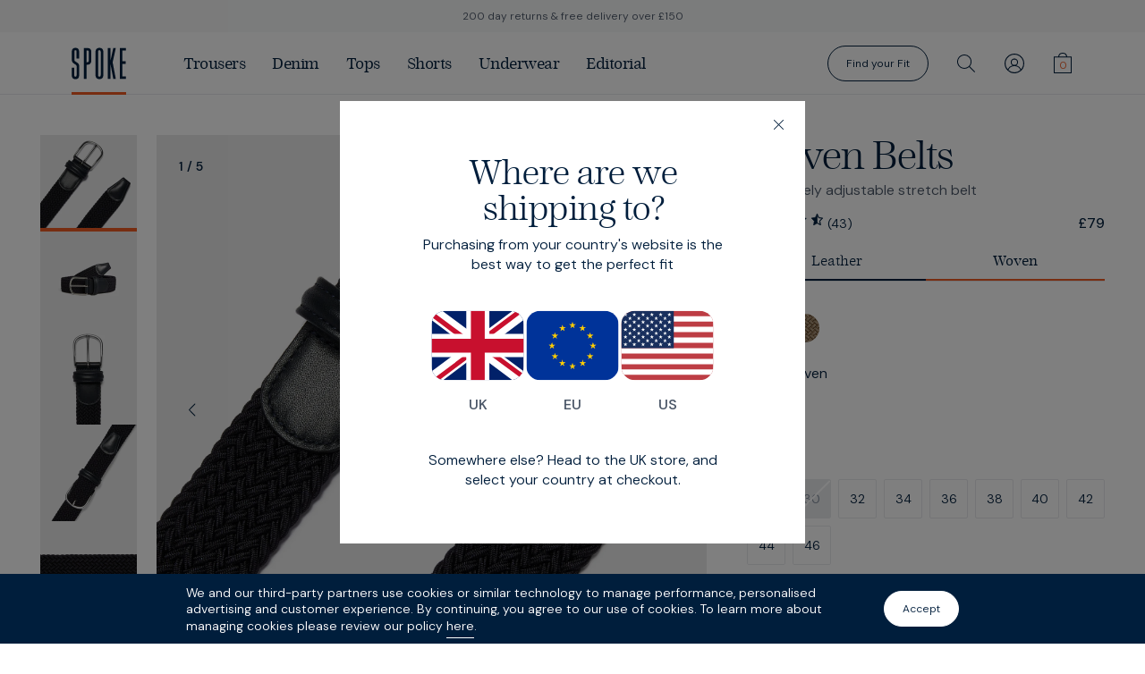

--- FILE ---
content_type: text/html
request_url: https://spoke-london.com/products/navy-woven-belts
body_size: 19414
content:
<!DOCTYPE html><html><head><meta charSet="utf-8" data-next-head=""/><script type="application/ld+json" data-next-head="">{"@context":"http://schema.org","@type":"Product","description":"Hand-crafted in Parma, our Navy Belt is finished with satisfyingly chunky polished steel buckle, and a fine leather tab. Best of all, it can be buckled at any point, ensuring a flawless fit. \n","name":"Woven Belts","image":"https://cdn.shopify.com/s/files/1/0207/9406/products/woven_belt_navy_coiled_2000x2000px.jpg?v=1644235843","brand":"SPOKE","sku":"BE-WVN-MED-NVY","mpn":"BE-WVN-MED-NVY","color":"Navy Woven","offers":{"@type":"Offer","url":"https://spoke-london.com/products/navy-woven-belts","priceCurrency":"GBP","price":79,"availability":"https://schema.org/InStock","itemCondition":"https://schema.org/NewCondition","hasMerchantReturnPolicy":{"@type":"MerchantReturnPolicy","returnPolicyCategory":"https://schema.org/MerchantReturnFiniteReturnWindow","merchantReturnDays":200,"returnMethod":"https://schema.org/ReturnByMail","returnFees":"https://schema.org/FreeReturn"},"shippingDetails":{"@type":"OfferShippingDetails","shippingRate":{"@type":"MonetaryAmount","value":"4.95","currency":"GBP"},"shippingDestination":{"@type":"DefinedRegion","addressCountry":"gb"},"deliveryTime":{"@type":"ShippingDeliveryTime","handlingTime":{"@type":"QuantitativeValue","minValue":1,"maxValue":2,"unitCode":"d"},"transitTime":{"@type":"QuantitativeValue","minValue":2,"maxValue":4,"unitCode":"d"}}}},"aggregateRating":{"@type":"AggregateRating","ratingValue":4.6511626,"ratingCount":43}}</script><meta property="og:type" content="website" data-next-head=""/><meta property="og:site_name" content="SPOKE" data-next-head=""/><link rel="icon" type="image/png" href="/static/favicon.ico" data-next-head=""/><link rel="apple-touch-icon" href="/static/apple-touch-favicon.png" data-next-head=""/><title data-next-head="">Navy Belt - Hand-Crafted Men&#x27;s Belt - SPOKE - SPOKE</title><meta name="viewport" content="width=device-width, initial-scale=1, minimum-scale=1, maximum-scale=2, user-scalable=1, viewport-fit=cover, interactive-widget=overlays-content" data-next-head=""/><meta name="description" content="Hand-crafted in Parma, our Navy Belt is finished with satisfyingly chunky polished steel buckle, and a fine leather tab. Best of all, it can be buckled at any point, ensuring a flawless fit. 
" data-next-head=""/><meta property="og:title" content="Navy Belt - Hand-Crafted Men&#x27;s Belt - SPOKE - SPOKE" data-next-head=""/><meta property="og:description" content="Hand-crafted in Parma, our Navy Belt is finished with satisfyingly chunky polished steel buckle, and a fine leather tab. Best of all, it can be buckled at any point, ensuring a flawless fit. 
" data-next-head=""/><meta property="og:image:width" content="2000" data-next-head=""/><meta property="og:image:height" content="2000" data-next-head=""/><meta property="og:url" content="https://spoke-london.com/products/navy-woven-belts" data-next-head=""/><link rel="canonical" href="https://spoke-london.com/products/navy-woven-belts" data-next-head=""/><link rel="alternate" href="https://spoke-london.com/products/navy-woven-belts" hrefLang="x-default" data-next-head=""/><link rel="alternate" hrefLang="en-GB" href="https://spoke-london.com/products/navy-woven-belts" data-next-head=""/><link rel="alternate" hrefLang="en-US" href="https://spoke-london.com/us/products/navy-woven-belts" data-next-head=""/><link rel="alternate" hrefLang="en-EU" href="https://spoke-london.com/eu/products/navy-woven-belts" data-next-head=""/><script>// Load PostHog JS
                  !function(t,e){var o,n,p,r;e.__SV||(window.posthog=e,e._i=[],e.init=function(i,s,a){function g(t,e){var o=e.split(".");2==o.length&&(t=t[o[0]],e=o[1]),t[e]=function(){t.push([e].concat(Array.prototype.slice.call(arguments,0)))}}(p=t.createElement("script")).type="text/javascript",p.async=!0,p.src=s.api_host+"/static/array.js",(r=t.getElementsByTagName("script")[0]).parentNode.insertBefore(p,r);var u=e;for(void 0!==a?u=e[a]=[]:a="posthog",u.people=u.people||[],u.toString=function(t){var e="posthog";return"posthog"!==a&&(e+="."+a),t||(e+=" (stub)"),e},u.people.toString=function(){return u.toString(1)+".people (stub)"},o="capture identify alias people.set people.set_once set_config register register_once unregister opt_out_capturing has_opted_out_capturing opt_in_capturing reset isFeatureEnabled onFeatureFlags".split(" "),n=0;n<o.length;n++)g(u,o[n]);e._i.push([i,s,a])},e.__SV=1)}(document,window.posthog||[]);
                </script><script>!function(){var i="analytics",analytics=window[i]=window[i]||[];if(!analytics.initialize)if(analytics.invoked)window.console&&console.error&&console.error("Segment snippet included twice.");else{analytics.invoked=!0;analytics.methods=["trackSubmit","trackClick","trackLink","trackForm","pageview","identify","reset","group","track","ready","alias","debug","page","screen","once","off","on","addSourceMiddleware","addIntegrationMiddleware","setAnonymousId","addDestinationMiddleware","register"];analytics.factory=function(e){return function(){if(window[i].initialized)return window[i][e].apply(window[i],arguments);var n=Array.prototype.slice.call(arguments);if(["track","screen","alias","group","page","identify"].indexOf(e)>-1){var c=document.querySelector("link[rel='canonical']");n.push({__t:"bpc",c:c&&c.getAttribute("href")||void 0,p:location.pathname,u:location.href,s:location.search,t:document.title,r:document.referrer})}n.unshift(e);analytics.push(n);return analytics}};for(var n=0;n<analytics.methods.length;n++){var key=analytics.methods[n];analytics[key]=analytics.factory(key)}analytics.load=function(key,n){var t=document.createElement("script");t.type="text/javascript";t.async=!0;t.setAttribute("data-global-segment-analytics-key",i);t.src="https://cdn.segment.com/analytics.js/v1/" + key + "/analytics.min.js";var r=document.getElementsByTagName("script")[0];r.parentNode.insertBefore(t,r);analytics._loadOptions=n};analytics._writeKey="slKcnRy6lLUQdtPoLMnDOYnQM1JlEtVu";;analytics.SNIPPET_VERSION="5.2.0";
analytics.load("slKcnRy6lLUQdtPoLMnDOYnQM1JlEtVu");

}}();</script><link rel="preload" href="/_next/static/media/13971731025ec697-s.p.woff2" as="font" type="font/woff2" crossorigin="anonymous" data-next-font="size-adjust"/><link rel="preload" href="/_next/static/media/bcfb77c99596dbcc-s.p.woff2" as="font" type="font/woff2" crossorigin="anonymous" data-next-font="size-adjust"/><link rel="preload" href="/_next/static/media/3ae5a55d7f6e9dbc-s.p.woff2" as="font" type="font/woff2" crossorigin="anonymous" data-next-font="size-adjust"/><link rel="preload" href="/_next/static/media/683d4e7d74d6e423-s.p.woff2" as="font" type="font/woff2" crossorigin="anonymous" data-next-font="size-adjust"/><link rel="preload" href="/_next/static/media/1d4c32b23be08ddc-s.p.woff2" as="font" type="font/woff2" crossorigin="anonymous" data-next-font="size-adjust"/><link rel="preload" href="/_next/static/css/f1f73b53d98000c1.css" as="style"/><link rel="stylesheet" href="/_next/static/css/f1f73b53d98000c1.css" data-n-g=""/><link rel="preload" href="/_next/static/css/346a2401b9955fb8.css" as="style"/><link rel="stylesheet" href="/_next/static/css/346a2401b9955fb8.css" data-n-p=""/><link rel="preload" href="/_next/static/css/37ccad034981ae28.css" as="style"/><link rel="stylesheet" href="/_next/static/css/37ccad034981ae28.css"/><link rel="preload" href="/_next/static/css/9a9849a31c6e0317.css" as="style"/><link rel="stylesheet" href="/_next/static/css/9a9849a31c6e0317.css"/><link rel="preload" href="/_next/static/css/e349db8a2d0fec40.css" as="style"/><link rel="stylesheet" href="/_next/static/css/e349db8a2d0fec40.css"/><link rel="preload" href="/_next/static/css/b05bea5a32f7aca9.css" as="style"/><link rel="stylesheet" href="/_next/static/css/b05bea5a32f7aca9.css"/><noscript data-n-css=""></noscript><script defer="" nomodule="" src="/_next/static/chunks/polyfills-42372ed130431b0a.js"></script><script defer="" src="/_next/static/chunks/1138.5d8553cd74381f69.js"></script><script defer="" src="/_next/static/chunks/9717.0d25215d87e411d5.js"></script><script defer="" src="/_next/static/chunks/614.2252ad6fe3af3f37.js"></script><script src="/_next/static/chunks/webpack-7bcb4673b618000b.js" defer=""></script><script src="/_next/static/chunks/framework-a2fe0be7ac145602.js" defer=""></script><script src="/_next/static/chunks/main-c7a66dd741ae3aeb.js" defer=""></script><script src="/_next/static/chunks/pages/_app-0d2d64ea971d4658.js" defer=""></script><script src="/_next/static/chunks/8056-c93b971e39108a8a.js" defer=""></script><script src="/_next/static/chunks/526-4ad2016730e1c5fb.js" defer=""></script><script src="/_next/static/chunks/5733-2ae14dcaeb7bd810.js" defer=""></script><script src="/_next/static/chunks/1512-90cf3e05f3a63de0.js" defer=""></script><script src="/_next/static/chunks/pages/products/%5BproductHandle%5D-3f3afb712f51ae5b.js" defer=""></script><script src="/_next/static/Xf1TyQLRgz7WAz2pl5e5u/_buildManifest.js" defer=""></script><script src="/_next/static/Xf1TyQLRgz7WAz2pl5e5u/_ssgManifest.js" defer=""></script></head><body><div id="__next"><main class="__variable_0d7163 __variable_c5d848"><div class="styles_wrapper__eSsSI"><section data-testid="DynamicFlashBanner" class="styles_flash__kpc_B"><div class="styles_flashItem__SFnbT styles_regular__AZWWD" style="background-color:#F7F8F8" data-testid="PromoBanner"><div class="styles_flashContent__moQgN styles_flashContent_center__cGXtE"><div class="styles_flashMsg__wqkVL" style="color:primary"><p class="styles_flashMsg__desktop__eUrey">200 day returns &amp; free delivery over £150</p><p class="styles_flashMsg__mobile__XqxoR">200 day returns &amp; free delivery over £150</p></div></div></div></section><div class="styles_HeaderContainer__zvv19"><div><div class="styles_DesktopHeader__WMain"><a class="styles_headerLogo__6dDbk " href="https://spoke-london.com" aria-label="SPOKE Men&#x27;s Trousers - A flawless fit, delivered"><svg xmlns="http://www.w3.org/2000/svg" xml:space="preserve" viewBox="0 0 1251.3 718.8" class="HeaderLogo" width="61" height="52"><path fill="#001E3C" d="M174.5 426.1v203.5c0 59.2-29.7 90.5-85.8 90.5s-85-32.7-85-92.1V455.1h59v170.4c0 30.9 9.1 36.8 26 36.8 14.3 0 27.6-4.3 27.6-35.1V429.3c0-11.3-1.3-19.1-4-23.3l-.2-.3-.2-.4c-5.1-9.8-17-17.6-35.1-29.3l-7.3-4.8c-35.8-23.2-63.3-45-64.2-95.7V87.2c0-55.4 31-87.2 85-87.2s81.6 30.8 82.6 84.5v163.1h-58.2V90.5c0-30.1-7.5-35.1-24.4-35.1-21.6 0-26 13.1-26 34.3V272c0 25.5 12.1 34.7 47.2 57.1 10.4 5.9 18.7 12.2 26.1 17.8 2.2 1.6 4.3 3.3 6.3 4.8l.5.4c21.4 17.3 30.1 38.8 30.1 74m279.2-325.8v186.6c0 67.6-31.9 101.9-94.7 101.9h-17.9v325.5h-59V4.9h76.1c66 0 95.5 29.4 95.5 95.4M341.1 331.8h13.8c29.2 0 40.6-12.8 40.6-45.7V101.9c0-36.2-9-41.6-39.7-41.6h-14.6v271.5zM729.3 93.7v531.7c0 60.1-33 94.5-90.7 94.5-57.6 0-90.7-35.3-90.7-94.5V93.7C548 35 582.2 0 639.5 0c57.2 0 89.8 34.2 89.8 93.7M607.8 621.4c0 35.9 15.2 40.8 31.6 40.8s30-4.9 30-40.8v-526c0-35.9-17.6-40-30.8-40s-30.8 4.1-30.8 40zm556.6 35.1V367.4h76.1v-57.8h-76.1v-247h81.8V4.9h-140v709.4h142.4v-57.8zM1014.5 4.9h-57.4L890 307.3V4.9h-57.4v709.4H890V360l67.1 354.3h57.4L942 332.7z"></path></svg></a><nav aria-label="Primary Menu" class="styles_DesktopHeader__primaryLinks__zd8GA"><ul role="menu"><li><a href="https://spoke-london.com/collections/trousers" role="menuitem" aria-haspopup="true" class="desktopMenuLink_DesktopMenuLink__xLQ78  ">Trousers</a><div class="desktopMegamenu_DesktopHeader__megamenu__ubfda"><div class="styles_Megamenu__rF51v megamenu-animation"><div class="styles_Megamenu__container__cQC_m"><div class="styles_Megamenu__Grid__sFGAB"><div class="styles_Megamenu__Grid_links__DMTGN styles_Megamenu__Grid_links_shrink__39at7"><ul class="styles_PrimaryLinksContainer__7xZoK"><li><a href="https://spoke-london.com/collections/smart-trousers" class="style_link__JaN1G style_large__J1ULg undefined" target="_self">Smart</a></li><li><a href="https://spoke-london.com/collections/casual-trousers" class="style_link__JaN1G style_large__J1ULg undefined" target="_self">Casual</a></li><li><a href="https://spoke-london.com/collections/smart-casual-trousers" class="style_link__JaN1G style_large__J1ULg undefined" target="_self">Smart Casual</a></li><li><a href="https://spoke-london.com/collections/performance-trousers" class="style_link__JaN1G style_large__J1ULg undefined" target="_self">Performance</a></li><li><a href="https://spoke-london.com/collections/cord-trousers" class="style_link__JaN1G style_large__J1ULg undefined" target="_self">Cords</a></li><li><a href="https://spoke-london.com/collections/trousers" class="style_link__JaN1G style_default__Bv6we undefined" target="_self">View all</a></li></ul><ul class="styles_SecondaryLinksContainer__FAW59"><h3>Shop by Style</h3><li><a href="https://spoke-london.com/collections/heroes" class="style_link__JaN1G style_default__Bv6we undefined" target="_self">Heroes</a></li><li><a href="https://spoke-london.com/collections/sharps" class="style_link__JaN1G style_default__Bv6we undefined" target="_self">Sharps</a></li><li><a href="https://spoke-london.com/collections/cord-fives" class="style_link__JaN1G style_default__Bv6we undefined" target="_self">Cord Fives</a></li><li><a href="https://spoke-london.com/collections/hackneys" class="style_link__JaN1G style_default__Bv6we undefined" target="_self">Hackneys</a></li><li><a href="https://spoke-london.com/collections/bulletproofs" class="style_link__JaN1G style_default__Bv6we undefined" target="_self">Bulletproofs</a></li><li><a href="https://spoke-london.com/products/dark-navy-fridays-aw25" class="style_link__JaN1G style_default__Bv6we undefined" target="_self">Fridays</a></li><li><a href="https://spoke-london.com/collections/fives" class="style_link__JaN1G style_default__Bv6we undefined" target="_self">Fives</a></li></ul><ul class="styles_SecondaryLinksContainer__FAW59"><h3>Shop by Fabric</h3><li><a href="https://spoke-london.com/collections/the-winterweights" class="style_link__JaN1G style_default__Bv6we undefined" target="_self">Winterweights</a></li><li><a href="https://spoke-london.com/collections/cord-trousers" class="style_link__JaN1G style_default__Bv6we undefined" target="_self">Cord</a></li><li><a href="https://spoke-london.com/products/dark-navy-moleskin-fives" class="style_link__JaN1G style_default__Bv6we undefined" target="_self">Moleskin</a></li><li><a href="https://spoke-london.com/collections/cotton-trousers" class="style_link__JaN1G style_default__Bv6we undefined" target="_self">Cotton</a></li><li><a href="https://spoke-london.com/collections/performance-trousers" class="style_link__JaN1G style_default__Bv6we undefined" target="_self">Performance</a></li><li><a href="https://spoke-london.com/collections/linen-trousers" class="style_link__JaN1G style_default__Bv6we undefined" target="_self">Linen</a></li></ul><ul class="styles_SecondaryLinksContainer__FAW59"><h3>Shop by Colour</h3><li><a href="https://spoke-london.com/collections/blue-trousers" class="style_link__JaN1G style_default__Bv6we undefined" target="_self">Blue</a></li><li><a href="https://spoke-london.com/collections/neutral-trousers" class="style_link__JaN1G style_default__Bv6we undefined" target="_self">Neutral</a></li><li><a href="https://spoke-london.com/collections/grey-trousers" class="style_link__JaN1G style_default__Bv6we undefined" target="_self">Grey</a></li><li><a href="https://spoke-london.com/collections/black-trousers" class="style_link__JaN1G style_default__Bv6we undefined" target="_self">Black</a></li><li><a href="https://spoke-london.com/collections/green-trousers" class="style_link__JaN1G style_default__Bv6we undefined" target="_self">Green</a></li></ul></div><div><div class="styles_featuredImage__p_Z8J" style="--width:490px;--height:370px"><a href="https://spoke-london.com/collections/cord-trousers" aria-label="Shop Cord Trousers"><h3 class="styles_featuredImage__Title__tqdOd">Cord Trousers</h3><button class="styles_link__TMAUW styles_textSize_regular__Jl0qU styles_white___2BMN buttonMinimal_buttonMinimal__rkvlx styles_featuredImage__imageButton__HJePD styles_underlined__UHoPJ" type="button">Shop now</button><h3 class="styles_mobileTitle__VQMUk ">Shop now</h3></a></div></div></div></div></div></div></li><li><a href="https://spoke-london.com/collections/denim" role="menuitem" aria-haspopup="true" class="desktopMenuLink_DesktopMenuLink__xLQ78  ">Denim</a><div class="desktopMegamenu_DesktopHeader__megamenu__ubfda"><div class="styles_Megamenu__rF51v megamenu-animation"><div class="styles_Megamenu__container__cQC_m"><div class="styles_Megamenu__Grid__sFGAB"><div class="styles_Megamenu__Grid_links__DMTGN styles_Megamenu__Grid_links_shrink__39at7"><ul class="styles_PrimaryLinksContainer__7xZoK"><li><a href="https://spoke-london.com/collections/12oz-original-denim" class="style_link__JaN1G style_large__J1ULg undefined" target="_self">Original</a></li><li><a href="https://spoke-london.com/products/black-travel-denim" class="style_link__JaN1G style_large__J1ULg undefined" target="_self">Travel</a></li><li><a href="https://spoke-london.com/products/7-year-wash-italian-denim" class="style_link__JaN1G style_large__J1ULg undefined" target="_self">Italian</a></li><li><a href="https://spoke-london.com/products/rinse-wash-selvedge-denim" class="style_link__JaN1G style_large__J1ULg undefined" target="_self">Japanese Selvedge</a></li><li><a href="https://spoke-london.com/collections/denim" class="style_link__JaN1G style_default__Bv6we undefined" target="_self">View all</a></li></ul><ul class="styles_SecondaryLinksContainer__FAW59"><h3>Shop by Cut</h3><li><a href="https://spoke-london.com/products/infinity-black-12oz-original" class="style_link__JaN1G style_default__Bv6we undefined" target="_self">Standard</a></li><li><a href="https://spoke-london.com/products/infinity-black-original-denim-regular-taper" class="style_link__JaN1G style_default__Bv6we undefined" target="_self">Tapered</a></li><li><a href="https://spoke-london.com/products/rinse-wash-original-denim-relaxed" class="style_link__JaN1G style_default__Bv6we undefined" target="_self">Relaxed</a></li></ul><ul class="styles_SecondaryLinksContainer__FAW59"><h3>Shop by Colour</h3><li><a href="https://spoke-london.com/collections/blue-jeans" class="style_link__JaN1G style_default__Bv6we undefined" target="_self">Blue Jeans</a></li><li><a href="https://spoke-london.com/collections/black-jeans" class="style_link__JaN1G style_default__Bv6we undefined" target="_self">Black Jeans</a></li></ul></div><div><div class="styles_featuredImage__p_Z8J" style="--width:490px;--height:370px"><a href="https://spoke-london.com/collections/denim?style=Italian+Denim" aria-label="Shop Italian Denim"><h3 class="styles_featuredImage__Title__tqdOd">Italian Denim</h3><button class="styles_link__TMAUW styles_textSize_regular__Jl0qU styles_white___2BMN buttonMinimal_buttonMinimal__rkvlx styles_featuredImage__imageButton__HJePD styles_underlined__UHoPJ" type="button">Shop now</button><h3 class="styles_mobileTitle__VQMUk ">Shop now</h3></a></div></div></div></div></div></div></li><li><a href="https://spoke-london.com/collections/tops" role="menuitem" aria-haspopup="true" class="desktopMenuLink_DesktopMenuLink__xLQ78  ">Tops</a><div class="desktopMegamenu_DesktopHeader__megamenu__ubfda"><div class="styles_Megamenu__rF51v megamenu-animation"><div class="styles_Megamenu__container__cQC_m"><div class="styles_Megamenu__Grid__sFGAB"><div class="styles_Megamenu__Grid_links__DMTGN styles_Megamenu__Grid_links_shrink__39at7"><ul class="styles_PrimaryLinksContainer__7xZoK"><li><a href="https://spoke-london.com/collections/the-t-shirt" class="style_link__JaN1G style_large__J1ULg undefined" target="_self">T-Shirts</a></li><li><a href="https://spoke-london.com/collections/polos" class="style_link__JaN1G style_large__J1ULg undefined" target="_self">Polos</a></li><li><a href="https://spoke-london.com/collections/shirts" class="style_link__JaN1G style_large__J1ULg undefined" target="_self">Shirts</a></li><li><a href="https://spoke-london.com/collections/knitwear" class="style_link__JaN1G style_large__J1ULg undefined" target="_self">Knitwear</a></li><li><a href="https://spoke-london.com/collections/jackets" class="style_link__JaN1G style_large__J1ULg undefined" target="_self">Jackets</a></li><li><a href="https://spoke-london.com/collections/tops" class="style_link__JaN1G style_default__Bv6we undefined" target="_self">View all</a></li></ul><ul class="styles_SecondaryLinksContainer__FAW59"><h3>Shop by Style</h3><li><a href="https://spoke-london.com/products/white-organic-t-shirts" class="style_link__JaN1G style_default__Bv6we undefined" target="_self">Original Tee</a></li><li><a href="https://spoke-london.com/products/dark-navy-merino-half-zip" class="style_link__JaN1G style_default__Bv6we undefined" target="_self">Merino Half Zip</a></li><li><a href="https://spoke-london.com/products/red-snapper-fisherman-knit" class="style_link__JaN1G style_default__Bv6we undefined" target="_self">Fisherman Knit</a></li><li><a href="https://spoke-london.com/products/navy-check-the-overshirt" class="style_link__JaN1G style_default__Bv6we undefined" target="_self">The Overshirt</a></li><li><a href="https://spoke-london.com/products/black-merino-polo-aw25" class="style_link__JaN1G style_default__Bv6we undefined" target="_self">Merino Polo</a></li><li><a href="https://spoke-london.com/products/navy-marl-flannel-shirt" class="style_link__JaN1G style_default__Bv6we undefined" target="_self">Flannel Shirt</a></li></ul><ul class="styles_SecondaryLinksContainer__FAW59"><h3>Shop by Fabric</h3><li><a href="https://spoke-london.com/collections/merino-wool-tops" class="style_link__JaN1G style_default__Bv6we undefined" target="_self">Merino</a></li><li><a href="https://spoke-london.com/collections/shop-by-fabric-wool" class="style_link__JaN1G style_default__Bv6we undefined" target="_self">Wool</a></li><li><a href="https://spoke-london.com/collections/cotton-tops" class="style_link__JaN1G style_default__Bv6we undefined" target="_self">Cotton</a></li><li><a href="https://spoke-london.com/collections/linen-tops" class="style_link__JaN1G style_default__Bv6we undefined" target="_self">Linen</a></li></ul><ul class="styles_SecondaryLinksContainer__FAW59"><h3>Shop by Colour</h3><li><a href="https://spoke-london.com/collections/white-tops" class="style_link__JaN1G style_default__Bv6we undefined" target="_self">White</a></li><li><a href="https://spoke-london.com/collections/blue-tops" class="style_link__JaN1G style_default__Bv6we undefined" target="_self">Blue</a></li><li><a href="https://spoke-london.com/collections/neutral-tops" class="style_link__JaN1G style_default__Bv6we undefined" target="_self">Neutral</a></li><li><a href="https://spoke-london.com/collections/green-tops" class="style_link__JaN1G style_default__Bv6we undefined" target="_self">Green</a></li><li><a href="https://spoke-london.com/collections/black-tops" class="style_link__JaN1G style_default__Bv6we undefined" target="_self">Black</a></li></ul></div><div><div class="styles_featuredImage__p_Z8J" style="--width:490px;--height:370px"><a href="https://spoke-london.com/products/forest-merino-half-zip" aria-label="Shop Merino Half Zip"><h3 class="styles_featuredImage__Title__tqdOd">Merino Half Zip</h3><button class="styles_link__TMAUW styles_textSize_regular__Jl0qU styles_white___2BMN buttonMinimal_buttonMinimal__rkvlx styles_featuredImage__imageButton__HJePD styles_underlined__UHoPJ" type="button">Shop now</button><h3 class="styles_mobileTitle__VQMUk ">Shop now</h3></a></div></div></div></div></div></div></li><li><a href="https://spoke-london.com/collections/shorts" role="menuitem" aria-haspopup="true" class="desktopMenuLink_DesktopMenuLink__xLQ78  ">Shorts</a><div class="desktopMegamenu_DesktopHeader__megamenu__ubfda"><div class="styles_Megamenu__rF51v megamenu-animation"><div class="styles_Megamenu__container__cQC_m"><div class="styles_Megamenu__Grid__sFGAB"><div class="styles_Megamenu__Grid_links__DMTGN "><ul class="styles_PrimaryLinksContainer__7xZoK"><li><a href="https://spoke-london.com/products/dark-navy-hero-shorts" class="style_link__JaN1G style_large__J1ULg undefined" target="_self">Hero Shorts</a></li><li><a href="https://spoke-london.com/products/navy-hackney-shorts" class="style_link__JaN1G style_large__J1ULg undefined" target="_self">Hackney Shorts</a></li><li><a href="https://spoke-london.com/products/navy-sharp-shorts" class="style_link__JaN1G style_large__J1ULg undefined" target="_self">Sharp Shorts</a></li><li><a href="https://spoke-london.com/collections/shorts" class="style_link__JaN1G style_default__Bv6we undefined" target="_self">View all</a></li></ul><ul class="styles_SecondaryLinksContainer__FAW59"><h3>Shop by Colour</h3><li><a href="https://spoke-london.com/collections/blue-shorts" class="style_link__JaN1G style_default__Bv6we undefined" target="_self">Blue</a></li><li><a href="https://spoke-london.com/collections/neutral-shorts" class="style_link__JaN1G style_default__Bv6we undefined" target="_self">Neutral</a></li></ul></div><div><div class="styles_featuredImage__p_Z8J" style="--width:490px;--height:370px"><a href="https://spoke-london.com/collections/shorts" aria-label="Shop Shorts Collection"><h3 class="styles_featuredImage__Title__tqdOd">Shorts Collection</h3><button class="styles_link__TMAUW styles_textSize_regular__Jl0qU styles_white___2BMN buttonMinimal_buttonMinimal__rkvlx styles_featuredImage__imageButton__HJePD styles_underlined__UHoPJ" type="button">Shop now</button><h3 class="styles_mobileTitle__VQMUk ">Shop now</h3></a></div></div></div></div></div></div></li><li><a href="https://spoke-london.com/collections/underwear" role="menuitem" aria-haspopup="true" class="desktopMenuLink_DesktopMenuLink__xLQ78  ">Underwear</a><div class="desktopMegamenu_DesktopHeader__megamenu__ubfda"><div class="styles_Megamenu__rF51v megamenu-animation"><div class="styles_Megamenu__container__cQC_m"><div class="styles_Megamenu__Grid__sFGAB"><div class="styles_Megamenu__Grid_links__DMTGN"><ul class="styles_PrimaryLinksContainer__7xZoK"><li><a href="https://spoke-london.com/collections/trunks" class="style_link__JaN1G style_large__J1ULg undefined" target="_self">Trunks</a></li><li><a href="https://spoke-london.com/collections/belts" class="style_link__JaN1G style_large__J1ULg undefined" target="_self">Belts</a></li><li><a href="https://spoke-london.com/collections/london-sock-company" class="style_link__JaN1G style_large__J1ULg undefined" target="_self">Socks</a></li><li><a href="https://spoke-london.com/products/digital-gift-card" class="style_link__JaN1G style_large__J1ULg undefined" target="_self">Gift Card</a></li><li><a href="https://spoke-london.com/collections/accessories" class="style_link__JaN1G style_default__Bv6we undefined" target="_self">View all</a></li></ul></div><div class="styles_Megamenu__GridPromo_featuredImage__Wb6tV "><div class="styles_featuredImage__p_Z8J" style="--width:490px;--height:370px"><a href="https://spoke-london.com/pages/trunks-range" aria-label="Shop Trunks"><h3 class="styles_featuredImage__Title__tqdOd">Trunks</h3><button class="styles_link__TMAUW styles_textSize_regular__Jl0qU styles_white___2BMN buttonMinimal_buttonMinimal__rkvlx styles_featuredImage__imageButton__HJePD styles_underlined__UHoPJ" type="button">Shop now</button><h3 class="styles_mobileTitle__VQMUk ">Explore the range</h3></a></div></div><div class="styles_Megamenu__Grid_promoImages__qtus6"><a href="https://spoke-london.com/products/digital-gift-card" class="style_promoImageWrapper__GG4w5" style="--width:253px;--height:191px"><div class="style_promoImageWrapper__promoImage__pLXHn"></div><h3 class="style_promoImageWrapper__title__lumBM">Gift Cards</h3></a><a href="https://spoke-london.com/collections/socks" class="style_promoImageWrapper__GG4w5" style="--width:253px;--height:191px"><div class="style_promoImageWrapper__promoImage__pLXHn"></div><h3 class="style_promoImageWrapper__title__lumBM">Socks</h3></a></div></div></div></div></div></li><li><a href="https://spoke-london.com/pages/editorial-hub" role="menuitem" aria-haspopup="true" class="desktopMenuLink_DesktopMenuLink__xLQ78  ">Editorial</a><div class="desktopMegamenu_DesktopHeader__megamenu__ubfda"><div class="styles_Megamenu__rF51v megamenu-animation"><div class="styles_Megamenu__container__cQC_m"><div class="styles_Megamenu__Grid__sFGAB"><div class="styles_Megamenu__Grid_links__DMTGN styles_Megamenu__Grid_links_shrink__39at7"><ul class="styles_PrimaryLinksContainer__7xZoK"><li><a href="https://spoke-london.com/collections/archive-sale" class="style_link__JaN1G style_large__J1ULg undefined" target="_self">Archive Sale</a></li><li><a href="https://spoke-london.com/collections/new-arrivals" class="style_link__JaN1G style_large__J1ULg undefined" target="_self">New Arrivals</a></li><li><a href="https://spoke-london.com/pages/about-us" class="style_link__JaN1G style_large__J1ULg undefined" target="_self">About Us</a></li><li><a href="https://spoke-london.com/pages/fit-finder-fit-proposition" class="style_link__JaN1G style_large__J1ULg undefined" target="_self">Fit Proposition</a></li><li><a href="https://spoke-london.com/collections/mens-gift-edit" class="style_link__JaN1G style_large__J1ULg undefined" target="_self">Gifts</a></li></ul><ul class="styles_SecondaryLinksContainer__FAW59"><h3>New Arrivals</h3><li><a href="https://spoke-london.com/products/red-snapper-fisherman-knit" class="style_link__JaN1G style_default__Bv6we undefined" target="_self">Fisherman Knit</a></li><li><a href="https://spoke-london.com/products/rinse-wash-original-denim-relaxed" class="style_link__JaN1G style_default__Bv6we undefined" target="_self">Relaxed Denim</a></li><li><a href="https://spoke-london.com/products/sky-sharp-shirt" class="style_link__JaN1G style_default__Bv6we undefined" target="_self">Sharp Shirt</a></li><li><a href="https://spoke-london.com/products/black-zip-through-knit" class="style_link__JaN1G style_default__Bv6we undefined" target="_self">Zip-Through Knit</a></li><li><a href="https://spoke-london.com/products/black-the-gilet" class="style_link__JaN1G style_default__Bv6we undefined" target="_self">The Gilet</a></li><li><a href="https://spoke-london.com/collections/new-arrivals" class="style_link__JaN1G style_default__Bv6we undefined" target="_self">New Arrivals</a></li></ul><ul class="styles_SecondaryLinksContainer__FAW59"><h3>Discover</h3><li><a href="https://spoke-london.com/pages/autumn-winter-2025" class="style_link__JaN1G style_default__Bv6we undefined" target="_self">Winter, Proper </a></li><li><a href="https://spoke-london.com/pages/spoke-influencer-event-2025" class="style_link__JaN1G style_default__Bv6we undefined" target="_self">Social Status</a></li><li><a href="https://spoke-london.com/pages/enduro-sharps" class="style_link__JaN1G style_default__Bv6we undefined" target="_self">Enduro Sharps</a></li><li><a href="https://spoke-london.com/pages/back-to-work" class="style_link__JaN1G style_default__Bv6we undefined" target="_self">Back to Work</a></li><li><a href="https://spoke-london.com/pages/upon-thames-summer-style-2025" class="style_link__JaN1G style_default__Bv6we undefined" target="_self">Upon Thames</a></li></ul></div><div><div class="styles_featuredImage__p_Z8J" style="--width:490px;--height:370px"><a href="https://spoke-london.com/collections/autumn-winter-25" aria-label="Shop Winter, Proper"><h3 class="styles_featuredImage__Title__tqdOd">Winter, Proper</h3><button class="styles_link__TMAUW styles_textSize_regular__Jl0qU styles_white___2BMN buttonMinimal_buttonMinimal__rkvlx styles_featuredImage__imageButton__HJePD styles_underlined__UHoPJ" type="button">Shop now</button><h3 class="styles_mobileTitle__VQMUk ">Shop now</h3></a></div></div></div></div></div></div></li></ul></nav><div class="styles_DesktopHeader__secondaryLinks__YHE_9"><a data-testid="fitfinder-desktop-nav-button" class="buttonBase_button___s2kl buttonBase_small__RzNs_ buttonBase_textSize_small__IkTr3 button_primary_outline__vyuxl styles_fitFinderMenuLink__n70s1" href="#fit_finder_open">Find your Fit</a><a class="styles_DesktopHeader__searchIcon__XlQ28 " href="https://spoke-london.com/pages/search"><svg xmlns="http://www.w3.org/2000/svg" width="24" height="24" fill="none"><path fill="#001E3C" d="m21.85 20.94-5.77-5.71c1.25-1.41 2.02-3.25 2.02-5.26 0-4.4-3.61-7.97-8.05-7.97S2 5.58 2 9.97s3.61 7.97 8.05 7.97c2.04 0 3.9-.76 5.32-2l5.78 5.71c.1.1.22.14.35.14s.26-.05.36-.15c.19-.2.19-.51 0-.71zM3 9.97C3 6.13 6.16 3 10.05 3s7.05 3.13 7.05 6.97-3.16 6.97-7.05 6.97S3 13.81 3 9.97"></path></svg></a><button class="styles_DesktopHeader__accountIcon__VK0n8 " data-testid="account-desktop-nav-button"><span class="styles_accountMenuIcon__LgPvK 
        
"><svg xmlns="http://www.w3.org/2000/svg" width="24" height="24" fill="none"><path fill="#001E3C" d="M12 1C5.95 1 1 5.94 1 12c0 3 1.21 5.72 3.16 7.7l.04.05A11.02 11.02 0 0 0 23 12c0-6.06-4.93-11-11-11m0 1.1c5.46 0 9.91 4.44 9.91 9.9 0 2.43-.9 4.66-2.35 6.4a8.55 8.55 0 0 0-5.47-4.27 4.1 4.1 0 1 0-6.19-3.5c0 1.5.81 2.79 2.01 3.5a8.52 8.52 0 0 0-5.47 4.26A9.86 9.86 0 0 1 2.1 12c0-5.46 4.45-9.9 9.9-9.9h.02Zm-3 8.53a3 3 0 1 1 6.02 0 3 3 0 0 1-6.02 0m-3.74 8.6a7.47 7.47 0 0 1 13.5 0 9.87 9.87 0 0 1-13.5 0"></path></svg></span></button><button class="styles_DesktopHeader__cartIcon__CIe0_"><span><p class="styles_cartMenuIcon__UtM1p" data-total="0"><svg xmlns="http://www.w3.org/2000/svg" width="24" height="24" fill="none" class="CartMenuIcon" aria-label="cart icon"><path fill="#001E3C" d="M21.474 4.215h-4.558c0-.152-.042-1.763-1.295-2.959C14.758.416 13.537 0 12 0S9.253.426 8.379 1.256C7.137 2.462 7.084 4.063 7.084 4.215H2.526A.51.51 0 0 0 2 4.722v17.771c0 .284.232.507.526.507h18.948a.51.51 0 0 0 .526-.507V4.722a.51.51 0 0 0-.526-.507M12 1.003c3.705 0 3.853 2.949 3.863 3.212H8.147c0-.263.148-3.212 3.864-3.212zm8.947 20.994H3.053V5.228h17.894v16.769"></path></svg></p></span></button></div></div><div class="styles_DesktopHeader__fullBackground__tYQul" data-state="closed"></div></div><div class="styles_MobileHeader__6k9s_ default"><a class="styles_headerLogo__6dDbk " href="https://spoke-london.com" aria-label="SPOKE Men&#x27;s Trousers - A flawless fit, delivered"><svg xmlns="http://www.w3.org/2000/svg" xml:space="preserve" viewBox="0 0 1251.3 718.8" class="HeaderLogo" width="44" height="37"><path fill="#001E3C" d="M174.5 426.1v203.5c0 59.2-29.7 90.5-85.8 90.5s-85-32.7-85-92.1V455.1h59v170.4c0 30.9 9.1 36.8 26 36.8 14.3 0 27.6-4.3 27.6-35.1V429.3c0-11.3-1.3-19.1-4-23.3l-.2-.3-.2-.4c-5.1-9.8-17-17.6-35.1-29.3l-7.3-4.8c-35.8-23.2-63.3-45-64.2-95.7V87.2c0-55.4 31-87.2 85-87.2s81.6 30.8 82.6 84.5v163.1h-58.2V90.5c0-30.1-7.5-35.1-24.4-35.1-21.6 0-26 13.1-26 34.3V272c0 25.5 12.1 34.7 47.2 57.1 10.4 5.9 18.7 12.2 26.1 17.8 2.2 1.6 4.3 3.3 6.3 4.8l.5.4c21.4 17.3 30.1 38.8 30.1 74m279.2-325.8v186.6c0 67.6-31.9 101.9-94.7 101.9h-17.9v325.5h-59V4.9h76.1c66 0 95.5 29.4 95.5 95.4M341.1 331.8h13.8c29.2 0 40.6-12.8 40.6-45.7V101.9c0-36.2-9-41.6-39.7-41.6h-14.6v271.5zM729.3 93.7v531.7c0 60.1-33 94.5-90.7 94.5-57.6 0-90.7-35.3-90.7-94.5V93.7C548 35 582.2 0 639.5 0c57.2 0 89.8 34.2 89.8 93.7M607.8 621.4c0 35.9 15.2 40.8 31.6 40.8s30-4.9 30-40.8v-526c0-35.9-17.6-40-30.8-40s-30.8 4.1-30.8 40zm556.6 35.1V367.4h76.1v-57.8h-76.1v-247h81.8V4.9h-140v709.4h142.4v-57.8zM1014.5 4.9h-57.4L890 307.3V4.9h-57.4v709.4H890V360l67.1 354.3h57.4L942 332.7z"></path></svg></a><button data-testid="account-mobile-nav-button" class="styles_MobileHeader__accountButton__jBYhS"><span class="styles_accountMenuIcon__LgPvK 
        
"><svg xmlns="http://www.w3.org/2000/svg" width="24" height="24" fill="none"><path fill="#001E3C" d="M12 1C5.95 1 1 5.94 1 12c0 3 1.21 5.72 3.16 7.7l.04.05A11.02 11.02 0 0 0 23 12c0-6.06-4.93-11-11-11m0 1.1c5.46 0 9.91 4.44 9.91 9.9 0 2.43-.9 4.66-2.35 6.4a8.55 8.55 0 0 0-5.47-4.27 4.1 4.1 0 1 0-6.19-3.5c0 1.5.81 2.79 2.01 3.5a8.52 8.52 0 0 0-5.47 4.26A9.86 9.86 0 0 1 2.1 12c0-5.46 4.45-9.9 9.9-9.9h.02Zm-3 8.53a3 3 0 1 1 6.02 0 3 3 0 0 1-6.02 0m-3.74 8.6a7.47 7.47 0 0 1 13.5 0 9.87 9.87 0 0 1-13.5 0"></path></svg></span></button><a class="styles_MobileDrawer__searchButton__zYrKQ " href="https://spoke-london.com/pages/search" aria-label="search"><svg xmlns="http://www.w3.org/2000/svg" width="24" height="24" fill="none"><path fill="#001E3C" d="m21.85 20.94-5.77-5.71c1.25-1.41 2.02-3.25 2.02-5.26 0-4.4-3.61-7.97-8.05-7.97S2 5.58 2 9.97s3.61 7.97 8.05 7.97c2.04 0 3.9-.76 5.32-2l5.78 5.71c.1.1.22.14.35.14s.26-.05.36-.15c.19-.2.19-.51 0-.71zM3 9.97C3 6.13 6.16 3 10.05 3s7.05 3.13 7.05 6.97-3.16 6.97-7.05 6.97S3 13.81 3 9.97"></path></svg></a><button aria-label="cart" class="styles_MobileHeader__cartButton__7NU39"><p class="styles_cartMenuIcon__UtM1p" data-total="0"><svg xmlns="http://www.w3.org/2000/svg" width="24" height="24" fill="none" class="CartMenuIcon" aria-label="cart icon"><path fill="#001E3C" d="M21.474 4.215h-4.558c0-.152-.042-1.763-1.295-2.959C14.758.416 13.537 0 12 0S9.253.426 8.379 1.256C7.137 2.462 7.084 4.063 7.084 4.215H2.526A.51.51 0 0 0 2 4.722v17.771c0 .284.232.507.526.507h18.948a.51.51 0 0 0 .526-.507V4.722a.51.51 0 0 0-.526-.507M12 1.003c3.705 0 3.853 2.949 3.863 3.212H8.147c0-.263.148-3.212 3.864-3.212zm8.947 20.994H3.053V5.228h17.894v16.769"></path></svg></p></button><button class="styles_MobileHeader__toggleMenu__B5a4Y" aria-label="main navigation"><div class="styles_MobileHeader__burger__c9kIx"><span></span></div></button></div></div><div class="styles_wrapper__content__Jqc_Z"><div class="styles_productContainer__4_sO5"><div data-testid="product-page" class="styles_productWrapper__PN2SN"><div class="styles_productImages__kf7jc "><div class="productHeader_productHeader__container__c68IY styles_sidebar__productHeader__t_p8u"><div class="productHeader_productHeader__tagTop__FJpzJ"></div><header class="productHeader_productHeader__headlineContainer__QnLrC"><h1 class="productHeader_productHeader__title__937jF"><span class="styles_productType__cO1ue">Woven Belts</span></h1> </header><h3 class="productHeader_productHeader__byline__0_4pH">Completely adjustable stretch belt</h3><div class="productHeader_productHeader__row__zw_ps"><a href="#yotpo-reviews"><div class="styles_starRating__PnG4G"><div class="styles_stars__qlwUT" aria-label="Rating of 4.6511626 out of 5."><div class="styles_starIcon__lYbGO"><svg id="star-icon" data-name="star-icon" xmlns="http://www.w3.org/2000/svg" viewBox="0 0 23 23" width="13" height="13"><polygon fill="#001e3c" points="23,8.8 15,7.6 11.5,0 8,7.6 0,8.8 5.7,14.7 4.4,23 11.5,19 18.6,23 17.2,14.7"></polygon></svg></div><div class="styles_starIcon__lYbGO"><svg id="star-icon" data-name="star-icon" xmlns="http://www.w3.org/2000/svg" viewBox="0 0 23 23" width="13" height="13"><polygon fill="#001e3c" points="23,8.8 15,7.6 11.5,0 8,7.6 0,8.8 5.7,14.7 4.4,23 11.5,19 18.6,23 17.2,14.7"></polygon></svg></div><div class="styles_starIcon__lYbGO"><svg id="star-icon" data-name="star-icon" xmlns="http://www.w3.org/2000/svg" viewBox="0 0 23 23" width="13" height="13"><polygon fill="#001e3c" points="23,8.8 15,7.6 11.5,0 8,7.6 0,8.8 5.7,14.7 4.4,23 11.5,19 18.6,23 17.2,14.7"></polygon></svg></div><div class="styles_starIcon__lYbGO"><svg id="star-icon" data-name="star-icon" xmlns="http://www.w3.org/2000/svg" viewBox="0 0 23 23" width="13" height="13"><polygon fill="#001e3c" points="23,8.8 15,7.6 11.5,0 8,7.6 0,8.8 5.7,14.7 4.4,23 11.5,19 18.6,23 17.2,14.7"></polygon></svg></div><div class="styles_starIcon__lYbGO"><svg id="star-icon" data-name="star-icon" xmlns="http://www.w3.org/2000/svg" viewBox="0 0 23 23" width="13" height="13"><path fill="#001e3c" stroke="#001e3c" d="M23,8.8l-8-1.21L11.51,0,8,7.59,0,8.8l5.75,5.9L4.4,23l7.11-3.93L18.62,23,17.26,14.7ZM17.3,21.15,12,18.22,11.51,18h0V2.37L14.16,8l.23.48.52.08,6,.92L16.55,14l-.36.36.08.5Z" transform="translate(-.01 -.02)"></path></svg></div></div><p class="styles_totalReview__6wQV7">(<!-- -->43<!-- -->)</p></div></a><div class="productHeader_ProductHeader__prices__sdc6m"><p data-price="79.00" class="styles_PriceComparison__price__E4_Ss styles_medium-bold__yyclM ">£79</p></div></div></div><div class="styles_galleryWrapper__ufIQQ"><div class="carousel_productImages__list__yu7kC photoswipe_photoswipe__GZTWM"><div class="styles_carousel__jTuTK  "><div class="styles_carousel__itemsContainer__SxUCG  "><div aria-hidden="false" class="styles_carousel__slide__UqYYb styles_carousel__slide_isActive__2Ypne carousel_productImages__imageWrapper__Xt0vb"><img alt="navy woven belt with silver buckle for mens trousers accessory" loading="lazy" width="600" height="600" decoding="async" data-nimg="1" style="color:transparent" src="https://cdn.shopify.com/s/files/1/0207/9406/products/woven_belt_navy_detail_buckle_and_strap_2000x2000px.jpg?v=1644235843&amp;width=600"/></div><div aria-hidden="true" class="styles_carousel__slide__UqYYb  carousel_productImages__imageWrapper__Xt0vb"><img alt="navy woven belt coiled stylish men&#x27;s accessory matching tops and trousers" loading="lazy" width="600" height="600" decoding="async" data-nimg="1" style="color:transparent" src="https://cdn.shopify.com/s/files/1/0207/9406/products/woven_belt_navy_coiled_2000x2000px.jpg?v=1644235843&amp;width=600"/></div><div aria-hidden="true" class="styles_carousel__slide__UqYYb  carousel_productImages__imageWrapper__Xt0vb"><img alt="navy woven belt with silver buckle for men fashionable accessory for tops and trousers" loading="lazy" width="600" height="600" decoding="async" data-nimg="1" style="color:transparent" src="https://cdn.shopify.com/s/files/1/0207/9406/products/woven_belt_navy_detail_buckle_2000x2000px.jpg?v=1644235843&amp;width=600"/></div><div aria-hidden="true" class="styles_carousel__slide__UqYYb  carousel_productImages__imageWrapper__Xt0vb"><img alt="navy woven belt with silver buckle mens fashion accessory for tops and trousers" loading="lazy" width="600" height="600" decoding="async" data-nimg="1" style="color:transparent" src="https://cdn.shopify.com/s/files/1/0207/9406/products/woven_belt_navy_detail_buckled_2000x2000px.jpg?v=1644235843&amp;width=600"/></div><div aria-hidden="true" class="styles_carousel__slide__UqYYb  carousel_productImages__imageWrapper__Xt0vb"><img alt="navy woven belt with detailed strap for men&#x27;s trousers" loading="lazy" width="600" height="600" decoding="async" data-nimg="1" style="color:transparent" src="https://cdn.shopify.com/s/files/1/0207/9406/products/woven_belt_navy_detail_strap_2000x2000px.jpg?v=1644235843&amp;width=600"/></div></div></div><div class="styles_carousel__dots__4bYGD carousel_carouselDots__OXM__"></div><div class="pswp" tabindex="-1" role="dialog" aria-hidden="true"><div class="pswp__bg"></div><div class="pswp__scroll-wrap"><div class="pswp__container"><div class="pswp__item"></div><div class="pswp__item"></div><div class="pswp__item"></div></div><div class="pswp__ui pswp__ui--hidden"><div class="pswp__top-bar"><div class="pswp__counter"></div><button type="button" class="pswp__button pswp__button--close" title="Close (Esc)"></button><button type="button" class="pswp__button pswp__button--share" title="Share"></button><button type="button" class="pswp__button pswp__button--fs" title="Toggle fullscreen"></button><button type="button" class="pswp__button pswp__button--zoom" title="Zoom in/out"></button><div class="pswp__preloader"><div class="pswp__preloader__icn"><div class="pswp__preloader__cut"><div class="pswp__preloader__donut"></div></div></div></div></div><div class="pswp__share-modal pswp__share-modal--hidden pswp__single-tap"><div class="pswp__share-tooltip"></div></div><button type="button" class="pswp__button pswp__button--arrow--left" title="Previous (arrow left)"></button><button type="button" class="pswp__button pswp__button--arrow--right" title="Next (arrow right)"></button><div class="pswp__caption"><div class="pswp__caption__center"></div></div></div></div></div></div></div></div><div class="styles_productForm__content__k4AKD"><div class="productHeader_productHeader__container__c68IY styles_sidebar__productHeader__t_p8u"><div class="productHeader_productHeader__tagTop__FJpzJ"></div><header class="productHeader_productHeader__headlineContainer__QnLrC"><h1 class="productHeader_productHeader__title__937jF"><span class="styles_productType__cO1ue">Woven Belts</span></h1> </header><h3 class="productHeader_productHeader__byline__0_4pH">Completely adjustable stretch belt</h3><div class="productHeader_productHeader__row__zw_ps"><a href="#yotpo-reviews"><div class="styles_starRating__PnG4G"><div class="styles_stars__qlwUT" aria-label="Rating of 4.6511626 out of 5."><div class="styles_starIcon__lYbGO"><svg id="star-icon" data-name="star-icon" xmlns="http://www.w3.org/2000/svg" viewBox="0 0 23 23" width="13" height="13"><polygon fill="#001e3c" points="23,8.8 15,7.6 11.5,0 8,7.6 0,8.8 5.7,14.7 4.4,23 11.5,19 18.6,23 17.2,14.7"></polygon></svg></div><div class="styles_starIcon__lYbGO"><svg id="star-icon" data-name="star-icon" xmlns="http://www.w3.org/2000/svg" viewBox="0 0 23 23" width="13" height="13"><polygon fill="#001e3c" points="23,8.8 15,7.6 11.5,0 8,7.6 0,8.8 5.7,14.7 4.4,23 11.5,19 18.6,23 17.2,14.7"></polygon></svg></div><div class="styles_starIcon__lYbGO"><svg id="star-icon" data-name="star-icon" xmlns="http://www.w3.org/2000/svg" viewBox="0 0 23 23" width="13" height="13"><polygon fill="#001e3c" points="23,8.8 15,7.6 11.5,0 8,7.6 0,8.8 5.7,14.7 4.4,23 11.5,19 18.6,23 17.2,14.7"></polygon></svg></div><div class="styles_starIcon__lYbGO"><svg id="star-icon" data-name="star-icon" xmlns="http://www.w3.org/2000/svg" viewBox="0 0 23 23" width="13" height="13"><polygon fill="#001e3c" points="23,8.8 15,7.6 11.5,0 8,7.6 0,8.8 5.7,14.7 4.4,23 11.5,19 18.6,23 17.2,14.7"></polygon></svg></div><div class="styles_starIcon__lYbGO"><svg id="star-icon" data-name="star-icon" xmlns="http://www.w3.org/2000/svg" viewBox="0 0 23 23" width="13" height="13"><path fill="#001e3c" stroke="#001e3c" d="M23,8.8l-8-1.21L11.51,0,8,7.59,0,8.8l5.75,5.9L4.4,23l7.11-3.93L18.62,23,17.26,14.7ZM17.3,21.15,12,18.22,11.51,18h0V2.37L14.16,8l.23.48.52.08,6,.92L16.55,14l-.36.36.08.5Z" transform="translate(-.01 -.02)"></path></svg></div></div><p class="styles_totalReview__6wQV7">(<!-- -->43<!-- -->)</p></div></a><div class="productHeader_ProductHeader__prices__sdc6m"><p data-price="79.00" class="styles_PriceComparison__price__E4_Ss styles_medium-bold__yyclM ">£79</p></div></div></div><div class="styles_product__swatchesContainer__7E6WH"><section><div class="styles_Tabs__nav__LdQjW"><button type="button" class="styles_Tabs__tab__0czH0 ">Leather</button><button type="button" class="styles_Tabs__tab__0czH0 styles_active__Wh1vT">Woven</button></div><div class="grid__container"><div class="styles_Tabs__content__yvRoT" data-content="cotton" data-hidden="true"><div class="styles_productForm__colors__5bHG9"><a class="styles_colors__item__ojEcZ colors-item" href="/products/ganache-leather-belts" data-testid="SwatchColor"><div style="--swatch-background-image:url(&quot;https://images.ctfassets.net/amhdwl2zsv5z/3YgO97vLPqWaFyncxRAUG8/a86f37fbafb1c30b3fc2f3e9669ff28e/Ganache.jpg&quot;);--swatch-background-color:#70504B" class="styles_SwatchColor__GeT5Z styles_size_small__EP1XN" aria-label="Ganache Leather"><span aria-hidden="true">Ganache Leather</span></div></a></div><h2 class="styles_productForm__color___9_T5">Navy Woven</h2></div><div class="styles_Tabs__content__yvRoT" data-content="cotton" data-hidden="false"><div class="styles_productForm__colors__5bHG9"><a class="styles_colors__item__ojEcZ colors-item colors-item-selected" href="/products/navy-woven-belts" data-testid="SwatchColor-selected"><div style="--swatch-background-image:url(&quot;https://images.ctfassets.net/amhdwl2zsv5z/GEm7x26TUcPj6ENoF7Pcq/9d55f0e86113f2c7db76a152738d0d87/NavyWoven.jpg&quot;);--swatch-background-color:#050414" class="styles_SwatchColor__GeT5Z styles_SwatchColor_selected__3PHL9 styles_size_small__EP1XN" aria-label="Navy Woven"><span aria-hidden="true">Navy Woven</span></div></a><a class="styles_colors__item__ojEcZ colors-item" href="/products/natural-woven-belts" data-testid="SwatchColor"><div style="--swatch-background-image:url(&quot;https://images.ctfassets.net/amhdwl2zsv5z/MgWdy5Nrv2LgX0hVcu1Qu/7cff581b6e56e838aa9edc8edd5729e4/NaturalWoven.jpg&quot;);--swatch-background-color:#A08B70" class="styles_SwatchColor__GeT5Z styles_size_small__EP1XN" aria-label="Natural Woven"><span aria-hidden="true">Natural Woven</span></div></a></div><h2 class="styles_productForm__color___9_T5">Navy Woven</h2></div></div></section></div><div><div class="styles_SavedFitBox__wrapper__aVXsi"></div><div id="filter-fit-option-waist" data-testid="filter-fit-option-waist" class="
       styles_productForm__section__eEAMA styles_open__9DM5R
      "><div class="styles_subtitle__container__gPTvS"><h2 class="styles_subtitle__06Ox5"><span>Waist</span></h2></div><div class="styles_productForm__options__Ws3CR styles_isGrid__XT2xB "><button type="button" class="waist styles_options__item__fSAEg styles_active__Xna3x">28</button><button type="button" class="waist styles_options__item__fSAEg styles_active__Xna3x">30</button><button type="button" class="waist styles_options__item__fSAEg styles_active__Xna3x">32</button><button type="button" class="waist styles_options__item__fSAEg styles_active__Xna3x">34</button><button type="button" class="waist styles_options__item__fSAEg styles_active__Xna3x">36</button><button type="button" class="waist styles_options__item__fSAEg styles_active__Xna3x">38</button><button type="button" class="waist styles_options__item__fSAEg styles_active__Xna3x">40</button><button type="button" class="waist styles_options__item__fSAEg styles_active__Xna3x">42</button><button type="button" class="waist styles_options__item__fSAEg styles_active__Xna3x">44</button><button type="button" class="waist styles_options__item__fSAEg styles_active__Xna3x">46</button></div><div class="styles_sizeHelper__TXSNQ "></div></div><div class="styles_productForm__quickLinks__rsBsj"><a href="https://spoke-london.com/pages/accessories-size-chart?type=woven-belts" class="styles_link__TMAUW styles_textSize_regular__Jl0qU styles_primary__CIP4_ styles_underlined__UHoPJ">Size Chart</a></div></div><div id="AddToCartButton" class="addToCartButton-container styles_AddToCartButton_container__NZTUv"><button class="buttonBase_button___s2kl buttonBase_large__btTPK buttonBase_textSize_large__ExMiQ submitButton_submitButton__tk8qG submitButton_ready__w9Lbb submitButton_primary__TNsgc add-to-cart add-to-cart-navy-woven-belts undefined buttonBase_alwaysFullWidth__IU3sd" type="button" disabled=""><div class="submitButton_button__content__qk2qQ">Add to basket</div></button></div><p class="styles_sweetenersList__tVSkm">Free delivery on orders over £150<!-- --> |<!-- --> <!-- -->200 day free returns</p><section class="styles_accordion__F4rGH"><div class="styles_accordion__section__jIFMx  " data-open="true"><button type="button" class="styles_AccordionButton__osbY_ button " id="accordion-button-ProductInfoAccordion" aria-controls="accordion-panel-ProductInfoAccordion" aria-expanded="true">Product details<svg xmlns="http://www.w3.org/2000/svg" width="24" height="24" fill="none"><path fill="#001E3C" d="M7.073 11.858a.47.47 0 0 1-.141-.353c0-.283.22-.502.502-.502l8.135.007c.283 0 .502.219.502.502s-.219.502-.502.502l-8.135-.007a.5.5 0 0 1-.354-.142z"></path></svg></button><div class="styles_accordion__container__G99mk " id="accordion-panel-ProductInfoAccordion" aria-labelledby="accordion-button-ProductInfoAccordion" tabindex="-1"><div class="styles_accordion__content__wRWQu"><div><p><meta charset="utf-8"><span data-sheets-root="1"><span>Hand-crafted in England, each of our belts is handmade in a process of over 100 steps.<br><br>Dyed elastic cords are carefully woven into a belt shape and finished with a satisfyingly chunky polished brass buckle, and a fine leather tab.<br><br>The texture and colour elevate any look — but more importantly, you can secure the buckle by inserting the pin at any point on the belt, and the give in the elastic delivers a fit that is flawless and comfortable in any conceivable position.<br><br></span><em>Our Woven Belts are made from 71% Polypropylene, 29% Elastodiene.</em></span></p></div></div></div></div><div class="styles_accordion__section__jIFMx  " data-open="false"><button type="button" class="styles_AccordionButton__osbY_ button " id="accordion-button-ProductInfoAccordion" aria-controls="accordion-panel-ProductInfoAccordion" aria-expanded="false">Care<svg xmlns="http://www.w3.org/2000/svg" width="24" height="24" fill="none"><g fill="#001E3C"><path d="M7.07 11.86a.47.47 0 0 1-.14-.35c0-.29.22-.5.5-.5h8.14c.28 0 .5.22.5.5a.5.5 0 0 1-.5.5H7.43a.5.5 0 0 1-.35-.14v-.01Z"></path><path d="M11.14 15.93a.47.47 0 0 1-.14-.35l.01-8.14c0-.28.22-.5.5-.5s.5.22.5.5v8.14a.5.5 0 0 1-.5.5.5.5 0 0 1-.36-.14Z"></path></g></svg></button><div class="styles_accordion__container__G99mk " id="accordion-panel-ProductInfoAccordion" aria-labelledby="accordion-button-ProductInfoAccordion" tabindex="-1"><div class="styles_accordion__content__wRWQu"><p>To clean please wipe down with a damp cloth.</p></div></div></div><div class="styles_accordion__section__jIFMx  " data-open="false"><button type="button" class="styles_AccordionButton__osbY_ button " id="accordion-button-ProductInfoAccordion" aria-controls="accordion-panel-ProductInfoAccordion" aria-expanded="false">Returns &amp; Exchanges<svg xmlns="http://www.w3.org/2000/svg" width="24" height="24" fill="none"><g fill="#001E3C"><path d="M7.07 11.86a.47.47 0 0 1-.14-.35c0-.29.22-.5.5-.5h8.14c.28 0 .5.22.5.5a.5.5 0 0 1-.5.5H7.43a.5.5 0 0 1-.35-.14v-.01Z"></path><path d="M11.14 15.93a.47.47 0 0 1-.14-.35l.01-8.14c0-.28.22-.5.5-.5s.5.22.5.5v8.14a.5.5 0 0 1-.5.5.5.5 0 0 1-.36-.14Z"></path></g></svg></button><div class="styles_accordion__container__G99mk " id="accordion-panel-ProductInfoAccordion" aria-labelledby="accordion-button-ProductInfoAccordion" tabindex="-1"><div class="styles_accordion__content__wRWQu"><ul><li>Standard delivery in 3-5 working days </li><li> Free delivery on orders over £150 </li><li> Express delivery available </li><li> Best-in-class 200-day returns policy </li><li> Free returns and optional home pick-up </li><li> Responsive and human customer care</li></ul></div></div></div><div class="styles_accordion__section__jIFMx  " data-open="false"><button type="button" class="styles_AccordionButton__osbY_ button " id="accordion-button-ProductInfoAccordion" aria-controls="accordion-panel-ProductInfoAccordion" aria-expanded="false">Size not in stock?<svg xmlns="http://www.w3.org/2000/svg" width="24" height="24" fill="none"><g fill="#001E3C"><path d="M7.07 11.86a.47.47 0 0 1-.14-.35c0-.29.22-.5.5-.5h8.14c.28 0 .5.22.5.5a.5.5 0 0 1-.5.5H7.43a.5.5 0 0 1-.35-.14v-.01Z"></path><path d="M11.14 15.93a.47.47 0 0 1-.14-.35l.01-8.14c0-.28.22-.5.5-.5s.5.22.5.5v8.14a.5.5 0 0 1-.5.5.5.5 0 0 1-.36-.14Z"></path></g></svg></button><div class="styles_accordion__container__G99mk " id="accordion-panel-ProductInfoAccordion" aria-labelledby="accordion-button-ProductInfoAccordion" tabindex="-1"><div class="styles_accordion__content__wRWQu"><p>Please let us know if your preferred size is not available.</p><br/><button class="buttonBase_button___s2kl buttonBase_large__btTPK buttonBase_textSize_large__ExMiQ button_secondary__AWGKA buttonBase_alwaysFullWidth__IU3sd" type="button">Submit your request</button></div></div></div></section></div></div><div id="stickyAddToBagContainer" class="styles_stickyAddToBagContainer__7Ykys "><div class="styles_stickyContainer__iYo_B"><div class="styles_productInfo__kBRqa"><h4>Woven Belts</h4><p>Navy Woven</p></div><p data-price="79.00" class="styles_PriceComparison__price__E4_Ss styles_medium-bold__yyclM styles_productPrice__lAMI9">£79</p><div class="styles_buttonContainer__3fiu3"><button class="buttonBase_button___s2kl buttonBase_large__btTPK buttonBase_textSize_large__ExMiQ button_secondary__AWGKA buttonBase_alwaysFullWidth__IU3sd" type="button">Select <!-- -->Waist</button></div></div></div><section class="styles_SectionSpacing__CwPhh  "></section><div class="lazyload-wrapper "><div style="height:200px" class="lazyload-placeholder"></div></div></div></div><div><div class="styles_NewsletterSection__HigTk"><div class="styles_NewsletterSection__headline__CNg22"><h2 class="styles_NewsletterSection__headlineTitle__yUWVc">Sign up to our <br class="styles_removeLine__1VVF0"/> (very good) SPOKE newsletter today</h2><p>10% off your first order, and the scoop on new products and promotions.</p></div><div class="styles_NewsletterSection__form__JJ_OJ" data-testid="footer-newsletter"><form method="post" novalidate=""><div class="styles_form__field__slMQI "><input class="styles_form__input__r8gDq    " id="email" name="email" placeholder="Your email address" type="email"/></div><button class="buttonBase_button___s2kl buttonBase_small__RzNs_ buttonBase_textSize_small__IkTr3 submitButton_submitButton__tk8qG submitButton_ready__w9Lbb submitButton_primary__TNsgc buttonBase_neverFullWidth__T3Ump" type="submit" disabled=""><div class="submitButton_button__content__qk2qQ">Sign Up</div></button></form><div class="styles_gdprFields__iHhDD undefined"><p class="styles_gdprTerms__qdDMP">Thrill-seeker? See the<!-- --> <a href="https://spoke-london.com/pages/terms" class="styles_gdprLink__sacz7" target="_blank" rel="noopener noreferrer">T&amp;Cs</a> <!-- -->and<!-- --> <a href="https://spoke-london.com/pages/privacy" class="styles_gdprLink__sacz7" target="_blank" rel="noopener noreferrer">privacy statement.</a></p></div></div></div><footer id="footer" class="styles_Footer__41PQM"><div class="styles_FooterContainer__EF58v"><div class="styles_FooterLinks__WnlUY"><div class="styles_FooterContactInfo__RPs7j"><h5 class="styles_FooterContactInfo__title__kLshn">Get in touch</h5><dl class="styles_FooterContactInfo__items__HMXvV"><dd><a href="tel:0203 735 7814" class="styles_link__TMAUW styles_textSize_regular__Jl0qU styles_primary__CIP4_">0203 735 7814</a></dd><dd><a href="mailto:hello@spoke-london.com" class="styles_link__TMAUW styles_textSize_regular__Jl0qU styles_primary__CIP4_">hello@spoke-london.com</a></dd><dd><a href="mailto:press@spoke-london.com" class="styles_link__TMAUW styles_textSize_regular__Jl0qU styles_primary__CIP4_">press@spoke-london.com</a></dd></dl><div class="styles_FooterContactInfo__social__lkGGv"><a href="https://www.instagram.com/spoke_london/" target="_blank" rel="noopener noreferrer"><svg xmlns="http://www.w3.org/2000/svg" width="18" height="19" fill="none"><path fill="#001E3C" d="M16.947 6.01c-.043-.851-.17-1.436-.372-1.946a3.8 3.8 0 0 0-.924-1.414 3.9 3.9 0 0 0-1.413-.925c-.51-.202-1.095-.33-1.944-.372-.85-.042-1.127-.042-3.294-.042s-2.444 0-3.293.042-1.435.17-1.945.372a3.75 3.75 0 0 0-1.413.925 3.9 3.9 0 0 0-.924 1.414c-.202.51-.33 1.095-.372 1.946C1 6.86 1 7.136 1 9.316s0 2.445.053 3.295c.043.851.17 1.436.372 1.946.202.521.478.967.924 1.414s.893.723 1.413.925c.51.202 1.095.33 1.945.372.85.043 1.126.043 3.293.043s2.444 0 3.293-.043 1.435-.17 1.945-.372a3.8 3.8 0 0 0 1.413-.925 3.9 3.9 0 0 0 .924-1.414c.202-.51.33-1.095.372-1.946.042-.85.053-1.126.053-3.295s0-2.445-.053-3.296zm-1.445 6.538c-.032.776-.17 1.201-.276 1.488a2.7 2.7 0 0 1-.595.925 2.35 2.35 0 0 1-.925.595c-.286.107-.7.234-1.487.277-.84.042-1.094.042-3.23.042-2.135 0-2.39 0-3.23-.042-.775-.032-1.2-.17-1.487-.277a2.7 2.7 0 0 1-.924-.595 2.4 2.4 0 0 1-.595-.925c-.106-.287-.244-.701-.276-1.488-.043-.84-.043-1.095-.043-3.232s0-2.392.043-3.232c.032-.776.17-1.201.276-1.488a2.7 2.7 0 0 1 .595-.925c.276-.277.542-.457.924-.596.287-.106.701-.234 1.488-.276.839-.043 1.094-.043 3.23-.043 2.135 0 2.39 0 3.23.043.775.032 1.2.17 1.486.276.372.15.638.32.925.596.276.276.457.552.595.925.106.287.244.701.276 1.488.042.84.042 1.095.042 3.232s0 2.392-.042 3.232M9 5.202a4.116 4.116 0 0 0-4.112 4.114A4.11 4.11 0 0 0 9 13.43a4.11 4.11 0 0 0 4.112-4.114A4.11 4.11 0 0 0 9 5.202m0 6.772a2.66 2.66 0 0 1-2.667-2.669A2.66 2.66 0 0 1 9 6.637a2.66 2.66 0 0 1 2.667 2.668A2.66 2.66 0 0 1 9 11.974m4.27-7.9a.953.953 0 0 0-.955.957c0 .532.425.957.956.957a.953.953 0 0 0 .956-.957.953.953 0 0 0-.956-.956Z"></path></svg></a><a href="https://www.facebook.com/spokefit" target="_blank" rel="noopener noreferrer"><svg xmlns="http://www.w3.org/2000/svg" width="18" height="19" fill="none"><path fill="#001E3C" d="M13 1.425v2.538h-1.512c-.556 0-.92.115-1.11.345-.192.23-.288.574-.288 1.043v1.82h2.815l-.373 2.843H10.09v7.297H7.14v-7.297H4.69V7.171h2.45V5.074c0-1.197.336-2.117 1.006-2.777.67-.651 1.551-.986 2.662-.986.938 0 1.676.038 2.193.114Z"></path></svg></a></div></div><section class="styles_FooterLinksColumns__WjWjl"><div class="styles_accordion__section__jIFMx styles_disabled__OOEp3 " data-open="true"><h5 class="styles_FooterLinksColumns__title__kfhzh">About Us</h5><div class="styles_accordion__container__G99mk " id="accordion-panel-FooterLinksColumns" aria-labelledby="accordion-button-FooterLinksColumns" tabindex="-1"><div class="styles_accordion__content__wRWQu"><ul class="styles_FooterLinksColumns__list__tVM7u"><li class="styles_FooterLinksColumns__listItem__h8tkG"><a title="Go to Fit finder" href="https://spoke-london.com#fit_finder_open" class="styles_link__TMAUW styles_textSize_regular__Jl0qU styles_primary__CIP4_">Fit Finder</a></li><li class="styles_FooterLinksColumns__listItem__h8tkG"><a href="https://spoke-london.com/pages/fit-finder-fit-proposition" class="styles_link__TMAUW styles_textSize_regular__Jl0qU styles_primary__CIP4_">Fit Proposition</a></li><li class="styles_FooterLinksColumns__listItem__h8tkG"><a href="https://spoke-london.com/pages/about-us" class="styles_link__TMAUW styles_textSize_regular__Jl0qU styles_primary__CIP4_">About Us</a></li><li class="styles_FooterLinksColumns__listItem__h8tkG"><a rel="noopener noreferrer" target="_blank" href="https://spoke.workable.com/" class="styles_link__TMAUW styles_textSize_regular__Jl0qU styles_primary__CIP4_">Careers</a></li></ul></div></div></div><div class="styles_accordion__section__jIFMx styles_disabled__OOEp3 " data-open="true"><h5 class="styles_FooterLinksColumns__title__kfhzh">Help</h5><div class="styles_accordion__container__G99mk " id="accordion-panel-FooterLinksColumns" aria-labelledby="accordion-button-FooterLinksColumns" tabindex="-1"><div class="styles_accordion__content__wRWQu"><ul class="styles_FooterLinksColumns__list__tVM7u"><li class="styles_FooterLinksColumns__listItem__h8tkG"><a rel="noopener noreferrer" target="_blank" href="https://help.spoke-london.com/en" class="styles_link__TMAUW styles_textSize_regular__Jl0qU styles_primary__CIP4_">FAQs</a></li><li class="styles_FooterLinksColumns__listItem__h8tkG"><a rel="noopener noreferrer" target="_blank" href="https://spoke-london.com/pages/return-policy" class="styles_link__TMAUW styles_textSize_regular__Jl0qU styles_primary__CIP4_">Return Policy</a></li><li class="styles_FooterLinksColumns__listItem__h8tkG"><a href="https://spoke-london.com/pages/trousers-size-chart" class="styles_link__TMAUW styles_textSize_regular__Jl0qU styles_primary__CIP4_">Size Chart</a></li><li class="styles_FooterLinksColumns__listItem__h8tkG"><a href="https://spoke-london.com/pages/contact-us" class="styles_link__TMAUW styles_textSize_regular__Jl0qU styles_primary__CIP4_">Contact Us</a></li><li class="styles_FooterLinksColumns__listItem__h8tkG"><a href="https://spoke-london.com/pages/returns" class="styles_link__TMAUW styles_textSize_regular__Jl0qU styles_primary__CIP4_">Arrange a Return</a></li></ul></div></div></div><div class="styles_accordion__section__jIFMx styles_disabled__OOEp3 " data-open="true"><h5 class="styles_FooterLinksColumns__title__kfhzh">Shop</h5><div class="styles_accordion__container__G99mk " id="accordion-panel-FooterLinksColumns" aria-labelledby="accordion-button-FooterLinksColumns" tabindex="-1"><div class="styles_accordion__content__wRWQu"><ul class="styles_FooterLinksColumns__list__tVM7u"><li class="styles_FooterLinksColumns__listItem__h8tkG"><a href="https://spoke-london.com/collections/trousers" class="styles_link__TMAUW styles_textSize_regular__Jl0qU styles_primary__CIP4_">Chinos</a></li><li class="styles_FooterLinksColumns__listItem__h8tkG"><a href="https://spoke-london.com/collections/smart-trousers" class="styles_link__TMAUW styles_textSize_regular__Jl0qU styles_primary__CIP4_">Formal Trousers</a></li><li class="styles_FooterLinksColumns__listItem__h8tkG"><a href="https://spoke-london.com/collections/casual-trousers" class="styles_link__TMAUW styles_textSize_regular__Jl0qU styles_primary__CIP4_">Casual Trousers</a></li><li class="styles_FooterLinksColumns__listItem__h8tkG"><a href="https://spoke-london.com/collections/denim" class="styles_link__TMAUW styles_textSize_regular__Jl0qU styles_primary__CIP4_">Jeans</a></li><li class="styles_FooterLinksColumns__listItem__h8tkG"><a href="https://spoke-london.com/collections/swims" class="styles_link__TMAUW styles_textSize_regular__Jl0qU styles_primary__CIP4_">Swim Shorts</a></li><li class="styles_FooterLinksColumns__listItem__h8tkG"><a href="https://spoke-london.com/collections/shorts" class="styles_link__TMAUW styles_textSize_regular__Jl0qU styles_primary__CIP4_">Chino Shorts</a></li><li class="styles_FooterLinksColumns__listItem__h8tkG"><a href="https://spoke-london.com/collections/the-gift-edit" class="styles_link__TMAUW styles_textSize_regular__Jl0qU styles_primary__CIP4_">Men&#x27;s Gifts</a></li></ul></div></div></div><div class="styles_accordion__section__jIFMx styles_disabled__OOEp3 " data-open="true"><h5 class="styles_FooterLinksColumns__title__kfhzh">Favourite Colours</h5><div class="styles_accordion__container__G99mk " id="accordion-panel-FooterLinksColumns" aria-labelledby="accordion-button-FooterLinksColumns" tabindex="-1"><div class="styles_accordion__content__wRWQu"><ul class="styles_FooterLinksColumns__list__tVM7u"><li class="styles_FooterLinksColumns__listItem__h8tkG"><a href="https://spoke-london.com/collections/black-chinos" class="styles_link__TMAUW styles_textSize_regular__Jl0qU styles_primary__CIP4_">Black Chinos</a></li><li class="styles_FooterLinksColumns__listItem__h8tkG"><a href="https://spoke-london.com/collections/navy-chinos" class="styles_link__TMAUW styles_textSize_regular__Jl0qU styles_primary__CIP4_">Navy Chinos</a></li><li class="styles_FooterLinksColumns__listItem__h8tkG"><a href="https://spoke-london.com/collections/beige-chinos" class="styles_link__TMAUW styles_textSize_regular__Jl0qU styles_primary__CIP4_">Beige Chinos</a></li><li class="styles_FooterLinksColumns__listItem__h8tkG"><a href="https://spoke-london.com/collections/black-tops" class="styles_link__TMAUW styles_textSize_regular__Jl0qU styles_primary__CIP4_">Black Tops</a></li><li class="styles_FooterLinksColumns__listItem__h8tkG"><a href="https://spoke-london.com/collections/blue-tops" class="styles_link__TMAUW styles_textSize_regular__Jl0qU styles_primary__CIP4_">Blue Tops</a></li><li class="styles_FooterLinksColumns__listItem__h8tkG"><a href="https://spoke-london.com/collections/green-tops" class="styles_link__TMAUW styles_textSize_regular__Jl0qU styles_primary__CIP4_">Green Tops</a></li></ul></div></div></div></section></div><div class="styles_FooterBase__HJ0kK"><div class="styles_FooterBaseLinks__9V1Jy"><span>© <!-- -->2026<!-- --> SPOKE<sup>TM</sup></span><a target="_blank" href="https://spoke-london.com/pages/privacy" class="styles_link__TMAUW styles_textSize_regular__Jl0qU styles_primary__CIP4_">Privacy</a><a target="_blank" href="https://spoke-london.com/pages/terms" class="styles_link__TMAUW styles_textSize_regular__Jl0qU styles_primary__CIP4_">Terms</a></div><ul class="styles_PaymentCardOptions__WqFKX"><li class="styles_PaymentCardOptions__item__Q1Fha"><img src="/static/svgs/payment/visa.svg?w=92" alt="Visa"/></li><li class="styles_PaymentCardOptions__item__Q1Fha"><img src="/static/svgs/payment/mastercard.svg?w=92" alt="MasterCard"/></li><li class="styles_PaymentCardOptions__item__Q1Fha"><img src="/static/svgs/payment/paypal.svg?w=92" alt="PayPal"/></li><li class="styles_PaymentCardOptions__item__Q1Fha"><img src="/static/svgs/payment/amex.svg?w=92" alt="Amex"/></li><li class="styles_PaymentCardOptions__item__Q1Fha"><img src="/static/svgs/payment/maestro.svg?w=92" alt="Maestro"/></li><li class="styles_PaymentCardOptions__item__Q1Fha"><img src="/static/svgs/payment/shop-pay.svg?w=92" alt="ShopifyPay"/></li><li class="styles_PaymentCardOptions__item__Q1Fha"><img src="/static/svgs/payment/klarna.svg?w=92" alt="Klarna"/></li></ul></div></div></footer></div></div></main></div><script id="__NEXT_DATA__" type="application/json">{"props":{"handle":"","flashBannerFromServer":{"bannerName":"Evergreen - Flash Banner - 200 DAY RETURNS \u0026 FREE DELIVERY","messageDesktop":"200 day returns \u0026 free delivery over £150","messageMobile":"200 day returns \u0026 free delivery over £150","backgroundColor":"#F7F8F8","contentColor":"primary","discount":null,"discountLabel":null,"linkTextDesktop":null,"linkUrl":null,"showBanner":true},"route":"/products/[productHandle]","statusCode":200,"headerFromServer":{"items":[{"title":"Trousers","handle":"/collections/trousers","visibility":true,"highlightLink":false,"grid":{"featuredImageBadge":null,"promoImagePrimary":null,"promoImagePrimaryBadge":null,"promoImageSecondary":null,"promoImageSecondaryBadge":null,"variant":"default","featuredImageTitle":"Cord Trousers","featuredImageHandle":"/collections/cord-trousers","featuredImageButtonText":"Shop now","featuredImageVisibility":true,"promoImagePrimaryTitle":null,"promoImagePrimaryByline":null,"promoImagePrimaryHandle":null,"promoImagePrimaryVisibility":false,"promoImageSecondaryTitle":null,"promoImageSecondaryByline":null,"promoImageSecondaryHandle":null,"promoImageSecondaryVisibility":null,"featuredImage":{"url":"https://images.ctfassets.net/amhdwl2zsv5z/2WhqLBLAk0CZ6oKle9stEi/fb4fa829c7d4e3107484fe709ffc2dcf/DT_Large_B2W_CordFives_2.jpeg","title":"DT Large B2W CordFives 2"},"gridLinks":{"items":[{"variant":"primary","title":null,"links":{"items":[{"badge":null,"title":"Smart","handle":"/collections/smart-trousers","visibility":true},{"badge":null,"title":"Casual","handle":"/collections/casual-trousers","visibility":true},{"badge":null,"title":"Smart Casual","handle":"/collections/smart-casual-trousers","visibility":true},{"badge":null,"title":"Performance","handle":"/collections/performance-trousers","visibility":true},{"badge":null,"title":"Cords","handle":"/collections/cord-trousers","visibility":true},{"badge":null,"title":"View all","handle":"/collections/trousers","visibility":true}]}},{"variant":"secondary","title":"Shop by Style","links":{"items":[{"badge":null,"title":"Heroes","handle":"/collections/heroes","visibility":true},{"badge":null,"title":"Sharps","handle":"/collections/sharps","visibility":true},{"badge":null,"title":"Cord Fives","handle":"/collections/cord-fives","visibility":true},{"badge":null,"title":"Hackneys","handle":"/collections/hackneys","visibility":true},{"badge":null,"title":"Bulletproofs","handle":"/collections/bulletproofs","visibility":true},{"badge":null,"title":"Fridays","handle":"/products/dark-navy-fridays-aw25","visibility":true},{"badge":null,"title":"Fives","handle":"/collections/fives","visibility":true}]}},{"variant":"secondary","title":"Shop by Fabric","links":{"items":[{"badge":null,"title":"Winterweights","handle":"/collections/the-winterweights","visibility":true},{"badge":null,"title":"Cord","handle":"/collections/cord-trousers","visibility":true},{"badge":null,"title":"Moleskin","handle":"/products/dark-navy-moleskin-fives","visibility":true},{"badge":null,"title":"Cotton","handle":"/collections/cotton-trousers","visibility":true},{"badge":null,"title":"Performance","handle":"/collections/performance-trousers","visibility":true},{"badge":null,"title":"Linen","handle":"/collections/linen-trousers","visibility":true}]}},{"variant":"secondary","title":"Shop by Colour","links":{"items":[{"badge":null,"title":"Blue","handle":"/collections/blue-trousers","visibility":true},{"badge":null,"title":"Neutral","handle":"/collections/neutral-trousers","visibility":true},{"badge":null,"title":"Grey","handle":"/collections/grey-trousers","visibility":true},{"badge":null,"title":"Black","handle":"/collections/black-trousers","visibility":true},{"badge":null,"title":"Green","handle":"/collections/green-trousers","visibility":true}]}}]}}},{"title":"Denim","handle":"/collections/denim","visibility":true,"highlightLink":null,"grid":{"featuredImageBadge":null,"promoImagePrimary":null,"promoImagePrimaryBadge":null,"promoImageSecondary":null,"promoImageSecondaryBadge":null,"variant":"default","featuredImageTitle":"Italian Denim","featuredImageHandle":"/collections/denim?style=Italian+Denim","featuredImageButtonText":"Shop now","featuredImageVisibility":true,"promoImagePrimaryTitle":null,"promoImagePrimaryByline":null,"promoImagePrimaryHandle":null,"promoImagePrimaryVisibility":false,"promoImageSecondaryTitle":null,"promoImageSecondaryByline":null,"promoImageSecondaryHandle":null,"promoImageSecondaryVisibility":false,"featuredImage":{"url":"https://images.ctfassets.net/amhdwl2zsv5z/6mOghTlDZKWHPa0rZUCZL6/7620f6cb9cce5309b5667894412b0df8/DT_Large_B2W_Denim.jpeg","title":"DT Large B2W Denim"},"gridLinks":{"items":[{"variant":"primary","title":null,"links":{"items":[{"badge":null,"title":"Original","handle":"/collections/12oz-original-denim","visibility":true},{"badge":null,"title":"Travel","handle":"/products/black-travel-denim","visibility":true},{"badge":null,"title":"Italian","handle":"/products/7-year-wash-italian-denim","visibility":true},{"badge":null,"title":"Japanese Selvedge","handle":"/products/rinse-wash-selvedge-denim","visibility":true},{"badge":null,"title":"View all","handle":"/collections/denim","visibility":true}]}},{"variant":"secondary","title":"Shop by Cut","links":{"items":[{"badge":null,"title":"Standard","handle":"/products/infinity-black-12oz-original","visibility":true},{"badge":null,"title":"Tapered","handle":"/products/infinity-black-original-denim-regular-taper","visibility":true},{"badge":null,"title":"Relaxed","handle":"/products/rinse-wash-original-denim-relaxed","visibility":true}]}},{"variant":"secondary","title":"Shop by Colour","links":{"items":[{"badge":null,"title":"Blue Jeans","handle":"/collections/blue-jeans","visibility":true},{"badge":null,"title":"Black Jeans","handle":"/collections/black-jeans","visibility":true}]}}]}}},{"title":"Tops","handle":"/collections/tops","visibility":true,"highlightLink":false,"grid":{"featuredImageBadge":null,"promoImagePrimary":null,"promoImagePrimaryBadge":null,"promoImageSecondary":null,"promoImageSecondaryBadge":null,"variant":"default","featuredImageTitle":"Merino Half Zip","featuredImageHandle":"/products/forest-merino-half-zip","featuredImageButtonText":"Shop now","featuredImageVisibility":true,"promoImagePrimaryTitle":null,"promoImagePrimaryByline":null,"promoImagePrimaryHandle":null,"promoImagePrimaryVisibility":false,"promoImageSecondaryTitle":null,"promoImageSecondaryByline":null,"promoImageSecondaryHandle":null,"promoImageSecondaryVisibility":false,"featuredImage":{"url":"https://images.ctfassets.net/amhdwl2zsv5z/7tKQ2lW8KtveGctmwyFAap/ec78f5e95998b1d7e6bdb65dfc8e0b47/DT_Large_B2W_Half-Zip.jpeg","title":"DT Large B2W Half-Zip"},"gridLinks":{"items":[{"variant":"primary","title":null,"links":{"items":[{"badge":null,"title":"T-Shirts","handle":"/collections/the-t-shirt","visibility":true},{"badge":null,"title":"Polos","handle":"/collections/polos","visibility":true},{"badge":null,"title":"Shirts","handle":"/collections/shirts","visibility":true},{"badge":null,"title":"Knitwear","handle":"/collections/knitwear","visibility":true},{"badge":null,"title":"Jackets","handle":"/collections/jackets","visibility":true},{"badge":null,"title":"View all","handle":"/collections/tops","visibility":true}]}},{"variant":"secondary","title":"Shop by Style","links":{"items":[{"badge":null,"title":"Original Tee","handle":"/products/white-organic-t-shirts","visibility":true},{"badge":null,"title":"Merino Half Zip","handle":"/products/dark-navy-merino-half-zip","visibility":true},{"badge":null,"title":"Fisherman Knit","handle":"/products/red-snapper-fisherman-knit","visibility":true},{"badge":null,"title":"The Overshirt","handle":"/products/navy-check-the-overshirt","visibility":true},{"badge":null,"title":"Merino Polo","handle":"/products/black-merino-polo-aw25","visibility":true},{"badge":null,"title":"Flannel Shirt","handle":"/products/navy-marl-flannel-shirt","visibility":true}]}},{"variant":"secondary","title":"Shop by Fabric","links":{"items":[{"badge":null,"title":"Merino","handle":"/collections/merino-wool-tops","visibility":true},{"badge":null,"title":"Wool","handle":"/collections/shop-by-fabric-wool","visibility":true},{"badge":null,"title":"Cotton","handle":"/collections/cotton-tops","visibility":true},{"badge":null,"title":"Linen","handle":"/collections/linen-tops","visibility":true}]}},{"variant":"secondary","title":"Shop by Colour","links":{"items":[{"badge":null,"title":"White","handle":"/collections/white-tops","visibility":true},{"badge":null,"title":"Blue","handle":"/collections/blue-tops","visibility":true},{"badge":null,"title":"Neutral","handle":"/collections/neutral-tops","visibility":true},{"badge":null,"title":"Green","handle":"/collections/green-tops","visibility":true},{"badge":null,"title":"Black","handle":"/collections/black-tops","visibility":true}]}}]}}},{"title":"Shorts","handle":"/collections/shorts","visibility":true,"highlightLink":false,"grid":{"featuredImageBadge":null,"promoImagePrimary":null,"promoImagePrimaryBadge":null,"promoImageSecondary":null,"promoImageSecondaryBadge":null,"variant":"default","featuredImageTitle":"Shorts Collection","featuredImageHandle":"/collections/shorts","featuredImageButtonText":"Shop now","featuredImageVisibility":true,"promoImagePrimaryTitle":null,"promoImagePrimaryByline":null,"promoImagePrimaryHandle":null,"promoImagePrimaryVisibility":false,"promoImageSecondaryTitle":null,"promoImageSecondaryByline":null,"promoImageSecondaryHandle":null,"promoImageSecondaryVisibility":false,"featuredImage":{"url":"https://images.ctfassets.net/amhdwl2zsv5z/I9WxsE8V8vprNAG0SGNHT/bead70c4617483b695cf23f8bbb5e107/DT_Large_SharpShorts_Summer25.jpeg","title":"DT Large SharpShorts Summer25"},"gridLinks":{"items":[{"variant":"primary","title":null,"links":{"items":[{"badge":null,"title":"Hero Shorts","handle":"/products/dark-navy-hero-shorts","visibility":true},{"badge":null,"title":"Hackney Shorts","handle":"/products/navy-hackney-shorts","visibility":true},{"badge":null,"title":"Sharp Shorts","handle":"/products/navy-sharp-shorts","visibility":true},{"badge":null,"title":"View all","handle":"/collections/shorts","visibility":true}]}},{"variant":"secondary","title":"Shop by Colour","links":{"items":[{"badge":null,"title":"Blue","handle":"/collections/blue-shorts","visibility":true},{"badge":null,"title":"Neutral","handle":"/collections/neutral-shorts","visibility":true}]}}]}}},{"title":"Underwear","handle":"/collections/underwear","visibility":true,"highlightLink":false,"grid":{"featuredImageBadge":null,"promoImagePrimaryBadge":null,"promoImageSecondaryBadge":null,"variant":"promo","featuredImageTitle":"Trunks","featuredImageHandle":"/pages/trunks-range","featuredImageButtonText":"Explore the range","featuredImageVisibility":true,"promoImagePrimaryTitle":"Gift Cards","promoImagePrimaryByline":null,"promoImagePrimaryHandle":"/products/digital-gift-card","promoImagePrimaryVisibility":true,"promoImageSecondaryTitle":"Socks","promoImageSecondaryByline":null,"promoImageSecondaryHandle":"/collections/socks","promoImageSecondaryVisibility":true,"featuredImage":{"url":"https://images.ctfassets.net/amhdwl2zsv5z/3dRrpJwBgo4XJl6jyWRSxc/238d9445dbe5fe75ebefa37b665224c7/Trunks_V2__1_.jpg","title":"Trunks"},"promoImagePrimary":{"url":"https://images.ctfassets.net/amhdwl2zsv5z/4ozZu99PqISDrG2GZTxK3J/3ef65c640e69f274e2e9c246656d095f/DT_Large_AW25_Gift_Cards.jpeg","title":"DT Large AW25 Gift Cards"},"promoImageSecondary":{"url":"https://images.ctfassets.net/amhdwl2zsv5z/7byL0b289zZ47ppMCcFMg3/6447c0009bb259f19db1d9bb9a9a9ba4/LSC_PDP_Detail_25_1.jpeg","title":"LSC PDP Detail 25 1 Socks"},"gridLinks":{"items":[{"variant":"primary","title":null,"links":{"items":[{"badge":null,"title":"Trunks","handle":"/collections/trunks","visibility":true},{"badge":null,"title":"Belts","handle":"/collections/belts","visibility":true},{"badge":null,"title":"Socks","handle":"/collections/london-sock-company","visibility":true},{"badge":null,"title":"Gift Card","handle":"/products/digital-gift-card","visibility":true},{"badge":null,"title":"View all","handle":"/collections/accessories","visibility":true}]}}]}}},{"title":"Editorial","handle":"/pages/editorial-hub","visibility":true,"highlightLink":false,"grid":{"featuredImageBadge":null,"promoImagePrimary":null,"promoImagePrimaryBadge":null,"promoImageSecondary":null,"promoImageSecondaryBadge":null,"variant":"default","featuredImageTitle":"Winter, Proper","featuredImageHandle":"/collections/autumn-winter-25","featuredImageButtonText":"Shop now","featuredImageVisibility":true,"promoImagePrimaryTitle":null,"promoImagePrimaryByline":null,"promoImagePrimaryHandle":null,"promoImagePrimaryVisibility":false,"promoImageSecondaryTitle":null,"promoImageSecondaryByline":null,"promoImageSecondaryHandle":null,"promoImageSecondaryVisibility":false,"featuredImage":{"url":"https://images.ctfassets.net/amhdwl2zsv5z/4WDxEVvCD7ni7c2ffKbE2y/c55c4c44befb09476cac1607264e97f4/DT_Large_AW25_NewIn_2.jpeg","title":"Menu Image - AW25 - Autumn Winter Overshirt Relaxed Denim"},"gridLinks":{"items":[{"variant":"primary","title":"About Us","links":{"items":[{"badge":null,"title":"Archive Sale","handle":"/collections/archive-sale","visibility":true},{"badge":null,"title":"New Arrivals","handle":"/collections/new-arrivals","visibility":true},{"badge":null,"title":"About Us","handle":"/pages/about-us","visibility":true},{"badge":null,"title":"Fit Proposition","handle":"/pages/fit-finder-fit-proposition","visibility":true},{"badge":null,"title":"Gifts","handle":"/collections/mens-gift-edit","visibility":true}]}},{"variant":"secondary","title":"New Arrivals","links":{"items":[{"badge":null,"title":"Fisherman Knit","handle":"/products/red-snapper-fisherman-knit","visibility":true},{"badge":null,"title":"Relaxed Denim","handle":"/products/rinse-wash-original-denim-relaxed","visibility":true},{"badge":null,"title":"Sharp Shirt","handle":"/products/sky-sharp-shirt","visibility":true},{"badge":null,"title":"Zip-Through Knit","handle":"/products/black-zip-through-knit","visibility":true},{"badge":null,"title":"The Gilet","handle":"/products/black-the-gilet","visibility":true},{"badge":null,"title":"New Arrivals","handle":"/collections/new-arrivals","visibility":true}]}},{"variant":"secondary","title":"Discover","links":{"items":[{"badge":null,"title":"Winter, Proper ","handle":"/pages/autumn-winter-2025","visibility":true},{"badge":null,"title":"Social Status","handle":"/pages/spoke-influencer-event-2025","visibility":true},{"badge":null,"title":"Enduro Sharps","handle":"/pages/enduro-sharps","visibility":true},{"badge":null,"title":"Back to Work","handle":"/pages/back-to-work","visibility":true},{"badge":null,"title":"Upon Thames","handle":"/pages/upon-thames-summer-style-2025","visibility":true}]}}]}}}]},"dixaToken":"8ab7ab23958b401385219ecfd081ac1d","__N_SSG":true,"pageProps":{"productCategory":"Accessories","productsList":[{"color_categories":null,"product_type":"Leather Belts","tab_title":"Leather","products":[{"id":6615543251027,"title":"Ganache Leather","body_html":"\u003cp\u003e\u003cmeta charset=\"utf-8\"\u003e\u003cspan data-sheets-root=\"1\"\u003e\u003cspan\u003eTo create the perfect leather belt, we’ve compiled the very best of European craftsmanship; leather from France, tanning artisans from Italy, and belt makers from Britain.\u003cbr\u003e\u003cbr\u003eUsing a mixture of mimosa, quebracho and chestnut bark, our leather belts are tanned to a natural, warm colour that will mature and deepen as you wear them about. Topped off with a brass or silver buckle, and a splash of SPOKE orange concealed in the belt loop, these belts can sharpen up your waistline instantly.\u003cbr\u003e\u003cbr\u003eAvailable in waist sizes waist 28” to 46”, it’s time to upgrade your look (and retire your old, fraying belt) with something fresh, smart and durable.\u003cbr\u003e\u003cbr\u003e\u003c/span\u003e\u003cspan\u003e\u003cem\u003eOur Leather Belts are made from 100% genuine leather.\u003c/em\u003e \u003c/span\u003e\u003c/span\u003e\u003cbr\u003e\u003cmeta charset=\"utf-8\"\u003e\u003c/p\u003e","product_type":"Leather Belts","byline":"Classic smart leather belt","handle":"ganache-leather-belts","price":"79.00","compare_at_price":"0.00","options":[{"name":"Waist","position":1,"values":["28","30","32","34","36","38","40","42","44","46"],"type":"waist"}],"images":[{"alt":"coiled brown leather belt with metal buckle for men stylish mens accessory","width":2000,"height":2000,"id":"29843946405971","product_id":null,"src":"https://cdn.shopify.com/s/files/1/0207/9406/products/leather_belt_ganache_coiled_2000x2000px.jpg?v=1644236148"},{"alt":"Close-up of men's brown leather belt with detailed buckle and ganache strap for stylish tops and trousers accessory","width":2000,"height":2000,"id":"29843946668115","product_id":null,"src":"https://cdn.shopify.com/s/files/1/0207/9406/products/leather_belt_ganache_detail_buckle_and_strap_2000x2000px.jpg?v=1644236148"},{"alt":"close-up of ganache brown leather belt with silver buckle for men's fashion accessories","width":2000,"height":2000,"id":"29843946700883","product_id":null,"src":"https://cdn.shopify.com/s/files/1/0207/9406/products/leather_belt_ganache_detail_buckle_2000x2000px.jpg?v=1692113977"},{"alt":"brown leather belt with sleek metal buckle for mens trousers fashion accessory","width":2000,"height":2000,"id":"29843946504275","product_id":null,"src":"https://cdn.shopify.com/s/files/1/0207/9406/products/leather_belt_ganache_model_2000x2000px.jpg?v=1692113977"},{"alt":"brown leather belt with silver buckle detail for men's tops and trousers accessories","width":2000,"height":2000,"id":"29843946471507","product_id":null,"src":"https://cdn.shopify.com/s/files/1/0207/9406/products/leather_belt_ganache_detail_buckled_2000x2000px.jpg?v=1692113977"},{"alt":"close up of brown leather belt ganache detail strap for men's tops and trousers accessory","width":2000,"height":2000,"id":"29843946733651","product_id":null,"src":"https://cdn.shopify.com/s/files/1/0207/9406/products/leather_belt_ganache_detail_strap_2000x2000px.jpg?v=1644236148"}],"image":{"id":"29843946405971","product_id":null,"width":2000,"height":2000,"src":"https://cdn.shopify.com/s/files/1/0207/9406/products/leather_belt_ganache_coiled_2000x2000px.jpg?v=1644236148"},"product_feed":{"brand":"SPOKE","category":"Belts","product_family":"Accessories","product_id":"BE-LTH-DRK-BRN","group_id":"BE-LTH"},"meta":{"seo_description":null,"seo_title":"Ganache Leather Belt - Hand-Crafted Men's Belt - SPOKE"},"color":{"category":null,"primary":"#70504B","secondary":null,"image":"https://images.ctfassets.net/amhdwl2zsv5z/3YgO97vLPqWaFyncxRAUG8/a86f37fbafb1c30b3fc2f3e9669ff28e/Ganache.jpg"},"tags":"Carl look 1,Collection Page 3,feed,Full Price,Low Stock,no-sale,online-active,product:visible,Published,stock-feed,tax:Belts,tax:brown,tax:Leather,tax:Leather Belts","discount":{}}]},{"color_categories":null,"product_type":"Woven Belts","tab_title":"Woven","products":[{"id":4742011715667,"title":"Navy Woven","body_html":"\u003cp\u003e\u003cmeta charset=\"utf-8\"\u003e\u003cspan data-sheets-root=\"1\"\u003e\u003cspan\u003eHand-crafted in England, each of our belts is handmade in a process of over 100 steps.\u003cbr\u003e\u003cbr\u003eDyed elastic cords are carefully woven into a belt shape and finished with a satisfyingly chunky polished brass buckle, and a fine leather tab.\u003cbr\u003e\u003cbr\u003eThe texture and colour elevate any look — but more importantly, you can secure the buckle by inserting the pin at any point on the belt, and the give in the elastic delivers a fit that is flawless and comfortable in any conceivable position.\u003cbr\u003e\u003cbr\u003e\u003c/span\u003e\u003cem\u003eOur Woven Belts are made from 71% Polypropylene, 29% Elastodiene.\u003c/em\u003e\u003c/span\u003e\u003c/p\u003e","product_type":"Woven Belts","byline":"Completely adjustable stretch belt","handle":"navy-woven-belts","price":"79.00","compare_at_price":"0.00","options":[{"name":"Waist","position":1,"values":["28","30","32","34","36","38","40","42","44","46"],"type":"waist"}],"images":[{"alt":"navy woven belt coiled stylish men's accessory matching tops and trousers","width":2000,"height":2000,"id":"29843930480723","product_id":null,"src":"https://cdn.shopify.com/s/files/1/0207/9406/products/woven_belt_navy_coiled_2000x2000px.jpg?v=1644235843"},{"alt":"navy woven belt with silver buckle for mens trousers accessory","width":2000,"height":2000,"id":"29843930579027","product_id":null,"src":"https://cdn.shopify.com/s/files/1/0207/9406/products/woven_belt_navy_detail_buckle_and_strap_2000x2000px.jpg?v=1644235843"},{"alt":"navy woven belt with silver buckle for men fashionable accessory for tops and trousers","width":2000,"height":2000,"id":"29843930447955","product_id":null,"src":"https://cdn.shopify.com/s/files/1/0207/9406/products/woven_belt_navy_detail_buckle_2000x2000px.jpg?v=1644235843"},{"alt":"navy woven belt with silver buckle mens fashion accessory for tops and trousers","width":2000,"height":2000,"id":"29843930710099","product_id":null,"src":"https://cdn.shopify.com/s/files/1/0207/9406/products/woven_belt_navy_detail_buckled_2000x2000px.jpg?v=1644235843"},{"alt":"navy woven belt with detailed strap for men's trousers","width":2000,"height":2000,"id":"29843930644563","product_id":null,"src":"https://cdn.shopify.com/s/files/1/0207/9406/products/woven_belt_navy_detail_strap_2000x2000px.jpg?v=1644235843"}],"image":{"id":"29843930480723","product_id":null,"width":2000,"height":2000,"src":"https://cdn.shopify.com/s/files/1/0207/9406/products/woven_belt_navy_coiled_2000x2000px.jpg?v=1644235843"},"product_feed":{"brand":"SPOKE","category":"Belts","product_family":"Accessories","product_id":"BE-WVN-MED-NVY","group_id":"BE-WVN"},"meta":{"seo_description":"Hand-crafted in Parma, our Navy Belt is finished with satisfyingly chunky polished steel buckle, and a fine leather tab. Best of all, it can be buckled at any point, ensuring a flawless fit. \n","seo_title":"Navy Belt - Hand-Crafted Men's Belt - SPOKE"},"color":{"category":null,"primary":"#050414","secondary":null,"image":"https://images.ctfassets.net/amhdwl2zsv5z/GEm7x26TUcPj6ENoF7Pcq/9d55f0e86113f2c7db76a152738d0d87/NavyWoven.jpg"},"tags":"feed,Full Price,no sale,online-active,product:visible,Published,stock-feed,tax:Belts,tax:blue,tax:Polypropylene,tax:Woven Belts","discount":{}},{"id":4742012272723,"title":"Natural Woven","body_html":"\u003cp\u003e\u003cmeta charset=\"utf-8\"\u003e\u003cspan data-sheets-root=\"1\"\u003e\u003cspan\u003eHand-crafted in England, each of our belts is handmade in a process of over 100 steps.\u003cbr\u003e\u003cbr\u003eDyed elastic cords are carefully woven into a belt shape and finished with a satisfyingly chunky polished brass buckle, and a fine leather tab.\u003cbr\u003e\u003cbr\u003eThe texture and colour elevate any look — but more importantly, you can secure the buckle by inserting the pin at any point on the belt, and the give in the elastic delivers a fit that is flawless and comfortable in any conceivable position.\u003cbr\u003e\u003cbr\u003e\u003c/span\u003e\u003cem\u003eOur Woven Belts are made from 71% Polypropylene, 29% Elastodiene.\u003c/em\u003e\u003c/span\u003e\u003c/p\u003e","product_type":"Woven Belts","byline":"Completely adjustable stretch belt","handle":"natural-woven-belts","price":"79.00","compare_at_price":"0.00","options":[{"name":"Waist","position":1,"values":["28","30","32","34","36","38","40","42","44","46"],"type":"waist"}],"images":[{"alt":"woven natural-colored men's belt coiled fashion accessory for tops and trousers","width":2000,"height":2000,"id":"29843920879699","product_id":null,"src":"https://cdn.shopify.com/s/files/1/0207/9406/products/woven_belt_natural_coiled_2000x2000px.jpg?v=1644235730"},{"alt":"close-up of natural woven belt with detailed buckle and strap for men’s tops and trousers","width":2000,"height":2000,"id":"29843921141843","product_id":null,"src":"https://cdn.shopify.com/s/files/1/0207/9406/products/woven_belt_natural_detail_buckle_and_strap_2000x2000px.jpg?v=1644235730"},{"alt":"close-up of natural woven belt with detailed silver buckle for men's trousers","width":2000,"height":2000,"id":"29843921010771","product_id":null,"src":"https://cdn.shopify.com/s/files/1/0207/9406/products/woven_belt_natural_detail_buckle_2000x2000px.jpg?v=1644235730"},{"alt":"woven natural-colored belt with metal buckle for men's trousers fashion accessory","width":2000,"height":2000,"id":"29843920978003","product_id":null,"src":"https://cdn.shopify.com/s/files/1/0207/9406/products/woven_belt_natural_detail_buckled_2000x2000px.jpg?v=1644235730"},{"alt":"close-up of woven natural-colored belt with leather strap for men's trousers and tops","width":2000,"height":2000,"id":"29843921076307","product_id":null,"src":"https://cdn.shopify.com/s/files/1/0207/9406/products/woven_belt_natural_detail_strap_2000x2000px.jpg?v=1644235730"}],"image":{"id":"29843920879699","product_id":null,"width":2000,"height":2000,"src":"https://cdn.shopify.com/s/files/1/0207/9406/products/woven_belt_natural_coiled_2000x2000px.jpg?v=1644235730"},"product_feed":{"brand":"SPOKE","category":"Belts","product_family":"Accessories","product_id":"BE-WVN-WHT-YEL","group_id":"BE-WVN"},"meta":{"seo_description":"Hand-crafted in Parma, our Cream Belt is finished with satisfyingly chunky polished steel buckle, and a fine leather tab. Best of all, it can be buckled at any point, ensuring a flawless fit. \n","seo_title":"Natural Belt - Hand-Crafted Men's Belt - SPOKE"},"color":{"category":null,"primary":"#A08B70","secondary":null,"image":"https://images.ctfassets.net/amhdwl2zsv5z/MgWdy5Nrv2LgX0hVcu1Qu/7cff581b6e56e838aa9edc8edd5729e4/NaturalWoven.jpg"},"tags":"feed,Full Price,Neutral Collection,online-active,product:visible,Published,stock-feed,tax:Belts,tax:neutral,tax:Polypropylene,tax:Woven Belts","discount":{}}]}],"productIds":[4742011715667,4742012272723,6615543251027],"productType":"Woven Belts","productTypes":["Woven Belts","Leather Belts"],"meta":{"seo_description":"Hand-crafted in Parma, our Navy Belt is finished with satisfyingly chunky polished steel buckle, and a fine leather tab. Best of all, it can be buckled at any point, ensuring a flawless fit. \n","seo_title":"Navy Belt - Hand-Crafted Men's Belt - SPOKE"},"sizingWidgetData":{"contentModelTitle":"How our sizing works","title":"How our sizing works","sizingBlocks":{"0":{"metadata":{"tags":{},"concepts":{}},"productType":"Trousers","sizingItems":{"0":{"metadata":{"tags":{},"concepts":{}},"title":"15 Waists","description":"From 28 to 46 — including those elusive in-between sizes.","imageMobileHero":{"metadata":{"tags":{},"concepts":{}},"title":"Fit Proposition - How Our Sizing Works - Waist - Mobile","description":"","file":{"url":"//images.ctfassets.net/amhdwl2zsv5z/617l0S6r3QV4qWXUQamcfH/c1f1d43cdcdd9afd16966eb5b55509b8/Web_03-25_Fit_Proposition_Page_Trouser_Sizes_Waist_MB.jpg","details":{"size":254063,"image":{"width":644,"height":1140}},"fileName":"Web_03-25_Fit_Proposition_Page_Trouser_Sizes_Waist_MB.jpg","contentType":"image/jpeg"}},"imageCard":{"metadata":{"tags":{},"concepts":{}},"title":"trousers-1 (1)","file":{"url":"//images.ctfassets.net/amhdwl2zsv5z/5WErcOkMjxi0hwmjV8BTCV/0452c480258290411541fd5650a571c6/trousers-1__1_.jpg","details":{"size":67033,"image":{"width":700,"height":380}},"fileName":"trousers-1 (1).jpg","contentType":"image/jpeg"}},"imageDesktopHero":{"metadata":{"tags":{},"concepts":{}},"title":"Web 03-25 Fit Proposition Page Trouser Sizes Waist DT","file":{"url":"//images.ctfassets.net/amhdwl2zsv5z/3YraD0kaQlISWOFd9WJnsP/45d112bebffc6ed4d6be4ad51851d85f/Web_03-25_Fit_Proposition_Page_Trouser_Sizes_Waist_DT.jpg","details":{"size":308015,"image":{"width":636,"height":1100}},"fileName":"Web_03-25_Fit_Proposition_Page_Trouser_Sizes_Waist_DT.jpg","contentType":"image/jpeg"}},"type":"sizingItem"},"1":{"metadata":{"tags":{},"concepts":{}},"title":"3 Builds","description":"Choose between A, B and C builds - narrow, regular and wide - for the perfect fit around the thigh and seat.","imageMobileHero":{"metadata":{"tags":{},"concepts":{}},"title":"Web 03-25 Fit Proposition Page Trouser Sizes Build MB","file":{"url":"//images.ctfassets.net/amhdwl2zsv5z/vvzc58M0qeiH8mJiGhMTg/522e6592bf103b7b1ae5d5768d13eaf6/Web_03-25_Fit_Proposition_Page_Trouser_Sizes_Build_MB.jpg","details":{"size":574586,"image":{"width":644,"height":1140}},"fileName":"Web_03-25_Fit_Proposition_Page_Trouser_Sizes_Build_MB.jpg","contentType":"image/jpeg"}},"imageCard":{"metadata":{"tags":{},"concepts":{}},"title":"trousers-2 (1)","file":{"url":"//images.ctfassets.net/amhdwl2zsv5z/2Pyxrr32SO98c2EkBwIIKH/990837adac06cabc851a908e567954e3/trousers-2__1_.jpg","details":{"size":47897,"image":{"width":700,"height":380}},"fileName":"trousers-2 (1).jpg","contentType":"image/jpeg"}},"imageDesktopHero":{"metadata":{"tags":{},"concepts":{}},"title":"Web 03-25 Fit Proposition Page Trouser Sizes Build DT","file":{"url":"//images.ctfassets.net/amhdwl2zsv5z/7pO8CSLMZYN2MicTXGlhIT/3c075b35a3e7a05f541135a51f3ed984/Web_03-25_Fit_Proposition_Page_Trouser_Sizes_Build_DT.jpg","details":{"size":566584,"image":{"width":636,"height":1100}},"fileName":"Web_03-25_Fit_Proposition_Page_Trouser_Sizes_Build_DT.jpg","contentType":"image/jpeg"}},"type":"sizingItem"},"2":{"metadata":{"tags":{},"concepts":{}},"title":"10 Leg Lengths","description":"No more ankle-swingers or crumpled hems - finished to order in one-inch increments from 28\"-37\"","imageMobileHero":{"metadata":{"tags":{},"concepts":{}},"title":"Web 03-25 Fit Proposition Page Trouser Sizes Length MB","file":{"url":"//images.ctfassets.net/amhdwl2zsv5z/1qgDXXXyWeWLoDG7TaFfAn/50686aa47c4aa608c5ae83c36ba5849c/Web_03-25_Fit_Proposition_Page_Trouser_Sizes_Length_MB.jpg","details":{"size":555736,"image":{"width":644,"height":1140}},"fileName":"Web_03-25_Fit_Proposition_Page_Trouser_Sizes_Length_MB.jpg","contentType":"image/jpeg"}},"imageCard":{"metadata":{"tags":{},"concepts":{}},"title":"trousers-3 (1)","file":{"url":"//images.ctfassets.net/amhdwl2zsv5z/lywQFT7kktAOVXasb5rku/9357cae28c9b69e2a79d58a07b23c47a/trousers-3__1_.jpg","details":{"size":53991,"image":{"width":700,"height":380}},"fileName":"trousers-3 (1).jpg","contentType":"image/jpeg"}},"imageDesktopHero":{"metadata":{"tags":{},"concepts":{}},"title":"Web 03-25 Fit Proposition Page Trouser Sizes Length DT","file":{"url":"//images.ctfassets.net/amhdwl2zsv5z/11HFYwpAFQBpMkKSt74bEQ/b3dfbe717c582d8b23634d8a9505b7a6/Web_03-25_Fit_Proposition_Page_Trouser_Sizes_Length_DT.jpg","details":{"size":332767,"image":{"width":636,"height":1100}},"fileName":"Web_03-25_Fit_Proposition_Page_Trouser_Sizes_Length_DT.jpg","contentType":"image/jpeg"}},"type":"sizingItem"}},"defaultBgColor":"#ACB8C1","hoverBgColor":"#3D4E5B","transitionBgColor":"#657C8D","byline":"Trousers cut in over 400 sizes","type":"sizingBlock"},"1":{"metadata":{"tags":{},"concepts":{}},"productType":"T-shirts","sizingItems":{"0":{"metadata":{"tags":{},"concepts":{}},"title":"7 Chest Sizes","description":"All the usual suspects, and two in-between sizes: M+ and L+, for fine-tuning.","imageMobileHero":{"metadata":{"tags":{},"concepts":{}},"title":"Web 03-25 Fit Proposition Page Tops Sizes Chest MB","file":{"url":"//images.ctfassets.net/amhdwl2zsv5z/4SaZolwZHxuXk4paCxALwk/461571040c76ec2eba6f6ec081c15c40/Web_03-25_Fit_Proposition_Page_Tops_Sizes_Chest_MB.jpg","details":{"size":588144,"image":{"width":644,"height":1140}},"fileName":"Web_03-25_Fit_Proposition_Page_Tops_Sizes_Chest_MB.jpg","contentType":"image/jpeg"}},"imageCard":{"metadata":{"tags":{},"concepts":{}},"title":"Web 04-25 Fit Proposition Page Tops MobileSplit 1","file":{"url":"//images.ctfassets.net/amhdwl2zsv5z/5T2BaNNE247gzbKrRlUrsQ/391ef627e34c15a5f86108b092d81277/Web_04-25_Fit_Proposition_Page_Tops_MobileSplit_1.jpg","details":{"size":133127,"image":{"width":644,"height":380}},"fileName":"Web_04-25_Fit_Proposition_Page_Tops_MobileSplit_1.jpg","contentType":"image/jpeg"}},"imageDesktopHero":{"metadata":{"tags":{},"concepts":{}},"title":"tUSE-top-sizing-1-dt","file":{"url":"//images.ctfassets.net/amhdwl2zsv5z/51A6pxeF1w492zT7vQPuDT/b3fd7ecd4726c1b833308f1530981d80/tUSE-top-sizing-1-dt.jpg","details":{"size":91411,"image":{"width":416,"height":719}},"fileName":"tUSE-top-sizing-1-dt.jpg","contentType":"image/jpeg"}},"type":"sizingItem"},"1":{"metadata":{"tags":{},"concepts":{}},"title":"2 Cuts","description":"Control the width through your sleeve and torso with a choice of Slim or Straight","imageMobileHero":{"metadata":{"tags":{},"concepts":{}},"title":"Web 03-25 Fit Proposition Page Tops Sizes Cuts MB","file":{"url":"//images.ctfassets.net/amhdwl2zsv5z/2pWFkY8HwaeLWFLnTh3PW/b698043934103a995bcb9c943286700f/Web_03-25_Fit_Proposition_Page_Tops_Sizes_Cuts_MB.jpg","details":{"size":254362,"image":{"width":644,"height":1140}},"fileName":"Web_03-25_Fit_Proposition_Page_Tops_Sizes_Cuts_MB.jpg","contentType":"image/jpeg"}},"imageCard":{"metadata":{"tags":{},"concepts":{}},"title":"Web 04-25 Fit Proposition Page Tops MobileSplit 2","file":{"url":"//images.ctfassets.net/amhdwl2zsv5z/9OeL1jCwc0KCb0myFMQ1F/f0c2cd1f71035f8778919b4e2e937b9b/Web_04-25_Fit_Proposition_Page_Tops_MobileSplit_2.jpg","details":{"size":145130,"image":{"width":644,"height":380}},"fileName":"Web_04-25_Fit_Proposition_Page_Tops_MobileSplit_2.jpg","contentType":"image/jpeg"}},"imageDesktopHero":{"metadata":{"tags":{},"concepts":{}},"title":"USE-top-sizing-2-dt","file":{"url":"//images.ctfassets.net/amhdwl2zsv5z/2y6ujmY4i3JQwr6bpYFu7f/511ce5514ed33c47cfa59504ccf24a40/USE-top-sizing-2-dt.jpg","details":{"size":124619,"image":{"width":416,"height":719}},"fileName":"USE-top-sizing-2-dt.jpg","contentType":"image/jpeg"}},"type":"sizingItem"},"2":{"metadata":{"tags":{},"concepts":{}},"title":"3 Lengths","description":"Choose from short, regular and long cuts through the body.","imageMobileHero":{"metadata":{"tags":{},"concepts":{}},"title":"Web 03-25 Fit Proposition Page Tops Sizes Lengths MB","file":{"url":"//images.ctfassets.net/amhdwl2zsv5z/5WKo67RsSqCWxrccd4ttJ8/d00f4c266e8947b76a3b812ea218412d/Web_03-25_Fit_Proposition_Page_Tops_Sizes_Lengths_MB.jpg","details":{"size":402646,"image":{"width":644,"height":1140}},"fileName":"Web_03-25_Fit_Proposition_Page_Tops_Sizes_Lengths_MB.jpg","contentType":"image/jpeg"}},"imageCard":{"metadata":{"tags":{},"concepts":{}},"title":"Web 04-25 Fit Proposition Page Tops MobileSplit 3","file":{"url":"//images.ctfassets.net/amhdwl2zsv5z/3SNNu6dgn0d4c9lCoGfMFI/4817eb4e6064af49d0c821b91f8b9d40/Web_04-25_Fit_Proposition_Page_Tops_MobileSplit_3.jpg","details":{"size":231260,"image":{"width":644,"height":380}},"fileName":"Web_04-25_Fit_Proposition_Page_Tops_MobileSplit_3.jpg","contentType":"image/jpeg"}},"imageDesktopHero":{"metadata":{"tags":{},"concepts":{}},"title":"Web 03-25 Fit Proposition Page Tops Sizes Lengths DT","file":{"url":"//images.ctfassets.net/amhdwl2zsv5z/5P5mw7LwUKjjMvJxiMkVIt/7dc4c47ee77ea9f596f07995b06761dd/Web_03-25_Fit_Proposition_Page_Tops_Sizes_Lengths_DT.jpg","details":{"size":363517,"image":{"width":636,"height":1100}},"fileName":"Web_03-25_Fit_Proposition_Page_Tops_Sizes_Lengths_DT.jpg","contentType":"image/jpeg"}},"type":"sizingItem"}},"defaultBgColor":"#8698A8","hoverBgColor":"#405262","transitionBgColor":"#728494","byline":"Tops cut in over 40 sizes","excludeProductTypes":{"0":"The Jack","1":"The Cord Jack"},"type":"sizingBlock"},"2":{"metadata":{"tags":{},"concepts":{}},"productType":"T-shirts","sizingItems":{"0":{"metadata":{"tags":{},"concepts":{}},"title":"7 Chest Sizes","description":"All the usual suspects, and two in-between sizes: M+ and L+, for fine-tuning.","imageMobileHero":{"metadata":{"tags":{},"concepts":{}},"title":"Web 03-25 Fit Proposition Page Tops Sizes Chest MB","file":{"url":"//images.ctfassets.net/amhdwl2zsv5z/4SaZolwZHxuXk4paCxALwk/461571040c76ec2eba6f6ec081c15c40/Web_03-25_Fit_Proposition_Page_Tops_Sizes_Chest_MB.jpg","details":{"size":588144,"image":{"width":644,"height":1140}},"fileName":"Web_03-25_Fit_Proposition_Page_Tops_Sizes_Chest_MB.jpg","contentType":"image/jpeg"}},"imageCard":{"metadata":{"tags":{},"concepts":{}},"title":"Web 04-25 Fit Proposition Page Tops MobileSplit 1","file":{"url":"//images.ctfassets.net/amhdwl2zsv5z/5T2BaNNE247gzbKrRlUrsQ/391ef627e34c15a5f86108b092d81277/Web_04-25_Fit_Proposition_Page_Tops_MobileSplit_1.jpg","details":{"size":133127,"image":{"width":644,"height":380}},"fileName":"Web_04-25_Fit_Proposition_Page_Tops_MobileSplit_1.jpg","contentType":"image/jpeg"}},"imageDesktopHero":{"metadata":{"tags":{},"concepts":{}},"title":"tUSE-top-sizing-1-dt","file":{"url":"//images.ctfassets.net/amhdwl2zsv5z/51A6pxeF1w492zT7vQPuDT/b3fd7ecd4726c1b833308f1530981d80/tUSE-top-sizing-1-dt.jpg","details":{"size":91411,"image":{"width":416,"height":719}},"fileName":"tUSE-top-sizing-1-dt.jpg","contentType":"image/jpeg"}},"type":"sizingItem"},"1":{"metadata":{"tags":{},"concepts":{}},"title":"2 Cuts","description":"Control the width through your sleeve and torso with a choice of Slim or Straight","imageMobileHero":{"metadata":{"tags":{},"concepts":{}},"title":"Web 03-25 Fit Proposition Page Tops Sizes Cuts MB","file":{"url":"//images.ctfassets.net/amhdwl2zsv5z/2pWFkY8HwaeLWFLnTh3PW/b698043934103a995bcb9c943286700f/Web_03-25_Fit_Proposition_Page_Tops_Sizes_Cuts_MB.jpg","details":{"size":254362,"image":{"width":644,"height":1140}},"fileName":"Web_03-25_Fit_Proposition_Page_Tops_Sizes_Cuts_MB.jpg","contentType":"image/jpeg"}},"imageCard":{"metadata":{"tags":{},"concepts":{}},"title":"Web 04-25 Fit Proposition Page Tops MobileSplit 2","file":{"url":"//images.ctfassets.net/amhdwl2zsv5z/9OeL1jCwc0KCb0myFMQ1F/f0c2cd1f71035f8778919b4e2e937b9b/Web_04-25_Fit_Proposition_Page_Tops_MobileSplit_2.jpg","details":{"size":145130,"image":{"width":644,"height":380}},"fileName":"Web_04-25_Fit_Proposition_Page_Tops_MobileSplit_2.jpg","contentType":"image/jpeg"}},"imageDesktopHero":{"metadata":{"tags":{},"concepts":{}},"title":"USE-top-sizing-2-dt","file":{"url":"//images.ctfassets.net/amhdwl2zsv5z/2y6ujmY4i3JQwr6bpYFu7f/511ce5514ed33c47cfa59504ccf24a40/USE-top-sizing-2-dt.jpg","details":{"size":124619,"image":{"width":416,"height":719}},"fileName":"USE-top-sizing-2-dt.jpg","contentType":"image/jpeg"}},"type":"sizingItem"},"2":{"metadata":{"tags":{},"concepts":{}},"title":"3 Lengths","description":"Choose from short, regular and long cuts through the body.","imageMobileHero":{"metadata":{"tags":{},"concepts":{}},"title":"Web 03-25 Fit Proposition Page Tops Sizes Lengths MB","file":{"url":"//images.ctfassets.net/amhdwl2zsv5z/5WKo67RsSqCWxrccd4ttJ8/d00f4c266e8947b76a3b812ea218412d/Web_03-25_Fit_Proposition_Page_Tops_Sizes_Lengths_MB.jpg","details":{"size":402646,"image":{"width":644,"height":1140}},"fileName":"Web_03-25_Fit_Proposition_Page_Tops_Sizes_Lengths_MB.jpg","contentType":"image/jpeg"}},"imageCard":{"metadata":{"tags":{},"concepts":{}},"title":"Web 04-25 Fit Proposition Page Tops MobileSplit 3","file":{"url":"//images.ctfassets.net/amhdwl2zsv5z/3SNNu6dgn0d4c9lCoGfMFI/4817eb4e6064af49d0c821b91f8b9d40/Web_04-25_Fit_Proposition_Page_Tops_MobileSplit_3.jpg","details":{"size":231260,"image":{"width":644,"height":380}},"fileName":"Web_04-25_Fit_Proposition_Page_Tops_MobileSplit_3.jpg","contentType":"image/jpeg"}},"imageDesktopHero":{"metadata":{"tags":{},"concepts":{}},"title":"Web 03-25 Fit Proposition Page Tops Sizes Lengths DT","file":{"url":"//images.ctfassets.net/amhdwl2zsv5z/5P5mw7LwUKjjMvJxiMkVIt/7dc4c47ee77ea9f596f07995b06761dd/Web_03-25_Fit_Proposition_Page_Tops_Sizes_Lengths_DT.jpg","details":{"size":363517,"image":{"width":636,"height":1100}},"fileName":"Web_03-25_Fit_Proposition_Page_Tops_Sizes_Lengths_DT.jpg","contentType":"image/jpeg"}},"type":"sizingItem"}},"defaultBgColor":"#8698A8","hoverBgColor":"#405262","transitionBgColor":"#728494","byline":"Tops cut in over 40 sizes","excludeProductTypes":{"0":"The Jack","1":"The Cord Jack"},"type":"sizingBlock"},"3":{"metadata":{"tags":{},"concepts":{}},"productType":"Polos","sizingItems":{"0":{"metadata":{"tags":{},"concepts":{}},"title":"7 Chest Sizes","description":"All the usual suspects, and two in-between sizes: M+ and L+, for fine-tuning.","imageMobileHero":{"metadata":{"tags":{},"concepts":{}},"title":"Web 03-25 Fit Proposition Page Tops Sizes Chest MB","file":{"url":"//images.ctfassets.net/amhdwl2zsv5z/4SaZolwZHxuXk4paCxALwk/461571040c76ec2eba6f6ec081c15c40/Web_03-25_Fit_Proposition_Page_Tops_Sizes_Chest_MB.jpg","details":{"size":588144,"image":{"width":644,"height":1140}},"fileName":"Web_03-25_Fit_Proposition_Page_Tops_Sizes_Chest_MB.jpg","contentType":"image/jpeg"}},"imageCard":{"metadata":{"tags":{},"concepts":{}},"title":"Web 04-25 Fit Proposition Page Tops MobileSplit 1","file":{"url":"//images.ctfassets.net/amhdwl2zsv5z/5T2BaNNE247gzbKrRlUrsQ/391ef627e34c15a5f86108b092d81277/Web_04-25_Fit_Proposition_Page_Tops_MobileSplit_1.jpg","details":{"size":133127,"image":{"width":644,"height":380}},"fileName":"Web_04-25_Fit_Proposition_Page_Tops_MobileSplit_1.jpg","contentType":"image/jpeg"}},"imageDesktopHero":{"metadata":{"tags":{},"concepts":{}},"title":"tUSE-top-sizing-1-dt","file":{"url":"//images.ctfassets.net/amhdwl2zsv5z/51A6pxeF1w492zT7vQPuDT/b3fd7ecd4726c1b833308f1530981d80/tUSE-top-sizing-1-dt.jpg","details":{"size":91411,"image":{"width":416,"height":719}},"fileName":"tUSE-top-sizing-1-dt.jpg","contentType":"image/jpeg"}},"type":"sizingItem"},"1":{"metadata":{"tags":{},"concepts":{}},"title":"2 Cuts","description":"Control the width through your sleeve and torso with a choice of Slim or Straight","imageMobileHero":{"metadata":{"tags":{},"concepts":{}},"title":"Web 03-25 Fit Proposition Page Tops Sizes Cuts MB","file":{"url":"//images.ctfassets.net/amhdwl2zsv5z/2pWFkY8HwaeLWFLnTh3PW/b698043934103a995bcb9c943286700f/Web_03-25_Fit_Proposition_Page_Tops_Sizes_Cuts_MB.jpg","details":{"size":254362,"image":{"width":644,"height":1140}},"fileName":"Web_03-25_Fit_Proposition_Page_Tops_Sizes_Cuts_MB.jpg","contentType":"image/jpeg"}},"imageCard":{"metadata":{"tags":{},"concepts":{}},"title":"Web 04-25 Fit Proposition Page Tops MobileSplit 2","file":{"url":"//images.ctfassets.net/amhdwl2zsv5z/9OeL1jCwc0KCb0myFMQ1F/f0c2cd1f71035f8778919b4e2e937b9b/Web_04-25_Fit_Proposition_Page_Tops_MobileSplit_2.jpg","details":{"size":145130,"image":{"width":644,"height":380}},"fileName":"Web_04-25_Fit_Proposition_Page_Tops_MobileSplit_2.jpg","contentType":"image/jpeg"}},"imageDesktopHero":{"metadata":{"tags":{},"concepts":{}},"title":"USE-top-sizing-2-dt","file":{"url":"//images.ctfassets.net/amhdwl2zsv5z/2y6ujmY4i3JQwr6bpYFu7f/511ce5514ed33c47cfa59504ccf24a40/USE-top-sizing-2-dt.jpg","details":{"size":124619,"image":{"width":416,"height":719}},"fileName":"USE-top-sizing-2-dt.jpg","contentType":"image/jpeg"}},"type":"sizingItem"},"2":{"metadata":{"tags":{},"concepts":{}},"title":"3 Lengths","description":"Choose from short, regular and long cuts through the body.","imageMobileHero":{"metadata":{"tags":{},"concepts":{}},"title":"Web 03-25 Fit Proposition Page Tops Sizes Lengths MB","file":{"url":"//images.ctfassets.net/amhdwl2zsv5z/5WKo67RsSqCWxrccd4ttJ8/d00f4c266e8947b76a3b812ea218412d/Web_03-25_Fit_Proposition_Page_Tops_Sizes_Lengths_MB.jpg","details":{"size":402646,"image":{"width":644,"height":1140}},"fileName":"Web_03-25_Fit_Proposition_Page_Tops_Sizes_Lengths_MB.jpg","contentType":"image/jpeg"}},"imageCard":{"metadata":{"tags":{},"concepts":{}},"title":"Web 04-25 Fit Proposition Page Tops MobileSplit 3","file":{"url":"//images.ctfassets.net/amhdwl2zsv5z/3SNNu6dgn0d4c9lCoGfMFI/4817eb4e6064af49d0c821b91f8b9d40/Web_04-25_Fit_Proposition_Page_Tops_MobileSplit_3.jpg","details":{"size":231260,"image":{"width":644,"height":380}},"fileName":"Web_04-25_Fit_Proposition_Page_Tops_MobileSplit_3.jpg","contentType":"image/jpeg"}},"imageDesktopHero":{"metadata":{"tags":{},"concepts":{}},"title":"Web 03-25 Fit Proposition Page Tops Sizes Lengths DT","file":{"url":"//images.ctfassets.net/amhdwl2zsv5z/5P5mw7LwUKjjMvJxiMkVIt/7dc4c47ee77ea9f596f07995b06761dd/Web_03-25_Fit_Proposition_Page_Tops_Sizes_Lengths_DT.jpg","details":{"size":363517,"image":{"width":636,"height":1100}},"fileName":"Web_03-25_Fit_Proposition_Page_Tops_Sizes_Lengths_DT.jpg","contentType":"image/jpeg"}},"type":"sizingItem"}},"defaultBgColor":"#C9DAD1","hoverBgColor":"#3C4B43","transitionBgColor":"#819C8D","byline":"Tops cut in over 40 sizes","type":"sizingBlock"},"4":{"metadata":{"tags":{},"concepts":{}},"productType":"Shirts","sizingItems":{"0":{"metadata":{"tags":{},"concepts":{}},"title":"7 Chest Sizes","description":"All the usual suspects, and two in-between sizes: M+ and L+, for fine-tuning.","imageMobileHero":{"metadata":{"tags":{},"concepts":{}},"title":"Web 03-25 Fit Proposition Page Tops Sizes Chest MB","file":{"url":"//images.ctfassets.net/amhdwl2zsv5z/4SaZolwZHxuXk4paCxALwk/461571040c76ec2eba6f6ec081c15c40/Web_03-25_Fit_Proposition_Page_Tops_Sizes_Chest_MB.jpg","details":{"size":588144,"image":{"width":644,"height":1140}},"fileName":"Web_03-25_Fit_Proposition_Page_Tops_Sizes_Chest_MB.jpg","contentType":"image/jpeg"}},"imageCard":{"metadata":{"tags":{},"concepts":{}},"title":"Web 04-25 Fit Proposition Page Tops MobileSplit 1","file":{"url":"//images.ctfassets.net/amhdwl2zsv5z/5T2BaNNE247gzbKrRlUrsQ/391ef627e34c15a5f86108b092d81277/Web_04-25_Fit_Proposition_Page_Tops_MobileSplit_1.jpg","details":{"size":133127,"image":{"width":644,"height":380}},"fileName":"Web_04-25_Fit_Proposition_Page_Tops_MobileSplit_1.jpg","contentType":"image/jpeg"}},"imageDesktopHero":{"metadata":{"tags":{},"concepts":{}},"title":"tUSE-top-sizing-1-dt","file":{"url":"//images.ctfassets.net/amhdwl2zsv5z/51A6pxeF1w492zT7vQPuDT/b3fd7ecd4726c1b833308f1530981d80/tUSE-top-sizing-1-dt.jpg","details":{"size":91411,"image":{"width":416,"height":719}},"fileName":"tUSE-top-sizing-1-dt.jpg","contentType":"image/jpeg"}},"type":"sizingItem"},"1":{"metadata":{"tags":{},"concepts":{}},"title":"2 Cuts","description":"Control the width through your sleeve and torso with a choice of Slim or Straight","imageMobileHero":{"metadata":{"tags":{},"concepts":{}},"title":"Web 03-25 Fit Proposition Page Tops Sizes Cuts MB","file":{"url":"//images.ctfassets.net/amhdwl2zsv5z/2pWFkY8HwaeLWFLnTh3PW/b698043934103a995bcb9c943286700f/Web_03-25_Fit_Proposition_Page_Tops_Sizes_Cuts_MB.jpg","details":{"size":254362,"image":{"width":644,"height":1140}},"fileName":"Web_03-25_Fit_Proposition_Page_Tops_Sizes_Cuts_MB.jpg","contentType":"image/jpeg"}},"imageCard":{"metadata":{"tags":{},"concepts":{}},"title":"Web 04-25 Fit Proposition Page Tops MobileSplit 2","file":{"url":"//images.ctfassets.net/amhdwl2zsv5z/9OeL1jCwc0KCb0myFMQ1F/f0c2cd1f71035f8778919b4e2e937b9b/Web_04-25_Fit_Proposition_Page_Tops_MobileSplit_2.jpg","details":{"size":145130,"image":{"width":644,"height":380}},"fileName":"Web_04-25_Fit_Proposition_Page_Tops_MobileSplit_2.jpg","contentType":"image/jpeg"}},"imageDesktopHero":{"metadata":{"tags":{},"concepts":{}},"title":"USE-top-sizing-2-dt","file":{"url":"//images.ctfassets.net/amhdwl2zsv5z/2y6ujmY4i3JQwr6bpYFu7f/511ce5514ed33c47cfa59504ccf24a40/USE-top-sizing-2-dt.jpg","details":{"size":124619,"image":{"width":416,"height":719}},"fileName":"USE-top-sizing-2-dt.jpg","contentType":"image/jpeg"}},"type":"sizingItem"},"2":{"metadata":{"tags":{},"concepts":{}},"title":"3 Lengths","description":"Choose from short, regular and long cuts through the body.","imageMobileHero":{"metadata":{"tags":{},"concepts":{}},"title":"Web 03-25 Fit Proposition Page Tops Sizes Lengths MB","file":{"url":"//images.ctfassets.net/amhdwl2zsv5z/5WKo67RsSqCWxrccd4ttJ8/d00f4c266e8947b76a3b812ea218412d/Web_03-25_Fit_Proposition_Page_Tops_Sizes_Lengths_MB.jpg","details":{"size":402646,"image":{"width":644,"height":1140}},"fileName":"Web_03-25_Fit_Proposition_Page_Tops_Sizes_Lengths_MB.jpg","contentType":"image/jpeg"}},"imageCard":{"metadata":{"tags":{},"concepts":{}},"title":"Web 04-25 Fit Proposition Page Tops MobileSplit 3","file":{"url":"//images.ctfassets.net/amhdwl2zsv5z/3SNNu6dgn0d4c9lCoGfMFI/4817eb4e6064af49d0c821b91f8b9d40/Web_04-25_Fit_Proposition_Page_Tops_MobileSplit_3.jpg","details":{"size":231260,"image":{"width":644,"height":380}},"fileName":"Web_04-25_Fit_Proposition_Page_Tops_MobileSplit_3.jpg","contentType":"image/jpeg"}},"imageDesktopHero":{"metadata":{"tags":{},"concepts":{}},"title":"Web 03-25 Fit Proposition Page Tops Sizes Lengths DT","file":{"url":"//images.ctfassets.net/amhdwl2zsv5z/5P5mw7LwUKjjMvJxiMkVIt/7dc4c47ee77ea9f596f07995b06761dd/Web_03-25_Fit_Proposition_Page_Tops_Sizes_Lengths_DT.jpg","details":{"size":363517,"image":{"width":636,"height":1100}},"fileName":"Web_03-25_Fit_Proposition_Page_Tops_Sizes_Lengths_DT.jpg","contentType":"image/jpeg"}},"type":"sizingItem"}},"defaultBgColor":"#8698A8","hoverBgColor":"#405262","transitionBgColor":"#728494","byline":"Tops cut in over 40 sizes","excludeProductTypes":{"0":"The Jack","1":"The Cord Jack"},"type":"sizingBlock"},"5":{"metadata":{"tags":{},"concepts":{}},"productType":"Sweatshirts","sizingItems":{"0":{"metadata":{"tags":{},"concepts":{}},"title":"7 Chest Sizes","description":"All the usual suspects, and two in-between sizes: M+ and L+, for fine-tuning.","imageMobileHero":{"metadata":{"tags":{},"concepts":{}},"title":"Web 03-25 Fit Proposition Page Tops Sizes Chest MB","file":{"url":"//images.ctfassets.net/amhdwl2zsv5z/4SaZolwZHxuXk4paCxALwk/461571040c76ec2eba6f6ec081c15c40/Web_03-25_Fit_Proposition_Page_Tops_Sizes_Chest_MB.jpg","details":{"size":588144,"image":{"width":644,"height":1140}},"fileName":"Web_03-25_Fit_Proposition_Page_Tops_Sizes_Chest_MB.jpg","contentType":"image/jpeg"}},"imageCard":{"metadata":{"tags":{},"concepts":{}},"title":"Web 04-25 Fit Proposition Page Tops MobileSplit 1","file":{"url":"//images.ctfassets.net/amhdwl2zsv5z/5T2BaNNE247gzbKrRlUrsQ/391ef627e34c15a5f86108b092d81277/Web_04-25_Fit_Proposition_Page_Tops_MobileSplit_1.jpg","details":{"size":133127,"image":{"width":644,"height":380}},"fileName":"Web_04-25_Fit_Proposition_Page_Tops_MobileSplit_1.jpg","contentType":"image/jpeg"}},"imageDesktopHero":{"metadata":{"tags":{},"concepts":{}},"title":"tUSE-top-sizing-1-dt","file":{"url":"//images.ctfassets.net/amhdwl2zsv5z/51A6pxeF1w492zT7vQPuDT/b3fd7ecd4726c1b833308f1530981d80/tUSE-top-sizing-1-dt.jpg","details":{"size":91411,"image":{"width":416,"height":719}},"fileName":"tUSE-top-sizing-1-dt.jpg","contentType":"image/jpeg"}},"type":"sizingItem"},"1":{"metadata":{"tags":{},"concepts":{}},"title":"2 Cuts","description":"Control the width through your sleeve and torso with a choice of Slim or Straight","imageMobileHero":{"metadata":{"tags":{},"concepts":{}},"title":"Web 03-25 Fit Proposition Page Tops Sizes Cuts MB","file":{"url":"//images.ctfassets.net/amhdwl2zsv5z/2pWFkY8HwaeLWFLnTh3PW/b698043934103a995bcb9c943286700f/Web_03-25_Fit_Proposition_Page_Tops_Sizes_Cuts_MB.jpg","details":{"size":254362,"image":{"width":644,"height":1140}},"fileName":"Web_03-25_Fit_Proposition_Page_Tops_Sizes_Cuts_MB.jpg","contentType":"image/jpeg"}},"imageCard":{"metadata":{"tags":{},"concepts":{}},"title":"Web 04-25 Fit Proposition Page Tops MobileSplit 2","file":{"url":"//images.ctfassets.net/amhdwl2zsv5z/9OeL1jCwc0KCb0myFMQ1F/f0c2cd1f71035f8778919b4e2e937b9b/Web_04-25_Fit_Proposition_Page_Tops_MobileSplit_2.jpg","details":{"size":145130,"image":{"width":644,"height":380}},"fileName":"Web_04-25_Fit_Proposition_Page_Tops_MobileSplit_2.jpg","contentType":"image/jpeg"}},"imageDesktopHero":{"metadata":{"tags":{},"concepts":{}},"title":"USE-top-sizing-2-dt","file":{"url":"//images.ctfassets.net/amhdwl2zsv5z/2y6ujmY4i3JQwr6bpYFu7f/511ce5514ed33c47cfa59504ccf24a40/USE-top-sizing-2-dt.jpg","details":{"size":124619,"image":{"width":416,"height":719}},"fileName":"USE-top-sizing-2-dt.jpg","contentType":"image/jpeg"}},"type":"sizingItem"},"2":{"metadata":{"tags":{},"concepts":{}},"title":"3 Lengths","description":"Choose from short, regular and long cuts through the body.","imageMobileHero":{"metadata":{"tags":{},"concepts":{}},"title":"Web 03-25 Fit Proposition Page Tops Sizes Lengths MB","file":{"url":"//images.ctfassets.net/amhdwl2zsv5z/5WKo67RsSqCWxrccd4ttJ8/d00f4c266e8947b76a3b812ea218412d/Web_03-25_Fit_Proposition_Page_Tops_Sizes_Lengths_MB.jpg","details":{"size":402646,"image":{"width":644,"height":1140}},"fileName":"Web_03-25_Fit_Proposition_Page_Tops_Sizes_Lengths_MB.jpg","contentType":"image/jpeg"}},"imageCard":{"metadata":{"tags":{},"concepts":{}},"title":"Web 04-25 Fit Proposition Page Tops MobileSplit 3","file":{"url":"//images.ctfassets.net/amhdwl2zsv5z/3SNNu6dgn0d4c9lCoGfMFI/4817eb4e6064af49d0c821b91f8b9d40/Web_04-25_Fit_Proposition_Page_Tops_MobileSplit_3.jpg","details":{"size":231260,"image":{"width":644,"height":380}},"fileName":"Web_04-25_Fit_Proposition_Page_Tops_MobileSplit_3.jpg","contentType":"image/jpeg"}},"imageDesktopHero":{"metadata":{"tags":{},"concepts":{}},"title":"Web 03-25 Fit Proposition Page Tops Sizes Lengths DT","file":{"url":"//images.ctfassets.net/amhdwl2zsv5z/5P5mw7LwUKjjMvJxiMkVIt/7dc4c47ee77ea9f596f07995b06761dd/Web_03-25_Fit_Proposition_Page_Tops_Sizes_Lengths_DT.jpg","details":{"size":363517,"image":{"width":636,"height":1100}},"fileName":"Web_03-25_Fit_Proposition_Page_Tops_Sizes_Lengths_DT.jpg","contentType":"image/jpeg"}},"type":"sizingItem"}},"defaultBgColor":"#8698A8","hoverBgColor":"#405262","transitionBgColor":"#728494","byline":"Tops cut in over 40 sizes","excludeProductTypes":{"0":"The Jack","1":"The Cord Jack"},"type":"sizingBlock"},"6":{"metadata":{"tags":{},"concepts":{}},"productType":"Jackets","sizingItems":{"0":{"metadata":{"tags":{},"concepts":{}},"title":"9 Chest Sizes","description":"Traditional jacket sizes 36 through to 48 — the usual suspects.","imageMobileHero":{"metadata":{"tags":{},"concepts":{}},"title":"Web 06-25 Jackets Sizes Chest MB","file":{"url":"//images.ctfassets.net/amhdwl2zsv5z/3hvgrGtbK33rxVmwmcaScg/73583b8bca0bb058b3a5e702c2a8e3aa/Web_06-25_Jackets_Sizes_Chest_MB.jpg","details":{"size":111653,"image":{"width":644,"height":1140}},"fileName":"Web_06-25_Jackets_Sizes_Chest_MB.jpg","contentType":"image/jpeg"}},"imageCard":{"metadata":{"tags":{},"concepts":{}},"title":"Web 06-25 Jackets MobileSplit 1","file":{"url":"//images.ctfassets.net/amhdwl2zsv5z/1WGGGihwChPAvnKfPesEJl/cf3958fe9f7c5fc896ea5206a4949559/Web_06-25_Jackets_MobileSplit_1.jpg","details":{"size":70931,"image":{"width":644,"height":380}},"fileName":"Web_06-25_Jackets_MobileSplit_1.jpg","contentType":"image/jpeg"}},"imageDesktopHero":{"metadata":{"tags":{},"concepts":{}},"title":"Web 06-25 Jackets Sizes Chest DT","file":{"url":"//images.ctfassets.net/amhdwl2zsv5z/379n5sU9Cqw2kOTdDjBaXl/12932fb1e8cf5a17473fc8ae8db3c461/Web_06-25_Jackets_Sizes_Chest_DT.jpg","details":{"size":79187,"image":{"width":636,"height":1100}},"fileName":"Web_06-25_Jackets_Sizes_Chest_DT.jpg","contentType":"image/jpeg"}},"type":"sizingItem"},"1":{"metadata":{"tags":{},"concepts":{}},"title":"2 Cuts","description":"Control the width in the arm and torso, with a choice between Slim and Regular.","imageMobileHero":{"metadata":{"tags":{},"concepts":{}},"title":"Web 06-25 Jackets Sizes Cuts MB","file":{"url":"//images.ctfassets.net/amhdwl2zsv5z/1r8Te12vi4Pt7ljMry06Nf/654ae839371eb4040a5e4088dca928b8/Web_06-25_Jackets_Sizes_Cuts_MB.jpg","details":{"size":108347,"image":{"width":644,"height":1140}},"fileName":"Web_06-25_Jackets_Sizes_Cuts_MB.jpg","contentType":"image/jpeg"}},"imageCard":{"metadata":{"tags":{},"concepts":{}},"title":"Web 06-25 Jackets MobileSplit 2","file":{"url":"//images.ctfassets.net/amhdwl2zsv5z/2EZnMm0qPUUMTMnJlk06yg/c996dea3c880ecd760f94a0dae998565/Web_06-25_Jackets_MobileSplit_2.jpg","details":{"size":75533,"image":{"width":644,"height":380}},"fileName":"Web_06-25_Jackets_MobileSplit_2.jpg","contentType":"image/jpeg"}},"imageDesktopHero":{"metadata":{"tags":{},"concepts":{}},"title":"Web 06-25 Jackets Sizes Cuts DT","file":{"url":"//images.ctfassets.net/amhdwl2zsv5z/6MKpWKZXPaOZoRzFgEUJP7/290c076b2551a4944440ff69b8f98054/Web_06-25_Jackets_Sizes_Cuts_DT.jpg","details":{"size":121623,"image":{"width":636,"height":1100}},"fileName":"Web_06-25_Jackets_Sizes_Cuts_DT.jpg","contentType":"image/jpeg"}},"type":"sizingItem"},"2":{"metadata":{"tags":{},"concepts":{}},"title":"3 Lengths","description":"Fine-tune your length with Short, Regular and Long options through the body and sleeve.","imageMobileHero":{"metadata":{"tags":{},"concepts":{}},"title":"Web 06-25 Jackets Sizes Length MB","file":{"url":"//images.ctfassets.net/amhdwl2zsv5z/5nktBeB5dPBcFVk63SHi1l/186c62f028b483977e23f770d4217d68/Web_06-25_Jackets_Sizes_Length_MB.jpg","details":{"size":86206,"image":{"width":644,"height":1140}},"fileName":"Web_06-25_Jackets_Sizes_Length_MB.jpg","contentType":"image/jpeg"}},"imageCard":{"metadata":{"tags":{},"concepts":{}},"title":"Web 06-25 Jackets MobileSplit 3","file":{"url":"//images.ctfassets.net/amhdwl2zsv5z/3V4fc9Uo5CSYfqao11liKO/aa215a6b996adade3251a73267cab85c/Web_06-25_Jackets_MobileSplit_3.jpg","details":{"size":84393,"image":{"width":644,"height":380}},"fileName":"Web_06-25_Jackets_MobileSplit_3.jpg","contentType":"image/jpeg"}},"imageDesktopHero":{"metadata":{"tags":{},"concepts":{}},"title":"Web 06-25 Jackets Sizes Length DT","file":{"url":"//images.ctfassets.net/amhdwl2zsv5z/4oygTtMWkOylu71uuMhOvF/6967522dae7b7b6fed68d7333e60bb05/Web_06-25_Jackets_Sizes_Length_DT.jpg","details":{"size":87628,"image":{"width":636,"height":1100}},"fileName":"Web_06-25_Jackets_Sizes_Length_DT.jpg","contentType":"image/jpeg"}},"type":"sizingItem"}},"defaultBgColor":"#8698A8","hoverBgColor":"#405262","transitionBgColor":"#728494","byline":"The Jack - cut in over 40 sizes","excludeProductTypes":{"0":"The Cord Jack"},"type":"sizingBlock"},"7":{"metadata":{"tags":{},"concepts":{}},"productType":"Shorts","sizingItems":{"0":{"metadata":{"tags":{},"concepts":{}},"title":"14 Waists","description":"Available from sizes 28\" to 46\" - Including odd numbers ...","imageMobileHero":{"metadata":{"tags":{},"concepts":{}},"title":"Web 06-25 Shorts Sizes Waist MB","file":{"url":"//images.ctfassets.net/amhdwl2zsv5z/2r7kZUMawb0I7RCuvYIiuW/26d77bf8de80381da0f2dff7dac03e24/Web_06-25_Shorts_Sizes_Waist_MB.jpg","details":{"size":129209,"image":{"width":644,"height":1140}},"fileName":"Web_06-25_Shorts_Sizes_Waist_MB.jpg","contentType":"image/jpeg"}},"imageCard":{"metadata":{"tags":{},"concepts":{}},"title":"Web 06-25 Shorts MobileSplit 1","file":{"url":"//images.ctfassets.net/amhdwl2zsv5z/59fgmmrvwnbzrT7LET360Q/ca361d6071f2e34600fa6ff336cffccf/Web_06-25_Shorts_MobileSplit_1.jpg","details":{"size":90245,"image":{"width":644,"height":380}},"fileName":"Web_06-25_Shorts_MobileSplit_1.jpg","contentType":"image/jpeg"}},"imageDesktopHero":{"metadata":{"tags":{},"concepts":{}},"title":"Web 06-25 Shorts Sizes Waist MB","file":{"url":"//images.ctfassets.net/amhdwl2zsv5z/2r7kZUMawb0I7RCuvYIiuW/26d77bf8de80381da0f2dff7dac03e24/Web_06-25_Shorts_Sizes_Waist_MB.jpg","details":{"size":129209,"image":{"width":644,"height":1140}},"fileName":"Web_06-25_Shorts_Sizes_Waist_MB.jpg","contentType":"image/jpeg"}},"type":"sizingItem"},"1":{"metadata":{"tags":{},"concepts":{}},"title":"3 Builds","description":"Choose between A, B and C builds - narrow, regular and wide - for the perfect fit around the thigh and seat.","imageMobileHero":{"metadata":{"tags":{},"concepts":{}},"title":"Web 06-25 Shorts Sizes Build MB","file":{"url":"//images.ctfassets.net/amhdwl2zsv5z/7iNVRknZ1CLFxepoz7xVaR/1b4b7778edd648199a7e42e3603374c7/Web_06-25_Shorts_Sizes_Build_MB.jpg","details":{"size":129249,"image":{"width":644,"height":1140}},"fileName":"Web_06-25_Shorts_Sizes_Build_MB.jpg","contentType":"image/jpeg"}},"imageCard":{"metadata":{"tags":{},"concepts":{}},"title":"Web 06-25 Shorts MobileSplit 2","file":{"url":"//images.ctfassets.net/amhdwl2zsv5z/rEjFlHGB8Mj3DPy96cJUK/881c62d113dbe91711e0adb3d3e58e5c/Web_06-25_Shorts_MobileSplit_2.jpg","details":{"size":93075,"image":{"width":644,"height":380}},"fileName":"Web_06-25_Shorts_MobileSplit_2.jpg","contentType":"image/jpeg"}},"imageDesktopHero":{"metadata":{"tags":{},"concepts":{}},"title":"Web 06-25 Shorts Sizes Build DT","file":{"url":"//images.ctfassets.net/amhdwl2zsv5z/45l8WOmmgiCafJnQuEDZgz/d040dfdd14d7b9937299cbaed31e943f/Web_06-25_Shorts_Sizes_Build_DT.jpg","details":{"size":115862,"image":{"width":636,"height":1100}},"fileName":"Web_06-25_Shorts_Sizes_Build_DT.jpg","contentType":"image/jpeg"}},"type":"sizingItem"},"2":{"metadata":{"tags":{},"concepts":{}},"title":"3 Leg Lengths","description":"Whether you like your shorts short, or prefer to roll the hem, we have a cut for you, with a 7, 9 or 11 inch finish.","imageMobileHero":{"metadata":{"tags":{},"concepts":{}},"title":"Web 06-25 Shorts Sizes Length MB","file":{"url":"//images.ctfassets.net/amhdwl2zsv5z/2PgpI3lsgjVbRqWhDgwyiY/089289b27b74435aba8b4b333e0a37d1/Web_06-25_Shorts_Sizes_Length_MB.jpg","details":{"size":90300,"image":{"width":644,"height":1140}},"fileName":"Web_06-25_Shorts_Sizes_Length_MB.jpg","contentType":"image/jpeg"}},"imageCard":{"metadata":{"tags":{},"concepts":{}},"title":"Web 06-25 Shorts MobileSplit 3","file":{"url":"//images.ctfassets.net/amhdwl2zsv5z/5y6dO3pkj5DMPoRPb73BWi/86d4c8d87e9175f6cd718f74de7e613c/Web_06-25_Shorts_MobileSplit_3.jpg","details":{"size":96016,"image":{"width":644,"height":380}},"fileName":"Web_06-25_Shorts_MobileSplit_3.jpg","contentType":"image/jpeg"}},"imageDesktopHero":{"metadata":{"tags":{},"concepts":{}},"title":"Web 06-25 Shorts Sizes Length DT","file":{"url":"//images.ctfassets.net/amhdwl2zsv5z/6sbjg7eFVtFItqKpCSDNbN/1d8c23148770e279bc81b4c7740fa085/Web_06-25_Shorts_Sizes_Length_DT.jpg","details":{"size":89657,"image":{"width":636,"height":1100}},"fileName":"Web_06-25_Shorts_Sizes_Length_DT.jpg","contentType":"image/jpeg"}},"type":"sizingItem"}},"defaultBgColor":"#C1CDD6","hoverBgColor":"#395365","transitionBgColor":"#8193A1","byline":"Shorts cut in over 90 sizes","excludeProductTypes":{"0":"Hackney Shorts"},"type":"sizingBlock"}},"byline":"Over 400 sizes, finished to order"},"productsBreakdown":null,"careCopy":{"data":{},"content":[{"data":{},"content":[{"data":{},"marks":[],"value":"To clean please wipe down with a damp cloth.","nodeType":"text"}],"nodeType":"paragraph"}],"nodeType":"document"},"productBenefits":null,"productStatementSection":null,"discountByProductType":{"Woven Belts":{"title":"Offer","description":"Get £20 off Belts when you buy a pair of Trousers, Denim or Shorts"},"Leather Belts":{"title":"Offer","description":"Get £20 off Belts when you buy a pair of Trousers, Denim or Shorts"}},"starRatings":{"average_score":4.6511626,"total_review":43,"group":"woven_belts","star_distribution":{"1":0,"2":0,"3":0,"4":43,"5":0}},"statusCode":200}},"page":"/products/[productHandle]","query":{"productHandle":"navy-woven-belts"},"buildId":"Xf1TyQLRgz7WAz2pl5e5u","isFallback":false,"dynamicIds":[81138,89717,614],"gsp":true,"appGip":true,"scriptLoader":[]}</script></body></html>

--- FILE ---
content_type: text/css
request_url: https://spoke-london.com/_next/static/css/f1f73b53d98000c1.css
body_size: 14771
content:
@font-face{font-family:DM Sans;font-style:normal;font-weight:100 1000;font-display:swap;src:url(/_next/static/media/7ab938503e4547a1-s.woff2) format("woff2");unicode-range:u+0100-02ba,u+02bd-02c5,u+02c7-02cc,u+02ce-02d7,u+02dd-02ff,u+0304,u+0308,u+0329,u+1d00-1dbf,u+1e00-1e9f,u+1ef2-1eff,u+2020,u+20a0-20ab,u+20ad-20c0,u+2113,u+2c60-2c7f,u+a720-a7ff}@font-face{font-family:DM Sans;font-style:normal;font-weight:100 1000;font-display:swap;src:url(/_next/static/media/13971731025ec697-s.p.woff2) format("woff2");unicode-range:u+00??,u+0131,u+0152-0153,u+02bb-02bc,u+02c6,u+02da,u+02dc,u+0304,u+0308,u+0329,u+2000-206f,u+20ac,u+2122,u+2191,u+2193,u+2212,u+2215,u+feff,u+fffd}@font-face{font-family:DM Sans Fallback;src:local("Arial");ascent-override:94.90%;descent-override:29.66%;line-gap-override:0.00%;size-adjust:104.53%}.__className_0d7163{font-family:DM Sans,DM Sans Fallback;font-style:normal}.__variable_0d7163{--font-dmsans:"DM Sans","DM Sans Fallback"}@font-face{font-family:madigan;src:url(/_next/static/media/bcfb77c99596dbcc-s.p.woff2) format("woff2");font-display:swap;font-weight:300;font-style:normal}@font-face{font-family:madigan;src:url(/_next/static/media/3ae5a55d7f6e9dbc-s.p.woff2) format("woff2");font-display:swap;font-weight:300;font-style:italic}@font-face{font-family:madigan;src:url(/_next/static/media/683d4e7d74d6e423-s.p.woff2) format("woff2");font-display:swap;font-weight:400;font-style:normal}@font-face{font-family:madigan;src:url(/_next/static/media/1d4c32b23be08ddc-s.p.woff2) format("woff2");font-display:swap;font-weight:400;font-style:italic}@font-face{font-family:madigan Fallback;src:local("Arial");ascent-override:93.54%;descent-override:29.03%;line-gap-override:0.00%;size-adjust:104.97%}.__className_c5d848{font-family:madigan,madigan Fallback}.__variable_c5d848{--font-madigan:"madigan","madigan Fallback"}.buttonBase_button___s2kl{font-family:var(--font-dmsans),ui-sans-serif,system-ui,-apple-system,BlinkMacSystemFont,"Segoe UI",Roboto,"Helvetica Neue",Arial,"Noto Sans",sans-serif,"Apple Color Emoji","Segoe UI Emoji","Segoe UI Symbol","Noto Color Emoji";font-weight:350;letter-spacing:0;font-size:14px;line-height:20px;color:inherit;transition-property:background-color,border,color,-webkit-text-decoration;transition-property:background-color,border,color,text-decoration;transition-property:background-color,border,color,text-decoration,-webkit-text-decoration;transition-duration:.3s;transition-timing-function:cubic-bezier(.645,.045,.355,1);background-color:rgba(0,0,0,0);border:1px solid rgba(0,0,0,0);border-radius:50px;display:flex;align-items:center;justify-content:center;outline:none;position:relative;text-align:center;max-width:100%;cursor:pointer}.buttonBase_button___s2kl svg path{transition-property:fill;transition-duration:.3s;transition-timing-function:cubic-bezier(.645,.045,.355,1)}.buttonBase_button___s2kl:focus-visible{border-color:#001e3c}.buttonBase_button___s2kl:not(.buttonBase_button___s2kl.buttonBase_neverFullWidth__T3Ump):not(.buttonBase_button___s2kl.buttonBase_inherit__5BjTm){width:100%}@media(min-width:600px){.buttonBase_button___s2kl:not(.buttonBase_button___s2kl.buttonBase_alwaysFullWidth__IU3sd):not(.buttonBase_button___s2kl.buttonBase_inherit__5BjTm){width:auto}}.buttonBase_textSize_large__ExMiQ{font-size:14px;line-height:20px}.buttonBase_textSize_large__ExMiQ,.buttonBase_textSize_small__IkTr3{font-family:var(--font-dmsans),ui-sans-serif,system-ui,-apple-system,BlinkMacSystemFont,"Segoe UI",Roboto,"Helvetica Neue",Arial,"Noto Sans",sans-serif,"Apple Color Emoji","Segoe UI Emoji","Segoe UI Symbol","Noto Color Emoji";font-weight:350;letter-spacing:0}.buttonBase_textSize_small__IkTr3{font-size:12px;line-height:16px}.buttonBase_large__btTPK{padding:0 32px;height:50px}.buttonBase_small__RzNs_{padding:0 20px;height:40px}a.buttonBase_button___s2kl[disabled],a.buttonBase_button___s2kl[disabled]:focus-visible,a.buttonBase_button___s2kl[disabled]:hover,button.buttonBase_button___s2kl[disabled],button.buttonBase_button___s2kl[disabled]:focus-visible,button.buttonBase_button___s2kl[disabled]:hover{background-color:#f7f8f8;border-color:#f7f8f8;color:#cdd0d6;cursor:not-allowed;pointer-events:none}button.buttonBase_button___s2kl{display:flex}a.buttonBase_button___s2kl{display:inline-flex;text-decoration:none}a.buttonBase_button___s2kl:focus,a.buttonBase_button___s2kl:hover{text-decoration:none}.button_primary__Z3iih{border-color:#001e3c;background-color:#001e3c;color:#fff}.button_primary__Z3iih svg{fill:#fff}.button_primary__Z3iih.button_selected__VbuTu,.button_primary__Z3iih:focus,.button_primary__Z3iih:focus-visible,.button_primary__Z3iih:hover{background-color:rgba(0,0,0,0);border-color:#001e3c;color:#001e3c}.button_primary__Z3iih.button_selected__VbuTu svg,.button_primary__Z3iih:focus svg,.button_primary__Z3iih:focus-visible svg,.button_primary__Z3iih:hover svg{fill:#001e3c}@media(hover:none)and (pointer:coarse){.button_primary__Z3iih:hover{background-color:#001e3c;border-color:#001e3c}}.button_primary_outline__vyuxl{border-color:#001e3c;background-color:rgba(0,0,0,0);color:#001e3c}.button_primary_outline__vyuxl svg{fill:#001e3c}.button_primary_outline__vyuxl.button_selected__VbuTu,.button_primary_outline__vyuxl:focus,.button_primary_outline__vyuxl:focus-visible,.button_primary_outline__vyuxl:hover{background-color:#001e3c;border-color:#001e3c;color:#fff}.button_primary_outline__vyuxl.button_selected__VbuTu svg,.button_primary_outline__vyuxl:focus svg,.button_primary_outline__vyuxl:focus-visible svg,.button_primary_outline__vyuxl:hover svg{fill:#fff}@media(hover:none)and (pointer:coarse){.button_primary_outline__vyuxl:hover{background-color:#001e3c;border-color:#001e3c}}.button_primary_outline__vyuxl[disabled],.button_primary_outline__vyuxl[disabled]:focus-visible,.button_primary_outline__vyuxl[disabled]:hover{background-color:#fff!important;border-color:#cdd0d6!important;color:#cdd0d6!important}.button_brand_orange__Ruh5t{color:#fff;background-color:#f05a23;border-color:#f05a23}.button_brand_orange__Ruh5t svg{fill:#fff}.button_brand_orange__Ruh5t.button_selected__VbuTu,.button_brand_orange__Ruh5t:focus-visible,.button_brand_orange__Ruh5t:hover{background-color:rgba(0,0,0,0);border-color:#f05a23;color:#f05a23}.button_brand_orange__Ruh5t.button_selected__VbuTu svg,.button_brand_orange__Ruh5t:focus-visible svg,.button_brand_orange__Ruh5t:hover svg{fill:#f05a23}@media(hover:none)and (pointer:coarse){.button_brand_orange__Ruh5t:hover{background-color:#f3855c}}.button_secondary__AWGKA{background-color:rgba(0,0,0,0);color:#001e3c;border-color:#e9eaed}.button_secondary__AWGKA svg{fill:#4b5768}.button_secondary__AWGKA.button_selected__VbuTu,.button_secondary__AWGKA:focus-visible,.button_secondary__AWGKA:hover{background-color:rgba(0,0,0,0);color:#001e3c;border-color:#001e3c}.button_secondary__AWGKA.button_selected__VbuTu svg,.button_secondary__AWGKA:focus-visible svg,.button_secondary__AWGKA:hover svg{fill:#001e3c}@media(hover:none)and (pointer:coarse){.button_secondary__AWGKA:hover{color:#4b5768;border-color:#7e8a9a}}.button_transparent__fL_0S{color:#001e3c}.button_transparent__fL_0S svg{fill:#001e3c}.button_transparent__fL_0S.button_selected__VbuTu,.button_transparent__fL_0S:focus-visible,.button_transparent__fL_0S:hover{background-color:#f7f8f8}@media(hover:none)and (pointer:coarse){.button_transparent__fL_0S:hover{color:#7e8a9a}}.button_white__aCtU2{background-color:#fff;border-color:#fff;color:#001e3c}.button_white__aCtU2.button_selected__VbuTu,.button_white__aCtU2:focus-visible,.button_white__aCtU2:hover{border-color:#fff;background-color:rgba(0,0,0,0);color:#fff}.button_white__aCtU2.button_selected__VbuTu svg,.button_white__aCtU2:focus-visible svg,.button_white__aCtU2:hover svg{fill:#fff}@media(hover:none)and (pointer:coarse){.button_white__aCtU2:hover{border-color:#f7f8f8;color:#001e3c}}.button_white_outline__e0RAQ{border-color:#fff;color:#fff}.button_white_outline__e0RAQ svg{fill:#fff}.button_white_outline__e0RAQ.button_selected__VbuTu,.button_white_outline__e0RAQ:focus,.button_white_outline__e0RAQ:focus-visible,.button_white_outline__e0RAQ:hover{background-color:#fff;border-color:#fff;color:#001e3c}.button_white_outline__e0RAQ.button_selected__VbuTu svg,.button_white_outline__e0RAQ:focus svg,.button_white_outline__e0RAQ:focus-visible svg,.button_white_outline__e0RAQ:hover svg{fill:#001e3c}@media(hover:none)and (pointer:coarse){.button_white_outline__e0RAQ:hover{border-color:#fff;background-color:#fff;color:#001e3c}}.button_white_outline__e0RAQ[disabled],.button_white_outline__e0RAQ[disabled]:focus-visible,.button_white_outline__e0RAQ[disabled]:hover{background-color:#fff!important;border-color:#cdd0d6!important;color:#cdd0d6!important}@keyframes submitButton_loading__SvWHn{0%,to{opacity:.5;transform:scale(.3)}30%,60%{opacity:1;transform:scale(1)}}.submitButton_submitButton__tk8qG{overflow:hidden}.submitButton_submitButton__tk8qG:focus-visible{background-color:#7e8a9a;border-color:#7e8a9a}.submitButton_submitButton__tk8qG .submitButton_button__content__qk2qQ{width:100%}.submitButton_submitButton__tk8qG .submitButton_button__loading__Abtg8{align-items:center;bottom:0;display:flex;justify-content:center;left:0;position:absolute;right:0;top:0;transform:translateX(-100%)}.submitButton_submitButton__tk8qG .submitButton_button__dot__FSHst{background-color:#fff;border-radius:50%;display:block;height:7px;margin-left:3px;margin-right:3px;opacity:0;transition:background-color .3s cubic-bezier(.645,.045,.355,1);width:7px}.submitButton_submitButton__tk8qG .submitButton_button__tick__p0niW{height:34px;position:absolute;opacity:0;transform:scale(0);transition:opacity .3s cubic-bezier(.55,.055,.675,.19),transform .3s cubic-bezier(.55,.055,.675,.19),background-color .3s cubic-bezier(.645,.045,.355,1);width:34px}.submitButton_submitButton__tk8qG .submitButton_button__tick__p0niW:after,.submitButton_submitButton__tk8qG .submitButton_button__tick__p0niW:before{content:"";left:0;position:absolute;top:0;transition:background-color .3s cubic-bezier(.645,.045,.355,1)}.submitButton_submitButton__tk8qG .submitButton_button__tick__p0niW.submitButton_button__tick_success__HV7NO:after,.submitButton_submitButton__tk8qG .submitButton_button__tick__p0niW.submitButton_button__tick_success__HV7NO:before{background-color:#00b67a;transform:rotate(-45deg)}.submitButton_submitButton__tk8qG .submitButton_button__tick__p0niW.submitButton_button__tick_success__HV7NO:before{height:3px;left:11px;top:16px;width:19px}.submitButton_submitButton__tk8qG .submitButton_button__tick__p0niW.submitButton_button__tick_success__HV7NO:after{height:9px;left:10px;top:16px;width:3px}.submitButton_submitButton__tk8qG .submitButton_button__tick__p0niW.submitButton_button__tick_error__DAg4k:after,.submitButton_submitButton__tk8qG .submitButton_button__tick__p0niW.submitButton_button__tick_error__DAg4k:before{background-color:#ea323b}.submitButton_submitButton__tk8qG .submitButton_button__tick__p0niW.submitButton_button__tick_error__DAg4k:before{height:3px;left:6px;top:15px;width:22px;transform:rotate(-45deg)}.submitButton_submitButton__tk8qG .submitButton_button__tick__p0niW.submitButton_button__tick_error__DAg4k:after{height:3px;left:6px;top:15px;width:22px;transform:rotate(45deg)}.submitButton_submitButton__tk8qG.submitButton_error__1bgD2,.submitButton_submitButton__tk8qG.submitButton_success__yiAfr{background-color:rgba(0,0,0,0)}.submitButton_submitButton__tk8qG.submitButton_error__1bgD2 .submitButton_button__content__qk2qQ,.submitButton_submitButton__tk8qG.submitButton_success__yiAfr .submitButton_button__content__qk2qQ{transform:translateX(250%)}.submitButton_submitButton__tk8qG.submitButton_error__1bgD2 .submitButton_button__loading__Abtg8,.submitButton_submitButton__tk8qG.submitButton_success__yiAfr .submitButton_button__loading__Abtg8{transform:translateX(100%);transition:transform .3s cubic-bezier(.55,.055,.675,.19)}.submitButton_submitButton__tk8qG.submitButton_error__1bgD2 .submitButton_button__tick__p0niW,.submitButton_submitButton__tk8qG.submitButton_success__yiAfr .submitButton_button__tick__p0niW{transform:scale(1);transition:opacity .3s cubic-bezier(.215,.61,.355,1) .3s,transform .3s cubic-bezier(.215,.61,.355,1) .3s,background-color .3s cubic-bezier(.645,.045,.355,1)}.submitButton_submitButton__tk8qG.submitButton_error__1bgD2 .submitButton_button__tick_error__DAg4k,.submitButton_submitButton__tk8qG.submitButton_success__yiAfr .submitButton_button__tick_success__HV7NO{opacity:1}.submitButton_submitButton__tk8qG.submitButton_error__1bgD2,.submitButton_submitButton__tk8qG.submitButton_loading__SvWHn,.submitButton_submitButton__tk8qG.submitButton_success__yiAfr{cursor:progress}.submitButton_submitButton__tk8qG.submitButton_error__1bgD2 .submitButton_button__dot__FSHst,.submitButton_submitButton__tk8qG.submitButton_loading__SvWHn .submitButton_button__dot__FSHst,.submitButton_submitButton__tk8qG.submitButton_success__yiAfr .submitButton_button__dot__FSHst{animation:submitButton_loading__SvWHn 1s cubic-bezier(.645,.045,.355,1) infinite}.submitButton_submitButton__tk8qG.submitButton_error__1bgD2 .submitButton_button__dot__FSHst:first-child,.submitButton_submitButton__tk8qG.submitButton_loading__SvWHn .submitButton_button__dot__FSHst:first-child,.submitButton_submitButton__tk8qG.submitButton_success__yiAfr .submitButton_button__dot__FSHst:first-child{animation-delay:0s}.submitButton_submitButton__tk8qG.submitButton_error__1bgD2 .submitButton_button__dot__FSHst:nth-child(2),.submitButton_submitButton__tk8qG.submitButton_loading__SvWHn .submitButton_button__dot__FSHst:nth-child(2),.submitButton_submitButton__tk8qG.submitButton_success__yiAfr .submitButton_button__dot__FSHst:nth-child(2){animation-delay:.1s}.submitButton_submitButton__tk8qG.submitButton_error__1bgD2 .submitButton_button__dot__FSHst:nth-child(3),.submitButton_submitButton__tk8qG.submitButton_loading__SvWHn .submitButton_button__dot__FSHst:nth-child(3),.submitButton_submitButton__tk8qG.submitButton_success__yiAfr .submitButton_button__dot__FSHst:nth-child(3){animation-delay:.2s}.submitButton_submitButton__tk8qG.submitButton_error__1bgD2 .submitButton_button__dot__FSHst:nth-child(4),.submitButton_submitButton__tk8qG.submitButton_loading__SvWHn .submitButton_button__dot__FSHst:nth-child(4),.submitButton_submitButton__tk8qG.submitButton_success__yiAfr .submitButton_button__dot__FSHst:nth-child(4){animation-delay:.3s}.submitButton_submitButton__tk8qG.submitButton_error__1bgD2 .submitButton_button__dot__FSHst:nth-child(5),.submitButton_submitButton__tk8qG.submitButton_loading__SvWHn .submitButton_button__dot__FSHst:nth-child(5),.submitButton_submitButton__tk8qG.submitButton_success__yiAfr .submitButton_button__dot__FSHst:nth-child(5){animation-delay:.4s}.submitButton_submitButton__tk8qG.submitButton_primary__TNsgc:not([disabled]){border-color:#001e3c;background-color:#001e3c;color:#fff}.submitButton_submitButton__tk8qG.submitButton_primary__TNsgc:not([disabled]) svg{fill:#fff}.submitButton_submitButton__tk8qG.submitButton_primary__TNsgc:not([disabled]).submitButton_selected__E3V2k,.submitButton_submitButton__tk8qG.submitButton_primary__TNsgc:not([disabled]):focus,.submitButton_submitButton__tk8qG.submitButton_primary__TNsgc:not([disabled]):focus-visible,.submitButton_submitButton__tk8qG.submitButton_primary__TNsgc:not([disabled]):hover{background-color:rgba(0,0,0,0);border-color:#001e3c;color:#001e3c}.submitButton_submitButton__tk8qG.submitButton_primary__TNsgc:not([disabled]).submitButton_selected__E3V2k svg,.submitButton_submitButton__tk8qG.submitButton_primary__TNsgc:not([disabled]):focus svg,.submitButton_submitButton__tk8qG.submitButton_primary__TNsgc:not([disabled]):focus-visible svg,.submitButton_submitButton__tk8qG.submitButton_primary__TNsgc:not([disabled]):hover svg{fill:#001e3c}@media(hover:none)and (pointer:coarse){.submitButton_submitButton__tk8qG.submitButton_primary__TNsgc:not([disabled]):hover{background-color:#001e3c;border-color:#001e3c}}.submitButton_submitButton__tk8qG.submitButton_primary__TNsgc:not([disabled]):hover .submitButton_button__dot__FSHst{background-color:#001e3c}.submitButton_submitButton__tk8qG.submitButton_brand_orange__JiyLB:not([disabled]){background-color:#f05a23;border-color:#f05a23;color:#fff}.submitButton_submitButton__tk8qG.submitButton_brand_orange__JiyLB:not([disabled]).submitButton_selected__E3V2k,.submitButton_submitButton__tk8qG.submitButton_brand_orange__JiyLB:not([disabled]):focus-visible,.submitButton_submitButton__tk8qG.submitButton_brand_orange__JiyLB:not([disabled]):hover{border-color:#f05a23;background-color:#f05a23;color:#fff}.submitButton_submitButton__tk8qG.submitButton_brand_orange__JiyLB:not([disabled]).submitButton_selected__E3V2k svg,.submitButton_submitButton__tk8qG.submitButton_brand_orange__JiyLB:not([disabled]):focus-visible svg,.submitButton_submitButton__tk8qG.submitButton_brand_orange__JiyLB:not([disabled]):hover svg{fill:#f05a23}@media(hover:none)and (pointer:coarse){.submitButton_submitButton__tk8qG.submitButton_brand_orange__JiyLB:not([disabled]):hover{border-color:#f05a23;color:#fff}}.submitButton_submitButton__tk8qG.submitButton_brand_orange__JiyLB:not([disabled]):hover .submitButton_button__dot__FSHst{background-color:#fff}.submitButton_submitButton__tk8qG.submitButton_secondary__J5rOf:not([disabled]){background-color:rgba(0,0,0,0);color:#001e3c;border-color:#e9eaed}.submitButton_submitButton__tk8qG.submitButton_secondary__J5rOf:not([disabled]) svg{fill:#4b5768}.submitButton_submitButton__tk8qG.submitButton_secondary__J5rOf:not([disabled]).submitButton_selected__E3V2k,.submitButton_submitButton__tk8qG.submitButton_secondary__J5rOf:not([disabled]):focus-visible,.submitButton_submitButton__tk8qG.submitButton_secondary__J5rOf:not([disabled]):hover{background-color:rgba(0,0,0,0);color:#001e3c;border-color:#001e3c}.submitButton_submitButton__tk8qG.submitButton_secondary__J5rOf:not([disabled]).submitButton_selected__E3V2k svg,.submitButton_submitButton__tk8qG.submitButton_secondary__J5rOf:not([disabled]):focus-visible svg,.submitButton_submitButton__tk8qG.submitButton_secondary__J5rOf:not([disabled]):hover svg{fill:#001e3c}@media(hover:none)and (pointer:coarse){.submitButton_submitButton__tk8qG.submitButton_secondary__J5rOf:not([disabled]):hover{color:#4b5768;border-color:#7e8a9a}}.submitButton_submitButton__tk8qG.submitButton_secondary__J5rOf:not([disabled]) .submitButton_button__dot__FSHst{background-color:#001e3c}.submitButton_submitButton__tk8qG.submitButton_white__t6Xyf:not([disabled]){background-color:#fff;border-color:#fff;color:#001e3c}.submitButton_submitButton__tk8qG.submitButton_white__t6Xyf:not([disabled]).submitButton_selected__E3V2k,.submitButton_submitButton__tk8qG.submitButton_white__t6Xyf:not([disabled]):focus-visible,.submitButton_submitButton__tk8qG.submitButton_white__t6Xyf:not([disabled]):hover{border-color:#fff;background-color:rgba(0,0,0,0);color:#fff}.submitButton_submitButton__tk8qG.submitButton_white__t6Xyf:not([disabled]).submitButton_selected__E3V2k svg,.submitButton_submitButton__tk8qG.submitButton_white__t6Xyf:not([disabled]):focus-visible svg,.submitButton_submitButton__tk8qG.submitButton_white__t6Xyf:not([disabled]):hover svg{fill:#fff}@media(hover:none)and (pointer:coarse){.submitButton_submitButton__tk8qG.submitButton_white__t6Xyf:not([disabled]):hover{border-color:#f7f8f8;color:#001e3c}}.submitButton_submitButton__tk8qG.submitButton_white__t6Xyf:not([disabled]) .submitButton_button__dot__FSHst{background-color:#001e3c}.submitButton_submitButton__tk8qG.submitButton_ready__w9Lbb .submitButton_button__content__qk2qQ{transition:transform .3s cubic-bezier(.215,.61,.355,1) .3s}.submitButton_submitButton__tk8qG.submitButton_loading__SvWHn .submitButton_button__content__qk2qQ{transform:translateX(250%);transition:transform .3s cubic-bezier(.55,.055,.675,.19)}.submitButton_submitButton__tk8qG.submitButton_loading__SvWHn .submitButton_button__loading__Abtg8{transform:translateX(0)}.submitButton_submitButton__tk8qG.submitButton_disabled__1oopt,.submitButton_submitButton__tk8qG[disabled]{background-color:#f7f8f8;border-color:#f7f8f8;color:#cdd0d6;cursor:not-allowed;pointer-events:none}.submitButton_submitButton__tk8qG.submitButton_disabled__1oopt .submitButton_button__content__qk2qQ,.submitButton_submitButton__tk8qG[disabled] .submitButton_button__content__qk2qQ{transform:translateX(0)}.submitButton_submitButton__tk8qG.submitButton_disabled__1oopt .submitButton_button__loading__Abtg8,.submitButton_submitButton__tk8qG[disabled] .submitButton_button__loading__Abtg8{transform:translateX(100%)}.submitButton_submitButton__tk8qG.submitButton_disabled__1oopt .submitButton_button__dot__FSHst,.submitButton_submitButton__tk8qG[disabled] .submitButton_button__dot__FSHst{background-color:#cdd0d6}.buttonIcon_buttonIcon__MMf2c{display:flex;gap:10px;align-items:center}.buttonIcon_buttonIcon__MMf2c:first-child{margin-right:6px}.buttonIcon_buttonIcon__MMf2c:last-child{margin-left:6px}.styles_PageError__NHSGK{min-height:inherit;width:auto;background-color:#fff;text-align:center}.styles_PageError__NHSGK h1{font-family:var(--font-madigan),Georgia,serif;font-weight:300;font-size:46px;letter-spacing:-2px;line-height:46px;padding-top:60px;padding-bottom:20px}@media(min-width:600px){.styles_PageError__NHSGK h1{font-family:var(--font-madigan),Georgia,serif;font-weight:300;font-size:52px;letter-spacing:-2.5px;line-height:52px}}.styles_PageError__NHSGK .styles_PageError__content__59apv{margin-bottom:40px}.styles_Footer__41PQM{background-color:#f7f8f8;border-top:4px solid #f05a23;color:#fff;padding:var(--spacing-48) var(--spacing-24);position:relative}@media(min-width:600px){.styles_Footer__41PQM{padding:var(--spacing-40)}}@media(min-width:1024px){.styles_Footer__41PQM{padding:var(--spacing-80)}}@media(min-width:1512px){.styles_Footer__41PQM{padding:var(--spacing-80) 0}}.styles_FooterContainer__EF58v{max-width:1440px;margin:0 auto}.styles_FooterBase__HJ0kK{display:flex;margin-top:var(--spacing-48);align-items:start;flex-direction:column}@media(min-width:1024px){.styles_FooterBase__HJ0kK{flex-direction:row;justify-content:space-between;align-items:center;margin-top:var(--spacing-64)}}.styles_FooterLinks__WnlUY{display:flex;flex-direction:column}@media(min-width:1024px){.styles_FooterLinks__WnlUY{align-items:flex-start;justify-content:space-between;flex-direction:row;display:grid;grid-template-columns:repeat(4,1fr);grid-auto-rows:-webkit-min-content;grid-auto-rows:min-content}}.styles_FooterSocialContent__5rRoR{order:1}@media(min-width:1024px){.styles_FooterSocialContent__5rRoR{order:inherit;width:38%}}.styles_accordion__container__G99mk{max-height:0;overflow:hidden;transition:max-height .5s cubic-bezier(.645,.045,.355,1)}.styles_AccordionButton__osbY_,.styles_AccordionButton_textOnly__xU1nu{font-family:var(--font-dmsans),ui-sans-serif,system-ui,-apple-system,BlinkMacSystemFont,"Segoe UI",Roboto,"Helvetica Neue",Arial,"Noto Sans",sans-serif,"Apple Color Emoji","Segoe UI Emoji","Segoe UI Symbol","Noto Color Emoji";font-weight:350;letter-spacing:0;color:#001e3c;font-weight:450;font-size:14px;line-height:20px;padding-bottom:12px;padding-top:12px;text-align:left;width:100%;display:block}.styles_AccordionButton__osbY_{cursor:pointer;outline:none;transition:color .3s cubic-bezier(.645,.045,.355,1)}.styles_AccordionButton__osbY_ svg{float:right}.styles_AccordionButton__osbY_:focus-visible,.styles_AccordionButton__osbY_:hover{color:#7e8a9a}.styles_AccordionButton__osbY_:focus-visible svg path,.styles_AccordionButton__osbY_:hover svg path{fill:#7e8a9a}.styles_accordion__section__jIFMx[data-open=true] .styles_accordion__container__G99mk{max-height:1200px;transition:max-height .5s cubic-bezier(.645,.045,.355,1) .2s}.styles_accordion__section__jIFMx[data-hidden],.styles_accordion__section__jIFMx[data-open=false] .styles_AccordionButton__minus__nRTU6,.styles_accordion__section__jIFMx[data-open=true] .styles_AccordionButton__plus__TR5UU{display:none}.styles_accordion__section__jIFMx.styles_disabled__OOEp3{border:none}.styles_accordion__section__jIFMx.styles_disabled__OOEp3 svg{display:none}.styles_accordion__section__jIFMx.styles_disabled__OOEp3 .styles_AccordionButton__osbY_{pointer-events:none;cursor:default}.styles_accordion__content__wRWQu{padding-bottom:20px}.styles_accordion__content__wRWQu ul{max-width:500px;color:#4b5768}.styles_accordion__content__wRWQu ul:not(:first-child){margin-top:15px}.styles_accordion__content__wRWQu p{color:#4b5768;max-width:500px;margin-top:15px}.styles_accordion__content__wRWQu p a{color:#001e3c;font-size:inherit;line-height:inherit;position:relative;max-width:100%;cursor:pointer;text-decoration:none;border-bottom:1px solid #001e3c;display:inline;transition-property:color,border;transition-duration:.3s;transition-timing-function:cubic-bezier(.645,.045,.355,1)}.styles_accordion__content__wRWQu p a:focus,.styles_accordion__content__wRWQu p a:hover{border-color:#7e8a9a;color:#7e8a9a}.styles_FooterLinksColumns__list__tVM7u{list-style-type:none;padding-left:0}@media(min-width:1024px){.styles_FooterLinksColumns__title__kfhzh{font-family:var(--font-dmsans),ui-sans-serif,system-ui,-apple-system,BlinkMacSystemFont,"Segoe UI",Roboto,"Helvetica Neue",Arial,"Noto Sans",sans-serif,"Apple Color Emoji","Segoe UI Emoji","Segoe UI Symbol","Noto Color Emoji";font-weight:350;letter-spacing:0;color:#001e3c;font-weight:450;font-size:16px;line-height:22px;margin-bottom:var(--spacing-32)}}.styles_FooterLinksColumns__listItem__h8tkG{margin-bottom:10px}.styles_FooterLinksColumns__itemLink__Gux_T{outline:none;white-space:nowrap}.styles_FooterLinksColumns__WjWjl{width:100%;margin-top:var(--spacing-32)}@media(min-width:1024px){.styles_FooterLinksColumns__WjWjl{display:flex;justify-content:flex-end;gap:50px;grid-column:2/6;grid-row:1/1;width:100%;margin-top:0}}@media(min-width:1280px){.styles_FooterLinksColumns__WjWjl{gap:120px}}.styles_link__TMAUW{font-family:var(--font-dmsans),ui-sans-serif,system-ui,-apple-system,BlinkMacSystemFont,"Segoe UI",Roboto,"Helvetica Neue",Arial,"Noto Sans",sans-serif,"Apple Color Emoji","Segoe UI Emoji","Segoe UI Symbol","Noto Color Emoji";font-weight:350;letter-spacing:0;font-size:14px;line-height:20px;color:inherit;transition-property:color;transition-duration:.3s;transition-timing-function:cubic-bezier(.645,.045,.355,1);display:inline-flex;align-items:center;justify-content:center;outline:none;position:relative;max-width:100%;cursor:pointer;text-decoration:none}.styles_link__TMAUW:focus,.styles_link__TMAUW:hover{color:#f7f8f8;text-decoration:none}.styles_link__TMAUW.styles_underlined__UHoPJ:after{content:"";display:block;position:absolute;bottom:-4px;left:0;width:100%;height:1px;background-color:#001e3c;transition-property:background-color;transition-duration:.3s;transition-timing-function:cubic-bezier(.645,.045,.355,1)}.styles_link__TMAUW.styles_primary__CIP4_{color:#001e3c}.styles_link__TMAUW.styles_primary__CIP4_:focus,.styles_link__TMAUW.styles_primary__CIP4_:hover{color:#7e8a9a}.styles_link__TMAUW.styles_primary__CIP4_.styles_underlined__UHoPJ:hover:after{background-color:#7e8a9a}.styles_link__TMAUW.styles_success__wyQ_Z{color:#00b67a}.styles_link__TMAUW.styles_success__wyQ_Z.styles_underlined__UHoPJ:after{background-color:#00b67a}.styles_link__TMAUW.styles_white___2BMN{color:#fff}.styles_link__TMAUW.styles_white___2BMN.styles_underlined__UHoPJ:after{background-color:#fff}.styles_link__TMAUW.styles_white___2BMN:focus,.styles_link__TMAUW.styles_white___2BMN:hover{color:#e9eaed}.styles_link__TMAUW.styles_white___2BMN.styles_underlined__UHoPJ:hover:after{background-color:#e9eaed}.styles_link__TMAUW.styles_textSize_small__yC3vk{font-size:12px;line-height:16px}.styles_link__TMAUW.styles_textSize_regular__Jl0qU,.styles_link__TMAUW.styles_textSize_small__yC3vk{font-family:var(--font-dmsans),ui-sans-serif,system-ui,-apple-system,BlinkMacSystemFont,"Segoe UI",Roboto,"Helvetica Neue",Arial,"Noto Sans",sans-serif,"Apple Color Emoji","Segoe UI Emoji","Segoe UI Symbol","Noto Color Emoji";font-weight:350;letter-spacing:0}.styles_link__TMAUW.styles_textSize_regular__Jl0qU{font-size:14px;line-height:20px}.styles_link__TMAUW.styles_textSize_large__r4LWU{font-size:16px;line-height:22px}.styles_FooterBaseLinks__9V1Jy,.styles_link__TMAUW.styles_textSize_large__r4LWU{font-family:var(--font-dmsans),ui-sans-serif,system-ui,-apple-system,BlinkMacSystemFont,"Segoe UI",Roboto,"Helvetica Neue",Arial,"Noto Sans",sans-serif,"Apple Color Emoji","Segoe UI Emoji","Segoe UI Symbol","Noto Color Emoji";font-weight:350;letter-spacing:0}.styles_FooterBaseLinks__9V1Jy{display:flex;gap:var(--spacing-32);color:#001e3c;order:2;margin-top:var(--spacing-48);font-size:14px;line-height:20px}@media(min-width:1024px){.styles_FooterBaseLinks__9V1Jy{order:1;gap:var(--spacing-40);margin-top:0}}.styles_FooterBaseLinks__9V1Jy sup{font-family:var(--font-dmsans),ui-sans-serif,system-ui,-apple-system,BlinkMacSystemFont,"Segoe UI",Roboto,"Helvetica Neue",Arial,"Noto Sans",sans-serif,"Apple Color Emoji","Segoe UI Emoji","Segoe UI Symbol","Noto Color Emoji";font-weight:350;letter-spacing:0;font-size:10px;line-height:14px}.styles_FooterContactInfo__RPs7j{width:100%;max-width:345px}@media(min-width:1024px){.styles_FooterContactInfo__RPs7j{grid-column:1/3;grid-row:1}}.styles_FooterContactInfo__title__kLshn{font-family:var(--font-dmsans),ui-sans-serif,system-ui,-apple-system,BlinkMacSystemFont,"Segoe UI",Roboto,"Helvetica Neue",Arial,"Noto Sans",sans-serif,"Apple Color Emoji","Segoe UI Emoji","Segoe UI Symbol","Noto Color Emoji";font-weight:350;letter-spacing:0;color:#001e3c;font-weight:450;font-size:16px;line-height:22px;margin-bottom:var(--spacing-32)}.styles_FooterContactInfo__items__HMXvV{display:flex;flex-direction:column;gap:10px;margin:0}.styles_FooterContactInfo__items__HMXvV dd{margin:0}.styles_FooterContactInfo__social__lkGGv{display:flex;gap:16px;margin-top:var(--spacing-32)}.styles_FooterContactInfo__social__lkGGv a{display:block}.styles_FooterContactInfo__social__lkGGv a:hover{cursor:pointer}.styles_FooterContactInfo__social__lkGGv a:hover svg path{fill:#7e8a9a}.styles_PaymentCardOptions__item__Q1Fha{list-style-type:none;padding-left:0}.styles_PaymentCardOptions__WqFKX{display:flex;flex-wrap:wrap;justify-content:flex-start;row-gap:6px;-moz-column-gap:10px;column-gap:10px;padding:0;order:1}@media(max-width:767px){.styles_PaymentCardOptions__WqFKX{justify-content:center}}@media(min-width:1024px){.styles_PaymentCardOptions__WqFKX{row-gap:0;order:2;-moz-column-gap:6px;column-gap:6px}}.styles_PaymentCardOptions__item__Q1Fha{border-radius:8px;height:28px;width:40px;overflow:hidden}@media(max-width:767px){.styles_PaymentCardOptions__item__Q1Fha:last-child,.styles_PaymentCardOptions__item__Q1Fha:nth-child(6){margin-right:0}}.styles_PaymentCardOptions__item__Q1Fha img{height:28px;width:40px}.styles_InputField__ctJVw{display:flex;flex-direction:column}.styles_InputField__ctJVw>span{font-family:var(--font-dmsans),ui-sans-serif,system-ui,-apple-system,BlinkMacSystemFont,"Segoe UI",Roboto,"Helvetica Neue",Arial,"Noto Sans",sans-serif,"Apple Color Emoji","Segoe UI Emoji","Segoe UI Symbol","Noto Color Emoji";font-weight:350;letter-spacing:0;font-weight:450;font-size:16px;line-height:22px;margin-bottom:5px;color:#001e3c}.styles_InputField__required__8h4r5:after{content:"*";display:inline-block;color:#ea323b}.styles_InputField__ctJVw input{font-family:var(--font-dmsans),ui-sans-serif,system-ui,-apple-system,BlinkMacSystemFont,"Segoe UI",Roboto,"Helvetica Neue",Arial,"Noto Sans",sans-serif,"Apple Color Emoji","Segoe UI Emoji","Segoe UI Symbol","Noto Color Emoji";font-weight:350;letter-spacing:0;font-size:16px;line-height:22px;-webkit-appearance:none;-moz-appearance:none;appearance:none;background-color:#fff;border:1px solid #e9eaed;border-radius:2px;color:#4b5768;height:50px;outline:none;padding:0 18px;text-transform:none;transition:border-color .3s cubic-bezier(.645,.045,.355,1);width:100%}.styles_InputField__ctJVw input:focus{border-color:#4b5768}.styles_InputField__ctJVw input::-moz-placeholder{color:#cdd0d6;line-height:40px;padding:5px}.styles_InputField__ctJVw input::placeholder{color:#cdd0d6;line-height:40px;padding:5px}.styles_InputField__item__HLB4k{display:flex;align-items:center;gap:10px}.styles_inputError__yiPTw{color:#ea323b;margin-top:5px}.styles_list__option__button__4Qsw7{cursor:pointer;padding:14px 20px;width:100%;text-align:left;-webkit-tap-highlight-color:rgba(0,0,0,0)}.styles_list__option__button__4Qsw7 svg{width:20px}.styles_list__option__button__4Qsw7:focus{outline:none}.styles_list__option__button__4Qsw7:focus-visible,.styles_list__option__button__4Qsw7:hover{background-color:#f7f8f8}.styles_list__option__button__4Qsw7:not(.styles_list__option_notAvailable__vK_aE).styles_selected__7UClQ,.styles_list__option__button__4Qsw7:not(.styles_list__option_notAvailable__vK_aE).styles_selected__7UClQ:hover{background-color:#001e3c;color:#fff}.styles_list__option__button__4Qsw7.styles_list__option_notAvailable__vK_aE{color:#cdd0d6;background-color:#f7f8f8;cursor:not-allowed;pointer-events:none}.styles_dropdown__tTRqU .styles_dropdown__list__QAA5U{list-style-type:none;padding-left:0}.styles_dropdown__tTRqU{font-family:var(--font-dmsans),ui-sans-serif,system-ui,-apple-system,BlinkMacSystemFont,"Segoe UI",Roboto,"Helvetica Neue",Arial,"Noto Sans",sans-serif,"Apple Color Emoji","Segoe UI Emoji","Segoe UI Symbol","Noto Color Emoji";font-weight:350;letter-spacing:0;font-size:16px;line-height:22px;overflow:initial;height:50px;position:relative}.styles_dropdown__tTRqU svg{width:20px}.styles_dropdown__tTRqU.styles_reverse__InGos .styles_dropdown__list__QAA5U{border:1px solid #001e3c;border-bottom:none;position:absolute;bottom:50px;width:100%}.styles_dropdown__tTRqU ::-webkit-scrollbar{-webkit-appearance:none;appearance:none;width:6px;height:84px}.styles_dropdown__tTRqU ::-webkit-scrollbar-thumb{background-color:#4b5768}.styles_dropdown__tTRqU ::-webkit-scrollbar-track{background-color:rgba(0,0,0,0)}.styles_dropdown__tTRqU .styles_dropdown__container__mQtoe{display:flex;width:100%;background-color:#fff;border:1px solid #e9eaed;transition:border-color .3s cubic-bezier(.645,.045,.355,1);align-items:center;padding:13px 40px 13px 18px}.styles_dropdown__tTRqU .styles_dropdown__container__mQtoe:hover{border-color:#cdd0d6}.styles_dropdown__tTRqU .styles_dropdown__container__mQtoe:focus-visible{outline:none;border-color:#001e3c}.styles_dropdown__tTRqU .styles_dropdown__container__mQtoe.styles_isOpen__KZdU_{transition:none;border-color:#001e3c}.styles_dropdown__tTRqU .styles_dropdown__container__mQtoe.styles_isOpen__KZdU_ .styles_arrowDown__q3_aP{transform:rotate(180deg) translateY(50%)}.styles_dropdown__tTRqU .styles_dropdown__list__QAA5U{border:1px solid #001e3c;border-top:none;overflow-x:hidden;overflow-y:overlay;max-height:250px;position:relative;background-color:#fff;z-index:5}.styles_dropdown__tTRqU .styles_dropdown__list__QAA5U[data-hide=true]{max-height:0;visibility:hidden;border-color:rgba(0,0,0,0)}.styles_dropdown__tTRqU .styles_dropdown__selected__xpdsX,.styles_dropdown__tTRqU select{cursor:pointer;text-align:left;width:100%;-webkit-tap-highlight-color:rgba(0,0,0,0)}.styles_dropdown__tTRqU select{font-family:var(--font-dmsans),ui-sans-serif,system-ui,-apple-system,BlinkMacSystemFont,"Segoe UI",Roboto,"Helvetica Neue",Arial,"Noto Sans",sans-serif,"Apple Color Emoji","Segoe UI Emoji","Segoe UI Symbol","Noto Color Emoji";font-weight:350;letter-spacing:0;font-size:16px;line-height:22px;color:#4b5768;-webkit-appearance:none;-moz-appearance:none;appearance:none;border-radius:0;background-color:#fff;margin:0;border:1px solid #e9eaed;position:relative;padding:13px 40px 13px 18px;text-overflow:ellipsis;white-space:nowrap;transition:border-color .3s cubic-bezier(.645,.045,.355,1)}.styles_dropdown__tTRqU select:focus-visible{border-color:#001e3c;outline:none}.styles_dropdown__tTRqU .styles_dropdown__valueNotAvailable__LqveI{color:#cdd0d6}.styles_dropdown__tTRqU .styles_arrowDown__q3_aP{pointer-events:none;position:absolute;right:15px;transform:translateY(-50%);top:50%;width:auto}.styles_CountrySwitcher__dvy61{margin-top:var(--spacing-32);order:3;width:100%;max-width:345px}@media(min-width:1024px){.styles_CountrySwitcher__dvy61{grid-row:2;margin-top:-50px;order:2;width:300px}}@media(min-width:1512px){.styles_CountrySwitcher__dvy61{width:345px}}.styles_gdprFields__iHhDD{margin:0 auto}.styles_gdprFields__iHhDD a{color:#0a1e2d}@media(min-width:1024px){.styles_gdprFields__iHhDD{margin:unset}}.styles_gdprFieldsValidation__zmQTw{font-family:var(--font-dmsans),ui-sans-serif,system-ui,-apple-system,BlinkMacSystemFont,"Segoe UI",Roboto,"Helvetica Neue",Arial,"Noto Sans",sans-serif,"Apple Color Emoji","Segoe UI Emoji","Segoe UI Symbol","Noto Color Emoji";font-weight:350;letter-spacing:0;font-size:12px;line-height:16px;color:#00b67a;display:none}.styles_gdprFieldsValidation__zmQTw[data-open]{display:block;margin-top:10px}.styles_gdprLink__sacz7{text-decoration:underline}.styles_gdprFieldsHidden__i7W0L .styles_gdprLink__sacz7,.styles_gdprFieldsHidden__i7W0L .styles_gdprText__gGHzA{display:none}.styles_gdprTerms__qdDMP{margin-bottom:20px;margin-top:18px;text-align:left}.styles_gdprTerms__qdDMP,.styles_gdprTerms__qdDMP a{font-family:var(--font-dmsans),ui-sans-serif,system-ui,-apple-system,BlinkMacSystemFont,"Segoe UI",Roboto,"Helvetica Neue",Arial,"Noto Sans",sans-serif,"Apple Color Emoji","Segoe UI Emoji","Segoe UI Symbol","Noto Color Emoji";font-weight:350;letter-spacing:0;font-size:12px;line-height:16px;color:#4b5768}@media(min-width:1024px){.styles_gdprTerms__qdDMP{text-align:left}}.styles_form__input__r8gDq{font-family:var(--font-dmsans),ui-sans-serif,system-ui,-apple-system,BlinkMacSystemFont,"Segoe UI",Roboto,"Helvetica Neue",Arial,"Noto Sans",sans-serif,"Apple Color Emoji","Segoe UI Emoji","Segoe UI Symbol","Noto Color Emoji";font-weight:350;letter-spacing:0;font-size:16px;line-height:22px;-webkit-appearance:none;-moz-appearance:none;appearance:none;background-color:#fff;border:1px solid #e9eaed;border-radius:2px;color:#4b5768;height:50px;outline:none;padding:0 18px;text-transform:none;transition:border-color .3s cubic-bezier(.645,.045,.355,1);width:100%}.styles_form__input__r8gDq:focus{border-color:#4b5768}.styles_form__input__r8gDq::-moz-placeholder{color:#cdd0d6;line-height:40px;padding:5px}.styles_form__input__r8gDq::placeholder{color:#cdd0d6;line-height:40px;padding:5px}.styles_form__input__r8gDq.styles_form__input_withButtonRight__V8IS8{border-right:none}.styles_form__input__r8gDq.form__input--error{border-color:#ea323b;color:#001e3c!important;text-align:left}.styles_form__input__r8gDq.styles_form__input_large__1xXGP{height:50px;margin-top:12px}.styles_form__input__r8gDq.styles_form__input_reducedWidth__mUX4T{width:unset}.styles_form__error__cpHAb{font-family:var(--font-dmsans),ui-sans-serif,system-ui,-apple-system,BlinkMacSystemFont,"Segoe UI",Roboto,"Helvetica Neue",Arial,"Noto Sans",sans-serif,"Apple Color Emoji","Segoe UI Emoji","Segoe UI Symbol","Noto Color Emoji";font-weight:350;letter-spacing:0;font-size:14px;line-height:20px;text-transform:none;color:#ea323b;margin-top:8px;text-align:center}.styles_form__field__slMQI{width:100%}.styles_form__field__slMQI.styles_form__field_increasedHeight__q1c_f{margin-bottom:10px}.styles_modal__container__9dY9R{background-color:#fff;align-items:flex-start;display:flex;justify-content:center;height:100%;min-height:100vh;min-height:-webkit-fill-available;min-height:-moz-available;min-height:stretch;width:100%;position:relative;overflow-y:auto;max-height:100%}@media(min-width:600px){.styles_modal__container__9dY9R{align-items:inherit;max-height:100%;height:auto;min-height:inherit;width:auto}}.styles_modal__container__9dY9R.styles_modal__container_flexStart__UMctJ{align-items:flex-start}@media(min-width:600px){.styles_modal__container__9dY9R.styles_modal__container_flexStart__UMctJ{align-items:center}}.styles_modal__closeButton__wD_hP{border:none;display:block;cursor:pointer;outline:none;position:absolute;right:17px;top:15px;z-index:3;background:rgba(0,0,0,0);padding:0}.styles_modal__closeButton__wD_hP.styles_modal__closeButton_lightBg__YxhG5{height:42px;top:17px;width:42px}.styles_modal__closeButton__wD_hP svg{transition:fill .3s cubic-bezier(.645,.045,.355,1)}.styles_modal__closeButton__wD_hP svg g{fill:var(--modal-close-color,#001e3c)}.styles_modal__closeButton__wD_hP svg:focus g,.styles_modal__closeButton__wD_hP svg:hover g{fill:var(--modal-close-color,#7e8a9a)}.styles_modal__gkUNb{align-items:center;background:rgba(0,0,0,.5);bottom:0;display:flex;justify-content:center;position:fixed;left:0;right:0;top:0;z-index:1000002}@media(min-width:1024px){.styles_modal__gkUNb{overflow:auto}}.styles_NewsletterModalWrapper__xkOPW{width:100%}@media(min-width:600px){.styles_NewsletterModalWrapper__xkOPW{max-width:900px}}.styles_NewsletterModalContent__content__KfkZL{background-color:#fff;width:100%;height:100%;display:flex;flex-direction:column;color:#001e3c;text-align:center}@media(min-width:600px){.styles_NewsletterModalContent__content__KfkZL{flex-direction:row-reverse}}.styles_NewsletterModalContent__content__KfkZL p strong{font-weight:550}.styles_NewsletterModalContent__imageWrapper___8tPB{margin:0 auto;width:100%;height:100%;overflow:hidden;aspect-ratio:2/2}@media(min-width:600px){.styles_NewsletterModalContent__imageWrapper___8tPB{width:40%;height:auto;max-height:auto}}@media(min-width:1024px){.styles_NewsletterModalContent__imageWrapper___8tPB{width:50%}}.styles_NewsletterModalContent__imageWrapper___8tPB.styles_placeholder__2EdDN{position:relative}.styles_NewsletterModalContent__imageWrapper___8tPB.styles_placeholder__2EdDN:after{content:"";position:absolute;top:0;bottom:0;left:0;right:0;background-color:#f7f8f8}.styles_NewsletterModalContent__image__cgYtw{display:block;width:100%;height:auto;-o-object-fit:cover;object-fit:cover}@media(min-width:600px){.styles_NewsletterModalContent__image__cgYtw{width:auto;transform:translateX(-50%);margin-left:50%;max-width:450px;height:500px}}.styles_NewsletterModalContent__step__nGn5s{padding-right:37px;padding-left:37px;display:flex;flex-direction:column;align-items:center;height:100%;margin:37px auto 0}@media(min-width:600px){.styles_NewsletterModalContent__step__nGn5s{height:auto;margin-top:0;justify-content:center;padding-right:45px;padding-left:45px;width:60%}}@media(min-width:1024px){.styles_NewsletterModalContent__step__nGn5s{width:50%;max-width:100%;padding-right:65px;padding-left:65px}}.styles_NewsletterPhoneEmailSubscription__description___G2o1{color:#4b5768;margin-bottom:10px}.styles_NewsletterModalContent__step__nGn5s>button,.styles_NewsletterPhoneEmailSubscription__content__x6W9m>button{margin-top:15px}.styles_NewsletterModalContent__step__nGn5s>button+button,.styles_NewsletterPhoneEmailSubscription__content__x6W9m>button+button{margin-top:20px}.styles_NewsletterModalContent__step__nGn5s .confirmationStepButton,.styles_NewsletterPhoneEmailSubscription__content__x6W9m .confirmationStepButton{margin-top:35px;width:100%}.styles_NewsletterModalContent__step__nGn5s form,.styles_NewsletterPhoneEmailSubscription__content__x6W9m form{width:100%;margin-top:20px}.styles_NewsletterModalContent__step__nGn5s form button,.styles_NewsletterPhoneEmailSubscription__content__x6W9m form button{margin-top:20px}.styles_NewsletterModalContent__step__nGn5s form+button,.styles_NewsletterPhoneEmailSubscription__content__x6W9m form+button{margin-top:5px}.styles_NewsletterModalContent__step__nGn5s>h3,.styles_NewsletterPhoneEmailSubscription__content__x6W9m>h3{margin-bottom:15px}.styles_NewsletterModalContent__step__nGn5s>h3+button,.styles_NewsletterPhoneEmailSubscription__content__x6W9m>h3+button{margin-top:30px}.styles_NewsletterModalContent__step__nGn5s>p,.styles_NewsletterPhoneEmailSubscription__content__x6W9m>p{margin-bottom:10px}.styles_PhoneForm__YxWhN .styles_PhoneForm__inputWrapper__usm7c{display:flex}.styles_PhoneForm__YxWhN .styles_PhoneForm__numberCountry__3m3sT{font-family:var(--font-dmsans),ui-sans-serif,system-ui,-apple-system,BlinkMacSystemFont,"Segoe UI",Roboto,"Helvetica Neue",Arial,"Noto Sans",sans-serif,"Apple Color Emoji","Segoe UI Emoji","Segoe UI Symbol","Noto Color Emoji";font-weight:350;letter-spacing:0;font-size:14px;line-height:20px;background-color:#f7f8f8;color:#7e8a9a;display:flex;align-items:center;border:1px solid #e9eaed;border-right:none;padding:0 15px}.styles_PhoneForm__YxWhN .styles_PhoneForm__countryPreffix__1DPEr{margin-left:5px}@media(min-width:600px){.styles_NewsletterPhoneEmailSubscription__content__x6W9m{margin-top:auto}}.styles_NewsletterPhoneEmailSubscription__terms__MkE8b{color:#7e8a9a;padding:20px;margin-right:-37px;margin-left:-37px;margin-top:auto}.styles_NewsletterPhoneEmailSubscription__terms__MkE8b,.styles_NewsletterPhoneEmailSubscription__terms__MkE8b a{font-family:var(--font-dmsans),ui-sans-serif,system-ui,-apple-system,BlinkMacSystemFont,"Segoe UI",Roboto,"Helvetica Neue",Arial,"Noto Sans",sans-serif,"Apple Color Emoji","Segoe UI Emoji","Segoe UI Symbol","Noto Color Emoji";font-weight:350;letter-spacing:0;font-size:10px;line-height:14px}.styles_NewsletterPhoneEmailSubscription__terms__MkE8b a{font-weight:550;color:#001e3c}@media(min-width:600px){.styles_NewsletterPhoneEmailSubscription__terms__MkE8b{margin-right:-45px;margin-left:-45px}}@media(min-width:1024px){.styles_NewsletterPhoneEmailSubscription__terms__MkE8b{margin-right:-65px;margin-left:-65px}}p.styles_NewsletterPhoneEmailSubscription__errorMessage__65yQN{font-family:var(--font-dmsans),ui-sans-serif,system-ui,-apple-system,BlinkMacSystemFont,"Segoe UI",Roboto,"Helvetica Neue",Arial,"Noto Sans",sans-serif,"Apple Color Emoji","Segoe UI Emoji","Segoe UI Symbol","Noto Color Emoji";font-weight:350;letter-spacing:0;font-size:14px;line-height:20px;text-transform:none;color:#ea323b;margin-top:8px}.styles_NewsletterSection__HigTk{display:flex;padding:0 var(--spacing-24) var(--spacing-40);width:100%;max-width:1000px;margin:0 auto;row-gap:40px;flex-direction:column}@media(min-width:1024px){.styles_NewsletterSection__HigTk{padding:0 var(--spacing-80) var(--spacing-80) var(--spacing-80);flex-direction:row;max-width:1250px;-moz-column-gap:90px;column-gap:90px;justify-content:center;align-items:center}}@media(min-width:1512px){.styles_NewsletterSection__HigTk{justify-content:space-between;padding:0 0 var(--spacing-80) 0}}@media(min-width:2500px){.styles_NewsletterSection__HigTk{-moz-column-gap:90px;column-gap:90px;max-width:1440px}}.styles_NewsletterSection__headline__CNg22{max-width:530px}@media(min-width:1280px){.styles_NewsletterSection__headline__CNg22{max-width:none}}.styles_NewsletterSection__headline__CNg22 p{color:#4b5768}.styles_NewsletterSection__headlineTitle__yUWVc{margin-bottom:25px;word-break:normal;font-family:var(--font-madigan),Georgia,serif;font-weight:300;font-size:34px;letter-spacing:-1.5px;line-height:34px}@media(min-width:600px){.styles_NewsletterSection__headlineTitle__yUWVc{font-family:var(--font-madigan),Georgia,serif;font-weight:300;font-size:46px;letter-spacing:-2px;line-height:46px}}@media(min-width:1024px){.styles_NewsletterSection__headlineTitle__yUWVc{margin-bottom:30px;font-family:var(--font-madigan),Georgia,serif;font-weight:300;font-size:52px;letter-spacing:-2.5px;line-height:52px}}@media(min-width:1512px){.styles_NewsletterSection__headlineTitle__yUWVc .styles_removeLine__1VVF0{display:none}}.styles_NewsletterSection__form__JJ_OJ{flex:1 1 auto;width:100%}@media(min-width:600px){.styles_NewsletterSection__form__JJ_OJ{max-width:380px}}.styles_NewsletterSection__form__JJ_OJ form{display:flex;margin:0 auto 20px;position:relative}@media(min-width:1024px){.styles_NewsletterSection__form__JJ_OJ form{margin:0 auto 30px}}.styles_NewsletterSection__form__JJ_OJ form input{padding-right:100px}.styles_NewsletterSection__form__JJ_OJ form button{flex:1 1;margin-left:10px;position:absolute;right:3px;top:5px;z-index:5}.styles_NewsletterSection__form__JJ_OJ .styles_form__errors__qd5LH{font-family:var(--font-dmsans),ui-sans-serif,system-ui,-apple-system,BlinkMacSystemFont,"Segoe UI",Roboto,"Helvetica Neue",Arial,"Noto Sans",sans-serif,"Apple Color Emoji","Segoe UI Emoji","Segoe UI Symbol","Noto Color Emoji";font-weight:350;letter-spacing:0;font-size:14px;line-height:20px;text-transform:none;color:#ea323b;margin-top:8px;text-align:left}.styles_NewsletterSection__form__JJ_OJ .styles_form__field__S7Vxl{position:relative;z-index:1;margin-bottom:20px}.styles_NewsletterSection__form__JJ_OJ .styles_form__error__QnrWV{text-align:left}.styles_disclaimer__MbW2w{font-family:var(--font-dmsans),ui-sans-serif,system-ui,-apple-system,BlinkMacSystemFont,"Segoe UI",Roboto,"Helvetica Neue",Arial,"Noto Sans",sans-serif,"Apple Color Emoji","Segoe UI Emoji","Segoe UI Symbol","Noto Color Emoji";font-weight:350;letter-spacing:0;font-size:12px;line-height:16px;margin-top:10px}.styles_SaveFitWrapper__247_1{height:100%}.styles_SaveFitWrapper__content__6cnqo{width:100%;padding:30px}.styles_SaveFitWrapper__content__6cnqo>h2{font-family:var(--font-madigan),Georgia,serif;font-weight:300;font-size:34px;letter-spacing:-1.5px;line-height:34px;text-align:center}.styles_SaveFitWrapper__247_1.styles_noPadding___kZkd .styles_SaveFitWrapper__content__6cnqo{padding:0}.styles_SaveFitWrapper__image__wUdVd img{width:100%}.styles_SaveFitWrapper__description__yBV6R{text-align:center;margin:15px auto 0;max-width:400px}.styles_SaveFitWrapper__card__gTpPi{position:relative;width:100%}.styles_SaveFitWrapper__card__gTpPi h2{font-family:var(--font-madigan),Georgia,serif;font-weight:300;font-size:26px;font-weight:400;letter-spacing:-1px;line-height:26px;margin-top:47px}.styles_SaveFitWrapper__card__gTpPi h2:after{display:block;content:"";width:100%;height:1px;background-color:#f05a23;margin-top:15px;margin-bottom:15px}.styles_SaveFitWrapper__card__gTpPi .styles_SizeHelper__Ged5X{position:absolute;top:47px;right:0;left:0;bottom:0;z-index:1;background-color:#f7f8f8;padding:20px;text-align:center}.styles_SaveFitWrapper__card__gTpPi .styles_SizeHelper__closeButton__k9__j{position:absolute;top:15px;right:15px}.styles_SaveFitWrapper__card__gTpPi .styles_SizeHelper__closeButton__k9__j:hover path{fill:#7e8a9a}.styles_SaveFitWrapper__card__gTpPi .styles_SizeHelper__contentWrapper__HpXmY{display:flex;flex-direction:column;height:100%;justify-content:center}.styles_SaveFitWrapper__card__gTpPi .styles_SizeHelper__contentTitle__qqlte{font-weight:550;margin-bottom:10px}.styles_SaveFitWrapper__card__gTpPi .styles_SizeHelper__content__dbTyG{font-family:var(--font-dmsans),ui-sans-serif,system-ui,-apple-system,BlinkMacSystemFont,"Segoe UI",Roboto,"Helvetica Neue",Arial,"Noto Sans",sans-serif,"Apple Color Emoji","Segoe UI Emoji","Segoe UI Symbol","Noto Color Emoji";font-weight:350;letter-spacing:0;font-size:14px;line-height:20px;text-wrap:balance}.styles_SaveFitWrapper__cardSize__hWkSH{display:flex;justify-content:space-between}.styles_SaveFitWrapper__cardSize__hWkSH:last-of-type{margin-bottom:20px}.styles_SaveFitWrapper__cardSizeLabel__A370k,.styles_SaveFitWrapper__cardSizeOption__76Kkx{padding:8px 0}.styles_SaveFitWrapper__cardSizeLabel__A370k,.styles_SaveFitWrapper__dropdownWrapper__BDOlp{display:flex;align-items:center}.styles_SaveFitWrapper__cardSizeOptionPrevious__WPity{text-decoration:line-through;color:#cdd0d6;margin-right:10px}.styles_SaveFitWrapper__buttons__8tQ_V{width:100%;margin:40px auto 0}.styles_SaveFitWrapper__buttons__8tQ_V button{margin-bottom:20px}.styles_SaveFitWrapper__247_1:not(.styles_SaveFitWrapper__247_1.styles_small__IbK_J) h2{text-align:center}@media(min-width:600px){.styles_SaveFitWrapper__247_1:not(.styles_SaveFitWrapper__247_1.styles_small__IbK_J){display:flex;flex-direction:row-reverse}.styles_SaveFitWrapper__247_1:not(.styles_SaveFitWrapper__247_1.styles_small__IbK_J) .styles_SaveFitWrapper__image__wUdVd{overflow:hidden;position:relative}.styles_SaveFitWrapper__247_1:not(.styles_SaveFitWrapper__247_1.styles_small__IbK_J) .styles_SaveFitWrapper__image__wUdVd img{position:relative;transform:translateX(-50%);left:50%;width:auto;height:100%}.styles_SaveFitWrapper__247_1:not(.styles_SaveFitWrapper__247_1.styles_small__IbK_J) .styles_SaveFitWrapper__content__6cnqo{display:flex;flex-direction:column;margin:auto;width:100%}.styles_SaveFitWrapper__247_1:not(.styles_SaveFitWrapper__247_1.styles_small__IbK_J) .styles_SaveFitWrapper__cards__VArVw{display:flex;justify-content:center;gap:20px}.styles_SaveFitWrapper__247_1:not(.styles_SaveFitWrapper__247_1.styles_small__IbK_J) .styles_SaveFitWrapper__card__gTpPi{width:100%}.styles_SaveFitWrapper__247_1:not(.styles_SaveFitWrapper__247_1.styles_small__IbK_J) .styles_SaveFitWrapper__card__gTpPi:first-child{margin-right:20px}.styles_SaveFitWrapper__247_1:not(.styles_SaveFitWrapper__247_1.styles_small__IbK_J) .styles_SaveFitWrapper__card__gTpPi:last-child{margin-left:20px}.styles_SaveFitWrapper__247_1:not(.styles_SaveFitWrapper__247_1.styles_small__IbK_J) .styles_SaveFitWrapper__buttons__8tQ_V{display:flex;max-width:400px}.styles_SaveFitWrapper__247_1:not(.styles_SaveFitWrapper__247_1.styles_small__IbK_J) .styles_SaveFitWrapper__buttons__8tQ_V :first-child{margin-right:10px}.styles_SaveFitWrapper__247_1:not(.styles_SaveFitWrapper__247_1.styles_small__IbK_J) .styles_SaveFitWrapper__buttons__8tQ_V :last-child{margin-left:10px}}.styles_SavedFitCard__helpButton__m7_dV{margin-left:10px}.styles_DropdownList__VdDVS{list-style-type:none;padding-left:0;max-height:0;visibility:hidden;border:1px solid #001e3c;overflow-x:hidden;overflow-y:overlay;position:relative;background-color:#fff;z-index:5;width:110px}.styles_DropdownList__open__owqG8{max-height:200px;visibility:visible}.styles_DropdownList__Item__snypP{cursor:pointer;padding:14px 20px;width:100%;text-align:left;-webkit-tap-highlight-color:rgba(0,0,0,0)}.styles_DropdownList__Item__snypP:focus{outline:none}.styles_DropdownList__Item__snypP:focus-visible,.styles_DropdownList__Item__snypP:hover{background-color:#f7f8f8}.styles_DropdownList__Item__snypP.styles_selected__XH6Ff,.styles_DropdownList__Item__snypP.styles_selected__XH6Ff:hover{background-color:#001e3c;color:#fff}.styles_FitSelector__NkYnh{font-family:var(--font-dmsans),ui-sans-serif,system-ui,-apple-system,BlinkMacSystemFont,"Segoe UI",Roboto,"Helvetica Neue",Arial,"Noto Sans",sans-serif,"Apple Color Emoji","Segoe UI Emoji","Segoe UI Symbol","Noto Color Emoji";font-weight:350;letter-spacing:0;font-size:16px;line-height:22px;overflow:initial;position:relative;height:38px}.styles_FitSelector__NkYnh ::-webkit-scrollbar{-webkit-appearance:none;appearance:none;width:6px;height:84px}.styles_FitSelector__NkYnh ::-webkit-scrollbar-thumb{background-color:#4b5768}.styles_FitSelector__NkYnh ::-webkit-scrollbar-track{background-color:rgba(0,0,0,0)}.styles_FitSelector__NkYnh select,.styles_FitSelector__selectButton__TLQhJ{font-family:var(--font-dmsans),ui-sans-serif,system-ui,-apple-system,BlinkMacSystemFont,"Segoe UI",Roboto,"Helvetica Neue",Arial,"Noto Sans",sans-serif,"Apple Color Emoji","Segoe UI Emoji","Segoe UI Symbol","Noto Color Emoji";font-weight:350;letter-spacing:0;font-size:16px;line-height:22px;display:flex;width:100%;justify-content:flex-end;align-items:center;padding:8px 0}.styles_FitSelector__NkYnh select{color:#4b5768;background-color:rgba(0,0,0,0);-webkit-appearance:none;-moz-appearance:none;appearance:none;border:none;border-radius:0;margin:0;padding:0;position:relative;cursor:pointer;text-align:right;-moz-text-align-last:right;text-align-last:right;width:100%;white-space:nowrap;flex:1 1;pointer-events:none;outline:none}.styles_FitSelector__selectButton__TLQhJ{overflow:hidden}.styles_FitSelector__selectButton__TLQhJ .styles_arrowDown__bIs7X{pointer-events:none;margin-left:10px}.styles_FitSelector__selectButton__TLQhJ .styles_arrowDown__bIs7X,.styles_FitSelector__selectButton__TLQhJ p,.styles_FitSelector__selectButton__TLQhJ select{transform:translateX(15px);transition:transform .2s;transition-timing-function:linear}.styles_FitSelector__selectButton__TLQhJ.styles_isEditable__L0evU .styles_arrowDown__bIs7X,.styles_FitSelector__selectButton__TLQhJ.styles_isEditable__L0evU p,.styles_FitSelector__selectButton__TLQhJ.styles_isEditable__L0evU select{transform:translateX(0)}.styles_FitSelector__selectButton__TLQhJ.styles_isEditable__L0evU select{pointer-events:all}.styles_FitSelector__selectButton__TLQhJ.styles_isOpen__lCuj_{color:#001e3c}.styles_FitSelector__selected__kznn7{cursor:pointer;text-align:left;width:auto;-webkit-tap-highlight-color:rgba(0,0,0,0)}.styles_FitSelector__previouslySelectedValue__1kAzX{font-size:16px;line-height:22px;text-decoration:line-through;color:#cdd0d6;margin-right:10px}.styles_FitSelector__previouslySelectedValue__1kAzX,.styles_helpButton__5fR6s{font-family:var(--font-dmsans),ui-sans-serif,system-ui,-apple-system,BlinkMacSystemFont,"Segoe UI",Roboto,"Helvetica Neue",Arial,"Noto Sans",sans-serif,"Apple Color Emoji","Segoe UI Emoji","Segoe UI Symbol","Noto Color Emoji";font-weight:350;letter-spacing:0}.styles_helpButton__5fR6s{font-size:12px;line-height:16px;background-color:#fff;border-radius:50%;height:20px;min-width:20px;align-items:center;justify-content:center;display:flex;outline:none;cursor:pointer;border:1px solid #cdd0d6;transition-property:background-color,border,color;transition-duration:.3s;transition-timing-function:cubic-bezier(.645,.045,.355,1)}@media(min-width:1024px){.styles_helpButton__5fR6s:hover{background-color:#f7f8f8}}.styles_helpButton__5fR6s.styles_active__YdWVl{border:1px solid #001e3c;background-color:#001e3c;color:#fff;font-size:13px}.savedFitModalContainer_savedFitModalContainer__CNcEL{background-color:#fff;max-width:780px;padding-top:20px;width:100%;height:100%;overflow-y:auto}.savedFitModalContainer_savedFitModalWrapper__JV3FV{padding:0 20px}@media(min-width:1024px){.savedFitModalContainer_savedFitModalWrapper__JV3FV{padding:0 100px}}.savedFitModalContainer_savedFitModalContainer__buttonWrapper__lE6Nu{display:flex;justify-content:center;flex-wrap:wrap;margin-top:40px}.savedFitModalContainer_savedFitModalContainer__buttonWrapper__lE6Nu button{margin-bottom:20px}@media(min-width:600px){.savedFitModalContainer_savedFitModalContainer__buttonWrapper__lE6Nu>button:first-child{margin-right:10px}.savedFitModalContainer_savedFitModalContainer__buttonWrapper__lE6Nu>button:last-child{margin-left:10px}}.savedFitModalContainer_savedFitModalContainer__Footer__bxSwx{background-color:#f7f8f8;padding:30px 20px;text-align:center}.savedFitModalContainer_savedFitModalContainer__Footer_title__3SRTg{font-family:var(--font-madigan),Georgia,serif;font-weight:300;font-size:34px;letter-spacing:-1.5px;line-height:34px;margin-bottom:10px}@media(min-width:1024px){.savedFitModalContainer_savedFitModalContainer__Footer__bxSwx{display:flex;align-items:center;justify-content:center}.savedFitModalContainer_savedFitModalContainer__Footer_title__3SRTg{margin-bottom:0;margin-right:20px}}.styles_wrapper__eSsSI{display:flex;flex-direction:column;min-height:100vh}.styles_wrapper__eSsSI .styles_wrapper__content__Jqc_Z{background-color:#fff;flex-grow:1;flex:0 0 auto;min-height:70vh;display:block}@media(min-width:1024px){.styles_wrapper__eSsSI .styles_wrapper__content__Jqc_Z{margin-top:0}}.styles_wrapper__eSsSI .styles_wrapper__content__Jqc_Z.styles_wrapper__content_minHeight__g1mut{min-height:0}.styles_wrapper__eSsSI .styles_wrapper__content__Jqc_Z.styles_wrapper__content_noMargin__UAEcF{margin-top:0}.styles_top__UYmqh{display:flex;flex-direction:column}.styles_top__UYmqh .styles_top__flashes__J6m1d{flex-grow:0;flex-shrink:0;overflow:hidden;z-index:16}.styles_top__UYmqh.styles_top_fullScreen__pHAbg{height:calc(100vh - 50px)}@media(orientation:landscape){.styles_top__UYmqh.styles_top_fullScreen__pHAbg{height:auto}}@media(min-width:1024px){.styles_top__UYmqh.styles_top_fullScreen__pHAbg{height:100vh}}@media only screen and (min-width:600px)and (orientation:portrait)and (max-width:1024px){.styles_top__UYmqh.styles_top_fullScreen__pHAbg{height:70vh}}@media(max-aspect-ratio:2048/1109)and (min-width:1000px){.styles_top__UYmqh.styles_top_fullScreen__pHAbg{height:auto}}.styles_top__UYmqh.styles_top_fullScreen-max__y__JQ{max-height:1000px}@media(min-width:1280px){.styles_top__UYmqh.styles_top_fullScreen-max__y__JQ{max-height:1200px}}@media(min-width:2500px){.styles_top__UYmqh.styles_top_fullScreen-max__y__JQ{max-height:none}}.styles_top__UYmqh.styles_top_80FullScreen__JlIQp{height:80vh}.styles_AustralianModal__PsIao{color:#001e3c;justify-content:center;display:flex;flex-direction:column;text-align:center}@media(min-width:1024px){.styles_AustralianModal__PsIao{max-width:350px}}.styles_AustralianModal__PsIao h1{margin-bottom:30px}.styles_AustralianModal__PsIao p{margin-bottom:15px}.styles_AustralianModal__byline__vj23o{display:flex;align-items:center;justify-content:center}.styles_AustralianModal__byline__vj23o svg{margin-left:10px}.styles_AustralianModal__PsIao button{margin:40px auto 0}@keyframes styles_loading__w7mFH{0%,to{opacity:.5;transform:scale(.8)}30%,60%{opacity:1;transform:scale(1)}}.styles_loader__qBibv{color:inherit;font-family:inherit;font-size:inherit;line-height:inherit;transition:all .3s cubic-bezier(.645,.045,.355,1);width:100%;height:45px;overflow:hidden;position:relative;margin:16px 0}.styles_loader__qBibv.styles_fullHeight__xDHG6{height:100%}.styles_loader__qBibv .styles_loader__loading__cokrP{align-items:center;display:flex;justify-content:center;position:absolute;top:0;right:0;bottom:0;left:0;transform:translateX(0);transition:transform .3s cubic-bezier(.215,.61,.355,1)}.styles_loader__qBibv .styles_loader__dot__cQlfc{border-radius:50%;display:block;height:10px;margin-left:5px;margin-right:5px;opacity:0;transition:background-color .3s cubic-bezier(.645,.045,.355,1);width:10px;background-color:#001e3c;animation:styles_loading__w7mFH 1s cubic-bezier(.645,.045,.355,1) infinite}.styles_loader__qBibv .styles_loader__dot__cQlfc:first-child{animation-delay:0s}.styles_loader__qBibv .styles_loader__dot__cQlfc:nth-child(2){animation-delay:.1s}.styles_loader__qBibv .styles_loader__dot__cQlfc:nth-child(3){animation-delay:.2s}.styles_loader__qBibv .styles_loader__dot__cQlfc:nth-child(4){animation-delay:.3s}.styles_loader__qBibv .styles_loader__dot__cQlfc:nth-child(5){animation-delay:.4s}.styles_loader__qBibv .styles_loader__tick__WZYnO{background-color:#f05a23}.styles_loader__qBibv .styles_loader__tick__WZYnO:after,.styles_loader__qBibv .styles_loader__tick__WZYnO:before{background-color:#fff}.styles_drawerOverlay__dzmKD{position:fixed;top:0;left:0;z-index:1000002;width:100%;height:100%;background-color:rgba(0,0,0,0);transition:background-color .3s cubic-bezier(.645,.045,.355,1)}.styles_drawer__0wMqm{background:#fff;width:100%;position:absolute;z-index:3;transition:transform .4s cubic-bezier(.56,.01,.62,.92)}.styles_drawer__0wMqm.styles_size_small__4tna_{max-width:375px}.styles_drawer__0wMqm.styles_size_medium__waHh5{max-width:425px}.styles_drawer__0wMqm.styles_origin_right__0joO2{right:0;top:0;height:100%;transform:translateX(100%)}.styles_drawer__0wMqm.styles_origin_right__0joO2.styles_size_auto__NdeQi{max-width:100%;width:auto;height:100%}.styles_drawer__0wMqm.styles_origin_bottom__Zxio5{right:0;left:0;bottom:0;transform:translateY(100%)}.styles_drawer__0wMqm.styles_origin_bottom__Zxio5.styles_size_auto__NdeQi{max-width:100%;height:auto}.styles_drawerOverlay__dzmKD.styles_appear__QzFKU,.styles_drawerOverlay__dzmKD.styles_enter__ftoa3{background-color:rgba(0,0,0,0)}.styles_drawerOverlay__dzmKD.styles_appearActive__5Rhu_,.styles_drawerOverlay__dzmKD.styles_enterActive__s_1wv,.styles_drawerOverlay__dzmKD.styles_enterDone__YXDxV{background-color:rgba(0,0,0,.5)}.styles_drawerOverlay__dzmKD.styles_appearActive__5Rhu_ .styles_drawer__0wMqm.styles_origin_right__0joO2,.styles_drawerOverlay__dzmKD.styles_enterActive__s_1wv .styles_drawer__0wMqm.styles_origin_right__0joO2,.styles_drawerOverlay__dzmKD.styles_enterDone__YXDxV .styles_drawer__0wMqm.styles_origin_right__0joO2{transform:translateX(0)}.styles_drawerOverlay__dzmKD.styles_appearActive__5Rhu_ .styles_drawer__0wMqm.styles_origin_bottom__Zxio5,.styles_drawerOverlay__dzmKD.styles_enterActive__s_1wv .styles_drawer__0wMqm.styles_origin_bottom__Zxio5,.styles_drawerOverlay__dzmKD.styles_enterDone__YXDxV .styles_drawer__0wMqm.styles_origin_bottom__Zxio5{transform:translateY(0)}.styles_drawerOverlay__dzmKD.styles_exit__kHJy1{background-color:rgba(0,0,0,.5)}.styles_drawerOverlay__dzmKD.styles_exit__kHJy1 .styles_drawer__0wMqm.styles_origin_right__0joO2{transform:translateX(0)}.styles_drawerOverlay__dzmKD.styles_exit__kHJy1 .styles_drawer__0wMqm.styles_origin_bottom__Zxio5{transform:translateY(0)}.styles_drawerOverlay__dzmKD.styles_exitActive__ZeyRb,.styles_drawerOverlay__dzmKD.styles_exitDone__fPs1z{background-color:rgba(0,0,0,0)}.styles_drawerOverlay__dzmKD.styles_exitActive__ZeyRb .styles_drawer__0wMqm.styles_origin_right__0joO2,.styles_drawerOverlay__dzmKD.styles_exitDone__fPs1z .styles_drawer__0wMqm.styles_origin_right__0joO2{transform:translateX(100%)}.styles_drawerOverlay__dzmKD.styles_exitActive__ZeyRb .styles_drawer__0wMqm.styles_origin_bottom__Zxio5,.styles_drawerOverlay__dzmKD.styles_exitDone__fPs1z .styles_drawer__0wMqm.styles_origin_bottom__Zxio5{transform:translateY(100%)}.styles_flash__kpc_B{max-height:200px;max-width:100%;width:100%;overflow:hidden;z-index:1000001}.styles_flashMsg__wqkVL{font-weight:550;font-family:var(--font-dmsans),ui-sans-serif,system-ui,-apple-system,BlinkMacSystemFont,"Segoe UI",Roboto,"Helvetica Neue",Arial,"Noto Sans",sans-serif,"Apple Color Emoji","Segoe UI Emoji","Segoe UI Symbol","Noto Color Emoji";font-weight:350;letter-spacing:0;font-size:12px;line-height:16px;color:inherit}.styles_flashMsg__wqkVL p{margin:0;color:inherit}.styles_flashMsg__wqkVL .styles_flashMsg__mobile__XqxoR{line-height:13px}.styles_flashMsg__wqkVL .styles_flashMsg__desktop__eUrey{display:none}@media(min-width:1024px){.styles_flashMsg__wqkVL .styles_flashMsg__desktop__eUrey{display:block}.styles_flashMsg__wqkVL .styles_flashMsg__mobile__XqxoR{display:none}}.styles_flashDiscount__g_D7B{color:#fff;align-items:baseline;display:flex;text-transform:inherit}.styles_flashDiscount_center__EnsAD{justify-content:center}.styles_flashDiscount__label__Ob5GC{font-weight:350;font-size:12px;line-height:16px;margin:0}.styles_flashDiscount__code__VHX_w,.styles_flashDiscount__label__Ob5GC{font-family:var(--font-dmsans),ui-sans-serif,system-ui,-apple-system,BlinkMacSystemFont,"Segoe UI",Roboto,"Helvetica Neue",Arial,"Noto Sans",sans-serif,"Apple Color Emoji","Segoe UI Emoji","Segoe UI Symbol","Noto Color Emoji";letter-spacing:0;color:inherit}.styles_flashDiscount__code__VHX_w{font-weight:550;font-weight:350;font-size:14px;line-height:20px;line-height:16px;margin:0 0 0 4px}.styles_flashLinkWrapper__Syy__{display:flex;margin-left:auto}@media(min-width:600px){.styles_flashLinkWrapper__Syy__{margin-left:var(--spacing-80)}}.styles_flashLinkWrapper__Syy__ .styles_flashLink__eyuJx{color:#001e3c;font-size:inherit;line-height:inherit;position:relative;max-width:100%;cursor:pointer;text-decoration:none;display:inline;transition-property:color,border;transition-duration:.3s;transition-timing-function:cubic-bezier(.645,.045,.355,1);border-bottom:1px solid;border-color:#fff;font-family:var(--font-dmsans),ui-sans-serif,system-ui,-apple-system,BlinkMacSystemFont,"Segoe UI",Roboto,"Helvetica Neue",Arial,"Noto Sans",sans-serif,"Apple Color Emoji","Segoe UI Emoji","Segoe UI Symbol","Noto Color Emoji";font-weight:350;letter-spacing:0;font-size:12px;line-height:16px;color:#fff}.styles_flashLinkWrapper__Syy__ .styles_flashLink__eyuJx:focus,.styles_flashLinkWrapper__Syy__ .styles_flashLink__eyuJx:hover{border-color:#7e8a9a;color:#7e8a9a;color:#e9eaed;border-color:#e9eaed}.styles_flashLink__icon__LbFG7{display:flex;margin-right:-8px}.styles_flashItem__SFnbT,.styles_flashItem__link__bchEz{align-items:center;display:flex;justify-content:center;padding:0 var(--spacing-24);text-decoration:none;width:100%}.styles_flashItem__SFnbT.styles_regular__AZWWD,.styles_regular__AZWWD.styles_flashItem__link__bchEz{height:36px}.styles_flashItem__SFnbT.styles_large__azG4d,.styles_large__azG4d.styles_flashItem__link__bchEz{height:auto;padding:14px var(--spacing-24)}.styles_flashItem__link__bchEz{height:100%;cursor:pointer}.styles_flashItem__link__bchEz:focus,.styles_flashItem__link__bchEz:hover{cursor:pointer;text-decoration:none}.styles_flashItem__link__bchEz.styles_regular__AZWWD{min-height:36px}.styles_flashItem__link__bchEz.styles_large__azG4d{height:auto;padding:14px var(--spacing-24)}.styles_flashContent__moQgN{display:flex;align-items:baseline;flex-wrap:wrap;-moz-column-gap:var(--spacing-24);column-gap:var(--spacing-24)}@media(max-width:767px){.styles_flashContent__moQgN{flex:1 1}}.styles_flashContent_center__cGXtE{text-align:center;justify-content:center}.styles_flashLinkWrapper__N8tqI{margin-left:auto}@media(min-width:600px){.styles_flashLinkWrapper__N8tqI{margin-left:40px}}.styles_flashLinkWrapper__N8tqI .styles_flashLink__zzWtQ{display:block}.styles_flashLinkWrapper__narrowLink__mx1p_{margin-left:0}@media(min-width:600px){.styles_flashLinkWrapper__narrowLink__mx1p_{margin-left:40px}}.styles_flashLink__icon__1vmyE{display:flex}.buttonMinimal_buttonMinimal__rkvlx{padding:0;background-color:rgba(0,0,0,0);border:0;outline:none}.styles_notificationBannerWrapper__Rysgx{max-height:0;overflow:hidden;position:absolute;transition:max-height .3s cubic-bezier(.645,.045,.355,1);top:0;z-index:1000002;width:100%}.styles_notificationBannerWrapper__Rysgx.styles_showNotificationBanner__Qb3oM{max-height:200px;position:relative}.styles_notificationBannerWrapper__Rysgx.styles_showNotificationBanner__Qb3oM+.styles_flash__rATKd{position:absolute}.styles_notificationHeader__sMohH{padding:8px!important}.styles_notificationHeader__sMohH.styles_dismissable__lGh04{padding-right:40px!important}.styles_notification__button__gkocE{align-items:center;display:flex;height:100%;margin-left:10px}@media(min-width:1024px){.styles_notification__button__gkocE{align-self:center;margin-top:0;margin-left:20px}}.styles_notification__sKX_Z{align-items:center;display:flex;flex-direction:column;justify-content:center;padding:12px 40px 12px 20px;background:#f7f8f8;color:#7e8a9a;position:relative}.styles_notification__sKX_Z a{font-weight:550;text-decoration:underline}.styles_notification__sKX_Z p,.styles_notification__sKX_Z p a{font-family:var(--font-dmsans),ui-sans-serif,system-ui,-apple-system,BlinkMacSystemFont,"Segoe UI",Roboto,"Helvetica Neue",Arial,"Noto Sans",sans-serif,"Apple Color Emoji","Segoe UI Emoji","Segoe UI Symbol","Noto Color Emoji";font-weight:350;letter-spacing:0;font-size:14px;line-height:20px;color:inherit;text-align:center}.styles_notification__sKX_Z.styles_success__t4rdO{background-color:#f3f8f3;color:#00b67a}.styles_notification__sKX_Z.styles_info__4eqLG{background-color:rgba(152,193,223,.1);color:#001e3c}.styles_notification__sKX_Z.styles_warning__cTESW{background-color:#fff1e3;color:#faa640}.styles_notification__sKX_Z.styles_error__wTnki{background-color:#fdf4f5;color:#ea323b}.styles_notification__sKX_Z.styles_error__wTnki a{color:#fff}.styles_notification__sKX_Z.styles_alert__yTC6Y p{font-family:var(--font-dmsans),ui-sans-serif,system-ui,-apple-system,BlinkMacSystemFont,"Segoe UI",Roboto,"Helvetica Neue",Arial,"Noto Sans",sans-serif,"Apple Color Emoji","Segoe UI Emoji","Segoe UI Symbol","Noto Color Emoji";font-weight:350;letter-spacing:0;font-size:14px;line-height:20px}.styles_notification__sKX_Z.styles_notification_dismissible__2KvEf{width:100%}.styles_notification__sKX_Z .styles_notification__button__NURPp{display:flex;align-items:center;justify-content:center;width:40px;position:absolute;right:0;top:0;bottom:0}.styles_notification__sKX_Z .styles_notification__button__NURPp:hover path{fill:#7e8a9a}.styles_notification__sKX_Z.styles_dark__7QhvK{background-color:#7e8a9a}.styles_notification__sKX_Z.styles_dark__7QhvK path{fill:#fff}.styles_notification__sKX_Z.styles_dark__7QhvK a,.styles_notification__sKX_Z.styles_dark__7QhvK p{color:#fff}.styles_notification__sKX_Z.styles_dark__7QhvK.styles_success__t4rdO{background-color:#00b67a}.styles_notification__sKX_Z.styles_dark__7QhvK.styles_info__4eqLG{background-color:#cdd0d6}.styles_notification__sKX_Z.styles_dark__7QhvK.styles_info__4eqLG a,.styles_notification__sKX_Z.styles_dark__7QhvK.styles_info__4eqLG p{color:#4b5768}.styles_notification__sKX_Z.styles_dark__7QhvK.styles_info__4eqLG path{fill:#4b5768}.styles_notification__sKX_Z.styles_dark__7QhvK.styles_warning__cTESW{background-color:#faa640}.styles_notification__sKX_Z.styles_dark__7QhvK.styles_error__wTnki{background-color:#ea323b}.styles_FitFinderNotification___r3_U{box-shadow:0 3px 6px rgba(0,0,0,.2);background-color:#7e8a9a;position:-webkit-sticky;position:sticky;top:0;height:0;transform:translateY(40px);z-index:50;transition:transform .15s ease,opacity .15s ease;width:100%;opacity:0}.styles_FitFinderNotification___r3_U.styles_FitFinderNotificationVisible__rc1GY{opacity:1;transform:translateY(50px);height:auto;transition:transform .15s ease,opacity .15s ease}@media(min-width:1024px){.styles_FitFinderNotification___r3_U.styles_FitFinderNotificationVisible__rc1GY{transform:translateY(70px)}}.styles_FitFinderNotification__wrapper__hex8x{position:relative}.styles_FitFinderNotification__container___6Jz_{max-width:1250px;margin:0 auto;display:flex;align-items:center;width:100%}@media(min-width:1024px){.styles_FitFinderNotification__container___6Jz_{justify-content:center;height:50px}}.styles_FitFinderNotification__container___6Jz_>div:not(.styles_FitFinderNotification__closeButton__xw4N2){width:100%}.styles_FitFinderNotification__closeButton__xw4N2{margin-left:20px}.styles_FitFinderNotification__closeButton__xw4N2 path{fill:#fff}.styles_FitFinderNotification__closeButton__xw4N2 button{background-color:#7e8a9a;display:flex;align-items:center;justify-content:center;height:50px;width:50px}@media(min-width:1024px){.styles_FitFinderNotification__closeButton__xw4N2 button{height:50px;width:50px}.styles_FitFinderNotification__closeButton__xw4N2{margin:0;position:absolute;right:0;top:0}}.styles_headerLogo__6dDbk{margin-right:auto;align-items:center;height:50px;display:flex;position:relative;overflow:hidden;margin-bottom:-1px}@media(min-width:1024px){.styles_headerLogo__6dDbk{margin-right:0;height:70px;padding:0 18px 0 0;width:110px}}.styles_headerLogo__6dDbk:after{content:"";position:absolute;bottom:0;width:44px;height:3px;background-color:#f05a23;transition:bottom .3s ease-in-out}@media(min-width:1024px){.styles_headerLogo__6dDbk:after{width:61px}}.styles_headerLogo__6dDbk svg{height:25px;width:42px}@media(min-width:1024px){.styles_headerLogo__6dDbk svg{height:52px;width:61px}}.styles_headerLogo__6dDbk svg path:first-of-type{fill:var(--header-color-theme);transition:fill var(--header-transition)}@media(min-width:1024px){.styles_headerLogo__xmas__UWJXS{width:115px}}.styles_headerLogo__xmas__UWJXS:after{width:46px}@media(min-width:1024px){.styles_headerLogo__xmas__UWJXS:after{width:68px}}.styles_headerLogo__xmas__UWJXS svg{height:37px;width:46px}@media(min-width:1024px){.styles_headerLogo__xmas__UWJXS svg{height:35px;width:68px}}.styles_headerLogo__xmas__UWJXS svg path:first-of-type{fill:var(--header-color-theme);transition:fill var(--header-transition)}.styles_headerLogo__6dDbk:focus svg path,.styles_headerLogo__6dDbk:hover svg path{fill:#f05a23;transition:fill var(--header-transition)}.styles_headerLogo__6dDbk:focus:after,.styles_headerLogo__6dDbk:hover:after{bottom:0}.styles_cartMenuIcon__UtM1p{text-align:center;position:relative}.styles_cartMenuIcon__UtM1p svg{display:block}.styles_cartMenuIcon__UtM1p svg path{fill:var(--header-color-theme);transition:fill .3s ease-in}.styles_cartMenuIcon__UtM1p:hover svg path{fill:#7e8a9a}.styles_cartMenuIcon__UtM1p:after{font-weight:450;font-family:var(--font-dmsans),ui-sans-serif,system-ui,-apple-system,BlinkMacSystemFont,"Segoe UI",Roboto,"Helvetica Neue",Arial,"Noto Sans",sans-serif,"Apple Color Emoji","Segoe UI Emoji","Segoe UI Symbol","Noto Color Emoji";font-weight:350;letter-spacing:0;font-size:14px;line-height:20px;font-size:11px;content:attr(data-total);color:#f05a23;position:absolute;z-index:1;top:50%;left:50%;transform:translate(-50%,-50%);margin-top:2px}@keyframes styles_slide-up-menu-link-border__SP_jz{0%{bottom:-3px}to{bottom:0}}.styles_DesktopHeader__secondaryLinks__YHE_9{margin-left:auto;display:flex;align-items:center;height:70px}.styles_DesktopHeader__secondaryLinks__YHE_9 a:not(.styles_DesktopHeader__cartIcon__CIe0_),.styles_DesktopHeader__secondaryLinks__YHE_9 button:not(.styles_DesktopHeader__cartIcon__CIe0_){margin-right:30px}.styles_DesktopHeader__accountIcon__VK0n8,.styles_DesktopHeader__cartIcon__CIe0_,.styles_DesktopHeader__searchIcon__XlQ28{display:flex;overflow:hidden;height:100%;width:24px;align-items:center;position:relative}.styles_DesktopHeader__accountIcon__VK0n8 path,.styles_DesktopHeader__cartIcon__CIe0_ path,.styles_DesktopHeader__searchIcon__XlQ28 path{fill:var(--header-color-theme);transition:fill .3s ease-in}.styles_DesktopHeader__accountIcon__VK0n8:after,.styles_DesktopHeader__cartIcon__CIe0_:after,.styles_DesktopHeader__searchIcon__XlQ28:after{display:block;width:100%;background-color:#f05a23;height:3px;content:"";position:absolute;transition:bottom var(--header-transition);bottom:-3px}.styles_DesktopHeader__accountIcon_active__5nwLc path,.styles_DesktopHeader__cartIcon_active__441h_ path,.styles_DesktopHeader__searchIcon_active__WD9RS path{fill:var(--header-color-theme)}.styles_DesktopHeader__accountIcon_active__5nwLc:after,.styles_DesktopHeader__cartIcon_active__441h_:after,.styles_DesktopHeader__searchIcon_active__WD9RS:after{bottom:0}.styles_DesktopHeader__accountIcon__VK0n8:hover path,.styles_DesktopHeader__cartIcon__CIe0_:hover path,.styles_DesktopHeader__searchIcon__XlQ28:hover path{fill:#7e8a9a}.styles_DesktopHeader__accountIcon__VK0n8:hover:after,.styles_DesktopHeader__cartIcon__CIe0_:hover:after,.styles_DesktopHeader__searchIcon__XlQ28:hover:after{bottom:0}.styles_fitFinderMenuLink__n70s1{border-color:var(--header-color-theme);color:var(--header-color-theme)}.styles_accountMenuIcon__LgPvK{display:inline-block;width:24px;height:24px}.styles_DesktopHeader__WMain{height:69px;z-index:5;display:none;padding:0 var(--spacing-24)}@media(min-width:600px){.styles_DesktopHeader__WMain{padding:0 var(--spacing-64)}}@media(min-width:1024px){.styles_DesktopHeader__WMain{display:flex;max-width:1440px;margin:0 auto;padding:0 var(--spacing-80);width:100%}}@media(min-width:1512px){.styles_DesktopHeader__WMain{padding:0}}.styles_DesktopHeader__logo__LAo_h{padding-left:18px}.styles_DesktopHeader__megamenu__HYcge{height:0;position:absolute;width:100%;left:0;right:0;z-index:-1;display:none}@media(min-width:1024px){.styles_DesktopHeader__megamenu__HYcge{display:flex;opacity:0}}.styles_DesktopHeader__fullBackground__tYQul{display:none}@media(min-width:1024px){.styles_DesktopHeader__fullBackground__tYQul{visibility:hidden;display:block;position:fixed;background-color:#000;opacity:0;height:100vh;top:calc(70px + 36px);width:100vw;transition:opacity .3s ease-out}.styles_DesktopHeader__fullBackground__tYQul[data-state=open]{opacity:.4;transition:opacity .3s ease-in;visibility:visible}}.styles_DesktopHeader__headerLogoInactive__PjaYY:after{bottom:-3px;transition:bottom .3s ease-in-out}.styles_Megamenu__rF51v{max-height:370px;height:100%;width:100%;position:absolute;left:0;transition:opacity var(--header-transition)}.styles_Megamenu__container__cQC_m{max-width:1440px;padding-left:20px;margin:0 auto;height:100%}@media(min-width:1280px){.styles_Megamenu__container__cQC_m{padding-left:125px}}.styles_Megamenu__Grid__sFGAB{display:flex}.styles_Megamenu__Grid_links__DMTGN{display:flex;gap:50px;min-width:90px;padding-top:45px;margin-right:90px}@media screen and (min-width:1440px){.styles_Megamenu__Grid_links__DMTGN{gap:90px;margin-right:90px}}.styles_Megamenu__Grid_links_shrink__39at7{gap:40px}@media screen and (min-width:1440px){.styles_Megamenu__Grid_links_shrink__39at7{gap:70px}}.styles_Megamenu__GridPromo_featuredImage__Wb6tV:not(.styles_promo_hidden__Bg8GC){margin-left:0}@media screen and (min-width:1440px){.styles_Megamenu__GridPromo_featuredImage__Wb6tV:not(.styles_promo_hidden__Bg8GC){margin-left:auto}}.styles_Megamenu__Grid_promoImages__qtus6{margin-left:20px;display:flex;align-items:flex-start;gap:4px}@media(min-width:1280px){.styles_Megamenu__Grid_promoImages__qtus6{margin-left:90px}}.style_link__JaN1G{color:#001e3c;text-decoration:none}.style_link__JaN1G:focus,.style_link__JaN1G:hover{text-decoration:none;color:#7e8a9a}.style_default__Bv6we{font-size:18px;letter-spacing:-.5px;line-height:18px}.style_default__Bv6we,.style_large__J1ULg{font-family:var(--font-madigan),Georgia,serif;font-weight:300;font-weight:400}.style_large__J1ULg{font-size:26px;letter-spacing:-1px;line-height:26px}@media(min-width:1024px){.style_large__J1ULg{font-family:var(--font-madigan),Georgia,serif;font-weight:300;font-size:26px;font-weight:400;letter-spacing:-1px;line-height:26px}}.style_secondary__i9NHY{font-family:var(--font-dmsans),ui-sans-serif,system-ui,-apple-system,BlinkMacSystemFont,"Segoe UI",Roboto,"Helvetica Neue",Arial,"Noto Sans",sans-serif,"Apple Color Emoji","Segoe UI Emoji","Segoe UI Symbol","Noto Color Emoji";font-weight:350;letter-spacing:0;font-size:16px;line-height:22px}.style_badge__1ZLcV{margin-left:5px}.styles_badge__qWu0d{font-family:var(--font-dmsans),ui-sans-serif,system-ui,-apple-system,BlinkMacSystemFont,"Segoe UI",Roboto,"Helvetica Neue",Arial,"Noto Sans",sans-serif,"Apple Color Emoji","Segoe UI Emoji","Segoe UI Symbol","Noto Color Emoji";font-weight:350;letter-spacing:0;font-size:12px;line-height:16px;font-weight:550;color:#fff;display:inline-flex;text-align:center;justify-content:center;align-items:center;padding:8px;white-space:nowrap;border-radius:1.12px}.styles_badge__qWu0d svg{height:16px}.styles_badge__qWu0d.styles_badge_medium__M6mlY{font-family:var(--font-dmsans),ui-sans-serif,system-ui,-apple-system,BlinkMacSystemFont,"Segoe UI",Roboto,"Helvetica Neue",Arial,"Noto Sans",sans-serif,"Apple Color Emoji","Segoe UI Emoji","Segoe UI Symbol","Noto Color Emoji";font-weight:350;letter-spacing:0;font-size:14px;line-height:20px;height:26px}.styles_badge__qWu0d.styles_badge_small__6adil{height:20px}.styles_badge__qWu0d.styles_badge_smallX2__DyvF2{font-family:var(--font-dmsans),ui-sans-serif,system-ui,-apple-system,BlinkMacSystemFont,"Segoe UI",Roboto,"Helvetica Neue",Arial,"Noto Sans",sans-serif,"Apple Color Emoji","Segoe UI Emoji","Segoe UI Symbol","Noto Color Emoji";font-weight:350;letter-spacing:0;font-size:10px;line-height:14px;height:20px}.styles_badge__qWu0d.styles_badge_fullWidth__qW1E7{width:100%}.styles_badge__qWu0d.styles_badge_beta__S_CRw{margin-left:10px}.styles_badge__qWu0d.styles_badge_beta__S_CRw svg{height:19px}.styles_badge__qWu0d.styles_badge_minimal__1q_8Y{font-family:var(--font-dmsans),ui-sans-serif,system-ui,-apple-system,BlinkMacSystemFont,"Segoe UI",Roboto,"Helvetica Neue",Arial,"Noto Sans",sans-serif,"Apple Color Emoji","Segoe UI Emoji","Segoe UI Symbol","Noto Color Emoji";font-weight:350;letter-spacing:0;color:#001e3c;font-weight:450;font-size:12px;line-height:18px}.styles_badge__qWu0d .styles_badge__icon__hewIT{margin-right:5px;line-height:0}.styles_badge__qWu0d .styles_badge__iconOnly__TBVXn{margin:0}.styles_badge__qWu0d .styles_badge__iconSmall__5KLux svg{height:13px}.styles_PrimaryLinksContainer__7xZoK li,.styles_SecondaryLinksContainer__FAW59 li{list-style-type:none;padding-left:0}.styles_PrimaryLinksContainer__7xZoK,.styles_SecondaryLinksContainer__FAW59{display:flex;flex-direction:column;align-items:flex-start;gap:16px;padding:0}@media(min-width:1024px){.styles_PrimaryLinksContainer__7xZoK,.styles_SecondaryLinksContainer__FAW59{gap:10px}}.styles_SecondaryLinksContainer__FAW59{gap:11px}@media(min-width:1024px){.styles_SecondaryLinksContainer__FAW59{gap:8px}}.styles_SecondaryLinksContainer__FAW59 h3{font-family:var(--font-dmsans),ui-sans-serif,system-ui,-apple-system,BlinkMacSystemFont,"Segoe UI",Roboto,"Helvetica Neue",Arial,"Noto Sans",sans-serif,"Apple Color Emoji","Segoe UI Emoji","Segoe UI Symbol","Noto Color Emoji";font-weight:350;letter-spacing:0;color:#001e3c;font-weight:450;font-size:14px;line-height:20px;font-weight:400;margin-bottom:5px;color:#7e8a9a}@media(min-width:1024px){.styles_SecondaryLinksContainer__FAW59 h3{margin-bottom:10px;margin-top:5px}}.styles_featuredImage__p_Z8J{background-color:#e9eaed;position:relative;width:100%;height:var(--height)}@media(min-width:1024px){.styles_featuredImage__p_Z8J{width:var(--width)}}.styles_featuredImage__image__KZxax{height:100%;width:100%;overflow:hidden}.styles_featuredImage__image__KZxax img{-o-object-fit:cover;object-fit:cover;-o-object-position:center;object-position:center;height:100%;width:100%;transition:transform .3s cubic-bezier(.4,0,.2,1)}.styles_featuredImage__p_Z8J:hover>*{text-decoration:none}.styles_featuredImage__p_Z8J:hover img{transform:scale(1.03);transition:transform .6s cubic-bezier(.4,0,.2,1)}.styles_featuredImage__Title__tqdOd{display:none}@media(min-width:1024px){.styles_featuredImage__Title__tqdOd{font-family:var(--font-madigan),Georgia,serif;font-weight:300;font-size:34px;letter-spacing:-1.5px;line-height:34px;display:block;position:absolute;color:#fff;top:17px;left:12px;z-index:1;margin:0;writing-mode:tb-rl;transform:rotate(-180deg)}}.styles_featuredImage__imageButton__HJePD{display:none;position:absolute;bottom:21px;left:21px;z-index:1;width:-webkit-max-content;width:-moz-max-content;width:max-content}@media(min-width:1024px){.styles_featuredImage__imageButton__HJePD{display:block}}.styles_featuredImage__badge__lK0A7{position:absolute;top:10px;right:10px;z-index:1}@media(min-width:600px){.styles_featuredImage__badge__lK0A7{top:17px;right:18px}}.styles_mobileTitle__VQMUk{font-family:var(--font-madigan),Georgia,serif;font-weight:300;font-size:18px;font-weight:400;letter-spacing:-.5px;line-height:18px;margin-top:13px}@media(min-width:1024px){.styles_mobileTitle__VQMUk{font-family:var(--font-madigan),Georgia,serif;font-weight:300;font-size:34px;letter-spacing:-1.5px;line-height:34px;display:none}}.styles_mobileTitle__textAlignCenter__5ftqr{padding-left:30px}.style_promoImageWrapper__GG4w5{display:block;text-decoration:none;max-width:160px;min-width:150px;width:100%}@media(min-width:1024px){.style_promoImageWrapper__GG4w5{max-width:var(--width)}}.style_promoImageWrapper__title__lumBM{font-family:var(--font-madigan),Georgia,serif;font-weight:300;font-size:18px;font-weight:400;letter-spacing:-.5px;line-height:18px;margin-top:13px}@media(min-width:1280px){.style_promoImageWrapper__title__lumBM{margin-top:10px}}.style_promoImageWrapper__promoImage__pLXHn{background-color:#e9eaed;position:relative;height:var(--height);overflow:hidden}.style_promoImageWrapper__promoImage__pLXHn img{-o-object-fit:cover;object-fit:cover;-o-object-position:center;object-position:center;height:100%;width:100%;transition:transform .3s cubic-bezier(.4,0,.2,1)}.style_promoImageWrapper__GG4w5:focus,.style_promoImageWrapper__GG4w5:hover{text-decoration:none}.style_promoImageWrapper__GG4w5:focus .style_promoImageWrapper__title__lumBM,.style_promoImageWrapper__GG4w5:hover .style_promoImageWrapper__title__lumBM{color:#4b5768}.style_promoImageWrapper__GG4w5:focus img,.style_promoImageWrapper__GG4w5:hover img{transform:scale(1.03);transition:transform .6s cubic-bezier(.4,0,.2,1)}.style_promoImageWrapper__badge___5W_r{position:absolute;top:10px;right:10px;z-index:1}@media(min-width:600px){.style_promoImageWrapper__badge___5W_r{top:17px;right:18px}}.desktopMegamenu_DesktopHeader__megamenu__ubfda{background-color:#fff;height:0;position:absolute;width:100vw;left:0;right:0;top:70px;z-index:1;display:none;transition:all var(--header-transition);overflow:hidden}@media(min-width:1024px){.desktopMegamenu_DesktopHeader__megamenu__ubfda{display:flex}.desktopMegamenu_DesktopHeader__megamenu__ubfda .megamenu-animation{opacity:0;transition:opacity var(--header-transition)}}.desktopMegamenu_DesktopHeader__megamenu__open__zjgAj:not(.desktopMegamenu_DesktopHeader__megamenu__openActive__LHTtK){height:370px}.desktopMegamenu_DesktopHeader__megamenu__open__zjgAj:not(.desktopMegamenu_DesktopHeader__megamenu__openActive__LHTtK) .megamenu-animation{opacity:1;transition:opacity var(--header-transition)}.desktopMegamenu_DesktopHeader__megamenu__openActive__LHTtK{height:370px}.desktopMegamenu_DesktopHeader__megamenu__openActive__LHTtK .megamenu-animation{opacity:1;transition:opacity var(--header-transition)}.desktopMegamenu_DesktopHeader__megamenu__closeActive__XRIym{height:370px;visibility:hidden}.desktopMegamenu_DesktopHeader__megamenu__closeActive__XRIym .megamenu-animation{opacity:0;transition:opacity var(--header-transition)}@keyframes desktopMenuLink_slide-up-menu-link-border__UR__f{0%{bottom:-3px}to{bottom:0}}.desktopMenuLink_DesktopMenuLink__xLQ78{font-family:var(--font-madigan),Georgia,serif;font-weight:300;font-size:18px;font-weight:400;letter-spacing:-.5px;line-height:18px;color:var(--header-color-theme);padding:0 15px;height:100%;display:flex;align-items:center;z-index:5;overflow:hidden;position:relative;transition:bottom var(--header-transition) 1s,color var(--header-transition)}.desktopMenuLink_DesktopMenuLink__xLQ78:after{content:"";display:block;width:calc(100% - 30px);background-color:#f05a23;height:3px;position:absolute;left:15px;transition:bottom var(--header-transition);bottom:-3px}.desktopMenuLink_DesktopMenuLink__xLQ78:hover{text-decoration:none;color:#7e8a9a;cursor:pointer}.desktopMenuLink_DesktopMenuLink__xLQ78:hover:after{animation-duration:.2s;animation-timing-function:ease-in-out;animation-name:desktopMenuLink_slide-up-menu-link-border__UR__f;animation-fill-mode:forwards;animation-delay:.1s}.desktopMenuLink_DesktopMenuLink__highlight__w64OC,.desktopMenuLink_DesktopMenuLink__highlight__w64OC:hover{color:#f05a23}.desktopMenuLink_DesktopMenuLink__active__WYtdK{color:#001e3c}.desktopMenuLink_DesktopMenuLink__active__WYtdK:after{animation-duration:.2s;animation-timing-function:ease-in-out;animation-name:desktopMenuLink_slide-up-menu-link-border__UR__f;animation-fill-mode:forwards;animation-delay:.1s}.styles_DesktopHeader__primaryLinks__zd8GA>ul>li{list-style-type:none;padding-left:0}.styles_DesktopHeader__primaryLinks__zd8GA{height:70px;z-index:5}.styles_DesktopHeader__primaryLinks__zd8GA>ul{display:flex;align-items:center;justify-content:center;padding:0;height:100%}.styles_DesktopHeader__primaryLinks__zd8GA>ul>li{height:100%}.styles_MobileHeader__6k9s_{height:50px;display:flex;justify-content:flex-end;align-items:center;z-index:5;padding:0 0 0 var(--spacing-24)}@media(min-width:1024px){.styles_MobileHeader__6k9s_{display:none}}.styles_MobileHeader__burger__c9kIx{display:flex;align-items:center;flex-direction:column;height:13px;width:20px}.styles_MobileHeader__burger__c9kIx:after,.styles_MobileHeader__burger__c9kIx:before{background-color:var(--header-color-theme);content:"";height:1px;width:20px;display:block;border-radius:10px;transition:background-color .3s ease-in}.styles_MobileHeader__burger__c9kIx:after{margin-top:5px}.styles_MobileHeader__burger__c9kIx:before{margin-bottom:5px}.styles_MobileHeader__burger__c9kIx span{background-color:var(--header-color-theme);display:block;position:relative;height:1px;width:20px;transition:background-color .3s ease-in}.styles_MobileHeader__toggleMenu__B5a4Y{margin-right:11px}.styles_MobileHeader__accountButton__jBYhS,.styles_MobileHeader__toggleMenu__B5a4Y{display:flex;align-items:center;height:100%;padding:0 13px}.styles_MobileHeader__accountButton__jBYhS svg{height:23px;width:23px}.styles_MobileHeader__accountButton__jBYhS svg path{fill:var(--header-color-theme);transition:fill .3s ease-in}.styles_MobileHeader__cartButton__7NU39{display:flex;align-items:center;height:100%;padding:0 13px;margin-top:-5px}.styles_MobileDrawer__searchButton__zYrKQ{height:100%;display:flex;align-items:center;position:relative;padding:0 13px}.styles_MobileDrawer__searchButton_active__zukM0:after{content:"";display:block;width:100%;background-color:#f05a23;height:3px;position:absolute;left:0;bottom:0}.styles_MobileDrawer__searchButton__zYrKQ svg{display:block}.styles_MobileDrawer__searchButton__zYrKQ svg path{fill:var(--header-color-theme);transition:fill .3s ease-in}.styles_MobileDrawer__closeButton__P_vAH{position:absolute;top:20px;right:20px;z-index:10}.styles_MobileDrawer__animation__dlLt9{opacity:0;left:20px;transition:all .5s ease-in-out}.styles_default__Wp6xj .styles_MobileHeader__toggleMenu__B5a4Y{outline:1px solid #001e3c}.styles_default__Wp6xj .styles_MobileHeader__toggleMenu__B5a4Y span,.styles_default__Wp6xj .styles_MobileHeader__toggleMenu__B5a4Y:after,.styles_default__Wp6xj .styles_MobileHeader__toggleMenu__B5a4Y:before{background-color:#001e3c}.styles_default__Wp6xj .styles_MobileHeader__accountButton__jBYhS svg path{fill:#001e3c;transition:fill .3s ease-in}.styles_default__Wp6xj .styles_MobileDrawer__searchButton__zYrKQ svg circle,.styles_default__Wp6xj .styles_MobileDrawer__searchButton__zYrKQ svg path{stroke:#001e3c;transition:fill .3s ease-in}.styles_default__Wp6xj .styles_MobileHeader__cartButton__7NU39 svg path{fill:#001e3c}.styles_MobileMenuLinks__KbQ_5 li,.styles_SecondaryMenuLinks__pxdLT li{list-style-type:none;padding-left:0}@keyframes styles_fade-and-slide-in___wNaA{0%{visibility:hidden;left:-30px;opacity:0}to{opacity:1;left:0;visibility:visible}}.styles_MobileMenuWrapper__M2ykO{display:block;height:100vh;width:100%;position:relative;animation-name:styles_fade-and-slide-in___wNaA;animation-duration:.8s;animation-fill-mode:forwards;animation-timing-function:cubic-bezier(.65,.05,.36,1)}.styles_MobileMenuLinks__KbQ_5{display:flex;flex-direction:column;align-items:flex-start;gap:16px;max-width:245px;padding:0}.styles_LineSeparator__4dL38{height:1px;display:block;background-color:#e9eaed;width:calc(100% - 60px);margin:42px 0 45px}.styles_SecondaryMenuLinks__pxdLT{display:flex;flex-direction:column;align-items:flex-start;gap:15px;padding:0}.styles_SecondaryMenuLinks__button__Uapaf{margin-bottom:15px}.styles_accountMenuLink__LsuMV{font-weight:400}.style_link__FE4mA{font-family:var(--font-madigan),Georgia,serif;font-weight:300;font-size:18px;font-weight:400;letter-spacing:-.5px;line-height:18px;text-decoration:none}.style_link__FE4mA:focus,.style_link__FE4mA:hover{text-decoration:none;color:#4b5768}.style_link__largeFont__SX8YG{font-family:var(--font-madigan),Georgia,serif;font-weight:300;font-size:34px;letter-spacing:-1.5px;line-height:34px}.style_link__highlight__9HG_G{color:#f05a23}.style_badge__CtBiQ{margin-left:4px}@keyframes styles_fade-and-slide-out__GM1J1{0%{opacity:1;left:0;visibility:visible}to{visibility:hidden;left:-10px;opacity:0}}@keyframes styles_fade-and-slide-in__t7E9o{0%{visibility:hidden;left:-30px;opacity:0}to{opacity:1;left:0;visibility:visible}}.styles_MobileMenuGrid__LI69P{color:#001e3c;position:absolute;height:100%;width:100%;top:0}.styles_MobileMenuGrid__active__Nhml2{animation-name:styles_fade-and-slide-in__t7E9o;animation-duration:.4s;animation-fill-mode:forwards;animation-timing-function:cubic-bezier(.65,.05,.36,1)}.styles_MobileMenuGrid__inactive__4Ior9{animation-name:styles_fade-and-slide-out__GM1J1;animation-fill-mode:forwards;animation-duration:.4s;animation-timing-function:cubic-bezier(.65,.05,.36,1)}.styles_MobileMenuGrid__container__g9rr4{padding:60px 0 30px 30px;overflow-y:scroll;height:calc(100vh - 90px);position:relative}.styles_Megamenu__Grid__DDxzp{display:flex;max-width:min(93vw,425px)}.styles_Megamenu__Grid__featuredImage__m2SOr{top:95px;margin-left:auto;position:-webkit-sticky;position:sticky;width:170px;max-height:190px}.styles_title__X275w{font-family:var(--font-madigan),Georgia,serif;font-weight:300;font-size:34px;letter-spacing:-1.5px;line-height:34px}.styles_title__X275w:after{margin-top:18px;background-color:#f05a23;content:"";display:block;height:3px;width:60px}.styles_links__K8XQx,.styles_promoLinks__mWyp4{max-width:200px;display:flex;flex-direction:column;gap:40px}.styles_backButton__Y8ppA{position:absolute;top:13px;left:10px;line-height:0;padding:10px 20px}.styles_promoImageGrid__9MCVN{display:grid;grid-template-columns:2fr auto;max-width:min(100vw,425px);grid-gap:4px;gap:4px;margin-top:45px;margin-left:-30px}.styles_promoLinks__mWyp4{max-width:100%;margin-top:48px}.styles_HeaderContainer__zvv19{display:flex;flex-direction:column;flex-grow:1;flex-shrink:1;position:-webkit-sticky;position:sticky;top:0;z-index:1000001;-webkit-backface-visibility:hidden;backface-visibility:hidden;height:50px;background-color:var(--header-background-theme);border-bottom:1px solid #e9eaed;width:100%}@media(min-width:1024px){.styles_HeaderContainer__zvv19{height:70px}.styles_HeaderContainer__zvv19:hover{background-color:#fff;transition:background-color var(--header-transition)}}.styles_HeaderContainer__default__saWKd{border-bottom:1px solid #e9eaed}.styles_HeaderContainer__transparentDark__weCJ_,.styles_HeaderContainer__transparentLight__12WQ2{transition:background-color var(--header-transition) .2s,border-bottom var(--header-transition) .2s;border:none}.DefaultProductItem,.ProductItem{list-style-type:none;padding-left:0}.grid{display:flex;justify-content:center;flex:0 0 auto}.grid__container{display:flex;flex-grow:1;flex-wrap:wrap;max-width:1250px;width:100%}.grid__item{flex-wrap:nowrap}.grid__item:not(.grid__item--nogrow){flex-grow:1}@media(min-width:768px){.grid__item.grid__item--nogrow-tablet-up{flex-grow:0}}@media(min-width:1024px){.grid__item.grid__item--nogrow-desktop-up{flex-grow:0}}.grid__item--40{width:40%}@media(min-width:1024px){.grid__item--40-desktop-up{width:40%}}.grid__item--45{width:45%}.grid__item--50{width:50%}.grid--column>.grid__container{align-items:stretch;flex-direction:column}.grid.grid--full-height,.grid.grid--full-height>.grid__container{height:100%}.grid--gutter>.grid__container{max-width:1278px;padding-left:14px;padding-right:14px}@media(min-width:600px){.grid--gutter>.grid__container{max-width:1330px;padding-left:40px;padding-right:40px}}@media(min-width:1550px){.grid--gutter>.grid__container--large{max-width:1550px}}.grid--horizontal-space-between:not(.grid--column)>.grid__container{justify-content:space-between}.grid--horizontal-space-between.grid--column>.grid__container{align-items:space-between}.grid--horizontal-center:not(.grid--column)>.grid__container{justify-content:center}.grid--horizontal-center.grid--column>.grid__container{align-items:center}.grid--horizontal-end:not(.grid--column)>.grid__container{justify-content:flex-end}.grid--horizontal-end.grid--column>.grid__container{align-items:flex-end}@media(min-width:1024px){.grid--horizontal-end-desktop-up:not(.grid--column)>.grid__container{justify-content:flex-end}.grid--horizontal-end-desktop-up.grid--column>.grid__container{align-items:flex-end}}.grid--vertical-center:not(.grid--column)>.grid__container{align-items:center}.grid--vertical-center.grid--column>.grid__container{justify-content:center}@media(min-width:1024px){.grid--vertical-center-desktop-up:not(.grid--column)>.grid__container{align-items:center}.grid--vertical-center-desktop-up.grid--column>.grid__container{justify-content:center}}.grid--nowrap>.grid__container{flex-wrap:nowrap}.grid--full-width>.grid__container{max-width:100%}.grid--white{background-color:#fff}.grid--grey{background-color:#f7f8f8}@media(min-width:600px){.grid--grey{background-color:#f7f8f8}}.grid--grey-light{background-color:#f7f8f8}.grid--padding-bottom{padding-bottom:60px}:root{--spacing-4:0.25rem;--spacing-6:0.375rem;--spacing-8:0.5rem;--spacing-12:0.75rem;--spacing-16:1rem;--spacing-24:1.5rem;--spacing-32:2rem;--spacing-40:2.5rem;--spacing-48:3rem;--spacing-56:3.5rem;--spacing-64:4rem;--spacing-72:4.5rem;--spacing-80:5rem}body,html{-webkit-font-smoothing:antialiased;-moz-osx-font-smoothing:grayscale;margin:0;padding:0}main{font-family:var(--font-dmsans),ui-sans-serif,system-ui,-apple-system,BlinkMacSystemFont,"Segoe UI",Roboto,"Helvetica Neue",Arial,"Noto Sans",sans-serif,"Apple Color Emoji","Segoe UI Emoji","Segoe UI Symbol","Noto Color Emoji";font-weight:350;letter-spacing:0;font-size:16px;line-height:22px}body,input{background-color:#fff;color:#4b5768}*,:after,:before{box-sizing:border-box}a{text-decoration:none;color:inherit}b,strong{font-weight:600}em{font-style:italic}small{font-size:90%}h1,h2,h3,h4,h5,h6,ol,p,ul{color:#001e3c;margin-bottom:0;margin-top:0}h1 b,h1 strong,h2 b,h2 strong,h3 b,h3 strong,h4 b,h4 strong,h5 b,h5 strong,h6 b,h6 strong{font-weight:400}.h1,h1{font-size:62px;letter-spacing:-3px;line-height:62px}.h1,.h2,h1,h2{font-family:var(--font-madigan),Georgia,serif;font-weight:300}.h2,h2{font-size:46px;letter-spacing:-2px;line-height:46px}@media(min-width:1024px){.h2,h2{font-family:var(--font-madigan),Georgia,serif;font-weight:300;font-size:52px;letter-spacing:-2.5px;line-height:52px}}.h3,h3{font-family:var(--font-madigan),Georgia,serif;font-weight:300;font-size:46px;letter-spacing:-2px;line-height:46px}.h4,h4{font-size:26px;letter-spacing:-1px;line-height:26px}.h4,.h5,h4,h5{font-family:var(--font-madigan),Georgia,serif;font-weight:300;font-weight:400}.h5,h5{font-size:18px;letter-spacing:-.5px;line-height:18px}input,input[type=email],input[type=text]{-webkit-appearance:none!important;-moz-appearance:none!important;appearance:none!important}button{background:rgba(0,0,0,0);border:none;cursor:pointer;padding:0;color:inherit;font-family:inherit;font-weight:inherit;letter-spacing:inherit;font-size:inherit;line-height:inherit}.inline-copy-orange{display:inline-block;color:#f05a23}.inline-copy-blue{display:inline-block;color:#001e3c}.ProductList{padding:0;margin:0}.DefaultProductItem{padding-bottom:100%;background-color:#f7f8f8;width:100%}.ProductItem{padding:0}.ProductItem a{display:flex;flex-direction:column;flex-grow:0;outline:none;position:relative;width:100%;overflow:hidden;transition:border .3s cubic-bezier(.645,.045,.355,1)}.ProductItem_imagePlaceholder{position:relative;width:100%;aspect-ratio:357/447;background-color:#eaeaea;background-size:cover}.ProductItem__image,.ProductItem__mainImage,.ProductItem__secondaryImage{position:absolute;top:0;left:0;width:100%;height:100%;overflow:hidden}.ProductItem__secondaryImage{opacity:0}.ProductItem__primaryImage,.ProductItem__secondaryImage{width:100%;height:100%;-o-object-fit:cover;object-fit:cover;-o-object-position:center;object-position:center}.ProductItem a:hover{text-decoration:none}.ProductItem a:hover .ProductItem__secondaryImage{opacity:1;transition:opacity .3s cubic-bezier(.645,.045,.355,1)}.ProductDetails__mainDetails{display:flex;justify-content:space-between}.ProductDetails{padding:15px 24px}.ProductDetails__noPadding{padding:15px 0}.ProductDetails__color,.ProductDetails__productType{font-family:var(--font-dmsans),ui-sans-serif,system-ui,-apple-system,BlinkMacSystemFont,"Segoe UI",Roboto,"Helvetica Neue",Arial,"Noto Sans",sans-serif,"Apple Color Emoji","Segoe UI Emoji","Segoe UI Symbol","Noto Color Emoji";font-weight:350;letter-spacing:0;font-size:12px;line-height:16px}@media(min-width:1024px){.ProductDetails__color,.ProductDetails__productType{font-family:var(--font-dmsans),ui-sans-serif,system-ui,-apple-system,BlinkMacSystemFont,"Segoe UI",Roboto,"Helvetica Neue",Arial,"Noto Sans",sans-serif,"Apple Color Emoji","Segoe UI Emoji","Segoe UI Symbol","Noto Color Emoji";font-weight:350;letter-spacing:0;font-size:14px;line-height:20px}}.ProductDetails__productType{color:#4b5768}.ProductDetails__color{font-family:var(--font-dmsans),ui-sans-serif,system-ui,-apple-system,BlinkMacSystemFont,"Segoe UI",Roboto,"Helvetica Neue",Arial,"Noto Sans",sans-serif,"Apple Color Emoji","Segoe UI Emoji","Segoe UI Symbol","Noto Color Emoji";font-weight:350;letter-spacing:0;color:#001e3c;font-size:16px;line-height:22px;padding-top:0}.ProductDetails__prices{display:flex;justify-content:flex-end;flex-wrap:wrap;flex:1 1}.ProductDetails__prices p{font-size:16px;line-height:22px;margin:0;color:#001e3c;font-family:var(--font-dmsans),ui-sans-serif,system-ui,-apple-system,BlinkMacSystemFont,"Segoe UI",Roboto,"Helvetica Neue",Arial,"Noto Sans",sans-serif,"Apple Color Emoji","Segoe UI Emoji","Segoe UI Symbol","Noto Color Emoji";font-weight:350;letter-spacing:0;font-size:14px;line-height:20px;font-weight:550}@media(min-width:1024px){.ProductDetails__prices p{font-family:var(--font-dmsans),ui-sans-serif,system-ui,-apple-system,BlinkMacSystemFont,"Segoe UI",Roboto,"Helvetica Neue",Arial,"Noto Sans",sans-serif,"Apple Color Emoji","Segoe UI Emoji","Segoe UI Symbol","Noto Color Emoji";font-weight:350;letter-spacing:0;font-size:16px;line-height:22px}}.ProductDetails__prices .ProductDetails__fullPrice{color:#cdd0d6;text-decoration:line-through;margin-right:5px}.number-of-results{font-family:var(--font-dmsans),ui-sans-serif,system-ui,-apple-system,BlinkMacSystemFont,"Segoe UI",Roboto,"Helvetica Neue",Arial,"Noto Sans",sans-serif,"Apple Color Emoji","Segoe UI Emoji","Segoe UI Symbol","Noto Color Emoji";font-weight:350;letter-spacing:0;font-size:14px;line-height:20px;color:#7e8a9a;margin:20px 0}.number-of-results h2{font-family:var(--font-madigan),Georgia,serif;font-weight:300;font-size:26px;font-weight:400;letter-spacing:-1px;line-height:26px}.ProductDetails__fullPrice.hidden{display:none}.ProductItem__tag{position:absolute;top:0;left:0;font-weight:350;font-size:12px;line-height:16px;font-weight:550;background-color:#f05a23;color:#fff;display:inline-flex;text-align:center;justify-content:center;align-items:center;padding:3px 7px;white-space:nowrap;border-radius:2px;z-index:1}.ProductItem__tag,.addsearch-searchresults-no-results em{font-family:var(--font-dmsans),ui-sans-serif,system-ui,-apple-system,BlinkMacSystemFont,"Segoe UI",Roboto,"Helvetica Neue",Arial,"Noto Sans",sans-serif,"Apple Color Emoji","Segoe UI Emoji","Segoe UI Symbol","Noto Color Emoji";letter-spacing:0}.addsearch-searchresults-no-results em{font-style:italic;font-weight:350;font-size:16px;line-height:22px}.addsearch-searchresults-no-results h2{letter-spacing:0}.addsearch-searchresults-no-results a{font-family:var(--font-dmsans),ui-sans-serif,system-ui,-apple-system,BlinkMacSystemFont,"Segoe UI",Roboto,"Helvetica Neue",Arial,"Noto Sans",sans-serif,"Apple Color Emoji","Segoe UI Emoji","Segoe UI Symbol","Noto Color Emoji";font-weight:350;letter-spacing:0;font-size:16px;line-height:22px;font-weight:550;color:#001e3c;display:inline-block;text-decoration:none;cursor:pointer}.addsearch-searchresults-no-results a:after{content:"";display:block;width:99%;height:1px;background-color:#001e3c;transition-property:color,background-color,-webkit-text-decoration;transition-property:color,text-decoration,background-color;transition-property:color,text-decoration,background-color,-webkit-text-decoration;transition-duration:.3s;transition-timing-function:cubic-bezier(.645,.045,.355,1)}.dixa-messenger-wrapper{z-index:1000001!important}
/*# sourceMappingURL=f1f73b53d98000c1.css.map*/

--- FILE ---
content_type: text/css
request_url: https://spoke-london.com/_next/static/css/346a2401b9955fb8.css
body_size: 10544
content:
@keyframes styles_slide-up__HhCgo{0%{transform:translateY(100%);display:none}1%{transform:translateY(100%);display:block}to{transform:translateY(0);display:block}}@keyframes styles_slide-down__MK_2_{0%{transform:translateY(0);display:block}99%{transform:translateY(100%);display:block}to{transform:translateY(100%);display:none}}.styles_productContainer__4_sO5{background-color:#fff}.styles_productContainer__4_sO5 .styles_yotpoRatings__Wrapper__f4FH9{padding:0 var(--spacing-24)}.styles_productWrapper__PN2SN{background:#fff;padding:0 24px;margin-bottom:50px}@media(min-width:1024px){.styles_productWrapper__PN2SN{display:grid;grid-column-gap:45px;-moz-column-gap:45px;column-gap:45px;margin:0 auto 80px;max-width:1440px;grid-template-columns:auto 400px;padding:0 45px}}@media(min-width:1476px){.styles_productWrapper__PN2SN{padding:0 18px}}.styles_product__swatchesContainer__7E6WH{margin-top:20px}.styles_sidebar__productHeader__t_p8u{display:none}@media(min-width:600px){.styles_sidebar__productHeader__t_p8u{display:block}}.styles_productImages__kf7jc{position:relative;display:flex;flex-direction:column;padding-top:20px;width:100%}@media(min-width:600px){.styles_productImages__kf7jc{padding:0}}@media(min-width:1024px){.styles_productImages__kf7jc{padding-top:45px;padding-right:0;position:-webkit-sticky;position:sticky;top:50px;align-self:start;z-index:10}}@media(min-width:1024px)and (max-height:900px)and (min-aspect-ratio:8106479329266893/4503599627370496){.styles_productImages__kf7jc{top:-10%}}@media(min-width:1024px){.styles_productImages__kf7jc.styles_imageGalleryOpen__A5cat{position:relative;z-index:1000002}}.styles_productImages__kf7jc .styles_sidebar__productHeader__t_p8u{display:block}@media(min-width:600px){.styles_productImages__kf7jc .styles_sidebar__productHeader__t_p8u{display:none}}.styles_productInfo__mto__9VeIt{margin-top:8px;margin-bottom:20px;padding:0;text-align:center}@media(min-width:1280px){.styles_productForm__content__k4AKD{margin-top:40px}}@media(min-width:600px){.styles_productForm__content__k4AKD{margin:0 auto;max-width:450px}}@media(min-width:1024px){.styles_productForm__content__k4AKD{max-width:100%}}.styles_modelSizeSelector_product__GSUbT{margin:0 -24px}.styles_modelSizeSelector_product__GSUbT button{width:100%;background-color:#f7f8f8;color:#4b5768;border:none;padding-top:20px;padding-bottom:20px;margin-bottom:0;box-shadow:none;justify-content:flex-start}.styles_modelSizeSelector_product__GSUbT button svg{transform:rotate(0deg);margin-left:auto}@media(min-width:1024px){.styles_modelSizeSelector_product__GSUbT button{padding:14px 17px 12px;box-shadow:0 2px 14px 0 rgba(0,0,0,.0823529412);margin-bottom:20px;width:auto}.styles_modelSizeSelector_product__GSUbT button svg{margin-left:15px;transform:rotate(-90deg)}}.styles_galleryWrapper__ufIQQ{position:relative}.styles_stickyAddToBagContainer__7Ykys{position:fixed;bottom:0;z-index:999999;width:100%;background-color:#f7f8f8;transform:translateY(100%);animation:styles_slide-up__HhCgo .3s cubic-bezier(.215,.61,.355,1) forwards}.styles_stickyAddToBagContainer__7Ykys.styles_isHidden__vD_9I{animation:styles_slide-down__MK_2_ .3s cubic-bezier(.215,.61,.355,1) forwards}.styles_sectionHeader__SHLFJ{margin:0 auto 30px}@media(min-width:600px){.styles_sectionHeader__SHLFJ{margin-bottom:38px}}.styles_sectionHeader__SHLFJ h2{font-family:var(--font-madigan),Georgia,serif;font-weight:300;font-size:34px;letter-spacing:-1.5px;line-height:34px}@media(min-width:600px){.styles_sectionHeader__SHLFJ h2{font-family:var(--font-madigan),Georgia,serif;font-weight:300;font-size:40px;letter-spacing:-1.5px;line-height:40px}.styles_sectionHeader__SHLFJ.styles_sectionHeader_inline__E1CwP{display:flex;justify-content:flex-end;flex-flow:row-reverse wrap;align-items:baseline;margin-left:0;padding-right:200px}.styles_sectionHeader__SHLFJ.styles_sectionHeader_inline__E1CwP h2{margin:0 12px 0 0}}.styles_sectionHeader__SHLFJ.styles_default__y40oT{text-align:center}.styles_sectionHeader__SHLFJ.styles_left_aligned__EApWD{text-align:left}.styles_PriceComparison__fullPrice__chEFN,.styles_PriceComparison__price__E4_Ss{font-family:var(--font-dmsans),ui-sans-serif,system-ui,-apple-system,BlinkMacSystemFont,"Segoe UI",Roboto,"Helvetica Neue",Arial,"Noto Sans",sans-serif,"Apple Color Emoji","Segoe UI Emoji","Segoe UI Symbol","Noto Color Emoji";font-weight:350;letter-spacing:0;font-size:16px;line-height:22px}.styles_PriceComparison__fullPrice__chEFN.styles_small-bold__m2yNP,.styles_PriceComparison__fullPrice__chEFN.styles_small__XTwYx,.styles_PriceComparison__price__E4_Ss.styles_small-bold__m2yNP,.styles_PriceComparison__price__E4_Ss.styles_small__XTwYx{font-family:var(--font-dmsans),ui-sans-serif,system-ui,-apple-system,BlinkMacSystemFont,"Segoe UI",Roboto,"Helvetica Neue",Arial,"Noto Sans",sans-serif,"Apple Color Emoji","Segoe UI Emoji","Segoe UI Symbol","Noto Color Emoji";font-weight:350;letter-spacing:0;font-size:14px;line-height:20px}.styles_PriceComparison__fullPrice__chEFN.styles_medium-bold__yyclM,.styles_PriceComparison__fullPrice__chEFN.styles_medium-small-bold__CDfWQ,.styles_PriceComparison__fullPrice__chEFN.styles_small-bold__m2yNP,.styles_PriceComparison__price__E4_Ss.styles_medium-bold__yyclM,.styles_PriceComparison__price__E4_Ss.styles_medium-small-bold__CDfWQ,.styles_PriceComparison__price__E4_Ss.styles_small-bold__m2yNP{font-weight:450}.styles_PriceComparison__fullPrice__chEFN.styles_medium-small-bold__CDfWQ,.styles_PriceComparison__fullPrice__chEFN.styles_medium-small__rUXnv,.styles_PriceComparison__price__E4_Ss.styles_medium-small-bold__CDfWQ,.styles_PriceComparison__price__E4_Ss.styles_medium-small__rUXnv{font-family:var(--font-dmsans),ui-sans-serif,system-ui,-apple-system,BlinkMacSystemFont,"Segoe UI",Roboto,"Helvetica Neue",Arial,"Noto Sans",sans-serif,"Apple Color Emoji","Segoe UI Emoji","Segoe UI Symbol","Noto Color Emoji";font-weight:350;letter-spacing:0;font-size:14px;line-height:20px}.styles_PriceComparison__fullPrice__chEFN.styles_reverse__ffuIu,.styles_PriceComparison__price__E4_Ss.styles_reverse__ffuIu{order:1;margin-right:12px}.styles_PriceComparison__fullPrice__chEFN{color:#7e8a9a;text-decoration:line-through}.styles_PriceComparison__fullPrice__chEFN.styles_reverse__ffuIu{order:2}.styles_PriceComparison__price__E4_Ss{color:#001e3c}.styles_PriceComparison__priceReduced___ZwlN{color:#ea323b}.styles_PriceComparison__fullPrice__chEFN+.styles_PriceComparison__price__E4_Ss{margin-left:6px}.styles_PriceComparison__fullPrice__chEFN+.styles_PriceComparison__price__E4_Ss.styles_small-bold__m2yNP,.styles_PriceComparison__fullPrice__chEFN+.styles_PriceComparison__price__E4_Ss.styles_small__XTwYx{margin-left:9px}.styles_PriceComparison__fullPrice__chEFN+.styles_PriceComparison__price__E4_Ss.styles_medium__JxT1_{margin-left:15px}.styles_productProperties__sTLAR .styles_productProperties__content___isR1{display:inline-flex;gap:10px;flex-wrap:nowrap;justify-content:space-between;margin-top:8px;width:100%}.styles_productProperties__sTLAR .styles_productProperties__content___isR1:first-of-type{margin-top:0}.styles_productProperties__sTLAR .styles_productProperties__content___isR1 p{font-family:var(--font-dmsans),ui-sans-serif,system-ui,-apple-system,BlinkMacSystemFont,"Segoe UI",Roboto,"Helvetica Neue",Arial,"Noto Sans",sans-serif,"Apple Color Emoji","Segoe UI Emoji","Segoe UI Symbol","Noto Color Emoji";font-weight:350;letter-spacing:0;font-size:14px;line-height:20px;text-transform:capitalize}@media(min-width:600px){.styles_productProperties__sTLAR .styles_productProperties__content___isR1 p{font-size:16px}}.styles_productProperties__sTLAR .styles_productProperties__newValue__WPqaM{color:#7e8a9a;text-decoration:line-through}.styles_productProperties__sTLAR .styles_productProperties__values__jxhU7{display:flex;gap:5px;flex-wrap:wrap;justify-content:flex-end}.styles_productProperties__sTLAR .styles_productProperties__name__uUbH4{color:#4b5768}.styles_productCard__0qpxq{background:#fff;min-height:185px;width:100%}@media(min-width:600px){.styles_productCard__0qpxq{min-width:375px;max-width:480px}}@media(min-width:1024px){.styles_productCard__0qpxq{min-height:auto}}@media(min-width:1280px){.styles_productCard__0qpxq{min-width:440px}}.styles_productCard__container__2PrRX{display:flex}.styles_productCard__price__YKLjE{display:flex;align-items:flex-end;margin-top:7px}@media(min-width:600px){.styles_productCard__price__YKLjE{margin-top:0}}.styles_productContent__c3H0W{padding:20px 30px;width:100%}.styles_productCardHeader__1cuNU{display:inline-flex;gap:5px;flex-direction:column;flex-wrap:wrap;margin-bottom:20px;width:100%}@media(min-width:600px){.styles_productCardHeader__1cuNU{border-bottom:1px solid #e9eaed;align-items:flex-end;justify-content:space-between;flex-direction:row;padding-bottom:18px}}.styles_productCardHeader__1cuNU>p{font-family:var(--font-dmsans),ui-sans-serif,system-ui,-apple-system,BlinkMacSystemFont,"Segoe UI",Roboto,"Helvetica Neue",Arial,"Noto Sans",sans-serif,"Apple Color Emoji","Segoe UI Emoji","Segoe UI Symbol","Noto Color Emoji";font-weight:350;letter-spacing:0;color:#001e3c;font-weight:450;font-size:18px;line-height:24px;flex:none;text-align:left}.styles_image__container__2OvMt{align-items:center;background:#e9eaed;display:flex;margin:0 auto;height:auto;min-height:185px;overflow:hidden;position:relative;max-width:130px;width:100%}@media(min-width:600px){.styles_image__container__2OvMt{max-width:165px;height:241px}}.styles_image__container__2OvMt img{display:block;width:100%}.styles_modalProductCard__wnfwr{background-color:#fff;display:flex;flex-basis:100%;flex-direction:column;justify-content:flex-start;align-items:center}@media(min-width:768px){.styles_modalProductCard__wnfwr{flex-basis:50%}}@media(max-width:767px){.styles_modalProductCard__cardDetailsWrapper__qwV_q{justify-content:flex-start}}@media(min-width:600px){.styles_modalProductCard__cardDetails__fullWidth__sspJv{max-width:100%}}.styles_modalProductCard__image__va_r8{height:100%;overflow:hidden;position:relative;width:100%}.styles_modalProductCard__image__va_r8 img{height:auto;left:0;position:absolute;top:0;width:100%}.styles_modalProductCard__product__detailsDesktop__vwc4t{width:100%;max-width:100%;padding:25px 20% 40px}.styles_modalProductCard__fullWidthDesktop__TYq_D{max-width:100%}.styles_modalProductCard__productCardHeader__centerAlign__zDBR_{justify-content:center}.styles_title__wrapper__QSqlY.title--center{margin-left:auto;margin-right:auto}.styles_title__wrapper__QSqlY{font-family:var(--font-madigan),Georgia,serif;font-weight:300;font-size:46px;letter-spacing:-2px;line-height:46px;text-align:center}@media(min-width:600px){.styles_title__wrapper__QSqlY{text-align:left}}@media(min-width:1024px){.styles_title__wrapper__QSqlY{font-family:var(--font-madigan),Georgia,serif;font-weight:300;font-size:52px;letter-spacing:-2.5px;line-height:52px}}.styles_title__wrapper__QSqlY.title{width:100%;transition:all .3s ease-in-out}.styles_title__wrapper__QSqlY.title__medium--bottom{margin-bottom:25px}.styles_title__wrapper__QSqlY:focus{color:#001e3c;text-decoration:none}.styles_title__wrapper__QSqlY:focus:after{background:#001e3c}.styles_title__wrapper__QSqlY.title--light{color:#fff}.styles_title__wrapper__QSqlY.title--small{font-family:var(--font-madigan),Georgia,serif;font-weight:300;font-size:46px;letter-spacing:-2px;line-height:46px}.styles_title__wrapper__QSqlY.title--left{text-align:left}.styles_title__wrapper__QSqlY.title--center{text-align:center}.styles_title__wrapper__QSqlY.title--left-mobile{text-align:left}.styles_title__wrapper__QSqlY.title--secondary{font-size:18px;line-height:24px}.styles_title__wrapper__QSqlY.title--secondary,.styles_title__wrapper__QSqlY.title--secondary-small{font-family:var(--font-dmsans),ui-sans-serif,system-ui,-apple-system,BlinkMacSystemFont,"Segoe UI",Roboto,"Helvetica Neue",Arial,"Noto Sans",sans-serif,"Apple Color Emoji","Segoe UI Emoji","Segoe UI Symbol","Noto Color Emoji";font-weight:350;letter-spacing:0;color:#001e3c;font-weight:450}.styles_title__wrapper__QSqlY.title--secondary-small{font-size:14px;line-height:20px}.styles_title__wrapper__QSqlY a,.styles_title__wrapper__QSqlY a:focus,.styles_title__wrapper__QSqlY a:hover{color:#001e3c;text-decoration:none}.styles_title__wrapper__QSqlY a:focus:after,.styles_title__wrapper__QSqlY a:hover:after{background:#001e3c}.styles_formLabel__L49Is{font-family:var(--font-dmsans),ui-sans-serif,system-ui,-apple-system,BlinkMacSystemFont,"Segoe UI",Roboto,"Helvetica Neue",Arial,"Noto Sans",sans-serif,"Apple Color Emoji","Segoe UI Emoji","Segoe UI Symbol","Noto Color Emoji";font-weight:350;letter-spacing:0;color:#001e3c;font-size:18px;line-height:24px;display:block;margin-bottom:10px;text-align:left}.styles_modalFormWrapper__q_iz8{min-height:621px;height:100%;width:100%;overflow:auto}@media(min-width:768px){.styles_modalFormWrapper__q_iz8{display:flex;flex-direction:row;max-width:830px}}.styles_modalFormWrapper__q_iz8>*{display:flex;flex-basis:100%;flex-direction:column;justify-content:center;align-items:center}@media(min-width:1024px){.styles_modalFormWrapper__q_iz8>*{flex-basis:50%}}.styles_modalFormWrapper__FormPanel__eKHTD{background-color:#f7f8f8;padding:35px 0}@media(min-width:600px){.styles_modalFormWrapper__FormPanel__eKHTD{padding:60px 20px}}.styles_modalFormWrapper__FormPanel__Container__pGHOn{max-width:315px}.styles_modalFormWrapper__FormPanel__Header__2anjH{max-width:280px;margin:0 10px;text-align:left}.styles_modalFormWrapper__FormPanel__Header__2anjH p{margin-top:7px}.styles_modalFormWrapper__Form__Hs0RQ{margin-top:30px;display:flex;flex-wrap:wrap}.styles_modalFormWrapper__Form__Footer__LKXLF{margin:0 10px;width:100%}.styles_modalFormWrapper__Form__Email__UcLE7,.styles_modalFormWrapper__Form__Notification__uIWgx{margin-bottom:20px}.styles_modalForm__Field__QZj9N{margin-bottom:24px;padding-right:10px;padding-left:10px;flex:auto;width:100%}.styles_modalForm__Field__QZj9N.styles_inline__p_NS8{width:auto;min-width:50%}.styles_modalFormWrapper__DetailsPanel__l5jO8{background-color:#fff;padding:0;display:none}@media(min-width:1024px){.styles_modalFormWrapper__DetailsPanel__l5jO8{display:flex}}.styles_AddToCartButton_container__NZTUv{padding:0}.styles_stickyContainer__iYo_B{display:flex;flex-wrap:wrap;justify-content:center;align-content:center;padding:15px 20px;max-width:1440px;margin:0 auto;align-items:baseline}@media(min-width:768px){.styles_stickyContainer__iYo_B{flex-wrap:nowrap;align-items:center;justify-content:space-between;padding-left:40px;padding-right:40px}}@media(min-width:1024px){.styles_stickyContainer__iYo_B{padding-left:45px;padding-right:45px}}@media(min-width:1476px){.styles_stickyContainer__iYo_B{padding-right:18px;padding-left:18px}}.styles_stickyContainer__iYo_B .styles_sizes__zztHU{display:flex;flex:1 1;position:relative;margin-bottom:10px}@media(min-width:768px){.styles_stickyContainer__iYo_B .styles_sizes__zztHU{margin-bottom:0}}.styles_stickyContainer__iYo_B .styles_sizes__zztHU p{margin:0 5px;display:flex;flex-wrap:wrap;justify-content:center}.styles_stickyContainer__iYo_B .styles_sizes__zztHU p:first-child{display:none}.styles_stickyContainer__iYo_B .styles_sizes__zztHU p span:last-child{font-weight:550;padding:0 5px}@media(min-width:768px){.styles_stickyContainer__iYo_B .styles_sizes__zztHU p{margin-left:0;margin-right:20px}}@media(min-width:1024px){.styles_stickyContainer__iYo_B .styles_sizes__zztHU p{margin-right:30px}.styles_stickyContainer__iYo_B .styles_sizes__zztHU p:first-child{display:block}}.styles_stickyContainer__iYo_B .styles_buttonContainer__3fiu3{display:flex;align-items:center;flex:1 1;width:100%;max-width:450px}@media(min-width:768px){.styles_stickyContainer__iYo_B .styles_buttonContainer__3fiu3{width:auto;max-width:-webkit-fit-content;max-width:-moz-fit-content;max-width:fit-content;margin-left:45px}}@media(min-width:1024px){.styles_stickyContainer__iYo_B .styles_buttonContainer__3fiu3{max-width:400px}}.styles_stickyContainer__iYo_B .styles_productPrice__lAMI9{display:none}@media(min-width:768px){.styles_stickyContainer__iYo_B .styles_productPrice__lAMI9{display:block}}.styles_stickyContainer__iYo_B .styles_productInfo__kBRqa{display:none}@media(min-width:768px){.styles_stickyContainer__iYo_B .styles_productInfo__kBRqa{display:flex;align-items:baseline;flex:1 1}.styles_stickyContainer__iYo_B .styles_productInfo__kBRqa h4{margin-right:15px}}.styles_sezzleWidget__hJZB8{display:none}.styles_sezzleWidget__hJZB8:hover{cursor:pointer}.styles_accordion__F4rGH{margin-top:40px}.styles_productType__cO1ue small{font-size:80%}.styles_stars__qlwUT{display:flex}.styles_starIcon__lYbGO{display:flex;margin-right:5px}.styles_starRating__PnG4G{display:flex}.styles_totalReview__6wQV7{font-family:var(--font-dmsans),ui-sans-serif,system-ui,-apple-system,BlinkMacSystemFont,"Segoe UI",Roboto,"Helvetica Neue",Arial,"Noto Sans",sans-serif,"Apple Color Emoji","Segoe UI Emoji","Segoe UI Symbol","Noto Color Emoji";font-weight:350;letter-spacing:0;font-size:14px;line-height:20px;line-height:unset}.productHeader_productHeader__container__c68IY{border:none;margin-top:5px;margin-bottom:20px}@media(min-width:600px){.productHeader_productHeader__container__c68IY{margin-top:45px}}.productHeader_productHeader__headlineContainer__QnLrC{align-items:baseline;display:flex;flex-wrap:wrap}.productHeader_productHeader__title__937jF{font-family:var(--font-madigan),Georgia,serif;font-weight:300;font-size:46px;letter-spacing:-2px;line-height:46px;color:#001e3c}.productHeader_productHeader__byline__0_4pH{font-family:var(--font-dmsans),ui-sans-serif,system-ui,-apple-system,BlinkMacSystemFont,"Segoe UI",Roboto,"Helvetica Neue",Arial,"Noto Sans",sans-serif,"Apple Color Emoji","Segoe UI Emoji","Segoe UI Symbol","Noto Color Emoji";font-weight:350;letter-spacing:0;font-size:16px;line-height:22px;color:#4b5768;flex-basis:100%;margin-top:5px}.productHeader_ProductHeader__prices__sdc6m{display:flex}.productHeader_productHeader__row__zw_ps{align-items:center;display:flex;justify-content:space-between;margin-top:12px}@media(min-width:1024px){.productHeader_productHeader__row__zw_ps{margin-top:15px}}.productHeader_productHeader__tagTop__FJpzJ{display:flex;margin-bottom:7px}.productHeader_productHeader__tagTop__FJpzJ>:first-child{margin-right:5px}.productHeader_productHeader__tagTop__FJpzJ:empty{display:none}.productHeader_productHeader__badgeBeta__xZ_wM{margin-left:10px}.styles_SavedFitBox__6oecT{padding:15px 10px 13px;background-color:#f7f8f8;font-family:var(--font-dmsans),ui-sans-serif,system-ui,-apple-system,BlinkMacSystemFont,"Segoe UI",Roboto,"Helvetica Neue",Arial,"Noto Sans",sans-serif,"Apple Color Emoji","Segoe UI Emoji","Segoe UI Symbol","Noto Color Emoji";font-weight:350;letter-spacing:0;font-size:14px;line-height:20px;font-size:13px;display:flex;justify-content:center;align-items:center}@media(min-width:600px){.styles_SavedFitBox__6oecT{padding:15px 20px 13px}}.styles_SavedFitBox__title__J_Phd{color:#4b5768;display:flex;align-items:center;margin-right:10px;min-width:75px}.styles_SavedFitBox__options__zj5qk{font-family:var(--font-dmsans),ui-sans-serif,system-ui,-apple-system,BlinkMacSystemFont,"Segoe UI",Roboto,"Helvetica Neue",Arial,"Noto Sans",sans-serif,"Apple Color Emoji","Segoe UI Emoji","Segoe UI Symbol","Noto Color Emoji";font-weight:350;letter-spacing:0;color:#001e3c;font-weight:450;font-size:14px;line-height:20px;font-weight:550;font-size:13px;text-transform:capitalize;display:flex;flex-wrap:wrap;max-width:180px}@media(min-width:600px){.styles_SavedFitBox__options__zj5qk{max-width:inherit}}.styles_SavedFitBox__option__DM2mB:not(:last-of-type):after{content:"|";margin-left:7px;margin-right:7px}.styles_SavedFitBox__optionType__6GJvt{margin-right:5px}.styles_SavedFitBox__optionsContainer__ivxxb{display:flex}.styles_SavedFitBox__optionsContainer__ivxxb button{font-weight:550;display:inline-block;text-decoration:underline;color:#001e3c;margin-left:10px}@media(min-width:600px){.styles_SavedFitBox__optionsContainer__ivxxb button{margin-left:0}}.styles_SavedFitBox__note___YjBO{margin-top:10px}.styles_SavedFitBox__6oecT.styles_variant_border__Fje35{transition:border-right .2s linear;border-right:4px solid #cdd0d6;border-radius:0 2px 2px 0;justify-content:space-between}.styles_SavedFitBox__6oecT.styles_variant_dot__32RmU{margin:25px 0 0;width:auto}.styles_SavedFitBox__6oecT.styles_variant_dot__32RmU .styles_SavedFitBox__optionsContainer__ivxxb{display:flex;align-items:center}.styles_SavedFitBox__6oecT.styles_variant_dot__32RmU .styles_SavedFitBox__options__zj5qk{margin-right:30px}.styles_SavedFitBox__6oecT.styles_variant_dot__32RmU+.styles_SavedFitBox__note___YjBO{text-align:center}.styles_SavedFitBox__6oecT.styles_isApplied__q2kzL .styles_SavedFitBox__applied__bT2JG{font-weight:550;display:none;color:#00b67a}@media(min-width:600px){.styles_SavedFitBox__6oecT.styles_isApplied__q2kzL .styles_SavedFitBox__applied__bT2JG{display:block}}.styles_SavedFitBox__6oecT.styles_isApplied__q2kzL.styles_variant_border__Fje35{border-color:#00b67a}.styles_SavedFitBox__6oecT.styles_isApplied__q2kzL.styles_variant_dot__32RmU .styles_SavedFitBox__applied__bT2JG:before{content:"";display:inline-block;width:9px;height:9px;margin-right:10px;border-radius:50%;background-color:#00b67a}button.styles_SavedFitBox__helperButton__pywo_{background-color:#f7f8f8;margin-left:8px}button.styles_SavedFitBox__helperButton__pywo_.styles_noteVisible__Xe5fh{background-color:initial}.styles_note__uG6qg{font-family:var(--font-dmsans),ui-sans-serif,system-ui,-apple-system,BlinkMacSystemFont,"Segoe UI",Roboto,"Helvetica Neue",Arial,"Noto Sans",sans-serif,"Apple Color Emoji","Segoe UI Emoji","Segoe UI Symbol","Noto Color Emoji";font-weight:350;letter-spacing:0;font-size:14px;line-height:20px;padding:15px 20px;background-color:#f7f8f8;color:#7e8a9a}.styles_note__uG6qg a,.styles_note__uG6qg button{display:inline;text-transform:underline;font-size:inherit;color:#4b5768}.styles_options__item__fSAEg{font-family:var(--font-dmsans),ui-sans-serif,system-ui,-apple-system,BlinkMacSystemFont,"Segoe UI",Roboto,"Helvetica Neue",Arial,"Noto Sans",sans-serif,"Apple Color Emoji","Segoe UI Emoji","Segoe UI Symbol","Noto Color Emoji";font-weight:350;letter-spacing:0;font-size:14px;line-height:20px;cursor:pointer;display:flex;align-items:center;justify-content:center;flex-shrink:0;height:44px;outline:0;text-align:center;width:44px;margin:0 12px 0 0;position:relative;overflow:hidden;transition-property:background-color,border,color;transition-duration:.3s;transition-timing-function:cubic-bezier(.645,.045,.355,1);border:1px solid #e9eaed;background:#e9eaed;color:#cdd0d6;pointer-events:none;border-radius:2px}@media(max-width:350px){.styles_options__item__fSAEg{height:34px;width:34px}}.styles_options__item__fSAEg.styles_pillOption__9Asxh{width:auto;padding-left:18px;padding-right:18px}.styles_options__item__fSAEg.not--selectable{cursor:default}.styles_options__item__fSAEg:after{content:attr(value)}.styles_options__item__fSAEg.styles_active__Xna3x{background:#fff;border-color:#e9eaed;color:#001e3c;pointer-events:auto}@media(min-width:600px){.styles_options__item__fSAEg.styles_active__Xna3x:focus,.styles_options__item__fSAEg.styles_active__Xna3x:hover{background-color:#f7f8f8}}.styles_options__item__fSAEg.styles_selected__4XUe5,.styles_options__item__fSAEg.styles_selected__4XUe5:focus,.styles_options__item__fSAEg.styles_selected__4XUe5:hover{background:#001e3c;color:#fff;border:1px solid #001e3c}.styles_options__item__fSAEg.styles_outOfStockSizeSelector__PbPOg{pointer-events:auto}.styles_options__item__fSAEg.styles_outOfStockSizeSelector__PbPOg:not(.styles_selected__4XUe5){color:#7e8a9a}.styles_options__item__fSAEg.styles_outOfStockSizeSelector__PbPOg:not(.styles_active__Xna3x):after{content:"";position:absolute;height:2px;width:140%;transform:rotate(-45deg);background:#fff}.styles_options__wrapper__ZNuBG{display:flex;width:100%;margin-top:12px}.styles_options__wrapper__ZNuBG:not(:first-of-type){margin-top:20px}.styles_options__wrapper__ZNuBG .styles_options__item__fSAEg{margin:0}.styles_select__item__tNAmX{border:1px solid #e9eaed;border-radius:50%;color:#001e3c;outline:0;margin:3px}.styles_select__item--small__X2_mx{line-height:42px;height:40px;padding-left:3px;width:40px}.styles_select__item--selected__QNQrR .styles_select__option__SBrD_{background-color:#001e3c;border-color:#001e3c;color:#fff}.styles_select__list--square__tWngU .styles_select__item__tNAmX{width:100%}.styles_productForm__options__Ws3CR{list-style-type:none;padding-left:0}.styles_productForm__itemsWrapper__O4kUb{display:flex;margin-top:20px;width:100%}.styles_productForm__itemsWrapper__O4kUb:first-of-type{margin-top:12px}.styles_productForm__itemsWrapper__O4kUb .options__item{margin:0}.styles_productForm__itemsWrapper__O4kUb.styles_productForm__itemsWrapper_square__JcPqw{margin-top:10px}.styles_productForm__itemsWrapper__O4kUb.styles_productForm__itemsWrapper_square__JcPqw:last-of-type{margin-bottom:2px}.styles_productForm__options__Ws3CR{display:flex;flex-wrap:wrap}.styles_productForm__options__Ws3CR.styles_isGrid__XT2xB{display:grid;grid-template-columns:repeat(auto-fit,minmax(40px,auto));grid-gap:8px}.styles_productForm__options__Ws3CR.styles_isGrid__XT2xB button{margin:0;min-width:40px;width:100%}.styles_productForm__options__Ws3CR.styles_isHidden__lvkl_{display:none}.styles_productForm__helper__wrapper__42P6F{overflow:hidden;transition:max-height .3s cubic-bezier(.645,.045,.355,1);max-height:0}.styles_productForm__helper__wrapper__42P6F.styles_open__9DM5R{overflow:inherit;max-height:600px}.styles_productForm__helper__wrapper__42P6F>ul{margin-top:20px;flex-direction:column}.styles_productForm__section__eEAMA{overflow:hidden;opacity:0;transition:max-height .3s cubic-bezier(.645,.045,.355,1),opacity .3s cubic-bezier(.645,.045,.355,1);max-height:0;position:relative}.styles_productForm__section__eEAMA.styles_open__9DM5R{opacity:1;max-height:600px}.styles_productForm__quickLinks__rsBsj{border:none;margin-top:10px;padding-top:20px;margin-bottom:5px}@media(min-width:600px){.styles_productForm__quickLinks__rsBsj{margin-top:10px;padding-top:10px}}.styles_productForm__quickLinks__rsBsj a{margin-bottom:20px}.styles_filters__MessageBox__wNLR7{margin:30px 0}.styles_filters__MessageBox__wNLR7 p{text-align:left}.styles_filters__oosNotification__msbO3{margin:20px 0 10px}.styles_SavedFitBox__wrapper__aVXsi{margin-top:30px}.styles_productForm__color___9_T5{font-family:var(--font-dmsans),ui-sans-serif,system-ui,-apple-system,BlinkMacSystemFont,"Segoe UI",Roboto,"Helvetica Neue",Arial,"Noto Sans",sans-serif,"Apple Color Emoji","Segoe UI Emoji","Segoe UI Symbol","Noto Color Emoji";font-weight:350;letter-spacing:0;font-size:16px;line-height:22px;align-items:flex-end;display:flex;margin-bottom:5px;margin-top:20px}.styles_productForm__colorBadge___fTBM{margin:0 0 0 9px}.styles_productForm__colors__5bHG9{list-style-type:none;padding-left:0;display:flex;flex-wrap:wrap;flex-shrink:1;padding-top:12px;max-width:100%}@media(min-width:600px){.styles_productForm__colors__5bHG9{max-width:450px}}.styles_Tabs__nav__LdQjW{display:flex;justify-content:space-between;border-bottom:1px solid #e9eaed;margin-bottom:15px}.styles_Tabs__nav__LdQjW .styles_Tabs__tab__0czH0{font-family:var(--font-madigan),Georgia,serif;font-weight:300;font-size:16px;line-height:21px;color:#001e3c;padding:0 0 10px;margin:0;width:100%;border-bottom:2px solid}.styles_Tabs__nav__LdQjW .styles_Tabs__tab__0czH0:focus,.styles_Tabs__nav__LdQjW .styles_Tabs__tab__0czH0:hover{outline:0!important}.styles_Tabs__nav__LdQjW .styles_Tabs__tab__0czH0:not(.styles_Tabs__nav__LdQjW .styles_Tabs__tab__0czH0.styles_active__Wh1vT){border-bottom-color:rgba(0,0,0,0);color:#7e8a9a}.styles_Tabs__nav__LdQjW .styles_Tabs__tab__0czH0.styles_active__Wh1vT{border-bottom-color:#f05a23;font-weight:500}.styles_Tabs__content__yvRoT{display:block;flex:1 1}.styles_Tabs__content__yvRoT[data-hidden=true]{display:none}.styles_SwatchColor__GeT5Z{border-radius:50%;border:1px solid rgba(0,0,0,0);flex-shrink:0;height:50px;width:50px;position:relative}.styles_SwatchColor__GeT5Z:hover{border-color:#7e8a9a}.styles_SwatchColor__GeT5Z:after{border-radius:50%;content:"";display:block;pointer-events:none;position:absolute;top:50%;left:50%;transform:translate(-50%,-50%);width:39px;height:39px;background-image:var(--swatch-background-image);background-color:var(--swatch-background-color);background-size:cover}.styles_SwatchColor__GeT5Z.styles_SwatchColor_plain__VtnTZ:after{border:1px solid #cdd0d6}.styles_SwatchColor__GeT5Z.styles_SwatchColor_selected__3PHL9{border-color:#001e3c}.styles_SwatchColor__GeT5Z.styles_size_small__EP1XN{width:40px;height:40px}.styles_SwatchColor__GeT5Z.styles_size_small__EP1XN:after{height:32px;width:32px}.styles_SwatchColor__GeT5Z.styles_isUnavailable__JFwQ7:before{content:"";background-color:#e9eaed;display:block;top:50%;left:5px;transform:rotate(-45deg);width:39px;height:1px;position:absolute;z-index:1}.styles_SwatchColor__GeT5Z.styles_isUnavailable__JFwQ7.styles_size_small__EP1XN:before{width:33px;left:3px}.styles_SwatchColor__GeT5Z span{color:rgba(0,0,0,0);font-size:0}.styles_colors__item__ojEcZ{margin-top:5px}.styles_colors__item__ojEcZ:not(:last-child){margin-right:5px}.styles_swatchColours__categories__KIqZq{display:flex;flex-direction:column;width:100%}.styles_swatchColours__categories__KIqZq:first-child{margin-top:9px}.styles_swatchColours__categories__KIqZq:not(.styles_swatchColours__categories__KIqZq:last-child){margin-bottom:25px}.styles_swatchColours__categories__KIqZq h3{margin-bottom:5px}.styles_swatchColours__categories__KIqZq h3,.styles_swatchColours__categories__KIqZq h3 .styles_swatchColours__category__HRD0p{font-family:var(--font-dmsans),ui-sans-serif,system-ui,-apple-system,BlinkMacSystemFont,"Segoe UI",Roboto,"Helvetica Neue",Arial,"Noto Sans",sans-serif,"Apple Color Emoji","Segoe UI Emoji","Segoe UI Symbol","Noto Color Emoji";font-weight:350;letter-spacing:0;font-size:16px;line-height:22px}.styles_swatchColours__categories__KIqZq h3 .styles_swatchColours__category__HRD0p{color:#001e3c;font-weight:450}.styles_swatchColours__categories__KIqZq h3 .styles_swatchColours__colour__worGt{display:inline-flex;align-items:flex-end}.styles_swatchColours__list__W4Qin{display:grid;grid-template-columns:repeat(auto-fill,minmax(40px,auto));grid-gap:5px}.styles_swatchColours__list__W4Qin a{margin:0}@media(min-width:600px){.styles_swatchColours__noTabs__aqPQQ{border-top:1px solid #e9eaed}}.styles_carousel__dots__4bYGD{list-style-type:none;padding-left:0}.styles_carousel__jTuTK{width:100%;overflow:hidden;position:relative}.styles_carousel__jTuTK.styles_primary__zEh8a .styles_buttons__container__PrlmY{position:absolute;top:0;left:0;height:100%}.styles_carousel__jTuTK.styles_secondary__hZH_k .styles_buttons__container__PrlmY{position:absolute;top:0;right:0}.styles_carousel__jTuTK.styles_secondary__hZH_k:hover .styles_buttons__container__PrlmY{visibility:visible;opacity:1}.styles_carousel__slide__UqYYb{flex:0 0 100%;min-width:0;width:100%}.styles_carousel__itemsContainer__SxUCG{position:relative;display:flex;cursor:grab}.styles_carousel__itemsContainer__SxUCG:active{cursor:grabbing}.styles_carousel__itemsContainer__SxUCG.styles_fade__ReuBS.styles_isReady__2EqMr{transform:none!important}.styles_carousel__itemsContainer__SxUCG.styles_fade__ReuBS.styles_isReady__2EqMr .styles_carousel__slide__UqYYb{transform:none!important;opacity:0;transition:opacity .3s}.styles_carousel__itemsContainer__SxUCG.styles_fade__ReuBS.styles_isReady__2EqMr .styles_carousel__slide__UqYYb:not(:first-child){position:absolute}.styles_carousel__itemsContainer__SxUCG.styles_fade__ReuBS.styles_isReady__2EqMr .styles_carousel__slide__UqYYb.styles_carousel__slide_isActive__2Ypne{opacity:1}.styles_ButtonsContainer__wg2Rf{display:flex;position:absolute;top:0;left:100%}.styles_ButtonsContainer__secondary__y66oZ{position:absolute;top:-10px;right:10px;left:inherit}@media(min-width:600px){.styles_ButtonsContainer__secondary__y66oZ{top:-20px;right:0;width:auto}}.styles_carouselButton__Yivxm{outline:0;cursor:pointer;position:absolute;z-index:1}.styles_carouselButton__primary__y1B45{width:70px;height:100%}.styles_carouselButton__primary__y1B45 svg{width:25px}.styles_carouselButton__primary__y1B45 svg path{transform:translateX(10px);stroke:#fff;stroke-width:3}@media(min-width:1024px){.styles_carouselButton__primary__y1B45{width:100px}}.styles_carouselButton__secondary__vaTt0{justify-content:center;align-items:center;padding:20px 5px;display:flex;position:relative}@media(min-width:1024px){.styles_carouselButton__secondary__vaTt0{display:flex}}.styles_carouselButton__Yivxm:disabled{cursor:not-allowed}.styles_carouselButton__Yivxm:disabled svg path{fill:#cdd0d6}.styles_carouselButton_prev___VIYv{left:0}.styles_carouselButton_next__gsH_q{right:0}.styles_carouselButton_next__gsH_q svg{transform:rotate(180deg)}.styles_carouselButton_next__gsH_q:hover svg path,.styles_carouselButton_prev___VIYv:hover svg path{fill:#7e8a9a}.styles_carousel__dots__4bYGD{display:flex;justify-content:center;margin-top:40px;gap:18px}.styles_carousel__dot__1_V5H{background-color:#cdd0d6;width:5px;height:5px;border-radius:50%;transition:transform .5s;transform:scale(1)}.styles_carousel__dot__1_V5H.styles_selected__Fe7SG{background-color:#001e3c;transform:scale(1.4)}
/*! PhotoSwipe main CSS by Dmitry Semenov | photoswipe.com | MIT license */.pswp{display:none;position:absolute;width:100%;height:100%;left:0;top:0;overflow:hidden;touch-action:none;z-index:1500;-webkit-text-size-adjust:100%;-webkit-backface-visibility:hidden;outline:none}.pswp *{box-sizing:border-box}.pswp img{max-width:none}.pswp--animate_opacity{opacity:.001;will-change:opacity;transition:opacity 333ms cubic-bezier(.4,0,.22,1)}.pswp--open{display:block}.pswp--zoom-allowed .pswp__img{cursor:-webkit-zoom-in;cursor:-moz-zoom-in;cursor:zoom-in}.pswp--zoomed-in .pswp__img{cursor:-webkit-grab;cursor:-moz-grab;cursor:grab}.pswp--dragging .pswp__img{cursor:-webkit-grabbing;cursor:-moz-grabbing;cursor:grabbing}.pswp__bg{background:#000;opacity:0;transform:translateZ(0);-webkit-backface-visibility:hidden}.pswp__bg,.pswp__scroll-wrap{position:absolute;left:0;top:0;width:100%;height:100%}.pswp__scroll-wrap{overflow:hidden}.pswp__container,.pswp__zoom-wrap{touch-action:none;position:absolute;left:0;right:0;top:0;bottom:0}.pswp__container,.pswp__img{-webkit-user-select:none;-moz-user-select:none;user-select:none;-webkit-tap-highlight-color:transparent;-webkit-touch-callout:none}.pswp__zoom-wrap{position:absolute;width:100%;transform-origin:left top;transition:transform 333ms cubic-bezier(.4,0,.22,1)}.pswp__bg{will-change:opacity;transition:opacity 333ms cubic-bezier(.4,0,.22,1)}.pswp--animated-in .pswp__bg,.pswp--animated-in .pswp__zoom-wrap{transition:none}.pswp__container,.pswp__zoom-wrap{-webkit-backface-visibility:hidden}.pswp__item{right:0;bottom:0;overflow:hidden}.pswp__img,.pswp__item{position:absolute;left:0;top:0}.pswp__img{width:auto;height:auto}.pswp__img--placeholder{-webkit-backface-visibility:hidden}.pswp__img--placeholder--blank{background:#222}.pswp--ie .pswp__img{width:100%!important;height:auto!important;left:0;top:0}.pswp__error-msg{position:absolute;left:0;top:50%;width:100%;text-align:center;font-size:14px;line-height:16px;margin-top:-8px;color:#CCC}.pswp__error-msg a{color:#CCC;text-decoration:underline}

/*! PhotoSwipe Default UI CSS by Dmitry Semenov | photoswipe.com | MIT license */.pswp__button{width:44px;height:44px;position:relative;background:none;cursor:pointer;overflow:visible;-webkit-appearance:none;display:block;border:0;padding:0;margin:0;float:right;opacity:.75;transition:opacity .2s;box-shadow:none}.pswp__button:focus,.pswp__button:hover{opacity:1}.pswp__button:active{outline:none;opacity:.9}.pswp__button::-moz-focus-inner{padding:0;border:0}.pswp__ui--over-close .pswp__button--close{opacity:1}.pswp__button,.pswp__button--arrow--left:before,.pswp__button--arrow--right:before{background:url(/_next/static/media/default-skin.5c7414a4.png) 0 0 no-repeat;background-size:264px 88px;width:44px;height:44px}@media (-webkit-min-device-pixel-ratio:1.09375),(-webkit-min-device-pixel-ratio:1.1),(min-resolution:1.1dppx),(min-resolution:105dpi){.pswp--svg .pswp__button,.pswp--svg .pswp__button--arrow--left:before,.pswp--svg .pswp__button--arrow--right:before{background-image:url(/_next/static/media/default-skin.5da9b21d.svg)}.pswp--svg .pswp__button--arrow--left,.pswp--svg .pswp__button--arrow--right{background:none}}.pswp__button--close{background-position:0 -44px}.pswp__button--share{background-position:-44px -44px}.pswp__button--fs{display:none}.pswp--supports-fs .pswp__button--fs{display:block}.pswp--fs .pswp__button--fs{background-position:-44px 0}.pswp__button--zoom{display:none;background-position:-88px 0}.pswp--zoom-allowed .pswp__button--zoom{display:block}.pswp--zoomed-in .pswp__button--zoom{background-position:-132px 0}.pswp--touch .pswp__button--arrow--left,.pswp--touch .pswp__button--arrow--right{visibility:hidden}.pswp__button--arrow--left,.pswp__button--arrow--right{background:none;top:50%;margin-top:-50px;width:70px;height:100px;position:absolute}.pswp__button--arrow--left{left:0}.pswp__button--arrow--right{right:0}.pswp__button--arrow--left:before,.pswp__button--arrow--right:before{content:"";top:35px;background-color:rgba(0,0,0,.3);height:30px;width:32px;position:absolute}.pswp__button--arrow--left:before{left:6px;background-position:-138px -44px}.pswp__button--arrow--right:before{right:6px;background-position:-94px -44px}.pswp__counter,.pswp__share-modal{-webkit-user-select:none;-moz-user-select:none;user-select:none}.pswp__share-modal{display:block;background:rgba(0,0,0,.5);width:100%;height:100%;top:0;left:0;padding:10px;position:absolute;z-index:1600;opacity:0;transition:opacity .25s ease-out;-webkit-backface-visibility:hidden;will-change:opacity}.pswp__share-modal--hidden{display:none}.pswp__share-tooltip{z-index:1620;position:absolute;background:#FFF;top:56px;border-radius:2px;display:block;width:auto;right:44px;box-shadow:0 2px 5px rgba(0,0,0,.25);transform:translateY(6px);transition:transform .25s;-webkit-backface-visibility:hidden;will-change:transform}.pswp__share-tooltip a{display:block;padding:8px 12px;font-size:14px;line-height:18px}.pswp__share-tooltip a,.pswp__share-tooltip a:hover{color:#000;text-decoration:none}.pswp__share-tooltip a:first-child{border-radius:2px 2px 0 0}.pswp__share-tooltip a:last-child{border-radius:0 0 2px 2px}.pswp__share-modal--fade-in{opacity:1}.pswp__share-modal--fade-in .pswp__share-tooltip{transform:translateY(0)}.pswp--touch .pswp__share-tooltip a{padding:16px 12px}a.pswp__share--facebook:before{content:"";display:block;width:0;height:0;position:absolute;top:-12px;right:15px;border:6px solid transparent;border-bottom-color:#fff;-webkit-pointer-events:none;-moz-pointer-events:none;pointer-events:none}a.pswp__share--facebook:hover{background:#3E5C9A;color:#FFF}a.pswp__share--facebook:hover:before{border-bottom-color:#3E5C9A}a.pswp__share--twitter:hover{background:#55ACEE;color:#FFF}a.pswp__share--pinterest:hover{background:#CCC;color:#CE272D}a.pswp__share--download:hover{background:#DDD}.pswp__counter{position:absolute;left:0;top:0;height:44px;font-size:13px;line-height:44px;color:#FFF;opacity:.75;padding:0 10px}.pswp__caption{position:absolute;left:0;bottom:0;width:100%;min-height:44px}.pswp__caption small{font-size:11px;color:#BBB}.pswp__caption__center{text-align:left;max-width:420px;margin:0 auto;font-size:13px;padding:10px;line-height:20px;color:#CCC}.pswp__caption--empty{display:none}.pswp__caption--fake{visibility:hidden}.pswp__preloader{width:44px;height:44px;position:absolute;top:0;left:50%;margin-left:-22px;opacity:0;transition:opacity .25s ease-out;will-change:opacity;direction:ltr}.pswp__preloader__icn{width:20px;height:20px;margin:12px}.pswp__preloader--active{opacity:1}.pswp__preloader--active .pswp__preloader__icn{background:url(/_next/static/media/preloader.32a736a5.gif) 0 0 no-repeat}.pswp--css_animation .pswp__preloader--active{opacity:1}.pswp--css_animation .pswp__preloader--active .pswp__preloader__icn{animation:clockwise .5s linear infinite}.pswp--css_animation .pswp__preloader--active .pswp__preloader__donut{animation:donut-rotate 1s cubic-bezier(.4,0,.22,1) infinite}.pswp--css_animation .pswp__preloader__icn{background:none;opacity:.75;width:14px;height:14px;position:absolute;left:15px;top:15px;margin:0}.pswp--css_animation .pswp__preloader__cut{position:relative;width:7px;height:14px;overflow:hidden}.pswp--css_animation .pswp__preloader__donut{box-sizing:border-box;width:14px;height:14px;border-radius:50%;border-color:#fff #fff transparent transparent;border-style:solid;border-width:2px;position:absolute;top:0;left:0;background:none;margin:0}@media screen and (max-width:1024px){.pswp__preloader{position:relative;left:auto;top:auto;margin:0;float:right}}@keyframes clockwise{0%{transform:rotate(0deg)}to{transform:rotate(1turn)}}@keyframes donut-rotate{0%{transform:rotate(0)}50%{transform:rotate(-140deg)}to{transform:rotate(0)}}.pswp__ui{-webkit-font-smoothing:auto;visibility:visible;opacity:1;z-index:1550}.pswp__top-bar{position:absolute;left:0;top:0;height:44px;width:100%}.pswp--has_mouse .pswp__button--arrow--left,.pswp--has_mouse .pswp__button--arrow--right,.pswp__caption,.pswp__top-bar{-webkit-backface-visibility:hidden;will-change:opacity;transition:opacity 333ms cubic-bezier(.4,0,.22,1)}.pswp--has_mouse .pswp__button--arrow--left,.pswp--has_mouse .pswp__button--arrow--right{visibility:visible}.pswp__caption,.pswp__top-bar{background-color:rgba(0,0,0,.5)}.pswp__ui--fit .pswp__caption,.pswp__ui--fit .pswp__top-bar{background-color:rgba(0,0,0,.3)}.pswp__ui--idle .pswp__button--arrow--left,.pswp__ui--idle .pswp__button--arrow--right,.pswp__ui--idle .pswp__top-bar{opacity:0}.pswp__ui--hidden .pswp__button--arrow--left,.pswp__ui--hidden .pswp__button--arrow--right,.pswp__ui--hidden .pswp__caption,.pswp__ui--hidden .pswp__top-bar{opacity:.001}.pswp__ui--one-slide .pswp__button--arrow--left,.pswp__ui--one-slide .pswp__button--arrow--right,.pswp__ui--one-slide .pswp__counter{display:none}.pswp__element--disabled{display:none!important}.pswp--minimal--dark .pswp__top-bar{background:none}.productGrid_ProductGrid__zb7Kh{padding-left:130px}.productGrid_ProductGrid__zb7Kh .productGrid_gallery__doGy2{overflow:hidden}.productGrid_ProductGrid__zb7Kh .productGrid_galleryWrapper__odWj8{position:relative}.productGrid_ProductGrid__zb7Kh .productGrid_galleryContainer__U4BhE{-webkit-backface-visibility:hidden;backface-visibility:hidden;display:flex}.productGrid_ProductGrid__zb7Kh .productGrid_gallerySlide__nEd3A{flex:0 0 100%;min-width:0;position:relative;cursor:zoom-in}.productGrid_ProductGrid__zb7Kh .productGrid_gallerySlideImage__bGT_v{display:block;width:100%;height:auto;-o-object-fit:cover;object-fit:cover}.productGrid_ProductGrid__zb7Kh .productGrid_thumbsGallery__aj2k1{overflow:hidden;width:auto;position:absolute;top:0;left:0;bottom:0}.productGrid_ProductGrid__zb7Kh .productGrid_galleryCounter__Hy0bQ{font-family:var(--font-dmsans),ui-sans-serif,system-ui,-apple-system,BlinkMacSystemFont,"Segoe UI",Roboto,"Helvetica Neue",Arial,"Noto Sans",sans-serif,"Apple Color Emoji","Segoe UI Emoji","Segoe UI Symbol","Noto Color Emoji";font-weight:350;letter-spacing:0;font-size:14px;line-height:20px;font-weight:550;position:absolute;top:25px;left:25px;z-index:1}.productGrid_ProductGrid__zb7Kh .productGrid_galleryArrowButton__XJuYE{position:absolute;top:50%;z-index:1;width:80px;height:100%;display:flex;align-items:center;justify-content:center;transition:background-color .3s cubic-bezier(.645,.045,.355,1)}.productGrid_ProductGrid__zb7Kh .productGrid_galleryArrowButton__XJuYE:hover{background-color:hsla(0,0%,100%,.2)}.productGrid_ProductGrid__zb7Kh .productGrid_galleryArrowButton__XJuYE.productGrid_buttonPrevious__oRnFc{left:0;transform:translateY(-50%)}.productGrid_ProductGrid__zb7Kh .productGrid_galleryArrowButton__XJuYE.productGrid_buttonNext__IYdXW{right:0;transform:rotate(180deg) translateY(50%)}.productGrid_ProductGrid__zb7Kh .productGrid_thumbsContainer__l2aW0{display:flex;flex-direction:column;gap:10px;height:100%}.productGrid_ProductGrid__zb7Kh .productGrid_Thumb__slide__5ibia{width:108px;height:108px;min-width:0;position:relative;flex:0 0 108px}.productGrid_ProductGrid__zb7Kh .productGrid_Thumb__slideButton__FlRlc{cursor:pointer;width:100%;position:relative}.productGrid_ProductGrid__zb7Kh .productGrid_Thumb__slideButton__FlRlc:after{position:absolute;bottom:0;content:"";display:block;width:100%;height:4px;background-color:rgba(0,0,0,0);transition:background-color .3s cubic-bezier(.645,.045,.355,1)}.productGrid_ProductGrid__zb7Kh .productGrid_Thumb__slideButton__FlRlc.productGrid_selected__c0NM8:after{background-color:#f05a23}.productGrid_ProductGrid__zb7Kh .productGrid_Thumb__slideImage__53_2Z{display:block;width:100%}.carousel_productImages__list__yu7kC{padding:0;position:relative;overflow:hidden;margin:0 -24px}.carousel_productImages__list__yu7kC:after{bottom:23px;content:url(/static/images/magnigy-icon.svg?v=1);position:absolute;pointer-events:none;left:20px;z-index:1;width:18px;height:18px}.carousel_productImages__list__yu7kC .carousel_productImages__imageWrapper__Xt0vb{flex:0 0 auto;width:100%;padding-bottom:100%;position:relative;background-color:#f7f8f8}.carousel_productImages__list__yu7kC .carousel_productImages__imageWrapper__Xt0vb img{cursor:zoom-in;top:0;right:0;bottom:0;left:0;width:100%;height:auto;margin:0;position:absolute}@media(min-width:600px){.carousel_productImages__list__yu7kC .carousel_productImages__imageWrapper__Xt0vb{width:50%;padding-bottom:50%}}@media(min-width:1024px){.carousel_productImages__list__yu7kC{display:none}}.carousel_carouselDots__OXM__{bottom:10px;right:0;text-align:right;margin:0;padding:20px;width:auto;position:absolute}@media(min-width:600px){.carousel_carouselDots__OXM__{right:50%;transform:translateX(50%);text-align:center}}.photoswipe_photoswipe__GZTWM{/*! PhotoSwipe Default UI CSS by Dmitry Semenov | photoswipe.com | MIT license */}.photoswipe_photoswipe__GZTWM .pswp{display:none;position:absolute;width:100%;height:100%;left:0;top:0;overflow:hidden;touch-action:none;z-index:1500000000;-webkit-text-size-adjust:100%;-webkit-backface-visibility:hidden;outline:none}.photoswipe_photoswipe__GZTWM .pswp *{box-sizing:border-box}.photoswipe_photoswipe__GZTWM .pswp img{max-width:none}.photoswipe_photoswipe__GZTWM .pswp--animate_opacity{opacity:.001;will-change:opacity;transition:opacity 333ms cubic-bezier(.4,0,.22,1)}.photoswipe_photoswipe__GZTWM .pswp--open{display:block}.photoswipe_photoswipe__GZTWM .pswp--zoom-allowed .pswp__img{cursor:zoom-in}.photoswipe_photoswipe__GZTWM .pswp--zoomed-in .pswp__img{cursor:grab}.photoswipe_photoswipe__GZTWM .pswp--dragging .pswp__img{cursor:grabbing}.photoswipe_photoswipe__GZTWM .pswp__bg{position:absolute;left:0;top:0;width:100%;height:100%;background:#fff;opacity:0;transform:translateZ(0);-webkit-backface-visibility:hidden}.photoswipe_photoswipe__GZTWM .pswp__scroll-wrap{position:absolute;left:0;top:0;width:100%;height:100%;overflow:hidden}.photoswipe_photoswipe__GZTWM .pswp__container,.photoswipe_photoswipe__GZTWM .pswp__zoom-wrap{touch-action:none;position:absolute;left:0;right:0;top:0;bottom:0}.photoswipe_photoswipe__GZTWM .pswp__container,.photoswipe_photoswipe__GZTWM .pswp__img{-webkit-user-select:none;-moz-user-select:none;user-select:none;-webkit-tap-highlight-color:rgba(0,0,0,0);-webkit-touch-callout:none}.photoswipe_photoswipe__GZTWM .pswp__zoom-wrap{align-items:center;display:flex;position:absolute;width:100%;transform-origin:left top;transition:transform 333ms cubic-bezier(.4,0,.22,1)}.photoswipe_photoswipe__GZTWM .pswp__bg{will-change:opacity;transition:opacity 333ms cubic-bezier(.4,0,.22,1)}.photoswipe_photoswipe__GZTWM .pswp--animated-in .pswp__bg,.photoswipe_photoswipe__GZTWM .pswp--animated-in .pswp__zoom-wrap{transition:none}.photoswipe_photoswipe__GZTWM .pswp__container,.photoswipe_photoswipe__GZTWM .pswp__zoom-wrap{-webkit-backface-visibility:hidden}.photoswipe_photoswipe__GZTWM .pswp__item{position:absolute;left:0;right:0;top:0;bottom:0;overflow:hidden}.photoswipe_photoswipe__GZTWM .pswp__img{margin-top:0!important;position:absolute;width:auto;height:auto;top:0;left:0}.photoswipe_photoswipe__GZTWM .pswp__img--placeholder{-webkit-backface-visibility:hidden}.photoswipe_photoswipe__GZTWM .pswp__img--placeholder--blank{background:#222}.photoswipe_photoswipe__GZTWM .pswp--ie .pswp__img{width:100%!important;height:auto!important;left:0;top:0}.photoswipe_photoswipe__GZTWM .pswp__error-msg{position:absolute;left:0;top:50%;width:100%;text-align:center;font-size:14px;line-height:16px;margin-top:-8px;color:#ccc}.photoswipe_photoswipe__GZTWM .pswp__error-msg a{color:#ccc;text-decoration:underline}.photoswipe_photoswipe__GZTWM .pswp__button{width:41px;height:41px;position:relative;background:none;cursor:pointer;overflow:visible;-webkit-appearance:none;-moz-appearance:none;appearance:none;display:block;border:0;padding:0;margin:0;float:right;opacity:.75;transition:opacity .2s;box-shadow:none}.photoswipe_photoswipe__GZTWM .pswp__button:focus,.photoswipe_photoswipe__GZTWM .pswp__button:hover{opacity:1}.photoswipe_photoswipe__GZTWM .pswp__button:active{outline:none;opacity:.9}.photoswipe_photoswipe__GZTWM .pswp__button::-moz-focus-inner{padding:0;border:0}.photoswipe_photoswipe__GZTWM .pswp__ui--over-close .pswp__button--close{opacity:1}.photoswipe_photoswipe__GZTWM .pswp--svg,.photoswipe_photoswipe__GZTWM .pswp__button{background-color:hsla(0,0%,100%,.3)}.photoswipe_photoswipe__GZTWM .pswp__button--close{background-image:url(https://cdn.shopify.com/s/files/1/0076/2131/2569/files/dismiss.svg?310893)!important;background-position:50%;background-repeat:no-repeat;margin:5px}@media(min-width:600px){.photoswipe_photoswipe__GZTWM .pswp__button--close{margin:30px}}.photoswipe_photoswipe__GZTWM .pswp--supports-fs .pswp__button--fs,.photoswipe_photoswipe__GZTWM .pswp--zoom-allowed .pswp__button--zoom,.photoswipe_photoswipe__GZTWM .pswp__button--fs,.photoswipe_photoswipe__GZTWM .pswp__button--share{display:none}.photoswipe_photoswipe__GZTWM .pswp--touch .pswp__button--arrow--left,.photoswipe_photoswipe__GZTWM .pswp--touch .pswp__button--arrow--right{visibility:visible}.photoswipe_photoswipe__GZTWM .pswp--svg .pswp__button--arrow--left,.photoswipe_photoswipe__GZTWM .pswp--svg .pswp__button--arrow--right{background:hsla(0,0%,100%,.3);top:50%;transform:translateY(-50%);position:absolute}.photoswipe_photoswipe__GZTWM .pswp__button--arrow--left{left:22px}@media(min-width:600px){.photoswipe_photoswipe__GZTWM .pswp__button--arrow--left{left:52px}}.photoswipe_photoswipe__GZTWM .pswp__button--arrow--right{right:22px}@media(min-width:600px){.photoswipe_photoswipe__GZTWM .pswp__button--arrow--right{right:52px}}.photoswipe_photoswipe__GZTWM .pswp__button--arrow--left:before,.photoswipe_photoswipe__GZTWM .pswp__button--arrow--right:before{background:none;height:18px;width:12px;position:absolute;top:50%}.photoswipe_photoswipe__GZTWM .pswp__button--arrow--left:before{content:url(https://cdn.shopify.com/s/files/1/0076/2131/2569/files/image.svg?310892);left:calc(50% - 1px);transform:translate(-50%,-50%)}.photoswipe_photoswipe__GZTWM .pswp__button--arrow--right:before{content:url(https://cdn.shopify.com/s/files/1/0076/2131/2569/files/image.svg?310892);left:calc(50% - 10px);transform:rotate(180deg) translate(-50%,50%)}.photoswipe_photoswipe__GZTWM .pswp__counter,.photoswipe_photoswipe__GZTWM .pswp__share-modal{-webkit-user-select:none;-moz-user-select:none;user-select:none}.photoswipe_photoswipe__GZTWM .pswp__share-modal,.photoswipe_photoswipe__GZTWM .pswp__share-modal--hidden{display:none}.photoswipe_photoswipe__GZTWM .pswp__share-tooltip{z-index:1620;position:absolute;background:#fff;top:56px;border-radius:2px;display:block;width:auto;right:44px;box-shadow:0 2px 5px rgba(0,0,0,.25);transform:translateY(6px);transition:transform .25s;-webkit-backface-visibility:hidden;will-change:transform}.photoswipe_photoswipe__GZTWM .pswp__share-tooltip a{display:block;padding:8px 12px;color:#000;text-decoration:none;font-size:14px;line-height:18px}.photoswipe_photoswipe__GZTWM .pswp__share-tooltip a:hover{text-decoration:none;color:#000}.photoswipe_photoswipe__GZTWM .pswp__share-tooltip a:first-child{border-radius:2px 2px 0 0}.photoswipe_photoswipe__GZTWM .pswp__share-tooltip a:last-child{border-radius:0 0 2px 2px}.photoswipe_photoswipe__GZTWM .pswp__share-modal--fade-in{opacity:1}.photoswipe_photoswipe__GZTWM .pswp__share-modal--fade-in .pswp__share-tooltip{transform:translateY(0)}.photoswipe_photoswipe__GZTWM .pswp--touch .pswp__share-tooltip a{padding:16px 12px}.photoswipe_photoswipe__GZTWM a.photoswipe_pswp__share--facebook__5hkeG:before{content:"";display:block;width:0;height:0;position:absolute;top:-12px;right:15px;border:6px solid rgba(0,0,0,0);border-bottom-color:#fff;-webkit-pointer-events:none;-moz-pointer-events:none;pointer-events:none}.photoswipe_photoswipe__GZTWM a.photoswipe_pswp__share--facebook__5hkeG:hover{background:#3e5c9a;color:#fff}.photoswipe_photoswipe__GZTWM a.photoswipe_pswp__share--facebook__5hkeG:hover:before{border-bottom-color:#3e5c9a}.photoswipe_photoswipe__GZTWM a.photoswipe_pswp__share--twitter__as18v:hover{background:#55acee;color:#fff}.photoswipe_photoswipe__GZTWM a.photoswipe_pswp__share--pinterest__MRhpc:hover{background:#ccc;color:#ce272d}.photoswipe_photoswipe__GZTWM a.photoswipe_pswp__share--download__RmLYs:hover{background:#ddd}.photoswipe_photoswipe__GZTWM .pswp__counter{background:hsla(0,0%,100%,.3);color:#001e3c;position:absolute;left:0;top:0;height:41px;font-size:19px;line-height:35px;margin:5px 0;opacity:.75;padding:4px 20px}@media(min-width:600px){.photoswipe_photoswipe__GZTWM .pswp__counter{margin:28px 50px}}.photoswipe_photoswipe__GZTWM .pswp__caption{position:absolute;left:0;bottom:0;width:100%;min-height:44px}.photoswipe_photoswipe__GZTWM .pswp__caption small{font-size:11px;color:#bbb}.photoswipe_photoswipe__GZTWM .pswp__caption__center{text-align:left;max-width:420px;margin:0 auto;font-size:13px;padding:10px;line-height:20px;color:#ccc}.photoswipe_photoswipe__GZTWM .pswp__caption--empty{display:none}.photoswipe_photoswipe__GZTWM .pswp__caption--fake{visibility:hidden}.photoswipe_photoswipe__GZTWM .pswp__preloader{width:44px;height:44px;position:absolute;top:0;left:50%;margin-left:-22px;opacity:0;transition:opacity .25s ease-out;will-change:opacity;direction:ltr}.photoswipe_photoswipe__GZTWM .pswp__preloader__icn{width:20px;height:20px;margin:12px}.photoswipe_photoswipe__GZTWM .pswp--css_animation .pswp__preloader--active,.photoswipe_photoswipe__GZTWM .pswp__preloader--active{opacity:1}.photoswipe_photoswipe__GZTWM .pswp--css_animation .pswp__preloader--active .pswp__preloader__icn{animation:photoswipe_clockwise__GxdCc .5s linear infinite}.photoswipe_photoswipe__GZTWM .pswp--css_animation .pswp__preloader--active .pswp__preloader__donut{animation:photoswipe_donut-rotate__qbcG1 1s cubic-bezier(.4,0,.22,1) infinite}.photoswipe_photoswipe__GZTWM .pswp--css_animation .pswp__preloader__icn{background:none;opacity:.75;width:14px;height:14px;position:absolute;left:15px;top:15px;margin:0}.photoswipe_photoswipe__GZTWM .pswp--css_animation .pswp__preloader__cut{position:relative;width:7px;height:14px;overflow:hidden}.photoswipe_photoswipe__GZTWM .pswp--css_animation .pswp__preloader__donut{box-sizing:border-box;width:14px;height:14px;border-radius:50%;border-color:#fff #fff rgba(0,0,0,0) rgba(0,0,0,0);border-style:solid;border-width:2px;position:absolute;top:0;left:0;background:none;margin:0}@media screen and (max-width:1024px){.photoswipe_photoswipe__GZTWM .pswp__preloader{position:relative;left:auto;top:auto;margin:0;float:right}}@keyframes photoswipe_clockwise__GxdCc{0%{transform:rotate(0deg)}to{transform:rotate(1turn)}}@keyframes photoswipe_donut-rotate__qbcG1{0%{transform:rotate(0)}50%{transform:rotate(-140deg)}to{transform:rotate(0)}}.photoswipe_photoswipe__GZTWM .pswp__ui{-webkit-font-smoothing:auto;visibility:visible;opacity:1;z-index:1550}.photoswipe_photoswipe__GZTWM .pswp__top-bar{position:absolute;left:0;top:0;height:44px;width:100%}.photoswipe_photoswipe__GZTWM .pswp--has_mouse .pswp__button--arrow--left,.photoswipe_photoswipe__GZTWM .pswp--has_mouse .pswp__button--arrow--right,.photoswipe_photoswipe__GZTWM .pswp__caption,.photoswipe_photoswipe__GZTWM .pswp__top-bar{-webkit-backface-visibility:hidden;will-change:opacity;transition:opacity 333ms cubic-bezier(.4,0,.22,1)}.photoswipe_photoswipe__GZTWM .pswp--has_mouse .pswp__button--arrow--left,.photoswipe_photoswipe__GZTWM .pswp--has_mouse .pswp__button--arrow--right{visibility:visible}.photoswipe_photoswipe__GZTWM .pswp__caption,.photoswipe_photoswipe__GZTWM .pswp__top-bar,.photoswipe_photoswipe__GZTWM .pswp__ui--fit .pswp__caption,.photoswipe_photoswipe__GZTWM .pswp__ui--fit .pswp__top-bar{background-color:rgba(0,0,0,0)}.photoswipe_photoswipe__GZTWM .pswp__ui--idle .pswp__button--arrow--left,.photoswipe_photoswipe__GZTWM .pswp__ui--idle .pswp__button--arrow--right,.photoswipe_photoswipe__GZTWM .pswp__ui--idle .pswp__top-bar{opacity:0}.photoswipe_photoswipe__GZTWM .pswp__ui--hidden .pswp__button--arrow--left,.photoswipe_photoswipe__GZTWM .pswp__ui--hidden .pswp__button--arrow--right,.photoswipe_photoswipe__GZTWM .pswp__ui--hidden .pswp__caption,.photoswipe_photoswipe__GZTWM .pswp__ui--hidden .pswp__top-bar{opacity:.001}.photoswipe_photoswipe__GZTWM .pswp__ui--one-slide .pswp__button--arrow--left,.photoswipe_photoswipe__GZTWM .pswp__ui--one-slide .pswp__button--arrow--right,.photoswipe_photoswipe__GZTWM .pswp__ui--one-slide .pswp__counter{display:none}.photoswipe_photoswipe__GZTWM .pswp__element--disabled{display:none!important}.photoswipe_photoswipe__GZTWM .pswp--minimal--dark .pswp__top-bar{background:none}.styles_sweetenersList__tVSkm{margin:20px 0;padding:0;text-align:center}.styles_mtoDispatch__info__FvVfo,.styles_sweetenersList__tVSkm{font-family:var(--font-dmsans),ui-sans-serif,system-ui,-apple-system,BlinkMacSystemFont,"Segoe UI",Roboto,"Helvetica Neue",Arial,"Noto Sans",sans-serif,"Apple Color Emoji","Segoe UI Emoji","Segoe UI Symbol","Noto Color Emoji";font-weight:350;letter-spacing:0;font-size:14px;line-height:20px}.styles_mtoDispatch__info__FvVfo{color:#00b67a}.styles_mtoDispatch__message__BA7Ow{font-weight:550}.styles_ImageWrapper__I9afk{background-color:#f7f8f8}.styles_ImageWrapper__I9afk img{opacity:0;transition:opacity .2s linear}.styles_ImageWrapper__I9afk.styles_Image_ready__VYTrr img{opacity:1}.styles_media__image_front__96nrb{display:none}.styles_media__image_front__96nrb.styles_right__Qmqub{left:auto;right:-30px}.styles_media__image_front__96nrb>img,.styles_media__image_front__96nrb>video{width:100%}@media(min-width:600px){.styles_media__image_front__96nrb{display:block;left:-47%;width:79%;position:absolute;bottom:0;z-index:2}}.styles_media__image_front__96nrb>.grid__container{max-width:1440px}.styles_media__image_back__LxdyL{flex:1 1;display:flex;justify-content:center;position:relative;width:100%;max-height:90vw;z-index:1}.styles_media__image_back__LxdyL.styles_right__Qmqub{justify-content:flex-start}@media(min-width:600px){.styles_media__image_back__LxdyL.styles_multipleMedias__nvFPA{margin-bottom:28%}}.styles_mediaWrapper__D9wQh,.styles_media__image_back__LxdyL>img{width:100%}.styles_mediaWrapper__D9wQh img,.styles_media__image__XZ7tO{width:100%;height:auto;display:block}.styles_media__image__XZ7tO{-o-object-fit:cover;object-fit:cover}@media(min-width:600px){.styles_media__image__XZ7tO{height:100%}}.styles_media__video__Ayndq video{display:block;height:auto;width:100%}.styles_media__iframe__sSTBI{width:100%;height:0;max-width:100%;padding-bottom:56.25%;margin:0 auto;position:relative}.styles_media__iframe__sSTBI iframe{width:100%;height:100%;position:absolute;left:0;top:0}@keyframes styles_fade-in__USV6k{0%{opacity:0}to{opacity:1}}.styles_statement__Z6Opj{text-align:center;background-color:#fff;margin-bottom:var(--spacing-40)}@media(min-width:600px){.styles_statement__Z6Opj{margin-bottom:var(--spacing-64)}}@media(min-width:1024px){.styles_statement__Z6Opj{margin-bottom:var(--spacing-80)}}.styles_statement__Z6Opj .styles_statement__container__sgcyv{width:100%;margin:auto}.styles_statement__Z6Opj.styles_statement__grey__F2O__{background-color:#f7f8f8}.styles_statement__Z6Opj.styles_statement_extraPadding__OmmA5{padding:50px 0 65px}@media(min-width:600px){.styles_statement__Z6Opj.styles_statement_extraPadding__OmmA5{padding:76px 0 63px}}@media(min-width:1024px){.styles_statement__Z6Opj.styles_statement_extraPadding__OmmA5{padding:90px 0}}.styles_statement__Z6Opj .styles_statement__subtitle__MRFK3{color:inherit;font-family:var(--font-dmsans),ui-sans-serif,system-ui,-apple-system,BlinkMacSystemFont,"Segoe UI",Roboto,"Helvetica Neue",Arial,"Noto Sans",sans-serif,"Apple Color Emoji","Segoe UI Emoji","Segoe UI Symbol","Noto Color Emoji";font-weight:350;letter-spacing:0;color:#001e3c;font-weight:450;font-size:22px;line-height:28px;margin-bottom:8px;max-width:520px}@media(min-width:600px){.styles_statement__Z6Opj .styles_statement__subtitle__MRFK3{max-width:100%}}.styles_statement__Z6Opj .styles_statement__title__JyMar{font-family:var(--font-madigan),Georgia,serif;font-weight:300;font-size:52px;letter-spacing:-2.5px;line-height:52px;padding-top:73px;max-width:520px}@media(min-width:1024px){.styles_statement__Z6Opj .styles_statement__title__JyMar{font-family:var(--font-madigan),Georgia,serif;font-weight:300;font-size:72px;letter-spacing:-3.5px;line-height:72px}}@media(min-width:600px){.styles_statement__Z6Opj .styles_statement__title__JyMar{max-width:100%}}.styles_statement__Z6Opj .styles_statement__copy__HSYsz{max-width:520px;display:inline-block;font-family:var(--font-dmsans),ui-sans-serif,system-ui,-apple-system,BlinkMacSystemFont,"Segoe UI",Roboto,"Helvetica Neue",Arial,"Noto Sans",sans-serif,"Apple Color Emoji","Segoe UI Emoji","Segoe UI Symbol","Noto Color Emoji";font-weight:350;letter-spacing:0;font-size:18px;line-height:24px}@media(min-width:1024px){.styles_statement__Z6Opj .styles_statement__copy__HSYsz{max-width:100%}}.styles_statement__Z6Opj .styles_statement__icon__2lgPo{padding-bottom:32px}.styles_statement__Z6Opj .styles_statement__byline___In7o{padding-bottom:28px;text-align:center}.styles_statement__Z6Opj .styles_statement__buttons__container__NjmQH{padding:0 40px 60px}@media(min-width:600px){.styles_statement__Z6Opj .styles_statement__buttons__container__NjmQH{padding:0 40px 110px}}.styles_statement__Z6Opj .styles_statement__media__pbnDT{margin:auto;opacity:0;animation:styles_fade-in__USV6k .3s ease-in forwards;width:100%}@media(min-width:600px){.styles_statement__Z6Opj .styles_statement__media__pbnDT{width:90%}}.styles_statement__Z6Opj .styles_statement__button__PFgZe{padding-bottom:60px;margin:auto;padding-top:11px;width:200px}.styles_statement__Z6Opj .styles_statement__button__item__6nOAi{margin:10px 0;width:100%}@media(min-width:600px){.styles_statement__Z6Opj .styles_statement__button__item__6nOAi{width:auto;margin:0 10px}}.styles_statement__Z6Opj.styles_statement_staticHeader__RBlNQ .styles_statement__title__JyMar{padding:0}.styles_contentBenefits__media___MsO_{margin-bottom:0;display:block}@media(min-width:768px){.styles_contentBenefits__media___MsO_{width:50%}}.styles_contentBenefits__media_reverseOrder__99WbK{order:2}.styles_contentBenefits__containerDetails__GqvtG{align-items:center;display:flex;justify-content:center;padding:var(--spacing-32) 0 0}@media(min-width:768px){.styles_contentBenefits__containerDetails__GqvtG{justify-content:flex-start;width:50%;padding:0}}@media(max-width:767px){.styles_contentBenefits__content__YkmbZ{display:flex;flex-direction:column}}@media(min-width:768px){.styles_contentBenefits__content__YkmbZ{margin-left:80px;max-width:310px}}@media(max-width:767px){.styles_contentBenefits__containerDetailsLeft__MywwR{order:2}}@media(min-width:768px){.styles_contentBenefits__containerDetailsLeft__MywwR{justify-content:flex-end}.styles_contentBenefits__containerDetailsLeft__MywwR .styles_contentBenefits__content__YkmbZ{margin:0 var(--spacing-80) 0 0}}.styles_contentBenefits__title__0RcCv{font-family:var(--font-madigan),Georgia,serif;font-weight:300;font-size:40px;letter-spacing:-1.5px;line-height:40px}@media(min-width:600px){.styles_contentBenefits__title__0RcCv{font-family:var(--font-madigan),Georgia,serif;font-weight:300;font-size:52px;letter-spacing:-2.5px;line-height:52px}}.styles_contentBenefits__title__0RcCv span{color:#f05a23;counter-increment:formula;margin-right:10px}.styles_contentBenefits__byline__MCMM1{color:#4b5768;margin-top:var(--spacing-24)}.styles_contentBenefits__button__ECUJl{display:inline-block;margin-top:20px;width:100%}@media(min-width:600px){.styles_contentBenefits__button__ECUJl{margin-top:35px;width:auto}}.styles_contentBenefits___ylBd{margin:0 auto 50px;display:flex;width:100%;flex-direction:column}@media(min-width:600px){.styles_contentBenefits___ylBd{margin:0 auto 70px}}@media(min-width:768px){.styles_contentBenefits___ylBd{justify-content:space-between;flex-direction:row}}.styles_contentBenefits___ylBd:last-child{margin-bottom:0}@media(min-width:768px){.styles_contentBenefits___ylBd.styles_contentBenefits__markup__bIGKM .styles_contentBenefits__media___MsO_{margin-left:30px;width:60%}}@media(min-width:1024px){.styles_contentBenefits___ylBd.styles_contentBenefits__markup__bIGKM .styles_contentBenefits__media___MsO_{margin-left:0}}@media(min-width:768px){.styles_contentBenefits___ylBd.styles_contentBenefits__markup__bIGKM .styles_contentBenefits__containerDetails__GqvtG{width:40%;justify-content:flex-start}}.styles_benefits__k7R9q{padding:0 20px}@media(min-width:1024px){.styles_benefits__k7R9q{padding:0}}@media(min-width:768px){.styles_benefits__k7R9q{padding-right:30px;padding-left:30px}}.styles_benefits__content__U9z5Y{margin:0 auto;max-width:790px}@media(min-width:1024px){.styles_benefits__content__U9z5Y{max-width:1000px}}.styles_SectionSpacing__CwPhh{margin-bottom:var(--spacing-40);width:100%}@media(min-width:600px){.styles_SectionSpacing__CwPhh{margin-bottom:var(--spacing-64)}}@media(min-width:1024px){.styles_SectionSpacing__CwPhh{margin-bottom:var(--spacing-80)}}.styles_SectionSpacingThin__doLSB{margin-bottom:var(--spacing-4);width:100%}
/*# sourceMappingURL=346a2401b9955fb8.css.map*/

--- FILE ---
content_type: text/css
request_url: https://spoke-london.com/_next/static/css/37ccad034981ae28.css
body_size: 593
content:
.styles_subtitle__container__gPTvS{display:flex;margin-bottom:20px;margin-top:30px;align-items:center;justify-content:space-between}.styles_subtitle__container__gPTvS .styles_subtitle__06Ox5{font-weight:350;color:#001e3c;font-weight:450;font-size:16px;line-height:22px}.styles_subtitle__container__gPTvS .styles_subtitle__06Ox5,.styles_subtitle__container__gPTvS .styles_subtitle__tag__FA88o{font-family:var(--font-dmsans),ui-sans-serif,system-ui,-apple-system,BlinkMacSystemFont,"Segoe UI",Roboto,"Helvetica Neue",Arial,"Noto Sans",sans-serif,"Apple Color Emoji","Segoe UI Emoji","Segoe UI Symbol","Noto Color Emoji";letter-spacing:0}.styles_subtitle__container__gPTvS .styles_subtitle__tag__FA88o{margin-left:9px;color:#f05a23;font-weight:350;font-size:12px;line-height:16px;vertical-align:middle}
/*# sourceMappingURL=37ccad034981ae28.css.map*/

--- FILE ---
content_type: text/css
request_url: https://spoke-london.com/_next/static/css/9a9849a31c6e0317.css
body_size: 116
content:
.styles_sizeHelper__TXSNQ{max-height:0;opacity:0;overflow:hidden;transition:max-height .3s cubic-bezier(.645,.045,.355,1),opacity .2s cubic-bezier(.645,.045,.355,1),margin .3s cubic-bezier(.645,.045,.355,1);width:100%}.styles_sizeHelper__TXSNQ.styles_open__O5dos{opacity:1;display:block;margin-top:20px;max-height:300px}
/*# sourceMappingURL=9a9849a31c6e0317.css.map*/

--- FILE ---
content_type: text/css
request_url: https://spoke-london.com/_next/static/css/b05bea5a32f7aca9.css
body_size: 2283
content:
@keyframes styles_rotate__U6193{0%{transform:rotate(0deg)}to{transform:rotate(1turn)}}.styles_ProcessingLoader__cyPfR{display:flex;flex-direction:column;align-items:center;padding-top:50px}.styles_ProcessingLoader__cyPfR img{animation:styles_rotate__U6193 7s linear infinite reverse}.styles_ProcessingLoaderMask__Q31L1{height:275px;border-radius:50%;overflow:hidden;display:flex;align-items:center}.styles_ButtonGroup__UR9tz{display:flex;gap:12px}.styles_ButtonGroup__UR9tz.styles_fullWidth__8_Bln button{flex:1 1}.styles_ButtonGroup__UR9tz.styles_column__66oso{flex-direction:column}.styles_ButtonGroup__UR9tz.styles_row__lvk1W{flex-direction:row;justify-content:center}.styles_ButtonGroup__UR9tz.styles_row__lvk1W button:not(:first-child){border-left:none}.styles_Button__53gvj.styles_selected__rV7Bd{border-color:#001e3c;color:#001e3c}.styles_form__input__hQcP0{font-family:var(--font-dmsans),ui-sans-serif,system-ui,-apple-system,BlinkMacSystemFont,"Segoe UI",Roboto,"Helvetica Neue",Arial,"Noto Sans",sans-serif,"Apple Color Emoji","Segoe UI Emoji","Segoe UI Symbol","Noto Color Emoji";font-weight:350;letter-spacing:0;color:#001e3c;font-weight:450;font-size:22px;line-height:28px;height:60px;-webkit-appearance:none;-moz-appearance:none;appearance:none;background-color:#fff;border:1px solid #e9eaed;border-radius:0;color:#4b5768;outline:none;padding:0 40px 0 18px;text-transform:none;transition:border-color .3s cubic-bezier(.645,.045,.355,1);width:100%}.styles_form__input__hQcP0::-webkit-inner-spin-button,.styles_form__input__hQcP0::-webkit-outer-spin-button{-webkit-appearance:none;appearance:none;margin:0}.styles_form__input__hQcP0:focus{border-color:#4b5768}.styles_form__input__hQcP0::-moz-placeholder{color:#cdd0d6;line-height:40px;padding:5px}.styles_form__input__hQcP0::placeholder{color:#cdd0d6;line-height:40px;padding:5px}.styles_form__input__hQcP0.form__input--error{border-color:#ea323b;color:#001e3c!important}.styles_form__input__hQcP0.styles_form__input_large__jOF22{font-size:16px;height:50px;margin-top:12px}.styles_form__input__hQcP0.styles_form__input_reducedWidth__YJFuD{width:unset}.styles_inputFields__wNO_c{display:flex;align-content:center;max-width:225px;margin:35px auto 20px;justify-content:space-between;width:225px}.styles_inputFields__wNO_c label{flex:1 1;position:relative}.styles_inputFields__wNO_c label span{color:#7e8a9a;position:absolute;right:15px;top:50%;transform:translateY(-50%)}.styles_inputFields__wNO_c label:nth-child(2){margin-left:14px}.styles_inputFields__validationMessage__psKW2{text-align:center;display:flex;justify-content:center;opacity:0;transition:opacity .3s cubic-bezier(.645,.045,.355,1);max-width:288px;width:100%;margin:0 auto 50px}@media(min-width:600px){.styles_inputFields__validationMessage__psKW2{max-width:367px}}.styles_inputFields__validationMessage__psKW2.styles_visible__nF_TZ{opacity:1}.styles_inputFields__validationMessage__psKW2 p{font-family:var(--font-dmsans),ui-sans-serif,system-ui,-apple-system,BlinkMacSystemFont,"Segoe UI",Roboto,"Helvetica Neue",Arial,"Noto Sans",sans-serif,"Apple Color Emoji","Segoe UI Emoji","Segoe UI Symbol","Noto Color Emoji";font-weight:350;letter-spacing:0;font-size:14px;line-height:20px;color:#4b5768}.styles_inputFields__validationMessage__psKW2 p:first-child{margin-right:10px}.styles_inputFields__validationMessage__psKW2 p:last-child{margin-left:10px}.styles_Toggle__CnQhm{display:flex;align-items:center;gap:10px}.styles_Toggle__button__BnbA_{border:none;position:relative;display:inline-block;width:44px;height:27px;background-color:#cdd0d6;border-radius:28px;transition:background-color .4s}.styles_Toggle__slider___lWR2{position:absolute;cursor:pointer;top:2px;left:0;right:0;bottom:0;background-color:#fff;border-radius:28px;transition:transform .3s ease;width:23px;height:23px}.styles_Toggle__label__K3uGa{font-family:var(--font-dmsans),ui-sans-serif,system-ui,-apple-system,BlinkMacSystemFont,"Segoe UI",Roboto,"Helvetica Neue",Arial,"Noto Sans",sans-serif,"Apple Color Emoji","Segoe UI Emoji","Segoe UI Symbol","Noto Color Emoji";font-weight:350;letter-spacing:0;color:#001e3c;font-weight:450;font-size:16px;line-height:22px;color:#4b5768}.styles_Toggle__CnQhm.styles_right__8rTFC:not(.styles_bothSides__bUxwl):not(.styles_labeled__oz0cB) .styles_Toggle__button__BnbA_{order:1}.styles_Toggle__CnQhm.styles_left__ywH_D:not(.styles_bothSides__bUxwl):not(.styles_labeled__oz0cB) .styles_Toggle__button__BnbA_,.styles_Toggle__CnQhm.styles_right__8rTFC:not(.styles_bothSides__bUxwl):not(.styles_labeled__oz0cB) .styles_Toggle__label__K3uGa{order:2}.styles_Toggle__CnQhm.styles_left__ywH_D:not(.styles_bothSides__bUxwl):not(.styles_labeled__oz0cB) .styles_Toggle__label__K3uGa{order:1}.styles_Toggle__CnQhm.styles_labeled__oz0cB .styles_Toggle__button__BnbA_.styles_active__6wdRg{background-color:#00b67a!important}.styles_Toggle__CnQhm.styles_labeled__oz0cB .styles_Toggle__label__K3uGa.styles_active__6wdRg{color:#00b67a}.styles_Toggle__CnQhm.styles_labeled__oz0cB.styles_right__8rTFC .styles_Toggle__button__BnbA_{order:1}.styles_Toggle__CnQhm.styles_labeled__oz0cB.styles_left__ywH_D .styles_Toggle__button__BnbA_,.styles_Toggle__CnQhm.styles_labeled__oz0cB.styles_right__8rTFC .styles_Toggle__label__K3uGa{order:2}.styles_Toggle__CnQhm.styles_labeled__oz0cB.styles_left__ywH_D .styles_Toggle__label__K3uGa{order:1}.styles_Toggle__CnQhm.styles_labeled__oz0cB .styles_Toggle__slider___lWR2{transform:translateX(19px)}.styles_Toggle__CnQhm.styles_labeled__oz0cB.styles_off__ylfiU .styles_Toggle__slider___lWR2{transform:translate(2px)}.styles_Toggle__CnQhm.styles_bothSides__bUxwl .styles_Toggle__label__K3uGa{color:#7e8a9a}.styles_Toggle__CnQhm.styles_bothSides__bUxwl .styles_Toggle__label__K3uGa:first-of-type{color:#00b67a}.styles_Toggle__CnQhm.styles_bothSides__bUxwl .styles_Toggle__button__BnbA_{background-color:#00b67a}.styles_Toggle__CnQhm.styles_bothSides__bUxwl.styles_on___mpJs .styles_Toggle__slider___lWR2{transform:translateX(19px)}.styles_Toggle__CnQhm.styles_bothSides__bUxwl.styles_on___mpJs .styles_Toggle__label__K3uGa{color:#7e8a9a}.styles_Toggle__CnQhm.styles_bothSides__bUxwl.styles_on___mpJs .styles_Toggle__label__K3uGa:last-of-type{color:#00b67a}.styles_Toggle__CnQhm.styles_bothSides__bUxwl.styles_off__ylfiU .styles_Toggle__slider___lWR2{transform:translate(2px)}.styles_Toggle__CnQhm.styles_on___mpJs:not(.styles_bothSides__bUxwl):not(.styles_labeled__oz0cB) .styles_Toggle__button__BnbA_{background-color:#00b67a}.styles_Toggle__CnQhm.styles_on___mpJs:not(.styles_bothSides__bUxwl):not(.styles_labeled__oz0cB) .styles_Toggle__label__K3uGa{color:#00b67a}.styles_Toggle__CnQhm.styles_on___mpJs:not(.styles_bothSides__bUxwl):not(.styles_labeled__oz0cB) .styles_Toggle__slider___lWR2{transform:translateX(19px)}.styles_Toggle__CnQhm.styles_off__ylfiU:not(.styles_bothSides__bUxwl):not(.styles_labeled__oz0cB) .styles_Toggle__slider___lWR2{transform:translate(2px)}.styles_content__czmSu{align-items:center;background-color:#fff;display:flex;flex-direction:column;justify-content:flex-start;max-height:1050px;margin:0 auto;padding:0 30px}@media(min-width:1512px){.styles_content__czmSu{padding-top:100px}}@media(min-width:600px){.styles_content__czmSu{min-height:600px}}.styles_content__czmSu .styles_content__title__mCPtI{text-align:center;margin-bottom:5px}.styles_content__czmSu .styles_content__byline__M6nZm{font-family:var(--font-dmsans),ui-sans-serif,system-ui,-apple-system,BlinkMacSystemFont,"Segoe UI",Roboto,"Helvetica Neue",Arial,"Noto Sans",sans-serif,"Apple Color Emoji","Segoe UI Emoji","Segoe UI Symbol","Noto Color Emoji";font-weight:350;letter-spacing:0;font-size:16px;line-height:22px;text-align:center;margin:7px auto 0;padding:0 14px 30px}@media(min-width:600px){.styles_content__czmSu .styles_content__byline__M6nZm{max-width:500px;margin-top:10px}}.styles_content__czmSu .styles_content__fitFinderClock__94ldG{cursor:pointer;margin-top:15px;margin-bottom:20px}.styles_content__czmSu .styles_content__fitFinderClock__94ldG img{height:140px}@media(min-width:600px){.styles_content__czmSu .styles_content__fitFinderClock__94ldG img{margin-top:35px;height:170px}}.styles_secondaryButton__LaW0y{display:flex;flex-direction:column;align-items:center;margin-top:30px}div.styles_SavedFitLandingPage__container__SIHi1{background-color:#fff;padding:0 30px 30px;min-height:100%;height:-webkit-fit-content;height:-moz-fit-content;height:fit-content}.styles_SavedFitLandingPage__buttons__bqUjR{width:100%;margin-top:40px;text-align:center;display:flex;flex-direction:column;align-items:center}.styles_SavedFitLandingPage__buttons__bqUjR button{margin-bottom:20px}.styles_Presentation__NcGhj{margin-top:40px}.styles_spacer__Wgxhx{margin-top:20px}.styles_FitResults__buttonWrapper__R87bw{display:flex;justify-content:center;flex-wrap:wrap;margin-top:40px}.styles_FitResults__buttonWrapper__R87bw button{margin-bottom:20px}.styles_SavedFitLandingPage__note__dCZN_{flex-direction:column}.styles_SavedFitLandingPage__note__dCZN_ :first-child{font-weight:550;margin-bottom:5px}.styles_steps__header__NJ_o0{display:flex;justify-content:space-between;align-items:center;height:50px;background-color:#fff;position:relative}.styles_steps__header__NJ_o0 .styles_closeButton__Q7u0T{margin-right:calc(var(--spacing-24) - 7px);display:flex;align-items:center;justify-content:center}.styles_steps__header__NJ_o0 .styles_closeButton__Q7u0T path{fill:#001e3c}.styles_steps__header__NJ_o0 .styles_closeButton__Q7u0T:hover path{fill:#4b5768}.styles_steps__header__NJ_o0 .styles_backButton__uFLqg{font-family:var(--font-dmsans),ui-sans-serif,system-ui,-apple-system,BlinkMacSystemFont,"Segoe UI",Roboto,"Helvetica Neue",Arial,"Noto Sans",sans-serif,"Apple Color Emoji","Segoe UI Emoji","Segoe UI Symbol","Noto Color Emoji";font-weight:350;letter-spacing:0;font-size:12px;line-height:16px;color:#001e3c;display:flex;align-items:center;margin-left:calc(var(--spacing-24) - 7px);height:24px}.styles_steps__header__NJ_o0 .styles_backButton__uFLqg svg path{fill:#001e3c}.styles_steps__header__NJ_o0 .styles_backButton__uFLqg:hover{color:#4b5768}.styles_steps__header__NJ_o0 .styles_backButton__uFLqg:hover svg path{fill:#4b5768}.styles_steps__header__NJ_o0 .styles_backButton__uFLqg.styles_hidden__JyKQ_{visibility:hidden}.styles_steps__header__NJ_o0 .styles_steps__headerTitle__Fx2vm{font-family:var(--font-dmsans),ui-sans-serif,system-ui,-apple-system,BlinkMacSystemFont,"Segoe UI",Roboto,"Helvetica Neue",Arial,"Noto Sans",sans-serif,"Apple Color Emoji","Segoe UI Emoji","Segoe UI Symbol","Noto Color Emoji";font-weight:350;letter-spacing:0;font-weight:450;font-size:18px;line-height:24px;text-transform:uppercase;text-align:center;position:absolute;transform:translateX(-50%);margin-left:50%;color:#001e3c}.styles_steps__header__NJ_o0 .styles_steps__headerTitle__Fx2vm.styles_hidden__JyKQ_{visibility:hidden}.styles_steps__header__NJ_o0 button{cursor:pointer}.styles_sizeChart__table__6uET0{display:none;border-collapse:collapse;width:100%}@media(min-width:600px){.styles_sizeChart__table__6uET0{display:table}}.styles_sizeChart__tableWrapper__AXoD1{overflow-x:auto;width:100%}.styles_sizeChart__row__ADUCF:nth-child(odd){background-color:#f7f8f8}.styles_sizeChart__row__ADUCF:first-child{background-color:#e9eaed;color:#001e3c}.styles_sizeChart__row__ADUCF:nth-child(2n),.styles_sizeChart__table__6uET0:not(.styles_sizeChart__table--standard-row__bXEhH) .styles_sizeChart__row__ADUCF:nth-child(2n){background-color:#fff}.styles_sizeChart__cell__Ky35v{font-family:var(--font-dmsans),ui-sans-serif,system-ui,-apple-system,BlinkMacSystemFont,"Segoe UI",Roboto,"Helvetica Neue",Arial,"Noto Sans",sans-serif,"Apple Color Emoji","Segoe UI Emoji","Segoe UI Symbol","Noto Color Emoji";font-weight:350;letter-spacing:0;font-size:12px;line-height:16px;border-collapse:collapse;height:48px;line-height:24px;min-width:40px;text-align:center}@media(min-width:600px){.styles_sizeChart__cell__Ky35v{font-family:var(--font-dmsans),ui-sans-serif,system-ui,-apple-system,BlinkMacSystemFont,"Segoe UI",Roboto,"Helvetica Neue",Arial,"Noto Sans",sans-serif,"Apple Color Emoji","Segoe UI Emoji","Segoe UI Symbol","Noto Color Emoji";font-weight:350;letter-spacing:0;font-size:14px;line-height:20px}}.styles_sizeChart__cell__Ky35v:first-child{padding-left:14px;text-align:left;width:250px}@media(min-width:600px){.styles_sizeChart__cell__Ky35v:first-child{padding-left:25px}}.styles_sizeChart__row_title__PXaSe th{font-family:var(--font-dmsans),ui-sans-serif,system-ui,-apple-system,BlinkMacSystemFont,"Segoe UI",Roboto,"Helvetica Neue",Arial,"Noto Sans",sans-serif,"Apple Color Emoji","Segoe UI Emoji","Segoe UI Symbol","Noto Color Emoji";font-weight:350;letter-spacing:0;font-size:12px;line-height:16px;background-color:#e9eaed;color:#001e3c;font-weight:400;padding-left:14px;text-align:left}@media(min-width:600px){.styles_sizeChart__row_title__PXaSe th{padding-left:25px}}.styles_sizeChart__table__ZOkq4{border-collapse:collapse;width:100%;display:none}@media(min-width:600px){.styles_sizeChart__table__ZOkq4{display:table}}.styles_sizeChart__table_international__ZKMkt{overflow-x:auto;margin-bottom:40px;width:100%}.styles_sizeChart__table_international__ZKMkt table{border-collapse:collapse;width:100%}.styles_sizeChart__row__rHnJH{background-color:#f7f8f8}.styles_sizeChart__row__rHnJH:first-child{background-color:#e9eaed;color:#001e3c}.styles_sizeChart__rowOdd__NMSlz{background-color:#fff}.styles_sizeChart__cell__2tVV7{font-family:var(--font-dmsans),ui-sans-serif,system-ui,-apple-system,BlinkMacSystemFont,"Segoe UI",Roboto,"Helvetica Neue",Arial,"Noto Sans",sans-serif,"Apple Color Emoji","Segoe UI Emoji","Segoe UI Symbol","Noto Color Emoji";font-weight:350;letter-spacing:0;font-size:12px;line-height:16px;border-collapse:collapse;height:48px;line-height:24px;min-width:40px;text-align:center}@media(min-width:600px){.styles_sizeChart__cell__2tVV7{font-family:var(--font-dmsans),ui-sans-serif,system-ui,-apple-system,BlinkMacSystemFont,"Segoe UI",Roboto,"Helvetica Neue",Arial,"Noto Sans",sans-serif,"Apple Color Emoji","Segoe UI Emoji","Segoe UI Symbol","Noto Color Emoji";font-weight:350;letter-spacing:0;font-size:14px;line-height:20px}}.styles_sizeChart__cell__2tVV7:first-child{padding-left:14px;text-align:left;min-width:40px;width:250px}@media(min-width:600px){.styles_sizeChart__cell__2tVV7:first-child{padding-left:25px}}.styles_sizeChart__cell__2tVV7:last-child{padding-right:14px;text-align:right}@media(min-width:600px){.styles_sizeChart__cell__2tVV7:last-child{padding:inherit;text-align:center}}.styles_sizeChart__row_title__0gkpz th{font-family:var(--font-dmsans),ui-sans-serif,system-ui,-apple-system,BlinkMacSystemFont,"Segoe UI",Roboto,"Helvetica Neue",Arial,"Noto Sans",sans-serif,"Apple Color Emoji","Segoe UI Emoji","Segoe UI Symbol","Noto Color Emoji";font-weight:350;letter-spacing:0;font-size:12px;line-height:16px;background-color:#e9eaed;color:#001e3c;font-weight:400;padding-left:14px;text-align:left}@media(min-width:600px){.styles_sizeChart__row_title__0gkpz th{padding-left:25px}}
/*# sourceMappingURL=b05bea5a32f7aca9.css.map*/

--- FILE ---
content_type: text/css
request_url: https://spoke-london.com/_next/static/css/8659832da5cebb14.css
body_size: 254
content:
.styles_gdprContent__UgOwd{align-items:center;background-color:#001e3c;bottom:0;height:auto;left:0;padding:10px 15px;position:fixed;right:0;z-index:1000002;justify-content:space-between;flex-direction:column}@media(min-width:600px){.styles_gdprContent__UgOwd{flex-direction:row;justify-content:center}}.styles_gdprDescription__OwiZP{font-family:var(--font-dmsans),ui-sans-serif,system-ui,-apple-system,BlinkMacSystemFont,"Segoe UI",Roboto,"Helvetica Neue",Arial,"Noto Sans",sans-serif,"Apple Color Emoji","Segoe UI Emoji","Segoe UI Symbol","Noto Color Emoji";font-weight:350;letter-spacing:0;font-size:14px;line-height:20px;line-height:18px;align-items:center;color:#fff;max-width:720px;width:100%;padding-top:2px;margin-bottom:10px}@media(min-width:600px){.styles_gdprDescription__OwiZP{margin-bottom:0}}.styles_gdprDescriptionLink__TsA0O{margin:0 2px;text-decoration:underline}@media(min-width:600px){.styles_gdprButton__QuMm5{margin-left:20px}}@media(min-width:1024px){.styles_gdprButton__QuMm5{margin-left:60px}}.styles_gdprContent__policyLink__mzZIr{color:#fff!important}.styles_gdprContent__policyLink__mzZIr:after{background-color:#fff!important}
/*# sourceMappingURL=8659832da5cebb14.css.map*/

--- FILE ---
content_type: application/x-javascript
request_url: https://spoke-london.com/_next/static/chunks/1138.5d8553cd74381f69.js
body_size: 456
content:
(self.webpackChunk_N_E=self.webpackChunk_N_E||[]).push([[1138],{5704:e=>{e.exports={subtitle__container:"styles_subtitle__container__gPTvS",subtitle:"styles_subtitle__06Ox5",subtitle__tag:"styles_subtitle__tag__FA88o"}},81138:(e,t,a)=>{"use strict";a.r(t),a.d(t,{default:()=>h});var l=a(37876),s=a(14232),o=a(18847),n=a.n(o),r=a(26133),d=a(94660),_=a(5704),i=a.n(_);let b=n()(()=>a.e(7197).then(a.bind(a,37197)),{loadableGenerated:{webpack:()=>[37197]}}),c=n()(()=>a.e(625).then(a.bind(a,60625)),{loadableGenerated:{webpack:()=>[60625]}}),p=n()(()=>Promise.all([a.e(4040),a.e(3597)]).then(a.bind(a,43597)),{loadableGenerated:{webpack:()=>[43597]}}),u=n()(()=>Promise.all([a.e(4040),a.e(2401)]).then(a.bind(a,2401)),{loadableGenerated:{webpack:()=>[2401]}}),h=e=>{let{type:t,productType:a,name:o,helperPressed:n,showHelpButton:_,helperOpen:h,values:g}=e,[w,k]=(0,s.useState)(!1),x=()=>{k(e=>!e)};return t===r.Q.toLowerCase()||t===r.Uo.toLowerCase()?(0,l.jsx)(b,{productType:a,hasMoreThanOneLegSizeInStock:g.length>1,modalOpen:w,toggleModal:x}):t===r.Bv.toLowerCase()?(0,l.jsx)(c,{modalOpen:w,toggleModal:x}):t===r.Is.toLowerCase()?(0,l.jsx)(p,{modalOpen:w,toggleModal:x}):"Sharp Shirt"===a&&t===r.SK.toLowerCase()?(0,l.jsx)(u,{modalOpen:w,toggleModal:x}):(0,l.jsxs)("div",{className:i().subtitle__container,children:[(0,l.jsx)("h2",{className:i().subtitle,children:(0,l.jsx)("span",{children:o})}),_&&(0,l.jsx)(d.A,{active:h,onClick:()=>n(t),classes:"productForm__helper__button"})]})}}}]);
//# sourceMappingURL=1138.5d8553cd74381f69.js.map

--- FILE ---
content_type: application/x-javascript
request_url: https://spoke-london.com/_next/static/chunks/8056-c93b971e39108a8a.js
body_size: 7983
content:
"use strict";(self.webpackChunk_N_E=self.webpackChunk_N_E||[]).push([[8056],{34820:(t,e,n)=>{n.d(e,{A:()=>A});var r=n(14232);function i(t){return"[object Object]"===Object.prototype.toString.call(t)||Array.isArray(t)}function o(t,e){let n=Object.keys(t),r=Object.keys(e);return n.length===r.length&&JSON.stringify(Object.keys(t.breakpoints||{}))===JSON.stringify(Object.keys(e.breakpoints||{}))&&n.every(n=>{let r=t[n],u=e[n];return"function"==typeof r?`${r}`==`${u}`:i(r)&&i(u)?o(r,u):r===u})}function u(t){return t.concat().sort((t,e)=>t.name>e.name?1:-1).map(t=>t.options)}function c(t){return"number"==typeof t}function l(t){return"string"==typeof t}function a(t){return"boolean"==typeof t}function s(t){return"[object Object]"===Object.prototype.toString.call(t)}function f(t){return Math.abs(t)}function d(t){return Math.sign(t)}function p(t){return y(t).map(Number)}function g(t){return t[m(t)]}function m(t){return Math.max(0,t.length-1)}function h(t,e=0){return Array.from(Array(t),(t,n)=>e+n)}function y(t){return Object.keys(t)}function b(t,e){return void 0!==e.MouseEvent&&t instanceof e.MouseEvent}function v(){let t=[],e={add:function(n,r,i,o={passive:!0}){let u;return"addEventListener"in n?(n.addEventListener(r,i,o),u=()=>n.removeEventListener(r,i,o)):(n.addListener(i),u=()=>n.removeListener(i)),t.push(u),e},clear:function(){t=t.filter(t=>t())}};return e}function E(t=0,e=0){let n=f(t-e);function r(n){return n<t||n>e}return{length:n,max:e,min:t,constrain:function(n){return r(n)?n<t?t:e:n},reachedAny:r,reachedMax:function(t){return t>e},reachedMin:function(e){return e<t},removeOffset:function(t){return n?t-n*Math.ceil((t-e)/n):t}}}function S(t){let e=t;function n(t){return c(t)?t:t.get()}return{get:function(){return e},set:function(t){e=n(t)},add:function(t){e+=n(t)},subtract:function(t){e-=n(t)}}}function x(t,e){let n="x"===t.scroll?function(t){return`translate3d(${t}px,0px,0px)`}:function(t){return`translate3d(0px,${t}px,0px)`},r=e.style,i=null,o=!1;return{clear:function(){!o&&(r.transform="",e.getAttribute("style")||e.removeAttribute("style"))},to:function(e){if(o)return;let u=Math.round(100*t.direction(e))/100;u!==i&&(r.transform=n(u),i=u)},toggleActive:function(t){o=!t}}}let w={align:"center",axis:"x",container:null,slides:null,containScroll:"trimSnaps",direction:"ltr",slidesToScroll:1,inViewThreshold:0,breakpoints:{},dragFree:!1,dragThreshold:10,loop:!1,skipSnaps:!1,duration:25,startIndex:0,active:!0,watchDrag:!0,watchResize:!0,watchSlides:!0,watchFocus:!0};function D(t,e,n){let r,i,o,u,A,M=t.ownerDocument,O=M.defaultView,k=function(t){function e(t,e){return function t(e,n){return[e,n].reduce((e,n)=>(y(n).forEach(r=>{let i=e[r],o=n[r],u=s(i)&&s(o);e[r]=u?t(i,o):o}),e),{})}(t,e||{})}return{mergeOptions:e,optionsAtMedia:function(n){let r=n.breakpoints||{},i=y(r).filter(e=>t.matchMedia(e).matches).map(t=>r[t]).reduce((t,n)=>e(t,n),{});return e(n,i)},optionsMediaQueries:function(e){return e.map(t=>y(t.breakpoints||{})).reduce((t,e)=>t.concat(e),[]).map(t.matchMedia)}}}(O),F=(A=[],{init:function(t,e){return(A=e.filter(({options:t})=>!1!==k.optionsAtMedia(t).active)).forEach(e=>e.init(t,k)),e.reduce((t,e)=>Object.assign(t,{[e.name]:e}),{})},destroy:function(){A=A.filter(t=>t.destroy())}}),L=v(),I=function(){let t,e={},n={init:function(e){t=e},emit:function(r){return(e[r]||[]).forEach(e=>e(t,r)),n},off:function(t,r){return e[t]=(e[t]||[]).filter(t=>t!==r),n},on:function(t,r){return e[t]=(e[t]||[]).concat([r]),n},clear:function(){e={}}};return n}(),{mergeOptions:N,optionsAtMedia:P,optionsMediaQueries:j}=k,{on:T,off:H,emit:z}=I,V=!1,C=N(w,D.globalOptions),$=N(C),B=[];function R(e,n){if(V)return;$=P(C=N(C,e)),B=n||B;let{container:s,slides:w}=$;o=(l(s)?t.querySelector(s):s)||t.children[0];let D=l(w)?o.querySelectorAll(w):w;u=[].slice.call(D||o.children),r=function e(n){let r=function(t,e,n,r,i,o,u){let s,w,{align:D,axis:A,direction:M,startIndex:O,loop:k,duration:F,dragFree:L,dragThreshold:I,inViewThreshold:N,slidesToScroll:P,skipSnaps:j,containScroll:T,watchResize:H,watchSlides:z,watchDrag:V,watchFocus:C}=o,$={measure:function(t){let{offsetTop:e,offsetLeft:n,offsetWidth:r,offsetHeight:i}=t;return{top:e,right:n+r,bottom:e+i,left:n,width:r,height:i}}},B=$.measure(e),R=n.map($.measure),U=function(t,e){let n="rtl"===e,r="y"===t,i=!r&&n?-1:1;return{scroll:r?"y":"x",cross:r?"x":"y",startEdge:r?"top":n?"right":"left",endEdge:r?"bottom":n?"left":"right",measureSize:function(t){let{height:e,width:n}=t;return r?e:n},direction:function(t){return t*i}}}(A,M),q=U.measureSize(B),_={measure:function(t){return t/100*q}},J=function(t,e){let n={start:function(){return 0},center:function(t){return(e-t)/2},end:function(t){return e-t}};return{measure:function(r,i){return l(t)?n[t](r):t(e,r,i)}}}(D,q),X=!k&&!!T,{slideSizes:Q,slideSizesWithGaps:Y,startGap:G,endGap:K}=function(t,e,n,r,i,o){let{measureSize:u,startEdge:c,endEdge:l}=t,a=n[0]&&i,s=function(){if(!a)return 0;let t=n[0];return f(e[c]-t[c])}(),d=a?parseFloat(o.getComputedStyle(g(r)).getPropertyValue(`margin-${l}`)):0,p=n.map(u),h=n.map((t,e,n)=>{let r=e===m(n);return e?r?p[e]+d:n[e+1][c]-t[c]:p[e]+s}).map(f);return{slideSizes:p,slideSizesWithGaps:h,startGap:s,endGap:d}}(U,B,R,n,k||!!T,i),W=function(t,e,n,r,i,o,u,l,a){let{startEdge:s,endEdge:d,direction:h}=t,y=c(n);return{groupSlides:function(t){return y?p(t).filter(t=>t%n==0).map(e=>t.slice(e,e+n)):t.length?p(t).reduce((n,c,a)=>{let p=g(n)||0,y=c===m(t),b=i[s]-o[p][s],v=i[s]-o[c][d],E=r||0!==p?0:h(u),S=f(v-(!r&&y?h(l):0)-(b+E));return a&&S>e+2&&n.push(c),y&&n.push(t.length),n},[]).map((e,n,r)=>{let i=Math.max(r[n-1]||0);return t.slice(i,e)}):[]}}}(U,q,P,k,B,R,G,K,0),{snaps:Z,snapsAligned:tt}=function(t,e,n,r,i){let{startEdge:o,endEdge:u}=t,{groupSlides:c}=i,l=c(r).map(t=>g(t)[u]-t[0][o]).map(f).map(e.measure),a=r.map(t=>n[o]-t[o]).map(t=>-f(t)),s=c(a).map(t=>t[0]).map((t,e)=>t+l[e]);return{snaps:a,snapsAligned:s}}(U,J,B,R,W),te=-g(Z)+g(Y),{snapsContained:tn,scrollContainLimit:tr}=function(t,e,n,r,i){let o=E(-e+t,0),u=n.map((t,e)=>{let{min:r,max:i}=o,u=o.constrain(t),c=e===m(n);return e?c||function(t,e){return 1>=f(t-e)}(r,u)?r:function(t,e){return 1>=f(t-e)}(i,u)?i:u:i}).map(t=>parseFloat(t.toFixed(3))),c=function(){let t=u[0],e=g(u);return E(u.lastIndexOf(t),u.indexOf(e)+1)}();function l(t,e){return 1>=f(t-e)}return{snapsContained:function(){if(e<=t+2)return[o.max];if("keepSnaps"===r)return u;let{min:n,max:i}=c;return u.slice(n,i)}(),scrollContainLimit:c}}(q,te,tt,T,0),ti=X?tn:tt,{limit:to}=function(t,e,n){let r=e[0];return{limit:E(n?r-t:g(e),r)}}(te,ti,k),tu=function t(e,n,r){let{constrain:i}=E(0,e),o=e+1,u=c(n);function c(t){return r?f((o+t)%o):i(t)}function l(){return t(e,u,r)}let a={get:function(){return u},set:function(t){return u=c(t),a},add:function(t){return l().set(u+t)},clone:l};return a}(m(ti),O,k),tc=tu.clone(),tl=p(n),ta=({dragHandler:t,scrollBody:e,scrollBounds:n,options:{loop:r}})=>{r||n.constrain(t.pointerDown()),e.seek()},ts=({scrollBody:t,translate:e,location:n,offsetLocation:r,previousLocation:i,scrollLooper:o,slideLooper:u,dragHandler:c,animation:l,eventHandler:a,scrollBounds:s,options:{loop:f}},d)=>{let p=t.settled(),g=!s.shouldConstrain(),m=f?p:p&&g,h=m&&!c.pointerDown();h&&l.stop();let y=n.get()*d+i.get()*(1-d);r.set(y),f&&(o.loop(t.direction()),u.loop()),e.to(r.get()),h&&a.emit("settle"),m||a.emit("scroll")},tf=function(t,e,n,r){let i=v(),o=1e3/60,u=null,c=0,l=0;function a(t){if(!l)return;u||(u=t,n(),n());let i=t-u;for(u=t,c+=i;c>=o;)n(),c-=o;r(c/o),l&&(l=e.requestAnimationFrame(a))}function s(){e.cancelAnimationFrame(l),u=null,c=0,l=0}return{init:function(){i.add(t,"visibilitychange",()=>{t.hidden&&(u=null,c=0)})},destroy:function(){s(),i.clear()},start:function(){l||(l=e.requestAnimationFrame(a))},stop:s,update:n,render:r}}(r,i,()=>ta(tA),t=>ts(tA,t)),td=ti[tu.get()],tp=S(td),tg=S(td),tm=S(td),th=S(td),ty=function(t,e,n,r,i,o){let u=0,c=0,l=i,a=.68,s=t.get(),p=0;function g(t){return l=t,h}function m(t){return a=t,h}let h={direction:function(){return c},duration:function(){return l},velocity:function(){return u},seek:function(){let e=r.get()-t.get(),i=0;return l?(n.set(t),u+=e/l,u*=a,s+=u,t.add(u),i=s-p):(u=0,n.set(r),t.set(r),i=e),c=d(i),p=s,h},settled:function(){return .001>f(r.get()-e.get())},useBaseFriction:function(){return m(.68)},useBaseDuration:function(){return g(i)},useFriction:m,useDuration:g};return h}(tp,tm,tg,th,F,.68),tb=function(t,e,n,r,i){let{reachedAny:o,removeOffset:u,constrain:c}=r;function l(t){return t.concat().sort((t,e)=>f(t)-f(e))[0]}function a(e,r){let i=[e,e+n,e-n];if(!t)return e;if(!r)return l(i);let o=i.filter(t=>d(t)===r);return o.length?l(o):g(i)-n}return{byDistance:function(n,r){let l=i.get()+n,{index:s,distance:d}=function(n){let r=t?u(n):c(n),{index:i}=e.map((t,e)=>({diff:a(t-r,0),index:e})).sort((t,e)=>f(t.diff)-f(e.diff))[0];return{index:i,distance:r}}(l),p=!t&&o(l);if(!r||p)return{index:s,distance:n};let g=n+a(e[s]-d,0);return{index:s,distance:g}},byIndex:function(t,n){let r=a(e[t]-i.get(),n);return{index:t,distance:r}},shortcut:a}}(k,ti,te,to,th),tv=function(t,e,n,r,i,o,u){function c(i){let c=i.distance,l=i.index!==e.get();o.add(c),c&&(r.duration()?t.start():(t.update(),t.render(1),t.update())),l&&(n.set(e.get()),e.set(i.index),u.emit("select"))}return{distance:function(t,e){c(i.byDistance(t,e))},index:function(t,n){let r=e.clone().set(t);c(i.byIndex(r.get(),n))}}}(tf,tu,tc,ty,tb,th,u),tE=function(t){let{max:e,length:n}=t;return{get:function(t){return n?-((t-e)/n):0}}}(to),tS=v(),tx=function(t,e,n,r){let i,o={},u=null,c=null,l=!1;return{init:function(){i=new IntersectionObserver(t=>{l||(t.forEach(t=>{o[e.indexOf(t.target)]=t}),u=null,c=null,n.emit("slidesInView"))},{root:t.parentElement,threshold:r}),e.forEach(t=>i.observe(t))},destroy:function(){i&&i.disconnect(),l=!0},get:function(t=!0){if(t&&u)return u;if(!t&&c)return c;let e=y(o).reduce((e,n)=>{let r=parseInt(n),{isIntersecting:i}=o[r];return(t&&i||!t&&!i)&&e.push(r),e},[]);return t&&(u=e),t||(c=e),e}}}(e,n,u,N),{slideRegistry:tw}=function(t,e,n,r,i,o){let{groupSlides:u}=i,{min:c,max:l}=r;return{slideRegistry:function(){let r=u(o);return 1===n.length?[o]:t&&"keepSnaps"!==e?r.slice(c,l).map((t,e,n)=>{let r=e===m(n);return e?r?h(m(o)-g(n)[0]+1,g(n)[0]):t:h(g(n[0])+1)}):r}()}}(X,T,ti,tr,W,tl),tD=function(t,e,n,r,i,o,u,l){let s={passive:!0,capture:!0},f=0;function d(t){"Tab"===t.code&&(f=new Date().getTime())}return{init:function(p){l&&(o.add(document,"keydown",d,!1),e.forEach((e,d)=>{o.add(e,"focus",e=>{(a(l)||l(p,e))&&function(e){if(new Date().getTime()-f>10)return;u.emit("slideFocusStart"),t.scrollLeft=0;let o=n.findIndex(t=>t.includes(e));c(o)&&(i.useDuration(0),r.index(o,0),u.emit("slideFocus"))}(d)},s)}))}}}(t,n,tw,tv,ty,tS,u,C),tA={ownerDocument:r,ownerWindow:i,eventHandler:u,containerRect:B,slideRects:R,animation:tf,axis:U,dragHandler:function(t,e,n,r,i,o,u,c,l,s,p,g,m,h,y,S,x,w,D){let{cross:A,direction:M}=t,O=["INPUT","SELECT","TEXTAREA"],k={passive:!1},F=v(),L=v(),I=E(50,225).constrain(h.measure(20)),N={mouse:300,touch:400},P={mouse:500,touch:600},j=y?43:25,T=!1,H=0,z=0,V=!1,C=!1,$=!1,B=!1;function R(t){if(!b(t,r)&&t.touches.length>=2)return U(t);let e=o.readPoint(t),n=o.readPoint(t,A),u=f(e-H),l=f(n-z);if(!C&&!B&&(!t.cancelable||!(C=u>l)))return U(t);let a=o.pointerMove(t);u>S&&($=!0),s.useFriction(.3).useDuration(.75),c.start(),i.add(M(a)),t.preventDefault()}function U(t){let e=p.byDistance(0,!1).index!==g.get(),n=o.pointerUp(t)*(y?P:N)[B?"mouse":"touch"],r=function(t,e){let n=g.add(-1*d(t)),r=p.byDistance(t,!y).distance;return y||f(t)<I?r:x&&e?.5*r:p.byIndex(n.get(),0).distance}(M(n),e),i=function(t,e){var n,r;if(0===t||0===e||f(t)<=f(e))return 0;let i=(n=f(t),r=f(e),f(n-r));return f(i/t)}(n,r);C=!1,V=!1,L.clear(),s.useDuration(j-10*i).useFriction(.68+i/50),l.distance(r,!y),B=!1,m.emit("pointerUp")}function q(t){$&&(t.stopPropagation(),t.preventDefault(),$=!1)}return{init:function(t){D&&F.add(e,"dragstart",t=>t.preventDefault(),k).add(e,"touchmove",()=>void 0,k).add(e,"touchend",()=>void 0).add(e,"touchstart",c).add(e,"mousedown",c).add(e,"touchcancel",U).add(e,"contextmenu",U).add(e,"click",q,!0);function c(c){(a(D)||D(t,c))&&function(t){let c=b(t,r);if((B=c,$=y&&c&&!t.buttons&&T,T=f(i.get()-u.get())>=2,!c||0===t.button)&&!function(t){let e=t.nodeName||"";return O.includes(e)}(t.target)){V=!0,o.pointerDown(t),s.useFriction(0).useDuration(0),i.set(u);let r=B?n:e;L.add(r,"touchmove",R,k).add(r,"touchend",U).add(r,"mousemove",R,k).add(r,"mouseup",U),H=o.readPoint(t),z=o.readPoint(t,A),m.emit("pointerDown")}}(c)}},destroy:function(){F.clear(),L.clear()},pointerDown:function(){return V}}}(U,t,r,i,th,function(t,e){let n,r;function i(t){return t.timeStamp}function o(n,r){let i=r||t.scroll,o=`client${"x"===i?"X":"Y"}`;return(b(n,e)?n:n.touches[0])[o]}return{pointerDown:function(t){return n=t,r=t,o(t)},pointerMove:function(t){let e=o(t)-o(r),u=i(t)-i(n)>170;return r=t,u&&(n=t),e},pointerUp:function(t){if(!n||!r)return 0;let e=o(r)-o(n),u=i(t)-i(n),c=i(t)-i(r)>170,l=e/u;return u&&!c&&f(l)>.1?l:0},readPoint:o}}(U,i),tp,tf,tv,ty,tb,tu,u,_,L,I,j,0,V),eventStore:tS,percentOfView:_,index:tu,indexPrevious:tc,limit:to,location:tp,offsetLocation:tm,previousLocation:tg,options:o,resizeHandler:function(t,e,n,r,i,o,u){let c,l,s=[t].concat(r),d=[],p=!1;function g(t){return i.measureSize(u.measure(t))}return{init:function(i){o&&(l=g(t),d=r.map(g),c=new ResizeObserver(n=>{(a(o)||o(i,n))&&function(n){for(let o of n){if(p)return;let n=o.target===t,u=r.indexOf(o.target),c=n?l:d[u];if(f(g(n?t:r[u])-c)>=.5){i.reInit(),e.emit("resize");break}}}(n)}),n.requestAnimationFrame(()=>{s.forEach(t=>c.observe(t))}))},destroy:function(){p=!0,c&&c.disconnect()}}}(e,u,i,n,U,H,$),scrollBody:ty,scrollBounds:function(t,e,n,r,i){let o=i.measure(10),u=i.measure(50),c=E(.1,.99),l=!1;function a(){return!l&&!!t.reachedAny(n.get())&&!!t.reachedAny(e.get())}return{shouldConstrain:a,constrain:function(i){if(!a())return;let l=t.reachedMin(e.get())?"min":"max",s=f(t[l]-e.get()),d=n.get()-e.get(),p=c.constrain(s/u);n.subtract(d*p),!i&&f(d)<o&&(n.set(t.constrain(n.get())),r.useDuration(25).useBaseFriction())},toggleActive:function(t){l=!t}}}(to,tm,th,ty,_),scrollLooper:function(t,e,n,r){let{reachedMin:i,reachedMax:o}=E(e.min+.1,e.max+.1);return{loop:function(e){if(!(1===e?o(n.get()):-1===e&&i(n.get())))return;let u=-1*e*t;r.forEach(t=>t.add(u))}}}(te,to,tm,[tp,tm,tg,th]),scrollProgress:tE,scrollSnapList:ti.map(tE.get),scrollSnaps:ti,scrollTarget:tb,scrollTo:tv,slideLooper:function(t,e,n,r,i,o,u,c,l){let a=p(i),s=p(i).reverse(),f=m(g(s,u[0]),n,!1).concat(m(g(a,e-u[0]-1),-n,!0));function d(t,e){return t.reduce((t,e)=>t-i[e],e)}function g(t,e){return t.reduce((t,n)=>d(t,e)>0?t.concat([n]):t,[])}function m(i,u,a){let s=o.map((t,n)=>({start:t-r[n]+.5+u,end:t+e-.5+u}));return i.map(e=>{let r=a?0:-n,i=a?n:0,o=s[e][a?"end":"start"];return{index:e,loopPoint:o,slideLocation:S(-1),translate:x(t,l[e]),target:()=>c.get()>o?r:i}})}return{canLoop:function(){return f.every(({index:t})=>.1>=d(a.filter(e=>e!==t),e))},clear:function(){f.forEach(t=>t.translate.clear())},loop:function(){f.forEach(t=>{let{target:e,translate:n,slideLocation:r}=t,i=e();i!==r.get()&&(n.to(i),r.set(i))})},loopPoints:f}}(U,q,te,Q,Y,Z,ti,tm,n),slideFocus:tD,slidesHandler:(w=!1,{init:function(t){z&&(s=new MutationObserver(e=>{!w&&(a(z)||z(t,e))&&function(e){for(let n of e)if("childList"===n.type){t.reInit(),u.emit("slidesChanged");break}}(e)})).observe(e,{childList:!0})},destroy:function(){s&&s.disconnect(),w=!0}}),slidesInView:tx,slideIndexes:tl,slideRegistry:tw,slidesToScroll:W,target:th,translate:x(U,e)};return tA}(t,o,u,M,O,n,I);return n.loop&&!r.slideLooper.canLoop()?e(Object.assign({},n,{loop:!1})):r}($),j([C,...B.map(({options:t})=>t)]).forEach(t=>L.add(t,"change",U)),$.active&&(r.translate.to(r.location.get()),r.animation.init(),r.slidesInView.init(),r.slideFocus.init(X),r.eventHandler.init(X),r.resizeHandler.init(X),r.slidesHandler.init(X),r.options.loop&&r.slideLooper.loop(),o.offsetParent&&u.length&&r.dragHandler.init(X),i=F.init(X,B))}function U(t,e){let n=J();q(),R(N({startIndex:n},t),e),I.emit("reInit")}function q(){r.dragHandler.destroy(),r.eventStore.clear(),r.translate.clear(),r.slideLooper.clear(),r.resizeHandler.destroy(),r.slidesHandler.destroy(),r.slidesInView.destroy(),r.animation.destroy(),F.destroy(),L.clear()}function _(t,e,n){$.active&&!V&&(r.scrollBody.useBaseFriction().useDuration(!0===e?0:$.duration),r.scrollTo.index(t,n||0))}function J(){return r.index.get()}let X={canScrollNext:function(){return r.index.add(1).get()!==J()},canScrollPrev:function(){return r.index.add(-1).get()!==J()},containerNode:function(){return o},internalEngine:function(){return r},destroy:function(){V||(V=!0,L.clear(),q(),I.emit("destroy"),I.clear())},off:H,on:T,emit:z,plugins:function(){return i},previousScrollSnap:function(){return r.indexPrevious.get()},reInit:U,rootNode:function(){return t},scrollNext:function(t){_(r.index.add(1).get(),t,-1)},scrollPrev:function(t){_(r.index.add(-1).get(),t,1)},scrollProgress:function(){return r.scrollProgress.get(r.offsetLocation.get())},scrollSnapList:function(){return r.scrollSnapList},scrollTo:_,selectedScrollSnap:J,slideNodes:function(){return u},slidesInView:function(){return r.slidesInView.get()},slidesNotInView:function(){return r.slidesInView.get(!1)}};return R(e,n),setTimeout(()=>I.emit("init"),0),X}function A(t={},e=[]){let n=(0,r.useRef)(t),i=(0,r.useRef)(e),[c,l]=(0,r.useState)(),[a,s]=(0,r.useState)(),f=(0,r.useCallback)(()=>{c&&c.reInit(n.current,i.current)},[c]);return(0,r.useEffect)(()=>{o(n.current,t)||(n.current=t,f())},[t,f]),(0,r.useEffect)(()=>{!function(t,e){if(t.length!==e.length)return!1;let n=u(t),r=u(e);return n.every((t,e)=>o(t,r[e]))}(i.current,e)&&(i.current=e,f())},[e,f]),(0,r.useEffect)(()=>{if("undefined"!=typeof window&&window.document&&window.document.createElement&&a){D.globalOptions=A.globalOptions;let t=D(a,n.current,i.current);return l(t),()=>t.destroy()}l(void 0)},[a,l]),[s,c]}D.globalOptions=void 0,A.globalOptions=void 0},51470:(t,e,n)=>{function r(t={}){let e,n=[],i=["select","slideFocus"];function o(){let{slideRegistry:t}=e.internalEngine(),r=t[e.selectedScrollSnap()];return r?r.map(t=>n[t]).reduce((t,e)=>Math.max(t,e),0):null}function u(){null!==o()&&(e.containerNode().style.height=`${o()}px`)}return{name:"autoHeight",options:t,init:function(t){let{options:{axis:r},slideRects:o}=(e=t).internalEngine();"y"!==r&&(n=o.map(t=>t.height),i.forEach(t=>e.on(t,u)),u())},destroy:function(){i.forEach(t=>e.off(t,u));let t=e.containerNode();t.style.height="",t.getAttribute("style")||t.removeAttribute("style")}}}n.d(e,{A:()=>r}),r.globalOptions=void 0},70312:(t,e,n)=>{function r(t,e,n){return Math.min(Math.max(t,e),n)}function i(t){return"number"==typeof t&&!isNaN(t)}function o(t={}){let e,n,u,c,l=[],a=0,s=0,f=0,d=!1;function p(){y(e.selectedScrollSnap(),1)}function g(){d=!1}function m(){d=!1,a=0,s=0}function h(){let t=e.internalEngine().scrollBody.duration();s=+!t,d=!0,t||p()}function y(t,n){e.scrollSnapList().forEach((i,o)=>{let u=Math.abs(n),c=l[o],s=o===t,p=r(s?c+u:c-u,0,1);l[o]=p;let g=s&&d,m=e.previousScrollSnap();g&&(l[m]=1-p),s&&function(t,n){let{index:r,dragHandler:i,scrollSnaps:o}=e.internalEngine(),u=i.pointerDown(),c=1/(o.length-1),l=t,s=u?e.selectedScrollSnap():e.previousScrollSnap();if(u&&l===s){let t=-1*Math.sign(a);l=s,s=r.clone().set(s).add(t).get()}f=s*c+(l-s)*c*n}(t,p),function(t){let n=e.internalEngine().slideRegistry[t],{scrollSnaps:r,containerRect:i}=e.internalEngine(),o=l[t];n.forEach(n=>{let u=e.slideNodes()[n].style,c=parseFloat(o.toFixed(2)),l=c>0,a=function(t){let{axis:n}=e.internalEngine(),r=n.scroll.toUpperCase();return`translate${r}(${n.direction(t)}px)`}(l?r[t]:i.width+2);l&&(u.transform=a),u.opacity=c.toString(),u.pointerEvents=o>.5?"auto":"none",l||(u.transform=a)})}(o)})}function b(){let{dragHandler:t,index:n,scrollBody:r}=e.internalEngine(),i=e.selectedScrollSnap();if(!t.pointerDown())return i;let o=Math.sign(r.velocity()),u=Math.sign(a),c=n.clone().set(i).add(-1*o).get();return o&&u?u===o?c:i:null}function v(){let{target:t,location:r}=e.internalEngine(),o=Math.abs(t.get()-r.get())>=1,u=b(),c=!i(u);return!function(t){let{dragHandler:r,scrollBody:o}=t.internalEngine(),u=r.pointerDown(),c=o.velocity(),f=o.duration(),d=b(),p=!i(d);if(u){if(!c)return;a+=c,s=Math.abs(c/n);let{scrollSnaps:t,location:r,target:o}=e.internalEngine();i(d)&&!(l[d]<.5)&&(r.set(t[d]),o.set(r))}if(!u){if(!f||p)return;s+=(1-l[d])/f,s*=.68}p||y(d,s)}(e),!c&&!o&&l[u]>.999}function E(){return f}return{name:"fade",options:t,init:function(t){let i=(e=t).selectedScrollSnap(),{scrollBody:o,containerRect:a,axis:s}=e.internalEngine();n=r(.75*s.measureSize(a),200,500),d=!1,l=e.scrollSnapList().map((t,e)=>+(e===i)),u=o.settled,c=e.scrollProgress,o.settled=v,e.scrollProgress=E,e.on("select",h).on("slideFocus",p).on("pointerDown",m).on("pointerUp",g),function(){let{translate:t,slideLooper:n}=e.internalEngine();t.clear(),t.toggleActive(!1),n.loopPoints.forEach(({translate:t})=>{t.clear(),t.toggleActive(!1)})}(),p()},destroy:function(){let{scrollBody:t}=e.internalEngine();t.settled=u,e.scrollProgress=c,e.off("select",h).off("slideFocus",p).off("pointerDown",m).off("pointerUp",g),e.slideNodes().forEach(t=>{let e=t.style;e.opacity="",e.transform="",e.pointerEvents="",t.getAttribute("style")||t.removeAttribute("style")})}}}n.d(e,{A:()=>o}),o.globalOptions=void 0}}]);
//# sourceMappingURL=8056-c93b971e39108a8a.js.map

--- FILE ---
content_type: image/svg+xml
request_url: https://spoke-london.com/static/svgs/payment/mastercard.svg?w=92
body_size: 974
content:
<svg xmlns="http://www.w3.org/2000/svg" width="40" height="29" fill="none"><rect width="39" height="27" x=".5" y=".811" fill="#fff" stroke="#F3F3F3" rx="7.5"/><path fill="#231F20" d="M30.308 24.054c.291 0 .506-.117.648-.303v.251h.447v-2.898h-.447v1.082a.777.777 0 0 0-.648-.304c-.576 0-1.028.455-1.028 1.086s.452 1.086 1.028 1.086Zm-11.963 0c.193 0 .417-.061.558-.16l-.129-.385a.822.822 0 0 1-.395.116c-.223 0-.296-.138-.296-.346v-.934h.73v-.41h-.73v-.628h-.451v.628h-.417v.41h.417v.943c0 .48.185.766.713.766Zm-9.012-1.198c0-.36.198-.55.503-.55.296 0 .446.194.446.545v1.151h.451v-1.146c0-.36.206-.55.502-.55.305 0 .451.194.452.545v1.151h.45v-1.298c0-.489-.308-.818-.807-.822-.262-.005-.532.078-.722.368a.753.753 0 0 0-.678-.368.678.678 0 0 0-.6.307v-.254h-.448v2.067h.451v-1.146Zm4.227 1.198c.291 0 .506-.117.648-.303v.251h.446v-2.067h-.446v.25a.777.777 0 0 0-.648-.303c-.576 0-1.027.455-1.027 1.086s.451 1.086 1.027 1.086Zm2.417 0c.593 0 .937-.281.937-.675 0-.363-.27-.553-.717-.618l-.21-.031c-.194-.026-.348-.065-.348-.204 0-.15.146-.242.39-.242.262 0 .515.1.64.178l.193-.363c-.214-.143-.51-.217-.837-.217-.52 0-.855.251-.855.662 0 .337.25.545.709.61l.21.03c.245.035.361.1.361.216 0 .16-.163.251-.468.251a1.09 1.09 0 0 1-.683-.215l-.21.35c.245.18.554.268.888.268Zm4.257 0c.31 0 .593-.078.842-.29l-.219-.333a.978.978 0 0 1-.596.216c-.288 0-.55-.134-.614-.506h1.524c.004-.056.009-.113.009-.173-.005-.645-.4-1.086-.975-1.086-.602 0-1.022.441-1.022 1.086 0 .657.437 1.085 1.051 1.086Zm1.852-1.211c0-.342.146-.532.437-.532a.72.72 0 0 1 .28.051l.137-.423a.946.946 0 0 0-.317-.057.605.605 0 0 0-.541.303v-.25h-.442v2.067h.446v-1.16Zm2.083 1.21c.31 0 .516-.068.74-.245l-.216-.365a.9.9 0 0 1-.537.187c-.356-.005-.619-.264-.619-.662s.263-.658.62-.662c.193 0 .369.065.536.186l.215-.363c-.223-.177-.43-.247-.74-.247-.66 0-1.094.459-1.094 1.086l.005.115c.05.567.47.97 1.09.97Zm1.993 0a.777.777 0 0 0 .649-.302v.251h.447v-2.067h-.447v.25a.777.777 0 0 0-.649-.303c-.575 0-1.026.455-1.026 1.086s.45 1.085 1.026 1.086Zm2.131-1.21c0-.342.146-.532.438-.532.09 0 .184.012.279.051l.137-.423a.948.948 0 0 0-.318-.057.606.606 0 0 0-.54.303v-.25h-.443v2.067h.447v-1.16Zm-8.643-.057c.048-.298.228-.502.546-.502.288 0 .473.182.52.502H19.65Zm-6.035.844c-.386 0-.623-.299-.623-.662 0-.363.237-.662.623-.662.37 0 .618.286.618.662 0 .376-.248.662-.618.662Zm12.603 0c-.387 0-.623-.299-.623-.662 0-.363.236-.662.623-.662.369 0 .619.286.619.662 0 .376-.25.662-.62.662Zm4.145 0c-.386 0-.623-.299-.623-.662 0-.364.237-.662.623-.662.37 0 .618.286.618.662 0 .376-.248.662-.618.662Z"/><path fill="#FF5F00" d="M23.48 18.421h-6.766V6.176h6.766V18.42Z"/><path fill="#EB001B" d="M17.143 12.298a7.794 7.794 0 0 1 2.954-6.122 7.665 7.665 0 0 0-4.78-1.666c-4.27 0-7.731 3.487-7.731 7.788s3.462 7.788 7.732 7.788a7.665 7.665 0 0 0 4.779-1.665 7.794 7.794 0 0 1-2.954-6.123Z"/><path fill="#F79E1B" d="M32.608 12.298c0 4.301-3.462 7.788-7.732 7.788a7.667 7.667 0 0 1-4.78-1.665 7.794 7.794 0 0 0 2.954-6.123 7.793 7.793 0 0 0-2.953-6.122 7.667 7.667 0 0 1 4.779-1.666c4.27 0 7.732 3.487 7.732 7.788Z"/></svg>

--- FILE ---
content_type: image/svg+xml
request_url: https://spoke-london.com/static/svgs/payment/visa.svg?w=92
body_size: 343
content:
<svg xmlns="http://www.w3.org/2000/svg" width="40" height="29" fill="none"><rect width="39" height="27" x=".5" y=".811" fill="#fff" stroke="#F3F3F3" rx="7.5"/><path fill="#15195A" d="M17.76 19.513h-2.663l1.665-9.8h2.663l-1.665 9.8ZM27.413 9.953a6.857 6.857 0 0 0-2.388-.417c-2.63 0-4.482 1.335-4.493 3.242-.022 1.408 1.326 2.19 2.334 2.66 1.03.479 1.38.792 1.38 1.22-.01.656-.832.959-1.6.959-1.062 0-1.632-.156-2.498-.522l-.35-.156-.373 2.2c.624.27 1.775.51 2.97.521 2.794 0 4.613-1.314 4.635-3.347.01-1.115-.701-1.97-2.236-2.669-.93-.448-1.501-.75-1.501-1.21.01-.416.482-.844 1.534-.844a4.72 4.72 0 0 1 1.983.376l.241.104.362-2.117ZM34.24 9.713l2.149 9.8h-2.466s-.241-1.126-.318-1.47h-3.418l-.56 1.47h-2.794l3.956-8.987c.274-.636.756-.813 1.392-.813h2.06ZM32.017 13.3l-1.064 2.741h2.214c-.11-.49-.614-2.836-.614-2.836l-.186-.844c-.13.363-.358.952-.35.939ZM7.842 9.713c.58.02 1.053.198 1.206.824l.929 4.494.002.009.285 1.355 2.608-6.682h2.816l-4.186 9.79H8.686l-2.374-8.517a11.18 11.18 0 0 0-2.798-1.075l.044-.198h4.284Z"/></svg>

--- FILE ---
content_type: application/x-javascript
request_url: https://spoke-london.com/_next/static/Xf1TyQLRgz7WAz2pl5e5u/_buildManifest.js
body_size: 464
content:
self.__BUILD_MANIFEST=function(s,c,a,e,t,d,n,i,r,u,b,l){return{__rewrites:{afterFiles:[],beforeFiles:[],fallback:[]},__routerFilterStatic:{numItems:0,errorRate:1e-4,numBits:0,numHashes:b,bitArray:[]},__routerFilterDynamic:{numItems:e,errorRate:1e-4,numBits:e,numHashes:b,bitArray:[]},"/404":[t,s,d,c,n,i,r,a,l,"static/chunks/pages/404-82416009f86e1888.js"],"/500":["static/chunks/pages/500-4446a7fabc207ea6.js"],"/_error":["static/chunks/pages/_error-19f373d2ccf7a62a.js"],"/account":[s,"static/chunks/6896-2977ee8b1d09459d.js","static/css/e76ad0ceeaecf6fd.css","static/chunks/pages/account-50ce7c02f5a2b7ed.js"],"/collections/[collectionHandle]":[t,s,d,c,n,i,r,a,"static/css/2649952325457327.css","static/chunks/pages/collections/[collectionHandle]-3152c49858c72bb0.js"],"/pages/black-friday":[t,s,d,c,n,i,r,a,"static/css/e744e6b29a2f4f39.css","static/chunks/pages/pages/black-friday-f6518bf03b21df6b.js"],"/pages/[[...pageHandle]]":[t,s,d,c,n,i,r,a,l,"static/chunks/pages/pages/[[...pageHandle]]-31094131ff7f8113.js"],"/products/[productHandle]":[s,c,"static/chunks/5733-2ae14dcaeb7bd810.js",a,"static/css/346a2401b9955fb8.css","static/chunks/pages/products/[productHandle]-3f3afb712f51ae5b.js"],sortedPages:["/404","/500","/_app","/_error","/account","/collections/[collectionHandle]","/pages/black-friday","/pages/[[...pageHandle]]","/products/[productHandle]"]}}("static/chunks/8056-c93b971e39108a8a.js","static/chunks/526-4ad2016730e1c5fb.js","static/chunks/1512-90cf3e05f3a63de0.js",0,"static/chunks/281c3f4d-041c4d7e76b17708.js","static/chunks/7474-8d19f46268126978.js","static/chunks/1900-ca8f4d9cd95974ee.js","static/chunks/7030-67885ad36dfd876d.js","static/css/e349db8a2d0fec40.css",1e-4,NaN,"static/css/9f8eb4e454a98391.css"),self.__BUILD_MANIFEST_CB&&self.__BUILD_MANIFEST_CB();

--- FILE ---
content_type: application/x-javascript
request_url: https://spoke-london.com/_next/static/chunks/9202.bb40a612f5d23d71.js
body_size: 374
content:
(self.webpackChunk_N_E=self.webpackChunk_N_E||[]).push([[9202],{19202:(e,n,r)=>{"use strict";r.r(n),r.d(n,{default:()=>d});var s=r(37876),o=r(14232),t=r(45635),i=r(79467),l=r(36377),c=r(1430),p=r(82800),a=r.n(p),_=r(77133);let d=e=>{let{setGDPRConsent:n}=e;return(0,o.useEffect)(()=>{(0,t.zS)("Cookie banner - viewed",{label:"Cookie banner",source:"Cookie banner"})},[]),(0,s.jsxs)("div",{className:"".concat(a().gdprContent," grid"),children:[(0,s.jsxs)("p",{className:a().gdprDescription,children:[i.A.localise("common.cookie-banner.terms")," ",(0,s.jsx)(l.A,{target:"_blank",rel:"noopener noreferrer",underlined:!0,classes:a().gdprContent__policyLink,href:(0,_.TE)("/pages/privacy"),text:i.A.localise("common.cookie-banner.link")}),"."]}),(0,s.jsx)(c.$n,{classes:a().gdprButton,variant:"white",size:"small",onClick:()=>{n()},children:i.A.localise("common.cookie-banner.close-button")})]})}},82800:e=>{e.exports={gdprContent:"styles_gdprContent__UgOwd",gdprDescription:"styles_gdprDescription__OwiZP",gdprDescriptionLink:"styles_gdprDescriptionLink__TsA0O",gdprButton:"styles_gdprButton__QuMm5",gdprContent__policyLink:"styles_gdprContent__policyLink__mzZIr"}}}]);
//# sourceMappingURL=9202.bb40a612f5d23d71.js.map

--- FILE ---
content_type: application/x-javascript
request_url: https://spoke-london.com/_next/static/chunks/614.2252ad6fe3af3f37.js
body_size: 1804
content:
(self.webpackChunk_N_E=self.webpackChunk_N_E||[]).push([[614],{614:(e,i,t)=>{"use strict";t.r(i),t.d(i,{default:()=>w});var n,s,l,_=t(37876),r=t(14232),o=t(15039),c=t.n(o),a=t(67873),m=t(77133),g=t(26133),d=t(10199);function z(){return(z=Object.assign?Object.assign.bind():function(e){for(var i=1;i<arguments.length;i++){var t=arguments[i];for(var n in t)({}).hasOwnProperty.call(t,n)&&(e[n]=t[n])}return e}).apply(null,arguments)}let u=e=>r.createElement("svg",z({xmlns:"http://www.w3.org/2000/svg",width:41,height:42,fill:"none"},e),n||(n=r.createElement("circle",{cx:20.5,cy:20.992,r:20.5,fill:"#fff"})),s||(s=r.createElement("path",{fill:"#001E3C",d:"M13.073 21.352a.47.47 0 0 1-.141-.354c0-.283.219-.502.502-.502l14.135.007c.283 0 .502.22.502.502s-.22.502-.502.502L13.434 21.5a.5.5 0 0 1-.354-.141z"})),l||(l=r.createElement("path",{fill:"#001E3C",d:"M20.144 28.423a.47.47 0 0 1-.141-.354l.007-14.135c0-.283.22-.502.502-.502s.502.22.502.502l-.007 14.135c0 .283-.22.502-.502.502a.5.5 0 0 1-.354-.141z"})));var b=t(47102),I=t.n(b);let p=function(e){let{item:i,mobile:t=!1,onClick:n,active:s=!1}=e,[l,o]=(0,r.useState)(!1),{title:a,description:m,imageMobileHero:g,imageDesktopHero:d}=i,z=()=>o(!l),b=c()(I().sizingItemHero,{[I().sizingItemHero_mobileActive]:s,[I().sizingItemHero_mobile]:t}),p={"--sizing-item-hero-image":"url(".concat(d.file.url,")")},h={backgroundImage:"url(".concat(g.file.url,")")};return t?(0,_.jsx)("div",{className:b,style:h,role:"button",tabIndex:0,onClick:n,onKeyUp:n,children:(0,_.jsxs)("div",{className:I().sizingItemHero__content,children:[(0,_.jsx)("h3",{className:I().sizingItemHero__title,children:a}),(0,_.jsx)("p",{className:I().sizingItemHero__description,children:m}),(0,_.jsx)("div",{className:I().sizingItemHero__mobileIcon,children:(0,_.jsx)(u,{})})]})}):(0,_.jsx)("div",{className:"sizing-item-hero ".concat(I().sizingItemHero),onMouseEnter:z,onMouseLeave:z,style:p,children:(0,_.jsxs)("div",{className:"sizing-item-hero__content ".concat(I().sizingItemHero__content),children:[(0,_.jsx)("h3",{className:I().sizingItemHero__title,children:a}),(0,_.jsx)("p",{className:I().sizingItemHero__description,children:m})]})})};var h=t(92590),x=t.n(h);let v=function(e){let{item:{title:i,imageCard:t},onClick:n,order:s,moveStyle:l}=e,r={backgroundImage:"url(".concat((()=>{let e=new Image;return e.src=t.file.url,e.src})(),")")},o=c()("\n    ".concat(x().sizingItemMobile,"\n    ").concat(x().sizingItemMobile__card,"\n    sizing-item-mobile-card\n    sizing-item-mobile-card-").concat(s,"\n    ").concat(l));return(0,_.jsx)("div",{className:o,style:r,children:(0,_.jsxs)("div",{className:x().sizingItemMobile__content,onClick:n,children:[(0,_.jsx)("h3",{className:x().sizingItemMobile__title,children:i}),(0,_.jsx)("div",{className:x().sizingItemMobile__icon,children:(0,_.jsx)(u,{})})]})})};var j=t(40166),y=t.n(j),f=t(36159);function S(e){let{linkUrl:i,linkText:t,onLinkClick:n=()=>void 0}=e;return(0,_.jsx)(f.A,{onClick:n,href:i,variant:"secondary",fullWidth:"inherit",size:"small",classes:y().SizingWidget__button,children:t})}function H(e){let{selectedSizingBlock:i}=e;return(0,_.jsx)(_.Fragment,{children:i.sizingItems.map(e=>(0,_.jsx)(p,{item:e},e.title))})}let w=function(e){let{sizingWidgetData:i,productType:t,productCategory:n,sectionClasses:s}=e,[l,o]=(0,r.useState)({selected:!1,selectedItem:0}),{selected:z,selectedItem:u}=l,{title:b,byline:I,linkText:h,linkUrl:x,sizingBlocks:j}=i||{},f=(0,a.Ub)({maxWidth:g.dj.TABLET-1}),w=c()(y().SizingWidget,{[y().SizingWidget__mobile__wrapper]:f,[y().SizingWidget__mobile__wrapper_product]:f&&!!n}),W=c()(y().SizingWidget__wrapper,{[y().SizingWidget__mobile]:f}),N=e=>{o({selected:!0,selectedItem:e})},M=()=>{o({selected:!1,selectedItem:u})},C=()=>z?0===u?"waist-moves-up":"waist-and-build-moves-up":"";if(!j)return null;let k=n?Object.values(j).find(e=>e.productType.toLowerCase()===n.toLowerCase()):j[0];if(!k)return null;let E=Object.values(k.excludeProductTypes||{}).map(e=>e.toLowerCase());if(t&&E.includes(t.toLowerCase()))return null;let L=Object.values(k.sizingItems),O={...k,sizingItems:L,renderedComponents:L.map(e=>(0,_.jsx)(p,{item:e,mobile:f,active:z,onClick:M},e.title))};return(0,_.jsx)("div",{className:w,children:(0,_.jsxs)("div",{className:y().SizingWidget__container,children:[b&&(0,_.jsx)(d.A,{title:b,variant:"left_aligned",className:"reversed-mobile"}),(0,_.jsx)("div",{className:W,children:f?(0,_.jsxs)(_.Fragment,{children:[O.sizingItems.map((e,i)=>(0,_.jsx)(v,{item:e,order:i,moveStyle:C(),onClick:()=>N(i)},e.title)),O.renderedComponents[u]]}):(0,_.jsx)(H,{selectedSizingBlock:O})}),x&&h&&(0,_.jsx)(S,{linkUrl:(0,m.TE)(x),linkText:h})]})})}},40166:e=>{e.exports={SizingWidget:"styles_SizingWidget__vsBJi",SizingWidget__container:"styles_SizingWidget__container__VOBBo",SizingWidget__wrapper:"styles_SizingWidget__wrapper__xoeud",SizingWidget__mobile__wrapper:"styles_SizingWidget__mobile__wrapper__xcQ9H",SizingWidget__mobile__wrapper_product:"styles_SizingWidget__mobile__wrapper_product__16N8d",SizingWidget__mobile:"styles_SizingWidget__mobile__Gw1Ss",SizingWidget__button:"styles_SizingWidget__button__givSE"}},47102:e=>{e.exports={sizingItemHero:"styles_sizingItemHero__nByGa",sizingItemHero__content:"styles_sizingItemHero__content__x_xd_",sizingItemHero__title:"styles_sizingItemHero__title__C9P2J",sizingItemHero__description:"styles_sizingItemHero__description__mMKpC",sizingItemHero__mobileIcon:"styles_sizingItemHero__mobileIcon___rb4c",sizingItemHero_mobile:"styles_sizingItemHero_mobile__7N26J",sizingItemHero_mobileActive:"styles_sizingItemHero_mobileActive__z_9bz"}},92590:e=>{e.exports={sizingItemMobile:"styles_sizingItemMobile__7_OdC",sizingItemMobile__card:"styles_sizingItemMobile__card__7SlaD",sizingItemMobile__content:"styles_sizingItemMobile__content__5eEJz",sizingItemMobile__title:"styles_sizingItemMobile__title__JT1sd",sizingItemMobile__icon:"styles_sizingItemMobile__icon__vLZ3g"}}}]);
//# sourceMappingURL=614.2252ad6fe3af3f37.js.map

--- FILE ---
content_type: image/svg+xml
request_url: https://spoke-london.com/static/svgs/payment/shop-pay.svg?w=92
body_size: 719
content:
<svg xmlns="http://www.w3.org/2000/svg" width="40" height="29" fill="none"><rect width="39" height="27" x=".5" y=".811" fill="#5A31F4" stroke="#F3F3F3" rx="7.5"/><path fill="#fff" d="M22.342 12.278c0 1.649-1.147 2.826-2.75 2.826h-1.51a.127.127 0 0 0-.127.128V17.4a.129.129 0 0 1-.126.128h-1.057a.127.127 0 0 1-.117-.08.127.127 0 0 1-.01-.048V9.58a.129.129 0 0 1 .078-.12.126.126 0 0 1 .048-.01H19.6c1.596 0 2.743 1.176 2.743 2.828Zm-1.318 0c0-.948-.642-1.641-1.511-1.641h-1.431a.125.125 0 0 0-.09.037.127.127 0 0 0-.037.091v3.018a.126.126 0 0 0 .127.127h1.43c.87.007 1.512-.687 1.512-1.632Zm1.631 3.75a1.529 1.529 0 0 1 .63-1.303c.413-.313 1.057-.475 2.003-.508l1.008-.036v-.3c0-.6-.4-.854-1.041-.854-.642 0-1.048.229-1.142.603a.123.123 0 0 1-.121.09h-.995a.124.124 0 0 1-.124-.091.126.126 0 0 1-.003-.055c.147-.888.88-1.563 2.43-1.563 1.65 0 2.245.774 2.245 2.252V17.4a.128.128 0 0 1-.13.128h-1.003a.128.128 0 0 1-.09-.037.127.127 0 0 1-.036-.09v-.235a.095.095 0 0 0-.165-.068c-.3.33-.787.569-1.565.569-1.145 0-1.901-.601-1.901-1.64Zm3.64-.68v-.244l-1.304.07c-.688.035-1.088.323-1.088.808 0 .438.367.68 1.008.68.87 0 1.385-.473 1.385-1.314Zm2.257 4.55v-.909a.131.131 0 0 1 .047-.1.13.13 0 0 1 .107-.026c.153.03.31.044.467.045.269.013.535-.065.755-.223.22-.157.381-.384.458-.644l.065-.21a.135.135 0 0 0 0-.086l-2.09-5.413a.13.13 0 0 1 .013-.12.13.13 0 0 1 .106-.057h1.013a.128.128 0 0 1 .12.084l1.42 3.817a.129.129 0 0 0 .243 0l1.232-3.807a.13.13 0 0 1 .123-.089h1.049a.13.13 0 0 1 .129.116.131.131 0 0 1-.008.062l-2.236 6.01c-.515 1.398-1.398 1.755-2.37 1.755a1.878 1.878 0 0 1-.547-.067.13.13 0 0 1-.096-.138ZM9.854 9a5.184 5.184 0 0 0-3.59 1.412.23.23 0 0 0-.028.307l.603.83a.231.231 0 0 0 .268.082.23.23 0 0 0 .084-.055 3.725 3.725 0 0 1 2.668-1.099c2.067 0 3.146 1.568 3.146 3.116 0 1.683-1.134 2.867-2.764 2.89-1.259 0-2.208-.84-2.208-1.952a1.91 1.91 0 0 1 .696-1.465.23.23 0 0 0 .031-.32l-.633-.806a.23.23 0 0 0-.33-.034A3.396 3.396 0 0 0 6.55 14.53c0 1.914 1.614 3.415 3.68 3.428h.028c2.454-.032 4.228-1.864 4.228-4.368 0-2.223-1.624-4.59-4.63-4.59h-.002Z"/></svg>

--- FILE ---
content_type: application/x-javascript
request_url: https://spoke-london.com/_next/static/chunks/webpack-7bcb4673b618000b.js
body_size: 3313
content:
(()=>{"use strict";var e={},a={};function t(d){var r=a[d];if(void 0!==r)return r.exports;var c=a[d]={exports:{}},f=!0;try{e[d].call(c.exports,c,c.exports,t),f=!1}finally{f&&delete a[d]}return c.exports}t.m=e,(()=>{var e=[];t.O=(a,d,r,c)=>{if(d){c=c||0;for(var f=e.length;f>0&&e[f-1][2]>c;f--)e[f]=e[f-1];e[f]=[d,r,c];return}for(var b=1/0,f=0;f<e.length;f++){for(var[d,r,c]=e[f],n=!0,o=0;o<d.length;o++)(!1&c||b>=c)&&Object.keys(t.O).every(e=>t.O[e](d[o]))?d.splice(o--,1):(n=!1,c<b&&(b=c));if(n){e.splice(f--,1);var i=r();void 0!==i&&(a=i)}}return a}})(),t.n=e=>{var a=e&&e.__esModule?()=>e.default:()=>e;return t.d(a,{a:a}),a},t.d=(e,a)=>{for(var d in a)t.o(a,d)&&!t.o(e,d)&&Object.defineProperty(e,d,{enumerable:!0,get:a[d]})},t.f={},t.e=e=>Promise.all(Object.keys(t.f).reduce((a,d)=>(t.f[d](e,a),a),[])),t.u=e=>8056===e?"static/chunks/8056-c93b971e39108a8a.js":6742===e?"static/chunks/281c3f4d-041c4d7e76b17708.js":7474===e?"static/chunks/7474-8d19f46268126978.js":1900===e?"static/chunks/1900-ca8f4d9cd95974ee.js":7030===e?"static/chunks/7030-67885ad36dfd876d.js":"static/chunks/"+(3726===e?"a453a474":e)+"."+({178:"dff388e121d06e1a",184:"6756ec61ab3099a8",284:"673d8b3172b3ad0e",369:"5fe3bb10484c69c5",614:"2252ad6fe3af3f37",625:"a0b03aa1be9da427",664:"6d9c007386e18a8c",1e3:"20980f43256d05cc",1079:"04b06598801a9690",1138:"5d8553cd74381f69",1396:"7f91ca81a26b5b65",1559:"4271350db37d84b6",1659:"924c3607d1515209",1814:"63101061cff344d2",1909:"ad0a1182080ba87e",1989:"1ca24e8670473050",1993:"11aadcb27c66e405",2144:"0a081fc1a6e63fcc",2177:"e7836b1035fe020b",2401:"f33ec50198791b55",2404:"40708420e0c55759",2767:"e6fa17d492b441e2",3206:"7e024ffdbb7ec359",3252:"fce7e6841b6d105d",3261:"232f379c25472098",3420:"389b670866c4cf9a",3597:"28c138671cfcf1fd",3633:"d5819293ad8a0ef5",3659:"524ae2b70b16bd80",3698:"dfc47423121879c3",3726:"f113485aaa68b4ee",4051:"3c5d24c1730c2bdf",4061:"cfea4f59deaf54a4",4418:"3b18053e1e284f3e",4463:"ecd21da5dc560b12",4886:"b9348f7308724c86",4906:"965ca6146ae78346",5323:"6d7cb7ba7a69b6c3",5465:"65a38e3a6a1e9d65",5482:"2f0bad347f3e253d",5703:"04206bd64d0ad80f",6038:"77b5cd8ae398c23c",6676:"4acd5d2f91ddd8fe",6688:"706b96bb5d169ad2",6824:"d890dbb618cd6bc9",6885:"cd33f025a794f2f5",7020:"bddd02cf274bd116",7033:"ae578e7062d08cf5",7101:"bcc3aa321406b2d6",7197:"8d9c8a912ec54ce1",7630:"bf8027480ee83576",7892:"0086367b74e91612",8091:"7ded6d3315f590fe",8236:"035e3ed0eef8a2c0",8278:"6107e2ec98ecf49e",8551:"3b56cc8d609766c7",8668:"9cd38753fd03de86",8833:"ec9443d8358575bd",9189:"4e683c3a61601f32",9202:"bb40a612f5d23d71",9242:"93367af41621b98e",9464:"a24f6c0b90f6279f",9471:"ebe81e975965f2d2",9550:"ac9f90baf18d2cb3",9717:"0d25215d87e411d5",9728:"9d0fb40aadf68a79",9740:"bc154660d38df3bd",9746:"eb5b54634cb90e2e"})[e]+".js",t.miniCssF=e=>"static/css/"+({229:"bbc8093798eac688",506:"e349db8a2d0fec40",1876:"a66ac24670ee35f9",2021:"47ea034d9511342c",2067:"37ccad034981ae28",2456:"d3893479234d3dbe",2457:"946dbd4a6f763e1e",2831:"18873244c11ae8e1",2966:"9a9849a31c6e0317",4040:"45311e6f2ab56666",4292:"86f7e23a6e84568c",4419:"c71610cdd086476b",4977:"ca4fe550635895ec",6254:"a25fe58695d4a89e",6435:"8659832da5cebb14",7052:"b05bea5a32f7aca9",7932:"834e7a80fc0253be",7937:"ff9892691cfcd358",8143:"8a027d0104b86c98",8678:"94f80e6bbbd69a50",9069:"b80267edca18e8ce",9166:"129d7437c4a84d0f",9995:"0e180921997aa5e1"})[e]+".css",t.g=function(){if("object"==typeof globalThis)return globalThis;try{return this||Function("return this")()}catch(e){if("object"==typeof window)return window}}(),t.o=(e,a)=>Object.prototype.hasOwnProperty.call(e,a),(()=>{var e={},a="_N_E:";t.l=(d,r,c,f)=>{if(e[d])return void e[d].push(r);if(void 0!==c)for(var b,n,o=document.getElementsByTagName("script"),i=0;i<o.length;i++){var s=o[i];if(s.getAttribute("src")==d||s.getAttribute("data-webpack")==a+c){b=s;break}}b||(n=!0,(b=document.createElement("script")).charset="utf-8",b.timeout=120,t.nc&&b.setAttribute("nonce",t.nc),b.setAttribute("data-webpack",a+c),b.src=t.tu(d)),e[d]=[r];var l=(a,t)=>{b.onerror=b.onload=null,clearTimeout(u);var r=e[d];if(delete e[d],b.parentNode&&b.parentNode.removeChild(b),r&&r.forEach(e=>e(t)),a)return a(t)},u=setTimeout(l.bind(null,void 0,{type:"timeout",target:b}),12e4);b.onerror=l.bind(null,b.onerror),b.onload=l.bind(null,b.onload),n&&document.head.appendChild(b)}})(),t.r=e=>{"undefined"!=typeof Symbol&&Symbol.toStringTag&&Object.defineProperty(e,Symbol.toStringTag,{value:"Module"}),Object.defineProperty(e,"__esModule",{value:!0})},(()=>{var e;t.tt=()=>(void 0===e&&(e={createScriptURL:e=>e},"undefined"!=typeof trustedTypes&&trustedTypes.createPolicy&&(e=trustedTypes.createPolicy("nextjs#bundler",e))),e)})(),t.tu=e=>t.tt().createScriptURL(e),t.p="/_next/",(()=>{var e=(e,a,t,d)=>{var r=document.createElement("link");return r.rel="stylesheet",r.type="text/css",r.onerror=r.onload=c=>{if(r.onerror=r.onload=null,"load"===c.type)t();else{var f=c&&("load"===c.type?"missing":c.type),b=c&&c.target&&c.target.href||a,n=Error("Loading CSS chunk "+e+" failed.\n("+b+")");n.code="CSS_CHUNK_LOAD_FAILED",n.type=f,n.request=b,r.parentNode.removeChild(r),d(n)}},r.href=a,!function(e){if("function"==typeof _N_E_STYLE_LOAD){let{href:a,onload:t,onerror:d}=e;_N_E_STYLE_LOAD(0===a.indexOf(window.location.origin)?new URL(a).pathname:a).then(()=>null==t?void 0:t.call(e,{type:"load"}),()=>null==d?void 0:d.call(e,{}))}else document.head.appendChild(e)}(r),r},a=(e,a)=>{for(var t=document.getElementsByTagName("link"),d=0;d<t.length;d++){var r=t[d],c=r.getAttribute("data-href")||r.getAttribute("href");if("stylesheet"===r.rel&&(c===e||c===a))return r}for(var f=document.getElementsByTagName("style"),d=0;d<f.length;d++){var r=f[d],c=r.getAttribute("data-href");if(c===e||c===a)return r}},d=d=>new Promise((r,c)=>{var f=t.miniCssF(d),b=t.p+f;if(a(f,b))return r();e(d,b,r,c)}),r={8068:0};t.f.miniCss=(e,a)=>{r[e]?a.push(r[e]):0!==r[e]&&({229:1,506:1,1876:1,2021:1,2067:1,2456:1,2457:1,2831:1,2966:1,4040:1,4292:1,4419:1,4977:1,6254:1,6435:1,7052:1,7932:1,7937:1,8143:1,8678:1,9069:1,9166:1,9995:1})[e]&&a.push(r[e]=d(e).then(()=>{r[e]=0},a=>{throw delete r[e],a}))}})(),(()=>{var e={8068:0,506:0};t.f.j=(a,d)=>{var r=t.o(e,a)?e[a]:void 0;if(0!==r)if(r)d.push(r[2]);else if(/^(2(45[67]|021|067|29|831|966)|4(040|292|419|977)|7(93[27]|052)|8(068|143|678)|9(069|166|995)|1876|506|6254|6435)$/.test(a))e[a]=0;else{var c=new Promise((t,d)=>r=e[a]=[t,d]);d.push(r[2]=c);var f=t.p+t.u(a),b=Error();t.l(f,d=>{if(t.o(e,a)&&(0!==(r=e[a])&&(e[a]=void 0),r)){var c=d&&("load"===d.type?"missing":d.type),f=d&&d.target&&d.target.src;b.message="Loading chunk "+a+" failed.\n("+c+": "+f+")",b.name="ChunkLoadError",b.type=c,b.request=f,r[1](b)}},"chunk-"+a,a)}},t.O.j=a=>0===e[a];var a=(a,d)=>{var r,c,[f,b,n]=d,o=0;if(f.some(a=>0!==e[a])){for(r in b)t.o(b,r)&&(t.m[r]=b[r]);if(n)var i=n(t)}for(a&&a(d);o<f.length;o++)c=f[o],t.o(e,c)&&e[c]&&e[c][0](),e[c]=0;return t.O(i)},d=self.webpackChunk_N_E=self.webpackChunk_N_E||[];d.forEach(a.bind(null,0)),d.push=a.bind(null,d.push.bind(d))})(),t.nc=void 0})();
//# sourceMappingURL=webpack-7bcb4673b618000b.js.map

--- FILE ---
content_type: application/x-javascript
request_url: https://spoke-london.com/_next/static/chunks/pages/products/%5BproductHandle%5D-3f3afb712f51ae5b.js
body_size: 22417
content:
(self.webpackChunk_N_E=self.webpackChunk_N_E||[]).push([[4670],{2215:e=>{e.exports={note:"styles_note__uG6qg"}},2740:(e,t,o)=>{"use strict";o.d(t,{A:()=>c});var r=o(37876);o(14232);var s=o(94468),l=o.n(s),n=o(15039),a=o.n(n);let i=e=>{let t=e?new Date(e):new Date,o=new Date(t);return o.setDate(t.getDate()+21),o.toLocaleDateString("en-GB",{month:"long",day:"numeric"})},c=function(e){let{createdAt:t,classes:o}=e,s=a()(l().mtoDispatch__info,o);return(0,r.jsxs)("p",{className:s,children:[(0,r.jsx)("span",{className:l().mtoDispatch__message,children:"Made to Order:"})," ","Estimated dispatch by ",i(t)]})}},3119:e=>{e.exports={swatchColours__categories:"styles_swatchColours__categories__KIqZq",swatchColours__category:"styles_swatchColours__category__HRD0p",swatchColours__colour:"styles_swatchColours__colour__worGt",swatchColours__list:"styles_swatchColours__list__W4Qin",swatchColours__noTabs:"styles_swatchColours__noTabs__aqPQQ"}},4482:(e,t,o)=>{"use strict";o.d(t,{A:()=>i});var r=o(37876),s=o(15039),l=o.n(s),n=o(26254),a=o.n(n);let i=function(e){let{type:t="h1",classes:o="",text:s}=e;return(0,r.jsx)(t,{className:l()(a().title__wrapper,o),children:s})}},6323:e=>{e.exports={accordion:"styles_accordion__F4rGH"}},9147:e=>{e.exports={filters__MessageBox:"styles_filters__MessageBox__wNLR7",filters__oosNotification:"styles_filters__oosNotification__msbO3",SavedFitBox__wrapper:"styles_SavedFitBox__wrapper__aVXsi"}},15535:(e,t,o)=>{"use strict";o.d(t,{A:()=>a});var r=o(37876);o(14232);var s=o(6222),l=o(71611),n=o.n(l);let a=e=>{let{averageScore:t=0,totalReviews:o=0}=e;return(0,r.jsxs)("div",{className:n().starRating,children:[(0,r.jsx)(s.A,{value:t}),(0,r.jsxs)("p",{className:n().totalReview,children:["(",o,")"]})]})}},17645:e=>{e.exports={PriceComparison__fullPrice:"styles_PriceComparison__fullPrice__chEFN",PriceComparison__price:"styles_PriceComparison__price__E4_Ss",small:"styles_small__XTwYx","small-bold":"styles_small-bold__m2yNP","medium-small-bold":"styles_medium-small-bold__CDfWQ","medium-bold":"styles_medium-bold__yyclM","medium-small":"styles_medium-small__rUXnv",reverse:"styles_reverse__ffuIu",PriceComparison__priceReduced:"styles_PriceComparison__priceReduced___ZwlN",medium:"styles_medium__JxT1_"}},18763:e=>{e.exports={image__container:"styles_image__container__2OvMt"}},21622:e=>{e.exports={sezzleWidget:"styles_sezzleWidget__hJZB8"}},21984:e=>{e.exports={Tabs__nav:"styles_Tabs__nav__LdQjW",Tabs__tab:"styles_Tabs__tab__0czH0",active:"styles_active__Wh1vT",Tabs__content:"styles_Tabs__content__yvRoT"}},22311:e=>{e.exports={SavedFitBox:"styles_SavedFitBox__6oecT",SavedFitBox__title:"styles_SavedFitBox__title__J_Phd",SavedFitBox__options:"styles_SavedFitBox__options__zj5qk",SavedFitBox__option:"styles_SavedFitBox__option__DM2mB",SavedFitBox__optionType:"styles_SavedFitBox__optionType__6GJvt",SavedFitBox__optionsContainer:"styles_SavedFitBox__optionsContainer__ivxxb",SavedFitBox__note:"styles_SavedFitBox__note___YjBO",variant_border:"styles_variant_border__Fje35",variant_dot:"styles_variant_dot__32RmU",isApplied:"styles_isApplied__q2kzL",SavedFitBox__applied:"styles_SavedFitBox__applied__bT2JG",SavedFitBox__helperButton:"styles_SavedFitBox__helperButton__pywo_",noteVisible:"styles_noteVisible__Xe5fh"}},22322:e=>{e.exports={color1:"#faa640",color2:"#ea323b"}},25279:e=>{e.exports={productCardHeader:"styles_productCardHeader__1cuNU"}},25527:e=>{e.exports={productForm__options:"styles_productForm__options__Ws3CR",productForm__itemsWrapper:"styles_productForm__itemsWrapper__O4kUb",productForm__itemsWrapper_square:"styles_productForm__itemsWrapper_square__JcPqw",isGrid:"styles_isGrid__XT2xB",isHidden:"styles_isHidden__lvkl_",productForm__helper__wrapper:"styles_productForm__helper__wrapper__42P6F",open:"styles_open__9DM5R",productForm__section:"styles_productForm__section__eEAMA"}},26254:e=>{e.exports={title__wrapper:"styles_title__wrapper__QSqlY"}},30181:e=>{e.exports={formLabel:"styles_formLabel__L49Is"}},30559:(e,t,o)=>{"use strict";o.d(t,{A:()=>i});var r=o(37876),s=o(15039),l=o.n(s),n=o(96347),a=o.n(n);let i=e=>{var t;let{optionValue:o,label:s,onSelect:n,selected:i=!1,active:c=!1,classes:d=""}=e,u=(null==(t=s||o)?void 0:t.trim().length)>2,_=l()(d,"".concat(a().options__item),{[a().selected]:i,[a().active]:c,[a().pillOption]:u,[a().outOfStockSizeSelector]:!c});return(0,r.jsx)("button",{type:"button",className:_,onClick:e=>{n(o,e)},children:s||o})}},31087:(e,t,o)=>{"use strict";function r(){let e=arguments.length>0&&void 0!==arguments[0]?arguments[0]:[],t=arguments.length>1?arguments[1]:void 0;return e.map(e=>{let{id:o}=e,r=t.flatMap(e=>{if(e.product_id===o)return e.inventory.map(e=>{let t=e.id.replace("gid://shopify/ProductVariant/","");return{...e,id:t}})}).filter(Boolean);return{...e,variants:r}})}o.d(t,{A:()=>r})},35563:e=>{e.exports={productForm__color:"styles_productForm__color___9_T5",productForm__colorBadge:"styles_productForm__colorBadge___fTBM"}},36008:(e,t,o)=>{"use strict";o.d(t,{A:()=>y});var r=o(37876);o(14232);var s=o(71793),l=o(26133),n=o(67873),a=o(50275),i=o(53952),c=o.n(i),d=o(53543),u=o(847),_=o(29053),p=o(18763),h=o.n(p);let m=e=>{let{img:t,imageConfig:o={imgWidth:"328",imgHeight:"432"},title:s,classes:l=""}=e,n=t&&""!==t?(0,_.Kx)(t,{width:o.imgWidth,height:o.imgHeight,crop:"center"}):"https://cdn.shopify.com/s/files/1/0076/2131/2569/files/NoProductImageAvailable.jpg";return(0,r.jsx)("div",{className:"".concat(h().image__container," ").concat(l||""),children:(0,r.jsx)(u.Ay,{children:(0,r.jsx)("img",{src:n,alt:s})})})},y=e=>{let{title:t,image:o,properties:i,newPropertiesToCompare:u,price:_,classes:p,children:h}=e,{paidPrice:y,fullPrice:g}=_||{},v=(0,n.Ub)({maxWidth:l.dj.TABLET-1});return(0,r.jsxs)("div",{className:"".concat(c().productCard," ").concat(p||""),children:[(0,r.jsxs)("div",{className:c().productCard__container,children:[(0,r.jsx)(m,{img:o,imageConfig:{imgWidth:v?"288":"328",imgHeight:v?"400":"432"},title:t}),(0,r.jsxs)("div",{className:c().productContent,children:[(0,r.jsx)(d.A,{title:t,children:!!g&&(0,r.jsx)("div",{className:c().productCard__price,children:(0,r.jsx)(s.A,{price:y||null,fullPrice:g,size:"medium-bold"})})}),(0,r.jsx)(a.A,{properties:i,newPropertiesToCompare:u})]})]}),h]})}},36571:e=>{e.exports={productImages__list:"carousel_productImages__list__yu7kC",productImages__imageWrapper:"carousel_productImages__imageWrapper__Xt0vb",carouselDots:"carousel_carouselDots__OXM__"}},36954:(e,t,o)=>{"use strict";o.d(t,{A:()=>N});var r=o(37876),s=o(14232),l=o(26133),n=o(67873),a=o(54587),i=o.n(a),c=o(66119),d=o(45635),u=o(29053),_=o(81075),p=o(15039),h=o.n(p);o(63772),o(95455);var m=o(64028),y=o.n(m),g=o(36571),v=o.n(g),f=o(58815),w=o.n(f);let x=c.Gallery,b=function(e){let{images:t,productName:o}=e,l=(0,s.useRef)(),n=h()(v().productImages__list,y().productGridPhotoSwipe),a=e=>{(0,d.wf)("Gallery interaction",{action:"Gallery opened",label:"Image (".concat(e,")")}),(0,d.zS)("Click",{category:"Product Page",label:"Image (".concat(e,")")})};return(0,r.jsx)("div",{className:"".concat(n," ").concat(w().photoswipe),children:(0,r.jsx)(x,{options:{captionEl:!1,showHideOpacity:!0,maxSpreadZoom:4,closeOnScroll:!1,preload:[1,3],history:!1,barsSize:{top:0,bottom:0},loadingIndicatorDelay:500,preloaderEl:!0,counterEl:!1},onOpen:e=>{a(e.getCurrentIndex()),e.listen("close",()=>{(0,d.wf)("Gallery interaction",{category:"Product Page",action:"Gallery closed"})}),e.listen("beforeChange",t=>{(0,d.wf)("Gallery interaction",{action:"Carousel swipe",name:"Carousel",label:"Carousel ".concat(1===t?"next":"previous"," ").concat(e.getCurrentIndex()),context:"default"})})},children:(0,r.jsx)(_.A,{settings:{loop:!0,dots:!0,slidesToScroll:1,startIndex:0,afterChange:()=>{(0,d.zS)("Carousel",{label:"Carousel swiped"},{integrations:{PostHog:!1}})},buttons:!1},instance:e=>{l.current=e},carouselDotsClasses:v().carouselDots,children:t.map((e,t)=>(0,r.jsx)(_.o,{classes:v().productImages__imageWrapper,children:(0,r.jsx)(c.Item,{original:null==e?void 0:e.src,width:1200,height:1200,children:t=>{let{ref:s,open:l}=t;return(0,r.jsx)(i(),{ref:s,onKeyUp:l,onClick:l,src:(0,u.Kx)(null==e?void 0:e.src,{width:"600"}),width:600,height:600,alt:(null==e?void 0:e.alt)||o})}})},t))})})})};var j=o(34820),C=o(44357),S=o(61279);let k=c.Gallery,A=e=>{let{limit:t,target:o,location:r,scrollTo:s}=e.internalEngine();return()=>{t.reachedMax(o.get())&&(t.reachedMax(r.get())&&r.set(t.max),o.set(t.max),s.distance(0,!1)),t.reachedMin(o.get())&&(t.reachedMin(r.get())&&r.set(t.min),o.set(t.min),s.distance(0,!1))}};function P(e){let{selected:t,imgSrc:o,onClick:s}=e;return(0,r.jsx)("div",{className:y().Thumb__slide,children:(0,r.jsx)("button",{onClick:s,className:"".concat(y().Thumb__slideButton," ").concat(t?y().selected:""),type:"button",children:(0,r.jsx)("img",{className:y().Thumb__slideImage,src:o,alt:"Your alt text"})})})}let T=function(e){let{images:t,productName:o,setIsImageGalleryOpen:l}=e,[n,a]=(0,s.useState)(0),[_,p]=(0,j.A)({loop:!0}),[m,g]=(0,j.A)({containScroll:"keepSnaps",dragFree:!0,axis:"y"},[(0,C.J)({forceWheelAxis:"y"})]),v=h()(y().productImages__list,y().ProductGrid,w().photoswipe),f=e=>{(0,d.wf)("Gallery interaction",{action:"Gallery opened",label:"Image (".concat(e,")")}),(0,d.zS)("Click",{category:"Product Page",label:"Image (".concat(e,")")})},x=(0,s.useCallback)(e=>{p&&g&&p.scrollTo(e)},[p,g]),b=(0,s.useCallback)(()=>{p&&g&&(a(p.selectedScrollSnap()),g.scrollTo(p.selectedScrollSnap()))},[p,g,a]),T=(0,s.useCallback)(()=>{null==p||p.scrollPrev(),null==g||g.scrollPrev()},[p,g]),N=(0,s.useCallback)(()=>{null==p||p.scrollNext(),null==g||g.scrollNext()},[p,g]);return(0,s.useEffect)(()=>{p&&g&&(b(),p.on("select",b),p.on("reInit",b),g.on("scroll",A(g)))},[p,g,b]),(0,s.useEffect)(()=>{p&&g&&(a(0),g.scrollTo(0,!0),p.scrollTo(0,!0))},[o]),(0,r.jsx)("div",{id:"product-image-gallery",className:v,children:(0,r.jsxs)(k,{options:{captionEl:!1,showHideOpacity:!0,maxSpreadZoom:4,closeOnScroll:!1,preload:[1,3],history:!1,barsSize:{top:0,bottom:0},loadingIndicatorDelay:500,preloaderEl:!0},onOpen:e=>{f(e.getCurrentIndex()),l(!0),e.listen("close",()=>{l(!1),(0,d.wf)("Gallery interaction",{category:"Product Page",action:"Gallery closed"})}),e.listen("beforeChange",t=>{(0,d.wf)("Gallery interaction",{action:"Carousel swipe",name:"Carousel",label:"Carousel ".concat(1===t?"next":"previous"," ").concat(e.getCurrentIndex()),context:"default"})})},children:[(0,r.jsx)("div",{className:y().thumbsGallery,ref:m,children:(0,r.jsx)("div",{className:y().thumbsContainer,children:t.map((e,t)=>(0,r.jsx)(P,{onClick:()=>x(t),selected:t===n,imgSrc:(null==e?void 0:e.src)?(0,u.Kx)(null==e?void 0:e.src,{width:"216"}):"/"},t))})}),(0,r.jsxs)("div",{className:y().galleryWrapper,children:[(0,r.jsxs)("p",{className:y().galleryCounter,children:[n+1," / ",t.length]}),(0,r.jsx)("button",{className:"".concat(y().galleryArrowButton," ").concat(y().buttonPrevious),onClick:T,"aria-label":"Previous",children:(0,r.jsx)(S.h,{})}),(0,r.jsx)("button",{className:"".concat(y().galleryArrowButton," ").concat(y().buttonNext),onClick:N,"aria-label":"Next",children:(0,r.jsx)(S.h,{})}),(0,r.jsx)("div",{className:y().gallery,ref:_,children:(0,r.jsx)("div",{className:y().galleryContainer,children:t.map((e,t)=>(0,r.jsx)(c.Item,{original:null==e?void 0:e.src,width:1644,height:1644,children:t=>{let{ref:s,open:l}=t;return(0,r.jsx)("button",{className:y().gallerySlide,onClick:()=>l(),children:(0,r.jsx)(i(),{className:y().gallerySlideImage,ref:s,src:(0,u.Kx)(null==e?void 0:e.src,{width:"1644"}),width:822,height:822,alt:(null==e?void 0:e.alt)||o})})}},t))})})]})]})})},N=s.memo(function(e){let{title:t,images:o=[],setIsImageGalleryOpen:s=()=>void 0}=e,a=(0,n.Ub)({minWidth:l.dj.DESKTOP,initialState:void 0}),[i,c,d,...u]=o,_=[c,i,d,...u].filter(e=>e);return null==a||!0===a?(0,r.jsx)(T,{images:_,productName:t,setIsImageGalleryOpen:s}):(0,r.jsx)(b,{images:_,productName:t})})},37672:(e,t,o)=>{"use strict";o.d(t,{A:()=>i});var r=o(37876),s=o(15039),l=o.n(s),n=o(90854),a=o.n(n);let i=e=>{let{colorName:t,image:o,primary:s,secondary:n,active:i,size:c="medium",isUnavailable:d}=e,u=l()(a().SwatchColor,{[a().SwatchColor_selected]:i,[a().size_small]:"small"===c,[a().isUnavailable]:d,[a().SwatchColor_plain]:(null==t?void 0:t.toLowerCase())==="white"}),_=function(e){let{primary:t,secondary:o,image:r}=e;return r?{"--swatch-background-image":'url("'.concat(r,'")'),"--swatch-background-color":t}:o?{"--swatch-background-image":"linear-gradient(135deg, ".concat(t," 50%, ").concat(o," 50%)")}:{"--swatch-background-color":t}}({primary:s,secondary:n,image:o});return(0,r.jsx)("div",{style:_,className:u,"aria-label":t,children:(0,r.jsx)("span",{"aria-hidden":!0,children:t})})}},37816:(e,t,o)=>{"use strict";o.d(t,{A:()=>i});var r=o(37876),s=o(79467),l=o(1430),n=o(66236),a=o.n(n);let i=function(e){let{active:t,onAddToCart:o,onOutOfStock:n,handle:i,isSelectedProductOutOfStock:c}=e;return(0,r.jsx)(r.Fragment,{children:(0,r.jsx)("div",{id:"AddToCartButton",className:"addToCartButton-container ".concat(a().AddToCartButton_container),children:c?(0,r.jsx)(l.$n,{variant:"secondary",fullWidth:"always",onClick:n,children:"Notify me when back in stock"}):(0,r.jsx)(l.b7,{classes:"add-to-cart add-to-cart-".concat(i," ").concat(a().AddToCartButton),onClick:o,disabled:!t,fullWidth:"always",children:s.A.localise("product.filters.add-to-bag")})})})}},41073:e=>{e.exports={carousel__dots:"styles_carousel__dots__4bYGD",carousel:"styles_carousel__jTuTK",primary:"styles_primary__zEh8a",buttons__container:"styles_buttons__container__PrlmY",secondary:"styles_secondary__hZH_k",carousel__slide:"styles_carousel__slide__UqYYb",carousel__itemsContainer:"styles_carousel__itemsContainer__SxUCG",fade:"styles_fade__ReuBS",isReady:"styles_isReady__2EqMr",carousel__slide_isActive:"styles_carousel__slide_isActive__2Ypne",ButtonsContainer:"styles_ButtonsContainer__wg2Rf",ButtonsContainer__secondary:"styles_ButtonsContainer__secondary__y66oZ",carouselButton:"styles_carouselButton__Yivxm",carouselButton__primary:"styles_carouselButton__primary__y1B45",carouselButton__secondary:"styles_carouselButton__secondary__vaTt0",carouselButton_prev:"styles_carouselButton_prev___VIYv",carouselButton_next:"styles_carouselButton_next__gsH_q",carousel__dot:"styles_carousel__dot__1_V5H",selected:"styles_selected__Fe7SG"}},41518:(e,t,o)=>{"use strict";o.d(t,{g6:()=>c,MK:()=>i});var r=o(77133);let s="\n  category,\n  title,\n  byline,\n  categories: categoriesCollection(limit: 5) {\n    items {\n      ...on CardMinimal {\n        ".concat("\n  foregroundColor,\n  title,\n  image {\n    title,\n    description,\n    contentType,\n    fileName,\n    size,\n    url,\n    width,\n    height\n  },\n  url\n","\n      },\n      ...on ProductCard {\n        ").concat("\n  description,\n  title,\n  badge {\n    title,\n      badgeType,\n      themeColour,\n      small,\n      iconName\n  },\n  byline,\n  hideTitle,\n  image {\n    title,\n    description,\n    contentType,\n    fileName,\n    size,\n    url,\n    width,\n    height\n  },\n  button {\n    title,\n      text,\n      uri,\n      classes,\n      event,\n      buttonStyle\n  },\n  price {\n    contentModelTitle,\n      price,\n      showFromCopy\n  }\n",",\n        colour\n      }\n    }\n  },\n  toggle,\n  pageHandlesToDisplayBreakdown,\n  visible\n");'query($pageHandle:  String!, $preview: Boolean) {\n  productsBreakdown: productBreakdownCollection(where: {pageHandlesToDisplayBreakdown_contains_some: [$pageHandle]}, locale: "'.concat((0,r.JK)(),'", preview: $preview) {\n    items {\n      ').concat(s,"\n    }\n  }\n}");let l='query($productCategory:  String!, $preview: Boolean) {\n  productsBreakdown: productBreakdownCollection(where: {productCategory_contains_some: [$productCategory]}, locale: "'.concat((0,r.JK)(),'", preview: $preview) {\n    items {\n      ').concat(s,"\n    }\n  }\n}"),n='query($id:  String!, $preview: Boolean) {\n  productsBreakdown: productBreakdown(id: $id, locale: "'.concat((0,r.JK)(),'", preview: $preview) {\n    ').concat(s,"\n  }\n}");var a=o(84584);let i=e=>(0,a.qz)({query:l,errorMessage:"Error fetching contentful products breakdown",variables:e}),c=e=>(0,a.qz)({query:n,errorMessage:"Error fetching contentful products breakdown",variables:e})},44424:e=>{e.exports={productHeader__container:"productHeader_productHeader__container__c68IY",productHeader__headlineContainer:"productHeader_productHeader__headlineContainer__QnLrC",productHeader__title:"productHeader_productHeader__title__937jF",productHeader__byline:"productHeader_productHeader__byline__0_4pH",ProductHeader__prices:"productHeader_ProductHeader__prices__sdc6m",productHeader__row:"productHeader_productHeader__row__zw_ps",productHeader__tagTop:"productHeader_productHeader__tagTop__FJpzJ",productHeader__badgeBeta:"productHeader_productHeader__badgeBeta__xZ_wM"}},46206:e=>{e.exports={productType:"styles_productType__cO1ue"}},47724:(e,t,o)=>{"use strict";o.d(t,{D:()=>l});var r=o(2599);let s={"The Jack":"tops"};function l(){let e=arguments.length>0&&void 0!==arguments[0]?arguments[0]:[],t=arguments.length>1&&void 0!==arguments[1]?arguments[1]:"",o=arguments.length>2&&void 0!==arguments[2]?arguments[2]:"",l=s[t]||o||(0,r.se)(e,t),n=l?l.toLocaleLowerCase():"trousers",a=function(e){if(!e)return;let t=e.toLowerCase();return({"merino polo - short sleeve":"merinoshort","merino polo - long sleeve":"merinolong"})[t]||t}(t)||function(e){switch(e){case"trousers":return"heroes";case"tops":return"pique-polo";case"denim":return"original-denim";case"shorts":return"sharp-shorts";default:return"leather-belts"}}(n);return"/pages/".concat(n,"-size-chart?type=").concat(a.trim().replace(/\s/g,"-").replace(/---/g,"-"))}},49311:e=>{e.exports={productContainer:"styles_productContainer__4_sO5",yotpoRatings__Wrapper:"styles_yotpoRatings__Wrapper__f4FH9",productWrapper:"styles_productWrapper__PN2SN",product__swatchesContainer:"styles_product__swatchesContainer__7E6WH",sidebar__productHeader:"styles_sidebar__productHeader__t_p8u",productImages:"styles_productImages__kf7jc",imageGalleryOpen:"styles_imageGalleryOpen__A5cat",productInfo__mto:"styles_productInfo__mto__9VeIt",productForm__content:"styles_productForm__content__k4AKD",modelSizeSelector_product:"styles_modelSizeSelector_product__GSUbT",galleryWrapper:"styles_galleryWrapper__ufIQQ",stickyAddToBagContainer:"styles_stickyAddToBagContainer__7Ykys","slide-up":"styles_slide-up__HhCgo",isHidden:"styles_isHidden__vD_9I","slide-down":"styles_slide-down__MK_2_"}},50275:(e,t,o)=>{"use strict";o.d(t,{A:()=>c});var r=o(37876),s=o(71230);o(14232);var l=o(97123),n=o.n(l);let a={color:"Colour",waist:"Waist",build:"Build",leg:"Leg",shortsleg:"Leg",cut:"Cut",length:"Length",size:"Chest",chest_size:"Chest",taper:"Lower Leg"},i=e=>{let{propertyName:t,propertyValue:o,newPropertyValueToCompare:s}=e;return o?(0,r.jsxs)("div",{className:n().productProperties__content,children:[(0,r.jsxs)("p",{className:n().productProperties__name,children:[a[t.toLowerCase()],":"]}),(0,r.jsxs)("div",{className:n().productProperties__values,children:[o!==s&&(0,r.jsx)("p",{className:"".concat(s?n().productProperties__newValue:""),children:o}),s&&(0,r.jsx)("p",{children:s})]})]}):null},c=e=>{let{properties:t,newPropertiesToCompare:o}=e;return(0,r.jsx)("div",{className:n().productProperties,children:(0,s.uv)(t).map(e=>(0,r.jsx)(i,{propertyValue:t[e],newPropertyValueToCompare:o&&o[e],propertyName:e},e))})}},50599:e=>{e.exports={modalFormWrapper:"styles_modalFormWrapper__q_iz8",modalFormWrapper__FormPanel:"styles_modalFormWrapper__FormPanel__eKHTD",modalFormWrapper__FormPanel__Container:"styles_modalFormWrapper__FormPanel__Container__pGHOn",modalFormWrapper__FormPanel__Header:"styles_modalFormWrapper__FormPanel__Header__2anjH",modalFormWrapper__Form:"styles_modalFormWrapper__Form__Hs0RQ",modalFormWrapper__Form__Footer:"styles_modalFormWrapper__Form__Footer__LKXLF",modalFormWrapper__Form__Notification:"styles_modalFormWrapper__Form__Notification__uIWgx",modalFormWrapper__Form__Email:"styles_modalFormWrapper__Form__Email__UcLE7",modalForm__Field:"styles_modalForm__Field__QZj9N",inline:"styles_inline__p_NS8",modalFormWrapper__DetailsPanel:"styles_modalFormWrapper__DetailsPanel__l5jO8"}},53543:(e,t,o)=>{"use strict";o.d(t,{A:()=>n});var r=o(37876);o(14232);var s=o(25279),l=o.n(s);let n=e=>{let{title:t,classes:o="",children:s}=e;return(0,r.jsxs)("div",{className:"".concat(l().productCardHeader," ").concat(o||""),children:[(0,r.jsx)("p",{children:t}),s]})}},53952:e=>{e.exports={productCard:"styles_productCard__0qpxq",productCard__container:"styles_productCard__container__2PrRX",productCard__price:"styles_productCard__price__YKLjE",productContent:"styles_productContent__c3H0W"}},57364:(e,t,o)=>{"use strict";o.d(t,{A:()=>r});let r=(0,o(14232).createContext)({discount:{title:void 0,description:void 0},variantExist:!1,careCopy:null,tabs:[]})},58815:e=>{e.exports={photoswipe:"photoswipe_photoswipe__GZTWM","pswp__share--facebook":"photoswipe_pswp__share--facebook__5hkeG","pswp__share--twitter":"photoswipe_pswp__share--twitter__as18v","pswp__share--pinterest":"photoswipe_pswp__share--pinterest__MRhpc","pswp__share--download":"photoswipe_pswp__share--download__RmLYs",clockwise:"photoswipe_clockwise__GxdCc","donut-rotate":"photoswipe_donut-rotate__qbcG1"}},59192:(e,t,o)=>{"use strict";o.d(t,{a:()=>n,Q:()=>l});var r=o(91040),s=o(87932);let l=e=>{try{return a("query MyQuery($product_type: String!) {\n    productInventoryByType(product_type: $product_type) {\n      items {\n        product_id\n        product_type\n        inventory {\n          id: admin_graphql_api_id\n          inventory_quantity\n          pre_order_inventory_quantity\n          product_id\n          sku\n          options {\n            type\n            value\n          }\n        }\n      }\n    }\n  }\n    ",{product_type:e})}catch(e){return(0,s.A)(Error("getProductInventoryByProductType failed"),{err:e}),{error:e}}},n=e=>{try{return a("query CollectionInventoryQuery($handle: String!) {\n    collectionInventory(handle: $handle) {\n        products {\n            product_id\n            product_type\n            inventory {\n                id: admin_graphql_api_id\n                inventory_quantity\n                pre_order_inventory_quantity\n                product_id\n                sku\n                options {\n                    type\n                    value\n                }\n            }\n        }\n    }\n  }\n    ",{handle:e})}catch(e){return(0,s.A)(Error("getCollectionInventoryByHandle failed"),{err:e}),{error:e}}},a=async(e,t)=>{let{data:o}=await (0,r.A)({method:"post",url:"https://".concat("gb.api.spoke-london.com","/graphql"),headers:{Accept:"application/json","x-api-key":"da2-pludub46y5godkxlzkzn4iylvq"},data:{query:e,variables:t}});return o.data}},62184:e=>{e.exports={productForm__colors:"styles_productForm__colors__5bHG9"}},62771:(e,t,o)=>{"use strict";o.r(t),o.d(t,{default:()=>w});var r=o(37876),s=o(14232),l=o(2599),n=o(71793),a=o(74606),i=o(70604),c=o(15535);let d=e=>{let{starRatings:t}=e,o=Number(null==t?void 0:t.average_score),s=null==t?void 0:t.total_review;return(0,r.jsx)("a",{href:"#yotpo-reviews",children:(0,r.jsx)(c.A,{averageScore:o,totalReviews:s})})};var u=o(26133),_=o(15039),p=o.n(_),h=o(57364),m=o(44424),y=o.n(m),g=o(67873);let v={exact:{organic:"outline",[u.KZ.toLowerCase()]:"outline"},patterns:["priority",/beta/i,/pro/i]},f=(e,t)=>{let o=e.toLowerCase(),r=v.exact[o];return r||(v.patterns.some(e=>"string"==typeof e?o.includes(e):e.test(t))?"outline":"filled")},w=e=>{var t,o;let{product:c,byline:_="",starRatings:m,classes:v}=e,{discount:w}=(0,s.useContext)(h.A),x=(0,g.Ub)({maxWidth:u.dj.TABLET-1}),b=!!m&&m.total_review>0,j=null!=(o=null==c||null==(t=c.tags)?void 0:t.split(","))?o:[],C=(0,l.CX)(j,u.ZX),S=p()(y().productHeader__container,v);return(0,r.jsxs)("div",{className:S,children:[(0,r.jsxs)("div",{className:y().productHeader__tagTop,children:[C&&(0,r.jsx)(a.A,{...(e=>{let{raw:t,formatted:o}=e,r=f(t,o);return{title:o,themeColour:(0,l.dF)({raw:t,formatted:o}),badgeType:r,...x?{smallX2:!0}:{medium:!0}}})(C),small:!0}),w.title&&(0,r.jsx)(a.A,{badgeType:"filled",themeColour:(0,l.dF)({raw:"discount",formatted:"discount"}),title:w.title,small:!0})]}),(0,r.jsxs)("header",{className:y().productHeader__headlineContainer,children:[(0,r.jsx)("h1",{className:y().productHeader__title,children:(0,r.jsx)(i.A,{text:c.product_type})})," "]}),(0,r.jsx)("h3",{className:y().productHeader__byline,children:_}),(0,r.jsxs)("div",{className:y().productHeader__row,children:[b&&(0,r.jsx)(d,{starRatings:m}),!!c.price&&(0,r.jsx)("div",{className:y().ProductHeader__prices,children:(0,r.jsx)(n.A,{price:c.price,fullPrice:c.compare_at_price,size:"medium-bold"})})]})]})}},64028:e=>{e.exports={ProductGrid:"productGrid_ProductGrid__zb7Kh",gallery:"productGrid_gallery__doGy2",galleryWrapper:"productGrid_galleryWrapper__odWj8",galleryContainer:"productGrid_galleryContainer__U4BhE",gallerySlide:"productGrid_gallerySlide__nEd3A",gallerySlideImage:"productGrid_gallerySlideImage__bGT_v",thumbsGallery:"productGrid_thumbsGallery__aj2k1",galleryCounter:"productGrid_galleryCounter__Hy0bQ",galleryArrowButton:"productGrid_galleryArrowButton__XJuYE",buttonPrevious:"productGrid_buttonPrevious__oRnFc",buttonNext:"productGrid_buttonNext__IYdXW",thumbsContainer:"productGrid_thumbsContainer__l2aW0",Thumb__slide:"productGrid_Thumb__slide__5ibia",Thumb__slideButton:"productGrid_Thumb__slideButton__FlRlc",selected:"productGrid_selected__c0NM8",Thumb__slideImage:"productGrid_Thumb__slideImage__53_2Z"}},64240:e=>{e.exports={productForm__quickLinks:"styles_productForm__quickLinks__rsBsj"}},64244:(e,t,o)=>{(window.__NEXT_P=window.__NEXT_P||[]).push(["/products/[productHandle]",function(){return o(65191)}])},65191:(e,t,o)=>{"use strict";o.r(t),o.d(t,{__N_SSG:()=>t4,default:()=>t6});var r=o(37876),s=o(14232),l=o(18847),n=o.n(l),a=o(89099),i=o(847),c=o(77328),d=o.n(c),u=o(87932),_=o(77133),p=o(71230),h=o(46356),m=o(26133),y=o(49311),g=o.n(y),v=o(63829),f=o.n(v),w=o(67873),x=o(79467),b=o(10199);let j=function(e){let{productId:t,productTitle:o,productImage:l,byline:n}=e,a=(0,w.uG)();return(0,s.useEffect)(()=>{var e,t;a&&void 0!==window.yotpo&&(null==(e=window.yotpo)?void 0:e.initialized)&&(null==(t=window.yotpo)||t.refreshWidgets())},[a]),(0,r.jsxs)("div",{id:"yotpo-reviews",children:[(0,r.jsx)(b.A,{title:x.A.localise("product.reviews.title")}),(0,r.jsx)("div",{className:"yotpo yotpo-main-widget","data-product-id":t,"data-name":o,"data-url":"","data-image-url":l,"data-description":f()(n||"")})]})};var C=o(57364),S=o(1105),k=o(49627),A=o(76222),P=o(26105),T=o(77749),N=o(2599);let F=(e,t)=>t.position<e.position?1:-1,B=(e,t)=>(null==e?void 0:e.length)>0&&(null==t?void 0:t.length)>0;var W=o(83119),H=o(45635),I=o(20613),O=o(69854),M=o(99785),z=o(4482),E=o(85422),G=o(5580),D=o(1430),L=o(9188),R=o(75565),q=o(90875),V=o(50599),X=o.n(V);let J=e=>{let{selectedOptions:t,availableOptions:o,onSelectFormOptions:s}=e;return(0,r.jsx)(r.Fragment,{children:o.map(e=>{let o="taper"===e.id||"leg"===e.id,l=t[e.type];return(0,r.jsxs)("div",{className:"".concat(X().modalForm__Field," ").concat(o?X().inline:""),children:[(0,r.jsx)(q.A,{children:e.name}),(0,r.jsx)(R.A,{defaultValue:String(l),id:e.type,list:e.sizes,selection:l,setSelection:s})]},e.id)})})},K=(e,t,o)=>{(0,H.zS)("Out of Stock - Completed",{label:"completed",name:"".concat(t," - ").concat(o),props:e})},U=e=>{let{state:t}=e;switch(t){case"error":return(0,r.jsx)(L.A,{type:"error",content:x.A.localise("product.oos-modal.error")});case"success":return(0,r.jsx)(L.A,{type:"success",theme:"dark",content:x.A.localise("product.oos-modal.success")});default:return null}},Y=e=>{let{selectedOptions:t,availableOptions:o,selectedProduct:l,handleCloseModal:n,setSelectedOptions:a}=e,[i,c]=(0,s.useState)(""),[d,_]=(0,s.useState)("ready"),[p,h]=(0,s.useState)(""),{productType:m,productFeed:y,id:g,title:v}=l,f=async e=>{e.preventDefault(),_("loading");try{let e=function(e){let t={};return Object.entries(e).forEach(e=>{let[o,r]=e;t[o.replace("taper","lowerLeg").replace("swimshortsleg","shortsleg").replace("chest size","size")]=r}),t}(t),o={email:i,permanentDomain:/production|staging/.test("production")?window.location.origin:"/",colour:v,productType:m,partial_sku:(null==y?void 0:y.product_id)||"",product_id:g,...e};await (0,E.Gz)(o),K(e,m,v),h("success")}catch(e){(0,u.A)(Error("Submit Out Of Stock Failed")),h("error"),_("ready")}},w=Object.keys(t).some(e=>"-"===t[e])||""===i;return(0,r.jsx)("div",{className:X().modalFormWrapper__FormPanel,children:(0,r.jsxs)("div",{className:X().modalFormWrapper__FormPanel__Container,children:[(0,r.jsxs)("div",{className:X().modalFormWrapper__FormPanel__Header,children:[(0,r.jsx)(z.A,{classes:"title--secondary",type:"h3",text:"Select your preferred size"}),(0,r.jsx)("p",{children:"We'll email you when is back in stock"})]}),(0,r.jsxs)("form",{onSubmit:e=>f(e),noValidate:!0,className:X().modalFormWrapper__Form,children:[(0,r.jsx)(J,{selectedOptions:t,availableOptions:o,onSelectFormOptions:e=>{a(t=>({...t,...e}))}}),(0,r.jsxs)("div",{className:X().modalFormWrapper__Form__Footer,children:[(0,r.jsx)("div",{className:X().modalFormWrapper__Form__Email,children:(0,r.jsx)(G.A,{setInputValue:c,placeholder:x.A.localise("product.oos-modal.form.email-placeholder")})}),(0,r.jsx)("div",{className:X().modalFormWrapper__Form__Notification,children:(0,r.jsx)(U,{state:p})}),"success"===p?(0,r.jsx)(D.$n,{variant:"primary",fullWidth:"always",onClick:n,children:x.A.localise("product.oos-modal.form.close-button")}):(0,r.jsx)(D.b7,{fullWidth:"always",type:"submit",state:d,disabled:w,children:x.A.localise("product.oos-modal.form.button")})]})]})]})})},Q=e=>{let{onClose:t,options:o,title:l,productType:n,productFeed:a,id:i,image:c}=e,{availableOptions:d,defaultSelectedOptions:u}=function(e,t){let o=[],r={};return e.forEach(e=>{let{type:s,name:l}=e,n=e.values.map(e=>({value:e,label:e})),a=t.find(t=>t.type===e.type),i=a?a.value:"-";r[s]=i,o.push({id:s,type:s,name:l,value:i,sizes:n})}),{availableOptions:o,defaultSelectedOptions:r}}(o,(0,S.d4)(e=>e.filters.filterOptions)),[_,p]=(0,s.useState)(u);(0,s.useEffect)(()=>{(0,H.zS)("Out of Stock - Displayed",{name:"".concat(n," - ").concat(l)})},[]);let h={color:l,..._};return(0,r.jsx)(O.default,{content:(0,r.jsxs)("div",{className:X().modalFormWrapper,role:"presentation",children:[(0,r.jsx)(M.A,{image:null==c?void 0:c.src,productType:n,productProperties:h}),(0,r.jsx)(Y,{selectedProduct:{productType:n,productFeed:a,id:i,options:o,title:l},selectedOptions:_,availableOptions:d,setSelectedOptions:p,handleCloseModal:t})]}),onClose:t,openedModal:!0})};var Z=o(37816),$=o(21622),ee=o.n($);let et=()=>{if(!document.getElementById("sezzle-snippet")){let e=document.createElement("script");e.src="/static/scripts/sezzle-widget.min.js",e.id="sezzle-snippet",document.getElementsByTagName("head")[0].appendChild(e)}},eo={renderElement:"sezzle-widget",marginTop:20,fontFamily:"Helvetica, Arial, Verdana",fontSize:13},er=function(e){let{price:t}=e;return(0,s.useEffect)(()=>{(0,_.Bd)()&&(window.onload=()=>{window.AwesomeSezzle&&new window.AwesomeSezzle({amount:"".concat(t),...eo}).init()},et())},[]),(0,s.useEffect)(()=>{(0,_.Bd)()&&window.AwesomeSezzle&&new window.AwesomeSezzle({amount:"".concat(t),...eo}).alterPrice(t)},[t]),(0,r.jsx)("div",{className:ee().sezzleWidget,id:"sezzle-widget"})};var es=o(74614),el=o(13788),en=o(6323),ea=o.n(en),ei=o(47724),ec=o(36377);let ed={Heroes:"Slim fit — but not skinny | Mid-rise — sits just below the waist | Garment-dyed stretch cotton | Want to roll the hem? Add an inch to your usual leg length ","Heroes - Tapered":"Slim fit, with a sharper taper | Mid-rise — sits just below the waist | Garment-dyed stretch cotton | Want to roll the hem? Add an inch to your usual leg length ","Heritage Heroes":"Slim fit — but not skinny | Mid-rise — sits just below the waist | Military fatigue style twill | 2% stretch | Want to roll the hem? Add an inch to your usual leg length ","Winter Heroes":"Slim fit — but not skinny | Mid-rise — sits just below the waist | Warm brushed cotton  | Want to roll the hem? Add an inch to your usual leg length ",Sharps:"Slim fit — but not skinny | Mid-rise — sits just below the waist | Italian stretch cotton | Want to roll the hem? Add an inch to your usual leg length ","Sharps - Tapered":"Slim fit, with a sharper taper | Mid-rise — sits just below the waist | Garment-dyed stretch cotton | Want to roll the hem? Add an inch to your usual leg length ","Summer Sharps":"Slim fit — but not skinny | Mid-rise — sits just below the waist | Featherweight stretch cotton | Want to roll the hem? Add an inch to your usual leg length ","Linen Sharps":"Slim fit — but not skinny | Mid-rise — sits just below the waist | Linen-cotton-elastane blend | Want to roll the hem? Add an inch to your usual leg length ","Cord Sharps":"Slim fit — but not skinny | Mid-rise — sits just below the waist | Italian stretch needlecord | Want to roll the hem? Add an inch to your usual leg length ","Velvet Sharps":"Slim fit — but not skinny | Mid-rise — sits just below the waist | Italian stretch velvet | Want to roll the hem? Add an inch to your usual leg length ","Cashmere Sharps":"Slim fit — but not skinny | Mid-rise — sits just below the waist | Italian cotton-cashmere blend | Want to roll the hem? Add an inch to your usual leg length ",Fives:"Slim fit — but not skinny | Mid-rise — sits just below the waist | Lyocell-elastane-cotton blend | Want to roll the hem? Add an inch to your usual leg length ","Moleskin Fives":"Slim fit — but not skinny | Mid-rise — sits just below the waist | Moleskin with 3% stretch | Want to roll the hem? Add an inch to your usual leg length ","Cord Fives":"Slim fit — but not skinny | Mid-rise — sits just below the waist | Italian corduroy | Want to roll the hem? Add an inch to your usual leg length ",Smarts:"Slim fit — but not skinny | Mid-rise — sits just below the waist | 100% Italian wool | Want to roll the hem? Add an inch to your usual leg length ","Winter Smarts":"Slim fit — but not skinny | Mid-rise — sits just below the waist | Want to roll the hem? Add an inch to your usual leg length ","Santa Pants":"Slim fit — but not skinny | Mid-rise — sits just below the waist | Drawstring stretch waistband | Reindeer not included | Want to roll the hem? Add an inch to your usual leg length ","Summer Smarts":"Slim fit — but not skinny | Mid-rise — sits just below the waist | Smooth cotton blend | Want to roll the hem? Add an inch to your usual leg length ",Hackneys:"Wide fit with a light taper | Higher rise — sits on the waist | Herringbone stretch weave | British forward pleats | Want to roll the hem? Add an inch to your usual leg length ","Cord Hackneys":"Wide fit with a light taper | Higher rise — sit on the waist | Stretch corduroy | British forward pleats | Want to roll the hem? Add an inch to your usual leg length ","Jumbo Cord Hackneys":"Wide fit with a light taper | Higher rise — sit on the waist | Jumbo stretch corduroy | British forward pleats | Want to roll the hem? Add an inch to your usual leg length ",Nomads:"Slim fit — but not skinny | Mid-rise — sits just below the waist | Drawstring waist | Lightweight stretch cotton | Want to roll the hem? Add an inch to your usual leg length ","Seersucker Nomads":"Slim fit — but not skinny | Mid-rise — sits just below the waist | Drawstring waist | Lightweight stretch seersucker cotton | Want to roll the hem? Add an inch to your usual leg length ","Bulletproofs - Legacy":"Slim fit — but not skinny | Mid-rise — sits just below the waist | 2-way stretch | Water-resistant cotton | Want to roll the hem? Add an inch to your usual leg length ",Cargos:"Slim fit — but not skinny | Mid-rise — sits just below the waist | Want to roll the hem? Add an inch to your usual leg length ","Linen Hackneys":"Wide fit with a light taper | Higher rise — sits on the waist | Linen-cotton-elastane blend | British forward pleats | Want to roll the hem? Add an inch to your usual leg length ","Linen Nomads":"Slim fit — but not skinny | Mid-rise — sits just below the waist | Drawstring waist | Lightweight stretch cotton | Want to roll the hem? Add an inch to your usual leg length ","Travel Denim":"Slim fit — but not skinny | Mid-rise — sits just below the waist | Hyper-stretch denim | Want to roll the hem? Add an inch to your usual leg length ","Original Denim":"Slim fit — but not skinny | Mid-rise — sits just below the waist | Mid-weight stretch denim | Want to roll the hem? Add an inch to your usual leg length ","Original Denim - Tapered":"Slim fit, with a sharper taper | Mid-rise — sits just below the waist | Garment-dyed stretch cotton | Want to roll the hem? Add an inch to your usual leg length ","Hemp Denim":"Slim fit — but not skinny | Mid-rise — sits just below the waist | 14oz stretch denim | Want to roll the hem? Add an inch to your usual leg length ","Selvedge Denim":"Slim fit — but not skinny | Mid-rise — sits just below the waist | 14oz stretch denim | Want to roll the hem? Add an inch to your usual leg length ","Italian Denim":"Slim fit — but not skinny | Mid-rise — sits just below the waist | Mid-weight stretch denim | Want to roll the hem? Add an inch to your usual leg length ","Winter Travel Denim":"Slim fit — but not skinny | Mid-rise — sits just below the waist | Hyper-stretch mid-weight denim | Want to roll the hem? Add an inch to your usual leg length ","Stonewash Denim":"Slim fit — but not skinny | Mid-rise — sits just below the waist | Mid-weight stretch denim | Want to roll the hem? Add an inch to your usual leg length ","Denim Heroes":"Slim fit — but not skinny | Mid-rise — sits just below the waist | Mid-weight stretch denim | Want to roll the hem? Add an inch to your usual leg length ","Japanese Denim":"Slim fit — but not skinny | Mid-rise — sits just below the waist | 14oz Japanese denim | Want to roll the hem? Add an inch to your usual leg length ","Cotton Oxford":"Essential smart-casual Oxford | Soft stretch cotton ","Flannel Shirt":"Smart-casual Oxford style | Soft brushed cotton ","Linen Shirt":"Smart-casual Oxford style | Breezy linen ","Cord Shirt":"Smart-casual Oxford style | Soft Italian stretch corduroy ","Pique Polo":"Soft Portuguese stretch cotton | Smart-casual sweetspot ","Original Tee":"Soft organic cotton ",Tolo:"Soft, smooth, Portuguese stretch cotton | Smart-casual sweetspot ","Heavyweight T-Shirt":"Heavier weight 240gsm cotton | Organic Portuguese cotton ","Long Sleeve Tee":"Organic stretch-cotton | Reinforced sleeve hems ","Cashmere Half-Zip":"100% cashmere ","The Jack":"Soft stretch cotton ","The Cord Jack":"Wide wale corduroy | 100% cotton ","Enduro Jack":"High-tech stretch fabric ","Slub Tee":"Ultra-light 100% slub cotton ","Button-Through Polo":"100% knitted cotton ","Seersucker Cuban":"","Merino Crew":"","Merino Polo":"","Merino Half-Zip":"","Knit Tee":"Breezy cotton-linen-stretch blend ","Cuban Shirt":"100% linen | Classic camp collar | Relaxed fit — pick your regular size ","Revere Polo":"Breezy 100% cotton | Relaxed open V Collar ","Ripple Cotton Shirt":"Smart-casual Oxford style | Soft ripple cotton ","The Summer Jack":"Soft stretch cotton ","Sharp Shorts":"Slim fit — but not skinny | Mid-rise — sits just below the waist | Italian stretch cotton ","Milano Shorts":"Slim fit — but not skinny | Mid-rise — sits just below the waist | Soft Italian stretch cotton | Rolling up? Go for a longer length. ","Hero Shorts":"Slim fit — but not skinny | Mid-rise — sits just below the waist | Garment-dyed stretch cotton | Rolling up? Go for a longer length. ",Swims:"Mid-rise — sits just below the waist | Quick-dry Portuguese polyamide ","Action Swims":"Mid-rise — sits just below the waist | Quick-dry Portuguese polyamide | Comfortable compression lining ","Nomad Shorts":"Slim fit — but not skinny | Mid-rise — sits just below the waist | Italian stretch cotton ","Linen Nomad Shorts":"Slim fit — but not skinny | Mid-rise — sits just below the waist | Linen-cotton-elastane blend ","Cord Nomad Shorts":"Slim fit — but not skinny | Mid-rise — sits just below the waist | Soft Italian stretch corduroy ","Hackney Shorts":"Wide fit | Higher-rise — sits at the waist | Stretch cotton ","Enduro Sharps":"Slim fit — but not skinny | Mid-rise — sits just below the waist | High-tech non-iron fabric ","Enduro Tee":"Choose from three lengths and two chest sizes ","Enduro Shirt":"Choose from three lengths and two chest sizes ","Enduro Fives":"Slim fit — but not skinny | Mid-rise — sits just below the waist | High-tech non-iron fabric ","Enduro Tech Sharps":"Slim fit — but not skinny | Mid-rise — sits just below the waist | High-tech non-iron fabric ","Box Tee":"Heavier weight 240gsm cotton | Oversized fit | Organic Portuguese cotton "},eu=e=>ed.hasOwnProperty(e),e_=function(e){let{product:t}=e,{options:o,product_type:s,product_feed:l}=t;return(0,r.jsxs)("ul",{children:[ed[s].split("|").map((e,t)=>e&&(0,r.jsx)("li",{children:e},"fit-line-".concat(t))),(0,r.jsxs)("li",{className:ea().links,children:["Fine-tuning? See the \xa0",(0,r.jsx)(ec.A,{text:x.A.localise("product.filters.size-chart"),href:(0,ei.D)(o,s,null==l?void 0:l.product_category)})]},"fit-line-11")]})},ep=function(e){let{text:t,product:o,toggleOOSModal:l}=e,{careCopy:n}=(0,s.useContext)(C.A),{product_type:a}=o,i=t&&"Trunks"!==a,c=t&&eu(a),d=o.tags.includes(m.KZ),u=x.A.localise(d?"product.returns-and-exchanges-instructions.mto-lines":"product.returns-and-exchanges-instructions.lines").split("|");return(0,r.jsxs)(el.nD,{id:"ProductInfoAccordion",classes:ea().accordion,defaultOpen:[0],children:[t?(0,r.jsxs)(el.As,{children:[(0,r.jsx)(el.J2,{children:x.A.localise("product.accordion.product-details")}),(0,r.jsx)(el.vr,{children:(0,r.jsx)("div",{dangerouslySetInnerHTML:{__html:t}})})]}):null,c?(0,r.jsxs)(el.As,{children:[(0,r.jsx)(el.J2,{children:x.A.localise("product.accordion.size-and-fit")}),(0,r.jsx)(el.vr,{children:(0,r.jsx)(e_,{product:o})})]}):null,n?(0,r.jsxs)(el.As,{children:[(0,r.jsx)(el.J2,{children:x.A.localise("product.accordion.care")}),(0,r.jsx)(el.vr,{children:(0,es.i)(n)})]}):null,i?(0,r.jsxs)(el.As,{children:[(0,r.jsx)(el.J2,{children:d?x.A.localise("product.accordion.returns"):x.A.localise("product.accordion.returns-and-exchanges")}),(0,r.jsx)(el.vr,{children:(0,r.jsx)("ul",{children:u.map((e,t)=>(0,r.jsx)("li",{children:e},t))})})]}):null,d?null:(0,r.jsxs)(el.As,{children:[(0,r.jsx)(el.J2,{children:x.A.localise("product.accordion.size-not-in-stock")}),(0,r.jsxs)(el.vr,{children:[(0,r.jsx)("p",{children:x.A.localise("product.oos.title")}),(0,r.jsx)("br",{}),(0,r.jsx)(D.$n,{variant:"secondary",fullWidth:"always",onClick:l,children:x.A.localise("product.oos.button")})]})]})]})};var eh=o(62771),em=o(36428),ey=o(1178),eg=o(88138),ev=o(79107),ef=o(22311),ew=o.n(ef),ex=o(69149),eb=o(94660),ej=o(69568);let eC=function(e){let{optionTypesToShow:t=[],appliedFilterOptions:o=[],variant:l="border",showApplyButton:n=!0}=e,[a,i]=(0,s.useState)(!1),c=(0,ej.A)(),{fit:d}=(0,S.d4)(ev.P),u=(0,S.wA)(),_=c?t.filter(e=>d[e]):[],p=!!o.length&&o.filter(e=>_.includes(e.type)).every(e=>String(e.value)===String(d[e.type])),h=_.length>1;return((0,s.useEffect)(()=>{h&&(0,H.zS)("Saved Fit Displayed")},[h]),h)?(0,r.jsxs)(r.Fragment,{children:[(0,r.jsxs)("div",{className:"".concat(ew().SavedFitBox," ").concat(ew()["variant_".concat(l)]," ").concat(p?ew().isApplied:""),children:[(0,r.jsxs)("p",{className:ew().SavedFitBox__title,children:["Your Fit"," ",(0,r.jsx)(eb.A,{active:a,onClick:()=>{let e=!a;i(e),(0,H.zS)("Click",{category:"Saved Fit Box",label:e?"Saved Fit tooltip - open":"Saved Fit tooltip - close"})},classes:ew().SavedFitBox__helperButton})]}),(0,r.jsxs)("div",{className:ew().SavedFitBox__optionsContainer,children:[(0,r.jsx)("div",{className:ew().SavedFitBox__options,children:_.map(e=>(0,r.jsxs)("div",{className:ew().SavedFitBox__option,children:[(0,r.jsx)("span",{className:ew().SavedFitBox__optionType,children:e}),(0,r.jsx)("span",{className:ew().SavedFitBox__optionValue,children:d[e]})]},e))}),n&&(p?(0,r.jsx)("span",{className:ew().SavedFitBox__applied,children:"Is applied"}):(0,r.jsx)("button",{onClick:()=>{let e=(0,W.Th)(d);u((0,em.OC)()),u((0,em.eY)(e)),(0,H.zS)("Click",{category:"Saved Fit Box",label:"Apply"})},children:"Apply"}))]})]}),a&&(0,r.jsxs)(ex.A,{classes:ew().SavedFitBox__note,children:["You will see your recommended Fit throughout your shopping experience. If you need to tweak your size"," ",(0,r.jsx)("a",{href:"#".concat(m.kO),title:"Go to Fit finder",children:"click here"}),"."]})]}):null};var eS=o(30559),ek=o(25527),eA=o.n(ek);let eP=n()(()=>Promise.all([o.e(9995),o.e(6885)]).then(o.bind(o,56885)),{loadableGenerated:{webpack:()=>[56885]}}),eT=n()(()=>Promise.all([o.e(2966),o.e(9717)]).then(o.bind(o,89717)),{loadableGenerated:{webpack:()=>[89717]}}),eN=n()(()=>Promise.all([o.e(9995),o.e(2404)]).then(o.bind(o,12404)),{loadableGenerated:{webpack:()=>[12404]}}),eF=n()(()=>Promise.all([o.e(2067),o.e(1138)]).then(o.bind(o,81138)),{loadableGenerated:{webpack:()=>[81138]}}),eB=["waist","leg","size","chest size"],eW={taper:eN,build:eP},eH=e=>{var t;let{name:o,type:l,open:n,optionsList:a,position:i,values:c,variantExist:d,productType:u,selectedOptions:p,selectFilter:h}=e,[y,g]=(0,s.useState)(null),v=!function(e){let{selectedOptions:t,optionType:o,optionValue:r}=e;return t.find(e=>e.type===o&&e.value===r)}({selectedOptions:p,optionType:"build",optionValue:"X"})||l!==m.Bv.toLowerCase(),f=eW[(m.El[l]||{}).type]||eS.A,w=()=>{g(null)};return(0,r.jsxs)("div",{id:"filter-fit-option-".concat(l),"data-testid":"filter-fit-option-".concat(l),className:"\n       ".concat(y?eA().productForm__helper_wrapper:eA().productForm__section," ").concat(n?eA().open:"","\n      "),children:[(0,r.jsx)(eF,{showHelpButton:null==(t=m.El[l])?void 0:t.helperButton,helperOpen:!!y,helperPressed:e=>{g(t=>t?null:e),(0,H.zS)("Click",{category:"Product Page",label:"".concat(l.replace(/^\w/,e=>e.toUpperCase())," help - ").concat(y?"close":"open"),store_location:(0,_.g7)(),fulfillment:"Normal",url:window.location.href})},name:o,type:l,productType:u,values:c}),(0,r.jsx)("div",{className:"".concat(eA().productForm__options," ").concat(eB.includes(l)?eA().isGrid:""," ").concat(v?"":eA().isHidden),children:c.map((e,t)=>{let s=!d||function(e,t,o){let r=e.find(e=>e.type===o);return!!r&&(null==r?void 0:r.values.findIndex(e=>e.toLowerCase()===t.toLowerCase()||e===m.Ay))>-1}(a,e,l),n=p.findIndex(t=>(!(0,W.in)(p)||"taper"!==t.type||"Skinny"!==t.value)&&t.type===l&&t.value.toLowerCase()===e.toLowerCase())>-1&&d;return(0,r.jsx)(f,{classes:l,helperOpen:y===l,optionValue:e,type:l,handleClickOutside:w,outsideClickIgnoreClass:"productForm__helper__button",onSelect:()=>{h([{position:i,value:e,type:l}]),(0,N.dK)(o,e,{product_type:u})},selected:n,active:s},"".concat(o,"_").concat(t.toString()))})}),(0,r.jsx)(eT,{type:l,selectedOptions:p,values:c,productType:u})]})};var eI=o(64240),eO=o.n(eI);let eM=e=>{let{type:t,options:o,category:s}=e;return(0,r.jsx)("div",{className:eO().productForm__quickLinks,children:(0,r.jsx)(ec.A,{text:x.A.localise("product.filters.size-chart"),href:(0,ei.D)(o,t,s),onClick:()=>(0,H.zS)("Click",{category:"Product Page",action:"Size Chart Link",label:t})})})};var ez=o(9147),eE=o.n(ez),eG=o(66772),eD=o(36941);let eL=[{type:"build",value:"X"}],eR=(e,t)=>{let o="size"===e.type,r=m.Pj.includes(t.toLowerCase());return o&&r?"ignoreSizeOptionType":e.type},eq=(e,t)=>e.filter(e=>{let o=eR(e,t),r=m.El[o];return!(null==r?void 0:r.skipInCookies)}),eV=function(e){let{product:t,variantExist:o,selectedOptions:l,filterOptions:n,isBrowsingFitAbTest:a=!1}=e,{options:i,product_type:c,product_feed:d}=t,_=(0,S.wA)(),{discount:p}=(0,s.useContext)(C.A),h=(0,eG.Xo)(),y=!a&&!h,g=e=>{_((0,em.eY)(e))};(0,s.useEffect)(()=>{if(!(n.length>0))try{let e=(0,ey.kQ)(),t=(0,W.Th)(e||{}).filter(e=>!n.some(t=>t.type===e.type&&t.value.toLowerCase()===e.value.toLowerCase()));g(t)}catch(t){let e=t instanceof Error?t.message:"Filter initFit error";(0,u.A)(Error(e))}},[]),(0,s.useEffect)(()=>{let e=eq(n,c);if(y){let t=(0,W.Y$)(e);(0,eD.X3)("sessionStorage","filters",t)}(0,eg.zs)("th_ftv")},[n,c]);let v=m.Dy.reduce((e,t)=>{let o=t.toLowerCase();return i.findIndex(e=>e.type===o)>-1&&e.push(o),e},[]).reduce((e,t,o)=>(l.findIndex(e=>e.type===t)>-1&&e.push(o+1),e),[]).sort((e,t)=>e>t?1:-1).reduce((e,t)=>t===e+1?t:e,0),w=i.map(e=>e.values.some(t=>eL.find(o=>e.type===o.type&&t===o.value))?null:e.type).filter(Boolean);return(0,r.jsxs)("div",{children:[!!i.length&&(0,r.jsx)("div",{className:eE().SavedFitBox__wrapper,children:(0,r.jsx)(eC,{optionTypesToShow:w,appliedFilterOptions:l,showApplyButton:!1})}),i.map((e,s)=>(0,r.jsx)(eH,{name:e.name,type:e.type,selectedOptions:l,open:s<=v,position:e.position,variantExist:o,values:e.values,productType:c,optionsList:(0,W.ny)(t,l,e.type),selectFilter:g},"".concat(e.type))),!!p.description&&(0,r.jsx)(L.A,{type:"info",content:f()("".concat(p.description),{dangerouslySetChildren:["br"]}),classes:eE().filters__MessageBox}),(0,r.jsx)(eM,{options:i,type:c,category:(null==d?void 0:d.product_category)||""})]})};var eX=o(74606),eJ=o(22322),eK=o.n(eJ),eU=o(35563),eY=o.n(eU);let eQ=e=>{let{productTags:t,customTag:o}=e,s=(0,N.CX)(t,m.nI),l=s&&/Low/.test(null==s?void 0:s.formatted)?eK().color1:eK().color2;return o||s?(0,r.jsxs)("div",{className:eY().productForm__colorBadge,children:[" ",(0,r.jsx)(eX.A,{medium:!0,badgeType:"minimal",themeColour:l,title:o||(null==s?void 0:s.formatted)||""})]}):null},eZ=e=>{let{productColor:t,productTags:o,customTag:s}=e;return(0,r.jsxs)("h2",{className:eY().productForm__color,children:[t,(0,r.jsx)(eQ,{productTags:o,customTag:s})]})};var e$=o(62184),e0=o.n(e$);let e1=e=>{let{children:t}=e;return(0,r.jsx)("div",{className:e0().productForm__colors,children:t})};var e2=o(21984),e3=o.n(e2);let e7=e=>{let{active:t,tabName:o,onClick:s}=e;return(0,r.jsx)("button",{type:"button",className:"".concat(e3().Tabs__tab," ").concat(t?e3().active:""),onClick:s,children:o})},e4=e=>{let{colorInfo:t,renderColors:o,showTab:s}=e;return(0,r.jsxs)("div",{className:e3().Tabs__content,"data-content":"cotton","data-hidden":!s,children:[(0,r.jsx)(e1,{children:o}),t]})},e6=function(e){let{tabs:t,activeTab:o,handleTabSwitch:s,colorInfo:l,renderColors:n}=e,a=e=>{(0,H.zS)("Click",{category:"Product Page",label:"Product tab (".concat(e.tab_title,")"),product_type:e.product_type}),s(e.products)};return(0,r.jsxs)("section",{children:[(0,r.jsx)("div",{className:e3().Tabs__nav,children:t.map(e=>(0,r.jsx)(e7,{tabName:e.tab_title,active:o===e.tab_title,onClick:()=>a(e)},e.tab_title))}),(0,r.jsx)("div",{className:"grid__container",children:t.map(e=>(0,r.jsx)(e4,{showTab:o===e.tab_title,colorInfo:l,renderColors:n(e)},e.tab_title))})]})};var e5=o(37672),e8=o(94867),e9=o.n(e8);let te=e=>{let{onSelect:t,colorName:o,color:s,active:l,productHandle:n,isOutOfStock:i=!1}=e,c=(0,a.useRouter)(),{image:d,primary:u,secondary:p}=s||{},h="".concat((0,_.Br)()).concat(c.route.replace("/[productHandle]",""),"/").concat(n);return u?(0,r.jsx)("a",{className:"".concat(e9().colors__item," colors-item").concat(l?" colors-item-selected":""),href:h,"data-testid":"SwatchColor".concat(l?"-selected":""),onClick:e=>{e.preventDefault(),t(o)},children:(0,r.jsx)(e5.A,{colorName:o,primary:u,secondary:p,image:d,size:"small",active:l,isUnavailable:i})}):null};var tt=o(3119),to=o.n(tt);let tr="Out of stock";function ts(e){let{products:t=[],chooseSwatch:o,selectedProduct:s,tags:l,colorCategories:n,selectedFilterOptions:a,isSelectedProductOutOfStock:i,variantExist:c}=e,d=(e,t)=>{let l=(0,W.Xw)(e,a)||[];return(0,r.jsx)(te,{active:s.title===e.title,colorName:e.title,color:e.color,productHandle:e.handle,onSelect:()=>o(e.handle),isOutOfStock:c&&!l.length},t.toString())};if((null==n?void 0:n.length)>1){let e=function(){let e=arguments.length>0&&void 0!==arguments[0]?arguments[0]:[],t=arguments.length>1&&void 0!==arguments[1]?arguments[1]:[],o={};return t.forEach(e=>{o[e]=[]}),e.forEach(e=>{var t,r;let s=(null==(t=e.color)?void 0:t.category)||"",l=o[s];l&&s?l.push(e):null==(r=Object.values(o)[0])||r.push(e)}),o}(t,n);return(0,r.jsx)(r.Fragment,{children:n.map(t=>{let o=e[t],n=o.find(e=>e.title===(null==s?void 0:s.title));return!!(null==o?void 0:o.length)&&(0,r.jsxs)("div",{className:to().swatchColours__categories,children:[(0,r.jsxs)("h3",{children:[(0,r.jsxs)("span",{className:to().swatchColours__category,children:[t,":"," "]}),n&&(0,r.jsxs)("span",{className:to().swatchColours__colour,children:[s.title,(0,r.jsx)(eQ,{productTags:i?[]:l,customTag:i?tr:void 0})]})]}),(0,r.jsx)("div",{className:to().swatchColours__list,children:o.map(d)})]},t)})})}return(0,r.jsx)(r.Fragment,{children:null==t?void 0:t.map(d)})}let tl=function(e){var t,o;let{tags:l,selectedProduct:n,selectedFilterOptions:i}=e,c=(0,a.useRouter)(),{tabs:d,variantExist:u}=(0,s.useContext)(C.A),p=e=>{let t=(c.asPath.match(/(?:\?).*/)||[""])[0].replace(/^\?/,"");if(!e)return;let o="".concat(c.route,"?productHandle=").concat(e).concat(t?"&".concat(t):""),r="".concat((0,_.Br)()).concat(c.route.replace("[productHandle]",""),"/").concat(e).concat(t?"?".concat(t):"");c.replace(o,r,{shallow:!0})},h=d.find(e=>e.product_type===(null==n?void 0:n.product_type)),m=(0,W.Xw)(n,i)||[],y=u&&!m.length;return d.length>1?(0,r.jsx)(e6,{tabs:d,activeTab:(null==h?void 0:h.tab_title)||"",handleTabSwitch:e=>{p((e.find(e=>(null==n?void 0:n.title)===e.title)||e[0]).handle)},colorInfo:(null==h||null==(t=h.color_categories)?void 0:t.length)?null:(0,r.jsx)(eZ,{productColor:null==n?void 0:n.title,productTags:y?[]:l,customTag:y?tr:void 0}),renderColors:e=>(0,r.jsx)(ts,{products:e.products,selectedProduct:n,chooseSwatch:p,tags:l,colorCategories:e.color_categories,selectedFilterOptions:i,isSelectedProductOutOfStock:y,variantExist:u})}):(0,r.jsxs)("div",{className:to().swatchColours__noTabs,children:[(null==h||null==(o=h.color_categories)?void 0:o.length)?null:(0,r.jsx)(eZ,{productColor:null==n?void 0:n.title,productTags:y?[]:l,customTag:y?tr:void 0}),(0,r.jsx)(e1,{children:(0,r.jsx)(ts,{products:(null==h?void 0:h.products)||[],selectedProduct:n,chooseSwatch:p,tags:l,colorCategories:(null==h?void 0:h.color_categories)||[],selectedFilterOptions:i,isSelectedProductOutOfStock:y,variantExist:u})})]})};var tn=o(36954),ta=o(77445),ti=o.n(ta);let tc=function(){return(0,r.jsxs)("p",{className:ti().sweetenersList,children:[(0,_.sX)("us")?"No hidden taxes or charges - US tariffs are covered by SPOKE":"".concat(x.A.localise("common.sweetenersList.option-1")," ").concat(m.Xv.threshold.GB.cost)," |"," ",x.A.localise("common.sweetenersList.option-3")]})};var td=o(93707);let tu=function(e){let{elementIdentifier:t,threshold:o=[0,1],isStickyDefault:r=!1}=e,[l,n]=(0,s.useState)(r);return(0,td.A)({elementIdentifier:t,options:{threshold:o},onIntersect:e=>{let[t]=e;n(t.intersectionRatio<1)}}),l};function t_(e){let{isImageGalleryOpen:t,hasEmptyOptions:o,openOOSModal:l,children:n}=e;(0,w.Ub)({minWidth:m.dj.DESKTOP,initialState:!1});let a=tu({elementIdentifier:".addToCartButton-container"}),[i,c]=(0,s.useState)(!1),[d,u]=(0,s.useState)(!1);return(0,td.A)({elementIdentifier:"#footer",options:{threshold:.1},onIntersect:e=>{let[t]=e;c(t.isIntersecting)}}),(0,td.A)({elementIdentifier:"#AddToCartButton",options:{threshold:.1},onIntersect:e=>{let[t]=e;u(t.boundingClientRect.top>0)}}),(0,r.jsx)("div",{id:"stickyAddToBagContainer",className:"".concat(g().stickyAddToBagContainer," ").concat(d||i||t||!a&&!o||l?g().isHidden:""),children:n})}var tp=o(71793),th=o(66236),tm=o.n(th);function ty(e){var t;let{active:o,onAddToCart:s,onOutOfStock:l,handle:n,productColor:a,hasAllVariantOptionsSelected:i,selectedProduct:c={},emptyOptions:d,isSelectedProductOutOfStock:u}=e,_=e=>{let t=document.getElementById("filter-fit-option-".concat(e));t&&(0,p.eG)((null==t?void 0:t.offsetTop)-70)};return(0,r.jsxs)("div",{className:tm().stickyContainer,children:[(0,r.jsxs)("div",{className:tm().productInfo,children:[(0,r.jsx)("h4",{children:c.product_type}),(0,r.jsx)("p",{children:a})]}),(0,r.jsx)(tp.A,{classes:tm().productPrice,price:c.price,fullPrice:c.compare_at_price,size:"medium-bold"}),(0,r.jsxs)("div",{className:tm().buttonContainer,children:[u&&(0,r.jsx)(D.$n,{size:"large",variant:"secondary",fullWidth:"always",onClick:l,children:"Notify me when back in stock"}),!u&&(i?(0,r.jsx)(D.b7,{size:"large",classes:"add-to-cart add-to-cart-".concat(n),onClick:s,disabled:!o,fullWidth:"always",children:x.A.localise("product.filters.add-to-bag")}):(0,r.jsxs)(D.$n,{size:"large",variant:"secondary",fullWidth:"always",onClick:()=>{var e;return _(null==(e=d[0])?void 0:e.type)},children:["Select ",null==(t=d[0])?void 0:t.name]}))]})]})}var tg=o(74826),tv=o(2740);let tf=n()(()=>o.e(5323).then(o.bind(o,15323)),{loadableGenerated:{webpack:()=>[15323]}}),tw={"Variant is invalid":"Add to basket - variant problem","Out of stock":"Add to basket - Out of stock"},tx=e=>{var t,o,r;return Array.isArray(e)?null!=(o=null==(t=e[0])?void 0:t.message)?o:"":e&&"object"==typeof e&&"message"in e?String(null!=(r=e.message)?r:""):""},tb=e=>{if(!Array.isArray(e))return!1;let t=e[0];return(0,I.D)(t)},tj=e=>e.pre_order_inventory_quantity>0,tC=e=>!!e.length&&e.every(tj),tS=function(e){var t;let{productColor:o,productHandle:l,byline:n,variantExist:a,selectedProduct:i,starRatings:c}=e,[d,u]=(0,s.useState)(!1),h=()=>u(!d),[y,v]=(0,s.useState)(!1),{testsVariants:f}=(0,tg.A)(),w="variant-1"===f["browsing-fit"],{cart:x,updateCartQuantity:b}=(0,I._)(),j=(0,S.wA)(),C=(0,S.d4)(e=>e.filters.filterOptions),O=(0,s.useMemo)(()=>{var e;return B(e=i.options,C)?(function(e,t){let o=t.map(e=>{let t=1===e.values.length?e.values[0]:null;return t?{type:e.type,value:t,position:e.position}:null}).filter(Boolean);return e.filter(e=>!o.find(t=>t.type===e.type)).concat(o)})(C,e).filter(t=>{var o,r;return null==(r=e.find(e=>e.type===t.type))||null==(o=r.values)?void 0:o.includes(t.value)}).sort(F):[]},[i.options,C]),M=O.map(e=>e.value).join(" / "),z=(0,s.useMemo)(()=>a&&(0,W.Xw)(i,O)||[],[a,i,O]),E=null==i?void 0:i.tags.split(","),G=!!i.variants,D=i.options.length===O.length,L=null==(t=i.options)?void 0:t.filter(e=>!O.find(t=>t.type===e.type)),R=(0,s.useMemo)(()=>(0,W.Xw)(i,O)||[],[i,O]),q=a&&!R.length,V=!i.tags.includes("non-returnable"),X=G&&z.length>0&&D&&(z[0].inventory_quantity>0||z[0].pre_order_inventory_quantity>0),J=tC(z),K=i.tags.includes(m.KZ);(0,s.useEffect)(()=>{a&&(0,N.eS)(i)},[i.id,a]),(0,s.useEffect)(()=>{if(D&&z.length){let e=O.reduce((e,t)=>({...e,[t.type]:t.value}),{}),{sku:t}=z.find(e=>J?e:!tj(e))||{},o=(0,N.SF)(z);(0,N.Fx)(i,{...e,sku:t,variant:M,availability:function(e){let{isPreOrder:t}=e;return t?"preorder":"in stock"}({isPreOrder:J}),inventory:o})}},[D,i.id,M,z.length,a]),(0,s.useEffect)(()=>{(q||d)&&(0,H.zS)("Clicked out of stock")},[q,d]);let U=(0,s.useCallback)(async e=>{let{triggerButtonSuccess:t,triggerButtonError:o}=e;try{let{variantId:e,customAttributes:o,lineItemInCart:r}=(0,T.Co)(i,O,x.lines),s=K&&(null==r?void 0:r.quantityInCart)>=m.yB;if((null==r?void 0:r.quantityInCart)>0&&(null==r?void 0:r.quantityInCart)>=(null==r?void 0:r.quantityAvailable)&&!K||s)throw[{message:"Out of stock"}];let l=function(e){let{lineItems:t,latestLineItemVariantId:o,latestLineItemCustomAttributes:r}=e;return 0!==t.length&&!!o&&0!==r.length&&t.filter(e=>{if(e.merchandise.id===o)return e.attributes.filter(e=>!["_addedToCartTimestamp","_mto"].includes(e.key)).every(e=>r.filter(t=>t.key===e.key)[0].value===e.value)}).length>0}({lineItems:x.lines,latestLineItemVariantId:r.lineItemVariantId,latestLineItemCustomAttributes:o});if(r.lineItemId&&r.lineItemVariantId&&r.quantityInCart>0&&l)await b(r.lineItemId,r.lineItemVariantId,r.quantityInCart+1,"Product Page");else{let t=(0,N.s5)({quantity:1,variantId:"gid://shopify/ProductVariant/".concat(e),productTags:i.tags,customAttributes:o});await j((0,P.A)(t,"Product Page"))}t(),j((0,A.n2)())}catch(t){var r;let e=null!=(r=tw[tx(t)])?r:tb(t)?"Fix Checkout Details":"Add to basket - failed";j((0,A.M4)({isVisible:!0,type:e,theme:"error"})),o(),(0,p.eG)(),setTimeout(()=>{j((0,A.M4)({isVisible:!1}))},1e4)}},[i,O,x]),Y=!!i.price&&(0,_.sX)("us");return i?(0,r.jsxs)(r.Fragment,{children:[(0,r.jsxs)("div",{"data-testid":"product-page",className:g().productWrapper,children:[(0,r.jsxs)("div",{className:"".concat(g().productImages," ").concat(y?g().imageGalleryOpen:""),children:[(0,r.jsx)(eh.default,{product:i,byline:n,starRatings:c,classes:g().sidebar__productHeader}),(0,r.jsx)("div",{className:g().galleryWrapper,children:(0,r.jsx)(tn.A,{title:i.title,images:i.images,setIsImageGalleryOpen:v})})]}),(0,r.jsx)(k.PurpleDot,{apiKey:"c9d67a80-7f95-4468-852a-e593ca5e4704",children:(0,r.jsxs)("div",{className:g().productForm__content,children:[(0,r.jsx)(eh.default,{product:i,byline:n,starRatings:c,classes:g().sidebar__productHeader}),(0,r.jsx)("div",{className:g().product__swatchesContainer,children:(0,r.jsx)(tl,{tags:E,selectedProduct:i,selectedFilterOptions:O})}),(0,r.jsx)(eV,{product:i,filterOptions:C,variantExist:a,selectedOptions:O,isBrowsingFitAbTest:w}),K&&(0,r.jsx)(tv.A,{classes:g().productInfo__mto}),!J&&(0,r.jsx)(Z.A,{active:X,handle:l,onAddToCart:U,onOutOfStock:h,isSelectedProductOutOfStock:q}),J&&!!i.id&&(0,r.jsx)(tf,{isActive:X,selectedVariant:z[0],selectedOptions:O,product:i,productColor:o}),V&&(0,r.jsx)(tc,{}),Y&&!J&&(0,r.jsx)(er,{price:i.price}),(0,r.jsx)(ep,{text:i.body_html,toggleOOSModal:h,product:i})]})})]}),d&&(0,r.jsx)(Q,{onClose:h,id:i.id,options:i.options,productType:i.product_type,productFeed:i.product_feed,title:i.title,image:i.image}),(0,r.jsx)(t_,{isImageGalleryOpen:y,hasEmptyOptions:!!L.length,openOOSModal:d,children:(0,r.jsx)(ty,{isSelectedProductOutOfStock:q,selectedProduct:i,handle:l,onOutOfStock:h,onAddToCart:U,productColor:o,hasAllVariantOptionsSelected:D,emptyOptions:L,active:X})})]}):null};var tk=o(59192),tA=o(31087),tP=o(51306),tT=o(2711),tN=o(34055);let tF=n()(()=>Promise.all([o.e(506),o.e(7052),o.e(614)]).then(o.bind(o,614)),{loadableGenerated:{webpack:()=>[614]}}),tB=n()(()=>Promise.all([o.e(506),o.e(7052),o.e(1900),o.e(3252)]).then(o.bind(o,53252)),{loadableGenerated:{webpack:()=>[53252]}}),tW=n()(()=>Promise.all([o.e(1876),o.e(4418)]).then(o.bind(o,44418)),{loadableGenerated:{webpack:()=>[44418]}}),tH=m.yq,tI=e=>{var t,l,n,c,m;let{productsBreakdown:y=null,starRatings:v=null,careCopy:f,productsList:w,productBenefits:x,productStatementSection:b,sizingWidgetData:S}=e,{query:k,asPath:A}=(0,a.useRouter)(),P=Array.isArray(k.productHandle)?k.productHandle[0]:k.productHandle,[T,N]=(0,s.useState)(!1),[F,B]=(0,s.useState)(w),W="".concat(tH).concat(A),H=F.flatMap(e=>e.products),I=H.find(e=>e.handle.toLowerCase()===P)||H[0],O=(0,s.useMemo)(()=>({discount:(null==I?void 0:I.discount)||{},careCopy:f,tabs:F,variantExist:T}),[null==I?void 0:I.discount,f,F,T]),M=async()=>{let e=F.map(e=>e.products[0].product_type).map(e=>(0,tk.Q)(e));return{productInventoryByType:{items:(await Promise.all(e)).flatMap(e=>e.productInventoryByType.items)}}};(0,s.useEffect)(()=>{(async()=>{try{let{productInventoryByType:e}=await M(),t=F.map(t=>({...t,products:(0,tA.A)(t.products,e.items)||[]}));B(t),N(!0)}catch(o){let e=Error("Product fetchVariants failed"),t=o instanceof Error?o:e;(0,u.A)(e,{error:t})}})()},[]);let z=Number(null==v?void 0:v.total_review)>0,E=y&&(null==y?void 0:y.categories.items.length)>0,G=Object.keys(S).length>0;if(k&&!I)return 0===Object.keys(k).length&&(0,_.Bd)()&&(o.g.window.location.href=(0,_.TE)("/pages/404")),(0,r.jsx)(tW,{});let D={title:(0,p.ru)(I,"meta.seo_title",void 0)||"".concat(null==I?void 0:I.title," - ").concat(null==I?void 0:I.product_type),description:(0,p.ru)(I,"meta.seo_description",void 0)||(null==I?void 0:I.byline),image:{url:null==I||null==(t=I.image)?void 0:t.src,width:null==I||null==(l=I.image)?void 0:l.width,height:null==I||null==(n=I.image)?void 0:n.height}};return(0,r.jsxs)("div",{className:g().productContainer,children:[(0,r.jsx)(d(),{children:(0,r.jsx)("script",{type:"application/ld+json",dangerouslySetInnerHTML:{__html:JSON.stringify(function(e,t,o,r){var s,l,n,a;return{"@context":"http://schema.org","@type":"Product",description:o.description,name:e.product_type,image:null==(s=e.image)?void 0:s.src,brand:null==(l=e.product_feed)?void 0:l.brand,sku:null==(n=e.product_feed)?void 0:n.product_id,mpn:null==(a=e.product_feed)?void 0:a.product_id,color:e.title,offers:{"@type":"Offer",url:t,priceCurrency:(0,_.D9)(),price:Number(e.price)||null,availability:"https://schema.org/InStock",itemCondition:"https://schema.org/NewCondition",hasMerchantReturnPolicy:{"@type":"MerchantReturnPolicy",returnPolicyCategory:"https://schema.org/MerchantReturnFiniteReturnWindow",merchantReturnDays:200,returnMethod:"https://schema.org/ReturnByMail",returnFees:"https://schema.org/FreeReturn"},shippingDetails:{"@type":"OfferShippingDetails",shippingRate:{"@type":"MonetaryAmount",value:"US"===(0,_.bz)()?"15.00":"4.95",currency:(0,_.D9)()},shippingDestination:{"@type":"DefinedRegion",addressCountry:(0,_.bz)()},deliveryTime:{"@type":"ShippingDeliveryTime",handlingTime:{"@type":"QuantitativeValue",minValue:1,maxValue:2,unitCode:"d"},transitTime:{"@type":"QuantitativeValue",minValue:2,maxValue:4,unitCode:"d"}}}},aggregateRating:{"@type":"AggregateRating",ratingValue:null==r?void 0:r.average_score,ratingCount:null==r?void 0:r.total_review}}}(I,W,D,v))}},"jobJSON-".concat(null==I?void 0:I.id))}),(0,r.jsx)(h.A,{title:D.title,desc:D.description,image:D.image,includeNoFollow:!1}),(0,r.jsx)(C.A.Provider,{value:O,children:(0,r.jsx)(tS,{selectedProduct:I,byline:(null==I?void 0:I.byline)||"",productHandle:P||"",productColor:(null==I?void 0:I.title)||"",variantExist:T,starRatings:v})}),b&&(0,r.jsx)(tN.A,{children:(0,r.jsx)(tP.default,{...b})}),x&&(0,r.jsx)(tN.A,{children:(0,r.jsx)(tT.default,{backgroundColor:x.backgroundColor,benefits:x.benefits})}),G&&(0,r.jsx)(tN.A,{children:(0,r.jsx)(tF,{sizingWidgetData:S,productType:I.product_type||"",productCategory:(null==I||null==(c=I.product_feed)?void 0:c.category)||""})}),E&&(0,r.jsx)(i.Ay,{once:!0,children:(0,r.jsx)(tN.A,{children:(0,r.jsx)(tB,{productsBreakdown:y,productOptions:(null==I?void 0:I.options)||[],productType:(null==I?void 0:I.product_type)||""})})}),z&&(0,r.jsx)(i.Ay,{height:200,once:!0,children:(0,r.jsx)(tN.A,{children:(0,r.jsx)("div",{className:g().yotpoRatings__Wrapper,children:(0,r.jsx)(j,{productId:String(null==I?void 0:I.id),productTitle:(null==I?void 0:I.title)||"",productImage:(null==I||null==(m=I.image)?void 0:m.src)||"",byline:null==I?void 0:I.byline})})})})]})};var tO=o(87156),tM=o.n(tO),tz=o(84584),tE=o(41518),tG=o(60471),tD=o(91040),tL=o(68877),tR=o(99742);let tq=(0,tL.A)("reviews"),tV=function(e){let t=arguments.length>1&&void 0!==arguments[1]?arguments[1]:1;return tD.A.get("https://api.yotpo.com/v1/apps/".concat(tR.env.YOTPO_APP_KEY_GB,"/products?utoken=").concat(tR.env.YOTPO_TOKEN_GB,"&count=").concat(e,"&page=").concat(t))},tX=e=>e.map(e=>{var t;return{average_score:e.average_score,total_review:e.total_reviews,group:null==(t=e.products_group)?void 0:t.display_name}}),tJ=async()=>{var e;let t=await tV(100,1);if(!(null==t||null==(e=t.data)?void 0:e.pagination))return{};let o="development"===tR.env.ENVIRONMENT?1:Math.ceil(t.data.pagination.total/100),r={},s=[];for(let e=1;e<=o;e++)s.push(tV(100,e));return(await Promise.all(s)).forEach(e=>{var t;(null==e||null==(t=e.data)?void 0:t.products)&&tX(e.data.products).forEach(e=>{let t=e.group;if(!t)return;let o=r[t];if(!o||(null==o?void 0:o.total_review)<e.total_review){let o={1:0,2:0,3:0,4:0,5:0};o[Math.floor(e.average_score).toString()]=e.total_review,r[t]={...e,star_distribution:o}}})}),r},tK=e=>e.toLowerCase().replace(" - ","_").replace(/\s/g,"_").replace(/_legacy|_tapered/g,""),tU=(0,tL.A)("products");async function tY(e,t){let o=arguments.length>2&&void 0!==arguments[2]&&arguments[2];if("Gift Card"===e){let{productsBreakdown:e}=await (0,tE.g6)({id:m.wz.productBreakdownGiftingCollection,preview:o})||{productsBreakdown:{items:[]}};return e}let{productsBreakdown:r}=await (0,tE.MK)({productCategory:t,preview:o})||{productsBreakdown:{items:[]}};return null==r?void 0:r.items[0]}async function tQ(e){let t=arguments.length>1&&void 0!==arguments[1]&&arguments[1],o=await (0,tz.A_)({productType:e,preview:t});return(0,p.ru)(o,"productCareCopy.items[0].copy.json",null)}async function tZ(){let e=arguments.length>0&&void 0!==arguments[0]?arguments[0]:[],t={};for(let o of e){let e=await (0,tz.TX)({productType:o}),r=(0,p.ru)(e,"productDiscount.items[0]",null);t[o]=r?{title:r.discountTitle,description:r.discountDescription}:{}}return t}async function t$(e){let{productTypes:t,handle:o,isPreview:r=!1,contentType:s}=e,l=null;for(let e=0;e<t.length;e++){let n=t[e];try{let t=await (0,tG.ew)({content_type:s,"fields.productTypes":n},r);if(l=Object.keys(t).length>0?t:null,0===e&&t)break}catch(e){tU({errorLevel:"error",properties:{handle:o,message:"Failed to fetch benefits for ".concat(o),error:e}}),l=null}}return l}let t0=(()=>{let e;return{getByGroup:async function(){if(!e)try{e=await tJ()}catch(e){return tq({errorLevel:"warning",properties:{message:"Unable to fetch product reviews"}}),{}}return e}}})(),t1=async e=>{var t;let o=await t0.getByGroup();return null!=(t=null==o?void 0:o[e])?t:null};async function t2(e){let{productType:t,productCategory:o,productTypes:r,productHandle:s,preview:l=!1}=e,n=tK(t),[a,i,c,d,u,_]=await Promise.all([tY(t,o,l),tQ(t,l),t$({productTypes:r,handle:s,contentType:"benefits",isPreview:l}),t$({productTypes:r,handle:s,contentType:"statementSection",isPreview:l}),tZ(r),t1(n)]);return{productsBreakdown:a||null,careCopy:i||null,productBenefits:c,productStatementSection:d,discountByProductType:u,starRatings:_}}let t3=n()(()=>Promise.all([o.e(2456),o.e(3206)]).then(o.bind(o,23206)),{loadableGenerated:{webpack:()=>[23206]}}),t7=n()(()=>Promise.all([o.e(506),o.e(7052),o.e(6742),o.e(7474),o.e(1900),o.e(7030),o.e(1989)]).then(o.bind(o,11989)),{loadableGenerated:{webpack:()=>[11989]}});var t4=!0;let t6=function(e){var t;let[o,l]=(0,s.useState)({}),{query:n}=(0,a.useRouter)(),i=Array.isArray(n.productHandle)?n.productHandle[0]:n.productHandle,c={...e,...o};return((0,s.useEffect)(()=>{let t=async()=>{try{let t=await t2({productType:e.productType,productCategory:e.productCategory||"",productTypes:e.productTypes,productHandle:i||"",preview:!0});l(t)}catch(e){console.error(e)}};"true"===n.preview&&i&&t()},[n.preview,i]),(null==(t=e.productsList)?void 0:t.length)&&404!==e.statusCode)?200!==e.statusCode?(0,r.jsx)(tM(),{statusCode:e.statusCode}):"Gift Card"===e.productType?(0,r.jsx)(t3,{...c}):(0,r.jsx)(tI,{...c}):(0,r.jsx)(t7,{})}},66236:e=>{e.exports={AddToCartButton_container:"styles_AddToCartButton_container__NZTUv",stickyContainer:"styles_stickyContainer__iYo_B",sizes:"styles_sizes__zztHU",buttonContainer:"styles_buttonContainer__3fiu3",productPrice:"styles_productPrice__lAMI9",productInfo:"styles_productInfo__kBRqa"}},69149:(e,t,o)=>{"use strict";o.d(t,{A:()=>i});var r=o(37876);o(14232);var s=o(15039),l=o.n(s),n=o(2215),a=o.n(n);let i=function(e){let{children:t,classes:o,...s}=e;return(0,r.jsx)("div",{className:l()(a().note,o),...s,children:t})}},70604:(e,t,o)=>{"use strict";o.d(t,{A:()=>a});var r=o(37876),s=o(71230),l=o(46206),n=o.n(l);let a=function(e){let{text:t=""}=e,o=/\d.*oz/.test(t),l=(o?(0,s.AN)({originalString:t,stringToInsert:" ",position:t.indexOf("oz")}):t).split(" ");return(0,r.jsx)("span",{className:n().productType,children:o?l.map((e,t)=>t>1?(0,r.jsxs)("span",{children:["\xa0",e]},e):"oz"===e?(0,r.jsx)("small",{children:e},e):(0,r.jsx)("span",{children:e},e)):t})}},71611:e=>{e.exports={starRating:"styles_starRating__PnG4G",totalReview:"styles_totalReview__6wQV7"}},71793:(e,t,o)=>{"use strict";o.d(t,{A:()=>c});var r=o(37876);o(14232);var s=o(89506),l=o(15039),n=o.n(l),a=o(17645),i=o.n(a);let c=function(e){let{price:t=null,fullPrice:o=null,size:l="medium",currency:a,classes:c=""}=e,d=Number(o)>Number(t),u=n()(i().PriceComparison__price,{[i().PriceComparison__priceReduced]:d});return(0,r.jsxs)(r.Fragment,{children:[null!=o&&d?(0,r.jsx)("p",{className:"".concat(i().PriceComparison__fullPrice," ").concat(i()[l]||""," ").concat(c),children:(0,s.A)({price:o,currency:a})}):"",null!=t&&(0,r.jsx)("p",{"data-price":t,className:"".concat(u," ").concat(i()[l]||""," ").concat(c),children:(0,s.A)({price:t,currency:a})})]})}},77445:e=>{e.exports={sweetenersList:"styles_sweetenersList__tVSkm"}},81075:(e,t,o)=>{"use strict";o.d(t,{A:()=>y,o:()=>m});var r=o(37876),s=o(14232),l=o(34820),n=o(70312),a=o(51470),i=o(61279),c=o(41073),d=o.n(c),u=o(71230);let _=e=>{let{limit:t,target:o,location:r,scrollTo:s}=e.internalEngine();return()=>{t.reachedMax(o.get())&&(t.reachedMax(r.get())&&r.set(t.max),o.set(t.max),s.distance(0,!1)),t.reachedMin(o.get())&&(t.reachedMin(r.get())&&r.set(t.min),o.set(t.min),s.distance(0,!1))}},p=e=>{let{enabled:t,onClick:o,variant:s="secondary"}=e;return(0,r.jsx)("button",{type:"button",className:"".concat(d().carouselButton," ").concat(d().carouselButton_prev," ").concat(d()["carouselButton__".concat(s)]),onClick:o,disabled:!t,children:(0,r.jsx)(i.h,{})})},h=e=>{let{enabled:t,onClick:o,variant:s="secondary"}=e;return(0,r.jsx)("button",{type:"button",className:"".concat(d().carouselButton," ").concat(d().carouselButton_next," ").concat(d()["carouselButton__".concat(s)]),onClick:o,disabled:!t,children:(0,r.jsx)(i.h,{})})};function m(e){let{active:t=!1,classes:o="",children:s,...l}=e;return(0,r.jsx)("div",{"aria-hidden":!t,className:"".concat(d().carousel__slide," ").concat(t?d().carousel__slide_isActive:""," ").concat(o),...l,children:s})}let y=function(e){var t;let{children:o,instance:i=()=>void 0,settings:c={},carouselClasses:m="",carouselDotsClasses:y=""}=e,g=function(e){let{plugins:t}=e||{},o=[];return t&&0!==(0,u.uv)(t).length&&((null==t?void 0:t.fade)&&o.push((0,n.A)()),(null==t?void 0:t.autoHeight)&&o.push((0,a.A)())),o}(c),[v,f]=(0,l.A)({align:"start",containScroll:"trimSnaps",skipSnaps:!1,watchResize:()=>!0,...c},g),[w,x]=(0,s.useState)(!1),[b,j]=(0,s.useState)(!1),[C,S]=(0,s.useState)(0),[k,A]=(0,s.useState)([]),[P,T]=(0,s.useState)(!1),N=(0,s.useCallback)(()=>{null==f||f.scrollPrev()},[f]),F=(0,s.useCallback)(()=>{null==f||f.scrollNext()},[f]),B=(0,s.useCallback)(()=>{f&&(S(f.selectedScrollSnap()),x(f.canScrollPrev()),j(f.canScrollNext()),c.afterChange&&c.afterChange(f.selectedScrollSnap()))},[f,S]),W=e=>{S(e),null==f||f.scrollTo(e)};(0,s.useEffect)(()=>{f&&(f.on("init",()=>{T(!0)}),f.on("select",B),c.loop||f.on("scroll",_(f)),i(f))},[f]),(0,s.useEffect)(()=>{f&&(B(),A(null==f?void 0:f.scrollSnapList()))},[f,B,A,c]),(0,s.useEffect)(()=>{f&&(f.reInit(),f.scrollTo(c.startIndex||0),A(null==f?void 0:f.scrollSnapList()))},[s.Children.count(o)]);let H=null==c||!c.slidesToScroll||s.Children.count(o)>Number(c.slidesToScroll);return(0,r.jsxs)(r.Fragment,{children:[(0,r.jsx)("div",{className:"".concat(d().carousel," ").concat(m," ").concat(c.buttonsVariant?d()[c.buttonsVariant]:""),ref:v,children:(0,r.jsx)("div",{className:"".concat(d().carousel__itemsContainer," ").concat((null==c||null==(t=c.plugins)?void 0:t.fade)?d().fade:""," ").concat(P?d().isReady:""),children:s.Children.map(o,(e,t)=>s.isValidElement(e)?s.cloneElement(e,{active:t===C}):null)})}),c.buttons&&H&&(0,r.jsxs)("div",{className:"".concat(d().ButtonsContainer," ").concat("secondary"===c.buttonsVariant?"".concat(d().ButtonsContainer__secondary):""," "),children:[(0,r.jsx)(p,{onClick:N,enabled:w,variant:c.buttonsVariant}),(0,r.jsx)(h,{onClick:F,enabled:b,variant:c.buttonsVariant})]}),c.dots&&H&&(0,r.jsx)("div",{className:"".concat(d().carousel__dots," ").concat(y),children:k.map((e,t)=>(0,r.jsx)("button",{"aria-label":"slide ".concat(t),type:"button",onClick:()=>{W(t)},className:"".concat(d().carousel__dot," ").concat(t===C?"".concat(d().selected," selected"):"")},t))})]})}},90854:e=>{e.exports={SwatchColor:"styles_SwatchColor__GeT5Z",SwatchColor_plain:"styles_SwatchColor_plain__VtnTZ",SwatchColor_selected:"styles_SwatchColor_selected__3PHL9",size_small:"styles_size_small__EP1XN",isUnavailable:"styles_isUnavailable__JFwQ7"}},90875:(e,t,o)=>{"use strict";o.d(t,{A:()=>i});var r=o(37876);o(14232);var s=o(15039),l=o.n(s),n=o(30181),a=o.n(n);let i=e=>{let{children:t,variant:o=""}=e,s=l()(a().formLabel,{[a().secondary]:o});return(0,r.jsx)("label",{className:s,children:t})}},93707:(e,t,o)=>{"use strict";o.d(t,{A:()=>s});var r=o(14232);let s=e=>{let{elementIdentifier:t,options:o,onIntersect:s}=e;(0,r.useEffect)(()=>{let e=document.querySelector("".concat(t));if(!e)return()=>void 0;let r=new IntersectionObserver(s,o);return r.observe(e),()=>{r.unobserve(e)}},[t,o,s])}},94468:e=>{e.exports={mtoDispatch__info:"styles_mtoDispatch__info__FvVfo",mtoDispatch__message:"styles_mtoDispatch__message__BA7Ow"}},94867:e=>{e.exports={colors__item:"styles_colors__item__ojEcZ"}},96347:e=>{e.exports={options__item:"styles_options__item__fSAEg",pillOption:"styles_pillOption__9Asxh",active:"styles_active__Xna3x",selected:"styles_selected__4XUe5",outOfStockSizeSelector:"styles_outOfStockSizeSelector__PbPOg",options__wrapper:"styles_options__wrapper__ZNuBG",select__item:"styles_select__item__tNAmX","select__item--small":"styles_select__item--small__X2_mx","select__item--selected":"styles_select__item--selected__QNQrR",select__option:"styles_select__option__SBrD_","select__list--square":"styles_select__list--square__tWngU"}},97123:e=>{e.exports={productProperties:"styles_productProperties__sTLAR",productProperties__content:"styles_productProperties__content___isR1",productProperties__newValue:"styles_productProperties__newValue__WPqaM",productProperties__values:"styles_productProperties__values__jxhU7",productProperties__name:"styles_productProperties__name__uUbH4"}},99543:e=>{e.exports={modalProductCard:"styles_modalProductCard__wnfwr",modalProductCard__cardDetailsWrapper:"styles_modalProductCard__cardDetailsWrapper__qwV_q",modalProductCard__cardDetails__fullWidth:"styles_modalProductCard__cardDetails__fullWidth__sspJv",modalProductCard__image:"styles_modalProductCard__image__va_r8",modalProductCard__product__detailsDesktop:"styles_modalProductCard__product__detailsDesktop__vwc4t",modalProductCard__fullWidthDesktop:"styles_modalProductCard__fullWidthDesktop__TYq_D",modalProductCard__productCardHeader__centerAlign:"styles_modalProductCard__productCardHeader__centerAlign__zDBR_"}},99785:(e,t,o)=>{"use strict";o.d(t,{A:()=>p});var r=o(37876);o(14232);var s=o(847),l=o(67873),n=o(36008),a=o(53543),i=o(50275),c=o(29053),d=o(26133),u=o(99543),_=o.n(u);let p=function(e){let{image:t,productType:o,productProperties:u,newProductPropertiesToCompare:p,classes:h=""}=e,m=(0,l.Ub)({maxWidth:d.dj.TABLET_LARGE-1}),y=t&&""!==t?(0,c.Kx)(t,{width:"832",height:"1082",crop:"center"}):"https://cdn.shopify.com/s/files/1/0076/2131/2569/files/NoProductImageAvailable.jpg";return m?(0,r.jsx)("div",{className:_().modalProductCard__cardDetailsWrapper,children:(0,r.jsx)(n.A,{image:t,title:o,properties:u,newPropertiesToCompare:p,classes:"".concat(_().modalProductCard__cardDetails__fullWidth," ").concat(h)})}):(0,r.jsxs)("div",{className:"".concat(_().modalProductCard," ").concat(h),children:[(0,r.jsx)("div",{className:_().modalProductCard__image,children:(0,r.jsx)(s.Ay,{children:(0,r.jsx)("img",{src:y,alt:o})})}),(0,r.jsxs)("div",{className:_().modalProductCard__product__detailsDesktop,children:[(0,r.jsx)(a.A,{title:o,classes:_().modalProductCard__productCardHeader__centerAlign}),(0,r.jsx)(i.A,{properties:u,newPropertiesToCompare:p})]})]})}}},e=>{var t=t=>e(e.s=t);e.O(0,[8056,526,5733,1512,636,6593,8792],()=>(t(88184),t(64244))),_N_E=e.O()}]);
//# sourceMappingURL=[productHandle]-3f3afb712f51ae5b.js.map

--- FILE ---
content_type: application/x-javascript
request_url: https://spoke-london.com/_next/static/chunks/5733-2ae14dcaeb7bd810.js
body_size: 22230
content:
(self.webpackChunk_N_E=self.webpackChunk_N_E||[]).push([[5733],{936:function(e,t,n){"use strict";var o=this&&this.__assign||function(){return(o=Object.assign||function(e){for(var t,n=1,o=arguments.length;n<o;n++)for(var r in t=arguments[n])Object.prototype.hasOwnProperty.call(t,r)&&(e[r]=t[r]);return e}).apply(this,arguments)},r=this&&this.__rest||function(e,t){var n={};for(var o in e)Object.prototype.hasOwnProperty.call(e,o)&&0>t.indexOf(o)&&(n[o]=e[o]);if(null!=e&&"function"==typeof Object.getOwnPropertySymbols)for(var r=0,o=Object.getOwnPropertySymbols(e);r<o.length;r++)0>t.indexOf(o[r])&&Object.prototype.propertyIsEnumerable.call(e,o[r])&&(n[o[r]]=e[o[r]]);return n},i=this&&this.__importDefault||function(e){return e&&e.__esModule?e:{default:e}};Object.defineProperty(t,"__esModule",{value:!0}),t.DefaultLayout=t.layoutDefaultProps=t.layoutPropTypes=void 0;var a=i(n(14232)),l=i(n(95062));t.layoutPropTypes={closeButtonCaption:l.default.string,shareButtonCaption:l.default.string,toggleFullscreenButtonCaption:l.default.string,zoomButtonCaption:l.default.string,prevButtonCaption:l.default.string,nextButtonCaption:l.default.string,shareButton:l.default.bool,fullscreenButton:l.default.bool,zoomButton:l.default.bool},t.layoutDefaultProps={closeButtonCaption:"Close (Esc)",shareButtonCaption:"Share",toggleFullscreenButtonCaption:"Toggle fullscreen",zoomButtonCaption:"Zoom in/out",prevButtonCaption:"Previous (arrow left)",nextButtonCaption:"Next (arrow right)",shareButton:!0,fullscreenButton:!0,zoomButton:!0},t.DefaultLayout=a.default.forwardRef(function(e,t){var n=e.closeButtonCaption,i=e.shareButtonCaption,l=e.toggleFullscreenButtonCaption,u=e.zoomButtonCaption,s=e.prevButtonCaption,c=e.nextButtonCaption,d=e.shareButton,p=e.fullscreenButton,f=e.zoomButton,m=r(e,["closeButtonCaption","shareButtonCaption","toggleFullscreenButtonCaption","zoomButtonCaption","prevButtonCaption","nextButtonCaption","shareButton","fullscreenButton","zoomButton"]);return a.default.createElement("div",o({className:"pswp",tabIndex:-1,role:"dialog","aria-hidden":"true"},m,{ref:t}),a.default.createElement("div",{className:"pswp__bg"}),a.default.createElement("div",{className:"pswp__scroll-wrap"},a.default.createElement("div",{className:"pswp__container"},a.default.createElement("div",{className:"pswp__item"}),a.default.createElement("div",{className:"pswp__item"}),a.default.createElement("div",{className:"pswp__item"})),a.default.createElement("div",{className:"pswp__ui pswp__ui--hidden"},a.default.createElement("div",{className:"pswp__top-bar"},a.default.createElement("div",{className:"pswp__counter"}),a.default.createElement("button",{type:"button",className:"pswp__button pswp__button--close",title:n}),d&&a.default.createElement("button",{type:"button",className:"pswp__button pswp__button--share",title:i}),p&&a.default.createElement("button",{type:"button",className:"pswp__button pswp__button--fs",title:l}),f&&a.default.createElement("button",{type:"button",className:"pswp__button pswp__button--zoom",title:u}),a.default.createElement("div",{className:"pswp__preloader"},a.default.createElement("div",{className:"pswp__preloader__icn"},a.default.createElement("div",{className:"pswp__preloader__cut"},a.default.createElement("div",{className:"pswp__preloader__donut"}))))),a.default.createElement("div",{className:"pswp__share-modal pswp__share-modal--hidden pswp__single-tap"},a.default.createElement("div",{className:"pswp__share-tooltip"})),a.default.createElement("button",{type:"button",className:"pswp__button pswp__button--arrow--left",title:s}),a.default.createElement("button",{type:"button",className:"pswp__button pswp__button--arrow--right",title:c}),a.default.createElement("div",{className:"pswp__caption"},a.default.createElement("div",{className:"pswp__caption__center"})))))}),t.DefaultLayout.propTypes=t.layoutPropTypes,t.DefaultLayout.defaultProps=t.layoutDefaultProps},25315:function(e,t,n){var o,r;void 0===(r="function"==typeof(o=function(){return function(e,t){var n,o,r,i,a,l,u,s,c,d,p,f,m,h,v,y,g,b,w=this,x=!1,_=!0,C=!0,O={barsSize:{top:44,bottom:"auto"},closeElClasses:["item","caption","zoom-wrap","ui","top-bar"],timeToIdle:4e3,timeToIdleOutside:1e3,loadingIndicatorDelay:1e3,addCaptionHTMLFn:function(e,t){return e.title?(t.children[0].innerHTML=e.title,!0):(t.children[0].innerHTML="",!1)},closeEl:!0,captionEl:!0,fullscreenEl:!0,zoomEl:!0,shareEl:!0,counterEl:!0,arrowEl:!0,preloaderEl:!0,tapToClose:!1,tapToToggleControls:!0,clickToCloseNonZoomable:!0,shareButtons:[{id:"facebook",label:"Share on Facebook",url:"https://www.facebook.com/sharer/sharer.php?u={{url}}"},{id:"twitter",label:"Tweet",url:"https://twitter.com/intent/tweet?text={{text}}&url={{url}}"},{id:"pinterest",label:"Pin it",url:"http://www.pinterest.com/pin/create/button/?url={{url}}&media={{image_url}}&description={{text}}"},{id:"download",label:"Download image",url:"{{raw_image_url}}",download:!0}],getImageURLForShare:function(){return e.currItem.src||""},getPageURLForShare:function(){return window.location.href},getTextForShare:function(){return e.currItem.title||""},indexIndicatorSep:" / ",fitControlsWidth:1200},E=function(e){if(y)return!0;e=e||window.event,v.timeToIdle&&v.mouseUsed&&!c&&R();for(var n,o,r=(e.target||e.srcElement).getAttribute("class")||"",i=0;i<U.length;i++)(n=U[i]).onTap&&r.indexOf("pswp__"+n.name)>-1&&(n.onTap(),o=!0);o&&(e.stopPropagation&&e.stopPropagation(),y=!0,setTimeout(function(){y=!1},t.features.isOldAndroid?600:30))},T=function(e,n,o){t[(o?"add":"remove")+"Class"](e,"pswp__"+n)},P=function(){var e=1===v.getNumItemsFn();e!==h&&(T(o,"ui--one-slide",e),h=e)},I=function(){T(u,"share-modal--hidden",C)},S=function(){return(C=!C)?(t.removeClass(u,"pswp__share-modal--fade-in"),setTimeout(function(){C&&I()},300)):(I(),setTimeout(function(){C||t.addClass(u,"pswp__share-modal--fade-in")},30)),C||D(),!1},M=function(t){var n=(t=t||window.event).target||t.srcElement;return e.shout("shareLinkClick",t,n),!!n.href&&(!!n.hasAttribute("download")||(window.open(n.href,"pswp_share","scrollbars=yes,resizable=yes,toolbar=no,location=yes,width=550,height=420,top=100,left="+(window.screen?Math.round(screen.width/2-275):100)),C||S(),!1))},D=function(){for(var e,t,n,o,r="",i=0;i<v.shareButtons.length;i++)e=v.shareButtons[i],t=v.getImageURLForShare(e),n=v.getPageURLForShare(e),o=v.getTextForShare(e),r+='<a href="'+e.url.replace("{{url}}",encodeURIComponent(n)).replace("{{image_url}}",encodeURIComponent(t)).replace("{{raw_image_url}}",t).replace("{{text}}",encodeURIComponent(o))+'" target="_blank" class="pswp__share--'+e.id+'"'+(e.download?"download":"")+">"+e.label+"</a>",v.parseShareButtonOut&&(r=v.parseShareButtonOut(e,r));u.children[0].innerHTML=r,u.children[0].onclick=M},k=function(e){for(var n=0;n<v.closeElClasses.length;n++)if(t.hasClass(e,"pswp__"+v.closeElClasses[n]))return!0},F=0,R=function(){clearTimeout(b),F=0,c&&w.setIdle(!1)},A=function(e){var t=(e=e||window.event).relatedTarget||e.toElement;t&&"HTML"!==t.nodeName||(clearTimeout(b),b=setTimeout(function(){w.setIdle(!0)},v.timeToIdleOutside))},j=function(){v.fullscreenEl&&!t.features.isOldAndroid&&(n||(n=w.getFullscreenAPI()),n?(t.bind(document,n.eventK,w.updateFullscreen),w.updateFullscreen(),t.addClass(e.template,"pswp--supports-fs")):t.removeClass(e.template,"pswp--supports-fs"))},L=function(){v.preloaderEl&&(N(!0),d("beforeChange",function(){clearTimeout(m),m=setTimeout(function(){e.currItem&&e.currItem.loading?e.allowProgressiveImg()&&(!e.currItem.img||e.currItem.img.naturalWidth)||N(!1):N(!0)},v.loadingIndicatorDelay)}),d("imageLoadComplete",function(t,n){e.currItem===n&&N(!0)}))},N=function(e){f!==e&&(T(p,"preloader--active",!e),f=e)},B=function(n){var a=n.vGap;if(!e.likelyTouchDevice||v.mouseUsed||screen.width>v.fitControlsWidth){var l=v.barsSize;v.captionEl&&"auto"===l.bottom?(i||((i=t.createEl("pswp__caption pswp__caption--fake")).appendChild(t.createEl("pswp__caption__center")),o.insertBefore(i,r),t.addClass(o,"pswp__ui--fit")),v.addCaptionHTMLFn(n,i,!0)?a.bottom=parseInt(i.clientHeight,10)||44:a.bottom=l.top):a.bottom="auto"===l.bottom?0:l.bottom,a.top=l.top}else a.top=a.bottom=0},z=function(){v.timeToIdle&&d("mouseUsed",function(){t.bind(document,"mousemove",R),t.bind(document,"mouseout",A),g=setInterval(function(){2==++F&&w.setIdle(!0)},v.timeToIdle/2)})},Z=function(){var e;d("onVerticalDrag",function(e){_&&e<.95?w.hideControls():!_&&e>=.95&&w.showControls()}),d("onPinchClose",function(t){_&&t<.9?(w.hideControls(),e=!0):e&&!_&&t>.9&&w.showControls()}),d("zoomGestureEnded",function(){e=!1})},U=[{name:"caption",option:"captionEl",onInit:function(e){r=e}},{name:"share-modal",option:"shareEl",onInit:function(e){u=e},onTap:function(){S()}},{name:"button--share",option:"shareEl",onInit:function(e){l=e},onTap:function(){S()}},{name:"button--zoom",option:"zoomEl",onTap:e.toggleDesktopZoom},{name:"counter",option:"counterEl",onInit:function(e){a=e}},{name:"button--close",option:"closeEl",onTap:e.close},{name:"button--arrow--left",option:"arrowEl",onTap:e.prev},{name:"button--arrow--right",option:"arrowEl",onTap:e.next},{name:"button--fs",option:"fullscreenEl",onTap:function(){n.isFullscreen()?n.exit():n.enter()}},{name:"preloader",option:"preloaderEl",onInit:function(e){p=e}}],K=function(){var e,n,r,i=function(o){if(o)for(var i=o.length,a=0;a<i;a++){n=(e=o[a]).className;for(var l=0;l<U.length;l++)r=U[l],n.indexOf("pswp__"+r.name)>-1&&(v[r.option]?(t.removeClass(e,"pswp__element--disabled"),r.onInit&&r.onInit(e)):t.addClass(e,"pswp__element--disabled"))}};i(o.children);var a=t.getChildByClass(o,"pswp__top-bar");a&&i(a.children)};w.init=function(){t.extend(e.options,O,!0),v=e.options,o=t.getChildByClass(e.scrollWrap,"pswp__ui"),d=e.listen,Z(),d("beforeChange",w.update),d("doubleTap",function(t){var n=e.currItem.initialZoomLevel;e.getZoomLevel()!==n?e.zoomTo(n,t,333):e.zoomTo(v.getDoubleTapZoom(!1,e.currItem),t,333)}),d("preventDragEvent",function(e,t,n){var o=e.target||e.srcElement;o&&o.getAttribute("class")&&e.type.indexOf("mouse")>-1&&(o.getAttribute("class").indexOf("__caption")>0||/(SMALL|STRONG|EM)/i.test(o.tagName))&&(n.prevent=!1)}),d("bindEvents",function(){t.bind(o,"pswpTap click",E),t.bind(e.scrollWrap,"pswpTap",w.onGlobalTap),e.likelyTouchDevice||t.bind(e.scrollWrap,"mouseover",w.onMouseOver)}),d("unbindEvents",function(){C||S(),g&&clearInterval(g),t.unbind(document,"mouseout",A),t.unbind(document,"mousemove",R),t.unbind(o,"pswpTap click",E),t.unbind(e.scrollWrap,"pswpTap",w.onGlobalTap),t.unbind(e.scrollWrap,"mouseover",w.onMouseOver),n&&(t.unbind(document,n.eventK,w.updateFullscreen),n.isFullscreen()&&(v.hideAnimationDuration=0,n.exit()),n=null)}),d("destroy",function(){v.captionEl&&(i&&o.removeChild(i),t.removeClass(r,"pswp__caption--empty")),u&&(u.children[0].onclick=null),t.removeClass(o,"pswp__ui--over-close"),t.addClass(o,"pswp__ui--hidden"),w.setIdle(!1)}),v.showAnimationDuration||t.removeClass(o,"pswp__ui--hidden"),d("initialZoomIn",function(){v.showAnimationDuration&&t.removeClass(o,"pswp__ui--hidden")}),d("initialZoomOut",function(){t.addClass(o,"pswp__ui--hidden")}),d("parseVerticalMargin",B),K(),v.shareEl&&l&&u&&(C=!0),P(),z(),j(),L()},w.setIdle=function(e){c=e,T(o,"ui--idle",e)},w.update=function(){_&&e.currItem?(w.updateIndexIndicator(),v.captionEl&&(v.addCaptionHTMLFn(e.currItem,r),T(r,"caption--empty",!e.currItem.title)),x=!0):x=!1,C||S(),P()},w.updateFullscreen=function(o){o&&setTimeout(function(){e.setScrollOffset(0,t.getScrollY())},50),t[(n.isFullscreen()?"add":"remove")+"Class"](e.template,"pswp--fs")},w.updateIndexIndicator=function(){v.counterEl&&(a.innerHTML=e.getCurrentIndex()+1+v.indexIndicatorSep+v.getNumItemsFn())},w.onGlobalTap=function(n){var o=(n=n||window.event).target||n.srcElement;if(!y){if(n.detail&&"mouse"===n.detail.pointerType){if(k(o))return void e.close();t.hasClass(o,"pswp__img")&&(1===e.getZoomLevel()&&e.getZoomLevel()<=e.currItem.fitRatio?v.clickToCloseNonZoomable&&e.close():e.toggleDesktopZoom(n.detail.releasePoint))}else if(v.tapToToggleControls&&(_?w.hideControls():w.showControls()),v.tapToClose&&(t.hasClass(o,"pswp__img")||k(o)))return void e.close()}},w.onMouseOver=function(e){var t=(e=e||window.event).target||e.srcElement;T(o,"ui--over-close",k(t))},w.hideControls=function(){t.addClass(o,"pswp__ui--hidden"),_=!1},w.showControls=function(){_=!0,x||w.update(),t.removeClass(o,"pswp__ui--hidden")},w.supportsFullscreen=function(){var e=document;return!!(e.exitFullscreen||e.mozCancelFullScreen||e.webkitExitFullscreen||e.msExitFullscreen)},w.getFullscreenAPI=function(){var t,n=document.documentElement,o="fullscreenchange";return n.requestFullscreen?t={enterK:"requestFullscreen",exitK:"exitFullscreen",elementK:"fullscreenElement",eventK:o}:n.mozRequestFullScreen?t={enterK:"mozRequestFullScreen",exitK:"mozCancelFullScreen",elementK:"mozFullScreenElement",eventK:"moz"+o}:n.webkitRequestFullscreen?t={enterK:"webkitRequestFullscreen",exitK:"webkitExitFullscreen",elementK:"webkitFullscreenElement",eventK:"webkit"+o}:n.msRequestFullscreen&&(t={enterK:"msRequestFullscreen",exitK:"msExitFullscreen",elementK:"msFullscreenElement",eventK:"MSFullscreenChange"}),t&&(t.enter=function(){if(s=v.closeOnScroll,v.closeOnScroll=!1,"webkitRequestFullscreen"!==this.enterK)return e.template[this.enterK]();e.template[this.enterK](Element.ALLOW_KEYBOARD_INPUT)},t.exit=function(){return v.closeOnScroll=s,document[this.exitK]()},t.isFullscreen=function(){return document[this.elementK]}),t}}})?o.call(t,n,t,e):o)||(e.exports=r)},36414:function(e,t,n){var o,r;void 0===(r="function"==typeof(o=function(){return function(e,t,n,o){var r={features:null,bind:function(e,t,n,o){var r=(o?"remove":"add")+"EventListener";t=t.split(" ");for(var i=0;i<t.length;i++)t[i]&&e[r](t[i],n,!1)},isArray:function(e){return e instanceof Array},createEl:function(e,t){var n=document.createElement(t||"div");return e&&(n.className=e),n},getScrollY:function(){var e=window.pageYOffset;return void 0!==e?e:document.documentElement.scrollTop},unbind:function(e,t,n){r.bind(e,t,n,!0)},removeClass:function(e,t){var n=RegExp("(\\s|^)"+t+"(\\s|$)");e.className=e.className.replace(n," ").replace(/^\s\s*/,"").replace(/\s\s*$/,"")},addClass:function(e,t){r.hasClass(e,t)||(e.className+=(e.className?" ":"")+t)},hasClass:function(e,t){return e.className&&RegExp("(^|\\s)"+t+"(\\s|$)").test(e.className)},getChildByClass:function(e,t){for(var n=e.firstChild;n;){if(r.hasClass(n,t))return n;n=n.nextSibling}},arraySearch:function(e,t,n){for(var o=e.length;o--;)if(e[o][n]===t)return o;return -1},extend:function(e,t,n){for(var o in t)if(t.hasOwnProperty(o)){if(n&&e.hasOwnProperty(o))continue;e[o]=t[o]}},easing:{sine:{out:function(e){return Math.sin(Math.PI/2*e)},inOut:function(e){return-(Math.cos(Math.PI*e)-1)/2}},cubic:{out:function(e){return--e*e*e+1}}},detectFeatures:function(){if(r.features)return r.features;var e=r.createEl().style,t="",n={};if(n.oldIE=document.all&&!document.addEventListener,n.touch="ontouchstart"in window,window.requestAnimationFrame&&(n.raf=window.requestAnimationFrame,n.caf=window.cancelAnimationFrame),n.pointerEvent=!!window.PointerEvent||navigator.msPointerEnabled,!n.pointerEvent){var o=navigator.userAgent;if(/iP(hone|od)/.test(navigator.platform)){var i=navigator.appVersion.match(/OS (\d+)_(\d+)_?(\d+)?/);i&&i.length>0&&(i=parseInt(i[1],10))>=1&&i<8&&(n.isOldIOSPhone=!0)}var a=o.match(/Android\s([0-9\.]*)/),l=a?a[1]:0;(l=parseFloat(l))>=1&&(l<4.4&&(n.isOldAndroid=!0),n.androidVersion=l),n.isMobileOpera=/opera mini|opera mobi/i.test(o)}for(var u,s,c=["transform","perspective","animationName"],d=["","webkit","Moz","ms","O"],p=0;p<4;p++){t=d[p];for(var f=0;f<3;f++)u=c[f],s=t+(t?u.charAt(0).toUpperCase()+u.slice(1):u),!n[u]&&s in e&&(n[u]=s);t&&!n.raf&&(t=t.toLowerCase(),n.raf=window[t+"RequestAnimationFrame"],n.raf&&(n.caf=window[t+"CancelAnimationFrame"]||window[t+"CancelRequestAnimationFrame"]))}if(!n.raf){var m=0;n.raf=function(e){var t=new Date().getTime(),n=Math.max(0,16-(t-m)),o=window.setTimeout(function(){e(t+n)},n);return m=t+n,o},n.caf=function(e){clearTimeout(e)}}return n.svg=!!document.createElementNS&&!!document.createElementNS("http://www.w3.org/2000/svg","svg").createSVGRect,r.features=n,n}};r.detectFeatures(),r.features.oldIE&&(r.bind=function(e,t,n,o){t=t.split(" ");for(var r,i=(o?"detach":"attach")+"Event",a=function(){n.handleEvent.call(n)},l=0;l<t.length;l++)if(r=t[l])if("object"==typeof n&&n.handleEvent){if(o){if(!n["oldIE"+r])return!1}else n["oldIE"+r]=a;e[i]("on"+r,n["oldIE"+r])}else e[i]("on"+r,n)});var i=this,a={allowPanToNext:!0,spacing:.12,bgOpacity:1,mouseUsed:!1,loop:!0,pinchToClose:!0,closeOnScroll:!0,closeOnVerticalDrag:!0,verticalDragRange:.75,hideAnimationDuration:333,showAnimationDuration:333,showHideOpacity:!1,focus:!0,escKey:!0,arrowKeys:!0,mainScrollEndFriction:.35,panEndFriction:.35,isClickableElement:function(e){return"A"===e.tagName},getDoubleTapZoom:function(e,t){return e||t.initialZoomLevel<.7?1:1.33},maxSpreadZoom:1.33,modal:!0,scaleMode:"fit"};r.extend(a,o);var l,u,s,c,d,p,f,m,h,v,y,g,b,w,x,_,C,O,E,T,P,I,S,M,D,k,F,R,A,j,L,N,B,z,Z,U,K,W,G,H,Y,q,V,X,$,J,Q,ee,et,en,eo,er,ei,ea,el,eu,es=function(){return{x:0,y:0}},ec=es(),ed=es(),ep=es(),ef={},em=0,eh={},ev=es(),ey=0,eg=!0,eb=[],ew={},ex=!1,e_=function(e,t){r.extend(i,t.publicMethods),eb.push(e)},eC=function(e){var t=tA();return e>t-1?e-t:e<0?t+e:e},eO={},eE=function(e,t){return eO[e]||(eO[e]=[]),eO[e].push(t)},eT=function(e){var t=eO[e];if(t){var n=Array.prototype.slice.call(arguments);n.shift();for(var o=0;o<t.length;o++)t[o].apply(i,n)}},eP=function(){return new Date().getTime()},eI=function(e){ea=e,i.bg.style.opacity=e*a.bgOpacity},eS=function(e,t,n,o,r){(!ex||r&&r!==i.currItem)&&(o/=r?r.fitRatio:i.currItem.fitRatio),e[I]=g+t+"px, "+n+"px"+b+" scale("+o+")"},eM=function(e){et&&(e&&(v>i.currItem.fitRatio?ex||(tH(i.currItem,!1,!0),ex=!0):ex&&(tH(i.currItem),ex=!1)),eS(et,ep.x,ep.y,v))},eD=function(e){e.container&&eS(e.container.style,e.initialPosition.x,e.initialPosition.y,e.initialZoomLevel,e)},ek=function(e,t){t[I]=g+e+"px, 0px"+b},eF=function(e,t){if(!a.loop&&t){var n=c+(ev.x*em-e)/ev.x,o=Math.round(e-to.x);(n<0&&o>0||n>=tA()-1&&o<0)&&(e=to.x+o*a.mainScrollEndFriction)}to.x=e,ek(e,d)},eR=function(e,t){var n=tr[e]-eh[e];return ed[e]+ec[e]+n-t/y*n},eA=function(e,t){e.x=t.x,e.y=t.y,t.id&&(e.id=t.id)},ej=function(e){e.x=Math.round(e.x),e.y=Math.round(e.y)},eL=null,eN=function(){eL&&(r.unbind(document,"mousemove",eN),r.addClass(e,"pswp--has_mouse"),a.mouseUsed=!0,eT("mouseUsed")),eL=setTimeout(function(){eL=null},100)},eB=function(){r.bind(document,"keydown",i),L.transform&&r.bind(i.scrollWrap,"click",i),a.mouseUsed||r.bind(document,"mousemove",eN),r.bind(window,"resize scroll orientationchange",i),eT("bindEvents")},ez=function(){r.unbind(window,"resize scroll orientationchange",i),r.unbind(window,"scroll",h.scroll),r.unbind(document,"keydown",i),r.unbind(document,"mousemove",eN),L.transform&&r.unbind(i.scrollWrap,"click",i),G&&r.unbind(window,f,i),clearTimeout(N),eT("unbindEvents")},eZ=function(e,t){var n=tU(i.currItem,ef,e);return t&&(ee=n),n},eU=function(e){return e||(e=i.currItem),e.initialZoomLevel},eK=function(e){return e||(e=i.currItem),e.w>0?a.maxSpreadZoom:1},eW=function(e,t,n,o){return o===i.currItem.initialZoomLevel?(n[e]=i.currItem.initialPosition[e],!0):(n[e]=eR(e,o),n[e]>t.min[e])?(n[e]=t.min[e],!0):!!(n[e]<t.max[e])&&(n[e]=t.max[e],!0)},eG=function(){if(I){g="translate"+(L.perspective&&!M?"3d(":"("),b=L.perspective?", 0px)":")";return}I="left",r.addClass(e,"pswp--ie"),ek=function(e,t){t.left=e+"px"},eD=function(e){var t=e.fitRatio>1?1:e.fitRatio,n=e.container.style,o=t*e.w,r=t*e.h;n.width=o+"px",n.height=r+"px",n.left=e.initialPosition.x+"px",n.top=e.initialPosition.y+"px"},eM=function(){if(et){var e=et,t=i.currItem,n=t.fitRatio>1?1:t.fitRatio,o=n*t.w,r=n*t.h;e.width=o+"px",e.height=r+"px",e.left=ep.x+"px",e.top=ep.y+"px"}}},eH=function(e){var t="";a.escKey&&27===e.keyCode?t="close":a.arrowKeys&&(37===e.keyCode?t="prev":39===e.keyCode&&(t="next")),!t||e.ctrlKey||e.altKey||e.shiftKey||e.metaKey||(e.preventDefault?e.preventDefault():e.returnValue=!1,i[t]())},eY=function(e){e&&(q||Y||en||K)&&(e.preventDefault(),e.stopPropagation())},eq=function(){i.setScrollOffset(0,r.getScrollY())},eV={},eX=0,e$=function(e){eV[e]&&(eV[e].raf&&k(eV[e].raf),eX--,delete eV[e])},eJ=function(e){eV[e]&&e$(e),eV[e]||(eX++,eV[e]={})},eQ=function(){for(var e in eV)eV.hasOwnProperty(e)&&e$(e)},e0=function(e,t,n,o,r,i,a){var l,u=eP();eJ(e);var s=function(){if(eV[e]){if((l=eP()-u)>=o){e$(e),i(n),a&&a();return}i((n-t)*r(l/o)+t),eV[e].raf=D(s)}};s()},e1={},e3={},e2={},e4={},e5={},e9=[],e6={},e7=[],e8={},te=0,tt=es(),tn=0,to=es(),tr=es(),ti=es(),ta=function(e,t){return e8.x=Math.abs(e.x-t.x),e8.y=Math.abs(e.y-t.y),Math.sqrt(e8.x*e8.x+e8.y*e8.y)},tl=function(){V&&(k(V),V=null)},tu=function(){G&&(V=D(tu),tC())},ts=function(e,t){return!(!e||e===document||e.getAttribute("class")&&e.getAttribute("class").indexOf("pswp__scroll-wrap")>-1)&&(t(e)?e:ts(e.parentNode,t))},tc={},td=function(e,t){return tc.prevent=!ts(e.target,a.isClickableElement),eT("preventDragEvent",e,t,tc),tc.prevent},tp=function(e,t){return t.x=e.pageX,t.y=e.pageY,t.id=e.identifier,t},tf=function(e,t,n){n.x=(e.x+t.x)*.5,n.y=(e.y+t.y)*.5},tm=function(e,t,n){if(e-z>50){var o=e7.length>2?e7.shift():{};o.x=t,o.y=n,e7.push(o),z=e}},th=function(){return 1-Math.abs((ep.y-i.currItem.initialPosition.y)/(ef.y/2))},tv={},ty={},tg=[],tb=function(e){for(;tg.length>0;)tg.pop();return S?(eu=0,e9.forEach(function(e){0===eu?tg[0]=e:1===eu&&(tg[1]=e),eu++})):e.type.indexOf("touch")>-1?e.touches&&e.touches.length>0&&(tg[0]=tp(e.touches[0],tv),e.touches.length>1&&(tg[1]=tp(e.touches[1],ty))):(tv.x=e.pageX,tv.y=e.pageY,tv.id="",tg[0]=tv),tg},tw=function(e,t){var n,o,r,l,u=ep[e]+t[e],s=t[e]>0,c=to.x+t.x,d=to.x-e6.x;if(n=u>ee.min[e]||u<ee.max[e]?a.panEndFriction:1,u=ep[e]+t[e]*n,(a.allowPanToNext||v===i.currItem.initialZoomLevel)&&(et?"h"===eo&&"x"===e&&!Y&&(s?(u>ee.min[e]&&(n=a.panEndFriction,ee.min[e],o=ee.min[e]-ed[e]),(o<=0||d<0)&&tA()>1?(l=c,d<0&&c>e6.x&&(l=e6.x)):ee.min.x!==ee.max.x&&(r=u)):(u<ee.max[e]&&(n=a.panEndFriction,ee.max[e],o=ed[e]-ee.max[e]),(o<=0||d>0)&&tA()>1?(l=c,d>0&&c<e6.x&&(l=e6.x)):ee.min.x!==ee.max.x&&(r=u))):l=c,"x"===e))return void 0!==l&&(eF(l,!0),X=l!==e6.x),ee.min.x!==ee.max.x&&(void 0!==r?ep.x=r:X||(ep.x+=t.x*n)),void 0!==l;en||X||!(v>i.currItem.fitRatio)||(ep[e]+=t[e]*n)},tx=function(e){if("mousedown"!==e.type||!(e.button>0)){if(tF)return void e.preventDefault();if(!W||"mousedown"!==e.type){if(td(e,!0)&&e.preventDefault(),eT("pointerDown"),S){var t=r.arraySearch(e9,e.pointerId,"id");t<0&&(t=e9.length),e9[t]={x:e.pageX,y:e.pageY,id:e.pointerId}}var n=tb(e),o=n.length;$=null,eQ(),G&&1!==o||(G=er=!0,r.bind(window,f,i),U=el=ei=K=X=q=H=Y=!1,eo=null,eT("firstTouchStart",n),eA(ed,ep),ec.x=ec.y=0,eA(e4,n[0]),eA(e5,e4),e6.x=ev.x*em,e7=[{x:e4.x,y:e4.y}],z=B=eP(),eZ(v,!0),tl(),tu()),J||!(o>1)||en||X||(y=v,Y=!1,J=H=!0,ec.y=ec.x=0,eA(ed,ep),eA(e1,n[0]),eA(e3,n[1]),tf(e1,e3,ti),tr.x=Math.abs(ti.x)-ep.x,tr.y=Math.abs(ti.y)-ep.y,Q=ta(e1,e3))}}},t_=function(e){if(e.preventDefault(),S){var t=r.arraySearch(e9,e.pointerId,"id");if(t>-1){var n=e9[t];n.x=e.pageX,n.y=e.pageY}}if(G){var o=tb(e);if(eo||q||J)$=o;else if(to.x!==ev.x*em)eo="h";else{var i=Math.abs(o[0].x-e4.x)-Math.abs(o[0].y-e4.y);Math.abs(i)>=10&&(eo=i>0?"h":"v",$=o)}}},tC=function(){if($){var e=$.length;if(0!==e)if(eA(e1,$[0]),e2.x=e1.x-e4.x,e2.y=e1.y-e4.y,J&&e>1){if(e4.x=e1.x,e4.y=e1.y,!e2.x&&!e2.y&&(t=$[1],t.x===e3.x&&t.y===e3.y))return;eA(e3,$[1]),Y||(Y=!0,eT("zoomGestureStarted"));var t,n=tI(ta(e1,e3));n>i.currItem.initialZoomLevel+i.currItem.initialZoomLevel/15&&(el=!0);var o=1,r=eU(),l=eK();if(n<r)if(a.pinchToClose&&!el&&y<=i.currItem.initialZoomLevel){var u=1-(r-n)/(r/1.2);eI(u),eT("onPinchClose",u),ei=!0}else(o=(r-n)/r)>1&&(o=1),n=r-r/3*o;else n>l&&((o=(n-l)/(6*r))>1&&(o=1),n=l+o*r);o<0&&(o=0),tf(e1,e3,tt),ec.x+=tt.x-ti.x,ec.y+=tt.y-ti.y,eA(ti,tt),ep.x=eR("x",n),ep.y=eR("y",n),U=n>v,v=n,eM()}else{if(!eo||(er&&(er=!1,Math.abs(e2.x)>=10&&(e2.x-=$[0].x-e5.x),Math.abs(e2.y)>=10&&(e2.y-=$[0].y-e5.y)),e4.x=e1.x,e4.y=e1.y,0===e2.x&&0===e2.y))return;if("v"===eo&&a.closeOnVerticalDrag&&"fit"===a.scaleMode&&v===i.currItem.initialZoomLevel){ec.y+=e2.y,ep.y+=e2.y;var s=th();K=!0,eT("onVerticalDrag",s),eI(s),eM();return}tm(eP(),e1.x,e1.y),q=!0,ee=i.currItem.bounds,tw("x",e2)||(tw("y",e2),ej(ep),eM())}}},tO=function(e){if(L.isOldAndroid){if(W&&"mouseup"===e.type)return;e.type.indexOf("touch")>-1&&(clearTimeout(W),W=setTimeout(function(){W=0},600))}if(eT("pointerUp"),td(e,!1)&&e.preventDefault(),S){var t=r.arraySearch(e9,e.pointerId,"id");t>-1&&(n=e9.splice(t,1)[0],navigator.msPointerEnabled?(n.type=({4:"mouse",2:"touch",3:"pen"})[e.pointerType],n.type||(n.type=e.pointerType||"mouse")):n.type=e.pointerType||"mouse")}var n,o,l=tb(e),u=l.length;if("mouseup"===e.type&&(u=0),2===u)return $=null,!0;1===u&&eA(e5,l[0]),0!==u||eo||en||(!n&&("mouseup"===e.type?n={x:e.pageX,y:e.pageY,type:"mouse"}:e.changedTouches&&e.changedTouches[0]&&(n={x:e.changedTouches[0].pageX,y:e.changedTouches[0].pageY,type:"touch"})),eT("touchRelease",e,n));var s=-1;if(0===u&&(G=!1,r.unbind(window,f,i),tl(),J?s=0:-1!==tn&&(s=eP()-tn)),tn=1===u?eP():-1,o=-1!==s&&s<150?"zoom":"swipe",J&&u<2&&(J=!1,1===u&&(o="zoomPointerUp"),eT("zoomGestureEnded")),$=null,q||Y||en||K){if(eQ(),Z||(Z=tE()),Z.calculateSwipeSpeed("x"),K){if(th()<a.verticalDragRange)i.close();else{var c=ep.y,d=ea;e0("verticalDrag",0,1,300,r.easing.cubic.out,function(e){ep.y=(i.currItem.initialPosition.y-c)*e+c,eI((1-d)*e+d),eM()}),eT("onVerticalDrag",1)}return}if((X||en)&&0===u){if(tP(o,Z))return;o="zoomPointerUp"}if(!en){if("swipe"!==o)return void tS();!X&&v>i.currItem.fitRatio&&tT(Z)}}},tE=function(){var e,t,n={lastFlickOffset:{},lastFlickDist:{},lastFlickSpeed:{},slowDownRatio:{},slowDownRatioReverse:{},speedDecelerationRatio:{},speedDecelerationRatioAbs:{},distanceOffset:{},backAnimDestination:{},backAnimStarted:{},calculateSwipeSpeed:function(o){e7.length>1?(e=eP()-z+50,t=e7[e7.length-2][o]):(e=eP()-B,t=e5[o]),n.lastFlickOffset[o]=e4[o]-t,n.lastFlickDist[o]=Math.abs(n.lastFlickOffset[o]),n.lastFlickDist[o]>20?n.lastFlickSpeed[o]=n.lastFlickOffset[o]/e:n.lastFlickSpeed[o]=0,.1>Math.abs(n.lastFlickSpeed[o])&&(n.lastFlickSpeed[o]=0),n.slowDownRatio[o]=.95,n.slowDownRatioReverse[o]=1-n.slowDownRatio[o],n.speedDecelerationRatio[o]=1},calculateOverBoundsAnimOffset:function(e,t){!n.backAnimStarted[e]&&(ep[e]>ee.min[e]?n.backAnimDestination[e]=ee.min[e]:ep[e]<ee.max[e]&&(n.backAnimDestination[e]=ee.max[e]),void 0!==n.backAnimDestination[e]&&(n.slowDownRatio[e]=.7,n.slowDownRatioReverse[e]=1-n.slowDownRatio[e],n.speedDecelerationRatioAbs[e]<.05&&(n.lastFlickSpeed[e]=0,n.backAnimStarted[e]=!0,e0("bounceZoomPan"+e,ep[e],n.backAnimDestination[e],t||300,r.easing.sine.out,function(t){ep[e]=t,eM()}))))},calculateAnimOffset:function(e){n.backAnimStarted[e]||(n.speedDecelerationRatio[e]=n.speedDecelerationRatio[e]*(n.slowDownRatio[e]+n.slowDownRatioReverse[e]-n.slowDownRatioReverse[e]*n.timeDiff/10),n.speedDecelerationRatioAbs[e]=Math.abs(n.lastFlickSpeed[e]*n.speedDecelerationRatio[e]),n.distanceOffset[e]=n.lastFlickSpeed[e]*n.speedDecelerationRatio[e]*n.timeDiff,ep[e]+=n.distanceOffset[e])},panAnimLoop:function(){if(eV.zoomPan&&(eV.zoomPan.raf=D(n.panAnimLoop),n.now=eP(),n.timeDiff=n.now-n.lastNow,n.lastNow=n.now,n.calculateAnimOffset("x"),n.calculateAnimOffset("y"),eM(),n.calculateOverBoundsAnimOffset("x"),n.calculateOverBoundsAnimOffset("y"),n.speedDecelerationRatioAbs.x<.05&&n.speedDecelerationRatioAbs.y<.05)){ep.x=Math.round(ep.x),ep.y=Math.round(ep.y),eM(),e$("zoomPan");return}}};return n},tT=function(e){if(e.calculateSwipeSpeed("y"),ee=i.currItem.bounds,e.backAnimDestination={},e.backAnimStarted={},.05>=Math.abs(e.lastFlickSpeed.x)&&.05>=Math.abs(e.lastFlickSpeed.y))return e.speedDecelerationRatioAbs.x=e.speedDecelerationRatioAbs.y=0,e.calculateOverBoundsAnimOffset("x"),e.calculateOverBoundsAnimOffset("y"),!0;eJ("zoomPan"),e.lastNow=eP(),e.panAnimLoop()},tP=function(e,t){if(en||(te=c),"swipe"===e){var n,o,l,u,s=e4.x-e5.x,d=t.lastFlickDist.x<10;s>30&&(d||t.lastFlickOffset.x>20)?o=-1:s<-30&&(d||t.lastFlickOffset.x<-20)&&(o=1)}o&&((c+=o)<0?(c=a.loop?tA()-1:0,l=!0):c>=tA()&&(c=a.loop?0:tA()-1,l=!0),(!l||a.loop)&&(ey+=o,em-=o,n=!0));var p=ev.x*em,f=Math.abs(p-to.x);return u=n||p>to.x==t.lastFlickSpeed.x>0?Math.max(u=Math.min(u=Math.abs(t.lastFlickSpeed.x)>0?f/Math.abs(t.lastFlickSpeed.x):333,400),250):333,te===c&&(n=!1),en=!0,eT("mainScrollAnimStart"),e0("mainScroll",to.x,p,u,r.easing.cubic.out,eF,function(){eQ(),en=!1,te=-1,(n||te!==c)&&i.updateCurrItem(),eT("mainScrollAnimComplete")}),n&&i.updateCurrItem(!0),n},tI=function(e){return 1/Q*e*y},tS=function(){var e=v,t=eU(),n=eK();v<t?e=t:v>n&&(e=n);var o,a=ea;return ei&&!U&&!el&&v<t?i.close():(ei&&(o=function(e){eI((1-a)*e+a)}),i.zoomTo(e,0,200,r.easing.cubic.out,o)),!0};e_("Gestures",{publicMethods:{initGestures:function(){var e=function(e,t,n,o,r){O=e+t,E=e+n,T=e+o,P=r?e+r:""};(S=L.pointerEvent)&&L.touch&&(L.touch=!1),S?navigator.msPointerEnabled?e("MSPointer","Down","Move","Up","Cancel"):e("pointer","down","move","up","cancel"):L.touch?(e("touch","start","move","end","cancel"),M=!0):e("mouse","down","move","up"),f=E+" "+T+" "+P,m=O,S&&!M&&(M=navigator.maxTouchPoints>1||navigator.msMaxTouchPoints>1),i.likelyTouchDevice=M,h[O]=tx,h[E]=t_,h[T]=tO,P&&(h[P]=h[T]),L.touch&&(m+=" mousedown",f+=" mousemove mouseup",h.mousedown=h[O],h.mousemove=h[E],h.mouseup=h[T]),M||(a.allowPanToNext=!1)}}});var tM,tD,tk,tF,tR,tA,tj=function(t,n,o,l){tM&&clearTimeout(tM),tF=!0,tk=!0,t.initialLayout?(p=t.initialLayout,t.initialLayout=null):p=a.getThumbBoundsFn&&a.getThumbBoundsFn(c);var u,d,p,f=o?a.hideAnimationDuration:a.showAnimationDuration,m=function(){e$("initialZoom"),o?(i.template.removeAttribute("style"),i.bg.removeAttribute("style")):(eI(1),n&&(n.style.display="block"),r.addClass(e,"pswp--animated-in"),eT("initialZoom"+(o?"OutEnd":"InEnd"))),l&&l(),tF=!1};if(!f||!p||void 0===p.x){eT("initialZoom"+(o?"Out":"In")),v=t.initialZoomLevel,eA(ep,t.initialPosition),eM(),e.style.opacity=+!o,eI(1),f?setTimeout(function(){m()},f):m();return}u=s,d=!i.currItem.src||i.currItem.loadError||a.showHideOpacity,t.miniImg&&(t.miniImg.style.webkitBackfaceVisibility="hidden"),o||(v=p.w/t.w,ep.x=p.x,ep.y=p.y-R,i[d?"template":"bg"].style.opacity=.001,eM()),eJ("initialZoom"),o&&!u&&r.removeClass(e,"pswp--animated-in"),d&&(o?r[(u?"remove":"add")+"Class"](e,"pswp--animate_opacity"):setTimeout(function(){r.addClass(e,"pswp--animate_opacity")},30)),tM=setTimeout(function(){if(eT("initialZoom"+(o?"Out":"In")),o){var n=p.w/t.w,i={x:ep.x,y:ep.y},a=v,l=ea,s=function(t){1===t?(v=n,ep.x=p.x,ep.y=p.y-j):(v=(n-a)*t+a,ep.x=(p.x-i.x)*t+i.x,ep.y=(p.y-j-i.y)*t+i.y),eM(),d?e.style.opacity=1-t:eI(l-t*l)};u?e0("initialZoom",0,1,f,r.easing.cubic.out,s,m):(s(1),tM=setTimeout(m,f+20))}else v=t.initialZoomLevel,eA(ep,t.initialPosition),eM(),eI(1),d?e.style.opacity=1:eI(1),tM=setTimeout(m,f+20)},o?25:90)},tL={},tN=[],tB={index:0,errorMsg:'<div class="pswp__error-msg"><a href="%url%" target="_blank">The image</a> could not be loaded.</div>',forceProgressiveLoading:!1,preload:[1,1],getNumItemsFn:function(){return tD.length}},tz=function(){return{center:{x:0,y:0},max:{x:0,y:0},min:{x:0,y:0}}},tZ=function(e,t,n){var o=e.bounds;o.center.x=Math.round((tL.x-t)/2),o.center.y=Math.round((tL.y-n)/2)+e.vGap.top,o.max.x=t>tL.x?Math.round(tL.x-t):o.center.x,o.max.y=n>tL.y?Math.round(tL.y-n)+e.vGap.top:o.center.y,o.min.x=t>tL.x?0:o.center.x,o.min.y=n>tL.y?e.vGap.top:o.center.y},tU=function(e,t,n){if(!e.src||e.loadError)return e.w=e.h=0,e.initialZoomLevel=e.fitRatio=1,e.bounds=tz(),e.initialPosition=e.bounds.center,e.bounds;var o=!n;if(o&&(e.vGap||(e.vGap={top:0,bottom:0}),eT("parseVerticalMargin",e)),tL.x=t.x,tL.y=t.y-e.vGap.top-e.vGap.bottom,o){var r=tL.x/e.w,i=tL.y/e.h;e.fitRatio=r<i?r:i;var l=a.scaleMode;"orig"===l?n=1:"fit"===l&&(n=e.fitRatio),n>1&&(n=1),e.initialZoomLevel=n,e.bounds||(e.bounds=tz())}if(n)return tZ(e,e.w*n,e.h*n),o&&n===e.initialZoomLevel&&(e.initialPosition=e.bounds.center),e.bounds},tK=function(e,t,n,o,r,a){!t.loadError&&o&&(t.imageAppended=!0,tH(t,o,t===i.currItem&&ex),n.appendChild(o),a&&setTimeout(function(){t&&t.loaded&&t.placeholder&&(t.placeholder.style.display="none",t.placeholder=null)},500))},tW=function(e){e.loading=!0,e.loaded=!1;var t=e.img=r.createEl("pswp__img","img"),n=function(){e.loading=!1,e.loaded=!0,e.loadComplete?e.loadComplete(e):e.img=null,t.onload=t.onerror=null,t=null};return t.onload=n,t.onerror=function(){e.loadError=!0,n()},t.src=e.src,t},tG=function(e,t){if(e.src&&e.loadError&&e.container)return t&&(e.container.innerHTML=""),e.container.innerHTML=a.errorMsg.replace("%url%",e.src),!0},tH=function(e,t,n){if(e.src){t||(t=e.container.lastChild);var o=n?e.w:Math.round(e.w*e.fitRatio),r=n?e.h:Math.round(e.h*e.fitRatio);e.placeholder&&!e.loaded&&(e.placeholder.style.width=o+"px",e.placeholder.style.height=r+"px"),t.style.width=o+"px",t.style.height=r+"px"}},tY=function(){if(tN.length){for(var e,t=0;t<tN.length;t++)(e=tN[t]).holder.index===e.index&&tK(e.index,e.item,e.baseDiv,e.img,!1,e.clearPlaceholder);tN=[]}};e_("Controller",{publicMethods:{lazyLoadItem:function(e){e=eC(e);var t=tR(e);t&&(!t.loaded&&!t.loading||x)&&(eT("gettingData",e,t),t.src&&tW(t))},initController:function(){r.extend(a,tB,!0),i.items=tD=n,tR=i.getItemAt,tA=a.getNumItemsFn,a.loop,3>tA()&&(a.loop=!1),eE("beforeChange",function(e){var t,n=a.preload,o=null===e||e>=0,r=Math.min(n[0],tA()),l=Math.min(n[1],tA());for(t=1;t<=(o?l:r);t++)i.lazyLoadItem(c+t);for(t=1;t<=(o?r:l);t++)i.lazyLoadItem(c-t)}),eE("initialLayout",function(){i.currItem.initialLayout=a.getThumbBoundsFn&&a.getThumbBoundsFn(c)}),eE("mainScrollAnimComplete",tY),eE("initialZoomInEnd",tY),eE("destroy",function(){for(var e,t=0;t<tD.length;t++)(e=tD[t]).container&&(e.container=null),e.placeholder&&(e.placeholder=null),e.img&&(e.img=null),e.preloader&&(e.preloader=null),e.loadError&&(e.loaded=e.loadError=!1);tN=null})},getItemAt:function(e){return e>=0&&void 0!==tD[e]&&tD[e]},allowProgressiveImg:function(){return a.forceProgressiveLoading||!M||a.mouseUsed||screen.width>1200},setContent:function(e,t){a.loop&&(t=eC(t));var n=i.getItemAt(e.index);n&&(n.container=null);var o,u=i.getItemAt(t);if(!u){e.el.innerHTML="";return}eT("gettingData",t,u),e.index=t,e.item=u;var s=u.container=r.createEl("pswp__zoom-wrap");if(!u.src&&u.html&&(u.html.tagName?s.appendChild(u.html):s.innerHTML=u.html),tG(u),tU(u,ef),!u.src||u.loadError||u.loaded)u.src&&!u.loadError&&((o=r.createEl("pswp__img","img")).style.opacity=1,o.src=u.src,tH(u,o),tK(t,u,s,o,!0));else{if(u.loadComplete=function(n){if(l){if(e&&e.index===t){if(tG(n,!0)){n.loadComplete=n.img=null,tU(n,ef),eD(n),e.index===c&&i.updateCurrZoomItem();return}n.imageAppended?!tF&&n.placeholder&&(n.placeholder.style.display="none",n.placeholder=null):L.transform&&(en||tF)?tN.push({item:n,baseDiv:s,img:n.img,index:t,holder:e,clearPlaceholder:!0}):tK(t,n,s,n.img,en||tF,!0)}n.loadComplete=null,n.img=null,eT("imageLoadComplete",t,n)}},r.features.transform){var d="pswp__img pswp__img--placeholder";d+=u.msrc?"":" pswp__img--placeholder--blank";var p=r.createEl(d,u.msrc?"img":"");u.msrc&&(p.src=u.msrc),tH(u,p),s.appendChild(p),u.placeholder=p}u.loading||tW(u),i.allowProgressiveImg()&&(!tk&&L.transform?tN.push({item:u,baseDiv:s,img:u.img,index:t,holder:e}):tK(t,u,s,u.img,!0,!0))}tk||t!==c?eD(u):(et=s.style,tj(u,o||u.img)),e.el.innerHTML="",e.el.appendChild(s)},cleanSlide:function(e){e.img&&(e.img.onload=e.img.onerror=null),e.loaded=e.loading=e.img=e.imageAppended=!1}}});var tq,tV={},tX=function(e,t,n){var o=document.createEvent("CustomEvent"),r={origEvent:e,target:e.target,releasePoint:t,pointerType:n||"touch"};o.initCustomEvent("pswpTap",!0,!0,r),e.target.dispatchEvent(o)};e_("Tap",{publicMethods:{initTap:function(){eE("firstTouchStart",i.onTapStart),eE("touchRelease",i.onTapRelease),eE("destroy",function(){tV={},tq=null})},onTapStart:function(e){e.length>1&&(clearTimeout(tq),tq=null)},onTapRelease:function(e,t){if(t&&!q&&!H&&!eX){if(tq){var n;if(clearTimeout(tq),tq=null,n=tV,25>Math.abs(t.x-n.x)&&25>Math.abs(t.y-n.y))return void eT("doubleTap",t)}if("mouse"===t.type)return void tX(e,t,"mouse");if("BUTTON"===e.target.tagName.toUpperCase()||r.hasClass(e.target,"pswp__single-tap"))return void tX(e,t);eA(tV,t),tq=setTimeout(function(){tX(e,t),tq=null},300)}}}}),e_("DesktopZoom",{publicMethods:{initDesktopZoom:function(){A||(M?eE("mouseUsed",function(){i.setupDesktopZoom()}):i.setupDesktopZoom(!0))},setupDesktopZoom:function(t){t$={};var n="wheel mousewheel DOMMouseScroll";eE("bindEvents",function(){r.bind(e,n,i.handleMouseWheel)}),eE("unbindEvents",function(){t$&&r.unbind(e,n,i.handleMouseWheel)}),i.mouseZoomedIn=!1;var o,a=function(){i.mouseZoomedIn&&(r.removeClass(e,"pswp--zoomed-in"),i.mouseZoomedIn=!1),v<1?r.addClass(e,"pswp--zoom-allowed"):r.removeClass(e,"pswp--zoom-allowed"),l()},l=function(){o&&(r.removeClass(e,"pswp--dragging"),o=!1)};eE("resize",a),eE("afterChange",a),eE("pointerDown",function(){i.mouseZoomedIn&&(o=!0,r.addClass(e,"pswp--dragging"))}),eE("pointerUp",l),t||a()},handleMouseWheel:function(e){if(v<=i.currItem.fitRatio)return a.modal&&(!a.closeOnScroll||eX||G?e.preventDefault():I&&Math.abs(e.deltaY)>2&&(s=!0,i.close())),!0;if(e.stopPropagation(),t$.x=0,"deltaX"in e)1===e.deltaMode?(t$.x=18*e.deltaX,t$.y=18*e.deltaY):(t$.x=e.deltaX,t$.y=e.deltaY);else if("wheelDelta"in e)e.wheelDeltaX&&(t$.x=-.16*e.wheelDeltaX),e.wheelDeltaY?t$.y=-.16*e.wheelDeltaY:t$.y=-.16*e.wheelDelta;else{if(!("detail"in e))return;t$.y=e.detail}eZ(v,!0);var t=ep.x-t$.x,n=ep.y-t$.y;(a.modal||t<=ee.min.x&&t>=ee.max.x&&n<=ee.min.y&&n>=ee.max.y)&&e.preventDefault(),i.panTo(t,n)},toggleDesktopZoom:function(t){t=t||{x:ef.x/2+eh.x,y:ef.y/2+eh.y};var n=a.getDoubleTapZoom(!0,i.currItem),o=v===n;i.mouseZoomedIn=!o,i.zoomTo(o?i.currItem.initialZoomLevel:n,t,333),r[(!o?"add":"remove")+"Class"](e,"pswp--zoomed-in")}}});var t$,tJ,tQ,t0,t1,t3,t2,t4,t5,t9,t6,t7,t8,ne={history:!0,galleryUID:1},nt=function(){return t7.hash.substring(1)},nn=function(){tJ&&clearTimeout(tJ),t0&&clearTimeout(t0)},no=function(){var e=nt(),t={};if(e.length<5)return t;var n,o=e.split("&");for(n=0;n<o.length;n++)if(o[n]){var r=o[n].split("=");r.length<2||(t[r[0]]=r[1])}if(a.galleryPIDs){var i=t.pid;for(n=0,t.pid=0;n<tD.length;n++)if(tD[n].pid===i){t.pid=n;break}}else t.pid=parseInt(t.pid,10)-1;return t.pid<0&&(t.pid=0),t},nr=function(){if(t0&&clearTimeout(t0),eX||G){t0=setTimeout(nr,500);return}t1?clearTimeout(tQ):t1=!0;var e=c+1,t=tR(c);t.hasOwnProperty("pid")&&(e=t.pid);var n=t4+"&gid="+a.galleryUID+"&pid="+e;t5||-1!==t7.hash.indexOf(n)||(t6=!0);var o=t7.href.split("#")[0]+"#"+n;t8?"#"+n!==window.location.hash&&history[t5?"replaceState":"pushState"]("",document.title,o):t5?t7.replace(o):t7.hash=n,t5=!0,tQ=setTimeout(function(){t1=!1},60)};e_("History",{publicMethods:{initHistory:function(){if(r.extend(a,ne,!0),a.history){t7=window.location,t6=!1,t9=!1,t5=!1,t4=nt(),t8="pushState"in history,t4.indexOf("gid=")>-1&&(t4=(t4=t4.split("&gid=")[0]).split("?gid=")[0]),eE("afterChange",i.updateURL),eE("unbindEvents",function(){r.unbind(window,"hashchange",i.onHashChange)});var e=function(){t2=!0,t9||(t6?history.back():t4?t7.hash=t4:t8?history.pushState("",document.title,t7.pathname+t7.search):t7.hash=""),nn()};eE("unbindEvents",function(){s&&e()}),eE("destroy",function(){t2||e()}),eE("firstUpdate",function(){c=no().pid});var t=t4.indexOf("pid=");t>-1&&"&"===(t4=t4.substring(0,t)).slice(-1)&&(t4=t4.slice(0,-1)),setTimeout(function(){l&&r.bind(window,"hashchange",i.onHashChange)},40)}},onHashChange:function(){if(nt()===t4){t9=!0,i.close();return}t1||(t3=!0,i.goTo(no().pid),t3=!1)},updateURL:function(){nn(),t3||(t5?tJ=setTimeout(nr,800):nr())}}}),r.extend(i,{shout:eT,listen:eE,viewportSize:ef,options:a,isMainScrollAnimating:function(){return en},getZoomLevel:function(){return v},getCurrentIndex:function(){return c},isDragging:function(){return G},isZooming:function(){return J},setScrollOffset:function(e,t){eh.x=e,j=eh.y=t,eT("updateScrollOffset",eh)},applyZoomPan:function(e,t,n,o){ep.x=t,ep.y=n,v=e,eM(o)},init:function(){if(!l&&!u){i.framework=r,i.template=e,i.bg=r.getChildByClass(e,"pswp__bg"),F=e.className,l=!0,D=(L=r.detectFeatures()).raf,k=L.caf,I=L.transform,A=L.oldIE,i.scrollWrap=r.getChildByClass(e,"pswp__scroll-wrap"),i.container=r.getChildByClass(i.scrollWrap,"pswp__container"),d=i.container.style,i.itemHolders=_=[{el:i.container.children[0],wrap:0,index:-1},{el:i.container.children[1],wrap:0,index:-1},{el:i.container.children[2],wrap:0,index:-1}],_[0].el.style.display=_[2].el.style.display="none",eG(),h={resize:i.updateSize,orientationchange:function(){clearTimeout(N),N=setTimeout(function(){ef.x!==i.scrollWrap.clientWidth&&i.updateSize()},500)},scroll:eq,keydown:eH,click:eY};var n,o=L.isOldIOSPhone||L.isOldAndroid||L.isMobileOpera;for(L.animationName&&L.transform&&!o||(a.showAnimationDuration=a.hideAnimationDuration=0),n=0;n<eb.length;n++)i["init"+eb[n]]();t&&(i.ui=new t(i,r)).init(),eT("firstUpdate"),(isNaN(c=c||a.index||0)||c<0||c>=tA())&&(c=0),i.currItem=tR(c),(L.isOldIOSPhone||L.isOldAndroid)&&(eg=!1),e.setAttribute("aria-hidden","false"),a.modal&&(eg?e.style.position="fixed":(e.style.position="absolute",e.style.top=r.getScrollY()+"px")),void 0===j&&(eT("initialLayout"),j=R=r.getScrollY());var s="pswp--open ";for(a.mainClass&&(s+=a.mainClass+" "),a.showHideOpacity&&(s+="pswp--animate_opacity "),s+=(M?"pswp--touch":"pswp--notouch")+(L.animationName?" pswp--css_animation":"")+(L.svg?" pswp--svg":""),r.addClass(e,s),i.updateSize(),p=-1,ey=null,n=0;n<3;n++)ek((n+p)*ev.x,_[n].el.style);A||r.bind(i.scrollWrap,m,i),eE("initialZoomInEnd",function(){i.setContent(_[0],c-1),i.setContent(_[2],c+1),_[0].el.style.display=_[2].el.style.display="block",a.focus&&e.focus(),eB()}),i.setContent(_[1],c),i.updateCurrItem(),eT("afterInit"),eg||(w=setInterval(function(){eX||G||J||v!==i.currItem.initialZoomLevel||i.updateSize()},1e3)),r.addClass(e,"pswp--visible")}},close:function(){l&&(l=!1,u=!0,eT("close"),ez(),tj(i.currItem,null,!0,i.destroy))},destroy:function(){eT("destroy"),tM&&clearTimeout(tM),e.setAttribute("aria-hidden","true"),e.className=F,w&&clearInterval(w),r.unbind(i.scrollWrap,m,i),r.unbind(window,"scroll",i),tl(),eQ(),eO=null},panTo:function(e,t,n){!n&&(e>ee.min.x?e=ee.min.x:e<ee.max.x&&(e=ee.max.x),t>ee.min.y?t=ee.min.y:t<ee.max.y&&(t=ee.max.y)),ep.x=e,ep.y=t,eM()},handleEvent:function(e){h[(e=e||window.event).type]&&h[e.type](e)},goTo:function(e){var t=(e=eC(e))-c;ey=t,i.currItem=tR(c=e),em-=t,eF(ev.x*em),eQ(),en=!1,i.updateCurrItem()},next:function(){i.goTo(c+1)},prev:function(){i.goTo(c-1)},updateCurrZoomItem:function(e){if(e&&eT("beforeChange",0),_[1].el.children.length){var t=_[1].el.children[0];et=r.hasClass(t,"pswp__zoom-wrap")?t.style:null}else et=null;ee=i.currItem.bounds,y=v=i.currItem.initialZoomLevel,ep.x=ee.center.x,ep.y=ee.center.y,e&&eT("afterChange")},invalidateCurrItems:function(){x=!0;for(var e=0;e<3;e++)_[e].item&&(_[e].item.needsUpdate=!0)},updateCurrItem:function(e){if(0!==ey){var t,n=Math.abs(ey);if(!e||!(n<2)){i.currItem=tR(c),ex=!1,eT("beforeChange",ey),n>=3&&(p+=ey+(ey>0?-3:3),n=3);for(var o=0;o<n;o++)ey>0?(t=_.shift(),_[2]=t,p++,ek((p+2)*ev.x,t.el.style),i.setContent(t,c-n+o+1+1)):(t=_.pop(),_.unshift(t),p--,ek(p*ev.x,t.el.style),i.setContent(t,c+n-o-1-1));if(et&&1===Math.abs(ey)){var r=tR(C);r.initialZoomLevel!==v&&(tU(r,ef),tH(r),eD(r))}ey=0,i.updateCurrZoomItem(),C=c,eT("afterChange")}}},updateSize:function(t){if(!eg&&a.modal){var n,o,l,u=r.getScrollY();if(j!==u&&(e.style.top=u+"px",j=u),!t&&ew.x===window.innerWidth&&ew.y===window.innerHeight)return;ew.x=window.innerWidth,ew.y=window.innerHeight,e.style.height=ew.y+"px"}if(ef.x=i.scrollWrap.clientWidth,ef.y=i.scrollWrap.clientHeight,eq(),ev.x=ef.x+Math.round(ef.x*a.spacing),ev.y=ef.y,eF(ev.x*em),eT("beforeResize"),void 0!==p){for(var s=0;s<3;s++)n=_[s],ek((s+p)*ev.x,n.el.style),l=c+s-1,a.loop&&tA()>2&&(l=eC(l)),(o=tR(l))&&(x||o.needsUpdate||!o.bounds)?(i.cleanSlide(o),i.setContent(n,l),1===s&&(i.currItem=o,i.updateCurrZoomItem(!0)),o.needsUpdate=!1):-1===n.index&&l>=0&&i.setContent(n,l),o&&o.container&&(tU(o,ef),tH(o),eD(o));x=!1}y=v=i.currItem.initialZoomLevel,(ee=i.currItem.bounds)&&(ep.x=ee.center.x,ep.y=ee.center.y,eM(!0)),eT("resize")},zoomTo:function(e,t,n,o,i){t&&(y=v,tr.x=Math.abs(t.x)-ep.x,tr.y=Math.abs(t.y)-ep.y,eA(ed,ep));var a=eZ(e,!1),l={};eW("x",a,l,e),eW("y",a,l,e);var u=v,s={x:ep.x,y:ep.y};ej(l);var c=function(t){1===t?(v=e,ep.x=l.x,ep.y=l.y):(v=(e-u)*t+u,ep.x=(l.x-s.x)*t+s.x,ep.y=(l.y-s.y)*t+s.y),i&&i(t),eM(1===t)};n?e0("customZoomTo",0,1,n,o||r.easing.sine.inOut,c):c(1)}})}})?o.call(t,n,t,e):o)||(e.exports=r)},42793:function(e,t,n){"use strict";var o=this&&this.__importDefault||function(e){return e&&e.__esModule?e:{default:e}};Object.defineProperty(t,"__esModule",{value:!0}),t.baseGalleryPropTypes=void 0;var r=o(n(95062));t.baseGalleryPropTypes={children:r.default.any,options:r.default.object,id:r.default.oneOfType([r.default.string,r.default.number])}},44357:(e,t,n)=>{"use strict";function o(){return(o=Object.assign||function(e){for(var t=1;t<arguments.length;t++){var n=arguments[t];for(var o in n)Object.prototype.hasOwnProperty.call(n,o)&&(e[o]=n[o])}return e}).apply(this,arguments)}function r(e,t){if(e.length!==t.length)throw Error("vectors must be same length");return e.map(function(e,n){return e+t[n]})}function i(e){return Math.max.apply(Math,e.map(Math.abs))}function a(e){return Object.freeze(e),Object.values(e).forEach(function(e){null===e||"object"!=typeof e||Object.isFrozen(e)||a(e)}),e}n.d(t,{J:()=>f});var l=[1,18,"undefined"!=typeof window&&window.innerHeight||800],u=[-1,-1,-1],s=a({preventWheelAction:!0,reverseSign:[!0,!0,!1]});function c(){return{isStarted:!1,isStartPublished:!1,isMomentum:!1,startTime:0,lastAbsDelta:1/0,axisMovement:[0,0,0],axisVelocity:[0,0,0],accelerationFactors:[],scrollPoints:[],scrollPointsToMerge:[],willEndTimeout:400}}let d=function(e){void 0===e&&(e={});var t,n,d,p,f,m=function(){var e={};function t(t,n){e[t]=(e[t]||[]).filter(function(e){return e!==n})}return a({on:function(n,o){return e[n]=(e[n]||[]).concat(o),function(){return t(n,o)}},off:t,dispatch:function(t,n){t in e&&e[t].forEach(function(e){return e(n)})}})}(),h=m.on,v=m.off,y=m.dispatch,g=s,b=c(),w=!1,x=function(e){Array.isArray(e)?e.forEach(function(e){return E(e)}):E(e)},_=function(e){return(void 0===e&&(e={}),Object.values(e).some(function(e){return null==e}))?g:g=a(o({},s,g,e))},C=function(e){var t=o({event:p,isStart:!1,isEnding:!1,isMomentumCancel:!1,isMomentum:b.isMomentum,axisDelta:[0,0,0],axisVelocity:b.axisVelocity,axisMovement:b.axisMovement,get axisMovementProjection(){return r(t.axisMovement,t.axisVelocity.map(function(e){var t;return void 0===t&&(t=.996),e*t/(1-t)}))}},e);y("wheel",o({},t,{previous:f})),f=t},O=function(e,t){var n=g.preventWheelAction,o=t[0],r=t[1],i=t[2];if("boolean"==typeof n)return n;switch(n){case"x":return Math.abs(o)>=e;case"y":return Math.abs(r)>=e;case"z":return Math.abs(i)>=e;default:return!1}},E=function(e){var t,n,a,s,c=(s=function(e,t){if(!t)return e;var n=!0===t?u:t.map(function(e){return e?-1:1});return o({},e,{axisDelta:e.axisDelta.map(function(e,t){return e*n[t]})})}((t=e.deltaX*l[e.deltaMode],n=e.deltaY*l[e.deltaMode],a=(e.deltaZ||0)*l[e.deltaMode],{timeStamp:e.timeStamp,axisDelta:[t,n,a]}),g.reverseSign),o({},s,{axisDelta:s.axisDelta.map(function(e){return Math.min(Math.max(-700,e),700)})})),d=c.axisDelta,f=c.timeStamp,m=i(d);if(e.preventDefault&&O(m,d)&&e.preventDefault(),b.isStarted?b.isMomentum&&m>Math.max(2,2*b.lastAbsDelta)&&(A(!0),F()):F(),0===m&&Object.is&&Object.is(e.deltaX,-0)){w=!0;return}p=e,b.axisMovement=r(b.axisMovement,d),b.lastAbsDelta=m,b.scrollPointsToMerge.push({axisDelta:d,timeStamp:f}),T(),C({axisDelta:d,isStart:!b.isStartPublished}),b.isStartPublished=!0,R()},T=function(){if(2===b.scrollPointsToMerge.length){var e;b.scrollPoints.unshift({axisDeltaSum:b.scrollPointsToMerge.map(function(e){return e.axisDelta}).reduce(r),timeStamp:(e=b.scrollPointsToMerge.map(function(e){return e.timeStamp})).reduce(function(e,t){return e+t})/e.length}),I(),b.scrollPointsToMerge.length=0,b.scrollPoints.length=1,b.isMomentum||D()}else b.isStartPublished||P()},P=function(){var e;b.axisVelocity=(e=b.scrollPointsToMerge)[e.length-1].axisDelta.map(function(e){return e/b.willEndTimeout})},I=function(){var e=b.scrollPoints,t=e[0],n=e[1];if(n&&t){var o=t.timeStamp-n.timeStamp;if(o<=0)return;var r=t.axisDeltaSum.map(function(e){return e/o}),i=r.map(function(e,t){return e/(b.axisVelocity[t]||1)});b.axisVelocity=r,b.accelerationFactors.push(i),S(o)}},S=function(e){var t=10*Math.ceil(e/10)*1.2;b.isMomentum||(t=Math.max(100,2*t)),b.willEndTimeout=Math.min(1e3,Math.round(t))},M=function(e){return 0===e||e<=.96&&e>=.6},D=function(){if(b.accelerationFactors.length>=5){if(w&&(w=!1,i(b.axisVelocity)>=.2))return void k();var e=b.accelerationFactors.slice(-5);e.every(function(e){var t=!!e.reduce(function(e,t){return e&&e<1&&e===t?1:0}),n=e.filter(M).length===e.length;return t||n})&&k(),b.accelerationFactors=e}},k=function(){b.isMomentum=!0},F=function(){(b=c()).isStarted=!0,b.startTime=Date.now(),f=void 0,w=!1},R=function(){clearTimeout(t),t=setTimeout(A,b.willEndTimeout)},A=function(e){void 0===e&&(e=!1),b.isStarted&&(b.isMomentum&&e?C({isEnding:!0,isMomentumCancel:!0}):C({isEnding:!0}),b.isMomentum=!1,b.isStarted=!1)},j=(n=[],a({observe:function(e){return e.addEventListener("wheel",x,{passive:!1}),n.push(e),function(){return d(e)}},unobserve:d=function(e){e.removeEventListener("wheel",x),n=n.filter(function(t){return t!==e})},disconnect:function(){n.forEach(d)}})),L=j.observe,N=j.unobserve,B=j.disconnect;return _(e),a({on:h,off:v,observe:L,unobserve:N,disconnect:B,feedWheel:x,updateOptions:_})};var p={active:!0,breakpoints:{},wheelDraggingClass:"is-wheel-dragging",forceWheelAxis:void 0,target:void 0};function f(e){void 0===e&&(e={});var t,n=function(){};return{name:"wheelGestures",options:e,init:function(o,r){var i,a,l,u=r.mergeOptions,s=r.optionsAtMedia,c=u(p,f.globalOptions);t=s(u(c,e));var m=o.internalEngine(),h=null!=(i=t.target)?i:o.containerNode().parentNode,v=null!=(a=t.forceWheelAxis)?a:m.options.axis,y=d({preventWheelAction:v,reverseSign:[!0,!0,!1]}),g=y.observe(h),b=y.on("wheel",function(e){var o=e.axisDelta,r=o[0],i=o[1],a="x"===v?r:i,u="x"===v?i:r,s=e.isMomentum&&e.previous&&!e.previous.isMomentum,c=e.isEnding&&!e.isMomentum||s;!(Math.abs(a)>Math.abs(u))||w||e.isMomentum||function(e){try{l=new MouseEvent("mousedown",e.event),O(l)}catch(e){return n()}w=!0,document.documentElement.addEventListener("mousemove",_,!0),document.documentElement.addEventListener("mouseup",_,!0),document.documentElement.addEventListener("mousedown",_,!0),t.wheelDraggingClass&&h.classList.add(t.wheelDraggingClass)}(e),w&&(c?(w=!1,O(C("mouseup",e)),x(),t.wheelDraggingClass&&h.classList.remove(t.wheelDraggingClass)):O(C("mousemove",e)))}),w=!1;function x(){document.documentElement.removeEventListener("mousemove",_,!0),document.documentElement.removeEventListener("mouseup",_,!0),document.documentElement.removeEventListener("mousedown",_,!0)}function _(e){w&&e.isTrusted&&e.stopImmediatePropagation()}function C(e,t){var n,o;if(v===m.options.axis){var r=t.axisMovement;n=r[0],o=r[1]}else{var i=t.axisMovement;o=i[0],n=i[1]}if(!m.options.skipSnaps&&!m.options.dragFree){var a=m.containerRect.width,u=m.containerRect.height;n=n<0?Math.max(n,-a):Math.min(n,a),o=o<0?Math.max(o,-u):Math.min(o,u)}return new MouseEvent(e,{clientX:l.clientX+n,clientY:l.clientY+o,screenX:l.screenX+n,screenY:l.screenY+o,movementX:n,movementY:o,button:0,bubbles:!0,cancelable:!0,composed:!0})}function O(e){o.containerNode().dispatchEvent(e)}n=function(){g(),b(),x()}},destroy:function(){return n()}}}f.globalOptions=void 0},47498:function(e,t,n){"use strict";var o=this&&this.__rest||function(e,t){var n={};for(var o in e)Object.prototype.hasOwnProperty.call(e,o)&&0>t.indexOf(o)&&(n[o]=e[o]);if(null!=e&&"function"==typeof Object.getOwnPropertySymbols)for(var r=0,o=Object.getOwnPropertySymbols(e);r<o.length;r++)0>t.indexOf(o[r])&&Object.prototype.propertyIsEnumerable.call(e,o[r])&&(n[o[r]]=e[o[r]]);return n},r=this&&this.__importDefault||function(e){return e&&e.__esModule?e:{default:e}};Object.defineProperty(t,"__esModule",{value:!0}),t.Item=void 0;var i=n(14232),a=r(n(95062)),l=n(51944);t.Item=function(e){var t=e.children,n=o(e,["children"]),r=(0,i.useRef)(),a=(0,i.useContext)(l.Context),u=a.remove,s=a.set,c=a.handleClick,d=(0,i.useCallback)(function(){return c(r)},[]);return(0,i.useEffect)(function(){return s(r,n),function(){return u(r)}},Object.values(n)),t({ref:r,open:d})},t.Item.propTypes={original:a.default.string,thumbnail:a.default.string,width:a.default.oneOfType([a.default.number,a.default.string]),height:a.default.oneOfType([a.default.number,a.default.string]),title:a.default.string,html:a.default.string,children:a.default.func.isRequired,id:a.default.oneOfType([a.default.number,a.default.string])}},49627:function(e,t,n){e.exports=function(e){var t=[function(e,t,n){e.exports=n(3)()},function(t,n){t.exports=e},function(e,t,n){e.exports=function(e){var t={};function n(o){if(t[o])return t[o].exports;var r=t[o]={i:o,l:!1,exports:{}};return e[o].call(r.exports,r,r.exports,n),r.l=!0,r.exports}return n.m=e,n.c=t,n.d=function(e,t,o){n.o(e,t)||Object.defineProperty(e,t,{enumerable:!0,get:o})},n.r=function(e){"undefined"!=typeof Symbol&&Symbol.toStringTag&&Object.defineProperty(e,Symbol.toStringTag,{value:"Module"}),Object.defineProperty(e,"__esModule",{value:!0})},n.t=function(e,t){if(1&t&&(e=n(e)),8&t||4&t&&"object"==typeof e&&e&&e.__esModule)return e;var o=Object.create(null);if(n.r(o),Object.defineProperty(o,"default",{enumerable:!0,value:e}),2&t&&"string"!=typeof e)for(var r in e)n.d(o,r,(function(t){return e[t]}).bind(null,r));return o},n.n=function(e){var t=e&&e.__esModule?function(){return e.default}:function(){return e};return n.d(t,"a",t),t},n.o=function(e,t){return Object.prototype.hasOwnProperty.call(e,t)},n.p="",n(n.s=0)}([function(e,t,n){"use strict";n.r(t),n.d(t,"loadPurpleDot",function(){return i});let o="https://www.purpledotprice.com/api/v1/purpledot.js",r=null,i=()=>Promise.resolve().then(()=>(null!==r||(r=new Promise((e,t)=>{if("undefined"!=typeof window)if(window.PurpleDot)e(window.PurpleDot);else try{let n=document.querySelector(`script[src^="${o}"]`);n||(n=(()=>{let e=document.createElement("script");return e.src=""+o,(document.head||document.body).appendChild(e),e})()),n.addEventListener("load",()=>{window.PurpleDot?e(window.PurpleDot):t(Error("PurpleDot not available"))}),n.addEventListener("error",()=>{t(Error("Failed to load PurpleDot"))})}catch(e){t(e)}else e(null)})),r)).catch(e=>console.warn(e))}])},function(e,t,n){"use strict";var o=n(4);function r(){}function i(){}i.resetWarningCache=r,e.exports=function(){function e(e,t,n,r,i,a){if(a!==o){var l=Error("Calling PropTypes validators directly is not supported by the `prop-types` package. Use PropTypes.checkPropTypes() to call them. Read more at http://fb.me/use-check-prop-types");throw l.name="Invariant Violation",l}}function t(){return e}e.isRequired=e;var n={array:e,bool:e,func:e,number:e,object:e,string:e,symbol:e,any:e,arrayOf:t,element:e,elementType:e,instanceOf:t,node:e,objectOf:t,oneOf:t,oneOfType:t,shape:t,exact:t,checkPropTypes:i,resetWarningCache:r};return n.PropTypes=n,n}},function(e,t,n){"use strict";e.exports="SECRET_DO_NOT_PASS_THIS_OR_YOU_WILL_BE_FIRED"},function(e,t,n){"use strict";n.r(t),n.d(t,"PurpleDot",function(){return d}),n.d(t,"usePurpleDot",function(){return s}),n.d(t,"PriceElement",function(){return y}),n.d(t,"ButtonElement",function(){return w}),n.d(t,"PreorderStatus",function(){return f});var o=n(1),r=n.n(o),i=n(0),a=n.n(i),l=n(2);let u=r.a.createContext("not_set"),s=()=>Object(o.useContext)(u),c=({apiKey:e,children:t})=>{let[n,i]=Object(o.useState)(null);return Object(o.useEffect)(()=>{Object(l.loadPurpleDot)().then(t=>{t.init({apiKey:e}),i(t)})},[e]),r.a.createElement(u.Provider,{value:n},t)};c.propTypes={apiKey:a.a.string.isRequired,children:a.a.element.isRequired};var d=c;let p=({email:e,onPreorderCancelled:t,onArrangeReturnClicked:n})=>{let i=s(),a=Object(o.useRef)(!1);if("not_set"===i)throw Error("Purple Dot placement elements must be wrapped in <PurpleDot /> context");return Object(o.useLayoutEffect)(()=>{i&&(a.current||(i.loadPreorderStatusPage({email:e}),a.current=!0))},[i,e]),Object(o.useEffect)(()=>(i&&(i.on("PreorderCancelled",e=>{t(e)}),i.on("ArrangeReturnClicked",e=>{n(e)})),()=>{})),r.a.createElement("div",{"data-purple-dot-placement-type":"pre-order-status-placement","data-purple-dot-instance-id":"1"})};p.propTypes={email:a.a.string.isRequired,onPreorderCancelled:a.a.func,onArrangeReturnClicked:a.a.func},p.defaultProps={onPreorderCancelled:()=>{},onArrangeReturnClicked:()=>{}};var f=p,m=e=>e.split("-").map(e=>e.charAt(0).toUpperCase()+e.slice(1)).join("");let h=({purpleDot:e,eventName:t,callback:n,placementType:r,instanceId:i})=>Object(o.useEffect)(()=>{if(e&&n){let o=e=>{(r||i)&&(e.placementType!==r||e.instanceId!==i)||n(e)};return e.on(t,o),()=>{e.off(t,o)}}return()=>{}},[e,n,t]);var v=e=>{let t=({instanceId:t,productId:n,productCode:i,sku:a,skuId:l,style:u,hoverStyle:c,disabledStyle:d,labelStyle:p,lineItemProperties:f,onLoad:m,fallbackToSoldOut:v})=>{let y=s(),g=Object(o.useRef)(!1);if("not_set"===y)throw Error("Purple Dot placement elements must be wrapped in <PurpleDot /> context");Object(o.useLayoutEffect)(()=>{if(y){let o={placementType:e,instanceId:t,productId:n,productCode:i,sku:a,skuId:l,lineItemProperties:f,style:u,hoverStyle:c,disabledStyle:d,labelStyle:p,fallbackToSoldOut:v};g.current?y.update(o):(y.load(o),g.current=!0)}},[y,a,n,i,u,c,d,p,f,v]);let b=Object(o.useRef)(t);return Object(o.useEffect)(()=>{b.current!==t&&console.warn("Unsupported prop change: cannot change instanceId after an element has been created.")},[t]),h({purpleDot:y,instanceId:t,placementType:e,eventName:"PlacementLoaded",callback:m}),r.a.createElement("div",{"data-purple-dot-placement-type":e,"data-purple-dot-instance-id":t})},n=a.a.shape({cssSrc:a.a.string,fontFamily:a.a.string,fontSize:a.a.string,fontWeight:a.a.string,color:a.a.string,lineHeight:a.a.string,letterSpacing:a.a.string,height:a.a.string,borderRadius:a.a.string,backgroundColor:a.a.string}),i=a.a.arrayOf(a.a.shape({name:a.a.string,value:a.a.string}));return t.propTypes={instanceId:a.a.string,productId:a.a.string,productCode:a.a.string,sku:a.a.string,skuId:a.a.string,lineItemProperties:i,style:n,hoverStyle:n,disabledStyle:n,labelStyle:n,fallbackToSoldOut:a.a.bool,onLoad:a.a.func},t.defaultProps={instanceId:"1",productId:void 0,productCode:void 0,sku:void 0,skuId:void 0,lineItemProperties:void 0,style:void 0,hoverStyle:void 0,disabledStyle:void 0,labelStyle:void 0,fallbackToSoldOut:!1,onLoad:null},t.displayName=m(e)+"Element",t},y=v("price");let g=v("button"),b=({customerData:e,onPreorderCheckoutStep:t,onPreorderCheckoutSubmitted:n,onPreorderCreated:i,onPreorderFailed:a,...l})=>{let u=s();return Object(o.useEffect)(()=>{u&&u.setCustomerData(e)},[u,e]),h({purpleDot:u,eventName:"PreorderCheckoutStep",callback:t}),h({purpleDot:u,eventName:"PreorderCheckoutSubmitted",callback:n}),h({purpleDot:u,eventName:"PreorderCreated",callback:i}),h({purpleDot:u,eventName:"PreorderFailed",callback:a}),r.a.createElement(g,l)};b.propTypes={customerData:a.a.oneOfType([a.a.object,a.a.func]),onPreorderCheckoutStep:a.a.func,onPreorderCheckoutSubmitted:a.a.func,onPreorderCreated:a.a.func,onPreorderFailed:a.a.func},b.defaultProps={customerData:null,onPreorderCheckoutStep:null,onPreorderCheckoutSubmitted:null,onPreorderCreated:null,onPreorderFailed:null};var w=b}],n={};function o(e){if(n[e])return n[e].exports;var r=n[e]={i:e,l:!1,exports:{}};return t[e].call(r.exports,r,r.exports,o),r.l=!0,r.exports}return o.m=t,o.c=n,o.d=function(e,t,n){o.o(e,t)||Object.defineProperty(e,t,{enumerable:!0,get:n})},o.r=function(e){"undefined"!=typeof Symbol&&Symbol.toStringTag&&Object.defineProperty(e,Symbol.toStringTag,{value:"Module"}),Object.defineProperty(e,"__esModule",{value:!0})},o.t=function(e,t){if(1&t&&(e=o(e)),8&t||4&t&&"object"==typeof e&&e&&e.__esModule)return e;var n=Object.create(null);if(o.r(n),Object.defineProperty(n,"default",{enumerable:!0,value:e}),2&t&&"string"!=typeof e)for(var r in e)o.d(n,r,(function(t){return e[t]}).bind(null,r));return n},o.n=function(e){var t=e&&e.__esModule?function(){return e.default}:function(){return e};return o.d(t,"a",t),t},o.o=function(e,t){return Object.prototype.hasOwnProperty.call(e,t)},o.p="",o(o.s=5)}(n(14232))},51944:function(e,t,n){"use strict";var o=this&&this.__importDefault||function(e){return e&&e.__esModule?e:{default:e}};Object.defineProperty(t,"__esModule",{value:!0}),t.Context=void 0,t.Context=o(n(14232)).default.createContext({remove:function(){},set:function(){},handleClick:function(){},open:function(){}})},62409:function(e,t,n){"use strict";var o=this&&this.__assign||function(){return(o=Object.assign||function(e){for(var t,n=1,o=arguments.length;n<o;n++)for(var r in t=arguments[n])Object.prototype.hasOwnProperty.call(t,r)&&(e[r]=t[r]);return e}).apply(this,arguments)},r=this&&this.__createBinding||(Object.create?function(e,t,n,o){void 0===o&&(o=n);var r=Object.getOwnPropertyDescriptor(t,n);(!r||("get"in r?!t.__esModule:r.writable||r.configurable))&&(r={enumerable:!0,get:function(){return t[n]}}),Object.defineProperty(e,o,r)}:function(e,t,n,o){void 0===o&&(o=n),e[o]=t[n]}),i=this&&this.__setModuleDefault||(Object.create?function(e,t){Object.defineProperty(e,"default",{enumerable:!0,value:t})}:function(e,t){e.default=t}),a=this&&this.__importStar||function(e){if(e&&e.__esModule)return e;var t={};if(null!=e)for(var n in e)"default"!==n&&Object.prototype.hasOwnProperty.call(e,n)&&r(t,e,n);return i(t,e),t},l=this&&this.__rest||function(e,t){var n={};for(var o in e)Object.prototype.hasOwnProperty.call(e,o)&&0>t.indexOf(o)&&(n[o]=e[o]);if(null!=e&&"function"==typeof Object.getOwnPropertySymbols)for(var r=0,o=Object.getOwnPropertySymbols(e);r<o.length;r++)0>t.indexOf(o[r])&&Object.prototype.propertyIsEnumerable.call(e,o[r])&&(n[o[r]]=e[o[r]]);return n},u=this&&this.__importDefault||function(e){return e&&e.__esModule?e:{default:e}};Object.defineProperty(t,"__esModule",{value:!0}),t.Gallery=void 0;var s=u(n(25315)),c=a(n(14232)),d=n(66119),p=n(42793);t.Gallery=function(e){var t=e.children,n=e.options,r=e.id,i=e.onOpen,a=l(e,["children","options","id","onOpen"]),u=(0,c.useRef)();return c.default.createElement(d.CustomGallery,{layoutRef:u,ui:s.default,options:n,id:r,onOpen:i},t,c.default.createElement(d.DefaultLayout,o({},a,{ref:u})))},t.Gallery.propTypes=o(o({},p.baseGalleryPropTypes),d.layoutPropTypes)},63772:()=>{},66119:function(e,t,n){"use strict";var o=this&&this.__createBinding||(Object.create?function(e,t,n,o){void 0===o&&(o=n);var r=Object.getOwnPropertyDescriptor(t,n);(!r||("get"in r?!t.__esModule:r.writable||r.configurable))&&(r={enumerable:!0,get:function(){return t[n]}}),Object.defineProperty(e,o,r)}:function(e,t,n,o){void 0===o&&(o=n),e[o]=t[n]}),r=this&&this.__exportStar||function(e,t){for(var n in e)"default"===n||Object.prototype.hasOwnProperty.call(t,n)||o(t,e,n)};Object.defineProperty(t,"__esModule",{value:!0}),r(n(936),t),r(n(73147),t),r(n(62409),t),r(n(47498),t),r(n(83694),t),r(n(73787),t)},66213:function(e,t){"use strict";var n,o=this&&this.__extends||(n=function(e,t){return(n=Object.setPrototypeOf||({__proto__:[]})instanceof Array&&function(e,t){e.__proto__=t}||function(e,t){for(var n in t)Object.prototype.hasOwnProperty.call(t,n)&&(e[n]=t[n])})(e,t)},function(e,t){if("function"!=typeof t&&null!==t)throw TypeError("Class extends value "+String(t)+" is not a constructor or null");function o(){this.constructor=e}n(e,t),e.prototype=null===t?Object.create(t):(o.prototype=t.prototype,new o)});Object.defineProperty(t,"__esModule",{value:!0}),t.NoRefError=void 0,t.NoRefError=function(e){function t(){var t=null!==e&&e.apply(this,arguments)||this;return t.message="No valid `ref` provided.\nYou shuld use `ref` from render prop of Item component.\nExample:\n<Item>{({ ref }) => <div ref={ref}></div>}</Item>\n",t}return o(t,e),t}(Error)},73147:function(e,t,n){"use strict";var o=this&&this.__assign||function(){return(o=Object.assign||function(e){for(var t,n=1,o=arguments.length;n<o;n++)for(var r in t=arguments[n])Object.prototype.hasOwnProperty.call(t,r)&&(e[r]=t[r]);return e}).apply(this,arguments)},r=this&&this.__createBinding||(Object.create?function(e,t,n,o){void 0===o&&(o=n);var r=Object.getOwnPropertyDescriptor(t,n);(!r||("get"in r?!t.__esModule:r.writable||r.configurable))&&(r={enumerable:!0,get:function(){return t[n]}}),Object.defineProperty(e,o,r)}:function(e,t,n,o){void 0===o&&(o=n),e[o]=t[n]}),i=this&&this.__setModuleDefault||(Object.create?function(e,t){Object.defineProperty(e,"default",{enumerable:!0,value:t})}:function(e,t){e.default=t}),a=this&&this.__importStar||function(e){if(e&&e.__esModule)return e;var t={};if(null!=e)for(var n in e)"default"!==n&&Object.prototype.hasOwnProperty.call(e,n)&&r(t,e,n);return i(t,e),t},l=this&&this.__rest||function(e,t){var n={};for(var o in e)Object.prototype.hasOwnProperty.call(e,o)&&0>t.indexOf(o)&&(n[o]=e[o]);if(null!=e&&"function"==typeof Object.getOwnPropertySymbols)for(var r=0,o=Object.getOwnPropertySymbols(e);r<o.length;r++)0>t.indexOf(o[r])&&Object.prototype.propertyIsEnumerable.call(e,o[r])&&(n[o[r]]=e[o[r]]);return n},u=this&&this.__read||function(e,t){var n="function"==typeof Symbol&&e[Symbol.iterator];if(!n)return e;var o,r,i=n.call(e),a=[];try{for(;(void 0===t||t-- >0)&&!(o=i.next()).done;)a.push(o.value)}catch(e){r={error:e}}finally{try{o&&!o.done&&(n=i.return)&&n.call(i)}finally{if(r)throw r.error}}return a},s=this&&this.__importDefault||function(e){return e&&e.__esModule?e:{default:e}};Object.defineProperty(t,"__esModule",{value:!0}),t.CustomGallery=void 0;var c=s(n(36414)),d=a(n(14232)),p=s(n(95062)),f=n(98354),m=n(51944),h=n(42793);t.CustomGallery=function(e){var t=e.children,n=e.layoutRef,r=e.ui,i=e.options,a=e.id,s=e.onOpen,p=(0,d.useRef)(new Map),h=(0,d.useRef)(null),v=(0,d.useCallback)(function(e,t,d){var m=d||null,h=[],v=Array.from(p.current),y=function(n,r){var i=u(n,2),a=i[0],s=i[1],c=s.width,d=s.height,p=s.title,f=s.original,v=s.thumbnail,y=s.id,g=l(s,["width","height","title","original","thumbnail","id"]);(e===a||void 0!==y&&String(y)===t)&&(m=r),h.push(o(o(o(o({},p?{title:p}:{}),{w:Number(c),h:Number(d),src:f,msrc:v,el:a.current}),void 0!==y?{pid:y}:{}),g))};p.current.size>1?v.sort(function(e,t){var n=u(e,1)[0].current,o=u(t,1)[0].current;return(0,f.sortNodes)(n,o)}).forEach(y):v.forEach(y);var g=n.current;if(g){var b=new c.default(g,r,h,o(o({index:null===m?parseInt(t,10)-1:m,getThumbBoundsFn:function(e){var t=h[e].el;return t?(0,f.getElBounds)(t):{x:0,y:0,w:0}},history:!1},void 0!==a?{galleryUID:a,history:!0}:{}),i||{}));b.init(),void 0!==s&&"function"==typeof s&&s(b)}},[i,a,s]);(0,d.useEffect)(function(){if(void 0!==a){var e=window.location.hash.substring(1),t={};if(!(e.length<5)){for(var n=e.split("&"),o=0;o<n.length;o++)if(n[o]){var r=u(n[o].split("="),2),i=r[0],l=r[1];i&&l&&(t[i]=l)}var s=t.pid,c=t.gid;if(0===p.current.size){h.current=s;return}s&&c===String(a)&&v(null,s)}}},[v,a]);var y=(0,d.useCallback)(function(e){p.current.delete(e)},[]),g=(0,d.useCallback)(function(e,t){var n=t.id;if(p.current.set(e,t),h.current){if(n===h.current)v(e),h.current=null;else if(!n){var o=parseInt(h.current,10)-1,r=Array.from(p.current.keys())[o];r&&(v(r),h.current=null)}}},[v]),b=(0,d.useCallback)(function(e){v(null,null,e)},[v]),w=(0,d.useMemo)(function(){return{remove:y,set:g,handleClick:v,open:b}},[y,g,v,b]);return d.default.createElement(m.Context.Provider,{value:w},t)},t.CustomGallery.propTypes=o(o({},h.baseGalleryPropTypes),{layoutRef:p.default.shape({current:p.default.instanceOf("undefined"==typeof Element?function(){}:Element)}).isRequired,ui:p.default.any.isRequired})},73787:function(e,t,n){"use strict";var o=this&&this.__importDefault||function(e){return e&&e.__esModule?e:{default:e}};Object.defineProperty(t,"__esModule",{value:!0}),t.useGallery=void 0;var r=o(n(14232)),i=n(51944);t.useGallery=function(){return{open:r.default.useContext(i.Context).open}}},83694:(e,t)=>{"use strict";Object.defineProperty(t,"__esModule",{value:!0})},87156:(e,t,n)=>{e.exports=n(84100)},95455:()=>{},98354:function(e,t,n){"use strict";var o=this&&this.__read||function(e,t){var n="function"==typeof Symbol&&e[Symbol.iterator];if(!n)return e;var o,r,i=n.call(e),a=[];try{for(;(void 0===t||t-- >0)&&!(o=i.next()).done;)a.push(o.value)}catch(e){r={error:e}}finally{try{o&&!o.done&&(n=i.return)&&n.call(i)}finally{if(r)throw r.error}}return a},r=this&&this.__spreadArray||function(e,t,n){if(n||2==arguments.length)for(var o,r=0,i=t.length;r<i;r++)!o&&r in t||(o||(o=Array.prototype.slice.call(t,0,r)),o[r]=t[r]);return e.concat(o||Array.prototype.slice.call(t))};Object.defineProperty(t,"__esModule",{value:!0}),t.shuffle=t.sortNodes=t.getElBounds=void 0;var i=n(66213);t.getElBounds=function(e){var t=window.pageXOffset||document.documentElement.scrollLeft,n=window.pageYOffset||document.documentElement.scrollTop,o=e.getBoundingClientRect();return{x:o.left+t,y:o.top+n,w:o.width}},t.sortNodes=function(e,t){if(!(e instanceof Element))throw new i.NoRefError;return e===t?0:2&e.compareDocumentPosition(t)?1:-1},t.shuffle=function(e){for(var t,n,i=r([],o(e),!1),a=i.length;0!==a;)n=Math.floor(Math.random()*a),a-=1,t=i[a],i[a]=i[n],i[n]=t;return i}}}]);
//# sourceMappingURL=5733-2ae14dcaeb7bd810.js.map

--- FILE ---
content_type: application/x-javascript
request_url: https://spoke-london.com/_next/static/chunks/9471.ebe81e975965f2d2.js
body_size: 756
content:
(self.webpackChunk_N_E=self.webpackChunk_N_E||[]).push([[9471],{14407:e=>{e.exports={CountryModal:"styles_CountryModal__ti9I0",footerMessage:"styles_footerMessage__LQnir",linksWrapper:"styles_linksWrapper__pf7Aa",link:"styles_link__cTKcF"}},49471:(e,t,o)=>{"use strict";o.r(t),o.d(t,{LINK_TRACKING_DELAY:()=>g,default:()=>w});var l=o(37876),s=o(14232),a=o(88138),n=o(77133),r=o(26133),i=o(19226),c=o(93328),h=o(92754),d=o(69854),u=o(14407),p=o.n(u),_=o(45635);let g=300,f=[{image:i.h,locale:"gb",text:"UK"},{image:c.h,locale:"eu",text:"EU"},{image:h.h,locale:"us",text:"US"}],w=function(e){let{shopLocale:t}=e,[o,i]=(0,s.useState)(!0),c=(0,a.R5)("geo_region_code"),h=(e,o)=>{null==e||e.preventDefault();let{currentTarget:l}=e||{},s=o||t;(0,_.zS)("Geo Modal Prompt",{action:o?"".concat(null==l?void 0:l.title," flag"):"close",th_chosen:s,geo_region_code:c}),(0,a.TV)("th_chosen",s,r.wK,!0),l&&o!==t?setTimeout(()=>{let e=l.href+window.location.hash;window.location.assign(e)},g):i(!1)};return(0,l.jsx)(d.default,{openedModal:o,onClose:()=>h(),children:(0,l.jsxs)("div",{className:p().CountryModal,id:"country-modal",children:[(0,l.jsx)("h2",{children:"Where are we shipping to?"}),(0,l.jsx)("p",{children:"Purchasing from your country's website is the best way to get the perfect fit"}),(0,l.jsx)("div",{className:p().linksWrapper,children:f.map(e=>{let{image:t,locale:o,text:s}=e;return(0,l.jsxs)("a",{className:p().link,href:(0,n.hK)((null==o?void 0:o.toUpperCase())==="GB"?"":"/".concat(null==o?void 0:o.toLowerCase()))+(window.location.hash||""),onClick:e=>h(e,o.toUpperCase()),title:s,hrefLang:o,rel:"alternate","aria-label":"Switch to our ".concat(s," store"),children:[(0,l.jsx)(t,{width:"106",height:"80"}),s]},o)})}),(0,l.jsx)("p",{className:p().footerMessage,children:"Somewhere else? Head to the UK store, and select your country at checkout."})]})})}}}]);
//# sourceMappingURL=9471.ebe81e975965f2d2.js.map

--- FILE ---
content_type: application/x-javascript
request_url: https://spoke-london.com/_next/static/chunks/pages/_app-0d2d64ea971d4658.js
body_size: 162591
content:
(self.webpackChunk_N_E=self.webpackChunk_N_E||[]).push([[636],{92:(e,t,r)=>{(window.__NEXT_P=window.__NEXT_P||[]).push(["/_app",function(){return r(55717)}])},706:e=>{e.exports={savedFitModalContainer:"savedFitModalContainer_savedFitModalContainer__CNcEL",savedFitModalWrapper:"savedFitModalContainer_savedFitModalWrapper__JV3FV",savedFitModalContainer__buttonWrapper:"savedFitModalContainer_savedFitModalContainer__buttonWrapper__lE6Nu",savedFitModalContainer__Footer:"savedFitModalContainer_savedFitModalContainer__Footer__bxSwx",savedFitModalContainer__Footer_title:"savedFitModalContainer_savedFitModalContainer__Footer_title__3SRTg"}},1105:(e,t,r)=>{"use strict";r.d(t,{Kq:()=>c,wA:()=>m,d4:()=>g});var n=r(14232),o=n.createContext(null),a=function(e){e()},i={notify:function(){},get:function(){return[]}};function s(e,t){var r,n=i;function o(){l.onStateChange&&l.onStateChange()}function s(){if(!r){var i,s,l;r=t?t.addNestedSub(o):e.subscribe(o),i=a,s=null,l=null,n={clear:function(){s=null,l=null},notify:function(){i(function(){for(var e=s;e;)e.callback(),e=e.next})},get:function(){for(var e=[],t=s;t;)e.push(t),t=t.next;return e},subscribe:function(e){var t=!0,r=l={callback:e,next:null,prev:l};return r.prev?r.prev.next=r:s=r,function(){t&&null!==s&&(t=!1,r.next?r.next.prev=r.prev:l=r.prev,r.prev?r.prev.next=r.next:s=r.next)}}}}}var l={addNestedSub:function(e){return s(),n.subscribe(e)},notifyNestedSubs:function(){n.notify()},handleChangeWrapper:o,isSubscribed:function(){return!!r},trySubscribe:s,tryUnsubscribe:function(){r&&(r(),r=void 0,n.clear(),n=i)},getListeners:function(){return n}};return l}var l="undefined"!=typeof window&&void 0!==window.document&&void 0!==window.document.createElement?n.useLayoutEffect:n.useEffect;let c=function(e){var t=e.store,r=e.context,a=e.children,i=(0,n.useMemo)(function(){var e=s(t);return{store:t,subscription:e}},[t]),c=(0,n.useMemo)(function(){return t.getState()},[t]);l(function(){var e=i.subscription;return e.onStateChange=e.notifyNestedSubs,e.trySubscribe(),c!==t.getState()&&e.notifyNestedSubs(),function(){e.tryUnsubscribe(),e.onStateChange=null}},[i,c]);var u=r||o;return n.createElement(u.Provider,{value:i},a)};r(23520),r(74817);function u(e){return null!==e.dependsOnOwnProps&&void 0!==e.dependsOnOwnProps?!!e.dependsOnOwnProps:1!==e.length}var d=r(44501);function p(){return(0,n.useContext)(o)}function f(e){void 0===e&&(e=o);var t=e===o?p:function(){return(0,n.useContext)(e)};return function(){return t().store}}var h=f(),m=function(e){void 0===e&&(e=o);var t=e===o?h:f(e);return function(){return t().dispatch}}(),y=function(e,t){return e===t},g=function(e){void 0===e&&(e=o);var t=e===o?p:function(){return(0,n.useContext)(e)};return function(e,r){void 0===r&&(r=y);var o=t(),a=function(e,t,r,o){var a,i=(0,n.useReducer)(function(e){return e+1},0)[1],c=(0,n.useMemo)(function(){return s(r,o)},[r,o]),u=(0,n.useRef)(),d=(0,n.useRef)(),p=(0,n.useRef)(),f=(0,n.useRef)(),h=r.getState();try{if(e!==d.current||h!==p.current||u.current){var m=e(h);a=void 0!==f.current&&t(m,f.current)?f.current:m}else a=f.current}catch(e){throw u.current&&(e.message+="\nThe error may be correlated with this previous error:\n"+u.current.stack+"\n\n"),e}return l(function(){d.current=e,p.current=h,f.current=a,u.current=void 0}),l(function(){function e(){try{var e=r.getState();if(e===p.current)return;var n=d.current(e);if(t(n,f.current))return;f.current=n,p.current=e}catch(e){u.current=e}i()}return c.onStateChange=e,c.trySubscribe(),e(),function(){return c.tryUnsubscribe()}},[r,c]),a}(e,r,o.store,o.subscription);return(0,n.useDebugValue)(a),a}}();a=r(98477).unstable_batchedUpdates},1110:e=>{!function(){"use strict";var t={};t.d=function(e,r){for(var n in r)t.o(r,n)&&!t.o(e,n)&&Object.defineProperty(e,n,{enumerable:!0,get:r[n]})},t.o=function(e,t){return Object.prototype.hasOwnProperty.call(e,t)},t.r=function(e){"undefined"!=typeof Symbol&&Symbol.toStringTag&&Object.defineProperty(e,Symbol.toStringTag,{value:"Module"}),Object.defineProperty(e,"__esModule",{value:!0})},void 0!==t&&(t.ab="//");var r={};t.r(r),t.d(r,{CLSThresholds:function(){return C},FCPThresholds:function(){return k},FIDThresholds:function(){return ee},INPThresholds:function(){return z},LCPThresholds:function(){return H},TTFBThresholds:function(){return G},onCLS:function(){return O},onFCP:function(){return A},onFID:function(){return et},onINP:function(){return U},onLCP:function(){return $},onTTFB:function(){return V}});var n,o,a,i,s,l=-1,c=function(e){addEventListener("pageshow",function(t){t.persisted&&(l=t.timeStamp,e(t))},!0)},u=function(){var e=self.performance&&performance.getEntriesByType&&performance.getEntriesByType("navigation")[0];if(e&&e.responseStart>0&&e.responseStart<performance.now())return e},d=function(){var e=u();return e&&e.activationStart||0},p=function(e,t){var r=u(),n="navigate";return l>=0?n="back-forward-cache":r&&(document.prerendering||d()>0?n="prerender":document.wasDiscarded?n="restore":r.type&&(n=r.type.replace(/_/g,"-"))),{name:e,value:void 0===t?-1:t,rating:"good",delta:0,entries:[],id:"v4-".concat(Date.now(),"-").concat(Math.floor(0x82f79cd8fff*Math.random())+1e12),navigationType:n}},f=function(e,t,r){try{if(PerformanceObserver.supportedEntryTypes.includes(e)){var n=new PerformanceObserver(function(e){Promise.resolve().then(function(){t(e.getEntries())})});return n.observe(Object.assign({type:e,buffered:!0},r||{})),n}}catch(e){}},h=function(e,t,r,n){var o,a;return function(i){var s;t.value>=0&&(i||n)&&((a=t.value-(o||0))||void 0===o)&&(o=t.value,t.delta=a,s=t.value,t.rating=s>r[1]?"poor":s>r[0]?"needs-improvement":"good",e(t))}},m=function(e){requestAnimationFrame(function(){return requestAnimationFrame(function(){return e()})})},y=function(e){document.addEventListener("visibilitychange",function(){"hidden"===document.visibilityState&&e()})},g=function(e){var t=!1;return function(){t||(e(),t=!0)}},_=-1,v=function(){return"hidden"!==document.visibilityState||document.prerendering?1/0:0},b=function(e){"hidden"===document.visibilityState&&_>-1&&(_="visibilitychange"===e.type?e.timeStamp:0,x())},w=function(){addEventListener("visibilitychange",b,!0),addEventListener("prerenderingchange",b,!0)},x=function(){removeEventListener("visibilitychange",b,!0),removeEventListener("prerenderingchange",b,!0)},S=function(){return _<0&&(_=v(),w(),c(function(){setTimeout(function(){_=v(),w()},0)})),{get firstHiddenTime(){return _}}},E=function(e){document.prerendering?addEventListener("prerenderingchange",function(){return e()},!0):e()},k=[1800,3e3],A=function(e,t){t=t||{},E(function(){var r,n=S(),o=p("FCP"),a=f("paint",function(e){e.forEach(function(e){"first-contentful-paint"===e.name&&(a.disconnect(),e.startTime<n.firstHiddenTime&&(o.value=Math.max(e.startTime-d(),0),o.entries.push(e),r(!0)))})});a&&(r=h(e,o,k,t.reportAllChanges),c(function(n){r=h(e,o=p("FCP"),k,t.reportAllChanges),m(function(){o.value=performance.now()-n.timeStamp,r(!0)})}))})},C=[.1,.25],O=function(e,t){t=t||{},A(g(function(){var r,n=p("CLS",0),o=0,a=[],i=function(e){e.forEach(function(e){if(!e.hadRecentInput){var t=a[0],r=a[a.length-1];o&&e.startTime-r.startTime<1e3&&e.startTime-t.startTime<5e3?(o+=e.value,a.push(e)):(o=e.value,a=[e])}}),o>n.value&&(n.value=o,n.entries=a,r())},s=f("layout-shift",i);s&&(r=h(e,n,C,t.reportAllChanges),y(function(){i(s.takeRecords()),r(!0)}),c(function(){o=0,r=h(e,n=p("CLS",0),C,t.reportAllChanges),m(function(){return r()})}),setTimeout(r,0))}))},j=0,N=1/0,T=0,F=function(e){e.forEach(function(e){e.interactionId&&(N=Math.min(N,e.interactionId),j=(T=Math.max(T,e.interactionId))?(T-N)/7+1:0)})},L=function(){"interactionCount"in performance||n||(n=f("event",F,{type:"event",buffered:!0,durationThreshold:0}))},M=[],P=new Map,I=0,R=[],B=function(e){if(R.forEach(function(t){return t(e)}),e.interactionId||"first-input"===e.entryType){var t=M[M.length-1],r=P.get(e.interactionId);if(r||M.length<10||e.duration>t.latency){if(r)e.duration>r.latency?(r.entries=[e],r.latency=e.duration):e.duration===r.latency&&e.startTime===r.entries[0].startTime&&r.entries.push(e);else{var n={id:e.interactionId,latency:e.duration,entries:[e]};P.set(n.id,n),M.push(n)}M.sort(function(e,t){return t.latency-e.latency}),M.length>10&&M.splice(10).forEach(function(e){return P.delete(e.id)})}}},D=function(e){var t=self.requestIdleCallback||self.setTimeout,r=-1;return e=g(e),"hidden"===document.visibilityState?e():(r=t(e),y(e)),r},z=[200,500],U=function(e,t){"PerformanceEventTiming"in self&&"interactionId"in PerformanceEventTiming.prototype&&(t=t||{},E(function(){L();var r,o,a=p("INP"),i=function(e){D(function(){e.forEach(B);var t,r=(t=Math.min(M.length-1,Math.floor(((n?j:performance.interactionCount||0)-I)/50)),M[t]);r&&r.latency!==a.value&&(a.value=r.latency,a.entries=r.entries,o())})},s=f("event",i,{durationThreshold:null!=(r=t.durationThreshold)?r:40});o=h(e,a,z,t.reportAllChanges),s&&(s.observe({type:"first-input",buffered:!0}),y(function(){i(s.takeRecords()),o(!0)}),c(function(){I=0,M.length=0,P.clear(),o=h(e,a=p("INP"),z,t.reportAllChanges)}))}))},H=[2500,4e3],W={},$=function(e,t){t=t||{},E(function(){var r,n=S(),o=p("LCP"),a=function(e){t.reportAllChanges||(e=e.slice(-1)),e.forEach(function(e){e.startTime<n.firstHiddenTime&&(o.value=Math.max(e.startTime-d(),0),o.entries=[e],r())})},i=f("largest-contentful-paint",a);if(i){r=h(e,o,H,t.reportAllChanges);var s=g(function(){W[o.id]||(a(i.takeRecords()),i.disconnect(),W[o.id]=!0,r(!0))});["keydown","click"].forEach(function(e){addEventListener(e,function(){return D(s)},!0)}),y(s),c(function(n){r=h(e,o=p("LCP"),H,t.reportAllChanges),m(function(){o.value=performance.now()-n.timeStamp,W[o.id]=!0,r(!0)})})}})},G=[800,1800],q=function e(t){document.prerendering?E(function(){return e(t)}):"complete"!==document.readyState?addEventListener("load",function(){return e(t)},!0):setTimeout(t,0)},V=function(e,t){t=t||{};var r=p("TTFB"),n=h(e,r,G,t.reportAllChanges);q(function(){var o=u();o&&(r.value=Math.max(o.responseStart-d(),0),r.entries=[o],n(!0),c(function(){(n=h(e,r=p("TTFB",0),G,t.reportAllChanges))(!0)}))})},K={passive:!0,capture:!0},Y=new Date,J=function(e,t){o||(o=t,a=e,i=new Date,Z(removeEventListener),X())},X=function(){if(a>=0&&a<i-Y){var e={entryType:"first-input",name:o.type,target:o.target,cancelable:o.cancelable,startTime:o.timeStamp,processingStart:o.timeStamp+a};s.forEach(function(t){t(e)}),s=[]}},Q=function(e){if(e.cancelable){var t,r,n,o=(e.timeStamp>1e12?new Date:performance.now())-e.timeStamp;"pointerdown"==e.type?(t=function(){J(o,e),n()},r=function(){n()},n=function(){removeEventListener("pointerup",t,K),removeEventListener("pointercancel",r,K)},addEventListener("pointerup",t,K),addEventListener("pointercancel",r,K)):J(o,e)}},Z=function(e){["mousedown","keydown","touchstart","pointerdown"].forEach(function(t){return e(t,Q,K)})},ee=[100,300],et=function(e,t){t=t||{},E(function(){var r,n=S(),i=p("FID"),l=function(e){e.startTime<n.firstHiddenTime&&(i.value=e.processingStart-e.startTime,i.entries.push(e),r(!0))},u=function(e){e.forEach(l)},d=f("first-input",u);r=h(e,i,ee,t.reportAllChanges),d&&(y(g(function(){u(d.takeRecords()),d.disconnect()})),c(function(){r=h(e,i=p("FID"),ee,t.reportAllChanges),s=[],a=-1,o=null,Z(addEventListener),s.push(l),X()}))})};e.exports=r}()},1178:(e,t,r)=>{"use strict";r.d(t,{kQ:()=>c,mA:()=>s});var n=r(26133),o=r(71230),a=r(87932),i=r(36941);function s(e){let t={},r=("?"===e[0]?e.substr(1):e).split("&");for(let e=0;e<r.length;e++){let n=decodeURIComponent(r[e].replace(/%([^\d{2}][\u2013|\u2014])/g,"$1")).split("=");t[n[0]]=n[1]||""}return t}let l={sl:"shortsleg",b:"build",l:"leg",w:"waist",s:"size",c:"cut",lh:"length"};function c(){try{let e=(0,i.vx)("sessionStorage","filters",{}),t=function(){let e=s(window.location.search);return(0,o.uv)(e).reduce((t,r)=>{var a;let i=l[r];if(!i)return t;let s=e[r],c=(0,o.Fj)(s);return(null==(a=n.F0[i])?void 0:a.some(e=>e.replace(n.Bv,"").trim().toLowerCase()===s.toLowerCase()))?{...t,[i]:c}:t},{})}(),r=function(e){let t=arguments.length>1&&void 0!==arguments[1]?arguments[1]:{};return(0,o.RI)(e)?t:e}(t,e),a=(0,o.uv)(r||{}).reduce((e,t)=>{let o=t.replace("swimshortsleg","shortsleg"),a=n.F0[o.toLowerCase()],i="shortsleg"===o.toLowerCase()?[...new Set([...n.F0.shortsleg,...a])]:a;return a&&i.findIndex(e=>e.toLowerCase().replace("build ","")===((r||{})[o]||"").toString().toLowerCase())>-1?{...e,[o.toLowerCase()]:(r||{})[o]}:e},{});if(!(0,o.RI)(t)){let{shortsleg:e,...t}=a,r={...t,...void 0!==e?{shortsLeg:e}:{}};(0,i.X3)("sessionStorage","filters",r)}return a}catch(t){let e=(0,i.vx)("sessionStorage","filters","{}");return(0,i.X3)("sessionStorage","filters",{}),(0,a.A)(Error("error on filter sessionStorage parsing"),{error:t,sessionFilters:e}),{}}}},1292:(e,t,r)=>{"use strict";r.d(t,{S6:()=>s,E1:()=>o,yR:()=>a,KY:()=>i,ti:()=>d,RX:()=>u,N8:()=>c,ni:()=>p});var n=r(51547);let o="mutation ($cartInput : CartInput!) {\n  cartCreate(input: $cartInput){\n    cart ".concat(n.A,"\n    userErrors {\n      field\n      message\n    }\n  }\n}\n"),a="mutation ($cartId: ID!, $lines: [CartLineInput!]!) {\n  cartLinesAdd(\n    cartId: $cartId, lines: $lines\n  ) {\n    cart ".concat(n.A,"\n    userErrors {\n      field\n      message\n    }\n  }\n}\n"),i="mutation ($cartId: ID!, $lines: [CartLineUpdateInput!]!) {\n  cartLinesUpdate(\n    cartId: $cartId, lines: $lines\n  ) {\n    cart ".concat(n.A,"\n    userErrors {\n      field\n      message\n    }\n  }\n}"),s="mutation cartAttributesUpdate($cartId: ID!, $attributes: [AttributeInput!]!) {\n  cartAttributesUpdate(cartId: $cartId, attributes: $attributes) {\n    cart ".concat(n.A,"\n    userErrors {\n      field\n      message\n    }\n  }\n}"),l="\n  id\n  name\n  firstName\n  lastName\n  address1\n  address2\n  city\n  country\n  zip\n",c="mutation customerAddressUpdate($address: CustomerAddressInput, $addressId: ID!, $defaultAddress: Boolean) {\n  customerAddressUpdate(address: $address, addressId: $addressId, defaultAddress: $defaultAddress) {\n    customerAddress {\n        ".concat(l,"\n    }\n    userErrors {\n      field\n      message\n    }\n  }\n}"),u="mutation customerAddressDelete($addressId: ID!) {\n  customerAddressDelete(addressId: $addressId) {\n    deletedAddressId\n    userErrors {\n      field\n      message\n    }\n  }\n}",d="mutation customerAddressCreate(\n    $address: CustomerAddressInput!\n    $defaultAddress: Boolean\n) {\n    customerAddressCreate(address: $address, defaultAddress: $defaultAddress) {\n        customerAddress {\n          ".concat(l,"\n        }\n        userErrors {\n            field\n            message\n        }\n    }\n}\n"),p="mutation customerUpdate($input: CustomerUpdateInput!) {\n  customerUpdate(input: $input) {\n    userErrors {\n      field\n      message\n    }\n    customer {\n      firstName\n      lastName\n    }\n  }\n}\n"},1430:(e,t,r)=>{"use strict";r.d(t,{$n:()=>c,a2:()=>f,vx:()=>h.A,b7:()=>u.A});var n=r(37876),o=r(15039),a=r.n(o),i=r(5528),s=r(84613),l=r.n(s);let c=function(e){let{variant:t="primary",classes:r="",selected:o=!1,...s}=e,c=a()(l()[t]||"",r,{[l().selected]:o});return(0,n.jsx)(i.A,{...s,classes:c})};var u=r(92243),d=r(15358),p=r.n(d);let f=e=>{let{classes:t,children:r,...o}=e,i=a()(p().buttonIcon,t);return(0,n.jsx)("span",{className:i,...o,children:r})};var h=r(36159)},1643:e=>{"use strict";var t=Object.prototype.toString,r=Math.max,n=function(e,t){for(var r=[],n=0;n<e.length;n+=1)r[n]=e[n];for(var o=0;o<t.length;o+=1)r[o+e.length]=t[o];return r},o=function(e,t){for(var r=[],n=t||0,o=0;n<e.length;n+=1,o+=1)r[o]=e[n];return r},a=function(e,t){for(var r="",n=0;n<e.length;n+=1)r+=e[n],n+1<e.length&&(r+=t);return r};e.exports=function(e){var i,s=this;if("function"!=typeof s||"[object Function]"!==t.apply(s))throw TypeError("Function.prototype.bind called on incompatible "+s);for(var l=o(arguments,1),c=r(0,s.length-l.length),u=[],d=0;d<c;d++)u[d]="$"+d;if(i=Function("binder","return function ("+a(u,",")+"){ return binder.apply(this,arguments); }")(function(){if(this instanceof i){var t=s.apply(this,n(l,arguments));return Object(t)===t?t:this}return s.apply(e,n(l,arguments))}),s.prototype){var p=function(){};p.prototype=s.prototype,i.prototype=new p,p.prototype=null}return i}},2002:e=>{"use strict";e.exports=Math.abs},2134:e=>{"use strict";e.exports=o,e.exports.isMobile=o,e.exports.default=o;let t=/(android|bb\d+|meego).+mobile|armv7l|avantgo|bada\/|blackberry|blazer|compal|elaine|fennec|hiptop|iemobile|ip(hone|od)|iris|kindle|lge |maemo|midp|mmp|mobile.+firefox|netfront|opera m(ob|in)i|palm( os)?|phone|p(ixi|re)\/|plucker|pocket|psp|series[46]0|samsungbrowser|symbian|treo|up\.(browser|link)|vodafone|wap|windows (ce|phone)|xda|xiino/i,r=/CrOS/,n=/android|ipad|playbook|silk/i;function o(e){e||(e={});let o=e.ua;if(o||"undefined"==typeof navigator||(o=navigator.userAgent),o&&o.headers&&"string"==typeof o.headers["user-agent"]&&(o=o.headers["user-agent"]),"string"!=typeof o)return!1;let a=t.test(o)&&!r.test(o)||!!e.tablet&&n.test(o);return!a&&e.tablet&&e.featureDetect&&navigator&&navigator.maxTouchPoints>1&&-1!==o.indexOf("Macintosh")&&-1!==o.indexOf("Safari")&&(a=!0),a}},2496:e=>{"use strict";e.exports=Math.floor},2599:(e,t,r)=>{"use strict";r.d(t,{AB:()=>E,CX:()=>O,Fx:()=>S,Hk:()=>f,I6:()=>v,Oh:()=>b,SF:()=>j,UU:()=>m,Z$:()=>p,dF:()=>T,dK:()=>y,e9:()=>g,eS:()=>x,mn:()=>w,s5:()=>N,se:()=>h,vr:()=>_});var n=r(45635),o=r(30012),a=r(88138),i=r(26133),s=r(71230),l=r(77133),c=r(66772),u=r(69749),d=r.n(u);function p(e){let{sku:t}=e;return null==t?void 0:t.trim().slice(0,14)}function f(e){let{sku:t}=e;return null==t?void 0:t.trim().slice(0,6)}let h=(e,t)=>{let r=null;return e&&e.forEach(e=>{switch(e.type.toLowerCase()){case i.ZB.toLowerCase():case"lower leg":case"taper":r="Trousers";break;case i.Q.toLowerCase():case i.Uo.toLowerCase():r="Shorts";break;case i.T6.toLowerCase():case i.SK.toLowerCase():case i.pi.toLowerCase():r="Tops";break;default:r="Accessories"}}),t&&(t.includes("Trunks")?r="Underwear":t.includes("Denim")&&"Tops"!==r?r="Denim":t.includes("Gift")?r="Gift Card":t.includes("Swims")?r="Shorts":t.includes("Socks")||t.includes("Belts")?r="Accessories":t.includes("The Jack")&&(r="The Jack")),r};function m(e){return Object.keys(i.$4).map(t=>{let r=i.$4[t];if(null==r?void 0:r.includes(e))return t})[0]||e}function y(e,t,r){let o=/(collections)/i.test(window.location.href)?"Collection":"Product",a={category:"".concat(o," Page"),label:"Product option (".concat(e," - ").concat(t,")"),url:window.location.href,...r};"Product"===o&&(a.fulfillment="Normal"),(0,n.zS)("Click",a)}let g=(0,a.R5)("_fbp")||"",_=(0,a.R5)("_fbc")||"";function v(e){var t,r,n,o;let a=(0,s.Ag)(e.url||window.location.href);return{brand:(null==(t=e.product_feed)?void 0:t.brand)||"SPOKE",category:null==(r=e.product_feed)?void 0:r.category,color:e.title,currency:(0,l.D9)(),name:e.product_type,product_id:(null==(n=e.product_feed)?void 0:n.product_id)||p({sku:e.sku}),price:Number(e.price)||null,group_id:(null==(o=e.product_feed)?void 0:o.group_id)||f({sku:e.sku}),url:a}}function b(e){return null==e||0===Object.keys(e).length?null:Object.keys(e).map(t=>e[t]).filter(e=>e).join(" / ")}function w(){let{traits:e}=(0,o.ic)();return e}function x(e,t){let r=(0,c.Yh)(),o=v(e),{email:a,firstName:i,phone:s}=w(),l={...o,...t,image_url:e.image.src,...!!g&&{fbp:g},...!!_&&{fbc:_},saved_fit:!!r,...{email:a,firstName:i,phone:s}};(0,n.zS)("Product Viewed",l)}function S(e,t){let r=(0,c.Yh)(),o={...v(e),...t,image_url:e.image.src,...!!g&&{fbp:g},...!!_&&{fbc:_},...w(),saved_fit:!!r};(0,n.zS)("Product SKU Viewed",o)}function E(e){let{products:t,context:r,listId:o,listName:a,...i}=e,s=(0,c.Yh)();(0,n.zS)("Product List Viewed",{context:r,products:t.slice(0,10),...o&&{list_id:o},...a&&{list_name:a},saved_fit:!!s,...i},{integrations:{All:!0,"Facebook Pixel":!1}})}function k(e){let t=arguments.length>1&&void 0!==arguments[1]?arguments[1]:"";return null==t?void 0:t.replace("".concat(e,":"),"").trim()}let A={beta:"Beta",new:"New",preorder:"Pre-order","new season":"New Season","low stock":"Low Stock",organic:"Organic","out-of-stock":"Out of stock",[i.KZ.toLowerCase()]:"Made to Order"};function C(e){return[...e.filter(e=>e.startsWith("promo:")),...e.filter(e=>!e.startsWith("promo:"))]}function O(){let e=arguments.length>0&&void 0!==arguments[0]?arguments[0]:[],t=arguments.length>1&&void 0!==arguments[1]?arguments[1]:[];if(!e)return null;let r=(function(e){let t=e.map(e=>e.toLowerCase().trim()),r=t.filter(e=>e.includes("auto-discount"));if(r.length>0){let e=t.filter(e=>!e.includes("auto-discount"));return C([r.sort()[0],...e])}return C(t)})(e).find(e=>null==t?void 0:t.find(t=>e.includes(t.toLowerCase())));return r?{raw:r,formatted:function(e){var t,r,n;let o=e.toLowerCase().trim();switch(!0){case o.includes("promo"):return null!=(t=(0,s.Sn)(k("promo",e)))?t:e;case o.includes("auto-discount"):return"".concat(k("auto-discount",e)," off");case o.includes("betawear"):return"Beta";case o.includes("organic"):return"Organic";case o.includes("new product"):return"New";case o.includes("fabric"):return A[k("fabric",o)];case o.includes("priority"):return null!=(r=k("priority",o))?r:e;case o.includes("limited-edition"):return"Limited Edition";default:return null!=(n=A[o])?n:e}}(r)}:null}function j(){let e=arguments.length>0&&void 0!==arguments[0]?arguments[0]:[];return e?e.reduce((e,t)=>e+t.inventory_quantity,0):0}function N(e){let{quantity:t=1,customAttributes:r,variantId:n,productTags:o}=e;return[{quantity:t,merchandiseId:n,attributes:[...r,{key:"_addedToCartTimestamp",value:"".concat(Date.now())},{key:"_mto",value:"".concat(!!(null==o?void 0:o.includes(i.KZ)))}]}]}function T(e){if(!(null==e?void 0:e.formatted)||!(null==e?void 0:e.raw))return d().colorPrimary;let t=e.formatted.toLowerCase().trim();switch(!0){case null==e?void 0:e.raw.includes("promo"):return d().colorDanger;case t.includes("organic"):case t.includes("new season"):case t.includes("new"):case t.includes("made to order"):case null==e?void 0:e.raw.includes("priority"):return d().colorSuccess;case null==e?void 0:e.raw.includes("discount"):case null==e?void 0:e.raw.includes("sale"):case null==e?void 0:e.raw.includes("% off"):return d().colorDanger;case null==e?void 0:e.raw.includes("beta"):case null==e?void 0:e.raw.includes("limited edition"):case null==e?void 0:e.raw.includes("pre-order"):case null==e?void 0:e.raw.includes("auto-discount"):return d().colorPrimary;case t.includes("low stock"):return d().colorWarning;default:return d().colorPrimary}}},2982:e=>{e.exports={link:"style_link__JaN1G",default:"style_default__Bv6we",large:"style_large__J1ULg",secondary:"style_secondary__i9NHY",badge:"style_badge__1ZLcV"}},3222:(e,t,r)=>{"use strict";r.d(t,{a:()=>i});var n=r(37876);r(14232);var o=r(16026),a=r.n(o);let i=e=>{let{fullHeight:t=!1,...r}=e;return(0,n.jsxs)("div",{className:"".concat(a().loader," ").concat(t?a().fullHeight:""),...r,children:[(0,n.jsxs)("span",{className:a().loader__loading,children:[(0,n.jsx)("span",{className:a().loader__dot}),(0,n.jsx)("span",{className:a().loader__dot}),(0,n.jsx)("span",{className:a().loader__dot}),(0,n.jsx)("span",{className:a().loader__dot}),(0,n.jsx)("span",{className:a().loader__dot})]}),(0,n.jsx)("span",{className:a().loader__tick})]})}},3398:(e,t,r)=>{"use strict";r.d(t,{h:()=>i});var n,o=r(14232);function a(){return(a=Object.assign?Object.assign.bind():function(e){for(var t=1;t<arguments.length;t++){var r=arguments[t];for(var n in r)({}).hasOwnProperty.call(r,n)&&(e[n]=r[n])}return e}).apply(null,arguments)}let i=e=>o.createElement("svg",a({xmlns:"http://www.w3.org/2000/svg",width:18,height:19,fill:"none"},e),n||(n=o.createElement("path",{fill:"#001E3C",d:"M16.947 6.01c-.043-.851-.17-1.436-.372-1.946a3.8 3.8 0 0 0-.924-1.414 3.9 3.9 0 0 0-1.413-.925c-.51-.202-1.095-.33-1.944-.372-.85-.042-1.127-.042-3.294-.042s-2.444 0-3.293.042-1.435.17-1.945.372a3.75 3.75 0 0 0-1.413.925 3.9 3.9 0 0 0-.924 1.414c-.202.51-.33 1.095-.372 1.946C1 6.86 1 7.136 1 9.316s0 2.445.053 3.295c.043.851.17 1.436.372 1.946.202.521.478.967.924 1.414s.893.723 1.413.925c.51.202 1.095.33 1.945.372.85.043 1.126.043 3.293.043s2.444 0 3.293-.043 1.435-.17 1.945-.372a3.8 3.8 0 0 0 1.413-.925 3.9 3.9 0 0 0 .924-1.414c.202-.51.33-1.095.372-1.946.042-.85.053-1.126.053-3.295s0-2.445-.053-3.296zm-1.445 6.538c-.032.776-.17 1.201-.276 1.488a2.7 2.7 0 0 1-.595.925 2.35 2.35 0 0 1-.925.595c-.286.107-.7.234-1.487.277-.84.042-1.094.042-3.23.042-2.135 0-2.39 0-3.23-.042-.775-.032-1.2-.17-1.487-.277a2.7 2.7 0 0 1-.924-.595 2.4 2.4 0 0 1-.595-.925c-.106-.287-.244-.701-.276-1.488-.043-.84-.043-1.095-.043-3.232s0-2.392.043-3.232c.032-.776.17-1.201.276-1.488a2.7 2.7 0 0 1 .595-.925c.276-.277.542-.457.924-.596.287-.106.701-.234 1.488-.276.839-.043 1.094-.043 3.23-.043 2.135 0 2.39 0 3.23.043.775.032 1.2.17 1.486.276.372.15.638.32.925.596.276.276.457.552.595.925.106.287.244.701.276 1.488.042.84.042 1.095.042 3.232s0 2.392-.042 3.232M9 5.202a4.116 4.116 0 0 0-4.112 4.114A4.11 4.11 0 0 0 9 13.43a4.11 4.11 0 0 0 4.112-4.114A4.11 4.11 0 0 0 9 5.202m0 6.772a2.66 2.66 0 0 1-2.667-2.669A2.66 2.66 0 0 1 9 6.637a2.66 2.66 0 0 1 2.667 2.668A2.66 2.66 0 0 1 9 11.974m4.27-7.9a.953.953 0 0 0-.955.957c0 .532.425.957.956.957a.953.953 0 0 0 .956-.957.953.953 0 0 0-.956-.956Z"})))},4073:(e,t,r)=>{"use strict";r.d(t,{A:()=>n});let n=r(14232).createContext(null)},4757:(e,t,r)=>{"use strict";r.d(t,{$N:()=>i,Hd:()=>a,xE:()=>s});var n=r(47675);let o=r(34906).O;function a(e,t={}){if(!e)return"<unknown>";try{let r,a=e,i=[],s=0,l=0,c=Array.isArray(t)?t:t.keyAttrs,u=!Array.isArray(t)&&t.maxStringLength||80;for(;a&&s++<5&&(r=function(e,t){let r=[];if(!e||!e.tagName)return"";if(o.HTMLElement&&e instanceof HTMLElement&&e.dataset){if(e.dataset.sentryComponent)return e.dataset.sentryComponent;if(e.dataset.sentryElement)return e.dataset.sentryElement}r.push(e.tagName.toLowerCase());let a=t&&t.length?t.filter(t=>e.getAttribute(t)).map(t=>[t,e.getAttribute(t)]):null;if(a&&a.length)a.forEach(e=>{r.push(`[${e[0]}="${e[1]}"]`)});else{e.id&&r.push(`#${e.id}`);let t=e.className;if(t&&(0,n.Kg)(t))for(let e of t.split(/\s+/))r.push(`.${e}`)}for(let t of["aria-label","type","name","title","alt"]){let n=e.getAttribute(t);n&&r.push(`[${t}="${n}"]`)}return r.join("")}(a,c),"html"!==r&&(!(s>1)||!(l+3*i.length+r.length>=u)));)i.push(r),l+=r.length,a=a.parentNode;return i.reverse().join(" > ")}catch(e){return"<unknown>"}}function i(){try{return o.document.location.href}catch(e){return""}}function s(e){if(!o.HTMLElement)return null;let t=e;for(let e=0;e<5&&t;e++){if(t instanceof HTMLElement){if(t.dataset.sentryComponent)return t.dataset.sentryComponent;if(t.dataset.sentryElement)return t.dataset.sentryElement}t=t.parentNode}return null}},5391:e=>{"use strict";e.exports=EvalError},5528:(e,t,r)=>{"use strict";r.d(t,{A:()=>l});var n=r(37876),o=r(15039),a=r.n(o),i=r(82538),s=r.n(i);let l=e=>{let{type:t="button",classes:r,children:o,size:i="large",textSize:l,fullWidth:c,disabled:u=!1,...d}=e,p=a()(s().button,s()[i],s()["textSize_".concat(l||i)],r,{[s().alwaysFullWidth]:"always"===c,[s().neverFullWidth]:"never"===c,[s().inherit]:"inherit"===c});return(0,n.jsx)("button",{...d,className:p,type:t,disabled:u,children:o})}},5580:(e,t,r)=>{"use strict";r.d(t,{A:()=>d});var n=r(37876),o=r(14232),a=r(86297),i=r.n(a),s=r(79467),l=r(9806),c=r(40140),u=r.n(c);let d=function(e){let{withButtonRight:t=!1,setInputValue:r,placeholder:a,name:c="email",children:d}=e,[p,f]=(0,o.useState)("");return(0,n.jsxs)("div",{className:"".concat(u().form__field," ").concat(p?u().form__field_increasedHeight:""),children:[(0,n.jsx)(l.A,{id:"email",name:c,changeValue:e=>{let{email:t}=e;i()(t)?(f(""),r(t)):r("")},handleBlur:e=>{i()(e.target.value)?f(""):f(e.target.value?s.A.localise("common.email.incorrect-format"):s.A.localise("common.email.validation"))},withButtonRight:t,inputErrorClassName:p?"form__input--error":"",placeholder:a}),!!p&&(0,n.jsx)("p",{className:u().form__error,children:p}),d]})}},6320:()=>{},6592:e=>{e.exports={FooterContactInfo:"styles_FooterContactInfo__RPs7j",FooterContactInfo__title:"styles_FooterContactInfo__title__kLshn",FooterContactInfo__items:"styles_FooterContactInfo__items__HMXvV",FooterContactInfo__social:"styles_FooterContactInfo__social__lkGGv"}},8587:(e,t,r)=>{"use strict";r.d(t,{T:()=>n});let n="undefined"==typeof __SENTRY_DEBUG__||__SENTRY_DEBUG__},9099:e=>{e.exports={promoImageWrapper:"style_promoImageWrapper__GG4w5",promoImageWrapper__title:"style_promoImageWrapper__title__lumBM",promoImageWrapper__promoImage:"style_promoImageWrapper__promoImage__pLXHn",promoImageWrapper__badge:"style_promoImageWrapper__badge___5W_r"}},9188:(e,t,r)=>{"use strict";r.d(t,{A:()=>u});var n=r(37876);r(14232);var o=r(74806),a=r(15039),i=r.n(a),s=r(87180),l=r.n(s);function c(e){let{content:t}=e;return t?"string"==typeof t?(0,n.jsx)("p",{children:t}):(0,n.jsx)(n.Fragment,{children:t}):null}let u=e=>{let{type:t,theme:r="light",variant:a,content:s,classes:u,dismissible:d=!1,onDismiss:p,children:f}=e,h=i()(l().notification,{[l().notification_dismissible]:d,[l()[a||""]]:!!a,[l()[r]]:!!r,[l()[t||""]]:!!t},u);return(0,n.jsxs)("div",{className:h,children:[(0,n.jsx)(c,{content:s}),f,d&&(0,n.jsx)("button",{className:l().notification__button,onClick:p,type:"button",children:(0,n.jsx)(o.h,{name:"close"})})]})}},9708:e=>{"use strict";e.exports={pages:{"fit-finder":{previous:"Previous",prev:"Prev",next:"Next",cancel:"Cancel","fine-tune":"Fine tune your fit",register:"Register",registration:"Registration","register-step":{"good-to-go":"Good to go","fit-profile-ready":"Your fit profile is now ready to view","sign-up":"Sign up and we'll send it over.","email-address":"Email address","gdpr-1":"We use your email to update you about orders, offers & promotions. Tick here if you","gdpr-2":"don't want to be added","gdpr-3":" to our email list.","gdpr-4":"By signing up, you agree to receive our latest offers and updates. See our","gdpr-5":"privacy statement","gdpr-6":"and our","gdpr-7":"terms & conditions","find-my-fit":"Find my Fit"},"find-saved-fit":{"enter-email-address":"Enter your email address","find-your-saved-fit":"We will find your previously saved fit for you","no-results-found":"No Fit Finder Results found for this email address, please enter a different email address or retake the Fit Finder.","retake-fit-finder":"Retake the Fit Finder"},"find-saved-fit-complete":{"fit-coming":"Your fit is coming","sent-results":"We sent your fit finder results to"},loading:{initialisation:"Initialization",calculating:"Calculating your fit..","crunching-numbers":"Crunching numbers..","saving-fit":"Saving your fit...",successful:"Mission successful!","try-again":"Try again",redirecting:"Redirecting",voila:"Voila!"},questions:{"height-question":{"part-1":"How","part-2":"tall","part-3":"are you",text:"Slide up / down"},"weight-question":{"part-1":"What is your","part-2":"weight",text:"Slide left / right"},"age-question":{"part-1":"How","part-2":"old","part-3":"are you",underline:"We know, it has nothing to do with your fit.",values:{more:"More"}},"waist-question":{"part-1":"What is the most common","part-2":"waist size","part-3":"in your wardrobe today"},"size-up-question":{"part-1":"Depending on the brand,","part-2":"do you ever take a","part-3":"size up",values:{never:"Never",rarely:"Rarely",sometimes:"Sometimes",often:"Often"}},"slim-fit-question":{"part-1":"How do you feel about","part-2":"slim fit","part-3":"trousers",values:{often:"I often wear slim fit trousers",rarely:"I rarely wear slim fit - usually too tight around the thigh",never:"I often struggle to fit my thighs in, even with a regular fit"}},"build-question":{"part-1":"How would you describe","part-2":"your build",values:{slim:"Slim Jim",medium:"Average Joe",dadbod:"Dadbod Dean",athletic:"Shredded Pete",hulk:"Hulky Harry"}},"watch-question":{"part-1":"How do you fasten your","part-2":"wristwatch",values:{tight:"Good and tight - I have narrow wrists",middle:"Somewhere in the middle",loose:"Pretty loose - I have big wrists"}},"tshirt-question":{"part-1":"What is the most common","part-2":"t-shirt size","part-3":"in your wardrobe today"},"jacket-question":{"part-1":"Which","part-2":"jacket size","part-3":"fits you best today",values:{"no-idea":"No idea"},underline:"To get the fit right on your chest and your shoulders alone. In British sizes."},"style-question":{"part-1":"What are you looking for",values:{"something-for-the-office":"Something for the office","something-for-the-weekend":"Something for the weekend","something-for-everyday":"Something for everyday","some-good-clean-denim":"Some good, clean denim","not-sure":"Not sure, just browsing"}}},results:{title:"Your fit results",byline:"A flawless fit, every time, across our range.",shop:"Shop","shop-tops":"Shop tops","shop-trousers":"Shop trousers","continue-shopping":"Continue Shopping","bottom-half":"Bottom half","top-half":"Top half","top-half-waist":'Available from 28" to 40" Including odd numbers...',"top-half-build":"Choose between A, B and C builds - narrow, regular and wide - for the perfect fit around the thigh and seat.","top-half-leg":'Finished to order in one-inch increments from 28"-36".',"bottom-half-size":"Ranging from S to XXL. Including 2 new ‘in-between’ sizes M+ and L+.","bottom-half-cut":"Tailored through the torso and sleeve. Available in Slim or Regular.","bottom-half-length":"Length differs in the body and the sleeve. Choose from Short, Regular or Long."},start:{title:"Discover your perfect size in 60 seconds",byline:"We ask a few simple questions, crunch the numbers and calculate a size recommendation. It's science.","your-saved-fit":"Your saved fit:",begin:"Begin","fine-tune":"Fine tune your fit","have-saved-fit":"Already have a saved fit","find-it-here":"Find it here"},"promo-banner":{message:"Find your perfect fit in 60 seconds",link:"Let's go"}},"size-chart":{heading:"How our sizing works","size-and-fit":"Size & fit",for:"for",trouser:"Trousers",trousers:"Trousers",underwear:"Underwear",denim:"Denim",tops:"Tops",shorts:"Shorts",accessories:"Accessories","label-build":"Choose Build","label-cut":"Choose Cut","label-sizes":"Choose Sizes","label-waist":"Choose Spoke Waist","label-size":"Choose Spoke Size","label-product-measurements":"Product Measurements","label-international-measurements":"International Size Guide",table:{waist:"Waist","spoke-waist":"Spoke Waist","waist-relaxed":"Waist Relaxed","waist-extended":"Waist Extended","actual-waist":"Actual Waist","front-rise":"Front rise","back-rise":"Back rise",thigh:"Thigh",knee:"Knee",hip:"Hip",chest:"Chest",hem:"Hem","leg-opening":"Leg opening",leg:"Leg","inside-leg":"Inside Leg","outside-leg":"Outside Leg","chest-size":"Chest Size",neck:"Neck Size",length:"Length","back-length-short":"Back Length - Short","back-length-regular":"Back Length - Regular","back-length-long":"Back Length - Long","sleeve-length-short":"Sleeve Length - Short","sleeve-length-regular":"Sleeve Length - Regular","sleeve-length-long":"Sleeve Length - Long",slim:"Slim",straight:"Straight",sizes:"Sizes"},tabs:{"build-a":"A - Narrow thighs","build-b":"B - Regular thighs","build-c":"C - Wide thighs",slim:"cut - slim fit",straight:"cut - straight fit",dadletic:"cut - dadletic",sizes:"Sizes"},htm:{"how-to-measure":"How to measure",intro:"If you'd like to DIY, follow these steps.","step-1":{title:"Step 1","find-a-tape":"Find a tape","which-tape":"We recommend a dressmaker's tape, but if you only have a builder's one that'll work too."},"step-2":{title:"Step 2","measure-your-favourite":"Measure your favourite","find-your-favourite":"Find your favourite pair of trousers or shirt, then follow these instructions.","grab-a-pair":"By grabbing your best fitting pair from the wardrobe and measuring as follows."},trousers:{"line-1":"All measurements describe one side of the product, laid flat."},accessories:{"line-1":"All measurements describe the length from the belt prong to the end of the belt."},tops:{"line-1":"All measurements describe one side of the product, laid flat."},shorts:{"line-1":"All measurements describe one side of the product, laid flat."},waist:{text:"Waist",desc:"Lay the trousers flat, and straighten out the waistband, before measuring edge to edge.","subtitle-1":"How to measure your","subtitle-2":"waist"},rise:{text:"Rise",desc:"Measure from the bottom of the waistband to the edge of the crotch seam.","subtitle-1":"How to measure your","subtitle-2":"rise"},thigh:{text:"Thigh",desc:"Lay the trousers flat, then measure across the thigh about 2cm below the crotch.","subtitle-1":"How to measure your","subtitle-2":"thigh"},knee:{text:"Knee",desc:"Measure 40cm down the inside leg seam of the trouser - then flatten the leg and measure across the knee at that point","subtitle-1":"How to measure your","subtitle-2":"knee"},leg:{text:"Leg",desc:"Lay the leg flat and measure across at the leg opening.","subtitle-1":"How to measure your","subtitle-2":"leg"}},byline:"Our size range is 3x bigger than the average brand. That's the (not so) secret to better fit. Here’s how it works:","trousers-1":{title:"11 Waists",desc:"Our anatomically curved waistband is available in 11 sizes from 28-40”, including odd numbers"},"trousers-2":{title:"3 Builds",desc:"We cut our trousers in 3 Builds, to accommodate different shapes through the thigh and seat"},"trousers-3":{title:"8+ Legs",desc:"We finish to order in any leg length. No more crumpled hems, or visits to the dry cleaner"},"tops-1":{title:"7 Chest Sizes",desc:"Including 2 new 'in-between' sizes"},"tops-2":{title:"2 Cuts",desc:"Tailored through the torso & the sleeve"},"tops-3":{title:"3 Lengths",desc:"In the body and the sleeve"},"shorts-1":{title:"11 Waists",desc:"Our anatomically curved waistband is available in 11 sizes from 28-40”, including odd numbers"},"shorts-2":{title:"3 Builds",desc:"We cut our trousers in 3 Builds, to accommodate different shapes through the thigh and seat"},"shorts-3":{title:"3 Legs",desc:"Whether you like to roll the hem or not, we've got a cut for you."}},feedback:{title:"Sixty second survey",byline:{default:"We are glad you love your SPOKEs - but we're on a mission to make the perfect pair, and for that we need your feedback. Fill out our short survey, and we'll send you a discount code to say thanks.",good:"It’s great to hear your fit is good. If you could give us a couple more scores (it should take less than a minute), and click sumbit below, we’ll send you a discount code for any future purchase.",bad:"We’re really sorry to hear we missed the mark. Any more detail would be much appreciated. This survey typically takes less than a minute to complete - and we’ll send you a discount code for any future purchase. Click here to email customer service - and find details on how to return, below."},email:"Your email address","thank-you":"Thank you for your feedback",questions:{"how-likely-are-you-to-recommend":"Overall, how likely are you to recommend SPOKE to friends or family?","rate-fit":"How would you rate the fit of your SPOKEs?","improve-fit":"What specifically could we do to improve the fit for you?","rate-delivery-and-customer-service":"How would you rate our delivery and customer service since you bought your SPOKEs?","new-products":"Are there any new products you’d like to see us offer?","price-to-value":"How would you compare the price of your garment to the value you received?","site-navigation":"How would you rate your experience in navigating our site to find the product you wanted?","find-the-product-you-wanted":"What could have made it easier to find the product you wanted?"},answers:{"least-likely":"Least likely","most-likely":"Most likely","very-poor":"Very poor",excellent:"Excellent","poor-value":"Poor Value","excellent-value":"Excellent Value","very-difficult":"Very Difficult","very-easy":"Very Easy",sources:{"a-friend":"Friend","someone-i-follow":"Someone I follow","an-article-online":"Online Article","printed-article":"Printed Article","billboard-or-tube":"A Billboard / ad on the tube",podcast:"Podcast","printed-ad":"Printed Advert in a Magazine",instagram:"Instagram or Facebook",twitter:"Twitter",catalogue:"Mailer in the Post",google:"Google Search",youtube:"YouTube",tiktok:"Tiktok",tv:"TV",other:"Other"}}},unsubscribe:{header:{title:"Unsubscribe from our catalogue",copy:"We're sorry to hear that you no longer wish to receive our catalogue add yourself to our suppression list by completing the form below:"},footer:{"paragraph-1":"If you are not an existing customer of ours we will have acquired your data via one of the third party data pools we work with. These are Epsilon Abacus, Experian and Conexance. At some point you will have opted into receiving third party mailings when interacting as a customer with at least two other UK businesses.","paragraph-2":"You can also remove yourself from the data pools by clicking the following links:","paragraph-3":'Epsilon Abacus - <br /><a href="https://abacus.epsilon.com/get-in-touch/consumer-data-deletion-requests/" style="color: #475661;word-wrap: break-word;">https://abacus.epsilon.com/get-in-touch/consumer-data-deletion-requests/</a><br /><br />\n        Experian - <br /><a href="https://www.experianmarketingservices.digital/OptOut" style="color: #475661;word-wrap: break-word;">https://www.experianmarketingservices.digital/OptOut</a><br /><br />\n        Conexance – <br />There is no form on their website, you will need to email <a href="mailto:dpo@conexancemd.com" style="color: #475661;">dpo@conexancemd.com</a>.',"paragraph-4":'If you would like to opt out for all mail of this type you can use the form here: <a href="http://www.mpsonline.org.uk/mpsr/mps_choosetype.html" style="color: #475661;word-wrap: break-word;">http://www.mpsonline.org.uk/mpsr/mps_choosetype.html</a>',"paragraph-5":"It’s worth noting that unsubscribing can take up to six weeks to take effect due to the catalogue planning cycles."},labels:{firstName:"First Name",lastName:"Last Name",address:"What is the first line of your address?",postcode:"Postcode",message:"Would you mind telling us why you no longer wish to receive our catalogue?"},banner:{"thank-you":"Thank you. You will stop receiving our catalogue shortly.",failed:"We think you might have missed a question"},submitButton:"Submit"},returns:{"arrange-a-return":"Arrange a Return","order-number":"Order Number","order-title":"Order",postcode:"Post Code",continue:"Continue","need-help":"Need Help","shop-the-store":"Shop the store",shop:"Shop",exchange:"Exchange","exchange-lc":"exchange","exchanges-lc":"exchanges",refund:"Refund","refund-lc":"refund","refunds-lc":"refunds","fit-promise-1":"You have until","fit-promise-2":"to find your fit for free","total-items":"Total Items","items-selected":"items selected","make-an-exchange":"Make an exchange","return-reason":"Return Reason","too-tight":"The fit is too tight","too-loose":"The fit is too loose","length-not-right":"The length isn’t right for me","ordered-more-than-one":"Ordered more than one size","poor-quality":"Poor quality / faulty","confirm-and-continue":"Confirm returns and continue","select-your-size":"Select your new size",other:"Other",taper:"Taper",done:"Done",edit:"Edit",cancel:"Cancel","returns-notifications":{"all-items-returned":"All items in this order have been returned","carrier-selection":"Please select a carrier to complete the return","return-label":{"copy-1":"Your label could not be generated. Please","copy-2":"get in touch","copy-3":"to resolve this problem."},"return-carrier":{"copy-1":"There is an issue providing carriers for this return. Please","copy-2":"get in touch","copy-3":"to resolve this problem or","copy-4":"go back","copy-5":"to your returns."},"return-default":{"copy-1":"Your return could not be issued. Please","copy-2":"get in touch","copy-3":"to resolve this problem."},"system-down":"We’re seeing some issues with return orders. Please try again later.","maintenance-mode":{"copy-1":"Scheduled Maintenance: Our returns portal is currently offline, but it will be back very soon!","copy-2":"Please try again later."}},"return-created":"Return Created","request-a-refund":"Request a refund","select-courier":"Select courier","return-selected":"Return Selected","generate-return":"Generate my returns","all-done":"All DONE, check your inbox","finish-your-return":"Finish your return","label-instructions":"You'll need to print and affix your returns label to your parcel, or if your Post Office\xae accepts QR codes, just take your QR email along with you. Drop your parcel off at your local Post Office\xae branch and they'll do the rest. Remember to keep hold of your proof of postage until you've heard from us.","got-it":"Got it","label-generated":"Label generated","last-step":"Last Step","view-qr-code":"View QR code","new-size-requested":"New size requested for exchange","refund-requested":"Refund requested","refund-selected":"Refund selected","return-note-modal-title":"Is all this going in one box?","return-note-modal-message":"If you need to return your items in multiple boxes, please select all the items coming back in one box, generate your returns label, then start the process again for the second box.","qr-code-message":"Your QR code has been sent to you via email.","label-message":"Your returns label has been sent to you via email.","view-download":"You can also view and download it here if needed.","view-returns-label":"View returns label","select-returns-courier":"You need to select you returns courier so we can send you your returns label or QR code."},"thank-your-friend":{title:"How claim your offer code...",byline:"First, let us know who recommended you. Then, we'll ask you for your email address. And finally we’ll send you your special offer code."},contact:{title:"Contact us","check-faqs":"Check out FAQs","have-a-question":{title:"Have a question?",byline:"We have answers."},"need-to-talk":{title:"Need to talk?",byline:"We're here for you"},"whatsapp-us":{title:"Message us",byline:"We’ll try get back to you within 2 hours during working hours (Mon-Fri 9-5pm)"},"send-us-an-email":{title:"Send us an email",byline:"We'll do our best to get back within a working day."},"press-enquiries":{title:"Press Enquiries",byline:"Thank you for your interest."},socialise:{title:"Socialise",byline:"We'll add Snapchat one day. When we understand what it is."},directions:{title:"Location",byline:"Our head office is in Richmond, London.","get-directions":"Get directions"}},cart:{title:"Your Basket","empty-basket":"Your cart is empty","empty-basket-button":"Get Shopping","free-returns":"Free delivery & 200 day returns","in-stock":"currently in stock","personalised-returns":"Personalised items cannot be exchanged or returned as they are made to order.",table:{product:"Product",quantity:"Quantity",price:"Price"},"gift-message":"Gift message","add-gift-message":"Add Gift Message","added-gift-message":"Gift Message added","gift-message-placeholder":"Dear SPOKEsmen, Enjoy your new found flawless fit","gift-message-footer":"Gift message will be inside the box when opened.",ymal:{button:"Add to bag",title:"Add {{productType}} in your size",loading:"Loading products in your size..."}},error:{"report-error":"Please report following error to us","back-home":"Back to home page","page-not-found":"Page not found","sorry-page-not-found":"Sorry, we couldn't find that page."}}}},9806:(e,t,r)=>{"use strict";r.d(t,{A:()=>i});var n=r(37876);r(14232);var o=r(71934),a=r.n(o);let i=e=>{let{changeValue:t,required:r=!1,withButtonRight:o=!1,inputErrorClassName:i="",placeholder:s,value:l,type:c="email",handleBlur:u=()=>void 0,id:d,...p}=e;return(0,n.jsx)("input",{className:"".concat(a().form__input," ").concat(o?a().form__input_withButtonRight:""," ").concat(i," ").concat(r?a().form__input_large:""," ").concat("postcode"===d?a().form__input_reducedWidth:""),id:d,name:c,value:l,placeholder:s,type:c,onChange:e=>{t({[d]:e.target.value})},onBlur:u,required:r,...p})}},9846:(e,t,r)=>{"use strict";r.d(t,{ZF:()=>a,el:()=>o});var n=r(92911);function o(){return(0,n.eJ)()}function a(){return(0,n.eJ)().substring(16)}},9910:e=>{e.exports={Megamenu__Grid:"styles_Megamenu__Grid__DDxzp",Megamenu__Grid__featuredImage:"styles_Megamenu__Grid__featuredImage__m2SOr",title:"styles_title__X275w",links:"styles_links__K8XQx",promoLinks:"styles_promoLinks__mWyp4",backButton:"styles_backButton__Y8ppA",promoImageGrid:"styles_promoImageGrid__9MCVN"}},9945:(e,t,r)=>{"use strict";var n=r(45525),o=r(73442),a=r(81073),i=r(65865),s=n("%Map%",!0),l=o("Map.prototype.get",!0),c=o("Map.prototype.set",!0),u=o("Map.prototype.has",!0),d=o("Map.prototype.delete",!0),p=o("Map.prototype.size",!0);e.exports=!!s&&function(){var e,t={assert:function(e){if(!t.has(e))throw new i("Side channel does not contain "+a(e))},delete:function(t){if(e){var r=d(e,t);return 0===p(e)&&(e=void 0),r}return!1},get:function(t){if(e)return l(e,t)},has:function(t){return!!e&&u(e,t)},set:function(t,r){e||(e=new s),c(e,t,r)}};return t}},10221:(e,t,r)=>{"use strict";var n=r(65225);if(n)try{n([],"length")}catch(e){n=null}e.exports=n},10311:(e,t,r)=>{"use strict";r.d(t,{A:()=>V});var n=r(37876),o=r(14232),a=r(45931),i=r.n(a),s=r(77133),l=r(67873),c=r(26133),u=r(13788),d=r(79467);let p={"black-chinos":"/collections/black-chinos","navy-chinos":"/collections/navy-chinos","beige-chinos":"/collections/beige-chinos","black-tops":"/collections/black-tops","blue-tops":"/collections/blue-tops","green-tops":"/collections/green-tops"},f=[{title:d.A.localise("common.footer.about"),childLinks:[{title:d.A.localise("common.footer.fit-finder"),url:"#".concat(c.kO),rawUrl:!0},{title:"Fit Proposition",url:"/pages/fit-finder-fit-proposition"},{title:d.A.localise("common.footer.about"),url:"/pages/about-us"},{title:d.A.localise("common.footer.careers"),url:"https://spoke.workable.com/",openNewWindow:!0}]},{title:d.A.localise("common.footer.help"),childLinks:[{title:d.A.localise("common.footer.faq"),url:"".concat((0,s.pU)()),openNewWindow:!0},{title:d.A.localise("common.footer.return-policy"),url:"/pages/return-policy",openNewWindow:!0},{title:d.A.localise("common.footer.size-chart"),url:"/pages/trousers-size-chart"},{title:d.A.localise("common.footer.contact-us"),url:"/pages/contact-us"},{title:d.A.localise("common.footer.arrange-return"),url:"/pages/returns"}]},{title:d.A.localise("common.footer.shop"),childLinks:[{title:d.A.localise("common.footer.chinos"),url:"/collections/trousers"},{title:d.A.localise("common.footer.formal-trousers"),url:"/collections/smart-trousers"},{title:d.A.localise("common.footer.casual-trousers"),url:"/collections/casual-trousers"},{title:d.A.localise("common.footer.denim"),url:"/collections/denim"},{title:d.A.localise("common.footer.swims"),url:"/collections/swims"},{title:d.A.localise("common.footer.shorts"),url:"/collections/shorts"},{title:d.A.localise("common.footer.gifts"),url:"/collections/the-gift-edit"}]},{title:d.A.localise("common.footer.top-colours"),childLinks:[{title:d.A.localise("common.footer.black-chinos"),url:p["black-chinos"]},{title:d.A.localise("common.footer.navy-chinos"),url:p["navy-chinos"]},{title:d.A.localise("common.footer.beige-chinos"),url:p["beige-chinos"]},{title:d.A.localise("common.footer.black-tops"),url:p["black-tops"]},{title:d.A.localise("common.footer.blue-tops"),url:p["blue-tops"]},{title:d.A.localise("common.footer.green-tops"),url:p["green-tops"]}]}];var h=r(91176),m=r.n(h),y=r(36377);let g=()=>{let e=(0,l.Ub)({minWidth:c.dj.DESKTOP,initialState:!0});return(0,n.jsx)(u.nD,{id:"FooterLinksColumns",classes:m().FooterLinksColumns,isDisabled:e,children:f.map(t=>{let{title:r,childLinks:o}=t;return(0,n.jsxs)(u.As,{children:[e?(0,n.jsx)("h5",{className:m().FooterLinksColumns__title,children:r}):(0,n.jsx)(u.J2,{children:r}),(0,n.jsx)(u.vr,{children:(0,n.jsx)("ul",{className:m().FooterLinksColumns__list,children:o.map(e=>e.url.includes("#".concat(c.kO))?(0,n.jsx)("li",{className:m().FooterLinksColumns__listItem,children:(0,n.jsx)(y.A,{href:"#".concat(c.kO),title:"Go to Fit finder",underlined:!1,children:"Fit Finder"})},e.title):(0,n.jsx)("li",{className:m().FooterLinksColumns__listItem,children:(0,n.jsx)(y.A,{href:e.rawUrl?e.url:(0,s.TE)(e.url),...e.openNewWindow&&{target:"_blank",rel:"noopener noreferrer"},underlined:!1,children:e.title})},e.title))})})]},r)})})};var _=r(65843),v=r.n(_);let b=()=>[{href:(0,s.TE)("/pages/privacy"),text:"Privacy",target:"_blank",rel:"noopener noreferrer"},{href:"/pages/terms",text:"Terms",target:"_blank"}];function w(){let e=b(),t=new Date().getFullYear();return(0,n.jsx)(n.Fragment,{children:(0,n.jsxs)("div",{className:v().FooterBaseLinks,children:[(0,n.jsxs)("span",{children:["\xa9 ",t," SPOKE",(0,n.jsx)("sup",{children:"TM"})]}),e.map(e=>{let{text:t,href:r,target:o}=e;return(0,n.jsx)(y.A,{text:t,href:r,target:o,underlined:!1},t)})]})})}var x=r(6592),S=r.n(x),E=r(3398),k=r(88040);let A=(0,s.Oe)();function C(e){let{url:t,children:r}=e;return(0,n.jsx)("a",{href:(0,s.TE)(t),target:"_blank",rel:"noopener noreferrer",children:r})}function O(){return(0,n.jsxs)("div",{className:S().FooterContactInfo,children:[(0,n.jsx)("h5",{className:S().FooterContactInfo__title,children:"Get in touch"}),(0,n.jsxs)("dl",{className:S().FooterContactInfo__items,children:[(0,n.jsx)("dd",{children:(0,n.jsx)(y.A,{href:"tel:".concat(A),underlined:!1,text:A})}),(0,n.jsx)("dd",{children:(0,n.jsx)(y.A,{href:"mailto:hello@spoke-london.com",underlined:!1,text:"hello@spoke-london.com"})}),(0,n.jsx)("dd",{children:(0,n.jsx)(y.A,{href:"mailto:press@spoke-london.com",underlined:!1,text:"press@spoke-london.com"})})]}),(0,n.jsxs)("div",{className:S().FooterContactInfo__social,children:[(0,n.jsx)(C,{url:"https://www.instagram.com/spoke_london/",children:(0,n.jsx)(E.h,{})}),(0,n.jsx)(C,{url:"https://www.facebook.com/spokefit",children:(0,n.jsx)(k.h,{})})]})]})}var j=r(87878),N=r.n(j);let T=[{name:"Visa",image:"/static/svgs/payment/visa.svg"},{name:"MasterCard",image:"/static/svgs/payment/mastercard.svg"},{name:"PayPal",image:"/static/svgs/payment/paypal.svg"},{name:"Amex",image:"/static/svgs/payment/amex.svg"},{name:"Maestro",image:"/static/svgs/payment/maestro.svg"},{name:"ShopifyPay",image:"/static/svgs/payment/shop-pay.svg"},{name:"Klarna",image:"/static/svgs/payment/klarna.svg",show:["uk","us","eu"]},{name:"Sezzle",image:"/static/svgs/payment/sezzle.svg",show:["us"]}],F=()=>[...T.filter(e=>!e.show),...T.filter(e=>!!e.show&&e.show.includes((0,s.g7)()))];function L(e){let{name:t,imgSrc:r}=e;return(0,n.jsx)("li",{className:N().PaymentCardOptions__item,children:(0,n.jsx)("img",{src:"".concat(r,"?w=92"),alt:t})})}let M=function(){let e=F();return(0,n.jsx)("ul",{className:N().PaymentCardOptions,children:e.map(e=>{let{name:t,image:r}=e;return(0,n.jsx)(L,{name:t,imgSrc:r},t)})})};var P=r(88992),I=r(64782),R=r(50485),B=r.n(R),D=r(19226),z=r(93328),U=r(92754),H=r(88138),W=r(45635),$=r(69568);let G=[{label:"United Kingdom",value:"gb",flag:(0,n.jsx)(D.h,{})},{label:"USA",value:"us",flag:(0,n.jsx)(U.h,{})},{label:"Europe",value:"eu",flag:(0,n.jsx)(z.h,{})}];function q(){var e;let[t,r]=(0,o.useState)("gb"),a=(0,P.mN)(),i=(0,$.A)(),l=(null==(e=G.find(e=>e.value===(0,s.bz)()))?void 0:e.label)||"Select Country";return((0,o.useEffect)(()=>{r(((0,s.Br)()||"gb").replace(/\//,""))},[]),i)?(0,n.jsx)("div",{className:B().CountrySwitcher,children:(0,n.jsx)(P.Op,{...a,children:(0,n.jsx)(I.A,{variant:"reverse",id:"selectedCountry",defaultValue:l,list:G,selectedValue:t,handleSelectOption:e=>{let n=e.selectedCountry;if(t!==n){var o,a;r(n),(0,H.TV)("th_chosen",n.toUpperCase(),c.wK,!0);let e=null!=(a=null==(o=G.find(e=>e.value===n))?void 0:o.label)?a:n;(0,W.zS)("Click",{category:"Country Switcher",label:"Country Switcher ".concat(e)});let t=(0,s.hK)("gb"===n?"":"/".concat(n));window.location.href=t}},"data-testid":"country-switcher"})})}):null}let V=function(){return(0,n.jsx)("footer",{id:"footer",className:i().Footer,children:(0,n.jsxs)("div",{className:i().FooterContainer,children:[(0,n.jsxs)("div",{className:i().FooterLinks,children:[(0,n.jsx)(O,{}),(0,n.jsx)(q,{}),(0,n.jsx)(g,{})]}),(0,n.jsxs)("div",{className:i().FooterBase,children:[(0,n.jsx)(w,{}),(0,n.jsx)(M,{})]})]})})}},11342:e=>{e.exports={SaveFitWrapper:"styles_SaveFitWrapper__247_1",SaveFitWrapper__content:"styles_SaveFitWrapper__content__6cnqo",noPadding:"styles_noPadding___kZkd",SaveFitWrapper__image:"styles_SaveFitWrapper__image__wUdVd",SaveFitWrapper__description:"styles_SaveFitWrapper__description__yBV6R",SaveFitWrapper__card:"styles_SaveFitWrapper__card__gTpPi",SizeHelper:"styles_SizeHelper__Ged5X",SizeHelper__closeButton:"styles_SizeHelper__closeButton__k9__j",SizeHelper__contentWrapper:"styles_SizeHelper__contentWrapper__HpXmY",SizeHelper__contentTitle:"styles_SizeHelper__contentTitle__qqlte",SizeHelper__content:"styles_SizeHelper__content__dbTyG",SaveFitWrapper__cardSize:"styles_SaveFitWrapper__cardSize__hWkSH",SaveFitWrapper__cardSizeLabel:"styles_SaveFitWrapper__cardSizeLabel__A370k",SaveFitWrapper__cardSizeOption:"styles_SaveFitWrapper__cardSizeOption__76Kkx",SaveFitWrapper__dropdownWrapper:"styles_SaveFitWrapper__dropdownWrapper__BDOlp",SaveFitWrapper__cardSizeOptionPrevious:"styles_SaveFitWrapper__cardSizeOptionPrevious__WPity",SaveFitWrapper__buttons:"styles_SaveFitWrapper__buttons__8tQ_V",small:"styles_small__IbK_J",SaveFitWrapper__cards:"styles_SaveFitWrapper__cards__VArVw",SavedFitCard__helpButton:"styles_SavedFitCard__helpButton__m7_dV"}},11386:e=>{e.exports={DesktopHeader__secondaryLinks:"styles_DesktopHeader__secondaryLinks__YHE_9",DesktopHeader__cartIcon:"styles_DesktopHeader__cartIcon__CIe0_",DesktopHeader__accountIcon:"styles_DesktopHeader__accountIcon__VK0n8",DesktopHeader__searchIcon:"styles_DesktopHeader__searchIcon__XlQ28",DesktopHeader__cartIcon_active:"styles_DesktopHeader__cartIcon_active__441h_",DesktopHeader__accountIcon_active:"styles_DesktopHeader__accountIcon_active__5nwLc",DesktopHeader__searchIcon_active:"styles_DesktopHeader__searchIcon_active__WD9RS",fitFinderMenuLink:"styles_fitFinderMenuLink__n70s1","slide-up-menu-link-border":"styles_slide-up-menu-link-border__SP_jz"}},11565:(e,t,r)=>{var n=r(89950),o=r(95029),a=r(28654),i=Object.prototype,s=Function.prototype.toString,l=i.hasOwnProperty,c=s.call(Object);e.exports=function(e){if(!a(e)||"[object Object]"!=n(e))return!1;var t=o(e);if(null===t)return!0;var r=l.call(t,"constructor")&&t.constructor;return"function"==typeof r&&r instanceof r&&s.call(r)==c}},13788:(e,t,r)=>{"use strict";r.d(t,{nD:()=>c,J2:()=>p,As:()=>l,vr:()=>f});var n=r(37876),o=r(14232),a=r(22111),i=r.n(a);let s=(0,o.createContext)({id:void 0,isOpen:!1,isDisabled:!1,onClick:()=>void 0});function l(e){let{id:t,children:r,isOpen:a=!1,onClick:l=()=>void 0,classes:c="",isDisabled:u=!1,...d}=e,p=(0,o.useMemo)(()=>({id:t,isOpen:a,isDisabled:u,onClick:l}),[t,a,u]);return(0,n.jsx)("div",{...d,className:"".concat(i().accordion__section," ").concat(u?i().disabled:""," ").concat(c||""),"data-open":u||a,children:(0,n.jsx)(s.Provider,{value:p,children:r})})}let c=e=>{let{id:t,allowMultipleOpen:r,children:a,defaultOpen:i,isDisabled:s,classes:c}=e,[u,d]=(0,o.useState)(i?function(){let e=arguments.length>0&&void 0!==arguments[0]?arguments[0]:[],t={};return e.forEach(e=>{t[e]=!0}),t}(i):{}),p=e=>{d({...r&&u,[e]:!u[e]})};return(0,n.jsx)("section",{className:"".concat(c||""),children:o.Children.toArray(a).map((e,r)=>o.isValidElement(e)?(0,o.createElement)(l,{...e.props,isOpen:u[r]||!1,onClick:()=>p(r),key:r.toString(),isDisabled:s,id:t}):e)})};var u=r(46507),d=r(78822);function p(e){let{children:t,classes:r=""}=e,{id:a,isDisabled:l,onClick:c,isOpen:p}=(0,o.useContext)(s);return l?(0,n.jsx)("span",{className:"".concat(i().AccordionButton_textOnly," ").concat(r),children:t}):(0,n.jsxs)("button",{type:"button",className:"".concat(i().AccordionButton," button ").concat(r),onClick:c,id:"accordion-button-".concat(a),"aria-controls":"accordion-panel-".concat(a),"aria-expanded":p,children:[t,p?(0,n.jsx)(d.h,{}):(0,n.jsx)(u.h,{})]})}function f(e){let{children:t,classes:r}=e,{id:a}=(0,o.useContext)(s);return(0,n.jsx)("div",{className:"".concat(i().accordion__container," ").concat(r||""),id:"accordion-panel-".concat(a),"aria-labelledby":"accordion-button-".concat(a),tabIndex:-1,children:(0,n.jsx)("div",{className:i().accordion__content,children:t})})}},14145:(e,t,r)=>{"use strict";r.d(t,{A:()=>l});var n=r(14232),o=r(87932),a=r(40208),i=r(71230),s=r(89099);let l=function(e){let[t,r]=(0,n.useState)(""),{query:l}=(0,s.useRouter)(),{preview:c}=l;return(0,n.useEffect)(()=>{(async()=>{try{let t=await a.A.getAsset(e,"true"===c),n=(0,i.ru)(t,"fields.file.url","");r(n)}catch(t){(0,o.A)(Error("Failed to get Contentful image - ".concat(e)))}})()},[e]),t}},14976:e=>{e.exports={dropdown:"styles_dropdown__tTRqU",dropdown__list:"styles_dropdown__list__QAA5U",reverse:"styles_reverse__InGos",dropdown__container:"styles_dropdown__container__mQtoe",isOpen:"styles_isOpen__KZdU_",arrowDown:"styles_arrowDown__q3_aP",dropdown__selected:"styles_dropdown__selected__xpdsX",dropdown__valueNotAvailable:"styles_dropdown__valueNotAvailable__LqveI"}},15039:(e,t)=>{var r;!function(){"use strict";var n={}.hasOwnProperty;function o(){for(var e="",t=0;t<arguments.length;t++){var r=arguments[t];r&&(e=a(e,function(e){if("string"==typeof e||"number"==typeof e)return e;if("object"!=typeof e)return"";if(Array.isArray(e))return o.apply(null,e);if(e.toString!==Object.prototype.toString&&!e.toString.toString().includes("[native code]"))return e.toString();var t="";for(var r in e)n.call(e,r)&&e[r]&&(t=a(t,r));return t}(r)))}return e}function a(e,t){return t?e?e+" "+t:e+t:e}e.exports?(o.default=o,e.exports=o):void 0===(r=(function(){return o}).apply(t,[]))||(e.exports=r)}()},15204:(e,t,r)=>{"use strict";r.d(t,{A:()=>d,H:()=>u});var n=r(37876),o=r(14232),a=r(69854),i=r(61014),s=r(72637),l=r.n(s),c=r(14145);let u="32yxbFE32TcEuIA9a1Y54L",d=function(e){let{steps:t,openedModal:r,onClose:s,image:d}=e,[p,f]=(0,o.useState)(0),[h,m]=(0,o.useState)({}),y=(0,c.A)(u),g=t[p].component;return(0,n.jsx)(a.default,{classes:l().NewsletterModalWrapper,onClose:s,openedModal:r,exclude:!0,children:(0,n.jsx)(i.A,{image:d||y,children:(0,n.jsx)(g,{onNextStep:()=>{f(e=>e+1)},onClose:s,setWrapperState:m,wrapperState:h})})})}},15358:e=>{e.exports={buttonIcon:"buttonIcon_buttonIcon__MMf2c"}},15416:(e,t,r)=>{e.exports=r(24398)},15738:(e,t,r)=>{"use strict";var n=r(65865),o=r(81073),a=r(18963),i=r(9945),s=r(22009)||i||a;e.exports=function(){var e,t={assert:function(e){if(!t.has(e))throw new n("Side channel does not contain "+o(e))},delete:function(t){return!!e&&e.delete(t)},get:function(t){return e&&e.get(t)},has:function(t){return!!e&&e.has(t)},set:function(t,r){e||(e=s()),e.set(t,r)}};return t}},15801:e=>{e.exports={FitSelector:"styles_FitSelector__NkYnh",FitSelector__selectButton:"styles_FitSelector__selectButton__TLQhJ",arrowDown:"styles_arrowDown__bIs7X",isEditable:"styles_isEditable__L0evU",isOpen:"styles_isOpen__lCuj_",FitSelector__selected:"styles_FitSelector__selected__kznn7",FitSelector__previouslySelectedValue:"styles_FitSelector__previouslySelectedValue__1kAzX"}},16003:e=>{e.exports={FitFinderNotification:"styles_FitFinderNotification___r3_U",FitFinderNotificationVisible:"styles_FitFinderNotificationVisible__rc1GY",FitFinderNotification__wrapper:"styles_FitFinderNotification__wrapper__hex8x",FitFinderNotification__container:"styles_FitFinderNotification__container___6Jz_",FitFinderNotification__closeButton:"styles_FitFinderNotification__closeButton__xw4N2"}},16026:e=>{e.exports={loader:"styles_loader__qBibv",fullHeight:"styles_fullHeight__xDHG6",loader__loading:"styles_loader__loading__cokrP",loader__dot:"styles_loader__dot__cQlfc",loading:"styles_loading__w7mFH",loader__tick:"styles_loader__tick__WZYnO"}},16499:e=>{e.exports={Megamenu:"styles_Megamenu__rF51v",Megamenu__container:"styles_Megamenu__container__cQC_m",Megamenu__Grid:"styles_Megamenu__Grid__sFGAB",Megamenu__Grid_links:"styles_Megamenu__Grid_links__DMTGN",Megamenu__Grid_links_shrink:"styles_Megamenu__Grid_links_shrink__39at7",Megamenu__GridPromo_featuredImage:"styles_Megamenu__GridPromo_featuredImage__Wb6tV",promo_hidden:"styles_promo_hidden__Bg8GC",Megamenu__Grid_promoImages:"styles_Megamenu__Grid_promoImages__qtus6"}},16724:(e,t,r)=>{"use strict";function n(e,t){return(n=Object.setPrototypeOf?Object.setPrototypeOf.bind():function(e,t){return e.__proto__=t,e})(e,t)}function o(e,t){e.prototype=Object.create(t.prototype),e.prototype.constructor=e,n(e,t)}r.d(t,{A:()=>o})},16940:e=>{e.exports={cartMenuIcon:"styles_cartMenuIcon__UtM1p"}},18334:(e,t,r)=>{"use strict";r.d(t,{Cp:()=>l,J0:()=>p,J5:()=>m,o:()=>d,r:()=>u,wd:()=>c});var n=r(18760),o=r(99634),a=r(61293),i=r(34906),s=r(37237);function l(e,t){return(0,o.o5)().captureException(e,(0,s.li)(t))}function c(e,t){let r="string"==typeof t?t:void 0,n="string"!=typeof t?{captureContext:t}:void 0;return(0,o.o5)().captureMessage(e,r,n)}function u(e,t){return(0,o.o5)().captureEvent(e,t)}function d(e,t){(0,o.rm)().setContext(e,t)}function p(e){let t=(0,o.KU)(),r=(0,o.rm)(),s=(0,o.o5)(),{release:l,environment:c=n.U}=t&&t.getOptions()||{},{userAgent:u}=i.O.navigator||{},d=(0,a.fj)({release:l,environment:c,user:s.getUser()||r.getUser(),...u&&{userAgent:u},...e}),p=r.getSession();return p&&"ok"===p.status&&(0,a.qO)(p,{status:"exited"}),f(),r.setSession(d),s.setSession(d),d}function f(){let e=(0,o.rm)(),t=(0,o.o5)(),r=t.getSession()||e.getSession();r&&(0,a.Vu)(r),h(),e.setSession(),t.setSession()}function h(){let e=(0,o.rm)(),t=(0,o.o5)(),r=(0,o.KU)(),n=t.getSession()||e.getSession();n&&r&&r.captureSession(n)}function m(e=!1){if(e)return void f();h()}},18760:(e,t,r)=>{"use strict";r.d(t,{U:()=>n});let n="production"},18847:(e,t,r)=>{e.exports=r(71147)},18963:(e,t,r)=>{"use strict";var n=r(81073),o=r(65865),a=function(e,t,r){for(var n,o=e;null!=(n=o.next);o=n)if(n.key===t)return o.next=n.next,r||(n.next=e.next,e.next=n),n},i=function(e,t){if(e){var r=a(e,t);return r&&r.value}},s=function(e,t,r){var n=a(e,t);n?n.value=r:e.next={key:t,next:e.next,value:r}},l=function(e,t){if(e)return a(e,t,!0)};e.exports=function(){var e,t={assert:function(e){if(!t.has(e))throw new o("Side channel does not contain "+n(e))},delete:function(t){var r=e&&e.next,n=l(e,t);return n&&r&&r===n&&(e=void 0),!!n},get:function(t){return i(e,t)},has:function(t){var r;return!!(r=e)&&!!a(r,t)},set:function(t,r){e||(e={next:void 0}),s(e,t,r)}};return t}},19031:(e,t,r)=>{var n=r(24298),o="object"==typeof self&&self&&self.Object===Object&&self;e.exports=n||o||Function("return this")()},19226:(e,t,r)=>{"use strict";r.d(t,{h:()=>s});var n,o,a=r(14232);function i(){return(i=Object.assign?Object.assign.bind():function(e){for(var t=1;t<arguments.length;t++){var r=arguments[t];for(var n in r)({}).hasOwnProperty.call(r,n)&&(e[n]=r[n])}return e}).apply(null,arguments)}let s=e=>a.createElement("svg",i({xmlns:"http://www.w3.org/2000/svg",fill:"none",viewBox:"0 0 40 31"},e),n||(n=a.createElement("g",{clipPath:"url(#uk-flag_svg__a)"},a.createElement("path",{fill:"#012169",d:"M0 .31h40v30H0z"}),a.createElement("path",{fill:"#fff",d:"m4.688.31 15.25 11.313L35.125.311H40v3.875L25 15.373l15 11.125v3.813h-5L20 19.123 5.063 30.311H0v-3.75l14.938-11.125L0 4.31v-4z"}),a.createElement("path",{fill:"#C8102E",d:"M26.5 17.873 40 27.811v2.5L23.063 17.873zM15 19.123l.375 2.188-12 9H0zM40 .311v.187l-15.562 11.75.125-2.75L36.875.311zm-40 0 14.938 11h-3.75L0 2.935z"}),a.createElement("path",{fill:"#fff",d:"M15.063.31v30h10v-30zM0 10.31v10h40v-10z"}),a.createElement("path",{fill:"#C8102E",d:"M0 12.373v6h40v-6zM17.063.311v30h6v-30z"}))),o||(o=a.createElement("defs",null,a.createElement("clipPath",{id:"uk-flag_svg__a"},a.createElement("rect",{width:40,height:30,y:.311,fill:"#fff",rx:6})))))},19499:e=>{e.exports={flashLinkWrapper:"styles_flashLinkWrapper__Syy__",flashLink:"styles_flashLink__eyuJx",flashLink__icon:"styles_flashLink__icon__LbFG7"}},19744:e=>{e.exports={DropdownList:"styles_DropdownList__VdDVS",DropdownList__open:"styles_DropdownList__open__owqG8",DropdownList__Item:"styles_DropdownList__Item__snypP",selected:"styles_selected__XH6Ff"}},20061:(e,t,r)=>{"use strict";r.d(t,{A:()=>o});var n=r(14232);function o(e){let t=(0,n.useRef)(null);return(0,n.useEffect)(()=>{let r=r=>{let{target:n}=r;n&&(n.closest("#country-modal")||t.current&&!t.current.contains(n)&&e())};return document.addEventListener("click",r,!0),()=>{document.removeEventListener("click",r,!0)}},[e]),t}},20446:e=>{e.exports={style:{fontFamily:"'DM Sans', 'DM Sans Fallback'",fontStyle:"normal"},className:"__className_0d7163",variable:"__variable_0d7163"}},20613:(e,t,r)=>{"use strict";r.d(t,{D:()=>y,_:()=>g});var n=r(14232),o=r(1105),a=r(26105),i=r(74826),s=r(77749),l=r(96048),c=r(57541),u=r(51938),d=r(99934),p=r(41924);let f=(e,t)=>async(r,n)=>{let{cart:o}=n(),a=await (0,u.gM)(e);return await (0,d.B)(null==a?void 0:a.lines)&&(r((0,p.eA)(!0)),a=await (0,u.gM)(e)),r((0,p.iH)(a)),(0,s.MY)({checkout:a,previousItems:o.lines||[],context:t,product:e[0]}),a},h=e=>async t=>{let r=await (0,u.nw)(e);return await (0,d.B)(null==r?void 0:r.lines)&&(t((0,p.eA)(!0)),r=await (0,u.nw)(e)),t((0,p.iH)(r)),r};var m=r(55092);function y(e){return!!(e.message.includes("invalid character")||e.message.includes("maximum 60 characters"))}function g(){let{isLoggedIn:e}=(0,m.vz)(),t=(0,o.wA)(),r=(0,o.d4)(e=>e.cart),[u,d]=(0,n.useState)(!1),[p,g]=(0,n.useState)(null),[{lines:_},v]=(0,n.useState)(r),{testsVariants:b}=(0,i.A)(),w=(r.checkoutUrl||"").replace(/origin\./,"");(0,n.useEffect)(()=>{v({...r,lines:(0,c.Xc)(r.lines)}),d(!1)},[r]);let x=async function(e,n,o){let a=arguments.length>3&&void 0!==arguments[3]?arguments[3]:"Cart";if(!u)try{d(!0);let{payload:i,newItems:s}=(0,l.y)({id:e,merchandiseId:n,quantity:o,lines:_});v({...r,lines:s}),await t(f(i,a)),d(!1)}catch(t){let e=(null!=t?t:[]).filter(y);throw e.length>0&&g(e),d(!1),t}},S=async n=>{let{triggerButtonReady:o}=n,a=[...(0,s.Ng)(b),...r.attributes];try{a.length>0&&await t(h(a,"Cart"))}finally{let t=window.location;o(),t.href="".concat(w).concat(e?"&logged_in=true":"").trim()}};return{cart:r,cartBlockingErrors:p,lines:_,isLoadingCartItems:u,addToCart:async function(e){let r=arguments.length>1&&void 0!==arguments[1]?arguments[1]:"Cart";try{d(!0),await t((0,a.A)(e,r)),d(!1)}catch(t){let e=(null!=t?t:[]).filter(y);throw e.length>0&&g(e),d(!1),t}},updateGiftMessage:async e=>{try{d(!0),await t(h(e?{key:"gift_message",value:e}:[],"Cart")),d(!1)}catch(e){d(!1)}},updateCartQuantity:x,navigateToCheckout:S}}},20673:(e,t,r)=>{"use strict";r.d(t,{A:()=>o});var n=r(36941);function o(e,t){return(0,n.Ay)("sessionStorage",e,t)}},20800:(e,t,r)=>{"use strict";r.d(t,{A:()=>a});var n=r(85422),o=r(45635);async function a(e){let{method:t="subscribe",email:r,phoneNumber:a,location:i="",includedChannels:s=["email","sms"],overrideListId:l}=e,c="subscribe"===t;if(r){let e={email:r,...!c&&{$source:"Unsubscribed - ".concat(i)}};(0,o.ls)(null,{...e})}try{return await (0,n.k1)({method:t,email:r,phoneNumber:a,source:i,includedChannels:s,overrideListId:l}),!1}catch(e){return!0}}},21212:e=>{"use strict";e.exports={product:{personalisation:{cost:"€10.00"},"returns-and-exchanges-instructions":{lines:"Standard delivery in 5-8 working days | Best-in-class 200-day returns policy | Free returns | Responsive and human customer care"}}}},21650:(e,t,r)=>{"use strict";Object.defineProperty(t,"__esModule",{value:!0}),Object.defineProperty(t,"LoadableContext",{enumerable:!0,get:function(){return n}});let n=r(64252)._(r(14232)).default.createContext(null)},22009:(e,t,r)=>{"use strict";var n=r(45525),o=r(73442),a=r(81073),i=r(9945),s=r(65865),l=n("%WeakMap%",!0),c=o("WeakMap.prototype.get",!0),u=o("WeakMap.prototype.set",!0),d=o("WeakMap.prototype.has",!0),p=o("WeakMap.prototype.delete",!0);e.exports=l?function(){var e,t,r={assert:function(e){if(!r.has(e))throw new s("Side channel does not contain "+a(e))},delete:function(r){if(l&&r&&("object"==typeof r||"function"==typeof r)){if(e)return p(e,r)}else if(i&&t)return t.delete(r);return!1},get:function(r){return l&&r&&("object"==typeof r||"function"==typeof r)&&e?c(e,r):t&&t.get(r)},has:function(r){return l&&r&&("object"==typeof r||"function"==typeof r)&&e?d(e,r):!!t&&t.has(r)},set:function(r,n){l&&r&&("object"==typeof r||"function"==typeof r)?(e||(e=new l),u(e,r,n)):i&&(t||(t=i()),t.set(r,n))}};return r}:i},22111:e=>{e.exports={accordion__container:"styles_accordion__container__G99mk",AccordionButton:"styles_AccordionButton__osbY_",AccordionButton_textOnly:"styles_AccordionButton_textOnly__xU1nu",accordion__section:"styles_accordion__section__jIFMx",AccordionButton__plus:"styles_AccordionButton__plus__TR5UU",AccordionButton__minus:"styles_AccordionButton__minus__nRTU6",disabled:"styles_disabled__OOEp3",accordion__content:"styles_accordion__content__wRWQu"}},23162:(e,t,r)=>{"use strict";r.d(t,{Ay:()=>y,DQ:()=>h});var n=r(37876),o=r(93280),a=r.n(o),i=r(1105),s=r(15039),l=r.n(s),c=r(76222),u=r(9188),d=r(55200),p=r(20613);let f={"Discount Code - SORTED":"Your 10% discount will be applied at the checkout.","Discount Code - OTHER":"Your discount will be applied at the checkout.","OOSModal - success":"Thank you! We will be in touch when this product becomes available.","Feedback Form - success":"Thank you for your feedback","Feedback Form - failed":"We think you might have missed a question","Unsubscribe From Catalog Form - success":"Thank you. You will stop receiving our catalogue shortly.","Unsubscribe From Catalog Form - failed":"We think you might have missed a question","Add to basket - failed":"There was a problem adding this product to basket. Please try again, if that doesn't work please contact Customer Service.","Add to basket - variant problem":"Sorry, this product is now out of stock. Please try another size or submit a Back in Stock notification request.","Add to basket - Out of stock":"Sorry, this colour is now out of stock. Please try another colour or submit a Back in Stock notification request."};function h(){let{navigateToCheckout:e}=(0,p._)();return(0,n.jsxs)("p",{children:[(0,n.jsx)("strong",{children:"We need a quick fix to your checkout details:"})," Some of your checkout details are invalid. Please"," ",(0,n.jsx)(d.A,{underlined:!0,variant:"white",onClick:t=>e({event:t,triggerButtonReady:async()=>!0,triggerButtonSuccess:async()=>!0,triggerButtonError:async()=>!0}),children:"update your information"})," ","and try again."]})}let m={"Fix Checkout Details":()=>(0,n.jsx)(h,{})};function y(e){var t,r;let{isVisible:o,type:s,theme:d}=e,p=(0,i.wA)(),h=s?null!=(r=null==(t=m[s])?void 0:t.call(m))?r:f[s]:null,y=l()(a().notificationBannerWrapper,{[a().showNotificationBanner]:o}),g=!!s&&"success"!==d;return h?(0,n.jsx)("div",{className:y,children:(0,n.jsx)(u.A,{classes:"".concat(a().notificationHeader," ").concat(g?a().dismissable:""),type:d,theme:"dark",variant:"alert",content:h,dismissible:g,onDismiss:()=>p((0,c.M4)({isVisible:!1,type:s,theme:"default"}))})}):null}},23312:(e,t,r)=>{"use strict";r.d(t,{A:()=>M});var n,o=r(37876),a=r(14232),i=r(1105),s=r(95313),l=r(45635),c=r(77133),u=r(66772),d=r(1430),p=r(74806),f=r(11342),h=r.n(f);let m=function(e){let{onClose:t,title:r,description:n}=e;return(0,o.jsxs)("div",{className:h().SizeHelper,children:[(0,o.jsx)("button",{"data-testid":"size-helper-close-button",type:"button",className:h().SizeHelper__closeButton,onClick:t,children:(0,o.jsx)(p.h,{})}),(0,o.jsxs)("div",{className:h().SizeHelper__contentWrapper,children:[(0,o.jsx)("p",{className:h().SizeHelper__contentTitle,children:r}),(0,o.jsx)("p",{className:h().SizeHelper__content,children:n})]})]})};var y=r(26133),g=r(2134),_=r.n(g),v=r(20061),b=r(29112);function w(){return(w=Object.assign?Object.assign.bind():function(e){for(var t=1;t<arguments.length;t++){var r=arguments[t];for(var n in r)({}).hasOwnProperty.call(r,n)&&(e[n]=r[n])}return e}).apply(null,arguments)}let x=e=>a.createElement("svg",w({xmlns:"http://www.w3.org/2000/svg",fill:"none",viewBox:"0 0 6 8"},e),n||(n=a.createElement("path",{fill:"#475161",d:"M1.172 2.828 3.001 0l1.828 2.828H1.172m3.657 2L3 7.657 1.172 4.828h3.657"})));var S=r(19744),E=r.n(S);let k=function(e){let{list:t,selection:r,setSelection:n,id:a,isOpen:i}=e;return(0,o.jsx)("div",{className:"".concat(E().DropdownList," ").concat(i?E().DropdownList__open:""),children:t.map(e=>(0,o.jsx)("button",{type:"button",className:"list-option-".concat(a," ").concat(E().DropdownList__Item," ").concat(r===e.value?E().selected:""),onClick:()=>n({[a]:e.value}),children:e.label},"".concat(e.value,"_").concat(a)))})};var A=r(15801),C=r.n(A);let O=function(e){let{classes:t="",selectedClasses:r="",originalSelectedValue:n,isEditable:i=!0,defaultValue:s,placeholder:l,list:c,selection:u=null,setSelection:d,id:p}=e,[f,h]=(0,a.useState)(!1),m=(0,v.A)(()=>h(!1)),y=()=>{i&&h(!f)};(0,b.A)(()=>{f&&y()});let g=_()({tablet:!0}),w=(c.find(e=>e.value.toString()===(null==u?void 0:u.toString()))||{}).label||s;return g?(0,o.jsx)("section",{className:"".concat(C().FitSelector," ").concat(t),children:(0,o.jsxs)("div",{className:"".concat(C().FitSelector__selectButton," ").concat(f?C().isOpen:""," ").concat(i?C().isEditable:""),children:[u!==n&&(0,o.jsx)("span",{className:C().FitSelector__previouslySelectedValue,children:n}),(0,o.jsxs)("select",{value:u||s,onChange:e=>{d({[p]:e.target.value})},children:[l&&!s&&(0,o.jsx)("option",{value:l,disabled:!0,children:l}),c.map(e=>(0,o.jsx)("option",{value:e.value,children:e.label},e.value))]}),(0,o.jsx)(x,{width:"8",height:"10",className:C().arrowDown})]})}):(0,o.jsxs)("div",{className:"".concat(C().FitSelector," ").concat(t),children:[(0,o.jsxs)("button",{type:"button",ref:m,className:"".concat(C().FitSelector__selectButton," ").concat(f?C().isOpen:""," ").concat(i?C().isEditable:""),onClick:y,tabIndex:0,"data-hide":!f,children:[u!==n&&(0,o.jsx)("span",{className:C().FitSelector__previouslySelectedValue,children:n}),(0,o.jsx)("p",{className:"".concat(C().FitSelector__selected," ").concat(r||""),"data-value":p,children:w}),(0,o.jsx)(x,{width:"8",height:"10",className:C().arrowDown})]}),(0,o.jsx)(k,{list:c,selection:u,setSelection:d,isOpen:f,id:p})]})};var j=r(94660);let N=function(e){var t,r;let{sizeOption:n,fitSelection:a,uiState:i,savedFit:s,handleSetSelection:l,openSizeHelper:c}=e,u=n.toLowerCase(),d=null==(t=a[u])?void 0:t.toString(),p=null==(r=s[u])?void 0:r.toString(),f=y.F0[u].map(e=>{let t=e.replace("Build ","");return{label:t,value:t}});return(0,o.jsxs)("div",{"data-testid":"fit-finder-result-".concat(n.toLocaleLowerCase()),className:h().SaveFitWrapper__cardSize,children:[(0,o.jsxs)("span",{className:h().SaveFitWrapper__cardSizeLabel,children:[n," ",!!c&&(0,o.jsx)(j.A,{classes:h().SavedFitCard__helpButton,active:!1,onClick:()=>c(u),"aria-label":"".concat(n," help button")})]}),(0,o.jsx)("div",{className:h().SaveFitWrapper__dropdownWrapper,children:(0,o.jsx)(O,{classes:h().SaveFitWrapper__dropdown,defaultValue:d||"-",placeholder:"-",isEditable:"edit"===i,list:f,originalSelectedValue:p,selection:d,setSelection:l,id:u})})]},n)},T=[{name:"Bottom half",id:"bottoms",sizeOptions:[y.RT,y.Bv,y.ZB],button:{text:"Shop Trousers",href:"/collections/trousers"}},{name:"Top half",id:"tops",sizeOptions:[y.SK,y.T6,y.pi],button:{text:"Shop Tops",href:"/collections/tops"}}];var F=r(67923);let L={bottoms:{waist:{title:"Waist",description:"Our waist sizes run from 28 up to 46 — including those all-too-rare ‘odd’ numbers."},build:{title:"Build",description:"Choose from Builds A, B or C - narrow, regular and wide - for a flawless fit in the seat and thigh."},leg:{title:"Leg",description:'We hand-finish leg lengths to order - from 28" right through to 37", in single-inch increments.'}},tops:{size:{title:"Size",description:"Ranging from S to XXL, with ‘half-sizes’ M+ and L+ - for those who are forever in-between."},cut:{title:"Cut",description:"Fine-tune your chest and sleeve fit with Slim or Regular cuts — sizes built to flatter every tricep and torso."},length:{title:"Length",description:"Choose from Short, Regular or Long to fine tune your sleeve and body length."}}},M=function(e){let{variant:t="responsive",noPadding:r,method:n,title:p,description:f,savedFit:y,showShopButtons:g,showImage:_,afterSubmit:v=()=>void 0,children:b}=e,w=(0,i.wA)(),[x,S]=(0,a.useState)("read"),[E,k]=(0,a.useState)(y),[A,C]=(0,a.useState)({bottoms:void 0,tops:void 0}),O=(0,u.XE)(E),j=JSON.stringify(E)!==JSON.stringify(y),M=e=>{k(t=>({...t,...e}))},P=async e=>{let{event:t,triggerButtonError:r,triggerButtonSuccess:o}=e;t.preventDefault();try{await (0,F.x)(E,n),S("read"),(0,l.zS)("Click",{label:"Save",category:"Fit Finder"}),(0,l.zS)("Fit Updated",{fit_source:n}),await o(),w((0,s.u)({updatedAt:new Date().toISOString(),fit:E})),v(E)}catch(e){r()}},I=e=>t=>{C(r=>({...r,[e]:t}))},R=e=>{C(t=>({...t,[e]:void 0}))};return(0,o.jsxs)("div",{className:"".concat(h().SaveFitWrapper," ").concat(h()[t]," ").concat(r?h().noPadding:""),children:["responsive"===t&&_&&(0,o.jsx)("div",{className:h().SaveFitWrapper__image,children:(0,o.jsxs)("picture",{children:[(0,o.jsx)("source",{media:"(min-width: 700px)",srcSet:"/static/images/SavedFitPageDesktop.jpg"}),(0,o.jsx)("img",{alt:"Trousers size options example",src:"/static/images/SavedFitPageMobile.jpg"})]})}),(0,o.jsxs)("div",{className:h().SaveFitWrapper__content,children:[p&&(0,o.jsx)("h2",{children:p}),f&&(0,o.jsx)("p",{className:h().SaveFitWrapper__description,children:f}),(0,o.jsxs)("form",{onReset:e=>{e.preventDefault(),k(y),S("read")},children:[(0,o.jsx)("div",{className:h().SaveFitWrapper__cards,children:T.map(e=>{let{name:t,sizeOptions:r,button:n,id:a}=e,i=L[a],s=function(e){if(e){if(e in L.bottoms)return L.bottoms[e];if(e in L.tops)return L.tops[e]}}(A[a]);return(0,o.jsxs)("div",{"data-testid":"saved-fit-category",className:h().SaveFitWrapper__card,children:[!!s&&(0,o.jsx)(m,{title:null==s?void 0:s.title,description:null==s?void 0:s.description,onClose:()=>R(a)}),(0,o.jsx)("h2",{children:t}),r.map(e=>(0,o.jsx)(N,{sizeOption:e,fitSelection:E,uiState:x,savedFit:y,handleSetSelection:M,openSizeHelper:i[e.toLocaleLowerCase()]?I(a):void 0},e)),g&&(0,o.jsx)(d.vx,{variant:"primary",href:(0,c.TE)(n.href),size:"small",fullWidth:"always",disabled:"edit"===x,children:n.text})]},t)})}),!!b&&b({uiState:x,setUIState:S,handleOnSubmit:P}),"edit"===x&&(0,o.jsxs)("div",{className:h().SaveFitWrapper__buttons,children:[(0,o.jsx)(d.b7,{type:"button",variant:"primary",fullWidth:"always",onClick:P,disabled:!O||!j,children:"Save"}),(0,o.jsx)(d.$n,{type:"reset",variant:"secondary",fullWidth:"always",children:"Cancel"})]})]})]})]})}},23520:(e,t,r)=>{"use strict";var n=r(97225),o={childContextTypes:!0,contextType:!0,contextTypes:!0,defaultProps:!0,displayName:!0,getDefaultProps:!0,getDerivedStateFromError:!0,getDerivedStateFromProps:!0,mixins:!0,propTypes:!0,type:!0},a={name:!0,length:!0,prototype:!0,caller:!0,callee:!0,arguments:!0,arity:!0},i={$$typeof:!0,compare:!0,defaultProps:!0,displayName:!0,propTypes:!0,type:!0},s={};function l(e){return n.isMemo(e)?i:s[e.$$typeof]||o}s[n.ForwardRef]={$$typeof:!0,render:!0,defaultProps:!0,displayName:!0,propTypes:!0},s[n.Memo]=i;var c=Object.defineProperty,u=Object.getOwnPropertyNames,d=Object.getOwnPropertySymbols,p=Object.getOwnPropertyDescriptor,f=Object.getPrototypeOf,h=Object.prototype;e.exports=function e(t,r,n){if("string"!=typeof r){if(h){var o=f(r);o&&o!==h&&e(t,o,n)}var i=u(r);d&&(i=i.concat(d(r)));for(var s=l(t),m=l(r),y=0;y<i.length;++y){var g=i[y];if(!a[g]&&!(n&&n[g])&&!(m&&m[g])&&!(s&&s[g])){var _=p(r,g);try{c(t,g,_)}catch(e){}}}}return t}},23800:(e,t,r)=>{"use strict";Object.defineProperty(t,"__esModule",{value:!0}),t.default=function(e,t){(0,n.default)(e),(t=(0,o.default)(t,i)).allow_trailing_dot&&"."===e[e.length-1]&&(e=e.substring(0,e.length-1)),!0===t.allow_wildcard&&0===e.indexOf("*.")&&(e=e.substring(2));var r=e.split("."),a=r[r.length-1];return!(t.require_tld&&(r.length<2||!t.allow_numeric_tld&&!/^([a-z\u00A1-\u00A8\u00AA-\uD7FF\uF900-\uFDCF\uFDF0-\uFFEF]{2,}|xn[a-z0-9-]{2,})$/i.test(a)||/\s/.test(a)))&&!(!t.allow_numeric_tld&&/^\d+$/.test(a))&&r.every(function(e){return!(e.length>63&&!t.ignore_max_length||!/^[a-z_\u00a1-\uffff0-9-]+$/i.test(e)||/[\uff01-\uff5e]/.test(e)||/^-|-$/.test(e)||!t.allow_underscores&&/_/.test(e))})};var n=a(r(24115)),o=a(r(78412));function a(e){return e&&e.__esModule?e:{default:e}}var i={require_tld:!0,allow_underscores:!1,allow_trailing_dot:!1,allow_numeric_tld:!1,allow_wildcard:!1,ignore_max_length:!1};e.exports=t.default,e.exports.default=t.default},24115:(e,t)=>{"use strict";function r(e){return(r="function"==typeof Symbol&&"symbol"==typeof Symbol.iterator?function(e){return typeof e}:function(e){return e&&"function"==typeof Symbol&&e.constructor===Symbol&&e!==Symbol.prototype?"symbol":typeof e})(e)}Object.defineProperty(t,"__esModule",{value:!0}),t.default=function(e){if(!("string"==typeof e||e instanceof String)){var t=r(e);throw null===e?t="null":"object"===t&&(t=e.constructor.name),TypeError("Expected a string but received a ".concat(t))}},e.exports=t.default,e.exports.default=t.default},24269:e=>{e.exports={submitButton:"submitButton_submitButton__tk8qG",button__content:"submitButton_button__content__qk2qQ",button__loading:"submitButton_button__loading__Abtg8",button__dot:"submitButton_button__dot__FSHst",button__tick:"submitButton_button__tick__p0niW",button__tick_success:"submitButton_button__tick_success__HV7NO",button__tick_error:"submitButton_button__tick_error__DAg4k",success:"submitButton_success__yiAfr",error:"submitButton_error__1bgD2",loading:"submitButton_loading__SvWHn",primary:"submitButton_primary__TNsgc",selected:"submitButton_selected__E3V2k",brand_orange:"submitButton_brand_orange__JiyLB",secondary:"submitButton_secondary__J5rOf",white:"submitButton_white__t6Xyf",ready:"submitButton_ready__w9Lbb",disabled:"submitButton_disabled__1oopt"}},24298:(e,t,r)=>{e.exports="object"==typeof r.g&&r.g&&r.g.Object===Object&&r.g},24398:(e,t,r)=>{"use strict";Object.defineProperty(t,"__esModule",{value:!0}),Object.defineProperty(t,"useReportWebVitals",{enumerable:!0,get:function(){return a}});let n=r(14232),o=r(1110);function a(e){(0,n.useEffect)(()=>{(0,o.onCLS)(e),(0,o.onFID)(e),(0,o.onLCP)(e),(0,o.onINP)(e),(0,o.onFCP)(e),(0,o.onTTFB)(e)},[e])}("function"==typeof t.default||"object"==typeof t.default&&null!==t.default)&&void 0===t.default.__esModule&&(Object.defineProperty(t.default,"__esModule",{value:!0}),Object.assign(t.default,t),e.exports=t.default)},24441:(e,t,r)=>{"use strict";Object.defineProperty(t,"__esModule",{value:!0}),t.default=function(e,t){(0,n.default)(e),"object"===o(t)?(r=t.min||0,a=t.max):(r=arguments[1],a=arguments[2]);var r,a,i=encodeURI(e).split(/%..|./).length-1;return i>=r&&(void 0===a||i<=a)};var n=function(e){return e&&e.__esModule?e:{default:e}}(r(24115));function o(e){return(o="function"==typeof Symbol&&"symbol"==typeof Symbol.iterator?function(e){return typeof e}:function(e){return e&&"function"==typeof Symbol&&e.constructor===Symbol&&e!==Symbol.prototype?"symbol":typeof e})(e)}e.exports=t.default,e.exports.default=t.default},24912:(e,t,r)=>{"use strict";r.d(t,{f:()=>n});let n=(0,r(14232).createContext)({answers:{},setAnswers:()=>void 0,hasStartedFitFinder:!1,setHasStartedFitFinder:()=>void 0,isNewCustomer:!1,setIsNewCustomer:()=>void 0,history:[],setHistory:()=>void 0})},26105:(e,t,r)=>{"use strict";r.d(t,{A:()=>s});var n=r(51938),o=r(77749),a=r(99934),i=r(41924);let s=(e,t)=>async(r,s)=>{let{cart:l}=s(),c=await (0,n.VU)(e);return await (0,a.B)(null==c?void 0:c.lines)&&(r((0,i.eA)(!0)),c=await (0,n.VU)(e)),r((0,i.iH)(c)),(0,o.MY)({checkout:c,previousItems:l.lines||[],context:t,product:e[0]}),c}},26133:(e,t,r)=>{"use strict";r.d(t,{$4:()=>H,$p:()=>i,Ay:()=>l,BI:()=>M,Bv:()=>u,CS:()=>B,Cw:()=>J,Dy:()=>O,E4:()=>j,El:()=>k,F0:()=>s,I$:()=>et,Id:()=>I,Is:()=>f,KO:()=>w,KZ:()=>b,L4:()=>eo,NC:()=>X,NE:()=>N,Pj:()=>Q,Q:()=>y,RT:()=>c,SK:()=>p,T6:()=>h,Uo:()=>g,Ux:()=>P,Xv:()=>V,YZ:()=>T,ZB:()=>d,ZX:()=>q,_B:()=>ee,d0:()=>D,dj:()=>$,fE:()=>A,jO:()=>U,kO:()=>Z,nI:()=>G,nm:()=>E,pK:()=>K,pS:()=>v,pi:()=>m,qM:()=>L,qO:()=>x,qp:()=>C,t5:()=>F,wK:()=>Y,wk:()=>er,wz:()=>z,xD:()=>R,xn:()=>en,yB:()=>S,yq:()=>_});var n=r(79467),o=r(63829),a=r.n(o);let i={buildText:{A:n.A.localise("common.sizes.build-a-desc"),B:n.A.localise("common.sizes.build-b-desc"),C:n.A.localise("common.sizes.build-c-desc")},taperText:{Skinny:"Our slimmest taper below the knee for a tighter fit around the calves.",Slim:n.A.localise("common.sizes.taper-slim-desc"),Standard:n.A.localise("common.sizes.taper-standard-desc"),Straight:n.A.localise("common.sizes.taper-straight-desc")}},s={waist:["28","30","31","32","33","34","35","36","37","38","40","42","44","46"],build:["Build A","Build B","Build C"],pack:["Single","2 Pack","3 Pack"],taper:["Slim","Standard","Straight"],leg:["28","29","30","31","32","33","34","35","36","37"],size:["S","M","M+","L","L+","XL","XXL"],"chest size":["36","38","40","42","44","46","48"],SizeVerbose:["Small","Medium","Medium+","Large","Large+","XL","XXL"],cut:["Slim","Straight"],length:["Short","Regular","Long"],shortsleg:["3","5","7","9","11"],sizeSocks:["S/M","M/L"]},l="Finished to Order",c="Waist",u="Build",d="Leg",p="Size",f="Chest Size",h="Cut",m="Length",y="ShortsLeg",g="swimshortsleg",_="https://spoke-london.com",v="tops",b="tax:MTO",w="03",x="04",S=10,E=["XS","S","M","M+","L","L+","XL","XXL","XXXL"],k={taper:{helperButton:!0,skipInCookies:!0,type:"taper"},build:{helperButton:!1,type:"build",skipInCookies:!1},ignoreSizeOptionType:{helperButton:!1,skipInCookies:!0}},A=["_add-on","_introducing","_addedToCartTimestamp","_mto"],C={hero:{mobile:"//cdn.shopify.com/s/files/1/0207/9406/files/GiftPageMobile.jpg",desktop:"//cdn.shopify.com/s/files/1/0207/9406/files/GiftPageDesktop.jpg",tablet:"//cdn.shopify.com/s/files/1/0207/9406/files/GiftPageTablet.jpg"},sidebar:["https://cdn.shopify.com/s/files/1/0207/9406/files/Spoke_GC_Not_Socks.png?v=1588240932","https://cdn.shopify.com/s/files/1/0207/9406/files/Leg_Day_-_Contents_-_1000px_ce179df2-c616-405c-9e6d-4d761c94b710.png?v=1587988319","https://cdn.shopify.com/s/files/1/0207/9406/files/Fit_Happens_-_Contents_-_1000px_da87eb77-cb08-4ee2-8a92-6436e6ea4fcc.png?v=1587988344","https://cdn.shopify.com/s/files/1/0207/9406/files/Spoke_GC_No_Cover_9ebd08df-2ca9-4071-89af-d3e41edcb3d9.jpg?v=1588240962"],prices:["\xa325.00","\xa350.00","\xa3100.00","\xa3150.00","\xa3200.00"],values:["25","50","100","150","200"],radios:[{step:"A",value:"Friends don't let friends...",id:"friend-dont-let-friends"},{step:"B",value:"I got this gift card because...",id:"got-this-gift-because"},{step:"C",value:"No outer box",id:"no-outer-box"}]},O=[c,u,d,y,p,f,h,m,"Taper"],j={GB:{prod:"UmYUMe",dev:"SeqFpb"},US:{prod:"XD4fGP",dev:"RCbVbM"},EU:{prod:"",dev:""}},N={prod:{first_tier_marketing:"PAVDLA"},dev:{first_tier_marketing:"QptFXT"}},T={GB:"en-GB",US:"en-US",EU:"en-EU"},F={GB:"GBP",US:"USD",EU:"EUR"},L={uk:"uk",gb:"uk",us:"us",eu:"eu"},M={phone:{gb:"0203 735 7814",us:"+1 855-658-7760",eu:"+44 203 735 7814"},whatsApp:"442037357814"},P={phone:{gb:"+44 (0) 203 735 7814",us:"+1 855-658-7760",eu:"+44 (0) 203 735 7814"},whatsApp:"+44 (0) 203 735 7814"},I={gb:"https://help.spoke-london.com/en",us:"https://help.spoke-london.com/en",eu:"https://help.spoke-london.com/en"},R={gb:"9-5pm",us:"9-5pm",eu:"10-6pm"},B=[{title:"Colors",handle:"/colors"},{title:"Been referred by a friend?",handle:"/thank-your-friend"},{title:"Contact Us",handle:"/contact-us"},{title:"Fit Finder",handle:"/fit-finder"},{title:"Returns",handle:"/returns"},{title:"Tell a friend, earn rewards",handle:"/refer-a-friend"},{title:"Spoke Feedback",handle:"/spoke-feedback"},{title:"Size Chart (tops)",handle:"/tops-size-chart"},{title:"Size Chart (trousers)",handle:"/trousers-size-chart"},{title:"Size Chart (shorts)",handle:"/shorts-size-chart"},{title:"Size Chart (denim)",handle:"/denim-size-chart"},{title:"Size Chart (underwear)",handle:"/underwear-size-chart"},{title:"Size Chart (accessories)",handle:"/accessories-size-chart"},{title:"Unsubscribe",handle:"/unsubscribe"},{title:"Search",handle:"/search"},{title:"Enduros",handle:"/enduros-range"}],D={"x-api-key":"q8PMw7wDMvm3k3KJaEk8bwwqsV4FBmbDQz4ugrmj"},z={productBreakdownCollection:"2ZOavGHUoBP3AoYrUmORht",productBreakdownGiftingCollection:"2xd2p6pt3TpFz6u2uCkuqR",productBreakdownProducts:"5RvZs1gCUsbDWUpxvgRA9P"},U=["/heroes"],H={Lightweights:["Cotton Lightweights","Linen Lightweights","Summer Sharps","Linen Sharps"],Denim:["Japanese Denim","12oz Denim"],Fives:["Cord Fives"],Sharps:["Cord Sharps"],Heroes:["Winter Heroes"]},W={SMALL_MOBILE:"SMALL_MOBILE",TABLET:"TABLET",PHABLET:"PHABLET",TABLET_LARGE:"TABLET_LARGE",DESKTOP:"DESKTOP",DESKTOP_LARGE:"DESKTOP_LARGE",DESKTOP_EXTRA_LARGE:"DESKTOP_EXTRA_LARGE"},$={[W.SMALL_MOBILE]:350,[W.TABLET]:600,[W.PHABLET]:700,[W.TABLET_LARGE]:768,[W.DESKTOP]:1024,[W.DESKTOP_LARGE]:1281,[W.DESKTOP_EXTRA_LARGE]:1600},G=["promo:","auto-discount","low stock","fabric: new season","priority:"],q=["betawear","new product","preorder","organic","priority",b],V={threshold:{GB:{cost:"\xa3150",value:150},US:{cost:"",value:0},EU:{cost:"150€",value:150}}},K=14,Y=30,J=180,X=365,Q=["stripe socks","house socks"],Z="fit_finder_open",ee=35,et=330,er=[{alpha2:"AF",alpha3:"AFG",countryName:"Afghanistan",prefix:"+93"},{alpha2:"AX",alpha3:"ALA",countryName:"\xc5land Islands",prefix:"+358"},{alpha2:"AL",alpha3:"ALB",countryName:"Albania",prefix:"+355"},{alpha2:"DZ",alpha3:"DZA",countryName:"Algeria",prefix:"+213"},{alpha2:"AS",alpha3:"ASM",countryName:"American Samoa",prefix:"+1-684"},{alpha2:"AD",alpha3:"AND",countryName:"Andorra",prefix:"+376"},{alpha2:"AO",alpha3:"AGO",countryName:"Angola",prefix:"+244"},{alpha2:"AI",alpha3:"AIA",countryName:"Anguilla",prefix:"+1-264"},{alpha2:"AG",alpha3:"ATG",countryName:"Antigua and Barbuda",prefix:"+1-268"},{alpha2:"AR",alpha3:"ARG",countryName:"Argentina",prefix:"+54"},{alpha2:"AM",alpha3:"ARM",countryName:"Armenia",prefix:"+374"},{alpha2:"AW",alpha3:"ABW",countryName:"Aruba",prefix:"+297"},{alpha2:"AU",alpha3:"AUS",countryName:"Australia",prefix:"+61"},{alpha2:"AT",alpha3:"AUT",countryName:"Austria",prefix:"+43"},{alpha2:"AZ",alpha3:"AZE",countryName:"Azerbaijan",prefix:"+994"},{alpha2:"BS",alpha3:"BHS",countryName:"Bahamas",prefix:"+1-242"},{alpha2:"BH",alpha3:"BHR",countryName:"Bahrain",prefix:"+973"},{alpha2:"BD",alpha3:"BGD",countryName:"Bangladesh",prefix:"+880"},{alpha2:"BB",alpha3:"BRB",countryName:"Barbados",prefix:"+1-246"},{alpha2:"BY",alpha3:"BLR",countryName:"Belarus",prefix:"+375"},{alpha2:"BE",alpha3:"BEL",countryName:"Belgium",prefix:"+32"},{alpha2:"BZ",alpha3:"BLZ",countryName:"Belize",prefix:"+501"},{alpha2:"BJ",alpha3:"BEN",countryName:"Benin",prefix:"+229"},{alpha2:"BM",alpha3:"BMU",countryName:"Bermuda",prefix:"+1-441"},{alpha2:"BT",alpha3:"BTN",countryName:"Bhutan",prefix:"+975"},{alpha2:"BO",alpha3:"BOL",countryName:"Bolivia (Plurinational State of)",prefix:"+591"},{alpha2:"BQ",alpha3:"BES",countryName:"Bonaire, Sint Eustatius and Saba",prefix:"+599"},{alpha2:"BA",alpha3:"BIH",countryName:"Bosnia and Herzegovina",prefix:"+387"},{alpha2:"BW",alpha3:"BWA",countryName:"Botswana",prefix:"+267"},{alpha2:"BV",alpha3:"BVT",countryName:"Bouvet Island",prefix:""},{alpha2:"BR",alpha3:"BRA",countryName:"Brazil",prefix:"+55"},{alpha2:"IO",alpha3:"IOT",countryName:"British Indian Ocean Territory",prefix:"+246"},{alpha2:"BN",alpha3:"BRN",countryName:"Brunei Darussalam",prefix:"+673"},{alpha2:"BG",alpha3:"BGR",countryName:"Bulgaria",prefix:"+359"},{alpha2:"BF",alpha3:"BFA",countryName:"Burkina Faso",prefix:"+226"},{alpha2:"BI",alpha3:"BDI",countryName:"Burundi",prefix:"+257"},{alpha2:"CV",alpha3:"CPV",countryName:"Cabo Verde",prefix:"+238"},{alpha2:"KH",alpha3:"KHM",countryName:"Cambodia",prefix:"+855"},{alpha2:"CM",alpha3:"CMR",countryName:"Cameroon",prefix:"+237"},{alpha2:"CA",alpha3:"CAN",countryName:"Canada",prefix:"+1"},{alpha2:"KY",alpha3:"CYM",countryName:"Cayman Islands",prefix:"+1-345"},{alpha2:"CF",alpha3:"CAF",countryName:"Central African Republic",prefix:"+236"},{alpha2:"TD",alpha3:"TCD",countryName:"Chad",prefix:"+235"},{alpha2:"CL",alpha3:"CHL",countryName:"Chile",prefix:"+56"},{alpha2:"CN",alpha3:"CHN",countryName:"China",prefix:"+86"},{alpha2:"CX",alpha3:"CXR",countryName:"Christmas Island",prefix:"+61"},{alpha2:"CC",alpha3:"CCK",countryName:"Cocos (Keeling) Islands",prefix:"+61"},{alpha2:"CO",alpha3:"COL",countryName:"Colombia",prefix:"+57"},{alpha2:"KM",alpha3:"COM",countryName:"Comoros",prefix:"+269"},{alpha2:"CG",alpha3:"COG",countryName:"Congo - Brazzaville",prefix:"+242"},{alpha2:"CD",alpha3:"COD",countryName:"Congo - Kinshasa",prefix:"+243"},{alpha2:"CK",alpha3:"COK",countryName:"Cook Islands",prefix:"+682"},{alpha2:"CR",alpha3:"CRI",countryName:"Costa Rica",prefix:"+506"},{alpha2:"HR",alpha3:"HRV",countryName:"Croatia",prefix:"+385"},{alpha2:"CU",alpha3:"CUB",countryName:"Cuba",prefix:"+53"},{alpha2:"CW",alpha3:"CUW",countryName:"Cura\xe7ao",prefix:"+599"},{alpha2:"CY",alpha3:"CYP",countryName:"Cyprus",prefix:"+357"},{alpha2:"CZ",alpha3:"CZE",countryName:"Czechia",prefix:"+420"},{alpha2:"DK",alpha3:"DNK",countryName:"Denmark",prefix:"+45"},{alpha2:"DJ",alpha3:"DJI",countryName:"Djibouti",prefix:"+253"},{alpha2:"DM",alpha3:"DMA",countryName:"Dominica",prefix:"+1-767"},{alpha2:"DO",alpha3:"DOM",countryName:"Dominican Republic",prefix:"+1-809"},{alpha2:"EC",alpha3:"ECU",countryName:"Ecuador",prefix:"+593"},{alpha2:"EG",alpha3:"EGY",countryName:"Egypt",prefix:"+20"},{alpha2:"SV",alpha3:"SLV",countryName:"El Salvador",prefix:"+503"},{alpha2:"GQ",alpha3:"GNQ",countryName:"Equatorial Guinea",prefix:"+240"},{alpha2:"ER",alpha3:"ERI",countryName:"Eritrea",prefix:"+291"},{alpha2:"EE",alpha3:"EST",countryName:"Estonia",prefix:"+372"},{alpha2:"SZ",alpha3:"SWZ",countryName:"Eswatini",prefix:"+268"},{alpha2:"ET",alpha3:"ETH",countryName:"Ethiopia",prefix:"+251"},{alpha2:"FK",alpha3:"FLK",countryName:"Falkland Islands",prefix:"+500"},{alpha2:"FO",alpha3:"FRO",countryName:"Faroe Islands",prefix:"+298"},{alpha2:"FJ",alpha3:"FJI",countryName:"Fiji",prefix:"+679"},{alpha2:"FI",alpha3:"FIN",countryName:"Finland",prefix:"+358"},{alpha2:"FR",alpha3:"FRA",countryName:"France",prefix:"+33"},{alpha2:"GF",alpha3:"GUF",countryName:"French Guiana",prefix:"+594"},{alpha2:"PF",alpha3:"PYF",countryName:"French Polynesia",prefix:"+689"},{alpha2:"TF",alpha3:"ATF",countryName:"French Southern Territories",prefix:""},{alpha2:"GA",alpha3:"GAB",countryName:"Gabon",prefix:"+241"},{alpha2:"GM",alpha3:"GMB",countryName:"Gambia",prefix:"+220"},{alpha2:"GE",alpha3:"GEO",countryName:"Georgia",prefix:"+995"},{alpha2:"DE",alpha3:"DEU",countryName:"Germany",prefix:"+49"},{alpha2:"GH",alpha3:"GHA",countryName:"Ghana",prefix:"+233"},{alpha2:"GI",alpha3:"GIB",countryName:"Gibraltar",prefix:"+350"},{alpha2:"GR",alpha3:"GRC",countryName:"Greece",prefix:"+30"},{alpha2:"GL",alpha3:"GRL",countryName:"Greenland",prefix:"+299"},{alpha2:"GD",alpha3:"GRD",countryName:"Grenada",prefix:"+1-473"},{alpha2:"GP",alpha3:"GLP",countryName:"Guadeloupe",prefix:"+590"},{alpha2:"GU",alpha3:"GUM",countryName:"Guam",prefix:"+1-671"},{alpha2:"GT",alpha3:"GTM",countryName:"Guatemala",prefix:"+502"},{alpha2:"GG",alpha3:"GGY",countryName:"Guernsey",prefix:"+44"},{alpha2:"GN",alpha3:"GIN",countryName:"Guinea",prefix:"+224"},{alpha2:"GW",alpha3:"GNB",countryName:"Guinea-Bissau",prefix:"+245"},{alpha2:"GY",alpha3:"GUY",countryName:"Guyana",prefix:"+592"},{alpha2:"HT",alpha3:"HTI",countryName:"Haiti",prefix:"+509"},{alpha2:"HM",alpha3:"HMD",countryName:"Heard Island and McDonald Islands",prefix:"+672"},{alpha2:"HN",alpha3:"HND",countryName:"Honduras",prefix:"+504"},{alpha2:"HK",alpha3:"HKG",countryName:"Hong Kong SAR",prefix:"+852"},{alpha2:"HU",alpha3:"HUN",countryName:"Hungary",prefix:"+36"},{alpha2:"IS",alpha3:"ISL",countryName:"Iceland",prefix:"+354"},{alpha2:"IN",alpha3:"IND",countryName:"India",prefix:"+91"},{alpha2:"ID",alpha3:"IDN",countryName:"Indonesia",prefix:"+62"},{alpha2:"IR",alpha3:"IRN",countryName:"Iran",prefix:"+98"},{alpha2:"IQ",alpha3:"IRQ",countryName:"Iraq",prefix:"+964"},{alpha2:"IE",alpha3:"IRL",countryName:"Ireland",prefix:"+353"},{alpha2:"IM",alpha3:"IMN",countryName:"Isle of Man",prefix:"+44"},{alpha2:"IL",alpha3:"ISR",countryName:"Israel",prefix:"+972"},{alpha2:"IT",alpha3:"ITA",countryName:"Italy",prefix:"+39"},{alpha2:"JM",alpha3:"JAM",countryName:"Jamaica",prefix:"+1-876"},{alpha2:"JP",alpha3:"JPN",countryName:"Japan",prefix:"+81"},{alpha2:"JE",alpha3:"JEY",countryName:"Jersey",prefix:"+44"},{alpha2:"JO",alpha3:"JOR",countryName:"Jordan",prefix:"+962"},{alpha2:"KZ",alpha3:"KAZ",countryName:"Kazakhstan",prefix:"+7"},{alpha2:"KE",alpha3:"KEN",countryName:"Kenya",prefix:"+254"},{alpha2:"KI",alpha3:"KIR",countryName:"Kiribati",prefix:"+686"},{alpha2:"XK",alpha3:"XKX",countryName:"Kosovo",prefix:"+383"},{alpha2:"KW",alpha3:"KWT",countryName:"Kuwait",prefix:"+965"},{alpha2:"KG",alpha3:"KGZ",countryName:"Kyrgyzstan",prefix:"+996"},{alpha2:"LA",alpha3:"LAO",countryName:"Laos",prefix:"+856"},{alpha2:"LV",alpha3:"LVA",countryName:"Latvia",prefix:"+371"},{alpha2:"LB",alpha3:"LBN",countryName:"Lebanon",prefix:"+961"},{alpha2:"LS",alpha3:"LSO",countryName:"Lesotho",prefix:"+266"},{alpha2:"LR",alpha3:"LBR",countryName:"Liberia",prefix:"+231"},{alpha2:"LY",alpha3:"LBY",countryName:"Libya",prefix:"+218"},{alpha2:"LI",alpha3:"LIE",countryName:"Liechtenstein",prefix:"+423"},{alpha2:"LT",alpha3:"LTU",countryName:"Lithuania",prefix:"+370"},{alpha2:"LU",alpha3:"LUX",countryName:"Luxembourg",prefix:"+352"},{alpha2:"MO",alpha3:"MAC",countryName:"Macao SAR",prefix:"+853"},{alpha2:"MG",alpha3:"MDG",countryName:"Madagascar",prefix:"+261"},{alpha2:"MW",alpha3:"MWI",countryName:"Malawi",prefix:"+265"},{alpha2:"MY",alpha3:"MYS",countryName:"Malaysia",prefix:"+60"},{alpha2:"MV",alpha3:"MDV",countryName:"Maldives",prefix:"+960"},{alpha2:"ML",alpha3:"MLI",countryName:"Mali",prefix:"+223"},{alpha2:"MT",alpha3:"MLT",countryName:"Malta",prefix:"+356"},{alpha2:"MQ",alpha3:"MTQ",countryName:"Martinique",prefix:"+596"},{alpha2:"MR",alpha3:"MRT",countryName:"Mauritania",prefix:"+222"},{alpha2:"MU",alpha3:"MUS",countryName:"Mauritius",prefix:"+230"},{alpha2:"YT",alpha3:"MYT",countryName:"Mayotte",prefix:"+262"},{alpha2:"MX",alpha3:"MEX",countryName:"Mexico",prefix:"+52"},{alpha2:"MD",alpha3:"MDA",countryName:"Moldova",prefix:"+373"},{alpha2:"MC",alpha3:"MCO",countryName:"Monaco",prefix:"+377"},{alpha2:"MN",alpha3:"MNG",countryName:"Mongolia",prefix:"+976"},{alpha2:"ME",alpha3:"MNE",countryName:"Montenegro",prefix:"+382"},{alpha2:"MS",alpha3:"MSR",countryName:"Montserrat",prefix:"+1-664"},{alpha2:"MA",alpha3:"MAR",countryName:"Morocco",prefix:"+212"},{alpha2:"MZ",alpha3:"MOZ",countryName:"Mozambique",prefix:"+258"},{alpha2:"MM",alpha3:"MMR",countryName:"Myanmar (Burma)",prefix:"+95"},{alpha2:"NA",alpha3:"NAM",countryName:"Namibia",prefix:"+264"},{alpha2:"NR",alpha3:"NRU",countryName:"Nauru",prefix:"+674"},{alpha2:"NP",alpha3:"NPL",countryName:"Nepal",prefix:"+977"},{alpha2:"NL",alpha3:"NLD",countryName:"Netherlands",prefix:"+31"},{alpha2:"NC",alpha3:"NCL",countryName:"New Caledonia",prefix:"+687"},{alpha2:"NZ",alpha3:"NZL",countryName:"New Zealand",prefix:"+64"},{alpha2:"NI",alpha3:"NIC",countryName:"Nicaragua",prefix:"+505"},{alpha2:"NE",alpha3:"NER",countryName:"Niger",prefix:"+227"},{alpha2:"NG",alpha3:"NGA",countryName:"Nigeria",prefix:"+234"},{alpha2:"NU",alpha3:"NIU",countryName:"Niue",prefix:"+683"},{alpha2:"NF",alpha3:"NFK",countryName:"Norfolk Island",prefix:"+672"},{alpha2:"MK",alpha3:"MKD",countryName:"North Macedonia",prefix:"+389"},{alpha2:"KP",alpha3:"PRK",countryName:"North Korea",prefix:"+850"},{alpha2:"NO",alpha3:"NOR",countryName:"Norway",prefix:"+47"},{alpha2:"OM",alpha3:"OMN",countryName:"Oman",prefix:"+968"},{alpha2:"PK",alpha3:"PAK",countryName:"Pakistan",prefix:"+92"},{alpha2:"PS",alpha3:"PSE",countryName:"Palestinian Territories",prefix:"+970"},{alpha2:"PA",alpha3:"PAN",countryName:"Panama",prefix:"+507"},{alpha2:"PG",alpha3:"PNG",countryName:"Papua New Guinea",prefix:"+675"},{alpha2:"PY",alpha3:"PRY",countryName:"Paraguay",prefix:"+595"},{alpha2:"PE",alpha3:"PER",countryName:"Peru",prefix:"+51"},{alpha2:"PH",alpha3:"PHL",countryName:"Philippines",prefix:"+63"},{alpha2:"PN",alpha3:"PCN",countryName:"Pitcairn Islands",prefix:"+870"},{alpha2:"PL",alpha3:"POL",countryName:"Poland",prefix:"+48"},{alpha2:"PT",alpha3:"PRT",countryName:"Portugal",prefix:"+351"},{alpha2:"QA",alpha3:"QAT",countryName:"Qatar",prefix:"+974"},{alpha2:"RE",alpha3:"REU",countryName:"R\xe9union",prefix:"+262"},{alpha2:"RO",alpha3:"ROU",countryName:"Romania",prefix:"+40"},{alpha2:"RU",alpha3:"RUS",countryName:"Russia",prefix:"+7"},{alpha2:"RW",alpha3:"RWA",countryName:"Rwanda",prefix:"+250"},{alpha2:"WS",alpha3:"WSM",countryName:"Samoa",prefix:"+685"},{alpha2:"SM",alpha3:"SMR",countryName:"San Marino",prefix:"+378"},{alpha2:"ST",alpha3:"STP",countryName:"S\xe3o Tom\xe9 & Pr\xedncipe",prefix:"+239"},{alpha2:"SA",alpha3:"SAU",countryName:"Saudi Arabia",prefix:"+966"},{alpha2:"SN",alpha3:"SEN",countryName:"Senegal",prefix:"+221"},{alpha2:"RS",alpha3:"SRB",countryName:"Serbia",prefix:"+381"},{alpha2:"SC",alpha3:"SYC",countryName:"Seychelles",prefix:"+248"},{alpha2:"SL",alpha3:"SLE",countryName:"Sierra Leone",prefix:"+232"},{alpha2:"SG",alpha3:"SGP",countryName:"Singapore",prefix:"+65"},{alpha2:"SX",alpha3:"SXM",countryName:"Sint Maarten",prefix:"+1-721"},{alpha2:"SK",alpha3:"SVK",countryName:"Slovakia",prefix:"+421"},{alpha2:"SI",alpha3:"SVN",countryName:"Slovenia",prefix:"+386"},{alpha2:"SB",alpha3:"SLB",countryName:"Solomon Islands",prefix:"+677"},{alpha2:"SO",alpha3:"SOM",countryName:"Somalia",prefix:"+252"},{alpha2:"ZA",alpha3:"ZAF",countryName:"South Africa",prefix:"+27"},{alpha2:"GS",alpha3:"SGS",countryName:"South Georgia & South Sandwich Islands",prefix:"+500"},{alpha2:"KR",alpha3:"KOR",countryName:"South Korea",prefix:"+82"},{alpha2:"SS",alpha3:"SSD",countryName:"South Sudan",prefix:"+211"},{alpha2:"ES",alpha3:"ESP",countryName:"Spain",prefix:"+34"},{alpha2:"LK",alpha3:"LKA",countryName:"Sri Lanka",prefix:"+94"},{alpha2:"BL",alpha3:"BLM",countryName:"St. Barth\xe9lemy",prefix:"+590"},{alpha2:"SH",alpha3:"SHN",countryName:"St. Helena",prefix:"+290"},{alpha2:"KN",alpha3:"KNA",countryName:"St. Kitts & Nevis",prefix:"+1-869"},{alpha2:"LC",alpha3:"LCA",countryName:"St. Lucia",prefix:"+1-758"},{alpha2:"MF",alpha3:"MAF",countryName:"St. Martin",prefix:"+590"},{alpha2:"PM",alpha3:"SPM",countryName:"St. Pierre & Miquelon",prefix:"+508"},{alpha2:"VC",alpha3:"VCT",countryName:"St. Vincent & Grenadines",prefix:"+1-784"},{alpha2:"SD",alpha3:"SDN",countryName:"Sudan",prefix:"+249"},{alpha2:"SR",alpha3:"SUR",countryName:"Suriname",prefix:"+597"},{alpha2:"SE",alpha3:"SWE",countryName:"Sweden",prefix:"+46"},{alpha2:"CH",alpha3:"CHE",countryName:"Switzerland",prefix:"+41"},{alpha2:"SY",alpha3:"SYR",countryName:"Syria",prefix:"+963"},{alpha2:"TW",alpha3:"TWN",countryName:"Taiwan",prefix:"+886"},{alpha2:"TJ",alpha3:"TJK",countryName:"Tajikistan",prefix:"+992"},{alpha2:"TZ",alpha3:"TZA",countryName:"Tanzania",prefix:"+255"},{alpha2:"TH",alpha3:"THA",countryName:"Thailand",prefix:"+66"},{alpha2:"TL",alpha3:"TLS",countryName:"Timor-Leste",prefix:"+670"},{alpha2:"TG",alpha3:"TGO",countryName:"Togo",prefix:"+228"},{alpha2:"TK",alpha3:"TKL",countryName:"Tokelau",prefix:"+690"},{alpha2:"TO",alpha3:"TON",countryName:"Tonga",prefix:"+676"},{alpha2:"TT",alpha3:"TTO",countryName:"Trinidad & Tobago",prefix:"+1-868"},{alpha2:"TA",alpha3:"TAA",countryName:"Tristan da Cunha",prefix:"+290"},{alpha2:"TN",alpha3:"TUN",countryName:"Tunisia",prefix:"+216"},{alpha2:"TR",alpha3:"TUR",countryName:"Turkey",prefix:"+90"},{alpha2:"TM",alpha3:"TKM",countryName:"Turkmenistan",prefix:"+993"},{alpha2:"TC",alpha3:"TCA",countryName:"Turks & Caicos Islands",prefix:"+1-649"},{alpha2:"TV",alpha3:"TUV",countryName:"Tuvalu",prefix:"+688"},{alpha2:"UG",alpha3:"UGA",countryName:"Uganda",prefix:"+256"},{alpha2:"UA",alpha3:"UKR",countryName:"Ukraine",prefix:"+380"},{alpha2:"AE",alpha3:"ARE",countryName:"United Arab Emirates",prefix:"+971"},{alpha2:"GB",alpha3:"GBR",countryName:"United Kingdom",prefix:"+44"},{alpha2:"UM",alpha3:"UMI",countryName:"United States Minor Outlying Islands",prefix:"+1"},{alpha2:"US",alpha3:"USA",countryName:"United States",prefix:"+1"},{alpha2:"UY",alpha3:"URY",countryName:"Uruguay",prefix:"+598"},{alpha2:"UZ",alpha3:"UZB",countryName:"Uzbekistan",prefix:"+998"},{alpha2:"VU",alpha3:"VUT",countryName:"Vanuatu",prefix:"+678"},{alpha2:"VA",alpha3:"VAT",countryName:"Vatican City",prefix:"+379"},{alpha2:"VE",alpha3:"VEN",countryName:"Venezuela",prefix:"+58"},{alpha2:"VN",alpha3:"VNM",countryName:"Vietnam",prefix:"+84"},{alpha2:"VG",alpha3:"VGB",countryName:"Virgin Islands, British",prefix:"+1-284"},{alpha2:"VI",alpha3:"VIR",countryName:"Virgin Islands, U.S.",prefix:"+1-340"},{alpha2:"WF",alpha3:"WLF",countryName:"Wallis & Futuna",prefix:"+681"},{alpha2:"EH",alpha3:"ESH",countryName:"Western Sahara",prefix:"+212"},{alpha2:"YE",alpha3:"YEM",countryName:"Yemen",prefix:"+967"},{alpha2:"ZM",alpha3:"ZMB",countryName:"Zambia",prefix:"+260"},{alpha2:"ZW",alpha3:"ZWE",countryName:"Zimbabwe",prefix:"+263"}],en="/static/svgs/illustration/no-product-image.svg",eo=a()("&mdash;")},26385:(e,t,r)=>{"use strict";r.d(t,{T2:()=>s,XW:()=>a,xg:()=>i});var n,o=r(47675);function a(e){return new s(t=>{t(e)})}function i(e){return new s((t,r)=>{r(e)})}!function(e){e[e.PENDING=0]="PENDING",e[e.RESOLVED=1]="RESOLVED",e[e.REJECTED=2]="REJECTED"}(n||(n={}));class s{constructor(e){s.prototype.__init.call(this),s.prototype.__init2.call(this),s.prototype.__init3.call(this),s.prototype.__init4.call(this),this._state=n.PENDING,this._handlers=[];try{e(this._resolve,this._reject)}catch(e){this._reject(e)}}then(e,t){return new s((r,n)=>{this._handlers.push([!1,t=>{if(e)try{r(e(t))}catch(e){n(e)}else r(t)},e=>{if(t)try{r(t(e))}catch(e){n(e)}else n(e)}]),this._executeHandlers()})}catch(e){return this.then(e=>e,e)}finally(e){return new s((t,r)=>{let n,o;return this.then(t=>{o=!1,n=t,e&&e()},t=>{o=!0,n=t,e&&e()}).then(()=>{if(o)return void r(n);t(n)})})}__init(){this._resolve=e=>{this._setResult(n.RESOLVED,e)}}__init2(){this._reject=e=>{this._setResult(n.REJECTED,e)}}__init3(){this._setResult=(e,t)=>{if(this._state===n.PENDING){if((0,o.Qg)(t))return void t.then(this._resolve,this._reject);this._state=e,this._value=t,this._executeHandlers()}}}__init4(){this._executeHandlers=()=>{if(this._state===n.PENDING)return;let e=this._handlers.slice();this._handlers=[],e.forEach(e=>{e[0]||(this._state===n.RESOLVED&&e[1](this._value),this._state===n.REJECTED&&e[2](this._value),e[0]=!0)})}}}},28321:e=>{e.exports={list__option__button:"styles_list__option__button__4Qsw7",list__option_notAvailable:"styles_list__option_notAvailable__vK_aE",selected:"styles_selected__7UClQ"}},28419:(e,t,r)=>{"use strict";var n=r(1643);e.exports=Function.prototype.bind||n},28654:e=>{e.exports=function(e){return null!=e&&"object"==typeof e}},29053:(e,t,r)=>{"use strict";function n(e){let{customer:t}=e;try{let e={},r={};return(null==t?void 0:t.email)&&(e.email=t.email),(null==t?void 0:t.orders)&&t.orders.length?(r.firstName=t.firstName,r.lastName=t.lastName,r.line1=t.orders[0].shippingAddress.address1,r.line2=t.orders[0].shippingAddress.address2,r.city=t.orders[0].shippingAddress.city,r.country=t.orders[0].shippingAddress.countryCodeV2,r.phone=t.orders[0].shippingAddress.phone,r.province=t.orders[0].shippingAddress.province,r.province_code=t.orders[0].shippingAddress.provinceCode,r.postalCode=t.orders[0].shippingAddress.zip):(null==t?void 0:t.addresses)&&t.addresses.length&&(r.firstName=t.firstName,r.lastName=t.lastName,r.line1=t.addresses[0].address1,r.line2=t.addresses[0].address2,r.city=t.addresses[0].city,r.country=t.addresses[0].countryCodeV2,r.phone=t.addresses[0].phone,r.province=t.addresses[0].province,r.province_code=t.addresses[0].provinceCode,r.postalCode=t.addresses[0].zip),e.address=r,e}catch(e){return{}}}r.d(t,{D4:()=>a,Kx:()=>s,lF:()=>i,qg:()=>function e(t){return Array.isArray(t)&&t?t.map(t=>e(t)):"object"==typeof t&&t?Object.keys(t).reduce((r,n)=>"node"===n||"items"===n?{...r,...e(t[n])}:"edges"===n?[...e(t[n])]:{...r,[n]:e(t[n])},{}):t},ys:()=>n});let o=e=>{try{return atob(e)}catch(t){return e}};function a(e){let t=o(e).split("shopify/")[1];if(!t)return{type:"",id:"",params:{},raw:e};let[r,n]=t.split("/"),a=(n.split("?").slice(1)[0]||"").split("&").reduce((e,t)=>{let[r,n]=t.split("=");return e[r]=n,e},{});return{type:r,id:n.split("?")[0],params:a,raw:e}}function i(e,t){let r=arguments.length>2&&void 0!==arguments[2]?arguments[2]:{},n="gid://shopify/".concat(e,"/").concat(t),o=Object.keys(r);if(o.length>0){let e=[];for(let t=0;t<o.length;t++)e.push("".concat(o[t],"=").concat(r[o[t]]));n+="?".concat(e.join("&"))}return btoa(n)}function s(e){let t=arguments.length>1&&void 0!==arguments[1]?arguments[1]:{};try{if(!e||!e.trim())return"";let r=new URL(e),n=new URLSearchParams(r.search);Object.keys(t).forEach(e=>{let r=t[e];r&&n.set(e,r)});let o=n.toString(),a=r.pathname.replace(/\/$/g,"");return"".concat(r.origin).concat(a).concat(o?"?":"").concat(o)}catch(e){return e instanceof Error&&console.error(e.message),""}}},29112:(e,t,r)=>{"use strict";r.d(t,{A:()=>a});var n=r(14232);let o="keyup";function a(e){let t=(0,n.useCallback)(t=>{"Escape"===t.key&&e(t)},[e]);(0,n.useEffect)(()=>(document.addEventListener(o,t,!1),()=>{document.removeEventListener(o,t,!1)}),[t])}},29351:e=>{"use strict";e.exports=Error},29379:e=>{e.exports={style:{fontFamily:"'madigan', 'madigan Fallback'"},className:"__className_c5d848",variable:"__variable_c5d848"}},29926:(e,t,r)=>{"use strict";r.d(t,{A:()=>o});var n=r(36941);function o(e,t){return(0,n.Ay)("localStorage",e,t)}},30012:(e,t,r)=>{"use strict";r.d(t,{RO:()=>u,Xl:()=>c,YK:()=>d,ic:()=>p,qo:()=>l,rV:()=>i,yF:()=>s});var n=r(88138),o=r(36941);let a=()=>(0,n.R5)("customerId"),i=()=>!!a(),s=()=>(0,n.R5)("saved_fit"),l=()=>{let e=(0,o.vx)("localStorage","ajs_user_traits",{});return"email"in e?e.email:void 0},c=()=>!(0,n.R5)("th_LV")||!!(0,n.R5)("th_ftv"),u=()=>(0,n.R5)("token"),d=()=>a()||void 0;function p(){let e=(0,o.vx)("localStorage","ajs_user_id",null),t=(0,o.vx)("localStorage","ajs_anonymous_id",null);return{id:e||t,traits:{...(0,o.vx)("localStorage","ajs_user_traits",{})}}}},30079:(e,t,r)=>{"use strict";r.d(t,{A:()=>c});var n=r(37876);r(14232);var o=r(15039),a=r.n(o),i=r(74806),s=r(75609),l=r.n(s);let c=function(e){let{onClose:t,children:r,theme:o={modalPosition:void 0},classes:s}=e,{modalPosition:c}=o,u=e=>e.stopPropagation(),d=a()(l().modal__container,{[l()["modal__container_".concat(c)]]:c},s);return(0,n.jsxs)("div",{role:"dialog",className:d,onClick:u,onKeyDown:u,tabIndex:0,children:[t&&(0,n.jsx)("button",{"data-testid":"modal-close-button",type:"button",className:l().modal__closeButton,onClick:t,children:(0,n.jsx)(i.h,{})}),r]})}},30905:(e,t,r)=>{"use strict";r.d(t,{HO:()=>f,MW:()=>c,gm:()=>p,sh:()=>u,tl:()=>d});var n=r(91040),o=r(77133),a=r(87932);let i={"x-api-key":"C8oJQdQNdBvT5j4xULDz5GKxojQMzag3h25DRg31"},s=(0,o.X4)(),l="".concat("https://gb.fit.spoke-london.com","/").concat("2025-07-10");function c(e){let{email:t,customerId:r}=e;return n.A.get("".concat(l,"/fit/").concat(r||t),{headers:i}).then(e=>e.data).catch(e=>((null==e?void 0:e.status)!==404&&(0,a.A)(Error("Failed to fetch customer fit"),{section:"Saved Fit",error:e}),{fit:{},updated_at:void 0,email:void 0,status:e.status}))}async function u(e){let{token:t,customerId:r,email:o,fitFinderAnswers:a,method:c,storeLocation:u}=e,d=await n.A.post("".concat(l,"/fit-finder"),a,{headers:i}).then(e=>{let{data:t}=e;return t}),{top:p,bottom:f}=d;return await function(e){let{token:t,customerId:r,email:o,fitFinderAnswers:a,fit:c,method:u,storeLocation:d}=e;return n.A.post("".concat(l,"/fit"),{shop:s,token:t,customer_id:r,email:o,fit_finder_answers:a,fit:c,method:u,store_location:d},{headers:i}).then(e=>{let{data:t}=e;return t})}({fit:{top:p,bottom:f},token:t,customerId:r,email:o,fitFinderAnswers:a,method:c,storeLocation:u}),d}function d(){return n.A.get("".concat(l,"/identify"),{headers:i}).then(e=>{let{data:t}=e;return null==t?void 0:t.token}).catch(e=>{(0,a.A)(Error("User token failed"),{error:e.message})})}function p(e){return n.A.post("".concat(l,"/identify"),e,{headers:i})}function f(e){let{customerId:t,email:r,fit:o,method:a,token:c,storeLocation:u}=e;return n.A.put("".concat(l,"/fit"),{customer_id:t,email:r,fit:o,method:a,token:c,store_location:u,shop:s},{headers:i})}},30915:(e,t,r)=>{"use strict";var n=r(74290),o=r(74512);e.exports={formats:r(81151),parse:o,stringify:n}},31026:(e,t,r)=>{"use strict";Object.defineProperty(t,"__esModule",{value:!0}),Object.defineProperty(t,"useMergedRef",{enumerable:!0,get:function(){return o}});let n=r(14232);function o(e,t){let r=(0,n.useRef)(null),o=(0,n.useRef)(null);return(0,n.useCallback)(n=>{if(null===n){let e=r.current;e&&(r.current=null,e());let t=o.current;t&&(o.current=null,t())}else e&&(r.current=a(e,n)),t&&(o.current=a(t,n))},[e,t])}function a(e,t){if("function"!=typeof e)return e.current=t,()=>{e.current=null};{let r=e(t);return"function"==typeof r?r:()=>e(null)}}("function"==typeof t.default||"object"==typeof t.default&&null!==t.default)&&void 0===t.default.__esModule&&(Object.defineProperty(t.default,"__esModule",{value:!0}),Object.assign(t.default,t),e.exports=t.default)},32439:(e,t,r)=>{"use strict";Object.defineProperty(t,"__esModule",{value:!0}),Object.defineProperty(t,"Image",{enumerable:!0,get:function(){return b}});let n=r(64252),o=r(88365),a=r(37876),i=o._(r(14232)),s=n._(r(98477)),l=n._(r(89836)),c=r(84915),u=r(26904),d=r(90072);r(60546);let p=r(98265),f=n._(r(83829)),h=r(31026),m={deviceSizes:[640,750,828,1080,1200,1920,2048,3840],imageSizes:[16,32,48,64,96,128,256,384],path:"/_next/image",loader:"default",dangerouslyAllowSVG:!1,unoptimized:!0};function y(e,t,r,n,o,a,i){let s=null==e?void 0:e.src;e&&e["data-loaded-src"]!==s&&(e["data-loaded-src"]=s,("decode"in e?e.decode():Promise.resolve()).catch(()=>{}).then(()=>{if(e.parentElement&&e.isConnected){if("empty"!==t&&o(!0),null==r?void 0:r.current){let t=new Event("load");Object.defineProperty(t,"target",{writable:!1,value:e});let n=!1,o=!1;r.current({...t,nativeEvent:t,currentTarget:e,target:e,isDefaultPrevented:()=>n,isPropagationStopped:()=>o,persist:()=>{},preventDefault:()=>{n=!0,t.preventDefault()},stopPropagation:()=>{o=!0,t.stopPropagation()}})}(null==n?void 0:n.current)&&n.current(e)}}))}function g(e){return i.use?{fetchPriority:e}:{fetchpriority:e}}let _=(0,i.forwardRef)((e,t)=>{let{src:r,srcSet:n,sizes:o,height:s,width:l,decoding:c,className:u,style:d,fetchPriority:p,placeholder:f,loading:m,unoptimized:_,fill:v,onLoadRef:b,onLoadingCompleteRef:w,setBlurComplete:x,setShowAltText:S,sizesInput:E,onLoad:k,onError:A,...C}=e,O=(0,i.useCallback)(e=>{e&&(A&&(e.src=e.src),e.complete&&y(e,f,b,w,x,_,E))},[r,f,b,w,x,A,_,E]),j=(0,h.useMergedRef)(t,O);return(0,a.jsx)("img",{...C,...g(p),loading:m,width:l,height:s,decoding:c,"data-nimg":v?"fill":"1",className:u,style:d,sizes:o,srcSet:n,src:r,ref:j,onLoad:e=>{y(e.currentTarget,f,b,w,x,_,E)},onError:e=>{S(!0),"empty"!==f&&x(!0),A&&A(e)}})});function v(e){let{isAppRouter:t,imgAttributes:r}=e,n={as:"image",imageSrcSet:r.srcSet,imageSizes:r.sizes,crossOrigin:r.crossOrigin,referrerPolicy:r.referrerPolicy,...g(r.fetchPriority)};return t&&s.default.preload?(s.default.preload(r.src,n),null):(0,a.jsx)(l.default,{children:(0,a.jsx)("link",{rel:"preload",href:r.srcSet?void 0:r.src,...n},"__nimg-"+r.src+r.srcSet+r.sizes)})}let b=(0,i.forwardRef)((e,t)=>{let r=(0,i.useContext)(p.RouterContext),n=(0,i.useContext)(d.ImageConfigContext),o=(0,i.useMemo)(()=>{var e;let t=m||n||u.imageConfigDefault,r=[...t.deviceSizes,...t.imageSizes].sort((e,t)=>e-t),o=t.deviceSizes.sort((e,t)=>e-t),a=null==(e=t.qualities)?void 0:e.sort((e,t)=>e-t);return{...t,allSizes:r,deviceSizes:o,qualities:a}},[n]),{onLoad:s,onLoadingComplete:l}=e,h=(0,i.useRef)(s);(0,i.useEffect)(()=>{h.current=s},[s]);let y=(0,i.useRef)(l);(0,i.useEffect)(()=>{y.current=l},[l]);let[g,b]=(0,i.useState)(!1),[w,x]=(0,i.useState)(!1),{props:S,meta:E}=(0,c.getImgProps)(e,{defaultLoader:f.default,imgConf:o,blurComplete:g,showAltText:w});return(0,a.jsxs)(a.Fragment,{children:[(0,a.jsx)(_,{...S,unoptimized:E.unoptimized,placeholder:E.placeholder,fill:E.fill,onLoadRef:h,onLoadingCompleteRef:y,setBlurComplete:b,setShowAltText:x,sizesInput:e.sizes,ref:t}),E.priority?(0,a.jsx)(v,{isAppRouter:!r,imgAttributes:S}):null]})});("function"==typeof t.default||"object"==typeof t.default&&null!==t.default)&&void 0===t.default.__esModule&&(Object.defineProperty(t.default,"__esModule",{value:!0}),Object.assign(t.default,t),e.exports=t.default)},32642:(e,t,r)=>{"use strict";r.d(t,{A:()=>f});var n,o=r(37876),a=r(79467),i=r(77133),s=r(45635),l=r(14232);function c(){return(c=Object.assign?Object.assign.bind():function(e){for(var t=1;t<arguments.length;t++){var r=arguments[t];for(var n in r)({}).hasOwnProperty.call(r,n)&&(e[n]=r[n])}return e}).apply(null,arguments)}let u=e=>l.createElement("svg",c({xmlns:"http://www.w3.org/2000/svg",xmlSpace:"preserve",viewBox:"0 0 1251.3 718.8"},e),n||(n=l.createElement("path",{fill:"#001E3C",d:"M174.5 426.1v203.5c0 59.2-29.7 90.5-85.8 90.5s-85-32.7-85-92.1V455.1h59v170.4c0 30.9 9.1 36.8 26 36.8 14.3 0 27.6-4.3 27.6-35.1V429.3c0-11.3-1.3-19.1-4-23.3l-.2-.3-.2-.4c-5.1-9.8-17-17.6-35.1-29.3l-7.3-4.8c-35.8-23.2-63.3-45-64.2-95.7V87.2c0-55.4 31-87.2 85-87.2s81.6 30.8 82.6 84.5v163.1h-58.2V90.5c0-30.1-7.5-35.1-24.4-35.1-21.6 0-26 13.1-26 34.3V272c0 25.5 12.1 34.7 47.2 57.1 10.4 5.9 18.7 12.2 26.1 17.8 2.2 1.6 4.3 3.3 6.3 4.8l.5.4c21.4 17.3 30.1 38.8 30.1 74m279.2-325.8v186.6c0 67.6-31.9 101.9-94.7 101.9h-17.9v325.5h-59V4.9h76.1c66 0 95.5 29.4 95.5 95.4M341.1 331.8h13.8c29.2 0 40.6-12.8 40.6-45.7V101.9c0-36.2-9-41.6-39.7-41.6h-14.6v271.5zM729.3 93.7v531.7c0 60.1-33 94.5-90.7 94.5-57.6 0-90.7-35.3-90.7-94.5V93.7C548 35 582.2 0 639.5 0c57.2 0 89.8 34.2 89.8 93.7M607.8 621.4c0 35.9 15.2 40.8 31.6 40.8s30-4.9 30-40.8v-526c0-35.9-17.6-40-30.8-40s-30.8 4.1-30.8 40zm556.6 35.1V367.4h76.1v-57.8h-76.1v-247h81.8V4.9h-140v709.4h142.4v-57.8zM1014.5 4.9h-57.4L890 307.3V4.9h-57.4v709.4H890V360l67.1 354.3h57.4L942 332.7z"})));var d=r(33966),p=r.n(d);let f=function(e){let{width:t,height:r,classes:n,...l}=e;return(0,o.jsx)("a",{onClick:()=>{(0,s.zS)("Click",{category:"Header",label:"Logo"})},className:"".concat(p().headerLogo," ").concat(n?" ".concat(n):""),href:(0,i.TE)("/"),"aria-label":a.A.localise("common.seo.site-title"),...l,children:(0,o.jsx)(u,{className:"HeaderLogo",width:t,height:r})})}},32820:e=>{"use strict";e.exports={common:{sweetenersList:{"option-1":"Free shipping on orders under","option-2":"Extended 200 day Returns","option-3":"No EU custom or duty fees"},cart:{multibuy:{"t-shirts":{label:"3 for €150",discount:"Save €15",eligiblePrice:"55.00"},trunks:{label:"3 for €80 or 5 for €120",discount:"",eligiblPrice:"30.00"},"heavyweight-tee":{label:"3 for €150",discount:"Save €45",eligiblePrice:"65.00"}}}}}},33966:e=>{e.exports={headerLogo:"styles_headerLogo__6dDbk",headerLogo__xmas:"styles_headerLogo__xmas__UWJXS"}},34057:e=>{e.exports={HeaderContainer:"styles_HeaderContainer__zvv19",HeaderContainer__default:"styles_HeaderContainer__default__saWKd",HeaderContainer__transparentLight:"styles_HeaderContainer__transparentLight__12WQ2",HeaderContainer__transparentDark:"styles_HeaderContainer__transparentDark__weCJ_"}},34140:(e,t,r)=>{"use strict";var n=r(28419),o=r(71938),a=r(66958);e.exports=r(78121)||n.call(a,o)},34791:e=>{e.exports={DesktopMenuLink:"desktopMenuLink_DesktopMenuLink__xLQ78","slide-up-menu-link-border":"desktopMenuLink_slide-up-menu-link-border__UR__f",DesktopMenuLink__highlight:"desktopMenuLink_DesktopMenuLink__highlight__w64OC",DesktopMenuLink__active:"desktopMenuLink_DesktopMenuLink__active__WYtdK"}},34816:(e,t,r)=>{"use strict";var n=r(86558),o=r(61664),a=r(55450);e.exports=n?function(e){return n(e)}:o?function(e){if(!e||"object"!=typeof e&&"function"!=typeof e)throw TypeError("getProto: not an object");return o(e)}:a?function(e){return a(e)}:null},34906:(e,t,r)=>{"use strict";r.d(t,{B:()=>a,O:()=>o});var n=r(36045);let o=globalThis;function a(e,t,r){let a=r||o,i=a.__SENTRY__=a.__SENTRY__||{},s=i[n.M]=i[n.M]||{};return s[e]||(s[e]=t())}},35124:e=>{e.exports={flash:"styles_flash__kpc_B"}},35791:e=>{"use strict";e.exports={collection:{}}},36045:(e,t,r)=>{"use strict";r.d(t,{M:()=>n});let n="8.46.0"},36159:(e,t,r)=>{"use strict";r.d(t,{A:()=>d});var n=r(37876),o=r(15039),a=r.n(o),i=r(77133),s=r(82538),l=r.n(s),c=r(84613),u=r.n(c);let d=e=>{let{variant:t="secondary",classes:r,children:o,size:s="large",textSize:c,fullWidth:d,href:p,rawHref:f,...h}=e,m=a()(l().button,l()[s],l()["textSize_".concat(c||s)],u()[t],r,{[l().alwaysFullWidth]:"always"===d,[l().neverFullWidth]:"never"===d,[l().inherit]:"inherit"===d});return(0,n.jsx)("a",{...h,className:m,href:f?p:(0,i.TE)(p),children:o})}},36377:(e,t,r)=>{"use strict";r.d(t,{A:()=>c});var n=r(37876);r(14232);var o=r(15039),a=r.n(o),i=r(77133),s=r(93203),l=r.n(s);let c=e=>{let{variant:t="primary",underlined:r=!0,textSize:o="regular",href:s,classes:c,text:u,onClick:d,children:p,target:f,rawHref:h,...m}=e,y=a()(l().link,l()["textSize_".concat(o)],l()[t],c,{[l().underlined]:r});return(0,n.jsx)("a",{...m,...f&&{target:f},...d&&{onClick:d},href:h?s:(0,i.TE)(s),className:y,children:p||u})}},36428:(e,t,r)=>{"use strict";function n(e){return{type:"FILTER_DYNAMIC_SELECTED",payload:e}}function o(e){return{type:"RESET_DYNAMIC_FILTERS",payload:e}}r.d(t,{OC:()=>o,eY:()=>n}),r(1178),r(26133)},36550:e=>{e.exports={InputField:"styles_InputField__ctJVw",InputField__required:"styles_InputField__required__8h4r5",InputField__item:"styles_InputField__item__HLB4k",inputError:"styles_inputError__yiPTw"}},36735:e=>{e.exports={flashLinkWrapper:"styles_flashLinkWrapper__N8tqI",flashLink:"styles_flashLink__zzWtQ",flashLinkWrapper__narrowLink:"styles_flashLinkWrapper__narrowLink__mx1p_",flashLink__icon:"styles_flashLink__icon__1vmyE"}},36827:(e,t,r)=>{var n=r(89950),o=r(93007),a=r(28654);e.exports=function(e){return"string"==typeof e||!o(e)&&a(e)&&"[object String]"==n(e)}},36941:(e,t,r)=>{"use strict";r.d(t,{Ay:()=>s,X3:()=>i,vx:()=>a});var n=r(14232),o=r(77133);function a(e,t,r){try{var n;let a=(0,o.Bd)()?null==(n=window[e])?void 0:n.getItem(t):null;return a?JSON.parse(a):r}catch(e){return r}}function i(e,t,r){try{if((0,o.Bd)()){var n;null==(n=window[e])||n.setItem(t,JSON.stringify(r))}return r}catch(e){return r}}function s(e,t,r){let[i,s]=(0,n.useState)(()=>a(e,t,r));return[i,r=>{try{if(s(r),(0,o.Bd)()){var n;null==(n=window[e])||n.setItem(t,JSON.stringify(r))}}catch(e){s(r)}}]}},37237:(e,t,r)=>{"use strict";let n,o,a;r.d(t,{li:()=>k,mG:()=>E});var i=r(18760),s=r(99634),l=r(41419),c=r(47675),u=r(65595),d=r(26385),p=r(39306),f=r(34906),h=r(92911),m=r(71416),y=r(57286),g=r(71522),_=r(50131),v=r(46800),b=r(55095),w=r(94639);function x(e,t){let{extra:r,tags:n,user:o,contexts:a,level:i,sdkProcessingMetadata:s,breadcrumbs:l,fingerprint:c,eventProcessors:u,attachments:d,propagationContext:p,transactionName:f,span:h}=t;S(e,"extra",r),S(e,"tags",n),S(e,"user",o),S(e,"contexts",a),e.sdkProcessingMetadata=(0,b.h)(e.sdkProcessingMetadata,s,2),i&&(e.level=i),f&&(e.transactionName=f),h&&(e.span=h),l.length&&(e.breadcrumbs=[...e.breadcrumbs,...l]),c.length&&(e.fingerprint=[...e.fingerprint,...c]),u.length&&(e.eventProcessors=[...e.eventProcessors,...u]),d.length&&(e.attachments=[...e.attachments,...d]),e.propagationContext={...e.propagationContext,...p}}function S(e,t,r){e[t]=(0,b.h)(e[t],r,1)}function E(e,t,r,b,S,E){var k,A,C,O,j,N;let{normalizeDepth:T=3,normalizeMaxBreadth:F=1e3}=e,L={...t,event_id:t.event_id||r.event_id||(0,h.eJ)(),timestamp:t.timestamp||(0,g.lu)()},M=r.integrations||e.integrations.map(e=>e.name);(function(e,t){let{environment:r,release:n,dist:o,maxValueLength:a=250}=t;e.environment=e.environment||r||i.U,!e.release&&n&&(e.release=n),!e.dist&&o&&(e.dist=o),e.message&&(e.message=(0,y.xv)(e.message,a));let s=e.exception&&e.exception.values&&e.exception.values[0];s&&s.value&&(s.value=(0,y.xv)(s.value,a));let l=e.request;l&&l.url&&(l.url=(0,y.xv)(l.url,a))})(L,e),k=L,(A=M).length>0&&(k.sdk=k.sdk||{},k.sdk.integrations=[...k.sdk.integrations||[],...A]),S&&S.emit("applyFrameMetadata",t),void 0===t.type&&function(e,t){let r=function(e){let t=f.O._sentryDebugIds;if(!t)return{};let r=Object.keys(t);return a&&r.length===o?a:(o=r.length,a=r.reduce((r,o)=>{n||(n={});let a=n[o];if(a)r[a[0]]=a[1];else{let a=e(o);for(let e=a.length-1;e>=0;e--){let i=a[e],s=i&&i.filename,l=t[o];if(s&&l){r[s]=l,n[o]=[s,l];break}}}return r},{}))}(t);try{e.exception.values.forEach(e=>{e.stacktrace.frames.forEach(e=>{r&&e.filename&&(e.debug_id=r[e.filename])})})}catch(e){}}(L,e.stackParser);let P=function(e,t){if(!t)return e;let r=e?e.clone():new p.H;return r.update(t),r}(b,r.captureContext);r.mechanism&&(0,h.M6)(L,r.mechanism);let I=S?S.getEventProcessors():[],R=(0,s.m6)().getScopeData();E&&x(R,E.getScopeData()),P&&x(R,P.getScopeData());let B=[...r.attachments||[],...R.attachments];B.length&&(r.attachments=B);let{fingerprint:D,span:z,breadcrumbs:U,sdkProcessingMetadata:H}=R;return function(e,t){let{extra:r,tags:n,user:o,contexts:a,level:i,transactionName:s}=t,l=(0,v.Ce)(r);l&&Object.keys(l).length&&(e.extra={...l,...e.extra});let c=(0,v.Ce)(n);c&&Object.keys(c).length&&(e.tags={...c,...e.tags});let u=(0,v.Ce)(o);u&&Object.keys(u).length&&(e.user={...u,...e.user});let d=(0,v.Ce)(a);d&&Object.keys(d).length&&(e.contexts={...d,...e.contexts}),i&&(e.level=i),s&&"transaction"!==e.type&&(e.transaction=s)}(L,R),z&&function(e,t){e.contexts={trace:(0,w.kX)(t),...e.contexts},e.sdkProcessingMetadata={dynamicSamplingContext:(0,_.k1)(t),...e.sdkProcessingMetadata};let r=(0,w.zU)(t),n=(0,w.et)(r).description;n&&!e.transaction&&"transaction"===e.type&&(e.transaction=n)}(L,z),C=L,O=D,C.fingerprint=C.fingerprint?Array.isArray(C.fingerprint)?C.fingerprint:[C.fingerprint]:[],O&&(C.fingerprint=C.fingerprint.concat(O)),C.fingerprint&&!C.fingerprint.length&&delete C.fingerprint,function(e,t){let r=[...e.breadcrumbs||[],...t];e.breadcrumbs=r.length?r:void 0}(L,U),j=L,N=H,j.sdkProcessingMetadata={...j.sdkProcessingMetadata,...N},(function e(t,r,n,o=0){return new d.T2((a,i)=>{let s=t[o];if(null===r||"function"!=typeof s)a(r);else{let d=s({...r},n);l.T&&s.id&&null===d&&u.vF.log(`Event processor "${s.id}" dropped event`),(0,c.Qg)(d)?d.then(r=>e(t,r,n,o+1).then(a)).then(null,i):e(t,d,n,o+1).then(a).then(null,i)}})})([...I,...R.eventProcessors],L,r).then(e=>(e&&function(e){let t={};try{e.exception.values.forEach(e=>{e.stacktrace.frames.forEach(e=>{e.debug_id&&(e.abs_path?t[e.abs_path]=e.debug_id:e.filename&&(t[e.filename]=e.debug_id),delete e.debug_id)})})}catch(e){}if(0===Object.keys(t).length)return;e.debug_meta=e.debug_meta||{},e.debug_meta.images=e.debug_meta.images||[];let r=e.debug_meta.images;Object.entries(t).forEach(([e,t])=>{r.push({type:"sourcemap",code_file:e,debug_id:t})})}(e),"number"==typeof T&&T>0)?function(e,t,r){if(!e)return null;let n={...e,...e.breadcrumbs&&{breadcrumbs:e.breadcrumbs.map(e=>({...e,...e.data&&{data:(0,m.S8)(e.data,t,r)}}))},...e.user&&{user:(0,m.S8)(e.user,t,r)},...e.contexts&&{contexts:(0,m.S8)(e.contexts,t,r)},...e.extra&&{extra:(0,m.S8)(e.extra,t,r)}};return e.contexts&&e.contexts.trace&&n.contexts&&(n.contexts.trace=e.contexts.trace,e.contexts.trace.data&&(n.contexts.trace.data=(0,m.S8)(e.contexts.trace.data,t,r))),e.spans&&(n.spans=e.spans.map(e=>({...e,...e.data&&{data:(0,m.S8)(e.data,t,r)}}))),e.contexts&&e.contexts.flags&&n.contexts&&(n.contexts.flags=(0,m.S8)(e.contexts.flags,3,r)),n}(e,T,F):e)}function k(e){if(e){var t;return(t=e)instanceof p.H||"function"==typeof t||Object.keys(e).some(e=>A.includes(e))?{captureContext:e}:e}}let A=["user","level","extra","contexts","tags","fingerprint","requestSession","propagationContext"]},37812:e=>{e.exports={modal:"styles_modal__gkUNb"}},38471:e=>{e.exports={featuredImage:"styles_featuredImage__p_Z8J",featuredImage__image:"styles_featuredImage__image__KZxax",featuredImage__Title:"styles_featuredImage__Title__tqdOd",featuredImage__imageButton:"styles_featuredImage__imageButton__HJePD",featuredImage__badge:"styles_featuredImage__badge__lK0A7",mobileTitle:"styles_mobileTitle__VQMUk",mobileTitle__textAlignCenter:"styles_mobileTitle__textAlignCenter__5ftqr"}},38753:e=>{e.exports={accountMenuIcon:"styles_accountMenuIcon__LgPvK"}},39306:(e,t,r)=>{"use strict";r.d(t,{H:()=>h});var n=r(61293),o=r(47675),a=r(65595),i=r(92911),s=r(9846),l=r(71522),c=r(55095),u=r(46800);let d="_sentrySpan";function p(e,t){t?(0,u.my)(e,d,t):delete e[d]}class f{constructor(){this._notifyingListeners=!1,this._scopeListeners=[],this._eventProcessors=[],this._breadcrumbs=[],this._attachments=[],this._user={},this._tags={},this._extra={},this._contexts={},this._sdkProcessingMetadata={},this._propagationContext={traceId:(0,s.el)(),spanId:(0,s.ZF)()}}clone(){let e=new f;return e._breadcrumbs=[...this._breadcrumbs],e._tags={...this._tags},e._extra={...this._extra},e._contexts={...this._contexts},this._contexts.flags&&(e._contexts.flags={values:[...this._contexts.flags.values]}),e._user=this._user,e._level=this._level,e._session=this._session,e._transactionName=this._transactionName,e._fingerprint=this._fingerprint,e._eventProcessors=[...this._eventProcessors],e._requestSession=this._requestSession,e._attachments=[...this._attachments],e._sdkProcessingMetadata={...this._sdkProcessingMetadata},e._propagationContext={...this._propagationContext},e._client=this._client,e._lastEventId=this._lastEventId,p(e,this[d]),e}setClient(e){this._client=e}setLastEventId(e){this._lastEventId=e}getClient(){return this._client}lastEventId(){return this._lastEventId}addScopeListener(e){this._scopeListeners.push(e)}addEventProcessor(e){return this._eventProcessors.push(e),this}setUser(e){return this._user=e||{email:void 0,id:void 0,ip_address:void 0,username:void 0},this._session&&(0,n.qO)(this._session,{user:e}),this._notifyScopeListeners(),this}getUser(){return this._user}getRequestSession(){return this._requestSession}setRequestSession(e){return this._requestSession=e,this}setTags(e){return this._tags={...this._tags,...e},this._notifyScopeListeners(),this}setTag(e,t){return this._tags={...this._tags,[e]:t},this._notifyScopeListeners(),this}setExtras(e){return this._extra={...this._extra,...e},this._notifyScopeListeners(),this}setExtra(e,t){return this._extra={...this._extra,[e]:t},this._notifyScopeListeners(),this}setFingerprint(e){return this._fingerprint=e,this._notifyScopeListeners(),this}setLevel(e){return this._level=e,this._notifyScopeListeners(),this}setTransactionName(e){return this._transactionName=e,this._notifyScopeListeners(),this}setContext(e,t){return null===t?delete this._contexts[e]:this._contexts[e]=t,this._notifyScopeListeners(),this}setSession(e){return e?this._session=e:delete this._session,this._notifyScopeListeners(),this}getSession(){return this._session}update(e){if(!e)return this;let t="function"==typeof e?e(this):e,[r,n]=t instanceof h?[t.getScopeData(),t.getRequestSession()]:(0,o.Qd)(t)?[e,e.requestSession]:[],{tags:a,extra:i,user:s,contexts:l,level:c,fingerprint:u=[],propagationContext:d}=r||{};return this._tags={...this._tags,...a},this._extra={...this._extra,...i},this._contexts={...this._contexts,...l},s&&Object.keys(s).length&&(this._user=s),c&&(this._level=c),u.length&&(this._fingerprint=u),d&&(this._propagationContext=d),n&&(this._requestSession=n),this}clear(){return this._breadcrumbs=[],this._tags={},this._extra={},this._user={},this._contexts={},this._level=void 0,this._transactionName=void 0,this._fingerprint=void 0,this._requestSession=void 0,this._session=void 0,p(this,void 0),this._attachments=[],this.setPropagationContext({traceId:(0,s.el)()}),this._notifyScopeListeners(),this}addBreadcrumb(e,t){let r="number"==typeof t?t:100;if(r<=0)return this;let n={timestamp:(0,l.lu)(),...e},o=this._breadcrumbs;return o.push(n),this._breadcrumbs=o.length>r?o.slice(-r):o,this._notifyScopeListeners(),this}getLastBreadcrumb(){return this._breadcrumbs[this._breadcrumbs.length-1]}clearBreadcrumbs(){return this._breadcrumbs=[],this._notifyScopeListeners(),this}addAttachment(e){return this._attachments.push(e),this}clearAttachments(){return this._attachments=[],this}getScopeData(){return{breadcrumbs:this._breadcrumbs,attachments:this._attachments,contexts:this._contexts,tags:this._tags,extra:this._extra,user:this._user,level:this._level,fingerprint:this._fingerprint||[],eventProcessors:this._eventProcessors,propagationContext:this._propagationContext,sdkProcessingMetadata:this._sdkProcessingMetadata,transactionName:this._transactionName,span:this[d]}}setSDKProcessingMetadata(e){return this._sdkProcessingMetadata=(0,c.h)(this._sdkProcessingMetadata,e,2),this}setPropagationContext(e){return this._propagationContext={spanId:(0,s.ZF)(),...e},this}getPropagationContext(){return this._propagationContext}captureException(e,t){let r=t&&t.event_id?t.event_id:(0,i.eJ)();if(!this._client)return a.vF.warn("No client configured on scope - will not capture exception!"),r;let n=Error("Sentry syntheticException");return this._client.captureException(e,{originalException:e,syntheticException:n,...t,event_id:r},this),r}captureMessage(e,t,r){let n=r&&r.event_id?r.event_id:(0,i.eJ)();if(!this._client)return a.vF.warn("No client configured on scope - will not capture message!"),n;let o=Error(e);return this._client.captureMessage(e,t,{originalException:e,syntheticException:o,...r,event_id:n},this),n}captureEvent(e,t){let r=t&&t.event_id?t.event_id:(0,i.eJ)();return this._client?this._client.captureEvent(e,{...t,event_id:r},this):a.vF.warn("No client configured on scope - will not capture event!"),r}_notifyScopeListeners(){this._notifyingListeners||(this._notifyingListeners=!0,this._scopeListeners.forEach(e=>{e(this)}),this._notifyingListeners=!1)}}let h=f},40140:e=>{e.exports={form__error:"styles_form__error__cpHAb",form__field:"styles_form__field__slMQI",form__field_increasedHeight:"styles_form__field_increasedHeight__q1c_f"}},40208:(e,t,r)=>{"use strict";r.d(t,{A:()=>eJ});var n,o,a,i,s=r(91040),l=Function.prototype.toString,c=Object.create,u=Object.prototype.toString,d=function(){function e(){this._keys=[],this._values=[]}return e.prototype.has=function(e){return!!~this._keys.indexOf(e)},e.prototype.get=function(e){return this._values[this._keys.indexOf(e)]},e.prototype.set=function(e,t){this._keys.push(e),this._values.push(t)},e}(),p="undefined"!=typeof WeakMap?function(){return new WeakMap}:function(){return new d};function f(e){if(!e)return c(null);var t=e.constructor;if(t===Object)return e===Object.prototype?{}:c(e);if(t&&~l.call(t).indexOf("[native code]"))try{return new t}catch(e){}return c(e)}var h="g"===/test/g.flags?function(e){return e.flags}:function(e){var t="";return e.global&&(t+="g"),e.ignoreCase&&(t+="i"),e.multiline&&(t+="m"),e.unicode&&(t+="u"),e.sticky&&(t+="y"),t};function m(e){var t=u.call(e);return t.substring(8,t.length-1)}var y="undefined"!=typeof Symbol?function(e){return e[Symbol.toStringTag]||m(e)}:m,g=Object.defineProperty,_=Object.getOwnPropertyDescriptor,v=Object.getOwnPropertyNames,b=Object.getOwnPropertySymbols,w=Object.prototype,x=w.hasOwnProperty,S=w.propertyIsEnumerable,E="function"==typeof b,k=E?function(e){return v(e).concat(b(e))}:v;function A(e,t,r){for(var n=k(e),o=0,a=n.length,i=void 0,s=void 0;o<a;++o)if("callee"!==(i=n[o])&&"caller"!==i){if(!(s=_(e,i))){t[i]=r.copier(e[i],r);continue}s.get||s.set||(s.value=r.copier(s.value,r));try{g(t,i,s)}catch(e){t[i]=s.value}}return t}function C(e,t){return e.slice(0)}function O(e,t){var r=new t.Constructor;return t.cache.set(e,r),e.forEach(function(e,n){r.set(n,t.copier(e,t))}),r}function j(e,t){return new t.Constructor(e.valueOf())}function N(e,t){return e}function T(e,t){var r=new t.Constructor;return t.cache.set(e,r),e.forEach(function(e){r.add(t.copier(e,t))}),r}var F=Array.isArray,L=Object.assign,M=Object.getPrototypeOf||function(e){return e.__proto__},P={array:function(e,t){var r=new t.Constructor;t.cache.set(e,r);for(var n=0,o=e.length;n<o;++n)r[n]=t.copier(e[n],t);return r},arrayBuffer:C,blob:function(e,t){return e.slice(0,e.size,e.type)},dataView:function(e,t){return new t.Constructor(C(e.buffer))},date:function(e,t){return new t.Constructor(e.getTime())},error:N,map:O,object:E?function(e,t){var r=f(t.prototype);for(var n in t.cache.set(e,r),e)x.call(e,n)&&(r[n]=t.copier(e[n],t));for(var o=b(e),a=0,i=o.length,s=void 0;a<i;++a)s=o[a],S.call(e,s)&&(r[s]=t.copier(e[s],t));return r}:function(e,t){var r=f(t.prototype);for(var n in t.cache.set(e,r),e)x.call(e,n)&&(r[n]=t.copier(e[n],t));return r},regExp:function(e,t){var r=new t.Constructor(e.source,h(e));return r.lastIndex=e.lastIndex,r},set:T},I=L({},P,{array:function(e,t){var r=new t.Constructor;return t.cache.set(e,r),A(e,r,t)},map:function(e,t){return A(e,O(e,t),t)},object:function(e,t){var r=f(t.prototype);return t.cache.set(e,r),A(e,r,t)},set:function(e,t){return A(e,T(e,t),t)}});function R(e){var t,r={Arguments:(t=L({},P,e)).object,Array:t.array,ArrayBuffer:t.arrayBuffer,Blob:t.blob,Boolean:j,DataView:t.dataView,Date:t.date,Error:t.error,Float32Array:t.arrayBuffer,Float64Array:t.arrayBuffer,Int8Array:t.arrayBuffer,Int16Array:t.arrayBuffer,Int32Array:t.arrayBuffer,Map:t.map,Number:j,Object:t.object,Promise:N,RegExp:t.regExp,Set:t.set,String:j,WeakMap:N,WeakSet:N,Uint8Array:t.arrayBuffer,Uint8ClampedArray:t.arrayBuffer,Uint16Array:t.arrayBuffer,Uint32Array:t.arrayBuffer,Uint64Array:t.arrayBuffer},n=r.Array,o=r.Object;function a(e,t){if(t.prototype=t.Constructor=void 0,!e||"object"!=typeof e)return e;if(t.cache.has(e))return t.cache.get(e);if(t.prototype=M(e),t.Constructor=t.prototype&&t.prototype.constructor,!t.Constructor||t.Constructor===Object)return o(e,t);if(F(e))return n(e,t);var a=r[y(e)];return a?a(e,t):"function"==typeof e.then?e:o(e,t)}return function(e){return a(e,{Constructor:void 0,cache:p(),copier:a,prototype:void 0})}}R(L({},I,{}));var B=R({});function D(){}r(99742);let z=e=>new Promise(t=>{setTimeout(t,e)}),U=e=>Math.pow(Math.SQRT2,e);var H=r(36827);class W extends Error{constructor(){super("Throttled function aborted"),this.name="AbortError"}}let $=/(?<value>\d+)(%)/;function G(e,t=7){let r=t;if($.test(e)){let n=e.match($)?.groups;n&&n.value&&(r=Math.round(t*(parseInt(n.value)/100)))}return Math.min(30,Math.max(1,r))}function q(e,t){return t("info",`Throttle request to ${e}/s`),function({limit:e,interval:t,strict:r,onDelay:n}){if(!Number.isFinite(e))throw TypeError("Expected `limit` to be a finite number");if(!Number.isFinite(t))throw TypeError("Expected `interval` to be a finite number");let o=new Map,a=0,i=0,s=[],l=r?function(){let r=Date.now();if(s.length>0&&r-s.at(-1)>t&&(s.length=0),s.length<e)return s.push(r),0;let n=s[0]+t;return s.shift(),s.push(n),Math.max(0,n-r)}:function(){let r=Date.now();return r-a>t?(i=1,a=r,0):(i<e?i++:(a+=t,i=1),a-r)};return e=>{let t=function(...r){let a;return t.isEnabled?new Promise((t,i)=>{let s=()=>{t(e.apply(this,r)),o.delete(a)},c=l();c>0?(a=setTimeout(s,c),o.set(a,i),n?.(...r)):s()}):(async()=>e.apply(this,r))()};return t.abort=()=>{for(let e of o.keys())clearTimeout(e),o.get(e)(new W);o.clear(),s.splice(0,s.length)},t.isEnabled=!0,Object.defineProperty(t,"queueSize",{get:()=>o.size}),t}}({limit:e,interval:1e3,strict:!1})}let V=(e,t="auto")=>{let{logHandler:r=D}=e.defaults,n=H(t)?G(t):G("auto",t),o=q(n,r),a=!1,i=e.interceptors.request.use(e=>o(()=>e)(),function(e){return Promise.reject(e)}),s=e.interceptors.response.use(s=>{if(!a&&H(t)&&("auto"===t||$.test(t))&&s.headers&&s.headers["x-contentful-ratelimit-second-limit"]){let l=G(t,parseInt(s.headers["x-contentful-ratelimit-second-limit"]));l!==n&&(i&&e.interceptors.request.eject(i),n=l,o=q(l,r),i=e.interceptors.request.use(e=>o(()=>e)(),function(e){return Promise.reject(e)})),a=!0}return s},function(e){return Promise.reject(e)});return()=>{e.interceptors.request.eject(i),e.interceptors.response.eject(s)}};var K=r(30915);let Y=/^(?!\w+:\/\/)([^\s:]+\.?[^\s:]+)(?::(\d+))?(?!:)$/;function J({query:e}){let t={};return delete e.resolveLinks,t.params=B(e),t}function X(){let e=window;if(!e)return null;let t=e.navigator.userAgent,r=e.navigator.platform;if(-1!==["Macintosh","MacIntel","MacPPC","Mac68K"].indexOf(r))return"macOS";if(-1!==["iPhone","iPad","iPod"].indexOf(r))return"iOS";if(-1!==["Win32","Win64","Windows","WinCE"].indexOf(r))return"Windows";if(/Android/.test(t))return"Android";if(/Linux/.test(r))return"Linux";return null}function Q(e){return Object.defineProperty(e,"toPlainObject",{enumerable:!1,configurable:!1,writable:!1,value:function(){return B(this)}})}var Z=r(11565);function ee(e){let t,{config:r,response:n}=e;if(r?.headers?.Authorization){let e=`...${r.headers.Authorization.toString().substr(-5)}`;r.headers.Authorization=`Bearer ${e}`}if(r?.headers?.["X-Contentful-Resource-Resolution"]){let e=`...${r.headers["X-Contentful-Resource-Resolution"].toString().substr(-5)}`;r.headers["X-Contentful-Resource-Resolution"]=e}if(!Z(n)||!Z(r))throw e;let o=n?.data,a={status:n?.status,statusText:n?.statusText,message:"",details:{}};r&&Z(r)&&(a.request={url:r.url,headers:r.headers,method:r.method,payloadData:r.data}),o&&"object"==typeof o&&("requestId"in o&&(a.requestId=o.requestId||"UNKNOWN"),"message"in o&&(a.message=o.message||""),"details"in o&&(a.details=o.details||{}),t=o.sys?.id);let i=Error();i.name=t&&"Unknown"!==t?t:`${n?.status} ${n?.statusText}`;try{i.message=JSON.stringify(a,null,"  ")}catch{i.message=a?.message??""}throw i}var et={0:8203,1:8204,2:8205,3:8290,4:8291,5:8288,6:65279,7:8289,8:119155,9:119156,a:119157,b:119158,c:119159,d:119160,e:119161,f:119162},er={0:8203,1:8204,2:8205,3:65279},en=[,,,,].fill(String.fromCodePoint(er[0])).join("");Object.fromEntries(Object.entries(er).map(e=>e.reverse())),Object.fromEntries(Object.entries(et).map(e=>e.reverse()));var eo=`${Object.values(et).map(e=>`\\u{${e.toString(16)}}`).join("")}`;function ea(e,t){return function(e,t,r="auto"){let n;return!0===r||"auto"===r&&(!(!Number.isNaN(Number(e))||/[a-z]/i.test(e)&&!/\d+(?:[-:\/]\d+){2}(?:T\d+(?:[-:\/]\d+){1,2}(\.\d+)?Z?)?/.test(e))&&Date.parse(e)||function(e){try{new URL(e,e.startsWith("/")?"https://acme.com":void 0)}catch(e){return!1}return!0}(e))?e:`${e}${n=JSON.stringify(t),`${en}${Array.from(n).map(e=>{let t=e.charCodeAt(0);if(t>255)throw Error(`Only ASCII edit info can be encoded. Error attempting to encode ${n} on character ${e} (${t})`);return Array.from(t.toString(4).padStart(4,"0")).map(e=>String.fromCodePoint(er[e])).join("")}).join("")}`}`}(e,t)}RegExp(`[${eo}]{4,}`,"gu");var ei=function(){if(i)return a;i=1;var e=function(){if(o)return n;o=1;var e=Object.prototype.hasOwnProperty,t=Object.prototype.toString;return n=function(r,n,o){if("[object Function]"!==t.call(n))throw TypeError("iterator must be a function");var a=r.length;if(a===+a)for(var i=0;i<a;i++)n.call(o,r[i],i,r);else for(var s in r)e.call(r,s)&&n.call(o,r[s],s,r)}}();function t(e,r,n){if(3==arguments.length)return t.set(e,r,n);if(2==arguments.length)return t.get(e,r);var o=t.bind(t,e);for(var a in t)t.hasOwnProperty(a)&&(o[a]=t[a].bind(o,e));return o}return a=t,t.get=function(e,r){for(var n=Array.isArray(r)?r:t.parse(r),o=0;o<n.length;++o){var a=n[o];if(!("object"==typeof e&&a in e))throw Error("Invalid reference token: "+a);e=e[a]}return e},t.set=function(e,r,n){var o=Array.isArray(r)?r:t.parse(r),a=o[0];if(0===o.length)throw Error("Can not set the root object");for(var i=0;i<o.length-1;++i){var s=o[i];"string"!=typeof s&&"number"!=typeof s&&(s=String(s)),"__proto__"!==s&&"constructor"!==s&&"prototype"!==s&&("-"===s&&Array.isArray(e)&&(s=e.length),a=o[i+1],s in e||(a.match(/^(\d+|-)$/)?e[s]=[]:e[s]={}),e=e[s])}return"-"===a&&Array.isArray(e)&&(a=e.length),e[a]=n,this},t.remove=function(e,r){var n=Array.isArray(r)?r:t.parse(r),o=n[n.length-1];if(void 0===o)throw Error('Invalid JSON pointer for remove: "'+r+'"');var a=t.get(e,n.slice(0,-1));if(Array.isArray(a)){var i=+o;if(""===o&&isNaN(i))throw Error('Invalid array index: "'+o+'"');Array.prototype.splice.call(a,i,1)}else delete a[o]},t.dict=function(e,r){var n={};return t.walk(e,function(e,t){n[t]=e},r),n},t.walk=function(r,n,o){var a=[];o=o||function(e){var t=Object.prototype.toString.call(e);return"[object Object]"===t||"[object Array]"===t},function r(i){e(i,function(e,i){a.push(String(i)),o(e)?r(e):n(e,t.compile(a)),a.pop()})}(r)},t.has=function(e,r){try{t.get(e,r)}catch(e){return!1}return!0},t.escape=function(e){return e.toString().replace(/~/g,"~0").replace(/\//g,"~1")},t.unescape=function(e){return e.replace(/~1/g,"/").replace(/~0/g,"~")},t.parse=function(e){if(""===e)return[];if("/"!==e.charAt(0))throw Error("Invalid JSON pointer: "+e);return e.substring(1).split(/\//).map(t.unescape)},t.compile=function(e){return 0===e.length?"":"/"+e.map(t.escape).join("/")},a}();let es=({pointer:e,mappings:t,data:r,hiddenStrings:n})=>{let o=t[e];if(o)for(let a of(delete t[e],el(r,e))){t[a]=o;let e=ea(ei.get(r,a),n);ei.set(r,a,e)}else for(let t of el(r,e)){let e=ea(ei.get(r,t),n);ei.set(r,t,e)}},el=(e,t="")=>{let r=[],n=ei.get(e,t);if(function(e){return"content"in e&&!!e.content}(n))for(let o=0;o<n.content.length;o++)"text"===n.content[o].nodeType?r.push(`${t}/content/${o}/value`):r.push(...el(e,`${t}/content/${o}`));return r},ec=({entityId:e,entityType:t,space:r,environment:n,field:o,locale:a,editorInterface:i,fieldType:s,targetOrigin:l,platform:c})=>{let u={origin:"contentful.com",href:`${l||"https://app.contentful.com"}/spaces/${r}/environments/${n}/${"Entry"===t?"entries":"assets"}/${e}/?focusedField=${o}&focusedLocale=${a}&source=vercel-content-link`,contentful:{editorInterface:i,fieldType:s}};return"vercel"===c&&delete u.contentful,u},eu=e=>["builtin","sidebar-builtin","editor-builtin"].includes(e),ed=e=>ep.includes(e),ep=["singleLine","tagEditor","listInput","checkbox","richTextEditor","multipleLine"];function ef(e,t,r,n,o,a,i){let s=i?t[i]:t;switch(e){case"Symbol":{let e=ea(s,r);ei.set(n,o,e);break}case"Text":{let e=ea(s,r);ei.set(n,o,e);break}case"RichText":es({pointer:"",mappings:a,data:s,hiddenStrings:r});break;case"Array":{let e=s.map(e=>"string"==typeof e?ea(e,r):e);ei.set(n,o,e)}}}let eh=(e,t,r,n,o)=>{if(!e.fields)return;let{contentSourceMaps:a}=e.sys;if(!a)return;let{mappings:i}=a;for(let a in i){let{source:s}=i[a],l=e.sys.space.sys.id,c=e.sys.environment.sys.id,u=e.sys.id,d=e.sys.type,p=t[s.fieldType],f=r[s.editorInterface];if(eu(f.widgetNamespace)&&!ed(f.widgetId))continue;let h=a.startsWith("/")?a:`/${a}`;if(ei.has(e,h)){let t=ei.get(e,h);if(null===t)return;let r=h.split("/").pop();if(!r)return void console.error("Field name could not be extracted from the pointer",h);let a=e.sys.locale;if(a){let s=ec({entityId:u,entityType:d,space:l,environment:c,field:r,locale:a,editorInterface:f,fieldType:p,targetOrigin:n,platform:o});ef(p,t,s,e,h,i)}else Object.keys(t).forEach(a=>{let s=ec({entityId:u,entityType:d,space:l,environment:c,field:r,locale:a,editorInterface:f,fieldType:p,targetOrigin:n,platform:o});ef(p,t,s,e,`${h}/${a}`,i,a)})}}},em=(e,t,r)=>{var n;let o=function(e){if("function"==typeof structuredClone)return structuredClone(e);try{return JSON.parse(JSON.stringify(e))}catch(t){return console.warn("Failed to clone data:",e,t),e}}(e);if(o.sys&&"items"in o){if(!(null!=(n=o.sys)&&n.contentSourceMapsLookup))return o;let{contentSourceMapsLookup:{fieldTypes:e,editorInterfaces:a}}=o.sys,{items:i,includes:s}=o;i.forEach(n=>eh(n,e,a,t,r)),s&&s.Entry&&s.Entry.forEach(n=>eh(n,e,a,t,r)),s&&s.Asset&&s.Asset.forEach(n=>eh(n,e,a,t,r))}else{if(!o.sys.contentSourceMapsLookup)return console.error("Content source maps lookup data is missing"),o;eh(o,o.sys.contentSourceMapsLookup.fieldTypes,o.sys.contentSourceMapsLookup.editorInterfaces,t,r)}return o};var ey=r(53826),eg=r.n(ey),e_="function"==typeof Symbol&&"symbol"==typeof Symbol.iterator?function(e){return typeof e}:function(e){return e&&"function"==typeof Symbol&&e.constructor===Symbol&&e!==Symbol.prototype?"symbol":typeof e},ev=function(e,t){if(Array.isArray(e))return e;if(Symbol.iterator in Object(e))return function(e,t){var r=[],n=!0,o=!1,a=void 0;try{for(var i,s=e[Symbol.iterator]();!(n=(i=s.next()).done)&&(r.push(i.value),!t||r.length!==t);n=!0);}catch(e){o=!0,a=e}finally{try{!n&&s.return&&s.return()}finally{if(o)throw a}}return r}(e,t);throw TypeError("Invalid attempt to destructure non-iterable instance")};function eb(e){if(!Array.isArray(e))return Array.from(e);for(var t=0,r=Array(e.length);t<e.length;t++)r[t]=e[t];return r}var ew={},ex=function(e,t){var r=t.entryId,n=t.linkType,o=t.spaceId,a=t.environmentId;return o&&a?e.get(o+"!"+a+"!"+n+"!"+r):e.get(n+"!"+r)},eS=function(e){var t=/.*:spaces\/([^/]+)(?:\/environments\/([^/]+))?\/entries\/([^/]+)$/;if(t.test(e)){var r=ev(e.match(t),4),n=(r[0],r[1]),o=r[2];return{spaceId:n,environmentId:void 0===o?"master":o,entryId:r[3]}}},eE=function(e,t){var r=t.sys,n=r.type,o=r.linkType;if("ResourceLink"===n){if(!o.startsWith("Contentful:"))return t;var a=eS(t.sys.urn),i=a.spaceId,s=a.environmentId,l=a.entryId;return ex(e,{linkType:o.split(":")[1],entryId:l,spaceId:i,environmentId:s})||ew}return ex(e,{linkType:o,entryId:t.sys.id})||ew},ek=function(e){if(Array.isArray(e))return e.filter(function(e){return e!==ew});for(var t in e)e[t]===ew&&delete e[t];return e},eA=function e(t,r,n,o){if(r(t))return n(t);if(t&&(void 0===t?"undefined":e_(t))==="object"){for(var a in t)t.hasOwnProperty(a)&&(t[a]=e(t[a],r,n,o));o&&(t=ek(t))}return t},eC=function(e,t,r){var n=eE(e,t);return n===ew?r?n:t:n};let eO=function(e,t){if(t=t||{},!e.items)return[];var r=eg()(e),n=Object.keys(r.includes||{}).reduce(function(t,r){return[].concat(eb(t),eb(e.includes[r]))},[]),o=[].concat(eb(r.items),eb(n)).filter(function(e){return!!e.sys}),a=new Map(o.reduce(function(e,t){var r,n=((r=t.sys).space&&r.environment?[r.type+"!"+r.id,r.space.sys.id+"!"+r.environment.sys.id+"!"+r.type+"!"+r.id]:[r.type+"!"+r.id]).map(function(e){return[e,t]});return e.push.apply(e,eb(n)),e},[]));return o.forEach(function(e){var r,n=Array.isArray(r=t.itemEntryPoints)?Object.keys(e).filter(function(e){return -1!==r.indexOf(e)}).reduce(function(t,r){return t[r]=e[r],t},{}):e;Object.assign(e,eA(n,function(e){return e&&e.sys&&"Link"===e.sys.type||e&&e.sys&&"ResourceLink"===e.sys.type},function(e){return eC(a,e,t.removeUnresolved)},t.removeUnresolved))}),r.items};var ej=r(75282);function eN(e){return Object.defineProperty(e,"stringifySafe",{enumerable:!1,configurable:!1,writable:!1,value:function(e=null,t=""){return ej(this,e,t,(e,t)=>({sys:{type:"Link",linkType:"Entry",id:t.sys.id,circular:!0}}))}})}async function eT(e,t,r){var n;if(!t||!t.initial&&!t.nextSyncToken&&!t.nextPageToken)throw Error("Please provide one of `initial`, `nextSyncToken` or `nextPageToken` parameters for syncing");if(t.content_type&&!t.type)t.type="Entry";else if(t.content_type&&t.type&&"Entry"!==t.type)throw Error("When using the `content_type` filter your `type` parameter cannot be different from `Entry`.");let{withoutLinkResolution:o,withoutUnresolvableLinks:a,paginate:i}=Object.assign(Object.assign({},{withoutLinkResolution:!1,withoutUnresolvableLinks:!1,paginate:!0}),r),s=await eF(e,[],t,{paginate:i});o||(s.items=eO(s,{removeUnresolved:a,itemEntryPoints:["fields"]}));let l=function(e){let t=e=>(t,r)=>(r.sys.type===e&&t.push(Q(r)),t);return{entries:e.reduce(t("Entry"),[]),assets:e.reduce(t("Asset"),[]),deletedEntries:e.reduce(t("DeletedEntry"),[]),deletedAssets:e.reduce(t("DeletedAsset"),[])}}(s.items);return s.nextSyncToken&&(l.nextSyncToken=s.nextSyncToken),s.nextPageToken&&(l.nextPageToken=s.nextPageToken),!function e(t){for(let r of Object.getOwnPropertyNames(t)){let n=t[r];n&&"object"==typeof n&&e(n)}return Object.freeze(t)}((n=eN(Q(l))).sys||{}),n}async function eF(e,t,r,{paginate:n}){let o=r.nextPageToken?{sync_token:r.nextPageToken}:r.nextSyncToken?{sync_token:r.nextSyncToken}:r.sync_token?{sync_token:r.sync_token}:r,a=(await e.get("sync",J({query:o}))).data||{};return(t=t.concat(a.items||[]),a.nextPageUrl)?n?(delete o.initial,o.sync_token=eL(a.nextPageUrl),eF(e,t,o,{paginate:n})):{items:t,nextPageToken:eL(a.nextPageUrl)}:a.nextSyncUrl?{items:t,nextSyncToken:eL(a.nextSyncUrl)}:{items:[]}}function eL(e){let t=e.split("?");return t.length>0?t[1].replace("sync_token=",""):""}function eM(e){let t={},r=!1;for(let n in e)Array.isArray(e[n])&&(t[n]=e[n].join(","),r=!0);return r?Object.assign(Object.assign({},e),t):e}function eP(e){return e.select?new Set(Array.isArray(e.select)?e.select:e.select.split(",").map(e=>e.trim())):new Set}function eI(e){if(!e.select)return e;let t=eP(e);return t.has("sys")?e:(t.add("sys.id"),t.add("sys.type"),Object.assign(Object.assign({},e),{select:[...t].join(",")}))}function eR(e,{resolveLinks:t,removeUnresolved:r}){let n=eN(e);return t&&(n.items=eO(n,{removeUnresolved:r,itemEntryPoints:["fields"]})),n}class eB extends Error{constructor(e,t){super(`Invalid "${e}" provided, `+t),this.name="ValidationError"}}function eD(e,t){if(t){if(e.locale)throw new eB("locale","The `locale` parameter is not allowed")}else if("*"===e.locale)throw new eB("locale",`The use of locale='*' is no longer supported.To fetch an entry in all existing locales,
      use client.withAllLocales instead of the locale='*' parameter.`)}function ez(e){if("resolveLinks"in e)throw new eB("resolveLinks",`The use of the 'resolveLinks' parameter is no longer supported. By default, links are resolved.
      If you do not want to resolve links, use client.withoutLinkResolution.`)}function eU(e){if("removeUnresolved"in e)throw new eB("removeUnresolved",`The use of the 'removeUnresolved' parameter is no longer supported. By default, unresolved links are kept as link objects.
      If you do not want to include unresolved links, use client.withoutUnresolvableLinks.`)}function eH(e){for(let t in e){let r=e[t];if("object"==typeof r&&null!==r&&!Array.isArray(r))throw Error(`Objects are not supported as value for the "${t}" query parameter.`)}}class eW extends Error{constructor(e,t,r){super("The resource could not be found."),this.sys={type:"Error",id:"NotFound"},this.details={type:"Entry",id:e,environment:t,space:r}}}function e$({http:e,getGlobalOptions:t},r){let n=(e="unknown")=>new eW(e,t().environment,t().space),o=e=>{let r="space"===e?t().spaceBaseUrl:t().environmentBaseUrl;if(!r)throw Error("Please define baseUrl for "+e);return r.endsWith("/")||(r+="/"),r};function a(t={}){var r,n;let o=e.httpClientParams,i=null!=(r=null==o?void 0:o.includeContentSourceMaps)?r:null==(n=null==o?void 0:o.alphaFeatures)?void 0:n.includeContentSourceMaps;if(function(e,t){if(void 0===t)return!1;if("boolean"!=typeof t)throw new eB("includeContentSourceMaps","The 'includeContentSourceMaps' parameter must be a boolean.");if(t&&"preview.contentful.com"!==e)throw new eB("includeContentSourceMaps",`The 'includeContentSourceMaps' parameter can only be used with the CPA. Please set host to 'preview.contentful.com' to include Content Source Maps.
      `);return t}(null==o?void 0:o.host,i)&&(t.includeContentSourceMaps=!0,t.select)){let e=eP(t);e.add("sys"),t.select=Array.from(e).join(",")}return t}async function i({context:t,path:r,config:n}){let a=o(t);try{var i,s;return i=(await e.get(a+r,n)).data,(null==(s=null==n?void 0:n.params)?void 0:s.includeContentSourceMaps)?em(i):i}catch(e){ee(e)}}async function s({context:t,path:r,data:n,config:a}){let i=o(t);try{return(await e.post(i+r,n,a)).data}catch(e){ee(e)}}async function l(e,t,r={withAllLocales:!1,withoutLinkResolution:!1,withoutUnresolvableLinks:!1}){let{withAllLocales:n}=r;return eD(t,n),ez(t),eU(t),eH(t),c(e,n?Object.assign(Object.assign({},t),{locale:"*"}):t,r)}async function c(e,t,r){if(!e)throw n(e);try{let o=await d(Object.assign({"sys.id":e},a(t)),r);if(o.items.length>0)return o.items[0];throw n(e)}catch(e){ee(e)}}async function u(e,t={withAllLocales:!1,withoutLinkResolution:!1,withoutUnresolvableLinks:!1}){let{withAllLocales:r}=t;return eD(e,r),ez(e),eU(e),eH(e),d(r?Object.assign(Object.assign({},e),{locale:"*"}):e,t)}async function d(e,t){let{withoutLinkResolution:r,withoutUnresolvableLinks:n}=t;try{let t=await i({context:"environment",path:"entries",config:J({query:a(eM(eI(e)))})});return eR(t,{resolveLinks:!r,removeUnresolved:null!=n&&n})}catch(e){ee(e)}}async function p(e,t={withAllLocales:!1,withoutLinkResolution:!1,withoutUnresolvableLinks:!1}){let{withAllLocales:r}=t;return eD(e,r),eH(e),m(r?Object.assign(Object.assign({},e),{locale:"*"}):e)}async function f(e,t){try{return i({context:"environment",path:`assets/${e}`,config:J({query:a(eI(t))})})}catch(e){ee(e)}}async function h(e,t,r={withAllLocales:!1,withoutLinkResolution:!1,withoutUnresolvableLinks:!1}){let{withAllLocales:n}=r;return eD(t,n),eH(t),f(e,n?Object.assign(Object.assign({},t),{locale:"*"}):t)}async function m(e){try{return i({context:"environment",path:"assets",config:J({query:a(eM(eI(e)))})})}catch(e){ee(e)}}async function y(r,n,o={withAllLocales:!1,withoutLinkResolution:!1,withoutUnresolvableLinks:!1}){ez(r),eU(r);let a=Object.assign(Object.assign({},n),o);return e.defaults.baseURL=t().environmentBaseUrl,eT(e,r,a)}async function g(e,t={}){try{return i({context:"environment",path:`taxonomy/concept-schemes/${e}`,config:J({query:eM(eI(t))})})}catch(e){ee(e)}}async function _(e={}){try{return i({context:"environment",path:"taxonomy/concept-schemes",config:J({query:eM(eI(e))})})}catch(e){ee(e)}}async function v(e,t={}){try{return i({context:"environment",path:`taxonomy/concepts/${e}`,config:J({query:eM(eI(t))})})}catch(e){ee(e)}}async function b(e={}){try{return i({context:"environment",path:"taxonomy/concepts",config:J({query:eM(eI(e))})})}catch(e){ee(e)}}return{version:"11.5.19",getSpace:async function e(){return i({context:"space",path:""})},getContentType:async function e(e){return i({context:"environment",path:`content_types/${e}`})},getContentTypes:async function e(t={}){return i({context:"environment",path:"content_types",config:J({query:t})})},getAsset:async function e(t,n={}){return h(t,n,r)},getAssets:async function e(t={}){return p(t,r)},getTag:async function e(e){return i({context:"environment",path:`tags/${e}`})},getTags:async function e(t={}){return eH(t),i({context:"environment",path:"tags",config:J({query:eM(eI(t))})})},getLocales:async function e(t={}){return eH(t),i({context:"environment",path:"locales",config:J({query:eI(t)})})},parseEntries:function(e){return function(e,t={withAllLocales:!1,withoutLinkResolution:!1,withoutUnresolvableLinks:!1}){var r=e,n=t;let{withoutLinkResolution:o,withoutUnresolvableLinks:a}=n;return eR(r,{resolveLinks:!o,removeUnresolved:null!=a&&a})}(e,r)},sync:async function e(t,n={paginate:!0}){return y(t,n,r)},getEntry:async function e(t,n={}){return l(t,n,r)},getEntries:async function e(t={}){return u(t,r)},getConceptScheme:function(e,t={}){return g(e,t)},getConceptSchemes:function(e={}){return _(e)},getConcept:function(e,t={}){return v(e,t)},getConcepts:function(e={}){return b(e)},createAssetKey:async function e(e){try{let n=Math.floor(Date.now()/1e3);var t="expiresAt",r={maximum:n+172800,now:n};if(r=r||{},"number"!=typeof e)throw new eB(t,`only numeric values are allowed for timestamps, provided type was "${typeof e}"`);if(r.maximum&&e>r.maximum)throw new eB(t,`value (${e}) cannot be further in the future than expected maximum (${r.maximum})`);if(r.now&&e<r.now)throw new eB(t,`value (${e}) cannot be in the past, current time was ${r.now}`)}catch(e){ee(e)}return s({context:"environment",path:"asset_keys",data:{expiresAt:e}})}}}let eG=({http:e,getGlobalOptions:t})=>{function r(n){return function({http:e,getGlobalOptions:t},r,n){let o=e$({http:e,getGlobalOptions:t},r)||{};return Object.defineProperty(o,"withAllLocales",{get:()=>n(Object.assign(Object.assign({},r),{withAllLocales:!0}))}),Object.defineProperty(o,"withoutLinkResolution",{get:()=>n(Object.assign(Object.assign({},r),{withoutLinkResolution:!0}))}),Object.defineProperty(o,"withoutUnresolvableLinks",{get:()=>n(Object.assign(Object.assign({},r),{withoutUnresolvableLinks:!0}))}),Object.create(o)}({http:e,getGlobalOptions:t},n,r)}return Object.assign(Object.assign({},e$({http:e,getGlobalOptions:t},{withoutLinkResolution:!1,withAllLocales:!1,withoutUnresolvableLinks:!1})),{get withAllLocales(){return r({withAllLocales:!0,withoutLinkResolution:!1,withoutUnresolvableLinks:!1})},get withoutLinkResolution(){return r({withAllLocales:!1,withoutLinkResolution:!0,withoutUnresolvableLinks:!1})},get withoutUnresolvableLinks(){return r({withAllLocales:!1,withoutLinkResolution:!1,withoutUnresolvableLinks:!0})}})};function eq(e){var t;if(!e.accessToken)throw TypeError("Expected parameter accessToken");if(!e.space)throw TypeError("Expected parameter space");ez(e),eU(e);let r=Object.assign(Object.assign({},{resolveLinks:!0,removeUnresolved:!1,defaultHostname:"cdn.contentful.com",environment:"master"}),e),n=function(e,t,r,n){let o=[];t&&o.push(`app ${t}`),r&&o.push(`integration ${r}`),o.push(`sdk ${e}`);let a=null;try{"undefined"!=typeof window&&"navigator"in window&&"product"in window.navigator&&"ReactNative"===window.navigator.product?(a=X(),o.push("platform ReactNative")):(a=X(),o.push("platform browser"))}catch(e){a=null}return a&&o.push(`os ${a}`),`${o.filter(e=>""!==e).join("; ")};`}("contentful.js/11.5.19",r.application,r.integration);r.headers=Object.assign(Object.assign({},r.headers),{"Content-Type":"application/vnd.contentful.delivery.v1+json","X-Contentful-User-Agent":n});let o=function e(t,r){var n;let o=function(e){let t={insecure:!1,retryOnError:!0,logHandler:(e,t)=>{if("error"===e&&t){let e=[t.name,t.message].filter(e=>e).join(" - ");console.error(`[error] ${e}`),console.error(t);return}console.log(`[${e}] ${t}`)},headers:{},httpAgent:!1,httpsAgent:!1,timeout:3e4,throttle:0,basePath:"",adapter:void 0,maxContentLength:0x40000000,maxBodyLength:0x40000000,...e};if(!t.accessToken){let e=TypeError("Expected parameter accessToken");throw t.logHandler("error",e),e}let r=t.insecure?"http":"https",n=t.space?`${t.space}/`:"",o=t.defaultHostname,a=t.insecure?80:443;if(t.host&&Y.test(t.host)){let e=t.host.split(":");2===e.length?[o,a]=e:o=e[0]}t.basePath&&(t.basePath=`/${t.basePath.split("/").filter(Boolean).join("/")}`);let i=e.baseURL||`${r}://${o}:${a}${t.basePath}/spaces/${n}`;return t.headers.Authorization||"function"==typeof t.accessToken||(t.headers.Authorization="Bearer "+t.accessToken),{baseURL:i,headers:t.headers,httpAgent:t.httpAgent,httpsAgent:t.httpsAgent,proxy:t.proxy,timeout:t.timeout,adapter:t.adapter,maxContentLength:t.maxContentLength,maxBodyLength:t.maxBodyLength,paramsSerializer:{serialize:e=>K.stringify(e)},logHandler:t.logHandler,responseLogger:t.responseLogger,requestLogger:t.requestLogger,retryOnError:t.retryOnError}}(r),a=t.create(o);return a.httpClientParams=r,a.cloneWithNewParams=function(n){return e(t,{...function(e){let t=B(e);return t.httpAgent=e.httpAgent,t.httpsAgent=e.httpsAgent,t}(r),...n})},r.onBeforeRequest&&a.interceptors.request.use(r.onBeforeRequest),"function"==typeof r.accessToken&&(n=r.accessToken,a.interceptors.request.use(function(e){return n().then(t=>(e.headers.set("Authorization",`Bearer ${t}`),e))})),r.throttle&&V(a,r.throttle),!function(e,t=5){let{responseLogger:r=D,requestLogger:n=D}=e.defaults;e.interceptors.request.use(function(e){return n(e),e},function(e){return n(e),Promise.reject(e)}),e.interceptors.response.use(function(e){return r(e),e},async function(n){let{response:o}=n,{config:a}=n;if(r(n),!a||!e.defaults.retryOnError)return Promise.reject(n);let i=a.attempts||1;if(i>t)return n.attempts=a.attempts,Promise.reject(n);let s=null,l=U(i);return(o?o.status>=500&&o.status<600?s=`Server ${o.status}`:429===o.status&&(s="Rate limit",o.headers&&n.response.headers["x-contentful-ratelimit-reset"]&&(l=o.headers["x-contentful-ratelimit-reset"])):s="Connection",s)?(l=Math.floor(1e3*l+200*Math.random()+500),e.defaults.logHandler("warning",`${s} error occurred. Waiting for ${l} ms before retrying...`),a.attempts=i+1,delete a.httpAgent,delete a.httpsAgent,z(l).then(()=>e(a))):Promise.reject(n)})}(a,r.retryLimit),r.onError&&a.interceptors.response.use(e=>e,r.onError),a}(s.A,r);if(!o.defaults.baseURL)throw Error("Please define a baseURL");let a=(t={space:r.space,environment:r.environment,spaceBaseUrl:o.defaults.baseURL,environmentBaseUrl:`${o.defaults.baseURL}environments/${r.environment}`},function(e){return Object.assign({},t,e)});return o.defaults.baseURL=a({}).environmentBaseUrl,eG({http:o,getGlobalOptions:a})}var eV=r(26133);let eK=eq({space:"amhdwl2zsv5z",environment:"master",accessToken:"XUTXniJPo9ivv2t5QGCKXwX-WmGvwBdp1wB3L4Sc-1I"}),eY=eq({space:"amhdwl2zsv5z",environment:"master",accessToken:"4MsfZyHyo9kx4uqbqToeZ8Awbb2HagNKhN-O3fLpMKw",host:"preview.contentful.com"}),eJ={getEntries:(e,t)=>(t?eY:eK).getEntries({...e,include:6,locale:eV.YZ.GB}),getEntry:(e,t,r)=>(r?eY:eK).getEntry(e,{locale:eV.YZ.GB,include:t}),getAsset:(e,t)=>(t?eY:eK).getAsset(e)}},40670:(e,t,r)=>{"use strict";function n(e,t){if(null==e)return{};var r={};for(var n in e)if(({}).hasOwnProperty.call(e,n)){if(-1!==t.indexOf(n))continue;r[n]=e[n]}return r}r.d(t,{A:()=>n})},41365:e=>{e.exports={flashContent:"styles_flashContent__moQgN",flashContent_center:"styles_flashContent_center__cGXtE"}},41419:(e,t,r)=>{"use strict";r.d(t,{T:()=>n});let n="undefined"==typeof __SENTRY_DEBUG__||__SENTRY_DEBUG__},41760:e=>{"use strict";e.exports=Math.max},41806:e=>{e.exports={link:"style_link__FE4mA",link__largeFont:"style_link__largeFont__SX8YG",link__highlight:"style_link__highlight__9HG_G",badge:"style_badge__CtBiQ"}},41924:(e,t,r)=>{"use strict";function n(e){return{type:"UPDATE_CART",payload:e}}function o(e){return{type:"TOGGLE_CART_NOTIFICATION",payload:e}}function a(){return{type:"RESET_CART"}}r.d(t,{eA:()=>o,iH:()=>n,iR:()=>a})},42504:e=>{"use strict";e.exports=Math.pow},42634:()=>{},43581:(e,t)=>{"use strict";var r=60103,n=60106,o=60107,a=60108,i=60114,s=60109,l=60110,c=60112,u=60113,d=60120,p=60115,f=60116,h=60121,m=60122,y=60117,g=60129,_=60131;if("function"==typeof Symbol&&Symbol.for){var v=Symbol.for;r=v("react.element"),n=v("react.portal"),o=v("react.fragment"),a=v("react.strict_mode"),i=v("react.profiler"),s=v("react.provider"),l=v("react.context"),c=v("react.forward_ref"),u=v("react.suspense"),d=v("react.suspense_list"),p=v("react.memo"),f=v("react.lazy"),v("react.block"),v("react.server.block"),v("react.fundamental"),v("react.debug_trace_mode"),v("react.legacy_hidden")}},44501:(e,t,r)=>{"use strict";function n(){return(n=Object.assign?Object.assign.bind():function(e){for(var t=1;t<arguments.length;t++){var r=arguments[t];for(var n in r)({}).hasOwnProperty.call(r,n)&&(e[n]=r[n])}return e}).apply(null,arguments)}r.d(t,{A:()=>n})},45105:(e,t,r)=>{e.exports=r(87195)},45284:(e,t)=>{"use strict";function r(e){let{widthInt:t,heightInt:r,blurWidth:n,blurHeight:o,blurDataURL:a,objectFit:i}=e,s=n?40*n:t,l=o?40*o:r,c=s&&l?"viewBox='0 0 "+s+" "+l+"'":"";return"%3Csvg xmlns='http://www.w3.org/2000/svg' "+c+"%3E%3Cfilter id='b' color-interpolation-filters='sRGB'%3E%3CfeGaussianBlur stdDeviation='20'/%3E%3CfeColorMatrix values='1 0 0 0 0 0 1 0 0 0 0 0 1 0 0 0 0 0 100 -1' result='s'/%3E%3CfeFlood x='0' y='0' width='100%25' height='100%25'/%3E%3CfeComposite operator='out' in='s'/%3E%3CfeComposite in2='SourceGraphic'/%3E%3CfeGaussianBlur stdDeviation='20'/%3E%3C/filter%3E%3Cimage width='100%25' height='100%25' x='0' y='0' preserveAspectRatio='"+(c?"none":"contain"===i?"xMidYMid":"cover"===i?"xMidYMid slice":"none")+"' style='filter: url(%23b);' href='"+a+"'/%3E%3C/svg%3E"}Object.defineProperty(t,"__esModule",{value:!0}),Object.defineProperty(t,"getImageBlurSvg",{enumerable:!0,get:function(){return r}})},45525:(e,t,r)=>{"use strict";var n,o=r(52468),a=r(29351),i=r(5391),s=r(55502),l=r(72130),c=r(71742),u=r(65865),d=r(73305),p=r(2002),f=r(2496),h=r(41760),m=r(54366),y=r(42504),g=r(87962),_=r(80611),v=Function,b=function(e){try{return v('"use strict"; return ('+e+").constructor;")()}catch(e){}},w=r(10221),x=r(98857),S=function(){throw new u},E=w?function(){try{return arguments.callee,S}catch(e){try{return w(arguments,"callee").get}catch(e){return S}}}():S,k=r(95295)(),A=r(34816),C=r(61664),O=r(86558),j=r(71938),N=r(66958),T={},F="undefined"!=typeof Uint8Array&&A?A(Uint8Array):n,L={__proto__:null,"%AggregateError%":"undefined"==typeof AggregateError?n:AggregateError,"%Array%":Array,"%ArrayBuffer%":"undefined"==typeof ArrayBuffer?n:ArrayBuffer,"%ArrayIteratorPrototype%":k&&A?A([][Symbol.iterator]()):n,"%AsyncFromSyncIteratorPrototype%":n,"%AsyncFunction%":T,"%AsyncGenerator%":T,"%AsyncGeneratorFunction%":T,"%AsyncIteratorPrototype%":T,"%Atomics%":"undefined"==typeof Atomics?n:Atomics,"%BigInt%":"undefined"==typeof BigInt?n:BigInt,"%BigInt64Array%":"undefined"==typeof BigInt64Array?n:BigInt64Array,"%BigUint64Array%":"undefined"==typeof BigUint64Array?n:BigUint64Array,"%Boolean%":Boolean,"%DataView%":"undefined"==typeof DataView?n:DataView,"%Date%":Date,"%decodeURI%":decodeURI,"%decodeURIComponent%":decodeURIComponent,"%encodeURI%":encodeURI,"%encodeURIComponent%":encodeURIComponent,"%Error%":a,"%eval%":eval,"%EvalError%":i,"%Float16Array%":"undefined"==typeof Float16Array?n:Float16Array,"%Float32Array%":"undefined"==typeof Float32Array?n:Float32Array,"%Float64Array%":"undefined"==typeof Float64Array?n:Float64Array,"%FinalizationRegistry%":"undefined"==typeof FinalizationRegistry?n:FinalizationRegistry,"%Function%":v,"%GeneratorFunction%":T,"%Int8Array%":"undefined"==typeof Int8Array?n:Int8Array,"%Int16Array%":"undefined"==typeof Int16Array?n:Int16Array,"%Int32Array%":"undefined"==typeof Int32Array?n:Int32Array,"%isFinite%":isFinite,"%isNaN%":isNaN,"%IteratorPrototype%":k&&A?A(A([][Symbol.iterator]())):n,"%JSON%":"object"==typeof JSON?JSON:n,"%Map%":"undefined"==typeof Map?n:Map,"%MapIteratorPrototype%":"undefined"!=typeof Map&&k&&A?A(new Map()[Symbol.iterator]()):n,"%Math%":Math,"%Number%":Number,"%Object%":o,"%Object.getOwnPropertyDescriptor%":w,"%parseFloat%":parseFloat,"%parseInt%":parseInt,"%Promise%":"undefined"==typeof Promise?n:Promise,"%Proxy%":"undefined"==typeof Proxy?n:Proxy,"%RangeError%":s,"%ReferenceError%":l,"%Reflect%":"undefined"==typeof Reflect?n:Reflect,"%RegExp%":RegExp,"%Set%":"undefined"==typeof Set?n:Set,"%SetIteratorPrototype%":"undefined"!=typeof Set&&k&&A?A(new Set()[Symbol.iterator]()):n,"%SharedArrayBuffer%":"undefined"==typeof SharedArrayBuffer?n:SharedArrayBuffer,"%String%":String,"%StringIteratorPrototype%":k&&A?A(""[Symbol.iterator]()):n,"%Symbol%":k?Symbol:n,"%SyntaxError%":c,"%ThrowTypeError%":E,"%TypedArray%":F,"%TypeError%":u,"%Uint8Array%":"undefined"==typeof Uint8Array?n:Uint8Array,"%Uint8ClampedArray%":"undefined"==typeof Uint8ClampedArray?n:Uint8ClampedArray,"%Uint16Array%":"undefined"==typeof Uint16Array?n:Uint16Array,"%Uint32Array%":"undefined"==typeof Uint32Array?n:Uint32Array,"%URIError%":d,"%WeakMap%":"undefined"==typeof WeakMap?n:WeakMap,"%WeakRef%":"undefined"==typeof WeakRef?n:WeakRef,"%WeakSet%":"undefined"==typeof WeakSet?n:WeakSet,"%Function.prototype.call%":N,"%Function.prototype.apply%":j,"%Object.defineProperty%":x,"%Object.getPrototypeOf%":C,"%Math.abs%":p,"%Math.floor%":f,"%Math.max%":h,"%Math.min%":m,"%Math.pow%":y,"%Math.round%":g,"%Math.sign%":_,"%Reflect.getPrototypeOf%":O};if(A)try{null.error}catch(e){var M=A(A(e));L["%Error.prototype%"]=M}var P=function e(t){var r;if("%AsyncFunction%"===t)r=b("async function () {}");else if("%GeneratorFunction%"===t)r=b("function* () {}");else if("%AsyncGeneratorFunction%"===t)r=b("async function* () {}");else if("%AsyncGenerator%"===t){var n=e("%AsyncGeneratorFunction%");n&&(r=n.prototype)}else if("%AsyncIteratorPrototype%"===t){var o=e("%AsyncGenerator%");o&&A&&(r=A(o.prototype))}return L[t]=r,r},I={__proto__:null,"%ArrayBufferPrototype%":["ArrayBuffer","prototype"],"%ArrayPrototype%":["Array","prototype"],"%ArrayProto_entries%":["Array","prototype","entries"],"%ArrayProto_forEach%":["Array","prototype","forEach"],"%ArrayProto_keys%":["Array","prototype","keys"],"%ArrayProto_values%":["Array","prototype","values"],"%AsyncFunctionPrototype%":["AsyncFunction","prototype"],"%AsyncGenerator%":["AsyncGeneratorFunction","prototype"],"%AsyncGeneratorPrototype%":["AsyncGeneratorFunction","prototype","prototype"],"%BooleanPrototype%":["Boolean","prototype"],"%DataViewPrototype%":["DataView","prototype"],"%DatePrototype%":["Date","prototype"],"%ErrorPrototype%":["Error","prototype"],"%EvalErrorPrototype%":["EvalError","prototype"],"%Float32ArrayPrototype%":["Float32Array","prototype"],"%Float64ArrayPrototype%":["Float64Array","prototype"],"%FunctionPrototype%":["Function","prototype"],"%Generator%":["GeneratorFunction","prototype"],"%GeneratorPrototype%":["GeneratorFunction","prototype","prototype"],"%Int8ArrayPrototype%":["Int8Array","prototype"],"%Int16ArrayPrototype%":["Int16Array","prototype"],"%Int32ArrayPrototype%":["Int32Array","prototype"],"%JSONParse%":["JSON","parse"],"%JSONStringify%":["JSON","stringify"],"%MapPrototype%":["Map","prototype"],"%NumberPrototype%":["Number","prototype"],"%ObjectPrototype%":["Object","prototype"],"%ObjProto_toString%":["Object","prototype","toString"],"%ObjProto_valueOf%":["Object","prototype","valueOf"],"%PromisePrototype%":["Promise","prototype"],"%PromiseProto_then%":["Promise","prototype","then"],"%Promise_all%":["Promise","all"],"%Promise_reject%":["Promise","reject"],"%Promise_resolve%":["Promise","resolve"],"%RangeErrorPrototype%":["RangeError","prototype"],"%ReferenceErrorPrototype%":["ReferenceError","prototype"],"%RegExpPrototype%":["RegExp","prototype"],"%SetPrototype%":["Set","prototype"],"%SharedArrayBufferPrototype%":["SharedArrayBuffer","prototype"],"%StringPrototype%":["String","prototype"],"%SymbolPrototype%":["Symbol","prototype"],"%SyntaxErrorPrototype%":["SyntaxError","prototype"],"%TypedArrayPrototype%":["TypedArray","prototype"],"%TypeErrorPrototype%":["TypeError","prototype"],"%Uint8ArrayPrototype%":["Uint8Array","prototype"],"%Uint8ClampedArrayPrototype%":["Uint8ClampedArray","prototype"],"%Uint16ArrayPrototype%":["Uint16Array","prototype"],"%Uint32ArrayPrototype%":["Uint32Array","prototype"],"%URIErrorPrototype%":["URIError","prototype"],"%WeakMapPrototype%":["WeakMap","prototype"],"%WeakSetPrototype%":["WeakSet","prototype"]},R=r(28419),B=r(71355),D=R.call(N,Array.prototype.concat),z=R.call(j,Array.prototype.splice),U=R.call(N,String.prototype.replace),H=R.call(N,String.prototype.slice),W=R.call(N,RegExp.prototype.exec),$=/[^%.[\]]+|\[(?:(-?\d+(?:\.\d+)?)|(["'])((?:(?!\2)[^\\]|\\.)*?)\2)\]|(?=(?:\.|\[\])(?:\.|\[\]|%$))/g,G=/\\(\\)?/g,q=function(e){var t=H(e,0,1),r=H(e,-1);if("%"===t&&"%"!==r)throw new c("invalid intrinsic syntax, expected closing `%`");if("%"===r&&"%"!==t)throw new c("invalid intrinsic syntax, expected opening `%`");var n=[];return U(e,$,function(e,t,r,o){n[n.length]=r?U(o,G,"$1"):t||e}),n},V=function(e,t){var r,n=e;if(B(I,n)&&(n="%"+(r=I[n])[0]+"%"),B(L,n)){var o=L[n];if(o===T&&(o=P(n)),void 0===o&&!t)throw new u("intrinsic "+e+" exists, but is not available. Please file an issue!");return{alias:r,name:n,value:o}}throw new c("intrinsic "+e+" does not exist!")};e.exports=function(e,t){if("string"!=typeof e||0===e.length)throw new u("intrinsic name must be a non-empty string");if(arguments.length>1&&"boolean"!=typeof t)throw new u('"allowMissing" argument must be a boolean');if(null===W(/^%?[^%]*%?$/,e))throw new c("`%` may not be present anywhere but at the beginning and end of the intrinsic name");var r=q(e),n=r.length>0?r[0]:"",o=V("%"+n+"%",t),a=o.name,i=o.value,s=!1,l=o.alias;l&&(n=l[0],z(r,D([0,1],l)));for(var d=1,p=!0;d<r.length;d+=1){var f=r[d],h=H(f,0,1),m=H(f,-1);if(('"'===h||"'"===h||"`"===h||'"'===m||"'"===m||"`"===m)&&h!==m)throw new c("property names with quotes must have matching quotes");if("constructor"!==f&&p||(s=!0),n+="."+f,B(L,a="%"+n+"%"))i=L[a];else if(null!=i){if(!(f in i)){if(!t)throw new u("base intrinsic for "+e+" exists, but the property is not available.");return}if(w&&d+1>=r.length){var y=w(i,f);i=(p=!!y)&&"get"in y&&!("originalValue"in y.get)?y.get:i[f]}else p=B(i,f),i=i[f];p&&!s&&(L[a]=i)}}return i}},45550:e=>{e.exports={wrapper:"styles_wrapper__eSsSI",wrapper__content:"styles_wrapper__content__Jqc_Z",wrapper__content_minHeight:"styles_wrapper__content_minHeight__g1mut",wrapper__content_noMargin:"styles_wrapper__content_noMargin__UAEcF",top:"styles_top__UYmqh",top__flashes:"styles_top__flashes__J6m1d",top_fullScreen:"styles_top_fullScreen__pHAbg","top_fullScreen-max":"styles_top_fullScreen-max__y__JQ",top_80FullScreen:"styles_top_80FullScreen__JlIQp",AustralianModal:"styles_AustralianModal__PsIao",AustralianModal__byline:"styles_AustralianModal__byline__vj23o"}},45635:(e,t,r)=>{"use strict";r.d(t,{MY:()=>l,ls:()=>c,wf:()=>u,zS:()=>s});var n=r(30012),o=r(77133),a=r(87932);async function i(e){if((0,o.Bd)()&&window.analytics&&window.postHogAsyncLoader)try{await window.postHogAsyncLoader,e()}catch(e){(0,a.A)(Error("Failed to send analytics event"))}}async function s(e){let t=arguments.length>1&&void 0!==arguments[1]?arguments[1]:{},r=arguments.length>2&&void 0!==arguments[2]?arguments[2]:{},a=(0,o.Bd)()?window.location.href:"",s={...t,store_location:(0,o.g7)(),logged_in:(0,o.Bd)()&&(0,n.rV)(),url:t.url||a};i(()=>{var t;null==(t=window.analytics)||t.track(e,s,r)})}async function l(){let e=arguments.length>0&&void 0!==arguments[0]?arguments[0]:{},t=(0,o.Bd)()?window.location.href:"",r={...e,store_location:(0,o.g7)(),url:e.url||t,logged_in:(0,n.rV)(),referrer:e.referrer!==e.url?e.referrer:null};i(()=>{var e;null==(e=window.analytics)||e.page(r)})}async function c(e){let t=arguments.length>1&&void 0!==arguments[1]?arguments[1]:{},r=arguments.length>2&&void 0!==arguments[2]?arguments[2]:{},a={...t,store_location:(0,o.g7)(),logged_in:(0,o.Bd)()&&(0,n.rV)()},s=e||(0,n.YK)();s&&i(()=>{var e;null==(e=window.analytics)||e.identify(s,a,r)})}function u(e,t,r){s(e,t,{integrations:{PostHog:!1},...r})}},45931:e=>{e.exports={Footer:"styles_Footer__41PQM",FooterContainer:"styles_FooterContainer__EF58v",FooterBase:"styles_FooterBase__HJ0kK",FooterLinks:"styles_FooterLinks__WnlUY",FooterSocialContent:"styles_FooterSocialContent__5rRoR"}},46356:(e,t,r)=>{"use strict";r.d(t,{A:()=>f});var n=r(37876),o=r(77328),a=r.n(o),i=r(89099),s=r(77133),l=r(71230),c=r(26133),u=r(79467);let d=c.yq;function p(e){let t=arguments.length>1&&void 0!==arguments[1]?arguments[1]:"en-GB",r=(0,l.uv)(c.YZ).find(e=>c.YZ[e]===t),n="GB"===r?"":"/".concat(null==r?void 0:r.toLowerCase());return"".concat(d).concat(n).concat(e)}let f=e=>{let{desc:t,title:r,image:o,includeNoFollow:f=!1}=e,{asPath:h}=(0,i.useRouter)(),m=/new-user|index/.test(h)?"":(0,s.J1)(h),y="".concat(d).concat((0,s.Br)()).concat(m),g=r?"".concat(r," - SPOKE"):"".concat(u.A.localise("common.seo.site-title")),_=t||"".concat(u.A.localise("common.seo.site-description"));return(0,n.jsxs)(a(),{children:[(f||!1)&&(0,n.jsx)("meta",{name:"robots",content:"nofollow, noindex"},"spoke-nofollow"),(0,n.jsx)("meta",{property:"og:type",content:"website"},"spoke-website"),(0,n.jsx)("meta",{property:"og:site_name",content:"SPOKE"},"spoke-site_name"),(0,n.jsx)("link",{rel:"icon",type:"image/png",href:"/static/favicon.ico"},"spoke-icon"),(0,n.jsx)("link",{rel:"apple-touch-icon",href:"/static/apple-touch-favicon.png"},"spoke-apple-touch-icon"),(0,n.jsx)("title",{children:g},"title"),(0,n.jsx)("meta",{name:"viewport",content:"width=device-width, initial-scale=1, minimum-scale=1, maximum-scale=2, user-scalable=1, viewport-fit=cover, interactive-widget=overlays-content"}),(0,n.jsx)("meta",{name:"description",content:_},"description"),(0,n.jsx)("meta",{property:"og:title",content:g},"og:title"),(0,n.jsx)("meta",{property:"og:description",content:_},"og:description"),!!(null==o?void 0:o.src)&&(0,n.jsx)("meta",{property:"og:image",content:o.src}),!!(null==o?void 0:o.type)&&(0,n.jsx)("meta",{property:"og:image:type",content:o.type}),!!(null==o?void 0:o.width)&&(0,n.jsx)("meta",{property:"og:image:width",content:"".concat(o.width)}),!!(null==o?void 0:o.height)&&(0,n.jsx)("meta",{property:"og:image:height",content:"".concat(o.height)}),(0,n.jsx)("meta",{property:"og:url",content:y},"og:url"),(0,n.jsx)("link",{rel:"canonical",href:y},"canonical"),(0,n.jsx)("link",{rel:"alternate",href:p(m,"en-GB"),hrefLang:"x-default"},"alternate"),(0,l.uv)(c.YZ).map(e=>(0,n.jsx)("link",{rel:"alternate",hrefLang:c.YZ[e],href:p(m,c.YZ[e])},"hrefLang-".concat(e)))]})}},46507:(e,t,r)=>{"use strict";r.d(t,{h:()=>i});var n,o=r(14232);function a(){return(a=Object.assign?Object.assign.bind():function(e){for(var t=1;t<arguments.length;t++){var r=arguments[t];for(var n in r)({}).hasOwnProperty.call(r,n)&&(e[n]=r[n])}return e}).apply(null,arguments)}let i=e=>o.createElement("svg",a({xmlns:"http://www.w3.org/2000/svg",width:24,height:24,fill:"none"},e),n||(n=o.createElement("g",{fill:"#001E3C"},o.createElement("path",{d:"M7.07 11.86a.47.47 0 0 1-.14-.35c0-.29.22-.5.5-.5h8.14c.28 0 .5.22.5.5a.5.5 0 0 1-.5.5H7.43a.5.5 0 0 1-.35-.14v-.01Z"}),o.createElement("path",{d:"M11.14 15.93a.47.47 0 0 1-.14-.35l.01-8.14c0-.28.22-.5.5-.5s.5.22.5.5v8.14a.5.5 0 0 1-.5.5.5.5 0 0 1-.36-.14Z"}))))},46800:(e,t,r)=>{"use strict";r.d(t,{Ce:()=>y,GS:()=>l,HF:()=>m,W4:()=>p,my:()=>c,pO:()=>u,sp:()=>d});var n=r(4757),o=r(8587),a=r(47675),i=r(65595),s=r(57286);function l(e,t,r){if(!(t in e))return;let n=e[t],a=r(n);"function"==typeof a&&u(a,n);try{e[t]=a}catch(r){o.T&&i.vF.log(`Failed to replace method "${t}" in object`,e)}}function c(e,t,r){try{Object.defineProperty(e,t,{value:r,writable:!0,configurable:!0})}catch(r){o.T&&i.vF.log(`Failed to add non-enumerable property "${t}" to object`,e)}}function u(e,t){try{let r=t.prototype||{};e.prototype=t.prototype=r,c(e,"__sentry_original__",t)}catch(e){}}function d(e){return e.__sentry_original__}function p(e){if((0,a.bJ)(e))return{message:e.message,name:e.name,stack:e.stack,...h(e)};if(!(0,a.xH)(e))return e;{let t={type:e.type,target:f(e.target),currentTarget:f(e.currentTarget),...h(e)};return"undefined"!=typeof CustomEvent&&(0,a.tH)(e,CustomEvent)&&(t.detail=e.detail),t}}function f(e){try{return(0,a.vq)(e)?(0,n.Hd)(e):Object.prototype.toString.call(e)}catch(e){return"<unknown>"}}function h(e){if("object"!=typeof e||null===e)return{};{let t={};for(let r in e)Object.prototype.hasOwnProperty.call(e,r)&&(t[r]=e[r]);return t}}function m(e,t=40){let r=Object.keys(p(e));r.sort();let n=r[0];if(!n)return"[object has no keys]";if(n.length>=t)return(0,s.xv)(n,t);for(let e=r.length;e>0;e--){let n=r.slice(0,e).join(", ");if(!(n.length>t)){if(e===r.length)return n;return(0,s.xv)(n,t)}}return""}function y(e){return function e(t,r){if(function(e){if(!(0,a.Qd)(e))return!1;try{let t=Object.getPrototypeOf(e).constructor.name;return!t||"Object"===t}catch(e){return!0}}(t)){let n=r.get(t);if(void 0!==n)return n;let o={};for(let n of(r.set(t,o),Object.getOwnPropertyNames(t)))void 0!==t[n]&&(o[n]=e(t[n],r));return o}if(Array.isArray(t)){let n=r.get(t);if(void 0!==n)return n;let o=[];return r.set(t,o),t.forEach(t=>{o.push(e(t,r))}),o}return t}(e,new Map)}},47278:(e,t,r)=>{"use strict";var n=r(81151),o=Object.prototype.hasOwnProperty,a=Array.isArray,i=function(){for(var e=[],t=0;t<256;++t)e.push("%"+((t<16?"0":"")+t.toString(16)).toUpperCase());return e}(),s=function(e){for(;e.length>1;){var t=e.pop(),r=t.obj[t.prop];if(a(r)){for(var n=[],o=0;o<r.length;++o)void 0!==r[o]&&n.push(r[o]);t.obj[t.prop]=n}}},l=function(e,t){for(var r=t&&t.plainObjects?{__proto__:null}:{},n=0;n<e.length;++n)void 0!==e[n]&&(r[n]=e[n]);return r};e.exports={arrayToObject:l,assign:function(e,t){return Object.keys(t).reduce(function(e,r){return e[r]=t[r],e},e)},combine:function(e,t){return[].concat(e,t)},compact:function(e){for(var t=[{obj:{o:e},prop:"o"}],r=[],n=0;n<t.length;++n)for(var o=t[n],a=o.obj[o.prop],i=Object.keys(a),l=0;l<i.length;++l){var c=i[l],u=a[c];"object"==typeof u&&null!==u&&-1===r.indexOf(u)&&(t.push({obj:a,prop:c}),r.push(u))}return s(t),e},decode:function(e,t,r){var n=e.replace(/\+/g," ");if("iso-8859-1"===r)return n.replace(/%[0-9a-f]{2}/gi,unescape);try{return decodeURIComponent(n)}catch(e){return n}},encode:function(e,t,r,o,a){if(0===e.length)return e;var s=e;if("symbol"==typeof e?s=Symbol.prototype.toString.call(e):"string"!=typeof e&&(s=String(e)),"iso-8859-1"===r)return escape(s).replace(/%u[0-9a-f]{4}/gi,function(e){return"%26%23"+parseInt(e.slice(2),16)+"%3B"});for(var l="",c=0;c<s.length;c+=1024){for(var u=s.length>=1024?s.slice(c,c+1024):s,d=[],p=0;p<u.length;++p){var f=u.charCodeAt(p);if(45===f||46===f||95===f||126===f||f>=48&&f<=57||f>=65&&f<=90||f>=97&&f<=122||a===n.RFC1738&&(40===f||41===f)){d[d.length]=u.charAt(p);continue}if(f<128){d[d.length]=i[f];continue}if(f<2048){d[d.length]=i[192|f>>6]+i[128|63&f];continue}if(f<55296||f>=57344){d[d.length]=i[224|f>>12]+i[128|f>>6&63]+i[128|63&f];continue}p+=1,f=65536+((1023&f)<<10|1023&u.charCodeAt(p)),d[d.length]=i[240|f>>18]+i[128|f>>12&63]+i[128|f>>6&63]+i[128|63&f]}l+=d.join("")}return l},isBuffer:function(e){return!!e&&"object"==typeof e&&!!(e.constructor&&e.constructor.isBuffer&&e.constructor.isBuffer(e))},isRegExp:function(e){return"[object RegExp]"===Object.prototype.toString.call(e)},maybeMap:function(e,t){if(a(e)){for(var r=[],n=0;n<e.length;n+=1)r.push(t(e[n]));return r}return t(e)},merge:function e(t,r,n){if(!r)return t;if("object"!=typeof r&&"function"!=typeof r){if(a(t))t.push(r);else{if(!t||"object"!=typeof t)return[t,r];(n&&(n.plainObjects||n.allowPrototypes)||!o.call(Object.prototype,r))&&(t[r]=!0)}return t}if(!t||"object"!=typeof t)return[t].concat(r);var i=t;return(a(t)&&!a(r)&&(i=l(t,n)),a(t)&&a(r))?(r.forEach(function(r,a){if(o.call(t,a)){var i=t[a];i&&"object"==typeof i&&r&&"object"==typeof r?t[a]=e(i,r,n):t.push(r)}else t[a]=r}),t):Object.keys(r).reduce(function(t,a){var i=r[a];return o.call(t,a)?t[a]=e(t[a],i,n):t[a]=i,t},i)}}},47527:(e,t,r)=>{"use strict";r.d(t,{_:()=>a});var n=r(26133),o=r(83718);function a(e){var t;let{productOptions:r,variant:a,filterOptions:i}=e,s=(0,o.z)(r),l=(null==(t=a.options)?void 0:t.reduce((e,t)=>{let{type:r,value:n}=t;return Object.assign(e,{[r]:n})},{}))||{};return!!Object.keys(l).length&&s.every((e,t)=>{let r=l[e];return!i.some(e=>r&&e.type===s[t]&&e.value!==r&&r!==n.Ay)})}},47675:(e,t,r)=>{"use strict";r.d(t,{BD:()=>s,Kg:()=>c,L2:()=>v,NF:()=>u,Qd:()=>p,Qg:()=>y,T2:()=>i,W6:()=>l,bJ:()=>o,gd:()=>m,mE:()=>g,sO:()=>d,tH:()=>_,vq:()=>h,xH:()=>f});let n=Object.prototype.toString;function o(e){switch(n.call(e)){case"[object Error]":case"[object Exception]":case"[object DOMException]":case"[object WebAssembly.Exception]":return!0;default:return _(e,Error)}}function a(e,t){return n.call(e)===`[object ${t}]`}function i(e){return a(e,"ErrorEvent")}function s(e){return a(e,"DOMError")}function l(e){return a(e,"DOMException")}function c(e){return a(e,"String")}function u(e){return"object"==typeof e&&null!==e&&"__sentry_template_string__"in e&&"__sentry_template_values__"in e}function d(e){return null===e||u(e)||"object"!=typeof e&&"function"!=typeof e}function p(e){return a(e,"Object")}function f(e){return"undefined"!=typeof Event&&_(e,Event)}function h(e){return"undefined"!=typeof Element&&_(e,Element)}function m(e){return a(e,"RegExp")}function y(e){return!!(e&&e.then&&"function"==typeof e.then)}function g(e){return p(e)&&"nativeEvent"in e&&"preventDefault"in e&&"stopPropagation"in e}function _(e,t){try{return e instanceof t}catch(e){return!1}}function v(e){return!!("object"==typeof e&&null!==e&&(e.__isVue||e._isVue))}},48461:e=>{"use strict";e.exports={collection:{}}},49809:(e,t,r)=>{"use strict";r.d(t,{A:()=>b});var n=r(14232),o=r(1105),a=r(89099),i=r(30905),s=r(95313),l=r(36428),c=r(87932),u=r(30012),d=r(26133),p=r(88138),f=r(45635),h=r(66772),m=r(83119),y=r(29053);async function g(e,t){try{await (0,i.gm)({token:t,customer_id:e})}catch(e){(0,c.A)(Error("User could not be identified"),{error:e,section:"IdentifyUser"})}}let _=async()=>{let e=(0,u.RO)();if(e)return e;let t=await (0,i.tl)();return t&&(0,p.TV)("token",t,d.NC),t},v=async(e,t)=>{try{let{fit:r,email:n,updated_at:o}=await (0,i.MW)({customerId:e}),a=(null==r?void 0:r.top)&&(null==r?void 0:r.bottom)?{...r.top,...r.bottom}:void 0;return(0,f.zS)("User Fit Data Fetched",{fit_cookies:function(e,t){return t?Object.entries(t).sort().toString()===Object.entries(e||{}).sort().toString()?"match":"mismatch":"empty"}(a,t)}),{customerFit:a,email:n,updatedAt:o}}catch(e){return(0,c.A)(e,{section:"FetchCustomerFit"}),{}}};function b(e){var t,r;let i=(0,a.useRouter)(),b=(0,o.wA)(),w=(0,u.YK)(),x=(null==e?void 0:e.id)&&(null==(t=(0,y.D4)(null==e?void 0:e.id))?void 0:t.id),S=x||(null==(r=i.query)?void 0:r.userId)||w,E=(0,n.useCallback)(async()=>{try{let r=await _();if(x){var t;(0,f.ls)(x,{email:null==e||null==(t=e.emailAddress)?void 0:t.emailAddress,firstName:null==e?void 0:e.firstName,lastName:null==e?void 0:e.lastName})}if(S&&r&&await g(S,r),!S)return;(0,p.TV)("customerId",S,0);let n=(0,h.Yh)(),{customerFit:o,email:a,updatedAt:i}=await v(S,n);if(o){b((0,s.u)({fit:o,updatedAt:i})),(0,f.ls)(S,{...o,email:a}),(0,p.TV)("saved_fit",JSON.stringify(o),d.NC,!0),b((0,l.OC)());let e=(0,m.Th)(o);b((0,l.eY)(e))}else n&&b((0,s.u)({fit:n}))}catch(e){(0,c.A)(e,{section:"InitCustomer"})}},[S,b,e]);return(0,n.useEffect)(()=>{E()},[E]),{userId:S}}},50131:(e,t,r)=>{"use strict";r.d(t,{ao:()=>p,k1:()=>f});var n=r(18760),o=r(99634),a=r(57510),i=r(47675);let s=/^sentry-/;function l(e){return e.split(",").map(e=>e.split("=").map(e=>decodeURIComponent(e.trim()))).reduce((e,[t,r])=>(t&&r&&(e[t]=r),e),{})}var c=r(46800),u=r(94639);function d(e,t){let r=t.getOptions(),{publicKey:o}=t.getDsn()||{},a=(0,c.Ce)({environment:r.environment||n.U,release:r.release,public_key:o,trace_id:e});return t.emit("createDsc",a),a}function p(e,t){let r=t.getPropagationContext();return r.dsc||d(r.traceId,e)}function f(e){let t=(0,o.KU)();if(!t)return{};let r=(0,u.zU)(e),n=r._frozenDsc;if(n)return n;let c=r.spanContext().traceState,p=c&&c.get("sentry.dsc"),f=p&&function(e){let t=function(e){if(e&&((0,i.Kg)(e)||Array.isArray(e)))return Array.isArray(e)?e.reduce((e,t)=>(Object.entries(l(t)).forEach(([t,r])=>{e[t]=r}),e),{}):l(e)}(e);if(!t)return;let r=Object.entries(t).reduce((e,[t,r])=>(t.match(s)&&(e[t.slice(7)]=r),e),{});return Object.keys(r).length>0?r:void 0}(p);if(f)return f;let h=d(e.spanContext().traceId,t),m=(0,u.et)(r),y=m.data||{},g=y[a.sy];null!=g&&(h.sample_rate=`${g}`);let _=y[a.i_],v=m.description;return"url"!==_&&v&&(h.transaction=v),function(e){if("boolean"==typeof __SENTRY_TRACING__&&!__SENTRY_TRACING__)return!1;let t=(0,o.KU)(),r=t&&t.getOptions();return!!r&&(r.enableTracing||"tracesSampleRate"in r||"tracesSampler"in r)}()&&(h.sampled=String((0,u.pK)(r))),t.emit("createDsc",h,r),h}},50389:(e,t,r)=>{"use strict";r.d(t,{A:()=>w});var n=r(44501),o=r(40670),a=r(16724);function i(e,t){return e.replace(RegExp("(^|\\s)"+t+"(?:\\s|$)","g"),"$1").replace(/\s+/g," ").replace(/^\s*|\s*$/g,"")}var s=r(14232),l=r(98477);let c={disabled:!1};var u=r(4073),d=function(e){return e.scrollTop},p="unmounted",f="exited",h="entering",m="entered",y="exiting",g=function(e){function t(t,r){var n,o=e.call(this,t,r)||this,a=r&&!r.isMounting?t.enter:t.appear;return o.appearStatus=null,t.in?a?(n=f,o.appearStatus=h):n=m:n=t.unmountOnExit||t.mountOnEnter?p:f,o.state={status:n},o.nextCallback=null,o}(0,a.A)(t,e),t.getDerivedStateFromProps=function(e,t){return e.in&&t.status===p?{status:f}:null};var r=t.prototype;return r.componentDidMount=function(){this.updateStatus(!0,this.appearStatus)},r.componentDidUpdate=function(e){var t=null;if(e!==this.props){var r=this.state.status;this.props.in?r!==h&&r!==m&&(t=h):(r===h||r===m)&&(t=y)}this.updateStatus(!1,t)},r.componentWillUnmount=function(){this.cancelNextCallback()},r.getTimeouts=function(){var e,t,r,n=this.props.timeout;return e=t=r=n,null!=n&&"number"!=typeof n&&(e=n.exit,t=n.enter,r=void 0!==n.appear?n.appear:t),{exit:e,enter:t,appear:r}},r.updateStatus=function(e,t){if(void 0===e&&(e=!1),null!==t)if(this.cancelNextCallback(),t===h){if(this.props.unmountOnExit||this.props.mountOnEnter){var r=this.props.nodeRef?this.props.nodeRef.current:l.findDOMNode(this);r&&d(r)}this.performEnter(e)}else this.performExit();else this.props.unmountOnExit&&this.state.status===f&&this.setState({status:p})},r.performEnter=function(e){var t=this,r=this.props.enter,n=this.context?this.context.isMounting:e,o=this.props.nodeRef?[n]:[l.findDOMNode(this),n],a=o[0],i=o[1],s=this.getTimeouts(),u=n?s.appear:s.enter;if(!e&&!r||c.disabled)return void this.safeSetState({status:m},function(){t.props.onEntered(a)});this.props.onEnter(a,i),this.safeSetState({status:h},function(){t.props.onEntering(a,i),t.onTransitionEnd(u,function(){t.safeSetState({status:m},function(){t.props.onEntered(a,i)})})})},r.performExit=function(){var e=this,t=this.props.exit,r=this.getTimeouts(),n=this.props.nodeRef?void 0:l.findDOMNode(this);if(!t||c.disabled)return void this.safeSetState({status:f},function(){e.props.onExited(n)});this.props.onExit(n),this.safeSetState({status:y},function(){e.props.onExiting(n),e.onTransitionEnd(r.exit,function(){e.safeSetState({status:f},function(){e.props.onExited(n)})})})},r.cancelNextCallback=function(){null!==this.nextCallback&&(this.nextCallback.cancel(),this.nextCallback=null)},r.safeSetState=function(e,t){t=this.setNextCallback(t),this.setState(e,t)},r.setNextCallback=function(e){var t=this,r=!0;return this.nextCallback=function(n){r&&(r=!1,t.nextCallback=null,e(n))},this.nextCallback.cancel=function(){r=!1},this.nextCallback},r.onTransitionEnd=function(e,t){this.setNextCallback(t);var r=this.props.nodeRef?this.props.nodeRef.current:l.findDOMNode(this),n=null==e&&!this.props.addEndListener;if(!r||n)return void setTimeout(this.nextCallback,0);if(this.props.addEndListener){var o=this.props.nodeRef?[this.nextCallback]:[r,this.nextCallback],a=o[0],i=o[1];this.props.addEndListener(a,i)}null!=e&&setTimeout(this.nextCallback,e)},r.render=function(){var e=this.state.status;if(e===p)return null;var t=this.props,r=t.children,n=(t.in,t.mountOnEnter,t.unmountOnExit,t.appear,t.enter,t.exit,t.timeout,t.addEndListener,t.onEnter,t.onEntering,t.onEntered,t.onExit,t.onExiting,t.onExited,t.nodeRef,(0,o.A)(t,["children","in","mountOnEnter","unmountOnExit","appear","enter","exit","timeout","addEndListener","onEnter","onEntering","onEntered","onExit","onExiting","onExited","nodeRef"]));return s.createElement(u.A.Provider,{value:null},"function"==typeof r?r(e,n):s.cloneElement(s.Children.only(r),n))},t}(s.Component);function _(){}g.contextType=u.A,g.propTypes={},g.defaultProps={in:!1,mountOnEnter:!1,unmountOnExit:!1,appear:!1,enter:!0,exit:!0,onEnter:_,onEntering:_,onEntered:_,onExit:_,onExiting:_,onExited:_},g.UNMOUNTED=p,g.EXITED=f,g.ENTERING=h,g.ENTERED=m,g.EXITING=y;var v=function(e,t){return e&&t&&t.split(" ").forEach(function(t){e.classList?e.classList.remove(t):"string"==typeof e.className?e.className=i(e.className,t):e.setAttribute("class",i(e.className&&e.className.baseVal||"",t))})},b=function(e){function t(){for(var t,r=arguments.length,n=Array(r),o=0;o<r;o++)n[o]=arguments[o];return(t=e.call.apply(e,[this].concat(n))||this).appliedClasses={appear:{},enter:{},exit:{}},t.onEnter=function(e,r){var n=t.resolveArguments(e,r),o=n[0],a=n[1];t.removeClasses(o,"exit"),t.addClass(o,a?"appear":"enter","base"),t.props.onEnter&&t.props.onEnter(e,r)},t.onEntering=function(e,r){var n=t.resolveArguments(e,r),o=n[0],a=n[1];t.addClass(o,a?"appear":"enter","active"),t.props.onEntering&&t.props.onEntering(e,r)},t.onEntered=function(e,r){var n=t.resolveArguments(e,r),o=n[0],a=n[1]?"appear":"enter";t.removeClasses(o,a),t.addClass(o,a,"done"),t.props.onEntered&&t.props.onEntered(e,r)},t.onExit=function(e){var r=t.resolveArguments(e)[0];t.removeClasses(r,"appear"),t.removeClasses(r,"enter"),t.addClass(r,"exit","base"),t.props.onExit&&t.props.onExit(e)},t.onExiting=function(e){var r=t.resolveArguments(e)[0];t.addClass(r,"exit","active"),t.props.onExiting&&t.props.onExiting(e)},t.onExited=function(e){var r=t.resolveArguments(e)[0];t.removeClasses(r,"exit"),t.addClass(r,"exit","done"),t.props.onExited&&t.props.onExited(e)},t.resolveArguments=function(e,r){return t.props.nodeRef?[t.props.nodeRef.current,e]:[e,r]},t.getClassNames=function(e){var r=t.props.classNames,n="string"==typeof r,o=n&&r?r+"-":"",a=n?""+o+e:r[e],i=n?a+"-active":r[e+"Active"],s=n?a+"-done":r[e+"Done"];return{baseClassName:a,activeClassName:i,doneClassName:s}},t}(0,a.A)(t,e);var r=t.prototype;return r.addClass=function(e,t,r){var n,o=this.getClassNames(t)[r+"ClassName"],a=this.getClassNames("enter").doneClassName;"appear"===t&&"done"===r&&a&&(o+=" "+a),"active"===r&&e&&d(e),o&&(this.appliedClasses[t][r]=o,n=o,e&&n&&n.split(" ").forEach(function(t){e.classList?e.classList.add(t):(e.classList?t&&e.classList.contains(t):-1!==(" "+(e.className.baseVal||e.className)+" ").indexOf(" "+t+" "))||("string"==typeof e.className?e.className=e.className+" "+t:e.setAttribute("class",(e.className&&e.className.baseVal||"")+" "+t))}))},r.removeClasses=function(e,t){var r=this.appliedClasses[t],n=r.base,o=r.active,a=r.done;this.appliedClasses[t]={},n&&v(e,n),o&&v(e,o),a&&v(e,a)},r.render=function(){var e=this.props,t=(e.classNames,(0,o.A)(e,["classNames"]));return s.createElement(g,(0,n.A)({},t,{onEnter:this.onEnter,onEntered:this.onEntered,onEntering:this.onEntering,onExit:this.onExit,onExiting:this.onExiting,onExited:this.onExited}))},t}(s.Component);b.defaultProps={classNames:""},b.propTypes={};let w=b},50485:e=>{e.exports={CountrySwitcher:"styles_CountrySwitcher__dvy61"}},51547:(e,t,r)=>{"use strict";r.d(t,{A:()=>o});let n="... on MoneyV2 {\n  __typename\n  amount\n  currencyCode\n}",o="{\n  id\n  createdAt\n  updatedAt\n  checkoutUrl\n  lines(first: 100)  {\n    edges {\n      node {\n        id\n        quantity\n        merchandise {\n          ... on ProductVariant {\n            id\n            sku\n            price {".concat(n,"}\n            compareAtPrice {").concat(n,"}\n            quantityAvailable\n            product {\n              id\n              productType\n              title\n              url : onlineStoreUrl\n              options {\n                name\n                id\n              }\n            }\n            image {\n              url\n            }\n          }\n        }\n        attributes {\n          key\n          value\n        }\n        discountAllocations {\n          discountedAmount {").concat(n,"}\n          ... on CartAutomaticDiscountAllocation {\n            title\n          }\n          ... on CartCodeDiscountAllocation {\n            code\n          }\n          ... on CartCustomDiscountAllocation {\n            title\n          }\n        }\n      }\n    }\n  }\n  attributes {\n    key\n    value\n  }\n  cost {\n    totalAmount {").concat(n,"}\n    subtotalAmount {").concat(n,"}\n  }\n  buyerIdentity {\n    email\n  }\n  discountCodes {\n    code\n    applicable\n  }\n  discountAllocations {\n    discountedAmount {").concat(n,"}\n  }\n}")},51938:(e,t,r)=>{"use strict";r.d(t,{nw:()=>g,VU:()=>b,gM:()=>y,u1:()=>h,hz:()=>m,jd:()=>v});var n=r(87932),o=r(88138),a=r(29053),i=r(26133),s=r(1292),l=r(51547);let c="query ($cartId : ID!) {\n  cart(id:$cartId) ".concat(l.A,"\n}"),u="query Customer($customerAccessToken: String!) {\n  customer(customerAccessToken: $customerAccessToken) \n    ".concat("{\n  id \n  firstName\n  lastName,\n  email,\n  orders(first:1, reverse:true) {\n      edges {\n      node {\n          id\n          name\n          shippingAddress {\n            firstName\n            lastName\n            address1\n            address2\n            city\n            countryCodeV2\n            country\n            phone\n            province\n            provinceCode\n            zip\n        }\n      }\n    }\n  }\n  addresses(first:1, reverse:true) {\n      edges {\n      node {\n        id\n        firstName\n        lastName\n        address1\n        address2\n        city\n        countryCodeV2\n        country\n        phone\n        province\n        provinceCode\n        zip\n      }\n    }\n  }\n}","\n}");var d=r(91040);async function p(e){let t=arguments.length>1&&void 0!==arguments[1]?arguments[1]:{},{data:r}=await (0,d.A)({method:"post",url:"https://".concat("gb",".").concat("spoke-london.com","/api/2025-01/graphql.json"),headers:{"X-Shopify-Storefront-Access-Token":"e8417a6ee18a886b400b60a6c0546159",Accept:"application/json"},data:{query:e,variables:t}});return r}function f(e){(0,o.TV)("cart_".concat("GB"),e,i.pK),(0,o.zs)("th_ftv")}function h(e){var t;return Array.isArray(e)?null==(t=e[0])?void 0:t.message:e.message}async function m(e){try{let{data:t,errors:r}=await p(c,{cartId:e});if(null==r?void 0:r.length)throw r;let n=null==t?void 0:t.cart;if(!n||0===Object.keys(n).length)throw(0,o.zs)("cart_".concat("GB")),Error("This cart was previously completed");let i=(0,a.qg)(n);if(!i.lines)throw Error("lines missing from cart");return i}catch(r){let t=h(r);throw(0,n.A)(Error("readCart failed - ".concat(t)),{cartId:e,error:r}),r}}async function y(){let e=arguments.length>0&&void 0!==arguments[0]?arguments[0]:[],t=(0,o.R5)("cart_".concat("GB"));try{if(!t)throw Error("No cart id");let{data:r}=await p(s.KY,{lines:e,cartId:t}),{cart:n,userErrors:o}=(0,a.qg)(r.cartLinesUpdate);if(null==o?void 0:o.length)throw o;return f(n.id),n}catch(o){let r=h(o);throw(0,n.A)(Error("cartUpdate failed - ".concat(r)),{cartId:t,lines:JSON.stringify(e),error:o}),o}}async function g(e){let t=(0,o.R5)("cart_".concat("GB"));try{if(!t)throw Error("No cart id");let{data:r,errors:n}=await p(s.S6,{cartId:t,attributes:e});if(null==n?void 0:n.length)throw n;let{cart:o,userErrors:i}=(0,a.qg)(r.cartAttributesUpdate);if(null==i?void 0:i.length)throw i;return f(o.id),o}catch(o){let r=h(o);throw(0,n.A)(Error("cartAttributesUpdate failed - ".concat(r)),{cartId:t,attributes:JSON.stringify(e),error:o}),o}}async function _(e){try{let{data:t}=await p(s.E1,{cartInput:{lines:e}}),{cart:r,userErrors:n}=(0,a.qg)(t.cartCreate);if(null==n?void 0:n.length)throw n;return f(r.id),r}catch(r){console.error("ERROR CREATE CART: ",r);let t=h(r);throw(0,n.A)(Error("createCart failed - ".concat(t)),{lines:JSON.stringify(e),error:r}),r}}async function v(e){try{let{data:t,errors:r}=await p(u,{customerAccessToken:e});if(r)throw r;return(0,a.qg)(t)}catch(t){return(0,n.A)(Error("Error at reading the customer"),{error:t,customerAccessToken:e}),{customer:void 0}}}async function b(e){let t=(0,o.R5)("cart_".concat("GB"));if(!t)return _(e);try{let{data:r}=await p(s.yR,{lines:e,cartId:t}),{cart:n,userErrors:o}=(0,a.qg)(r.cartLinesAdd);if(null==o?void 0:o.length)throw o;return f(n.id),n}catch(o){let r=h(o);throw(0,n.A)(Error("cartLinesAdd failed - ".concat(r)),{cartId:t,lines:JSON.stringify(e),error:o}),o}}},52100:(e,t,r)=>{"use strict";Object.defineProperty(t,"__esModule",{value:!0}),Object.defineProperty(t,"default",{enumerable:!0,get:function(){return p}});let n=r(64252)._(r(14232)),o=r(21650),a=[],i=[],s=!1;function l(e){let t=e(),r={loading:!0,loaded:null,error:null};return r.promise=t.then(e=>(r.loading=!1,r.loaded=e,e)).catch(e=>{throw r.loading=!1,r.error=e,e}),r}class c{promise(){return this._res.promise}retry(){this._clearTimeouts(),this._res=this._loadFn(this._opts.loader),this._state={pastDelay:!1,timedOut:!1};let{_res:e,_opts:t}=this;e.loading&&("number"==typeof t.delay&&(0===t.delay?this._state.pastDelay=!0:this._delay=setTimeout(()=>{this._update({pastDelay:!0})},t.delay)),"number"==typeof t.timeout&&(this._timeout=setTimeout(()=>{this._update({timedOut:!0})},t.timeout))),this._res.promise.then(()=>{this._update({}),this._clearTimeouts()}).catch(e=>{this._update({}),this._clearTimeouts()}),this._update({})}_update(e){this._state={...this._state,error:this._res.error,loaded:this._res.loaded,loading:this._res.loading,...e},this._callbacks.forEach(e=>e())}_clearTimeouts(){clearTimeout(this._delay),clearTimeout(this._timeout)}getCurrentValue(){return this._state}subscribe(e){return this._callbacks.add(e),()=>{this._callbacks.delete(e)}}constructor(e,t){this._loadFn=e,this._opts=t,this._callbacks=new Set,this._delay=null,this._timeout=null,this.retry()}}function u(e){return function(e,t){let r=Object.assign({loader:null,loading:null,delay:200,timeout:null,webpack:null,modules:null},t),a=null;function l(){if(!a){let t=new c(e,r);a={getCurrentValue:t.getCurrentValue.bind(t),subscribe:t.subscribe.bind(t),retry:t.retry.bind(t),promise:t.promise.bind(t)}}return a.promise()}if(!s){let e=r.webpack&&1?r.webpack():r.modules;e&&i.push(t=>{for(let r of e)if(t.includes(r))return l()})}function u(e,t){l();let i=n.default.useContext(o.LoadableContext);i&&Array.isArray(r.modules)&&r.modules.forEach(e=>{i(e)});let s=n.default.useSyncExternalStore(a.subscribe,a.getCurrentValue,a.getCurrentValue);return n.default.useImperativeHandle(t,()=>({retry:a.retry}),[]),n.default.useMemo(()=>{var t;return s.loading||s.error?n.default.createElement(r.loading,{isLoading:s.loading,pastDelay:s.pastDelay,timedOut:s.timedOut,error:s.error,retry:a.retry}):s.loaded?n.default.createElement((t=s.loaded)&&t.default?t.default:t,e):null},[e,s])}return u.preload=()=>l(),u.displayName="LoadableComponent",n.default.forwardRef(u)}(l,e)}function d(e,t){let r=[];for(;e.length;){let n=e.pop();r.push(n(t))}return Promise.all(r).then(()=>{if(e.length)return d(e,t)})}u.preloadAll=()=>new Promise((e,t)=>{d(a).then(e,t)}),u.preloadReady=e=>(void 0===e&&(e=[]),new Promise(t=>{let r=()=>(s=!0,t());d(i,e).then(r,r)})),window.__NEXT_PRELOADREADY=u.preloadReady;let p=u},52166:(e,t,r)=>{"use strict";Object.defineProperty(t,"__esModule",{value:!0}),t.default=function e(t){var r=arguments.length>1&&void 0!==arguments[1]?arguments[1]:"";return((0,n.default)(t),r=String(r))?"4"===r?i.test(t):"6"===r&&l.test(t):e(t,4)||e(t,6)};var n=function(e){return e&&e.__esModule?e:{default:e}}(r(24115)),o="(?:[0-9]|[1-9][0-9]|1[0-9][0-9]|2[0-4][0-9]|25[0-5])",a="(".concat(o,"[.]){3}").concat(o),i=new RegExp("^".concat(a,"$")),s="(?:[0-9a-fA-F]{1,4})",l=RegExp("^("+"(?:".concat(s,":){7}(?:").concat(s,"|:)|")+"(?:".concat(s,":){6}(?:").concat(a,"|:").concat(s,"|:)|")+"(?:".concat(s,":){5}(?::").concat(a,"|(:").concat(s,"){1,2}|:)|")+"(?:".concat(s,":){4}(?:(:").concat(s,"){0,1}:").concat(a,"|(:").concat(s,"){1,3}|:)|")+"(?:".concat(s,":){3}(?:(:").concat(s,"){0,2}:").concat(a,"|(:").concat(s,"){1,4}|:)|")+"(?:".concat(s,":){2}(?:(:").concat(s,"){0,3}:").concat(a,"|(:").concat(s,"){1,5}|:)|")+"(?:".concat(s,":){1}(?:(:").concat(s,"){0,4}:").concat(a,"|(:").concat(s,"){1,6}|:)|")+"(?::((?::".concat(s,"){0,5}:").concat(a,"|(?::").concat(s,"){1,7}|:))")+")(%[0-9a-zA-Z-.:]{1,})?$");e.exports=t.default,e.exports.default=t.default},52198:e=>{e.exports={flashMsg:"styles_flashMsg__wqkVL",flashMsg__mobile:"styles_flashMsg__mobile__XqxoR",flashMsg__desktop:"styles_flashMsg__desktop__eUrey"}},52468:e=>{"use strict";e.exports=Object},53657:(e,t,r)=>{"use strict";Object.defineProperty(t,"__esModule",{value:!0}),!function(e,t){for(var r in t)Object.defineProperty(e,r,{enumerable:!0,get:t[r]})}(t,{default:function(){return l},getImageProps:function(){return s}});let n=r(64252),o=r(84915),a=r(32439),i=n._(r(83829));function s(e){let{props:t}=(0,o.getImgProps)(e,{defaultLoader:i.default,imgConf:{deviceSizes:[640,750,828,1080,1200,1920,2048,3840],imageSizes:[16,32,48,64,96,128,256,384],path:"/_next/image",loader:"default",dangerouslyAllowSVG:!1,unoptimized:!0}});for(let[e,r]of Object.entries(t))void 0===r&&delete t[e];return{props:t}}let l=a.Image},53826:function(e,t,r){e.exports=function(){"use strict";var e=Function.prototype.toString,t=Object.create,n=Object.defineProperty,o=Object.getOwnPropertyDescriptor,a=Object.getOwnPropertyNames,i=Object.getOwnPropertySymbols,s=Object.getPrototypeOf,l=Object.prototype,c=l.hasOwnProperty,u=l.propertyIsEnumerable,d="function"==typeof i,p="function"==typeof WeakMap,f=function(){if(p)return function(){return new WeakMap};var e=function(){function e(){this._keys=[],this._values=[]}return e.prototype.has=function(e){return!!~this._keys.indexOf(e)},e.prototype.get=function(e){return this._values[this._keys.indexOf(e)]},e.prototype.set=function(e,t){this._keys.push(e),this._values.push(t)},e}();return function(){return new e}}(),h=function(r,n){var o=r.__proto__||s(r);if(!o)return t(null);var a=o.constructor;if(a===n.Object)return o===n.Object.prototype?{}:t(o);if(~e.call(a).indexOf("[native code]"))try{return new a}catch(e){}return t(o)},m=function(e,t,r,n){var o=h(e,t);for(var a in n.set(e,o),e)c.call(e,a)&&(o[a]=r(e[a],n));if(d)for(var s=i(e),l=0,p=s.length,f=void 0;l<p;++l)f=s[l],u.call(e,f)&&(o[f]=r(e[f],n));return o},y=function(e,t,r,s){var l=h(e,t);s.set(e,l);for(var c=d?a(e).concat(i(e)):a(e),u=0,p=c.length,f=void 0,m=void 0;u<p;++u)if("callee"!==(f=c[u])&&"caller"!==f)if(m=o(e,f)){m.get||m.set||(m.value=r(e[f],s));try{n(l,f,m)}catch(e){l[f]=m.value}}else l[f]=r(e[f],s);return l},g=function(e){var t="";return e.global&&(t+="g"),e.ignoreCase&&(t+="i"),e.multiline&&(t+="m"),e.unicode&&(t+="u"),e.sticky&&(t+="y"),t},_=Array.isArray,v=Object.getPrototypeOf,b=function(){return"undefined"!=typeof globalThis?globalThis:"undefined"!=typeof self?self:"undefined"!=typeof window?window:void 0!==r.g?r.g:(console&&console.error&&console.error('Unable to locate global object, returning "this".'),this)}();function w(e,t){var r=!!(t&&t.isStrict),n=t&&t.realm||b,o=r?y:m,a=function(e,t){if(!e||"object"!=typeof e)return e;if(t.has(e))return t.get(e);var i,s=e.__proto__||v(e),l=s&&s.constructor;if(!l||l===n.Object)return o(e,n,a,t);if(_(e)){if(r)return y(e,n,a,t);i=new l,t.set(e,i);for(var c=0,u=e.length;c<u;++c)i[c]=a(e[c],t);return i}if(e instanceof n.Date)return new l(e.getTime());if(e instanceof n.RegExp)return(i=new l(e.source,e.flags||g(e))).lastIndex=e.lastIndex,i;if(n.Map&&e instanceof n.Map)return i=new l,t.set(e,i),e.forEach(function(e,r){i.set(r,a(e,t))}),i;if(n.Set&&e instanceof n.Set)return i=new l,t.set(e,i),e.forEach(function(e){i.add(a(e,t))}),i;if(n.Blob&&e instanceof n.Blob)return e.slice(0,e.size,e.type);if(n.Buffer&&n.Buffer.isBuffer(e))return i=n.Buffer.allocUnsafe?n.Buffer.allocUnsafe(e.length):new l(e.length),t.set(e,i),e.copy(i),i;if(n.ArrayBuffer){if(n.ArrayBuffer.isView(e))return i=new l(e.buffer.slice(0)),t.set(e,i),i;if(e instanceof n.ArrayBuffer)return i=e.slice(0),t.set(e,i),i}return"function"==typeof e.then||e instanceof Error||n.WeakMap&&e instanceof n.WeakMap||n.WeakSet&&e instanceof n.WeakSet?e:o(e,n,a,t)};return a(e,f())}return w.default=w,w.strict=function(e,t){return w(e,{isStrict:!0,realm:t?t.realm:void 0})},w}()},54366:e=>{"use strict";e.exports=Math.min},54587:(e,t,r)=>{e.exports=r(53657)},55092:(e,t,r)=>{"use strict";r.d(t,{h5:()=>d,vz:()=>p});var n=r(37876),o=r(14232),a=r(96267),i=r(77133),s=r(92767),l=r(87932);let c=(0,o.createContext)(void 0),u=()=>{switch((0,i.bz)()){case"us":return s.Xw;case"eu":return s.t;default:return s.Ao}};function d(e){let{children:t}=e,[r,i]=(0,o.useState)(null),[s,d]=(0,o.useState)(null),[p,f]=(0,o.useState)(null),[h,m]=(0,o.useState)(null),y=(0,o.useCallback)(()=>{console.log("Resetting credentials",new Date().toISOString()),localStorage.removeItem(u()),i(null),d(null),f(null),m(null)},[]);(0,o.useEffect)(()=>{let e=localStorage.getItem(u());if(e){let t=JSON.parse(e);i(t.accessToken),d(t.refreshToken),f(t.tokenExpiry),m(t.idToken)}},[]);let g=async()=>{let e=localStorage.getItem(u());e&&(0,l.A)(Error("Calling login when access token already exists"),{accessToken:e,section:"Account Page"});let t=await (0,a.OT)();t&&(window.location.href=t)};return(0,n.jsx)(c.Provider,{value:{token:r,refreshToken:s,tokenExpiry:p,idToken:h,isLoggedIn:!!r,login:g,resetCredentials:y,storeTokens:e=>{let{access_token:t,expires_in:r,id_token:n,refresh_token:o}=e,a=Date.now()+1e3*r,s=h;n&&(s=n);let l={accessToken:t,refreshToken:o,idToken:s,tokenExpiry:a};localStorage.setItem(u(),JSON.stringify(l)),i(t),d(o),f(a),m(s)}},children:t})}function p(){let e=(0,o.useContext)(c);if(void 0===e)throw Error("useLogin must be used within a LoginProvider");return e}},55095:(e,t,r)=>{"use strict";r.d(t,{h:()=>function e(t,r,n=2){if(!r||"object"!=typeof r||n<=0)return r;if(t&&r&&0===Object.keys(r).length)return t;let o={...t};for(let t in r)Object.prototype.hasOwnProperty.call(r,t)&&(o[t]=e(o[t],r[t],n-1));return o}})},55200:(e,t,r)=>{"use strict";r.d(t,{A:()=>u});var n=r(37876),o=r(15039),a=r.n(o),i=r(90124),s=r.n(i),l=r(93203),c=r.n(l);let u=e=>{let{variant:t="primary",classes:r,children:o,textSize:i="regular",underlined:l=!1,...u}=e,d=a()(c().link,c()["textSize_".concat(i)],c()[t],s().buttonMinimal,r,{[c().underlined]:l});return(0,n.jsx)("button",{...u,className:d,type:"button",children:o})}},55450:(e,t,r)=>{"use strict";var n,o=r(66530),a=r(10221);try{n=[].__proto__===Array.prototype}catch(e){if(!e||"object"!=typeof e||!("code"in e)||"ERR_PROTO_ACCESS"!==e.code)throw e}var i=!!n&&a&&a(Object.prototype,"__proto__"),s=Object,l=s.getPrototypeOf;e.exports=i&&"function"==typeof i.get?o([i.get]):"function"==typeof l&&function(e){return l(null==e?e:s(e))}},55502:e=>{"use strict";e.exports=RangeError},55717:(e,t,r)=>{"use strict";let n,o,a,i,s;r.r(t),r.d(t,{default:()=>o0,getFlashBannerItem:()=>oY,getHeaderData:()=>oJ,store:()=>oQ});var l,c,u,d,p=r(37876),f=r(14232),h=r(15416),m=r(1105);function y(e){return(y="function"==typeof Symbol&&"symbol"==typeof Symbol.iterator?function(e){return typeof e}:function(e){return e&&"function"==typeof Symbol&&e.constructor===Symbol&&e!==Symbol.prototype?"symbol":typeof e})(e)}function g(e,t){var r=Object.keys(e);if(Object.getOwnPropertySymbols){var n=Object.getOwnPropertySymbols(e);t&&(n=n.filter(function(t){return Object.getOwnPropertyDescriptor(e,t).enumerable})),r.push.apply(r,n)}return r}function _(e){for(var t=1;t<arguments.length;t++){var r=null!=arguments[t]?arguments[t]:{};t%2?g(Object(r),!0).forEach(function(t){!function(e,t,r){var n;(n=function(e,t){if("object"!=y(e)||!e)return e;var r=e[Symbol.toPrimitive];if(void 0!==r){var n=r.call(e,t||"default");if("object"!=y(n))return n;throw TypeError("@@toPrimitive must return a primitive value.")}return("string"===t?String:Number)(e)}(t,"string"),(t="symbol"==y(n)?n:n+"")in e)?Object.defineProperty(e,t,{value:r,enumerable:!0,configurable:!0,writable:!0}):e[t]=r}(e,t,r[t])}):Object.getOwnPropertyDescriptors?Object.defineProperties(e,Object.getOwnPropertyDescriptors(r)):g(Object(r)).forEach(function(t){Object.defineProperty(e,t,Object.getOwnPropertyDescriptor(r,t))})}return e}function v(e){return"Minified Redux error #"+e+"; visit https://redux.js.org/Errors?code="+e+" for the full message or use the non-minified dev environment for full errors. "}var b="function"==typeof Symbol&&Symbol.observable||"@@observable",w=function(){return Math.random().toString(36).substring(7).split("").join(".")},x={INIT:"@@redux/INIT"+w(),REPLACE:"@@redux/REPLACE"+w(),PROBE_UNKNOWN_ACTION:function(){return"@@redux/PROBE_UNKNOWN_ACTION"+w()}};function S(){for(var e=arguments.length,t=Array(e),r=0;r<e;r++)t[r]=arguments[r];return 0===t.length?function(e){return e}:1===t.length?t[0]:t.reduce(function(e,t){return function(){return e(t.apply(void 0,arguments))}})}function E(e){return function(t){var r=t.dispatch,n=t.getState;return function(t){return function(o){return"function"==typeof o?o(r,n,e):t(o)}}}}var k=E();k.withExtraArgument=E;var A=r(18334),C=r(41419),O=r(65595);let j=[];function N(e,t){for(let r of t)r&&r.afterAllSetup&&r.afterAllSetup(e)}function T(e,t,r){if(r[t.name]){C.T&&O.vF.log(`Integration skipped because it was already installed: ${t.name}`);return}if(r[t.name]=t,-1===j.indexOf(t.name)&&"function"==typeof t.setupOnce&&(t.setupOnce(),j.push(t.name)),t.setup&&"function"==typeof t.setup&&t.setup(e),"function"==typeof t.preprocessEvent){let r=t.preprocessEvent.bind(t);e.on("preprocessEvent",(t,n)=>r(t,n,e))}if("function"==typeof t.processEvent){let r=t.processEvent.bind(t),n=Object.assign((t,n)=>r(t,n,e),{id:t.name});e.addEventProcessor(n)}C.T&&O.vF.log(`Integration installed: ${t.name}`)}var F=r(92911),L=r(57286);let M=[/^Script error\.?$/,/^Javascript error: Script error\.? on line 0$/,/^ResizeObserver loop completed with undelivered notifications.$/,/^Cannot redefine property: googletag$/,"undefined is not an object (evaluating 'a.L')",'can\'t redefine non-configurable property "solana"',"vv().getRestrictions is not a function. (In 'vv().getRestrictions(1,a)', 'vv().getRestrictions' is undefined)","Can't find variable: _AutofillCallbackHandler",/^Non-Error promise rejection captured with value: Object Not Found Matching Id:\d+, MethodName:simulateEvent, ParamCount:\d+$/],P=(e={})=>({name:"InboundFilters",processEvent:(t,r,n)=>!function(e,t){var r,n,o;return t.ignoreInternal&&function(e){try{return"SentryError"===e.exception.values[0].type}catch(e){}return!1}(e)?(C.T&&O.vF.warn(`Event dropped due to being internal Sentry Error.
Event: ${(0,F.$X)(e)}`),!0):(r=e,n=t.ignoreErrors,!r.type&&n&&n.length&&(function(e){let t,r=[];e.message&&r.push(e.message);try{t=e.exception.values[e.exception.values.length-1]}catch(e){}return t&&t.value&&(r.push(t.value),t.type&&r.push(`${t.type}: ${t.value}`)),r})(r).some(e=>(0,L.Xr)(e,n)))?(C.T&&O.vF.warn(`Event dropped due to being matched by \`ignoreErrors\` option.
Event: ${(0,F.$X)(e)}`),!0):(o=e).type||!o.exception||!o.exception.values||0===o.exception.values.length||o.message||o.exception.values.some(e=>e.stacktrace||e.type&&"Error"!==e.type||e.value)?!function(e,t){if("transaction"!==e.type||!t||!t.length)return!1;let r=e.transaction;return!!r&&(0,L.Xr)(r,t)}(e,t.ignoreTransactions)?!function(e,t){if(!t||!t.length)return!1;let r=I(e);return!!r&&(0,L.Xr)(r,t)}(e,t.denyUrls)?!function(e,t){if(!t||!t.length)return!0;let r=I(e);return!r||(0,L.Xr)(r,t)}(e,t.allowUrls)&&(C.T&&O.vF.warn(`Event dropped due to not being matched by \`allowUrls\` option.
Event: ${(0,F.$X)(e)}.
Url: ${I(e)}`),!0):(C.T&&O.vF.warn(`Event dropped due to being matched by \`denyUrls\` option.
Event: ${(0,F.$X)(e)}.
Url: ${I(e)}`),!0):(C.T&&O.vF.warn(`Event dropped due to being matched by \`ignoreTransactions\` option.
Event: ${(0,F.$X)(e)}`),!0):(C.T&&O.vF.warn(`Event dropped due to not having an error message, error type or stacktrace.
Event: ${(0,F.$X)(e)}`),!0)}(t,function(e={},t={}){return{allowUrls:[...e.allowUrls||[],...t.allowUrls||[]],denyUrls:[...e.denyUrls||[],...t.denyUrls||[]],ignoreErrors:[...e.ignoreErrors||[],...t.ignoreErrors||[],...e.disableErrorDefaults?[]:M],ignoreTransactions:[...e.ignoreTransactions||[],...t.ignoreTransactions||[]],ignoreInternal:void 0===e.ignoreInternal||e.ignoreInternal}}(e,n.getOptions()))?t:null});function I(e){try{let t;try{t=e.exception.values[0].stacktrace.frames}catch(e){}return t?function(e=[]){for(let t=e.length-1;t>=0;t--){let r=e[t];if(r&&"<anonymous>"!==r.filename&&"[native code]"!==r.filename)return r.filename||null}return null}(t):null}catch(t){return C.T&&O.vF.error(`Cannot extract url for event ${(0,F.$X)(e)}`),null}}var R=r(99634),B=r(46800);let D=new WeakMap,z=()=>({name:"FunctionToString",setupOnce(){n=Function.prototype.toString;try{Function.prototype.toString=function(...e){let t=(0,B.sp)(this),r=D.has((0,R.KU)())&&void 0!==t?t:this;return n.apply(r,e)}}catch(e){}},setup(e){D.set(e,!0)}});var U=r(80810);let H=()=>{let e;return{name:"Dedupe",processEvent(t){if(t.type)return t;try{var r,n;if(r=t,(n=e)&&(function(e,t){let r=e.message,n=t.message;return(!!r||!!n)&&(!r||!!n)&&(!!r||!n)&&r===n&&!!$(e,t)&&!!W(e,t)&&!0}(r,n)||function(e,t){let r=G(t),n=G(e);return!!r&&!!n&&r.type===n.type&&r.value===n.value&&!!$(e,t)&&!!W(e,t)}(r,n)))return C.T&&O.vF.warn("Event dropped due to being a duplicate of previously captured event."),null}catch(e){}return e=t}}};function W(e,t){let r=(0,U.RV)(e),n=(0,U.RV)(t);if(!r&&!n)return!0;if(r&&!n||!r&&n||n.length!==r.length)return!1;for(let e=0;e<n.length;e++){let t=n[e],o=r[e];if(t.filename!==o.filename||t.lineno!==o.lineno||t.colno!==o.colno||t.function!==o.function)return!1}return!0}function $(e,t){let r=e.fingerprint,n=t.fingerprint;if(!r&&!n)return!0;if(r&&!n||!r&&n)return!1;try{return r.join("")===n.join("")}catch(e){return!1}}function G(e){return e.exception&&e.exception.values&&e.exception.values[0]}var q=r(8587),V=r(34906);let K=V.O;function Y(){if(!("fetch"in K))return!1;try{return new Headers,new Request("http://www.example.com"),new Response,!0}catch(e){return!1}}function J(e){return e&&/^function\s+\w+\(\)\s+\{\s+\[native code\]\s+\}$/.test(e.toString())}let X=/^(?:(\w+):)\/\/(?:(\w+)(?::(\w+)?)?@)([\w.-]+)(?::(\d+))?\/(.+)/;function Q(e,t=!1){let{host:r,path:n,pass:o,port:a,projectId:i,protocol:s,publicKey:l}=e;return`${s}://${l}${t&&o?`:${o}`:""}@${r}${a?`:${a}`:""}/${n?`${n}/`:n}${i}`}function Z(e){return{protocol:e.protocol,publicKey:e.publicKey||"",pass:e.pass||"",host:e.host,port:e.port||"",path:e.path||"",projectId:e.projectId}}var ee=r(71416);function et(e,t=[]){return[e,t]}function er(e,t){for(let r of e[1]){let e=r[0].type;if(t(r,e))return!0}return!1}function en(e){return V.O.__SENTRY__&&V.O.__SENTRY__.encodePolyfill?V.O.__SENTRY__.encodePolyfill(e):new TextEncoder().encode(e)}let eo={session:"session",sessions:"session",attachment:"attachment",transaction:"transaction",event:"error",client_report:"internal",user_report:"default",profile:"profile",profile_chunk:"profile",replay_event:"replay",replay_recording:"replay",check_in:"monitor",feedback:"feedback",span:"span",statsd:"metric_bucket",raw_security:"security"};function ea(e){if(!e||!e.sdk)return;let{name:t,version:r}=e.sdk;return{name:t,version:r}}var ei=r(61293),es=r(50131),el=r(71522);class ec extends Error{constructor(e,t="warn"){super(e),this.message=e,this.name=new.target.prototype.constructor.name,Object.setPrototypeOf(this,new.target.prototype),this.logLevel=t}}var eu=r(47675),ed=r(26385),ep=r(37237),ef=r(94639);let eh="Not capturing exception because it's already been captured.";class em{constructor(e){if(this._options=e,this._integrations={},this._numProcessing=0,this._outcomes={},this._hooks={},this._eventProcessors=[],e.dsn?this._dsn=function(e){let t="string"==typeof e?function(e){let t=X.exec(e);if(!t)return void(0,O.pq)(()=>{console.error(`Invalid Sentry Dsn: ${e}`)});let[r,n,o="",a="",i="",s=""]=t.slice(1),l="",c=s,u=c.split("/");if(u.length>1&&(l=u.slice(0,-1).join("/"),c=u.pop()),c){let e=c.match(/^\d+/);e&&(c=e[0])}return Z({host:a,pass:o,path:l,projectId:c,port:i,protocol:r,publicKey:n})}(e):Z(e);if(t&&function(e){if(!q.T)return!0;let{port:t,projectId:r,protocol:n}=e;return!["protocol","publicKey","host","projectId"].find(t=>!e[t]&&(O.vF.error(`Invalid Sentry Dsn: ${t} missing`),!0))&&(r.match(/^\d+$/)?"http"!==n&&"https"!==n?(O.vF.error(`Invalid Sentry Dsn: Invalid protocol ${n}`),!1):!(t&&isNaN(parseInt(t,10)))||(O.vF.error(`Invalid Sentry Dsn: Invalid port ${t}`),!1):(O.vF.error(`Invalid Sentry Dsn: Invalid projectId ${r}`),!1))}(t))return t}(e.dsn):C.T&&O.vF.warn("No DSN provided, client will not send events."),this._dsn){let t=function(e,t,r){return t||`${function(e){let t=e.protocol?`${e.protocol}:`:"",r=e.port?`:${e.port}`:"";return`${t}//${e.host}${r}${e.path?`/${e.path}`:""}/api/`}(e)}${e.projectId}/envelope/?${function(e,t){let r={sentry_version:"7"};return e.publicKey&&(r.sentry_key=e.publicKey),t&&(r.sentry_client=`${t.name}/${t.version}`),new URLSearchParams(r).toString()}(e,r)}`}(this._dsn,e.tunnel,e._metadata?e._metadata.sdk:void 0);this._transport=e.transport({tunnel:this._options.tunnel,recordDroppedEvent:this.recordDroppedEvent.bind(this),...e.transportOptions,url:t})}let t=["enableTracing","tracesSampleRate","tracesSampler"].find(t=>t in e&&void 0==e[t]);t&&(0,O.pq)(()=>{console.warn(`[Sentry] Deprecation warning: \`${t}\` is set to undefined, which leads to tracing being enabled. In v9, a value of \`undefined\` will result in tracing being disabled.`)})}captureException(e,t,r){let n=(0,F.eJ)();if((0,F.GR)(e))return C.T&&O.vF.log(eh),n;let o={event_id:n,...t};return this._process(this.eventFromException(e,o).then(e=>this._captureEvent(e,o,r))),o.event_id}captureMessage(e,t,r,n){let o={event_id:(0,F.eJ)(),...r},a=(0,eu.NF)(e)?e:String(e),i=(0,eu.sO)(e)?this.eventFromMessage(a,t,o):this.eventFromException(e,o);return this._process(i.then(e=>this._captureEvent(e,o,n))),o.event_id}captureEvent(e,t,r){let n=(0,F.eJ)();if(t&&t.originalException&&(0,F.GR)(t.originalException))return C.T&&O.vF.log(eh),n;let o={event_id:n,...t},a=(e.sdkProcessingMetadata||{}).capturedSpanScope;return this._process(this._captureEvent(e,o,a||r)),o.event_id}captureSession(e){"string"!=typeof e.release?C.T&&O.vF.warn("Discarded session because of missing or non-string release"):(this.sendSession(e),(0,ei.qO)(e,{init:!1}))}getDsn(){return this._dsn}getOptions(){return this._options}getSdkMetadata(){return this._options._metadata}getTransport(){return this._transport}flush(e){let t=this._transport;return t?(this.emit("flush"),this._isClientDoneProcessing(e).then(r=>t.flush(e).then(e=>r&&e))):(0,ed.XW)(!0)}close(e){return this.flush(e).then(e=>(this.getOptions().enabled=!1,this.emit("close"),e))}getEventProcessors(){return this._eventProcessors}addEventProcessor(e){this._eventProcessors.push(e)}init(){(this._isEnabled()||this._options.integrations.some(({name:e})=>e.startsWith("Spotlight")))&&this._setupIntegrations()}getIntegrationByName(e){return this._integrations[e]}addIntegration(e){let t=this._integrations[e.name];T(this,e,this._integrations),t||N(this,[e])}sendEvent(e,t={}){this.emit("beforeSendEvent",e,t);let r=function(e,t,r,n){var o;let a=ea(r),i=e.type&&"replay_event"!==e.type?e.type:"event";(o=r&&r.sdk)&&(e.sdk=e.sdk||{},e.sdk.name=e.sdk.name||o.name,e.sdk.version=e.sdk.version||o.version,e.sdk.integrations=[...e.sdk.integrations||[],...o.integrations||[]],e.sdk.packages=[...e.sdk.packages||[],...o.packages||[]]);let s=function(e,t,r,n){let o=e.sdkProcessingMetadata&&e.sdkProcessingMetadata.dynamicSamplingContext;return{event_id:e.event_id,sent_at:new Date().toISOString(),...t&&{sdk:t},...!!r&&n&&{dsn:Q(n)},...o&&{trace:(0,B.Ce)({...o})}}}(e,a,n,t);return delete e.sdkProcessingMetadata,et(s,[[{type:i},e]])}(e,this._dsn,this._options._metadata,this._options.tunnel);for(let e of t.attachments||[])r=function(e,t){let[r,n]=e;return[r,[...n,t]]}(r,function(e){let t="string"==typeof e.data?en(e.data):e.data;return[(0,B.Ce)({type:"attachment",length:t.length,filename:e.filename,content_type:e.contentType,attachment_type:e.attachmentType}),t]}(e));let n=this.sendEnvelope(r);n&&n.then(t=>this.emit("afterSendEvent",e,t),null)}sendSession(e){let t=function(e,t,r,n){let o=ea(r);return et({sent_at:new Date().toISOString(),...o&&{sdk:o},...!!n&&t&&{dsn:Q(t)}},["aggregates"in e?[{type:"sessions"},e]:[{type:"session"},e.toJSON()]])}(e,this._dsn,this._options._metadata,this._options.tunnel);this.sendEnvelope(t)}recordDroppedEvent(e,t,r){if(this._options.sendClientReports){let n="number"==typeof r?r:1,o=`${e}:${t}`;C.T&&O.vF.log(`Recording outcome: "${o}"${n>1?` (${n} times)`:""}`),this._outcomes[o]=(this._outcomes[o]||0)+n}}on(e,t){let r=this._hooks[e]=this._hooks[e]||[];return r.push(t),()=>{let e=r.indexOf(t);e>-1&&r.splice(e,1)}}emit(e,...t){let r=this._hooks[e];r&&r.forEach(e=>e(...t))}sendEnvelope(e){return(this.emit("beforeEnvelope",e),this._isEnabled()&&this._transport)?this._transport.send(e).then(null,e=>(C.T&&O.vF.error("Error while sending envelope:",e),e)):(C.T&&O.vF.error("Transport disabled"),(0,ed.XW)({}))}_setupIntegrations(){let{integrations:e}=this._options;this._integrations=function(e,t){let r={};return t.forEach(t=>{t&&T(e,t,r)}),r}(this,e),N(this,e)}_updateSessionFromEvent(e,t){let r=!1,n=!1,o=t.exception&&t.exception.values;if(o)for(let e of(n=!0,o)){let t=e.mechanism;if(t&&!1===t.handled){r=!0;break}}let a="ok"===e.status;(a&&0===e.errors||a&&r)&&((0,ei.qO)(e,{...r&&{status:"crashed"},errors:e.errors||Number(n||r)}),this.captureSession(e))}_isClientDoneProcessing(e){return new ed.T2(t=>{let r=0,n=setInterval(()=>{0==this._numProcessing?(clearInterval(n),t(!0)):(r+=1,e&&r>=e&&(clearInterval(n),t(!1)))},1)})}_isEnabled(){return!1!==this.getOptions().enabled&&void 0!==this._transport}_prepareEvent(e,t,r=(0,R.o5)(),n=(0,R.rm)()){let o=this.getOptions(),a=Object.keys(this._integrations);return!t.integrations&&a.length>0&&(t.integrations=a),this.emit("preprocessEvent",e,t),e.type||n.setLastEventId(e.event_id||t.event_id),(0,ep.mG)(o,e,t,r,this,n).then(e=>(null===e||(e.contexts={trace:(0,R.vn)(r),...e.contexts},e.sdkProcessingMetadata={dynamicSamplingContext:(0,es.ao)(this,r),...e.sdkProcessingMetadata}),e))}_captureEvent(e,t={},r){return this._processEvent(e,t,r).then(e=>e.event_id,e=>{C.T&&("log"===e.logLevel?O.vF.log(e.message):O.vF.warn(e))})}_processEvent(e,t,r){let n=this.getOptions(),{sampleRate:o}=n,a=eg(e),i=ey(e),s=e.type||"error",l=`before send for type \`${s}\``,c=void 0===o?void 0:function(e){if("boolean"==typeof e)return Number(e);let t="string"==typeof e?parseFloat(e):e;if("number"!=typeof t||isNaN(t)||t<0||t>1){C.T&&O.vF.warn(`[Tracing] Given sample rate is invalid. Sample rate must be a boolean or a number between 0 and 1. Got ${JSON.stringify(e)} of type ${JSON.stringify(typeof e)}.`);return}return t}(o);if(i&&"number"==typeof c&&Math.random()>c)return this.recordDroppedEvent("sample_rate","error",e),(0,ed.xg)(new ec(`Discarding event because it's not included in the random sample (sampling rate = ${o})`,"log"));let u="replay_event"===s?"replay":s,d=(e.sdkProcessingMetadata||{}).capturedSpanIsolationScope;return this._prepareEvent(e,t,r,d).then(r=>{if(null===r)throw this.recordDroppedEvent("event_processor",u,e),new ec("An event processor returned `null`, will not send event.","log");return t.data&&!0===t.data.__sentry__?r:function(e,t){let r=`${t} must return \`null\` or a valid event.`;if((0,eu.Qg)(e))return e.then(e=>{if(!(0,eu.Qd)(e)&&null!==e)throw new ec(r);return e},e=>{throw new ec(`${t} rejected with ${e}`)});if(!(0,eu.Qd)(e)&&null!==e)throw new ec(r);return e}(function(e,t,r,n){let{beforeSend:o,beforeSendTransaction:a,beforeSendSpan:i}=t;if(ey(r)&&o)return o(r,n);if(eg(r)){if(r.spans&&i){let t=[];for(let n of r.spans){let r=i(n);r?t.push(r):((0,ef.xl)(),e.recordDroppedEvent("before_send","span"))}r.spans=t}if(a){if(r.spans){let e=r.spans.length;r.sdkProcessingMetadata={...r.sdkProcessingMetadata,spanCountBeforeProcessing:e}}return a(r,n)}}return r}(this,n,r,t),l)}).then(n=>{if(null===n){if(this.recordDroppedEvent("before_send",u,e),a){let t=1+(e.spans||[]).length;this.recordDroppedEvent("before_send","span",t)}throw new ec(`${l} returned \`null\`, will not send event.`,"log")}let o=r&&r.getSession();if(!a&&o&&this._updateSessionFromEvent(o,n),a){let e=(n.sdkProcessingMetadata&&n.sdkProcessingMetadata.spanCountBeforeProcessing||0)-(n.spans?n.spans.length:0);e>0&&this.recordDroppedEvent("before_send","span",e)}let i=n.transaction_info;return a&&i&&n.transaction!==e.transaction&&(n.transaction_info={...i,source:"custom"}),this.sendEvent(n,t),n}).then(null,e=>{if(e instanceof ec)throw e;throw this.captureException(e,{data:{__sentry__:!0},originalException:e}),new ec(`Event processing pipeline threw an error, original event will not be sent. Details have been sent as a new event.
Reason: ${e}`)})}_process(e){this._numProcessing++,e.then(e=>(this._numProcessing--,e),e=>(this._numProcessing--,e))}_clearOutcomes(){let e=this._outcomes;return this._outcomes={},Object.entries(e).map(([e,t])=>{let[r,n]=e.split(":");return{reason:r,category:n,quantity:t}})}_flushOutcomes(){var e;C.T&&O.vF.log("Flushing outcomes...");let t=this._clearOutcomes();if(0===t.length){C.T&&O.vF.log("No outcomes to send");return}if(!this._dsn){C.T&&O.vF.log("No dsn provided, will not send outcomes");return}C.T&&O.vF.log("Sending outcomes:",t);let r=et((e=this._options.tunnel&&Q(this._dsn))?{dsn:e}:{},[[{type:"client_report"},{timestamp:(0,el.lu)(),discarded_events:t}]]);this.sendEnvelope(r)}}function ey(e){return void 0===e.type}function eg(e){return"transaction"===e.type}var e_=r(36045);function ev(e,t,r=[t],n="npm"){let o=e._metadata||{};o.sdk||(o.sdk={name:`sentry.javascript.${t}`,packages:r.map(e=>({name:`${n}:@sentry/${e}`,version:e_.M})),version:e_.M}),e._metadata=o}let eb="undefined"==typeof __SENTRY_DEBUG__||__SENTRY_DEBUG__;function ew(e,t){let r=eS(e,t),n={type:function(e){let t=e&&e.name;return!t&&ek(e)?e.message&&Array.isArray(e.message)&&2==e.message.length?e.message[0]:"WebAssembly.Exception":t}(t),value:function(e){let t=e&&e.message;return t?t.error&&"string"==typeof t.error.message?t.error.message:ek(e)&&Array.isArray(e.message)&&2==e.message.length?e.message[1]:t:"No error message"}(t)};return r.length&&(n.stacktrace={frames:r}),void 0===n.type&&""===n.value&&(n.value="Unrecoverable error caught"),n}function ex(e,t){return{exception:{values:[ew(e,t)]}}}function eS(e,t){var r,n;let o=t.stacktrace||t.stack||"",a=(r=t)&&eE.test(r.message)?1:0,i="number"==typeof(n=t).framesToPop?n.framesToPop:0;try{return e(o,a,i)}catch(e){}return[]}let eE=/Minified React error #\d+;/i;function ek(e){return"undefined"!=typeof WebAssembly&&void 0!==WebAssembly.Exception&&e instanceof WebAssembly.Exception}function eA(e,t,r,n,o){let a;if((0,eu.T2)(t)&&t.error)return ex(e,t.error);if((0,eu.BD)(t)||(0,eu.W6)(t)){if("stack"in t)a=ex(e,t);else{let o=t.name||((0,eu.BD)(t)?"DOMError":"DOMException"),i=t.message?`${o}: ${t.message}`:o;a=eC(e,i,r,n),(0,F.gO)(a,i)}return"code"in t&&(a.tags={...a.tags,"DOMException.code":`${t.code}`}),a}return(0,eu.bJ)(t)?ex(e,t):((0,eu.Qd)(t)||(0,eu.xH)(t)?a=function(e,t,r,n){let o=(0,R.KU)(),a=o&&o.getOptions().normalizeDepth,i=function(e){for(let t in e)if(Object.prototype.hasOwnProperty.call(e,t)){let r=e[t];if(r instanceof Error)return r}}(t),s={__serialized__:(0,ee.cd)(t,a)};if(i)return{exception:{values:[ew(e,i)]},extra:s};let l={exception:{values:[{type:(0,eu.xH)(t)?t.constructor.name:n?"UnhandledRejection":"Error",value:function(e,{isUnhandledRejection:t}){let r=(0,B.HF)(e),n=t?"promise rejection":"exception";if((0,eu.T2)(e))return`Event \`ErrorEvent\` captured as ${n} with message \`${e.message}\``;if((0,eu.xH)(e)){let t=function(e){try{let t=Object.getPrototypeOf(e);return t?t.constructor.name:void 0}catch(e){}}(e);return`Event \`${t}\` (type=${e.type}) captured as ${n}`}return`Object captured as ${n} with keys: ${r}`}(t,{isUnhandledRejection:n})}]},extra:s};if(r){let t=eS(e,r);t.length&&(l.exception.values[0].stacktrace={frames:t})}return l}(e,t,r,o):(a=eC(e,t,r,n),(0,F.gO)(a,`${t}`,void 0)),(0,F.M6)(a,{synthetic:!0}),a)}function eC(e,t,r,n){let o={};if(n&&r){let n=eS(e,r);n.length&&(o.exception={values:[{value:t,stacktrace:{frames:n}}]}),(0,F.M6)(o,{synthetic:!0})}if((0,eu.NF)(t)){let{__sentry_template_string__:e,__sentry_template_values__:r}=t;return o.logentry={message:e,params:r},o}return o.message=t,o}let eO=V.O,ej=0;function eN(e,t={}){if("function"!=typeof e)return e;try{let t=e.__sentry_wrapped__;if(t)if("function"==typeof t)return t;else return e;if((0,B.sp)(e))return e}catch(t){return e}let r=function(...r){try{let n=r.map(e=>eN(e,t));return e.apply(this,n)}catch(e){throw ej++,setTimeout(()=>{ej--}),(0,R.v4)(n=>{n.addEventProcessor(e=>(t.mechanism&&((0,F.gO)(e,void 0,void 0),(0,F.M6)(e,t.mechanism)),e.extra={...e.extra,arguments:r},e)),(0,A.Cp)(e)}),e}};try{for(let t in e)Object.prototype.hasOwnProperty.call(e,t)&&(r[t]=e[t])}catch(e){}(0,B.pO)(r,e),(0,B.my)(e,"__sentry_wrapped__",r);try{Object.getOwnPropertyDescriptor(r,"name").configurable&&Object.defineProperty(r,"name",{get:()=>e.name})}catch(e){}return r}class eT extends em{constructor(e){let t={parentSpanIsAlwaysRootSpan:!0,...e};ev(t,"browser",["browser"],eO.SENTRY_SDK_SOURCE||"npm"),super(t),t.sendClientReports&&eO.document&&eO.document.addEventListener("visibilitychange",()=>{"hidden"===eO.document.visibilityState&&this._flushOutcomes()})}eventFromException(e,t){return function(e,t,r,n){let o=eA(e,t,r&&r.syntheticException||void 0,n);return(0,F.M6)(o),o.level="error",r&&r.event_id&&(o.event_id=r.event_id),(0,ed.XW)(o)}(this._options.stackParser,e,t,this._options.attachStacktrace)}eventFromMessage(e,t="info",r){return function(e,t,r="info",n,o){let a=eC(e,t,n&&n.syntheticException||void 0,o);return a.level=r,n&&n.event_id&&(a.event_id=n.event_id),(0,ed.XW)(a)}(this._options.stackParser,e,t,r,this._options.attachStacktrace)}captureUserFeedback(e){if(!this._isEnabled()){eb&&O.vF.warn("SDK not enabled, will not capture user feedback.");return}let t=function(e,{metadata:t,tunnel:r,dsn:n}){return et({event_id:e.event_id,sent_at:new Date().toISOString(),...t&&t.sdk&&{sdk:{name:t.sdk.name,version:t.sdk.version}},...!!r&&!!n&&{dsn:Q(n)}},[[{type:"user_report"},e]])}(e,{metadata:this.getSdkMetadata(),dsn:this.getDsn(),tunnel:this.getOptions().tunnel});this.sendEnvelope(t)}_prepareEvent(e,t,r){return e.platform=e.platform||"javascript",super._prepareEvent(e,t,r)}}let eF={},eL={};function eM(e,t){eF[e]=eF[e]||[],eF[e].push(t)}function eP(e,t){if(!eL[e]){eL[e]=!0;try{t()}catch(t){q.T&&O.vF.error(`Error while instrumenting ${e}`,t)}}}function eI(e,t){let r=e&&eF[e];if(r)for(let n of r)try{n(t)}catch(t){q.T&&O.vF.error(`Error while triggering instrumentation handler.
Type: ${e}
Name: ${(0,U.qQ)(n)}
Error:`,t)}}let eR=V.O;function eB(){if(!eR.document)return;let e=eI.bind(null,"dom"),t=eD(e,!0);eR.document.addEventListener("click",t,!1),eR.document.addEventListener("keypress",t,!1),["EventTarget","Node"].forEach(t=>{let r=eR[t],n=r&&r.prototype;n&&n.hasOwnProperty&&n.hasOwnProperty("addEventListener")&&((0,B.GS)(n,"addEventListener",function(t){return function(r,n,o){if("click"===r||"keypress"==r)try{let n=this.__sentry_instrumentation_handlers__=this.__sentry_instrumentation_handlers__||{},a=n[r]=n[r]||{refCount:0};if(!a.handler){let n=eD(e);a.handler=n,t.call(this,r,n,o)}a.refCount++}catch(e){}return t.call(this,r,n,o)}}),(0,B.GS)(n,"removeEventListener",function(e){return function(t,r,n){if("click"===t||"keypress"==t)try{let r=this.__sentry_instrumentation_handlers__||{},o=r[t];o&&(o.refCount--,o.refCount<=0&&(e.call(this,t,o.handler,n),o.handler=void 0,delete r[t]),0===Object.keys(r).length&&delete this.__sentry_instrumentation_handlers__)}catch(e){}return e.call(this,t,r,n)}}))})}function eD(e,t=!1){return r=>{var n;if(!r||r._sentryCaptured)return;let s=function(e){try{return e.target}catch(e){return null}}(r);if(n=r.type,"keypress"===n&&(!s||!s.tagName||"INPUT"!==s.tagName&&"TEXTAREA"!==s.tagName&&!s.isContentEditable&&1))return;(0,B.my)(r,"_sentryCaptured",!0),s&&!s._sentryId&&(0,B.my)(s,"_sentryId",(0,F.eJ)());let l="keypress"===r.type?"input":r.type;!function(e){if(e.type!==a)return!1;try{if(!e.target||e.target._sentryId!==i)return!1}catch(e){}return!0}(r)&&(e({event:r,name:l,global:t}),a=r.type,i=s?s._sentryId:void 0),clearTimeout(o),o=eR.setTimeout(()=>{i=void 0,a=void 0},1e3)}}let ez="__sentry_xhr_v3__";function eU(){if(!eR.XMLHttpRequest)return;let e=XMLHttpRequest.prototype;e.open=new Proxy(e.open,{apply(e,t,r){let n=Error(),o=1e3*(0,el.zf)(),a=(0,eu.Kg)(r[0])?r[0].toUpperCase():void 0,i=function(e){if((0,eu.Kg)(e))return e;try{return e.toString()}catch(e){}}(r[1]);if(!a||!i)return e.apply(t,r);t[ez]={method:a,url:i,request_headers:{}},"POST"===a&&i.match(/sentry_key/)&&(t.__sentry_own_request__=!0);let s=()=>{let e=t[ez];if(e&&4===t.readyState){try{e.status_code=t.status}catch(e){}eI("xhr",{endTimestamp:1e3*(0,el.zf)(),startTimestamp:o,xhr:t,virtualError:n})}};return"onreadystatechange"in t&&"function"==typeof t.onreadystatechange?t.onreadystatechange=new Proxy(t.onreadystatechange,{apply:(e,t,r)=>(s(),e.apply(t,r))}):t.addEventListener("readystatechange",s),t.setRequestHeader=new Proxy(t.setRequestHeader,{apply(e,t,r){let[n,o]=r,a=t[ez];return a&&(0,eu.Kg)(n)&&(0,eu.Kg)(o)&&(a.request_headers[n.toLowerCase()]=o),e.apply(t,r)}}),e.apply(t,r)}}),e.send=new Proxy(e.send,{apply(e,t,r){let n=t[ez];return n&&(void 0!==r[0]&&(n.body=r[0]),eI("xhr",{startTimestamp:1e3*(0,el.zf)(),xhr:t})),e.apply(t,r)}})}let eH=V.O;function eW(e){let t="history";eM(t,e),eP(t,e$)}function e$(){if(!function(){let e=eH.chrome,t=e&&e.app&&e.app.runtime,r="history"in eH&&!!eH.history.pushState&&!!eH.history.replaceState;return!t&&r}())return;let e=eR.onpopstate;function t(e){return function(...t){let r=t.length>2?t[2]:void 0;if(r){let e=s,t=String(r);s=t,eI("history",{from:e,to:t})}return e.apply(this,t)}}eR.onpopstate=function(...t){let r=eR.location.href,n=s;if(s=r,eI("history",{from:n,to:r}),e)try{return e.apply(this,t)}catch(e){}},(0,B.GS)(eR.history,"pushState",t),(0,B.GS)(eR.history,"replaceState",t)}function eG(){"console"in V.O&&O.Ow.forEach(function(e){e in V.O.console&&(0,B.GS)(V.O.console,e,function(t){return O.Z9[e]=t,function(...t){eI("console",{args:t,level:e});let r=O.Z9[e];r&&r.apply(V.O.console,t)}})})}async function eq(e,t){if(e&&e.body){let r=e.body,n=r.getReader(),o=setTimeout(()=>{r.cancel().then(null,()=>{})},9e4),a=!0;for(;a;){let e;try{e=setTimeout(()=>{r.cancel().then(null,()=>{})},5e3);let{done:o}=await n.read();clearTimeout(e),o&&(t(),a=!1)}catch(e){a=!1}finally{clearTimeout(e)}}clearTimeout(o),n.releaseLock(),r.cancel().then(null,()=>{})}}function eV(e,t){return!!e&&"object"==typeof e&&!!e[t]}function eK(e){return"string"==typeof e?e:e?eV(e,"url")?e.url:e.toString?e.toString():"":""}function eY(e,t){let r=(0,R.KU)(),n=(0,R.rm)();if(!r)return;let{beforeBreadcrumb:o=null,maxBreadcrumbs:a=100}=r.getOptions();if(a<=0)return;let i={timestamp:(0,el.lu)(),...e},s=o?(0,O.pq)(()=>o(i,t)):i;null!==s&&(r.emit&&r.emit("beforeAddBreadcrumb",s,t),n.addBreadcrumb(s,a))}var eJ=r(4757);function eX(e){if(void 0!==e)return e>=400&&e<500?"warning":e>=500?"error":void 0}function eQ(e){if(!e)return{};let t=e.match(/^(([^:/?#]+):)?(\/\/([^/?#]*))?([^?#]*)(\?([^#]*))?(#(.*))?$/);if(!t)return{};let r=t[6]||"",n=t[8]||"";return{host:t[4],path:t[5],protocol:t[2],search:r,hash:n,relative:t[5]+r+n}}let eZ=(e={})=>{let t={console:!0,dom:!0,fetch:!0,history:!0,sentry:!0,xhr:!0,...e};return{name:"Breadcrumbs",setup(e){var r,n,o,a,i,s,l;t.console&&function(e){let t="console";eM(t,e),eP(t,eG)}((r=e,function(e){var t;if((0,R.KU)()!==r)return;let n={category:"console",data:{arguments:e.args,logger:"console"},level:"warn"===(t=e.level)?"warning":["fatal","error","warning","log","info","debug"].includes(t)?t:"log",message:(0,L.gt)(e.args," ")};if("assert"===e.level)if(!1!==e.args[0])return;else n.message=`Assertion failed: ${(0,L.gt)(e.args.slice(1)," ")||"console.assert"}`,n.data.arguments=e.args.slice(1);eY(n,{input:e.args,level:e.level})})),t.dom&&(eM("dom",(n=e,o=t.dom,function(e){let t,r;if((0,R.KU)()!==n)return;let a="object"==typeof o?o.serializeAttribute:void 0,i="object"==typeof o&&"number"==typeof o.maxStringLength?o.maxStringLength:void 0;i&&i>1024&&(eb&&O.vF.warn(`\`dom.maxStringLength\` cannot exceed 1024, but a value of ${i} was configured. Sentry will use 1024 instead.`),i=1024),"string"==typeof a&&(a=[a]);try{var s;let n=e.event,o=(s=n)&&s.target?n.target:n;t=(0,eJ.Hd)(o,{keyAttrs:a,maxStringLength:i}),r=(0,eJ.xE)(o)}catch(e){t="<unknown>"}if(0===t.length)return;let l={category:`ui.${e.name}`,message:t};r&&(l.data={"ui.component_name":r}),eY(l,{event:e.event,name:e.name,global:e.global})})),eP("dom",eB)),t.xhr&&(eM("xhr",(a=e,function(e){if((0,R.KU)()!==a)return;let{startTimestamp:t,endTimestamp:r}=e,n=e.xhr[ez];if(!t||!r||!n)return;let{method:o,url:i,status_code:s,body:l}=n,c={xhr:e.xhr,input:l,startTimestamp:t,endTimestamp:r},u=eX(s);eY({category:"xhr",data:{method:o,url:i,status_code:s},type:"http",level:u},c)})),eP("xhr",eU)),t.fetch&&function(e,t){let r="fetch";eM(r,e),eP(r,()=>(function(e,t=!1){(!t||function(){if("string"==typeof EdgeRuntime)return!0;if(!Y())return!1;if(J(K.fetch))return!0;let e=!1,t=K.document;if(t&&"function"==typeof t.createElement)try{let r=t.createElement("iframe");r.hidden=!0,t.head.appendChild(r),r.contentWindow&&r.contentWindow.fetch&&(e=J(r.contentWindow.fetch)),t.head.removeChild(r)}catch(e){q.T&&O.vF.warn("Could not create sandbox iframe for pure fetch check, bailing to window.fetch: ",e)}return e}())&&(0,B.GS)(V.O,"fetch",function(t){return function(...r){let n=Error(),{method:o,url:a}=function(e){if(0===e.length)return{method:"GET",url:""};if(2===e.length){let[t,r]=e;return{url:eK(t),method:eV(r,"method")?String(r.method).toUpperCase():"GET"}}let t=e[0];return{url:eK(t),method:eV(t,"method")?String(t.method).toUpperCase():"GET"}}(r),i={args:r,fetchData:{method:o,url:a},startTimestamp:1e3*(0,el.zf)(),virtualError:n};return e||eI("fetch",{...i}),t.apply(V.O,r).then(async t=>(e?e(t):eI("fetch",{...i,endTimestamp:1e3*(0,el.zf)(),response:t}),t),e=>{throw eI("fetch",{...i,endTimestamp:1e3*(0,el.zf)(),error:e}),(0,eu.bJ)(e)&&void 0===e.stack&&(e.stack=n.stack,(0,B.my)(e,"framesToPop",1)),e})}})})(void 0,void 0))}((i=e,function(e){if((0,R.KU)()!==i)return;let{startTimestamp:t,endTimestamp:r}=e;if(r&&(!e.fetchData.url.match(/sentry_key/)||"POST"!==e.fetchData.method))if(e.error)eY({category:"fetch",data:e.fetchData,level:"error",type:"http"},{data:e.error,input:e.args,startTimestamp:t,endTimestamp:r});else{let n=e.response,o={...e.fetchData,status_code:n&&n.status},a={input:e.args,response:n,startTimestamp:t,endTimestamp:r},i=eX(o.status_code);eY({category:"fetch",data:o,type:"http",level:i},a)}})),t.history&&eW((s=e,function(e){if((0,R.KU)()!==s)return;let t=e.from,r=e.to,n=eQ(eO.location.href),o=t?eQ(t):void 0,a=eQ(r);o&&o.path||(o=n),n.protocol===a.protocol&&n.host===a.host&&(r=a.relative),n.protocol===o.protocol&&n.host===o.host&&(t=o.relative),eY({category:"navigation",data:{from:t,to:r}})})),t.sentry&&e.on("beforeSendEvent",(l=e,function(e){(0,R.KU)()===l&&eY({category:`sentry.${"transaction"===e.type?"transaction":"event"}`,event_id:e.event_id,level:e.level,message:(0,F.$X)(e)},{event:e})}))}}},e0=["EventTarget","Window","Node","ApplicationCache","AudioTrackList","BroadcastChannel","ChannelMergerNode","CryptoOperation","EventSource","FileReader","HTMLUnknownElement","IDBDatabase","IDBRequest","IDBTransaction","KeyOperation","MediaController","MessagePort","ModalWindow","Notification","SVGElementInstance","Screen","SharedWorker","TextTrack","TextTrackCue","TextTrackList","WebSocket","WebSocketWorker","Worker","XMLHttpRequest","XMLHttpRequestEventTarget","XMLHttpRequestUpload"],e1=(e={})=>{let t={XMLHttpRequest:!0,eventTarget:!0,requestAnimationFrame:!0,setInterval:!0,setTimeout:!0,...e};return{name:"BrowserApiErrors",setupOnce(){t.setTimeout&&(0,B.GS)(eO,"setTimeout",e2),t.setInterval&&(0,B.GS)(eO,"setInterval",e2),t.requestAnimationFrame&&(0,B.GS)(eO,"requestAnimationFrame",e3),t.XMLHttpRequest&&"XMLHttpRequest"in eO&&(0,B.GS)(XMLHttpRequest.prototype,"send",e5);let e=t.eventTarget;e&&(Array.isArray(e)?e:e0).forEach(e4)}}};function e2(e){return function(...t){let r=t[0];return t[0]=eN(r,{mechanism:{data:{function:(0,U.qQ)(e)},handled:!1,type:"instrument"}}),e.apply(this,t)}}function e3(e){return function(t){return e.apply(this,[eN(t,{mechanism:{data:{function:"requestAnimationFrame",handler:(0,U.qQ)(e)},handled:!1,type:"instrument"}})])}}function e5(e){return function(...t){let r=this;return["onload","onerror","onprogress","onreadystatechange"].forEach(e=>{e in r&&"function"==typeof r[e]&&(0,B.GS)(r,e,function(t){let r={mechanism:{data:{function:e,handler:(0,U.qQ)(t)},handled:!1,type:"instrument"}},n=(0,B.sp)(t);return n&&(r.mechanism.data.handler=(0,U.qQ)(n)),eN(t,r)})}),e.apply(this,t)}}function e4(e){let t=eO[e],r=t&&t.prototype;r&&r.hasOwnProperty&&r.hasOwnProperty("addEventListener")&&((0,B.GS)(r,"addEventListener",function(t){return function(r,n,o){try{var a;a=n,"function"==typeof a.handleEvent&&(n.handleEvent=eN(n.handleEvent,{mechanism:{data:{function:"handleEvent",handler:(0,U.qQ)(n),target:e},handled:!1,type:"instrument"}}))}catch(e){}return t.apply(this,[r,eN(n,{mechanism:{data:{function:"addEventListener",handler:(0,U.qQ)(n),target:e},handled:!1,type:"instrument"}}),o])}}),(0,B.GS)(r,"removeEventListener",function(e){return function(t,r,n){try{let o=r.__sentry_wrapped__;o&&e.call(this,t,o,n)}catch(e){}return e.call(this,t,r,n)}}))}let e6=()=>({name:"BrowserSession",setupOnce(){if(void 0===eO.document){eb&&O.vF.warn("Using the `browserSessionIntegration` in non-browser environments is not supported.");return}(0,A.J0)({ignoreDuration:!0}),(0,A.J5)(),eW(({from:e,to:t})=>{void 0!==e&&e!==t&&((0,A.J0)({ignoreDuration:!0}),(0,A.J5)())})}}),e8=null;function e7(){e8=V.O.onerror,V.O.onerror=function(e,t,r,n,o){return eI("error",{column:n,error:o,line:r,msg:e,url:t}),!!e8&&e8.apply(this,arguments)},V.O.onerror.__SENTRY_INSTRUMENTED__=!0}let e9=null;function te(){e9=V.O.onunhandledrejection,V.O.onunhandledrejection=function(e){return eI("unhandledrejection",e),!e9||e9.apply(this,arguments)},V.O.onunhandledrejection.__SENTRY_INSTRUMENTED__=!0}let tt=(e={})=>{let t={onerror:!0,onunhandledrejection:!0,...e};return{name:"GlobalHandlers",setupOnce(){Error.stackTraceLimit=50},setup(e){t.onerror&&(function(e){let t="error";eM(t,t=>{let{stackParser:r,attachStacktrace:n}=tn();if((0,R.KU)()!==e||ej>0)return;let{msg:o,url:a,line:i,column:s,error:l}=t,c=function(e,t,r,n){let o=e.exception=e.exception||{},a=o.values=o.values||[],i=a[0]=a[0]||{},s=i.stacktrace=i.stacktrace||{},l=s.frames=s.frames||[],c=(0,eu.Kg)(t)&&t.length>0?t:(0,eJ.$N)();return 0===l.length&&l.push({colno:n,filename:c,function:U.yF,in_app:!0,lineno:r}),e}(eA(r,l||o,void 0,n,!1),a,i,s);c.level="error",(0,A.r)(c,{originalException:l,mechanism:{handled:!1,type:"onerror"}})}),eP(t,e7)}(e),tr("onerror")),t.onunhandledrejection&&(function(e){let t="unhandledrejection";eM(t,t=>{var r;let{stackParser:n,attachStacktrace:o}=tn();if((0,R.KU)()!==e||ej>0)return;let a=function(e){if((0,eu.sO)(e))return e;try{if("reason"in e)return e.reason;if("detail"in e&&"reason"in e.detail)return e.detail.reason}catch(e){}return e}(t),i=(0,eu.sO)(a)?(r=a,{exception:{values:[{type:"UnhandledRejection",value:`Non-Error promise rejection captured with value: ${String(r)}`}]}}):eA(n,a,void 0,o,!0);i.level="error",(0,A.r)(i,{originalException:a,mechanism:{handled:!1,type:"onunhandledrejection"}})}),eP(t,te)}(e),tr("onunhandledrejection"))}}};function tr(e){eb&&O.vF.log(`Global Handler attached: ${e}`)}function tn(){let e=(0,R.KU)();return e&&e.getOptions()||{stackParser:()=>[],attachStacktrace:!1}}let to=()=>({name:"HttpContext",preprocessEvent(e){if(!eO.navigator&&!eO.location&&!eO.document)return;let t=e.request&&e.request.url||eO.location&&eO.location.href,{referrer:r}=eO.document||{},{userAgent:n}=eO.navigator||{},o={...e.request&&e.request.headers,...r&&{Referer:r},...n&&{"User-Agent":n}},a={...e.request,...t&&{url:t},headers:o};e.request=a}});function ta(e,t){e.mechanism=e.mechanism||{type:"generic",handled:!0},e.mechanism={...e.mechanism,..."AggregateError"===e.type&&{is_exception_group:!0},exception_id:t}}function ti(e,t,r,n){e.mechanism=e.mechanism||{type:"generic",handled:!0},e.mechanism={...e.mechanism,type:"chained",source:t,exception_id:r,parent_id:n}}let ts=(e={})=>{let t=e.limit||5,r=e.key||"cause";return{name:"LinkedErrors",preprocessEvent(e,n,o){let a=o.getOptions();!function(e,t,r=250,n,o,a,i){var s,l;if(!a.exception||!a.exception.values||!i||!(0,eu.tH)(i.originalException,Error))return;let c=a.exception.values.length>0?a.exception.values[a.exception.values.length-1]:void 0;c&&(a.exception.values=(s=function e(t,r,n,o,a,i,s,l){if(i.length>=n+1)return i;let c=[...i];if((0,eu.tH)(o[a],Error)){ta(s,l);let i=t(r,o[a]),u=c.length;ti(i,a,u,l),c=e(t,r,n,o[a],a,[i,...c],i,u)}return Array.isArray(o.errors)&&o.errors.forEach((o,i)=>{if((0,eu.tH)(o,Error)){ta(s,l);let u=t(r,o),d=c.length;ti(u,`errors[${i}]`,d,l),c=e(t,r,n,o,a,[u,...c],u,d)}}),c}(e,t,o,i.originalException,n,a.exception.values,c,0),l=r,s.map(e=>(e.value&&(e.value=(0,L.xv)(e.value,l)),e))))}(ew,a.stackParser,a.maxValueLength,r,t,e,n)}}};function tl(e,t,r,n){let o={filename:e,function:"<anonymous>"===t?U.yF:t,in_app:!0};return void 0!==r&&(o.lineno=r),void 0!==n&&(o.colno=n),o}let tc=/^\s*at (\S+?)(?::(\d+))(?::(\d+))\s*$/i,tu=/^\s*at (?:(.+?\)(?: \[.+\])?|.*?) ?\((?:address at )?)?(?:async )?((?:<anonymous>|[-a-z]+:|.*bundle|\/)?.*?)(?::(\d+))?(?::(\d+))?\)?\s*$/i,td=/\((\S*)(?::(\d+))(?::(\d+))\)/,tp=[30,e=>{let t=tc.exec(e);if(t){let[,e,r,n]=t;return tl(e,U.yF,+r,+n)}let r=tu.exec(e);if(r){if(r[2]&&0===r[2].indexOf("eval")){let e=td.exec(r[2]);e&&(r[2]=e[1],r[3]=e[2],r[4]=e[3])}let[e,t]=tg(r[1]||U.yF,r[2]);return tl(t,e,r[3]?+r[3]:void 0,r[4]?+r[4]:void 0)}}],tf=/^\s*(.*?)(?:\((.*?)\))?(?:^|@)?((?:[-a-z]+)?:\/.*?|\[native code\]|[^@]*(?:bundle|\d+\.js)|\/[\w\-. /=]+)(?::(\d+))?(?::(\d+))?\s*$/i,th=/(\S+) line (\d+)(?: > eval line \d+)* > eval/i,tm=[50,e=>{let t=tf.exec(e);if(t){if(t[3]&&t[3].indexOf(" > eval")>-1){let e=th.exec(t[3]);e&&(t[1]=t[1]||"eval",t[3]=e[1],t[4]=e[2],t[5]="")}let e=t[3],r=t[1]||U.yF;return[r,e]=tg(r,e),tl(e,r,t[4]?+t[4]:void 0,t[5]?+t[5]:void 0)}}],ty=(0,U.gd)(tp,tm),tg=(e,t)=>{let r=-1!==e.indexOf("safari-extension"),n=-1!==e.indexOf("safari-web-extension");return r||n?[-1!==e.indexOf("@")?e.split("@")[0]:U.yF,r?`safari-extension:${t}`:`safari-web-extension:${t}`]:[e,t]},t_="undefined"==typeof __SENTRY_DEBUG__||__SENTRY_DEBUG__,tv={};function tb(e,t){if("event"===t||"transaction"===t)return Array.isArray(e)?e[1]:void 0}function tw(e,t=function(e){let t=tv[e];if(t)return t;let r=eR[e];if(J(r))return tv[e]=r.bind(eR);let n=eR.document;if(n&&"function"==typeof n.createElement)try{let t=n.createElement("iframe");t.hidden=!0,n.head.appendChild(t);let o=t.contentWindow;o&&o[e]&&(r=o[e]),n.head.removeChild(t)}catch(t){t_&&O.vF.warn(`Could not create sandbox iframe for ${e} check, bailing to window.${e}: `,t)}return r?tv[e]=r.bind(eR):r}("fetch")){let r=0,n=0;return function(e,t,r=function(e){let t=[];function r(e){return t.splice(t.indexOf(e),1)[0]||Promise.resolve(void 0)}return{$:t,add:function(n){if(!(void 0===e||t.length<e))return(0,ed.xg)(new ec("Not adding Promise because buffer limit was reached."));let o=n();return -1===t.indexOf(o)&&t.push(o),o.then(()=>r(o)).then(null,()=>r(o).then(null,()=>{})),o},drain:function(e){return new ed.T2((r,n)=>{let o=t.length;if(!o)return r(!0);let a=setTimeout(()=>{e&&e>0&&r(!1)},e);t.forEach(e=>{(0,ed.XW)(e).then(()=>{--o||(clearTimeout(a),r(!0))},n)})})}}}(e.bufferSize||64)){let n={};return{send:function(o){let a=[];if(er(o,(t,r)=>{let o=eo[r];if(function(e,t,r=Date.now()){return(e[t]||e.all||0)>r}(n,o)){let n=tb(t,r);e.recordDroppedEvent("ratelimit_backoff",o,n)}else a.push(t)}),0===a.length)return(0,ed.XW)({});let i=et(o[0],a),s=t=>{er(i,(r,n)=>{let o=tb(r,n);e.recordDroppedEvent(t,eo[n],o)})};return r.add(()=>t({body:function(e){let[t,r]=e,n=JSON.stringify(t);function o(e){"string"==typeof n?n="string"==typeof e?n+e:[en(n),e]:n.push("string"==typeof e?en(e):e)}for(let e of r){let[t,r]=e;if(o(`
${JSON.stringify(t)}
`),"string"==typeof r||r instanceof Uint8Array)o(r);else{let e;try{e=JSON.stringify(r)}catch(t){e=JSON.stringify((0,ee.S8)(r))}o(e)}}return"string"==typeof n?n:function(e){let t=new Uint8Array(e.reduce((e,t)=>e+t.length,0)),r=0;for(let n of e)t.set(n,r),r+=n.length;return t}(n)}(i)}).then(e=>(void 0!==e.statusCode&&(e.statusCode<200||e.statusCode>=300)&&C.T&&O.vF.warn(`Sentry responded with status code ${e.statusCode} to sent event.`),n=function(e,{statusCode:t,headers:r},n=Date.now()){let o={...e},a=r&&r["x-sentry-rate-limits"],i=r&&r["retry-after"];if(a)for(let e of a.trim().split(",")){let[t,r,,,a]=e.split(":",5),i=parseInt(t,10),s=(isNaN(i)?60:i)*1e3;if(r)for(let e of r.split(";"))"metric_bucket"===e?(!a||a.split(";").includes("custom"))&&(o[e]=n+s):o[e]=n+s;else o.all=n+s}else i?o.all=n+function(e,t=Date.now()){let r=parseInt(`${e}`,10);if(!isNaN(r))return 1e3*r;let n=Date.parse(`${e}`);return isNaN(n)?6e4:n-t}(i,n):429===t&&(o.all=n+6e4);return o}(n,e),e),e=>{throw s("network_error"),e})).then(e=>e,e=>{if(e instanceof ec)return C.T&&O.vF.error("Skipped sending event because buffer is full."),s("queue_overflow"),(0,ed.XW)({});throw e})},flush:e=>r.drain(e)}}(e,function(o){let a=o.body.length;r+=a,n++;let i={body:o.body,method:"POST",referrerPolicy:"origin",headers:e.headers,keepalive:r<=6e4&&n<15,...e.fetchOptions};if(!t)return tv.fetch=void 0,(0,ed.xg)("No fetch implementation available");try{return t(e.url,i).then(e=>(r-=a,n--,{statusCode:e.status,headers:{"x-sentry-rate-limits":e.headers.get("X-Sentry-Rate-Limits"),"retry-after":e.headers.get("Retry-After")}}))}catch(e){return tv.fetch=void 0,r-=a,n--,(0,ed.xg)(e)}})}let tx={filterOptions:[]},tS={id:void 0,lines:[],cost:{subtotalAmount:{amount:"0.0",currencyCode:void 0},totalAmount:{amount:"0.0",currencyCode:void 0}},attributes:[],checkoutUrl:"",discountCodes:[],discountAllocations:[]},tE={showCartNotification:!1},tk={flyoutMenu:!1,modal:!1,collectionFilters:!1},tA={fit:{top:void 0,bottom:void 0},updatedAt:void 0},tC=function(e){for(var t,r=Object.keys(e),n={},o=0;o<r.length;o++){var a=r[o];"function"==typeof e[a]&&(n[a]=e[a])}var i=Object.keys(n);try{Object.keys(n).forEach(function(e){var t=n[e];if(void 0===t(void 0,{type:x.INIT}))throw Error(v(12));if(void 0===t(void 0,{type:x.PROBE_UNKNOWN_ACTION()}))throw Error(v(13))})}catch(e){t=e}return function(e,r){if(void 0===e&&(e={}),t)throw t;for(var o=!1,a={},s=0;s<i.length;s++){var l=i[s],c=n[l],u=e[l],d=c(u,r);if(void 0===d)throw r&&r.type,Error(v(14));a[l]=d,o=o||d!==u}return(o=o||i.length!==Object.keys(e).length)?a:e}}({filters:function(){let e=arguments.length>0&&void 0!==arguments[0]?arguments[0]:tx,t=arguments.length>1?arguments[1]:void 0;switch(t.type){case"FILTER_DYNAMIC_SELECTED":{let r=[...e.filterOptions];return t.payload.forEach(e=>{var t,n;let o=r.findIndex(t=>t.type===e.type);-1===o?r.push(e):(null==(t=r[o].value)?void 0:t.toLowerCase())===(null==(n=e.value)?void 0:n.toLowerCase())?r.splice(o,1):r[o]={...e}}),{...e,filterOptions:r}}case"RESET_DYNAMIC_FILTERS":{let r=[...e.filterOptions];if(!t.payload||0===t.payload.length)return{...e,filterOptions:[]};return{...e,filterOptions:r.filter(e=>{var r;return(null==(r=t.payload)?void 0:r.findIndex(t=>e.type===t.type))===-1})}}default:return e}},cart:function(){let e=arguments.length>0&&void 0!==arguments[0]?arguments[0]:tS,t=arguments.length>1?arguments[1]:void 0;switch(t.type){case"UPDATE_CART":return{...e,...t.payload};case"RESET_CART":return tS;default:return e}},cartNotification:function(){let e=arguments.length>0&&void 0!==arguments[0]?arguments[0]:tE,t=arguments.length>1?arguments[1]:void 0;switch(t.type){case"TOGGLE_CART_NOTIFICATION":return{showCartNotification:!!t.payload};case"CLOSE_CART":return{showCartNotification:!1};default:return e}},customerFit:function(){var e,t,r,n,o,a,i,s,l,c,u,d,p;let f=arguments.length>0&&void 0!==arguments[0]?arguments[0]:tA,h=arguments.length>1?arguments[1]:void 0;return"CUSTOMER_SET_FIT"!==h.type?f:{...f,fit:{top:{cut:(null==(e=h.payload.fit)?void 0:e.cut)||(null==(t=f.fit.top)?void 0:t.cut),size:(null==(r=h.payload.fit)?void 0:r.size)||(null==(n=f.fit.top)?void 0:n.size),length:(null==(o=h.payload.fit)?void 0:o.length)||(null==(a=f.fit.top)?void 0:a.length)},bottom:{build:(null==(i=h.payload.fit)?void 0:i.build)||(null==(s=f.fit.bottom)?void 0:s.build),leg:(null==(l=h.payload.fit)?void 0:l.leg)||(null==(c=f.fit.bottom)?void 0:c.leg),waist:(null==(u=h.payload.fit)?void 0:u.waist)||(null==(d=f.fit.bottom)?void 0:d.waist)}},updatedAt:null==(p=h.payload)?void 0:p.updatedAt}},popUpsTracker:function(){let e=arguments.length>0&&void 0!==arguments[0]?arguments[0]:tk,t=arguments.length>1?arguments[1]:void 0;switch(t.type){case"TRACK_FLYOUT_MENU":return{...e,flyoutMenu:t.payload.flyoutMenu};case"TRACK_MODAL":return{...e,modal:t.payload.modal};case"TRACK_COLLECTION_FILTERS":return{...e,collectionFilters:t.payload.collectionFilters};default:return e}},isCartOpen:function(){let e=arguments.length>0&&void 0!==arguments[0]&&arguments[0],{type:t}=arguments.length>1?arguments[1]:void 0;switch(t){case"OPEN_CART":return!0;case"CLOSE_CART":return!1;default:return e}},isSearchDrawerOpen:function(){let e=arguments.length>0&&void 0!==arguments[0]&&arguments[0],{type:t}=arguments.length>1?arguments[1]:void 0;switch(t){case"OPEN_SEARCH":return!0;case"CLOSE_SEARCH":return!1;default:return e}},notificationBanner:function(){let e=arguments.length>0&&void 0!==arguments[0]?arguments[0]:{isVisible:!1,type:void 0,theme:"default"},{type:t,payload:r}=arguments.length>1?arguments[1]:void 0;return"HIDE_SHOW_NOTIFICATION_BANNER"===t?{...e,...r}:e},filterByCategory:function(){let e=arguments.length>0&&void 0!==arguments[0]?arguments[0]:"All",{type:t,payload:r}=arguments.length>1?arguments[1]:void 0;return"CATEGORY_FILTER"===t?r:e}});var tO=r(45635),tj=r(87932),tN=r(77133),tT=r(20446),tF=r.n(tT),tL=r(29379),tM=r.n(tL),tP=r(89099),tI=r(88138),tR=r(1178),tB=r(76222),tD=r(26133),tz=r(46356),tU=r(18847),tH=r.n(tU),tW=r(15039),t$=r.n(tW),tG=r(79467),tq=r(98869),tV=r(62904),tK=r(10311),tY=r(20800),tJ=r(80690),tX=r.n(tJ);let tQ={gdpr_accepts_marketing:"Don&#39;t send me offers and updates from Spoke.",gdpr_terms_url:"/pages/terms",gdpr_privacy_url:(0,tN.TE)("/pages/privacy")},tZ=e=>{let{widthStyle:t,extraContent:r}=e,n=t$()(tX().gdprFields,{[tX().gdprFieldsNarrow]:"narrow"===t,[tX().gdprFieldsHidden]:"hidden"===t});return(0,p.jsxs)("div",{className:n,children:[r&&r,(0,p.jsxs)("p",{className:tX().gdprTerms,children:["Thrill-seeker? See the"," ",(0,p.jsx)("a",{href:(0,tN.TE)(tQ.gdpr_terms_url),className:tX().gdprLink,target:"_blank",rel:"noopener noreferrer",children:"T&Cs"})," ","and"," ",(0,p.jsx)("a",{href:(0,tN.TE)(tQ.gdpr_privacy_url),className:tX().gdprLink,target:"_blank",rel:"noopener noreferrer",children:"privacy statement."})]})]})};var t0=r(64695),t1=r(1430),t2=r(69854),t3=r(61014),t5=r(94718),t4=r(72637),t6=r.n(t4),t8=r(15204),t7=r(14145);let t9=function(e){let{onClose:t,openedModal:r,email:n}=e,o=(0,t7.A)(t8.H);return(0,p.jsx)(t2.default,{classes:t6().NewsletterModalWrapper,onClose:t,openedModal:r,exclude:!0,children:(0,p.jsx)(t3.A,{image:o,children:(0,p.jsx)(t5.D,{email:n,onClose:t})})})};var re=r(97618),rt=r.n(re);function rr(){let[e,t]=(0,f.useState)("ready"),[r,n]=(0,f.useState)(!1),[o,a]=(0,f.useState)(""),[i,s]=(0,f.useState)(!1),l=async(e,r)=>{e.preventDefault(),t("loading");try{await (0,tY.A)({email:r,location:"Footer"})||((0,tI.TV)("hideNewsletterPrompt","true",tD.NC),n(!0),a(r),t("success"),(0,tO.zS)("Newsletter Sign Up",{label:"footer",source:"footer"})),t("ready")}catch(e){s(!0),t("ready")}};return(0,p.jsxs)(p.Fragment,{children:[(0,p.jsxs)("div",{className:rt().NewsletterSection,children:[(0,p.jsxs)("div",{className:rt().NewsletterSection__headline,children:[(0,p.jsxs)("h2",{className:rt().NewsletterSection__headlineTitle,children:["Sign up to our ",(0,p.jsx)("br",{className:rt().removeLine})," (very good) SPOKE newsletter today"]}),(0,p.jsx)("p",{children:"10% off your first order, and the scoop on new products and promotions."})]}),(0,p.jsxs)("div",{className:rt().NewsletterSection__form,"data-testid":"footer-newsletter",children:[(0,p.jsx)(t0.A,{onSubmit:l,children:t=>(0,p.jsx)(t1.b7,{type:"submit",fullWidth:"never",size:"small",variant:"primary",disabled:!t,state:e,children:"Sign Up"})}),i&&(0,p.jsx)("p",{className:rt().form__errors,children:"There was a problem subscribing, try again later."}),(0,p.jsx)(tZ,{widthStyle:"narrow"})]})]}),r&&(0,p.jsx)(t9,{openedModal:r,onClose:()=>n(!1),email:o})]})}var rn=r(79107),ro=r(71230),ra=r(66772),ri=r(92108),rs=r(95313),rl=r(23312),rc=r(706),ru=r.n(rc),rd=r(67923);let rp="Fit Update Prompt";function rf(e){let{savedFit:t,title:r,description:n,category:o,method:a,onClose:i=()=>void 0}=e,s=(0,ra.XE)(t),l=(0,m.wA)(),c=async e=>{let{triggerButtonError:r,triggerButtonSuccess:n}=e;try{await (0,rd.x)(t,a),(0,tO.zS)(rp,{action:"Fit saved",category:o}),await n(),l((0,rs.u)({updatedAt:new Date().toISOString(),fit:t})),i()}catch(e){r()}},u=e=>{e("edit"),(0,tO.zS)("Click",{label:"Edit my results",category:o})};return(0,p.jsx)(t2.default,{onClose:()=>{l((0,rs.u)({updatedAt:new Date().toISOString()})),(0,tO.zS)(rp,{action:"Modal closed",category:o}),i()},openedModal:!0,children:(0,p.jsx)("div",{className:ru().savedFitModalContainer,children:(0,p.jsx)("div",{className:ru().savedFitModalWrapper,children:(0,p.jsx)(rl.A,{method:a,title:r,description:n,savedFit:t,showImage:!1,afterSubmit:()=>{(0,tO.zS)(rp,{action:"Fit edited",category:o}),i()},showShopButtons:!1,children:e=>{let{uiState:t,setUIState:r}=e;return(0,p.jsx)(p.Fragment,{children:"read"===t&&(0,p.jsxs)("div",{className:ru().savedFitModalContainer__buttonWrapper,children:[(0,p.jsx)(t1.$n,{variant:"".concat(s?"secondary":"primary"),onClick:()=>u(r),children:s?"Edit":"Complete your Fit"}),(0,p.jsx)(t1.b7,{variant:"primary",onClick:c,disabled:!s,children:"Save your Fit"})]})})}})})})})}function rh(){let[e,t]=(0,f.useState)({}),[r,n]=(0,f.useState)(!0);return((0,f.useEffect)(()=>{t(ra.Kp)},[]),0!==Object.keys(e).length&&r)?(0,p.jsx)(rf,{method:"fit_refresh",category:"Save a Fit",title:"Confirm & save your Fit",description:"The below Fit is based on your last few orders with us. Save Your Fit now for a smoother experience next time you shop.",savedFit:e,onClose:()=>{n(!1),window.sessionStorage.setItem("hide_saved_fit_modal","true")}}):null}let rm=["GB","EU","US"],ry=tH()(()=>r.e(8091).then(r.bind(r,68091)),{loadableGenerated:{webpack:()=>[68091]}}),rg=tH()(()=>r.e(369).then(r.bind(r,80369)),{loadableGenerated:{webpack:()=>[80369]}}),r_=tH()(()=>Promise.all([r.e(7932),r.e(9471)]).then(r.bind(r,49471)),{loadableGenerated:{webpack:()=>[49471]}});function rv(){var e;let{query:t}=(0,tP.useRouter)(),{shouldShowCountryModal:r}=function(e){let t=(0,tI.R5)("geo_region_code")||"GB",r=(0,tI.R5)("th_chosen"),n=function(e){let{geoRegionCode:t,chosenCountry:r,shopLocale:n}=e;return!rm.includes(t)&&!r||n===t&&!!r&&r!==n||n!==t&&r!==n}({geoRegionCode:t,chosenCountry:r,shopLocale:"GB"});return(0,f.useEffect)(()=>{n||(0,tI.TV)("th_chosen",r||e,tD.wK,!0)},[n,r,e]),{shouldShowCountryModal:n}}("GB"),{isFitFinderOpen:n}=(0,ri.f)(),o=(0,m.d4)(rn.P),a=(0,ra.XE)(o.fit)&&(0,ro.dH)(o.updatedAt),i="saved_fit_modal"in t&&(e="hide_saved_fit_modal",null==((0,tN.Bd)()&&window.sessionStorage.getItem(e)));return(0,tN.Bd)()?r?(0,p.jsx)(r_,{shopLocale:"GB"}):n?null:i?(0,p.jsx)(rh,{}):a?(0,p.jsx)(ry,{savedFit:{fit:o.fit,updatedAt:o.updatedAt}}):(0,p.jsx)(rg,{}):null}var rb=r(45550),rw=r.n(rb),rx=r(20673),rS=r(3222),rE=r(95953),rk=r(24912);let rA=tH()(()=>Promise.all([r.e(8678),r.e(4419),r.e(506),r.e(7052),r.e(8056),r.e(8236)]).then(r.bind(r,8236)),{loadableGenerated:{webpack:()=>[8236]},ssr:!1,loading:()=>(0,p.jsx)(rS.a,{fullHeight:!0})}),rC={GB:{}},rO=function(e){let{onCloseFitFinder:t,isFitFinderOpen:r}=e,n=(0,ra.Xo)(),[o,a]=(0,rx.A)("fitFinderHistory",[]),[i,s]=(0,rx.A)("fitFinderAnswers",rC),[l,c]=(0,rx.A)("fitFinderIsNewCustomer",!n),[u,d]=(0,f.useState)(!!o.length),h=(0,f.useCallback)(e=>{s({...i,GB:e})},[i,s]),m=(0,f.useMemo)(()=>({answers:i.GB||{},setAnswers:h,hasStartedFitFinder:u,setHasStartedFitFinder:d,isNewCustomer:l,setIsNewCustomer:c,history:o,setHistory:a}),[i,h,u,d,l,c,o,a]),y=()=>{(0,tO.zS)("Fit Finder Closed"),t()};return(0,p.jsx)(rk.f.Provider,{value:m,children:(0,p.jsx)(rE.A,{isDrawerOpen:r,onCloseDrawer:y,size:"medium",children:(0,p.jsx)(rA,{closeFitFinder:y})})})};var rj=r(77749),rN=r(51938),rT=r(99934),rF=r(41924);let rL=tH()(()=>Promise.all([r.e(1876),r.e(8678),r.e(1659)]).then(r.bind(r,31659)),{loadableGenerated:{webpack:()=>[31659]},ssr:!1,loading:()=>(0,p.jsx)(rS.a,{fullHeight:!0})}),rM=function(e){let{isCartOpen:t=!1,closeCart:r,openCart:n}=e,o=(0,m.wA)(),a=(0,tP.useRouter)(),i=a.query.checkout_id;return(0,f.useEffect)(()=>{let e=(0,rj.jO)();e&&i&&i!==e&&(0,tj.$)("Saved checkout id is the NOT same as query, ignoring",{savedCarttId:e,queryCartId:i}),!e&&i&&(0,rj.$8)({value:i});let t=e||i;t&&o(async e=>{try{let r=await (0,rN.hz)(t),n=await (0,rT.B)(null==r?void 0:r.lines);n&&(r=n,e((0,rF.eA)(!0))),e((0,rF.iH)(r))}catch(t){(0,rj.$8)({expiration:-1}),e((0,rF.iR)())}})},[o,i]),(0,f.useEffect)(()=>{null==i||t||"/cart"===a.route||n()},[i,a.route]),(0,p.jsx)(rE.A,{size:"medium",isDrawerOpen:t,onCloseDrawer:r,children:(0,p.jsx)(rL,{closeCart:r})})};var rP=r(35124),rI=r.n(rP),rR=r(52198),rB=r.n(rR),rD=r(63829),rz=r.n(rD);let rU=function(e){let{messageDesktop:t,messageMobile:r,contentColor:n}=e;return(0,p.jsxs)("div",{className:rB().flashMsg,style:{color:n||void 0},children:[(0,p.jsx)("p",{className:rB().flashMsg__desktop,children:rz()(t)}),(0,p.jsx)("p",{className:rB().flashMsg__mobile,children:rz()(r)})]})};var rH=r(98412),rW=r.n(rH);let r$=function(e){let{discountLabel:t,discount:r,contentColor:n,center:o}=e,a=t$()(rW().flashDiscount,{[rW().flashDiscount_center]:!o});return t||r?(0,p.jsxs)("div",{className:a,style:{color:n||void 0},children:[(0,p.jsx)("p",{className:rW().flashDiscount__label,children:t}),(0,p.jsx)("p",{className:rW().flashDiscount__code,children:r})]}):null};var rG=r(67873);function rq(){return(rq=Object.assign?Object.assign.bind():function(e){for(var t=1;t<arguments.length;t++){var r=arguments[t];for(var n in r)({}).hasOwnProperty.call(r,n)&&(e[n]=r[n])}return e}).apply(null,arguments)}let rV=e=>f.createElement("svg",rq({xmlns:"http://www.w3.org/2000/svg",width:24,height:24,fill:"#001E3C"},e),l||(l=f.createElement("path",{d:"M9.505 18.008c-.12 0-.25-.05-.35-.14a.495.495 0 0 1-.01-.71l5.43-5.65-5.43-5.66c-.19-.2-.19-.52.01-.71s.52-.18.71.01l5.77 6c.19.19.19.5 0 .69l-5.76 6c-.1.1-.23.15-.36.15z"})));var rK=r(19499),rY=r.n(rK);let rJ=function(e){let{contentColor:t,linkUrl:r,linkTextDesktop:n}=e,o=(0,rG.Ub)({minWidth:tD.dj.PHABLET});return r&&n?(0,p.jsx)("div",{className:rY().flashLinkWrapper,children:o?(0,p.jsx)("a",{className:rY().flashLink,href:(0,tN.TE)(r),children:n}):(0,p.jsx)("div",{className:rY().flashLink__icon,children:(0,p.jsx)(rV,{fill:t||"#ffffff"})})}):null};var rX=r(72907),rQ=r.n(rX);let rZ=function(e){let{backgroundColor:t,link:r,children:n,size:o="regular",...a}=e,i=(0,rG.Ub)({maxWidth:tD.dj.TABLET-1});return r&&i?(0,p.jsx)("a",{href:r,className:"".concat(rQ().flashItem__link," ").concat(rQ()[o]),style:{backgroundColor:t||void 0},...a,children:n}):(0,p.jsx)("div",{className:"".concat(rQ().flashItem," ").concat(rQ()[o]),style:{backgroundColor:t||void 0},...a,children:n})};var r0=r(41365),r1=r.n(r0);let r2=function(e){let{center:t,children:r}=e,n=t$()(r1().flashContent,{[r1().flashContent_center]:t});return(0,p.jsx)("div",{className:n,children:r})};var r3=r(36735),r5=r.n(r3),r4=r(55200);let r6=function(e){let{contentColor:t,linkTextDesktop:r}=e,n=(0,rG.Ub)({minWidth:tD.dj.PHABLET});return(0,p.jsx)("div",{className:r5().flashLinkWrapper,children:n?(0,p.jsx)(r4.A,{variant:"white",underlined:!0,children:r}):(0,p.jsx)("div",{className:r5().flashLink__icon,children:(0,p.jsx)(rV,{stroke:t||"#ffffff"})})})},r8=e=>{let{messageDesktop:t,messageMobile:r,contentColor:n="white",discount:o,discountLabel:a,linkTextDesktop:i,linkUrl:s,backgroundColor:l,onClick:c}=e,u=(0,rG.Ub)({maxWidth:tD.dj.TABLET-1}),d=(null==r?void 0:r.trim())||"",f=(null==t?void 0:t.trim())||"",h=u&&d.length>=39&&o;return(0,p.jsxs)(rZ,{"data-testid":"PromoBanner",link:s,backgroundColor:l,onClick:c,size:"".concat(h?"large":"regular"),children:[(0,p.jsxs)(r2,{center:!s,children:[(0,p.jsx)(rU,{contentColor:n,messageDesktop:f,messageMobile:d}),!!o&&!!a&&(0,p.jsx)(r$,{contentColor:n,discountLabel:a,discount:o,center:!!s})]}),!!s&&!!i&&(0,p.jsx)(rJ,{contentColor:n,linkUrl:s,linkTextDesktop:i}),!s&&"function"==typeof c&&!!i&&(0,p.jsx)(r6,{contentColor:n,linkTextDesktop:i})]})};var r7=r(73949),r9=r(23162);let ne=()=>{var e,t,r;let n=(0,tP.useRouter)(),{flashBanner:o}=(0,f.useContext)(r7.A),{showBanner:a,...i}=o||{},s=(0,m.d4)(e=>e.notificationBanner),l=Object.keys(i).length>0&&a&&!tD.jO.includes(null!=(r=null==(t=n.query.pagesHandle)||null==(e=t.toString)?void 0:e.call(t))?r:"");return(0,p.jsxs)(p.Fragment,{children:[(0,p.jsx)(r9.Ay,{...s}),l&&(0,p.jsx)("section",{"data-testid":"DynamicFlashBanner",className:rI().flash,children:(0,p.jsx)(r8,{...i})})]})};var nt=r(29926);function nr(){let[e,t]=(0,f.useState)(0);return(0,f.useEffect)(()=>{let e=()=>{t(window.pageYOffset)};return window.addEventListener("scroll",e,{passive:!0}),e(),()=>window.removeEventListener("scroll",e)},[]),e}var nn=r(74806),no=r(16003),na=r.n(no),ni=r(69568);let ns=e=>{let{onOpenFitFinder:t}=e,r=(0,ni.A)(),{query:{productType:n},pathname:o}=(0,tP.useRouter)(),a=(0,m.d4)(e=>e.isCartOpen),i=nr(),[s,l]=(0,nt.A)("hideFitFinderHint",!1),c=function(e){let t=(0,ra.Yh)(),r=!!(0,tI.R5)("th_LV"),n=["/products","/collections"].some(t=>e.includes(t));return!t&&!r&&n}(o)&&!s;return((0,f.useEffect)(()=>{c&&(0,tO.zS)("Fit banner viewed",{label:"Fit banner",product_type:n,url:window.location.href},{integrations:{PostHog:!1}})},[c]),!c||a)?null:r?(0,p.jsx)("div",{className:"".concat(na().FitFinderNotification," ").concat(i>100&&!s?na().FitFinderNotificationVisible:""),children:(0,p.jsx)("div",{className:na().FitFinderNotification__wrapper,children:(0,p.jsxs)("div",{className:na().FitFinderNotification__container,children:[(0,p.jsx)(r8,{contentColor:"white",linkUrl:null,linkTextDesktop:tG.A.localise("pages.fit-finder.promo-banner.link"),messageDesktop:tG.A.localise("pages.fit-finder.promo-banner.message"),messageMobile:tG.A.localise("pages.fit-finder.promo-banner.message"),onClick:()=>{(0,tO.zS)("Click",{category:"Product ".concat(window.location.href.includes("collections")?"Collection":"Product"," Page"),label:"Let's go",url:window.location.href}),t()},backgroundColor:null,discount:null,discountLabel:null}),(0,p.jsx)("div",{className:na().FitFinderNotification__closeButton,children:(0,p.jsx)("button",{type:"button",onClick:()=>{l&&l(!0)},children:(0,p.jsx)(nn.h,{"aria-label":"close icon"})})})]})})}):null};var nl=r(68877),nc=r(32642),nu=r(30012),nd=r(70962),np=r(16940),nf=r.n(np),nh=r(20613);let nm=()=>{let{lines:e}=(0,nh._)(),t=e.reduce((e,t)=>e+t.quantity,0);return(0,p.jsx)("p",{className:nf().cartMenuIcon,"data-total":t,children:(0,p.jsx)(nd.h,{className:"CartMenuIcon","aria-label":"cart icon"})})};function ny(){return(ny=Object.assign?Object.assign.bind():function(e){for(var t=1;t<arguments.length;t++){var r=arguments[t];for(var n in r)({}).hasOwnProperty.call(r,n)&&(e[n]=r[n])}return e}).apply(null,arguments)}let ng=e=>f.createElement("svg",ny({xmlns:"http://www.w3.org/2000/svg",width:24,height:24,fill:"none"},e),c||(c=f.createElement("path",{fill:"#001E3C",d:"m21.85 20.94-5.77-5.71c1.25-1.41 2.02-3.25 2.02-5.26 0-4.4-3.61-7.97-8.05-7.97S2 5.58 2 9.97s3.61 7.97 8.05 7.97c2.04 0 3.9-.76 5.32-2l5.78 5.71c.1.1.22.14.35.14s.26-.05.36-.15c.19-.2.19-.51 0-.71zM3 9.97C3 6.13 6.16 3 10.05 3s7.05 3.13 7.05 6.97-3.16 6.97-7.05 6.97S3 13.81 3 9.97"})));var n_=r(11386),nv=r.n(n_);let nb={category:{nav:"Primary Nav",menu:"Primary Menu"}};var nw=r(55092),nx=r(92767);function nS(){return(nS=Object.assign?Object.assign.bind():function(e){for(var t=1;t<arguments.length;t++){var r=arguments[t];for(var n in r)({}).hasOwnProperty.call(r,n)&&(e[n]=r[n])}return e}).apply(null,arguments)}let nE=e=>f.createElement("svg",nS({xmlns:"http://www.w3.org/2000/svg",width:24,height:24,fill:"none"},e),u||(u=f.createElement("path",{fill:"#001E3C",d:"M12 1c6.065 0 11 4.934 11 11 0 2.733-1.002 5.235-2.656 7.16a9.4 9.4 0 0 0-6.977-4.94 4.47 4.47 0 0 0 3.098-4.25A4.47 4.47 0 0 0 12 5.504a4.47 4.47 0 0 0-4.465 4.464 4.47 4.47 0 0 0 3.098 4.25 9.4 9.4 0 0 0-6.977 4.941A10.95 10.95 0 0 1 1 12C1 5.934 5.934 1 12 1M8.623 9.97A3.38 3.38 0 0 1 12 6.592a3.38 3.38 0 0 1 3.377 3.376A3.38 3.38 0 0 1 12 13.346 3.38 3.38 0 0 1 8.623 9.97M4.454 19.996A8.32 8.32 0 0 1 12 15.21a8.32 8.32 0 0 1 7.545 4.788A10.96 10.96 0 0 1 12 23.001a10.96 10.96 0 0 1-7.546-3.004Z"})));function nk(){return(nk=Object.assign?Object.assign.bind():function(e){for(var t=1;t<arguments.length;t++){var r=arguments[t];for(var n in r)({}).hasOwnProperty.call(r,n)&&(e[n]=r[n])}return e}).apply(null,arguments)}let nA=e=>f.createElement("svg",nk({xmlns:"http://www.w3.org/2000/svg",width:24,height:24,fill:"none"},e),d||(d=f.createElement("path",{fill:"#001E3C",d:"M12 1C5.95 1 1 5.94 1 12c0 3 1.21 5.72 3.16 7.7l.04.05A11.02 11.02 0 0 0 23 12c0-6.06-4.93-11-11-11m0 1.1c5.46 0 9.91 4.44 9.91 9.9 0 2.43-.9 4.66-2.35 6.4a8.55 8.55 0 0 0-5.47-4.27 4.1 4.1 0 1 0-6.19-3.5c0 1.5.81 2.79 2.01 3.5a8.52 8.52 0 0 0-5.47 4.26A9.86 9.86 0 0 1 2.1 12c0-5.46 4.45-9.9 9.9-9.9h.02Zm-3 8.53a3 3 0 1 1 6.02 0 3 3 0 0 1-6.02 0m-3.74 8.6a7.47 7.47 0 0 1 13.5 0 9.87 9.87 0 0 1-13.5 0"})));var nC=r(38753),nO=r.n(nC);let nj=e=>{let{isLoggedIn:t}=e;return(0,p.jsx)("span",{className:"".concat(nO().accountMenuIcon," ").concat(t?nO().loggedIn:"","\n        \n"),children:t?(0,p.jsx)(nE,{}):(0,p.jsx)(nA,{})})};function nN(e){var t,r;let{onCartOpen:n}=e,{login:o,isLoggedIn:a}=(0,nw.vz)(),i=(0,tP.useRouter)(),s=(0,nu.yF)(),l=(0,ni.A)(),c=null==(t=i.asPath)?void 0:t.includes("/pages/search"),u=null==(r=i.asPath)?void 0:r.includes("/account"),d=()=>{if(a){let e="".concat((0,tN.Br)(),"/").concat(nx.wf,"?page=overview");i.push(e)}else o()};return(0,p.jsxs)("div",{className:nv().DesktopHeader__secondaryLinks,children:[(0,p.jsx)(t1.vx,{href:"#".concat(tD.kO),rawHref:!0,"data-testid":"fitfinder-desktop-nav-button",variant:"primary_outline",size:"small",classes:nv().fitFinderMenuLink,onClick:()=>(0,tO.zS)("Click",{category:nb.category.nav,label:"My Fit"}),children:s&&l?"My Fit":"Find your Fit"}),(0,p.jsx)("a",{className:"".concat(nv().DesktopHeader__searchIcon," ").concat(c?nv().DesktopHeader__searchIcon_active:""),href:(0,tN.TE)("/pages/search"),onClick:()=>{(0,tO.zS)("Click",{category:"Search",action:"Open",label:"Desktop"})},children:(0,p.jsx)(ng,{})}),(0,p.jsx)("button",{className:"".concat(nv().DesktopHeader__accountIcon," ").concat(u?nv().DesktopHeader__accountIcon_active:""),"data-testid":"account-desktop-nav-button",onClick:()=>{(0,tO.zS)("Click",{category:nb.category.nav,label:"My Account"}),d()},children:(0,p.jsx)(nj,{isLoggedIn:a})}),(0,p.jsx)("button",{className:nv().DesktopHeader__cartIcon,onClick:n,children:(0,p.jsx)("span",{children:(0,p.jsx)(nm,{})})})]})}var nT=r(70885),nF=r.n(nT),nL=r(16499),nM=r.n(nL),nP=r(2982),nI=r.n(nP),nR=r(74606);function nB(e){let{title:t,link:r,badge:n,size:o="default",target:a="_self",onClick:i,variant:s="primary"}=e;return(0,p.jsxs)("a",{href:(0,tN.TE)(r),className:"".concat(nI().link," ").concat(nI()[o]," ").concat(nI()[s]),target:a,onClick:()=>i(t),children:[t,n&&(0,p.jsx)(nR.A,{classes:nI().badge,...n,badgeType:"minimal"})]})}var nD=r(82661),nz=r.n(nD);function nU(e){let{items:t,currentNav:r}=e,{links:n}=t||[],o=null==n?void 0:n.items.filter(e=>e.visibility),a=e=>{(0,tO.zS)("Click",{category:nb.category.menu,title:e,label:r,contentType:"Primary Links"})};return(0,p.jsx)("ul",{className:nz().PrimaryLinksContainer,children:null==o?void 0:o.map((e,t)=>{let{title:r,handle:n,badge:i}=e,s=o.length===t+1&&(null==r?void 0:r.toLowerCase().includes("view all"));return(0,p.jsx)("li",{children:(0,p.jsx)(nB,{title:r,link:n,size:"".concat(s?"default":"large"),badge:i,onClick:a})},"primary-".concat(r,"-").concat(t))})})}function nH(e){let{items:t,currentNav:r}=e,{links:n,title:o}=t||[],a=null==n?void 0:n.items.filter(e=>e.visibility),i=e=>{(0,tO.zS)("Click",{category:nb.category.menu,title:e,label:r,contentType:"Secondary Links"})};return(0,p.jsxs)("ul",{className:nz().SecondaryLinksContainer,children:[o&&(0,p.jsx)("h3",{children:o}),null==a?void 0:a.map((e,t)=>{let{title:r,handle:n,badge:o}=e;return(0,p.jsx)("li",{children:(0,p.jsx)(nB,{title:r,link:n,badge:o,onClick:i})},"secondary-".concat(r,"-").concat(t))})]})}var nW=r(54587),n$=r.n(nW),nG=r(38471),nq=r.n(nG);function nV(e){let{title:t,handle:r,buttonText:n,image:o,width:a,height:i,badge:s,isTitleCentered:l,visible:c=!0,onClick:u}=e;return(0,p.jsx)(p.Fragment,{children:(0,p.jsx)("div",{className:nq().featuredImage,style:{"--width":"".concat(a,"px"),"--height":"".concat(i,"px")},children:(0,p.jsxs)("a",{href:(0,tN.TE)(r),"aria-label":"Shop ".concat(t),onClick:()=>u(t),children:[c&&(0,p.jsx)("div",{className:nq().featuredImage__image,children:(0,p.jsx)(n$(),{src:o.url,alt:o.title,width:a,height:i})}),(0,p.jsx)("h3",{className:nq().featuredImage__Title,children:t}),s&&(0,p.jsx)(nR.A,{classes:nq().featuredImage__badge,title:s.title,...s}),(0,p.jsx)(r4.A,{classes:nq().featuredImage__imageButton,variant:"white",underlined:!0,children:"Shop now"}),(0,p.jsx)("h3",{className:"".concat(nq().mobileTitle," ").concat(l?nq().mobileTitle__textAlignCenter:""),children:n})]})})})}let nK={primary:nU,secondary:nH};var nY=r(9099),nJ=r.n(nY);function nX(e){let{visible:t,image:r,width:n,height:o,badge:a,title:i}=e;return(0,p.jsxs)(p.Fragment,{children:[(0,p.jsxs)("div",{className:nJ().promoImageWrapper__promoImage,children:[t&&r&&(0,p.jsx)(n$(),{src:r.url,alt:r.title,width:n,height:o}),a&&(0,p.jsx)(nR.A,{classes:nJ().promoImageWrapper__badge,title:a.title,themeColour:a.themeColour,badgeType:"filled",small:!0})]}),(0,p.jsx)("h3",{className:nJ().promoImageWrapper__title,children:i})]})}function nQ(e){let{title:t,handle:r,image:n,width:o,height:a,badge:i,visible:s=!0,onClick:l}=e;return r?(0,p.jsx)("a",{href:(0,tN.TE)(r),...t&&{onClick:()=>l(t)},className:nJ().promoImageWrapper,style:{"--width":"".concat(o,"px"),"--height":"".concat(a,"px")},children:(0,p.jsx)(nX,{visible:s,image:n,width:o,height:a,title:t,badge:i})}):(0,p.jsx)("div",{className:nJ().promoImageWrapper,style:{"--width":"".concat(o,"px"),"--height":"".concat(a,"px")},children:(0,p.jsx)(nX,{visible:s,image:n,width:o,height:a,title:t,badge:i})})}let nZ={promo:function(e){let{grid:t,currentNav:r}=e,{gridLinks:n}=t||[],o=[{title:t.promoImagePrimaryTitle,handle:t.promoImagePrimaryHandle,image:t.promoImagePrimary,visible:t.promoImagePrimaryVisibility,badge:t.promoImagePrimaryBadge},{title:t.promoImageSecondaryTitle,handle:t.promoImageSecondaryHandle,image:t.promoImageSecondary,visible:t.promoImageSecondaryVisibility,badge:t.promoImageSecondaryBadge}].filter(e=>e.visible),a=e=>{(0,tO.zS)("Click",{category:nb.category.menu,title:e,label:r,columnType:"Secondary Image"})},i=null==n?void 0:n.items.filter(e=>"primary"===e.variant);return(0,p.jsxs)("div",{className:nM().Megamenu__Grid,children:[(0,p.jsx)("div",{className:nM().Megamenu__Grid_links,children:null==i?void 0:i.map(e=>(0,p.jsx)(nU,{items:{...e},currentNav:r},"".concat(e.title)))}),t.featuredImageVisibility?(0,p.jsx)("div",{className:"".concat(nM().Megamenu__GridPromo_featuredImage," ").concat(0===o.length?nM().promo_hidden:""),children:(0,p.jsx)(nV,{title:t.featuredImageTitle,handle:t.featuredImageHandle,buttonText:t.featuredImageButtonText,image:t.featuredImage,width:490,height:370,onClick:e=>{(0,tO.zS)("Click",{category:nb.category.menu,title:e,label:r,columnType:"Primary Image"})},visible:!!r})}):null,(null==o?void 0:o.length)?(0,p.jsx)("div",{className:nM().Megamenu__Grid_promoImages,children:o.map((e,t)=>(0,p.jsx)(nQ,{...e,width:253,height:191,onClick:a,visible:!!r},"".concat(e.title,"-").concat(t)))}):null]})},default:function(e){let{grid:t,currentNav:r}=e,{gridLinks:n}=t||[],o=null==n?void 0:n.items.filter(e=>"secondary"===e.variant);return(0,p.jsxs)("div",{className:nM().Megamenu__Grid,children:[(0,p.jsx)("div",{className:"".concat(nM().Megamenu__Grid_links," ").concat(o.length>1?nM().Megamenu__Grid_links_shrink:""),children:null==n?void 0:n.items.map((e,t)=>{let n=nK[e.variant];return(0,p.jsx)(n,{currentNav:r,items:{...e}},"".concat(e.title,"-").concat(t))})}),t.featuredImageVisibility?(0,p.jsx)("div",{className:nM().Megamenu__Grid_featuredImage,children:(0,p.jsx)(nV,{title:t.featuredImageTitle,handle:t.featuredImageHandle,buttonText:t.featuredImageButtonText,image:t.featuredImage,width:490,height:370,onClick:e=>{(0,tO.zS)("Click",{category:nb.category.menu,title:e,label:r,columnType:"Primary Image"})},visible:!!r})}):null]})}},n0=e=>{let{grid:t,currentNav:r}=e,n=nZ[t.variant];return(0,p.jsx)("div",{className:"".concat(nM().Megamenu," megamenu-animation"),children:(0,p.jsx)("div",{className:nM().Megamenu__container,children:(0,p.jsx)(n,{grid:t,currentNav:r})})})};var n1=r(95973),n2=r.n(n1);function n3(e){let{showFlyoutMenu:t,currentNav:r,link:n}=e,o=t$()(n2().DesktopHeader__megamenu,{[n2().DesktopHeader__megamenu__open]:t&&(null==r?void 0:r.toLowerCase())===n.title.toLowerCase(),[n2().DesktopHeader__megamenu__openActive]:t&&(null==r?void 0:r.toLowerCase())===n.title.toLowerCase(),[n2().DesktopHeader__megamenu__closeActive]:t&&(null==r?void 0:r.toLowerCase())!==n.title.toLowerCase()});return(0,p.jsx)("div",{className:o,children:(0,p.jsx)(n0,{grid:n.grid,currentNav:r})})}let n5=(e,t,r,n)=>{let o,a,i,s,l=!1,c=!1,u={},d=0,p=0,f={sensitivity:50,interval:n||100,timeout:0,handleFocus:!1},h=(e,t)=>(p&&"number"==typeof p&&(p=clearTimeout(p)),d=0,r.call(e,t)),m=e=>{o=e.clientX,a=e.clientY},y=(e,r)=>{if(p&&"number"==typeof p&&(p=clearTimeout(p)),Math.abs(i-o)+Math.abs(s-a)<f.sensitivity)return d=1,t.call(e,r);i=o,s=a,p=setTimeout(()=>{y(e,r)},f.interval)};u.options=e=>{let t=e.handleFocus!==f.handleFocus;if(f={...f,...e},t)if(f.handleFocus)return w();else return x();return u};let g=t=>{l=!0,p&&"number"==typeof p&&(p=clearTimeout(p)),e&&(e.removeEventListener("mousemove",m,!1),1!==d&&(i=t.clientX,s=t.clientY,e.addEventListener("mousemove",m,!1),p=setTimeout(()=>{y(e,t)},f.interval)))},_=t=>{l=!1,p&&"number"==typeof p&&(p=clearTimeout(p)),e&&(e.removeEventListener("mousemove",m,!1),1===d&&(p=setTimeout(()=>{h(e,t)},f.timeout)))},v=r=>{l||(c=!0,t.call(e,r))},b=t=>{!l&&c&&(c=!1,r.call(e,t))},w=()=>{e&&(e.addEventListener("focus",v,!1),e.addEventListener("blur",b,!1))},x=()=>{e&&(e.removeEventListener("focus",v,!1),e.removeEventListener("blur",b,!1))};return u.remove=()=>{e&&(e.removeEventListener("mouseover",g,!1),e.removeEventListener("mouseout",_,!1),x())},e&&(e.addEventListener("mouseover",g,!1),e.addEventListener("mouseout",_,!1)),()=>u};var n4=r(34791),n6=r.n(n4);function n8(e){let{link:t,active:r,hasSubmenu:n,handleToggleMegamenu:o}=e,a=(0,f.useRef)(null),i=!!t.highlightLink||t.highlightLink,s=()=>{(0,tO.zS)("Click",{category:nb.category.nav,label:t.title})};return(0,p.jsx)("a",{ref:a,href:(0,tN.TE)(t.handle),role:"menuitem","aria-haspopup":n,className:"".concat(n6().DesktopMenuLink," ").concat(r?n6().DesktopMenuLink__active:""," ").concat(i?n6().DesktopMenuLink__highlight:""),onClick:()=>s(),onMouseEnter:e=>{e.stopPropagation(),(0,ro.sg)(n5(a.current,()=>o(t.title),()=>!1),100)},children:t.title})}var n7=r(92066),n9=r.n(n7);function oe(e){let{links:t,currentNav:r,handleShowMegamenu:n,showFlyoutMenu:o}=e,a=t.filter(e=>e.visibility),i=e=>{n(e)};return(0,p.jsx)("nav",{"aria-label":"Primary Menu",className:n9().DesktopHeader__primaryLinks,children:(0,p.jsx)("ul",{role:"menu",children:a.length&&t.map((e,t)=>{let n=(null==e?void 0:e.grid)&&Object.keys(null==e?void 0:e.grid).length>0;return(0,p.jsxs)("li",{children:[(0,p.jsx)(n8,{link:e,active:o&&(null==r?void 0:r.toLowerCase())===e.title.toLowerCase(),hasSubmenu:n,handleToggleMegamenu:i}),n&&(0,p.jsx)(n3,{currentNav:r,link:e,showFlyoutMenu:o})]},"".concat(e.title,"-").concat(t))})})})}var ot=r(86759);let or={dark:"#001e3c",light:"#ffffff",transparent:"transparent"};function on(e){let{data:t,onCartIsOpen:r,onCartOpen:n}=e,o=(0,m.wA)(),{setHeaderTransparent:a}=function(){let e=nr(),{headerTheme:t}=(0,f.useContext)(r7.A),[r,n]=(0,f.useState)(!1),o=(0,f.useMemo)(()=>e<tD._B,[e]);return(0,f.useEffect)(()=>{n("transparent-light"===t||"transparent-dark"===t)},[t]),(0,f.useEffect)(()=>{let e=r&&o&&("transparent-light"===t||"transparent-dark"===t),n="transparent-light"===t&&o&&e?or.light:or.dark,a=e&&o?or.transparent:or.light;document.body.style.setProperty("--header-background-theme",a),document.body.style.setProperty("--header-color-theme",n),document.body.style.setProperty("--header-transition","0.3s cubic-bezier(0.4, 0, 0.6, 1)")},[r,t,o]),{isTransparentMode:r,setHeaderTransparent:e=>{o&&n(e)}}}(),[i,s]=(0,f.useState)({showFlyoutMenu:!1,currentNav:""}),l=(0,f.useMemo)(()=>(null==t?void 0:t.filter(e=>(null==e?void 0:e.grid)&&Object.keys(null==e?void 0:e.grid).length>0).map(e=>{var t;return null==e||null==(t=e.title)?void 0:t.toLowerCase()}))||[],[t]),c=(0,f.useCallback)(()=>{s({showFlyoutMenu:!1,currentNav:""}),a(!0)},[]),u=(0,f.useCallback)(e=>{s({showFlyoutMenu:l.includes(null==e?void 0:e.toLowerCase()),currentNav:e})},[l]),d=(0,f.useCallback)(()=>{c()},[c]),h=(0,f.useCallback)(()=>{s({showFlyoutMenu:!1,currentNav:""}),a(!1)},[a]),y=(0,f.useCallback)(e=>{e.preventDefault(),a(!1)},[a]),g=(0,f.useCallback)(()=>{(0,tO.zS)("Click",{category:nb.category.nav,label:"Logo"})},[]);return(0,f.useEffect)(()=>{(0,tI.R5)("hideNewsletterPrompt")||o((0,ot.Pn)({flyoutMenu:!1}))},[o,i.showFlyoutMenu,r]),(0,p.jsxs)("div",{onMouseLeave:d,onMouseEnter:y,children:[(0,p.jsxs)("div",{className:nF().DesktopHeader,children:[(0,p.jsx)(nc.A,{width:"61",height:"52",onMouseEnter:h,onClick:g,classes:i.currentNav?nF().DesktopHeader__headerLogoInactive:""}),(0,p.jsx)(oe,{links:t||[],currentNav:i.currentNav,handleShowMegamenu:u,showFlyoutMenu:i.showFlyoutMenu}),(0,p.jsx)(nN,{onCartOpen:n})]}),(0,p.jsx)("div",{className:nF().DesktopHeader__fullBackground,"data-state":i.showFlyoutMenu?"open":"closed",onMouseEnter:c})]})}var oo=r(60471),oa=r(63233),oi=r.n(oa),os=r(94414),ol=r.n(os),oc=r(41806),ou=r.n(oc);function od(e){let{title:t,link:r,badge:n,size:o="default",handleOnClick:a}=e,i=r.highlightLink;return(0,p.jsxs)("button",{className:"".concat(ou().link," ").concat("large"===o?ou().link__largeFont:""," ").concat(i?ou().link__highlight:""),onClick:()=>a(r),children:[t,n&&(0,p.jsx)(nR.A,{classes:ou().badge,badgeType:"minimal",...n})]})}function op(e){let{links:t,handlClickMenuItem:r,currentNav:n}=e,o=e=>{(0,tO.zS)("Click",{category:nb.category.menu,title:e.title,label:n,contentType:"Primary Links"}),(null==e?void 0:e.grid)?r(e):window.location.href=e.handle};return(0,p.jsx)("ul",{className:ol().MobileMenuLinks,children:t.map(e=>(0,p.jsx)("li",{children:(0,p.jsx)(od,{size:"large",title:e.title,link:e,handleOnClick:o})}))})}var of=r(58469),oh=r.n(of);function om(e){let{isActive:t,children:r}=e;return(0,p.jsx)("div",{className:"".concat(oh().MobileMenuGrid," ").concat(t?oh().MobileMenuGrid__active:oh().MobileMenuGrid__inactive),children:(0,p.jsx)("div",{className:oh().MobileMenuGrid__container,children:r})})}function oy(){let e=(0,tP.useRouter)(),{login:t,isLoggedIn:r}=(0,nw.vz)(),n=(0,nu.yF)();return(0,p.jsxs)("ul",{className:ol().SecondaryMenuLinks,children:[(0,p.jsx)("li",{className:ol().SecondaryMenuLinks__button,children:(0,p.jsx)(t1.vx,{href:"#".concat(tD.kO),rawHref:!0,"data-testid":"fitfinder-desktop-nav-button",variant:"secondary",classes:ol().fitFinderMenuLink,onClick:()=>{(0,tO.zS)("Click",{category:nb.category.nav,label:"My Fit"})},children:n?"My Fit":"Find your Fit"})}),(0,p.jsx)("li",{children:(0,p.jsx)(r4.A,{textSize:"large",onClick:()=>{if((0,tO.zS)("Click",{category:nb.category.nav,label:"My Account"}),r){let t="".concat((0,tN.Br)(),"/").concat(nx.wf,"?page=overview");e.push(t)}else t()},classes:ol().accountMenuLink,children:"My Account"})}),(0,p.jsx)("li",{children:(0,p.jsx)(nB,{link:(0,tN.pU)(),title:"FAQs",target:"_blank",onClick:()=>{(0,tO.zS)("Click",{category:nb.category.nav,label:"FAQs"})},variant:"secondary"})}),(0,p.jsx)("li",{children:(0,p.jsx)(nB,{link:(0,tN.TE)("/pages/returns"),title:"Returns",onClick:()=>{(0,tO.zS)("Click",{category:nb.category.nav,label:"Returns"})},variant:"secondary"})}),(0,p.jsx)("li",{children:(0,p.jsx)(nB,{link:(0,tN.TE)("/pages/contact-us"),title:"Contact Us",onClick:()=>{(0,tO.zS)("Click",{category:nb.category.nav,label:"Contact Us"})},variant:"secondary"})})]})}var og=r(9910),o_=r.n(og),ov=r(61279);let ob={primary:nU,secondary:nH},ow={primary:nU,secondary:nH},ox={default:function(e){let{grid:t,title:r,currentNav:n,handleGoBack:o}=e,{gridLinks:a}=t||[];return(0,p.jsxs)(p.Fragment,{children:[(0,p.jsx)("button",{onClick:o,className:o_().backButton,children:(0,p.jsx)(ov.h,{"aria-label":"go back icon"})}),(0,p.jsxs)("div",{className:o_().Megamenu__Grid,children:[(0,p.jsxs)("div",{className:o_().links,children:[(0,p.jsx)("h3",{className:o_().title,children:r}),a.items.map(e=>{let t=ob[e.variant];return(0,p.jsx)(t,{items:{...e},currentNav:n},"".concat(e.title))})]}),t.featuredImageVisibility?(0,p.jsx)("div",{className:o_().Megamenu__Grid__featuredImage,children:(0,p.jsx)(nV,{title:t.featuredImageTitle,handle:t.featuredImageHandle,buttonText:t.featuredImageButtonText,badge:t.featuredImageBadge,image:t.featuredImage,width:160,height:190,onClick:e=>{(0,tO.zS)("Click",{category:nb.category.menu,title:e,label:n,columnType:"Primary Image"})}})}):null]})]})},promo:function(e){let{grid:t,title:r,currentNav:n,handleGoBack:o}=e,{gridLinks:a}=t||[];return(0,p.jsxs)(p.Fragment,{children:[(0,p.jsx)("button",{onClick:o,className:o_().backButton,children:(0,p.jsx)(ov.h,{"aria-label":"go back icon"})}),(0,p.jsx)("h3",{className:o_().title,children:r}),(0,p.jsxs)("div",{className:o_().promoImageGrid,children:[t.featuredImageVisibility?(0,p.jsx)(nV,{title:t.featuredImageTitle,handle:t.featuredImageHandle,buttonText:t.featuredImageButtonText,badge:t.featuredImageBadge,image:t.featuredImage,height:190,width:190,isTitleCentered:!0,onClick:e=>{(0,tO.zS)("Click",{category:nb.category.menu,title:e,label:n,columnType:"Primary Image"})}}):null,t.promoImagePrimaryVisibility?(0,p.jsx)(nQ,{title:t.promoImagePrimaryTitle,handle:t.promoImagePrimaryHandle,image:t.promoImagePrimary,badge:t.promoImagePrimaryBadge,width:160,height:190,visible:!0,onClick:e=>{(0,tO.zS)("Click",{category:nb.category.menu,title:e,label:n,columnType:"Secondary Image"})}}):null]}),(0,p.jsx)("div",{className:o_().promoLinks,children:a.items.map(e=>{let t=ow[e.variant];return(0,p.jsx)(t,{items:{...e},currentNav:n},"".concat(e.title))})})]})}};function oS(){let{header:e}=(0,f.useContext)(r7.A),t=(0,oo.lx)(e.items||[]),[r,n]=(0,f.useState)(0),[o,a]=(0,f.useState)(""),{grid:i,title:s}=t.find(e=>e.title===o)||{},l=ox[null==i?void 0:i.variant];return(0,p.jsxs)("div",{className:ol().MobileMenuWrapper,children:[(0,p.jsxs)(om,{isActive:0===r,children:[(0,p.jsx)(op,{links:t,handlClickMenuItem:e=>{a(e.title),n(1)},currentNav:o}),(0,p.jsx)("div",{className:ol().LineSeparator}),(0,p.jsx)(oy,{})]}),i&&(0,p.jsx)(om,{isActive:1===r,children:(0,p.jsx)(l,{grid:i,handleGoBack:()=>n(0),title:s,currentNav:o})})]})}function oE(e){let{isMobileMenuOpen:t,handleCloseMobileMenu:r}=e;return(0,p.jsxs)(rE.A,{size:"medium",isDrawerOpen:t,onCloseDrawer:r,children:[(0,p.jsx)("button",{onClick:r,className:oi().MobileDrawer__closeButton,type:"button","aria-label":"Close cart",children:(0,p.jsx)(nn.h,{})}),(0,p.jsx)(oS,{})]})}function ok(e){var t;let{onCartOpen:r,isFitFinderOpen:n}=e,{headerTheme:o}=(0,f.useContext)(r7.A),{login:a,isLoggedIn:i}=(0,nw.vz)(),s=(0,tP.useRouter)(),l=(0,m.wA)(),[c,u]=(0,f.useState)(!1);(0,f.useEffect)(()=>{n&&c&&u(!1)},[n,c]),(0,f.useEffect)(()=>{(0,tI.R5)("hideNewsletterPrompt")||l((0,ot.Pn)({flyoutMenu:c}))},[l,c]);let d=null==(t=s.asPath)?void 0:t.includes("/pages/search"),h=()=>{if(i){let e="".concat((0,tN.Br)(),"/").concat(nx.wf,"?page=overview");s.push(e)}else a()};return(0,p.jsxs)(p.Fragment,{children:[(0,p.jsxs)("div",{className:"".concat(oi().MobileHeader," ").concat(o),children:[(0,p.jsx)(nc.A,{width:"44",height:"37",onClick:()=>{(0,tO.zS)("Click",{category:nb.category.nav,label:"Logo"})}}),(0,p.jsx)("button",{"data-testid":"account-mobile-nav-button",className:oi().MobileHeader__accountButton,onClick:()=>{(0,tO.zS)("Click",{category:nb.category.nav,label:"My Account"}),h()},children:(0,p.jsx)(nj,{isLoggedIn:i})}),(0,p.jsx)("a",{className:"".concat(oi().MobileDrawer__searchButton," ").concat(d?oi().MobileDrawer__searchButton_active:""),href:(0,tN.TE)("/pages/search"),"aria-label":"search",onClick:()=>{(0,tO.zS)("Click",{category:"Search",action:"Open",label:"Mobile"})},children:(0,p.jsx)(ng,{})}),(0,p.jsx)("button",{"aria-label":"cart",onClick:r,className:oi().MobileHeader__cartButton,children:(0,p.jsx)(nm,{})}),(0,p.jsx)("button",{className:oi().MobileHeader__toggleMenu,onClick:()=>{u(!0),(0,tO.zS)("Click",{category:"Menu Click"})},"aria-label":"main navigation",children:(0,p.jsx)("div",{className:oi().MobileHeader__burger,children:(0,p.jsx)("span",{})})})]}),(0,p.jsx)(oE,{isMobileMenuOpen:c,handleCloseMobileMenu:()=>{u(!1)}})]})}var oA=r(99742);let oC=e=>{let{header:t,isCartOpen:r,onCartOpen:n,isFitFinderOpen:o}=e,a=(0,oo.lx)(t.items||[]);return a.length?(0,p.jsx)(p.Fragment,{children:(0,p.jsxs)(tV.A,{children:[(0,p.jsx)(on,{data:a,onCartIsOpen:r,onCartOpen:n}),(0,p.jsx)(ok,{onCartOpen:n,isFitFinderOpen:o})]})}):(console.error("Header data is missing",{header:t}),(0,nl.A)("Header")({errorLevel:"critical",properties:{message:"Header menu failed"}}),null==oA||oA.exit(1),null)};var oO=r(34057),oj=r.n(oO);function oN(){let e=nr(),{header:t,headerTheme:r}=(0,f.useContext)(r7.A),n=(0,m.wA)(),{openFitFinder:o,closeFitFinder:a,isFitFinderOpen:i}=(0,ri.f)(),s=(0,m.d4)(e=>e.isCartOpen),l=e<tD._B,c=t$()(oj().HeaderContainer,{[oj().HeaderContainer__transparentLight]:"transparent-light"===r&&l,[oj().HeaderContainer__transparentDark]:"transparent-dark"===r&&l}),u=()=>n((0,tB.n2)());return(0,p.jsxs)(p.Fragment,{children:[(0,p.jsx)(ne,{}),(0,p.jsx)(rM,{isCartOpen:s,closeCart:()=>n((0,tB.NS)()),openCart:u}),(0,p.jsx)(rO,{isFitFinderOpen:i,onCloseFitFinder:a}),(0,p.jsx)(ns,{onOpenFitFinder:o}),(0,p.jsx)("div",{className:c,children:(0,p.jsx)(oC,{header:t,isCartOpen:s,onCartOpen:e=>{e.preventDefault(),s||((0,tO.zS)("Click",{category:nb.category.nav,label:"Basket opened"}),u())},isFitFinderOpen:i})})]})}let oT="\n  {\n      title\n      badgeType\n      themeColour\n      small\n      iconName\n  }\n",oF="\n  {\n      title\n      url\n  }\n",oL='query($preview: Boolean) {\n  menu: headerCollection(where: {title_contains: "Menu"}, limit: 1, locale: "'.concat((0,tN.JK)(),'", preview: $preview) {\n    items {\n      ').concat("\n  flashBannerItem {\n    ...on FlashBannerItemWithOffer {\n      bannerName\n      messageDesktop\n      messageMobile\n      backgroundColor\n      contentColor\n      discount\n      discountLabel\n      linkTextDesktop\n      linkUrl\n    }\n  }\n","\n    }\n  }\n}"),oM='query($preview: Boolean) {\n  menu: headerCollection(where: {title_contains: "Main Menu"}, limit: 1, locale: "'.concat((0,tN.JK)(),'", preview: $preview) {\n    items {\n      links: headerMainMenuLinksCollection(limit: 20, locale: "').concat((0,tN.JK)(),'") {\n        items {\n          title\n          handle\n          visibility\n          highlightLink\n          grid {\n            variant\n            featuredImageTitle\n            featuredImageHandle\n            featuredImageButtonText\n            featuredImageVisibility\n            featuredImage ').concat(oF,"\n            featuredImageBadge ").concat(oT,"\n            promoImagePrimaryTitle\n            promoImagePrimaryByline\n            promoImagePrimaryHandle\n            promoImagePrimaryVisibility\n            promoImagePrimary ").concat(oF,"\n            promoImagePrimaryBadge ").concat(oT,"\n            promoImageSecondaryTitle\n            promoImageSecondaryByline\n            promoImageSecondaryHandle\n            promoImageSecondaryVisibility\n            promoImageSecondary ").concat(oF,"\n            promoImageSecondaryBadge ").concat(oT,'\n            gridLinks: linksCollection(limit: 10, locale: "').concat((0,tN.JK)(),'") {\n              items {\n                variant\n                title\n                links: linksCollection(limit: 10, locale: "').concat((0,tN.JK)(),'") {\n                  items {\n                    title\n                    handle\n                    visibility\n                    badge {\n                      title\n                      badgeType\n                      themeColour\n                      small\n                      iconName\n                    }\n                  }\n                }\n              }\n            }\n          }\n        }\n      }\n    }\n  }\n}');var oP=r(84584);let oI=e=>(0,oP.qz)({query:oL,errorMessage:"Error fetching header data",section:"Header",variables:e}),oR=e=>(0,oP.qz)({query:oM,errorMessage:"Error fetching header data",section:"Header",variables:e}),oB=["/account","/pages/black-friday"],oD=tH()(()=>Promise.all([r.e(6435),r.e(9202)]).then(r.bind(r,19202)),{loadableGenerated:{webpack:()=>[19202]},ssr:!1}),oz=e=>{var t;let{children:r}=e,{setFlashBanner:n,setHeader:o}=(0,f.useContext)(r7.A),a=(0,tP.useRouter)(),{pathname:i,query:s}=a,l=!(null==(t=s.pageHandle)?void 0:t.includes("returns")),[c,u]=(0,f.useState)("true"===(0,tI.R5)("th_pp_consent")),d=!oB.some(e=>a.asPath.startsWith(e));(0,f.useEffect)(()=>{s.preview&&(async()=>{try{let e=await oR({preview:!0}),t=await oI({preview:!0});t&&n(oY(t)),e&&o(oJ(e))}catch(e){console.error(e)}})()},[n,o,s.preview]),(0,f.useEffect)(()=>{(0,tI.TV)("th_pp_consent","true",tD.Cw)},[]);let h=t$()(rw().wrapper__content,{[rw().wrapper__content_minHeight]:/^\/cart$/.test(i)});return(0,p.jsxs)("div",{className:rw().wrapper,children:[l&&(0,p.jsx)(oN,{}),(0,p.jsx)(tV.A,{fallback:(0,p.jsxs)(tq.A,{title:"Oops, something's gone wrong.",children:[(0,p.jsx)("p",{children:tG.A.localise("common.layout.error.line1")}),(0,p.jsxs)("p",{children:[tG.A.localise("common.layout.error.line2")," ",(0,p.jsx)("a",{href:(0,tN.pU)(),target:"_blank",rel:"noopener noreferrer",children:"FAQs"})," ",tG.A.localise("common.layout.error.line3")]})]}),children:(0,p.jsx)("div",{className:h,children:r})}),(0,p.jsxs)("div",{className:rw().wrapper__footer,children:[(0,p.jsx)(rv,{}),d&&(0,p.jsx)(rr,{}),(0,p.jsx)(tK.A,{})]}),(0,tN.Bd)()&&!c&&(0,p.jsx)(oD,{setGDPRConsent:()=>{(0,tO.zS)("Cookie banner - consent given",{label:"Cookie banner",source:"Cookie banner"}),u(!0)}})]})};var oU=r(49809);let oH=function(e){let{children:t,noLayout:r,includeNoFollow:n,statusCode:o}=e,a=(0,tP.useRouter)(),i=(0,f.useRef)(a.asPath),{userId:s}=(0,oU.A)(),l=(0,m.wA)(),c=(0,f.useCallback)(e=>{l((0,tB.M4)({isVisible:!0,type:"Discount Code - ".concat(e),theme:"success"})),setTimeout(()=>l((0,tB.M4)({isVisible:!1,type:"Discount Code - ".concat(e),theme:"success"})),5e3)},[l]);return(0,f.useEffect)(()=>{let{discount:e,utm_content:t,utm_term:r}=(0,tR.mA)(window.location.search),n=(0,tI.R5)("discount_code");"CARO_DISCOUNT_100918"===t&&"COLD_SPLIT_DISCOUNT_100918"===r&&"SORTED"!==n&&((0,tI.TV)("hideNewsletterPrompt","true",tD.NC),(0,tI.TV)("discount_code","SORTED",tD.pK,!0),(0,tO.zS)("Coupon Entered",{label:"Landing Page",coupon_id:"SORTED"}),c("SORTED")),e&&e!==n&&((0,tO.zS)("Coupon Entered",{label:"Landing Page",coupon_id:e}),c("OTHER"),(0,tI.TV)("discount_code",e,tD.pK,!0))},[c]),(0,f.useEffect)(()=>{s&&(0,tI.zs)("th_ftv")},[s]),(0,f.useEffect)(()=>{let e="checkoutStarted_".concat("GB");(0,tI.R5)(e)&&(0,tI.zs)(e)},[]),(0,f.useEffect)(()=>{let e=window.location.origin+i.current;(0,tO.MY)({path:a.asPath,referrer:e,type:function(e){switch(e){case 404:return"404";case 200:case void 0:return"default";default:return"error"}}(o)}),i.current=a.asPath},[a.asPath,o]),(0,p.jsxs)("main",{className:"".concat(tF().variable," ").concat(tM().variable),children:[(0,p.jsx)(tz.A,{includeNoFollow:n}),r?t:(0,p.jsx)(oz,{children:t})]})};r(6320);var oW=r(45105),o$=r.n(oW),oG=r(99742);let oq=["fit-finder","returns"],oV=["Failed to load https://www.googletagmanager.com/"],oK="sandbox"===oG.env.ENVIRONMENT;function oY(e){let t=(0,ro.ru)(e,"menu.items[0].flashBannerItem",{});return{...t,showBanner:Object.keys(t).length>0}}function oJ(e){return(0,ro.ru)(e,"menu.items[0].links",{})}(0,tN.Bd)()&&(!function(e){let t={...e};ev(t,"react"),(0,A.o)("react",{version:f.version}),function(e={}){var t;let r=function(e={}){let t={defaultIntegrations:function(e){let t=[P(),z(),e1(),eZ(),tt(),ts(),H(),to()];return!1!==e.autoSessionTracking&&t.push(e6()),t}(e),release:"string"==typeof __SENTRY_RELEASE__?__SENTRY_RELEASE__:eO.SENTRY_RELEASE&&eO.SENTRY_RELEASE.id?eO.SENTRY_RELEASE.id:void 0,autoSessionTracking:!0,sendClientReports:!0};return null==e.defaultIntegrations&&delete e.defaultIntegrations,{...t,...e}}(e);if(!r.skipBrowserExtensionCheck&&function(){let e=void 0!==eO.window&&eO;if(!e)return!1;let t=e.chrome?"chrome":"browser",r=e[t],n=r&&r.runtime&&r.runtime.id,o=eO.location&&eO.location.href||"",a=!!n&&eO===eO.top&&["chrome-extension:","moz-extension:","ms-browser-extension:","safari-web-extension:"].some(e=>o.startsWith(`${e}//`)),i=void 0!==e.nw;return!!n&&!a&&!i}())return(0,O.pq)(()=>{console.error("[Sentry] You cannot run Sentry this way in a browser extension, check: https://docs.sentry.io/platforms/javascript/best-practices/browser-extensions/")});eb&&!Y()&&O.vF.warn("No Fetch API detected. The Sentry SDK requires a Fetch API compatible environment to send events. Please add a Fetch API polyfill.");let n={...r,stackParser:(0,U.vk)(r.stackParser||ty),integrations:function(e){let t,r=e.defaultIntegrations||[],n=e.integrations;if(r.forEach(e=>{e.isDefaultInstance=!0}),Array.isArray(n))t=[...r,...n];else if("function"==typeof n){let e=n(r);t=Array.isArray(e)?e:[e]}else t=r;let o=function(e){let t={};return e.forEach(e=>{let{name:r}=e,n=t[r];n&&!n.isDefaultInstance&&e.isDefaultInstance||(t[r]=e)}),Object.values(t)}(t),a=o.findIndex(e=>"Debug"===e.name);if(a>-1){let[e]=o.splice(a,1);o.push(e)}return o}(r),transport:r.transport||tw};!0===n.debug&&(C.T?O.vF.enable():(0,O.pq)(()=>{console.warn("[Sentry] Cannot initialize SDK with `debug` option using a non-debug bundle.")})),(0,R.o5)().update(n.initialScope);let o=new eT(n);t=o,(0,R.o5)().setClient(t),o.init()}(t)}({ignoreErrors:["top.GLOBALS","fb_xd_fragment","Can't find variable: _AutofillCallbackHandler"],denyUrls:[/graph\.facebook\.com/i,/bat.bing.com/i,/analytics.tiktok.com/i,/connect\.facebook\.net\/en_US\/all\.js/i,/\/(gtm|ga|analytics)\.js/i,/googleads.g.doubleclick.net/i,/\/tag\.js/i,/assets\/smart-tag/i,/sezzle-widget.min.js/i,/dev.visualwebsiteoptimizer.com/i,/staticw2.yotpo.com/i,/googletagmanager.com/i,/extensions\//i,/^chrome:\/\//i,/^@safari-web-extension:/i],enabled:!0,environment:"production",release:"4008",dist:"4008",dsn:"https://114158a216294a3aafff074e7efc0227@o490003.ingest.sentry.io/5553275",autoSessionTracking:!0,integrations:[],beforeSend:e=>{var t;let r=null==(t=e.exception)?void 0:t.values;return r&&r.some(e=>{let{value:t}=e;if(!t)return!1;let r=oV.find(e=>t.includes(e))||null;return r&&t.includes(r)})?null:e}}),window.postHogAsyncLoader=new Promise(e=>{var t;null==(t=window.analytics)||t.ready(()=>{window.posthog.init("phc_H2DlnbCr5J7HHHkVaJVmjW2mOPpHTJZs36Xst9ZfZLG",{api_host:"https://eu.posthog.com",disable_session_recording:!0,segment:window.analytics,capture_pageview:!1,rageclick:!0,loaded:t=>{t.onFeatureFlags(()=>{t.isFeatureEnabled("sc_recording")&&t.startSessionRecording()}),e(t)}})})}));let oX=e=>e;window.__REDUX_DEVTOOLS_EXTENSION__&&!(0,tN.ln)()&&(oX=window.__REDUX_DEVTOOLS_EXTENSION__());let oQ=function e(t,r,n){if("function"==typeof r&&"function"==typeof n||"function"==typeof n&&"function"==typeof arguments[3])throw Error(v(0));if("function"==typeof r&&void 0===n&&(n=r,r=void 0),void 0!==n){if("function"!=typeof n)throw Error(v(1));return n(e)(t,r)}if("function"!=typeof t)throw Error(v(2));var o,a=t,i=r,s=[],l=s,c=!1;function u(){l===s&&(l=s.slice())}function d(){if(c)throw Error(v(3));return i}function p(e){if("function"!=typeof e)throw Error(v(4));if(c)throw Error(v(5));var t=!0;return u(),l.push(e),function(){if(t){if(c)throw Error(v(6));t=!1,u();var r=l.indexOf(e);l.splice(r,1),s=null}}}function f(e){if(!function(e){if("object"!=typeof e||null===e)return!1;for(var t=e;null!==Object.getPrototypeOf(t);)t=Object.getPrototypeOf(t);return Object.getPrototypeOf(e)===t}(e))throw Error(v(7));if(void 0===e.type)throw Error(v(8));if(c)throw Error(v(9));try{c=!0,i=a(i,e)}finally{c=!1}for(var t=s=l,r=0;r<t.length;r++)(0,t[r])();return e}return f({type:x.INIT}),(o={dispatch:f,subscribe:p,getState:d,replaceReducer:function(e){if("function"!=typeof e)throw Error(v(10));a=e,f({type:x.REPLACE})}})[b]=function(){var e;return(e={subscribe:function(e){if("object"!=typeof e||null===e)throw Error(v(11));function t(){e.next&&e.next(d())}return t(),{unsubscribe:p(t)}}})[b]=function(){return this},e},o}(tC,{},S(function(){for(var e=arguments.length,t=Array(e),r=0;r<e;r++)t[r]=arguments[r];return function(e){return function(){var r=e.apply(void 0,arguments),n=function(){throw Error(v(15))},o={getState:r.getState,dispatch:function(){return n.apply(void 0,arguments)}},a=t.map(function(e){return e(o)});return n=S.apply(void 0,a)(r.dispatch),_(_({},r),{},{dispatch:n})}}}(k),oX));function oZ(e){let{Component:t,pageProps:r,handle:n,route:o,flashBannerFromServer:a,headerFromServer:i,dixaToken:s,statusCode:l}=e,c=(0,f.useMemo)(()=>{var e,t;let n=null==r||null==(e=r.pageEntries)?void 0:e.find(e=>(null==e?void 0:e.headerTheme)!==void 0);return null!=(t=null==n?void 0:n.headerTheme)?t:"default"},[null==r?void 0:r.pageEntries]),[u,d]=(0,f.useState)(c),[y,g]=(0,f.useState)(i),[_,v]=(0,f.useState)(a);return(0,f.useEffect)(()=>{d(c)},[c]),(0,h.useReportWebVitals)(e=>{let t={metric_name:e.name,page_path:window.location.pathname};switch(e.name){case"CLS":t.cls=e.value;break;case"LCP":t.lcp_ms=e.value;break;case"INP":t.inp_ms=e.value;break;case"FCP":t.fcp_ms=e.value;break;case"TTFB":t.ttfb_ms=e.value;break;case"FID":t.fid_ms=e.value}(0,tO.zS)("web_vitals",t,{integrations:{All:!1,"Google Analytics 4 Web":!0}})}),(0,p.jsx)(m.Kq,{store:oQ,children:(0,p.jsx)(nw.h5,{children:(0,p.jsx)(r7.A.Provider,{value:{flashBanner:_,header:y,headerTheme:u,setHeaderTheme:d,setHeader:g,setFlashBanner:v},children:(0,p.jsxs)(oH,{statusCode:l,includeNoFollow:null==r?void 0:r.includeNoFollow,noLayout:oq.includes(n)||oq.includes(o),children:[!oK&&(0,p.jsxs)(p.Fragment,{children:[(0,p.jsx)(o$(),{src:"https://messenger.dixa.io/bootstrap.js",strategy:"lazyOnload"}),(0,p.jsx)(o$(),{id:"dixa-init",strategy:"lazyOnload",dangerouslySetInnerHTML:{__html:"\n                        (function (w, d, s) {\n                          if (w._dixa_) return;\n                          w._dixa_ = {\n                            invoke: function (m, a) {\n                              w._dixa_.pendingCalls = w._dixa_.pendingCalls || [];\n                              w._dixa_.pendingCalls.push([m, a]);\n                            }\n                          };\n                        })(window, document);\n                        _dixa_.invoke('init', { messengerToken: '".concat(s,"' });\n                      ")}})]}),(0,p.jsx)(t,{...r})]})})})})}oZ.getInitialProps=async e=>{try{let{router:t,Component:r}=e,n="true"===t.query.preview,o=await oI({preview:n}),a=await oR({preview:n}),i=r.getInitialProps?await r.getInitialProps(e.ctx):{statusCode:200};return{handle:Array.isArray(t.query.pageHandle)?t.query.pageHandle[0]:t.query.pageHandle||"",flashBannerFromServer:oY(o),route:e.router.route,statusCode:null==i?void 0:i.statusCode,headerFromServer:oJ(a),dixaToken:"8ab7ab23958b401385219ecfd081ac1d"}}catch(r){let e=Error("Could not get menu from contentful"),t=r instanceof Error?r:e;(0,tj.A)(Error("Could not get menu from contentful"),{error:t});return}};let o0=oZ},57286:(e,t,r)=>{"use strict";r.d(t,{Xr:()=>i,gt:()=>a,xv:()=>o});var n=r(47675);function o(e,t=0){return"string"!=typeof e||0===t||e.length<=t?e:`${e.slice(0,t)}...`}function a(e,t){if(!Array.isArray(e))return"";let r=[];for(let t=0;t<e.length;t++){let o=e[t];try{(0,n.L2)(o)?r.push("[VueViewModel]"):r.push(String(o))}catch(e){r.push("[value cannot be serialized]")}}return r.join(t)}function i(e,t=[],r=!1){return t.some(t=>(function(e,t,r=!1){return!!(0,n.Kg)(e)&&((0,n.gd)(t)?t.test(e):!!(0,n.Kg)(t)&&(r?e===t:e.includes(t)))})(e,t,r))}},57510:(e,t,r)=>{"use strict";r.d(t,{JD:()=>i,i_:()=>n,sy:()=>o,uT:()=>a});let n="sentry.source",o="sentry.sample_rate",a="sentry.op",i="sentry.origin"},57541:(e,t,r)=>{"use strict";function n(e,t){if(!e)return null;let r=e.find(e=>e.key===t);return((null==r?void 0:r.value)||"").toString()}function o(e,t){return[...e].sort((e,r)=>{let o=n(e.attributes,t),a=n(r.attributes,t);return a&&o?a>o?1:a<o?-1:0:0})}r.d(t,{Xc:()=>i,rj:()=>o,xx:()=>n});let a={Waist:1,Build:2,Leg:3,ShortsLeg:3,Size:1,Cut:2,Length:3};function i(e){return e.map(e=>({...e,attributes:e.attributes.sort((e,t)=>{let r=a[e.key],n=a[t.key];return r<n?-1:+(r>n)})}))}},58469:e=>{e.exports={MobileMenuGrid:"styles_MobileMenuGrid__LI69P",MobileMenuGrid__active:"styles_MobileMenuGrid__active__Nhml2","fade-and-slide-in":"styles_fade-and-slide-in__t7E9o",MobileMenuGrid__inactive:"styles_MobileMenuGrid__inactive__4Ior9","fade-and-slide-out":"styles_fade-and-slide-out__GM1J1",MobileMenuGrid__container:"styles_MobileMenuGrid__container__g9rr4"}},60471:(e,t,r)=>{"use strict";r.d(t,{Vj:()=>l,ew:()=>c,lx:()=>s,mj:()=>i});var n=r(40208),o=r(87932),a=r(71230);function i(e,t){let r=t;return e?e.nodeType?e:((0,a.uv)(e).map(t=>{var n;let o=e[t];"fields"===t&&(null==(n=e.sys)?void 0:n.contentType)?r={...r,...i(o,{}),type:e.sys.contentType.sys.id}:"fields"===t?r={...r,...i(o,{})}:"object"==typeof o&&"sys"!==t?r={...r,[t]:i(o,{})}:"object"!=typeof o&&(r={...r,[t]:e[t]})}),r):{}}function s(e){return e?Object.keys(e).reduce((t,r)=>/^\d+$/.test(r)?[...t,e[r]]:[...t],[]):[]}async function l(e){let{id:t,depth:r=6,unNest:a=!0,isPreview:s=!1}=e;try{var l;let e,o=await n.A.getEntry(t,r,s);return a?(l=(o||{}).fields,e=[],l?(Object.keys(l).map(t=>{let r=l[t];if("fields"===t)e=[...e,{...i(r,{})}];else if("object"==typeof r&&Array.isArray(r)){let t=i(r,{});e=[...e,...Object.keys(t).map(e=>({...t[e],type:t[e].type||null}))]}else"object"==typeof r&&"sys"!==t?e=[...e,{type:t,...i(r,{})}]:"object"!=typeof r&&(e=[...e,{[t]:r,type:"other"}])}),e):[]):i(o.fields,{})}catch(e){return(0,o.A)(Error(e.message),{error:e,id:t}),a?[]:{}}}async function c(e){let t=arguments.length>1&&void 0!==arguments[1]&&arguments[1];try{let r=await n.A.getEntries(e,t);return i(r.items[0]||{},{})||{}}catch(t){return(0,o.A)(Error(t.message),{error:t,attribute:e}),{}}}},61014:(e,t,r)=>{"use strict";r.d(t,{A:()=>l});var n=r(37876),o=r(54587),a=r.n(o),i=r(72637),s=r.n(i);let l=e=>{let{image:t,children:r}=e;return(0,n.jsxs)("div",{className:s().NewsletterModalContent__content,children:[(0,n.jsx)("div",{className:"".concat(s().NewsletterModalContent__imageWrapper," ").concat(t?"":s().placeholder),children:(0,n.jsx)(a(),{width:450,height:500,className:s().NewsletterModalContent__image,src:t,alt:"newsletter modal"})}),(0,n.jsx)("div",{className:s().NewsletterModalContent__step,children:r})]})}},61058:e=>{"use strict";e.exports={product:{accordion:{"returns-and-exchanges":"Returns"},personalisation:{cost:"$10.00"},"returns-and-exchanges-instructions":{lines:"Standard delivery in 3-5 working days | Best-in-class 200-day returns policy | Free returns | Responsive and human customer care"}}}},61279:(e,t,r)=>{"use strict";r.d(t,{h:()=>i});var n,o=r(14232);function a(){return(a=Object.assign?Object.assign.bind():function(e){for(var t=1;t<arguments.length;t++){var r=arguments[t];for(var n in r)({}).hasOwnProperty.call(r,n)&&(e[n]=r[n])}return e}).apply(null,arguments)}let i=e=>o.createElement("svg",a({xmlns:"http://www.w3.org/2000/svg",width:24,height:24,fill:"#001E3C"},e),n||(n=o.createElement("path",{d:"M14.853 19c-.13 0-.26-.05-.36-.15l-6.35-6.5a.5.5 0 0 1 0-.7l6.34-6.5c.19-.2.51-.2.71 0 .2.19.2.51 0 .71l-6 6.15 6.01 6.16c.19.2.19.51 0 .71-.1.1-.22.14-.35.14z"})))},61293:(e,t,r)=>{"use strict";r.d(t,{Vu:()=>l,fj:()=>i,qO:()=>s});var n=r(46800),o=r(71522),a=r(92911);function i(e){let t=(0,o.zf)(),r={sid:(0,a.eJ)(),init:!0,timestamp:t,started:t,duration:0,status:"ok",errors:0,ignoreDuration:!1,toJSON:()=>{var e;return e=r,(0,n.Ce)({sid:`${e.sid}`,init:e.init,started:new Date(1e3*e.started).toISOString(),timestamp:new Date(1e3*e.timestamp).toISOString(),status:e.status,errors:e.errors,did:"number"==typeof e.did||"string"==typeof e.did?`${e.did}`:void 0,duration:e.duration,abnormal_mechanism:e.abnormal_mechanism,attrs:{release:e.release,environment:e.environment,ip_address:e.ipAddress,user_agent:e.userAgent}})}};return e&&s(r,e),r}function s(e,t={}){if(t.user&&(!e.ipAddress&&t.user.ip_address&&(e.ipAddress=t.user.ip_address),e.did||t.did||(e.did=t.user.id||t.user.email||t.user.username)),e.timestamp=t.timestamp||(0,o.zf)(),t.abnormal_mechanism&&(e.abnormal_mechanism=t.abnormal_mechanism),t.ignoreDuration&&(e.ignoreDuration=t.ignoreDuration),t.sid&&(e.sid=32===t.sid.length?t.sid:(0,a.eJ)()),void 0!==t.init&&(e.init=t.init),!e.did&&t.did&&(e.did=`${t.did}`),"number"==typeof t.started&&(e.started=t.started),e.ignoreDuration)e.duration=void 0;else if("number"==typeof t.duration)e.duration=t.duration;else{let t=e.timestamp-e.started;e.duration=t>=0?t:0}t.release&&(e.release=t.release),t.environment&&(e.environment=t.environment),!e.ipAddress&&t.ipAddress&&(e.ipAddress=t.ipAddress),!e.userAgent&&t.userAgent&&(e.userAgent=t.userAgent),"number"==typeof t.errors&&(e.errors=t.errors),t.status&&(e.status=t.status)}function l(e,t){let r={};t?r={status:t}:"ok"===e.status&&(r={status:"exited"}),s(e,r)}},61664:(e,t,r)=>{"use strict";e.exports=r(52468).getPrototypeOf||null},62057:e=>{"use strict";e.exports={common:{"shop-now":"Shop now",products:{trousers:"Trousers",shorts:"Shorts",tops:"Tops",denim:"Denim",belts:"Belts",prices:{from:"From"}},header:{"log-in":"Log In","my-account":"My account"},form:{"email-placeholder":"Email address","enter-email-address":"Enter email address",submit:"Submit",preorder:"Looking for your pre-order?"},sizes:{build:"Build","build-a-desc":"Our slimmest build, with a smaller seat and trimmer thigh.","build-b-desc":"A more athletic build, sitting between a slim and a straight.","build-c-desc":"The fit for anyone who struggles to find room for their thighs.","taper-slim-desc":"A sharper taper below the knee, for a noticeably slim look - without being skinny.","taper-standard-desc":"Our standard cut, with a gentle taper from knee to hem, for a sharp, contemporary look.","taper-straight-desc":"Little to no taper from knee to hem, for a wider silhouette, and more space for meaty calves.",cut:"Cut",inches:"inches",pack:"Pack",shortsleg:"Shorts Leg",trunksleg:"Trunks Leg",leg:"Leg","lower-leg":"Lower Leg",length:"Length",size:"Size",waist:"Waist","chest-size":"Chest Size"},sweeteners:{"more-sizes":"200+ sizes, finished to order","free-returns":"Free returns & delivery","extended-returns":"Extended 200 day returns"},sweetenersList:{"option-1":"Free delivery on orders over","option-2":"Hassle-free returns","option-3":"200 day free returns"},mto:{info:"Crafted for you - a small wait, worth the fit"},"newsletter-modal":{heading:"YOU KNOW THE DRILL",byline:"Sign up to be the first to know about new colours and styles. Land 10% off your first purchase whilst you're at it.","first-purchase":"* First purchase only.","cancel-link":"Not right now",form:{"email-placeholder":"Your email address",button:"Get 10% off*"}},cart:{"no-items":"You haven't added to basket yet",basket:"Basket","free-delivery":"Free delivery & returns",returns:"200 day returns - no questions asked","check-out":"Check out","check-out-page":"Check out",close:"Close","button-remove":"Remove",total:"Total","invalid-items-removed":"Cart updated. Some items are now gone. But don't worry, there's plenty more fits in the sea.",multibuy:{trunks:{label:"3 for \xa365 or 5 for \xa399",discount:"",eligiblePrice:"25.00"},"t-shirts":{label:"3 for \xa3115",discount:"Save \xa320",eligiblePrice:"45.00"},belts:{label:"\xa320 off",discount:"",eligiblePrice:"89.00"},"heavyweight-tee":{label:"3 for \xa3140",discount:"Save \xa325",eligiblePrice:"55.00"}},notifications:{"text-message":"Free shipping on orders under 150€. Orders over 150€ will be subject to a 20€ delivery fee to cover EU custom duties.","text-link":"Learn more."}},footer:{about:"About Us",careers:"Careers",blog:"Blog",help:"Help",faq:"FAQs","return-policy":"Return Policy","size-chart":"Size Chart","contact-us":"Contact Us","arrange-return":"Arrange a Return",shop:"Shop",chinos:"Chinos","formal-trousers":"Formal Trousers","casual-trousers":"Casual Trousers",denim:"Jeans",shorts:"Chino Shorts",swims:"Swim Shorts","fit-finder":"Fit Finder",gifts:"Men's Gifts","top-colours":"Favourite Colours","black-chinos":"Black Chinos","navy-chinos":"Navy Chinos","beige-chinos":"Beige Chinos","black-tops":"Black Tops","blue-tops":"Blue Tops","green-tops":"Green Tops"},fit:{"takes-seconds":"it only takes 50 seconds"},menu:{"my-account":"My account","log-in":"Log In","log-out":"Log Out"},modelSizeImages:{button:{primaryText:"See it on a model your size",secondaryText:"Set in your size"},modal:{buttons:{default:"Average Joe",plus:"Hulky Harry"},title:"Choose a model"}},seo:{"site-title":"SPOKE Men's Trousers - A flawless fit, delivered","site-description":"Better fitting, better looking men's clothes, sold exclusively online. We finish to order in more sizes, for a flawless fit."},ctas:{"click-here":"Click here"},"cookie-banner":{terms:"We and our third-party partners use cookies or similar technology to manage performance, personalised advertising and customer experience. By continuing, you agree to our use of cookies. To learn more about managing cookies please review our policy",link:"here","close-button":"Accept"},layout:{error:{line1:"We’re not quite sure what went wrong.",line2:"You can go back, or try our",line3:"if you need a hand."}},reviews:{from:"from"},email:{validation:"Please enter an email","incorrect-format":"Email is incorrectly formatted"}}}},62634:(e,t,r)=>{"use strict";r.d(t,{A:()=>q});var n,o,a=function(){return(a=Object.assign||function(e){for(var t,r=1,n=arguments.length;r<n;r++)for(var o in t=arguments[r])Object.prototype.hasOwnProperty.call(t,o)&&(e[o]=t[o]);return e}).apply(this,arguments)};function i(e,t){var r={};for(var n in e)Object.prototype.hasOwnProperty.call(e,n)&&0>t.indexOf(n)&&(r[n]=e[n]);if(null!=e&&"function"==typeof Object.getOwnPropertySymbols)for(var o=0,n=Object.getOwnPropertySymbols(e);o<n.length;o++)0>t.indexOf(n[o])&&Object.prototype.propertyIsEnumerable.call(e,n[o])&&(r[n[o]]=e[n[o]]);return r}Object.create;Object.create;var s=("function"==typeof SuppressedError&&SuppressedError,r(14232)),l="right-scroll-bar-position",c="width-before-scroll-bar";function u(e,t){return"function"==typeof e?e(t):e&&(e.current=t),e}var d="undefined"!=typeof window?s.useLayoutEffect:s.useEffect,p=new WeakMap;function f(e){return e}var h=function(e){void 0===e&&(e={});var t,r,n,o,i=(t=null,void 0===r&&(r=f),n=[],o=!1,{read:function(){if(o)throw Error("Sidecar: could not `read` from an `assigned` medium. `read` could be used only with `useMedium`.");return n.length?n[n.length-1]:null},useMedium:function(e){var t=r(e,o);return n.push(t),function(){n=n.filter(function(e){return e!==t})}},assignSyncMedium:function(e){for(o=!0;n.length;){var t=n;n=[],t.forEach(e)}n={push:function(t){return e(t)},filter:function(){return n}}},assignMedium:function(e){o=!0;var t=[];if(n.length){var r=n;n=[],r.forEach(e),t=n}var a=function(){var r=t;t=[],r.forEach(e)},i=function(){return Promise.resolve().then(a)};i(),n={push:function(e){t.push(e),i()},filter:function(e){return t=t.filter(e),n}}}});return i.options=a({async:!0,ssr:!1},e),i}(),m=function(){},y=s.forwardRef(function(e,t){var r,n,o,l,c=s.useRef(null),f=s.useState({onScrollCapture:m,onWheelCapture:m,onTouchMoveCapture:m}),y=f[0],g=f[1],_=e.forwardProps,v=e.children,b=e.className,w=e.removeScrollBar,x=e.enabled,S=e.shards,E=e.sideCar,k=e.noIsolation,A=e.inert,C=e.allowPinchZoom,O=e.as,j=e.gapMode,N=i(e,["forwardProps","children","className","removeScrollBar","enabled","shards","sideCar","noIsolation","inert","allowPinchZoom","as","gapMode"]),T=(r=[c,t],n=function(e){return r.forEach(function(t){return u(t,e)})},(o=(0,s.useState)(function(){return{value:null,callback:n,facade:{get current(){return o.value},set current(value){var e=o.value;e!==value&&(o.value=value,o.callback(value,e))}}}})[0]).callback=n,l=o.facade,d(function(){var e=p.get(l);if(e){var t=new Set(e),n=new Set(r),o=l.current;t.forEach(function(e){n.has(e)||u(e,null)}),n.forEach(function(e){t.has(e)||u(e,o)})}p.set(l,r)},[r]),l),F=a(a({},N),y);return s.createElement(s.Fragment,null,x&&s.createElement(E,{sideCar:h,removeScrollBar:w,shards:S,noIsolation:k,inert:A,setCallbacks:g,allowPinchZoom:!!C,lockRef:c,gapMode:j}),_?s.cloneElement(s.Children.only(v),a(a({},F),{ref:T})):s.createElement(void 0===O?"div":O,a({},F,{className:b,ref:T}),v))});y.defaultProps={enabled:!0,removeScrollBar:!0,inert:!1},y.classNames={fullWidth:c,zeroRight:l};var g=function(e){var t=e.sideCar,r=i(e,["sideCar"]);if(!t)throw Error("Sidecar: please provide `sideCar` property to import the right car");var n=t.read();if(!n)throw Error("Sidecar medium not found");return s.createElement(n,a({},r))};g.isSideCarExport=!0;var _=function(){var e=0,t=null;return{add:function(n){if(0==e&&(t=function(){if(!document)return null;var e=document.createElement("style");e.type="text/css";var t=o||r.nc;return t&&e.setAttribute("nonce",t),e}())){var a,i;(a=t).styleSheet?a.styleSheet.cssText=n:a.appendChild(document.createTextNode(n)),i=t,(document.head||document.getElementsByTagName("head")[0]).appendChild(i)}e++},remove:function(){--e||!t||(t.parentNode&&t.parentNode.removeChild(t),t=null)}}},v=function(){var e=_();return function(t,r){s.useEffect(function(){return e.add(t),function(){e.remove()}},[t&&r])}},b=function(){var e=v();return function(t){return e(t.styles,t.dynamic),null}},w={left:0,top:0,right:0,gap:0},x=function(e){return parseInt(e||"",10)||0},S=function(e){var t=window.getComputedStyle(document.body),r=t["padding"===e?"paddingLeft":"marginLeft"],n=t["padding"===e?"paddingTop":"marginTop"],o=t["padding"===e?"paddingRight":"marginRight"];return[x(r),x(n),x(o)]},E=function(e){if(void 0===e&&(e="margin"),"undefined"==typeof window)return w;var t=S(e),r=document.documentElement.clientWidth,n=window.innerWidth;return{left:t[0],top:t[1],right:t[2],gap:Math.max(0,n-r+t[2]-t[0])}},k=b(),A="data-scroll-locked",C=function(e,t,r,n){var o=e.left,a=e.top,i=e.right,s=e.gap;return void 0===r&&(r="margin"),"\n  .".concat("with-scroll-bars-hidden"," {\n   overflow: hidden ").concat(n,";\n   padding-right: ").concat(s,"px ").concat(n,";\n  }\n  body[").concat(A,"] {\n    overflow: hidden ").concat(n,";\n    overscroll-behavior: contain;\n    ").concat([t&&"position: relative ".concat(n,";"),"margin"===r&&"\n    padding-left: ".concat(o,"px;\n    padding-top: ").concat(a,"px;\n    padding-right: ").concat(i,"px;\n    margin-left:0;\n    margin-top:0;\n    margin-right: ").concat(s,"px ").concat(n,";\n    "),"padding"===r&&"padding-right: ".concat(s,"px ").concat(n,";")].filter(Boolean).join(""),"\n  }\n  \n  .").concat(l," {\n    right: ").concat(s,"px ").concat(n,";\n  }\n  \n  .").concat(c," {\n    margin-right: ").concat(s,"px ").concat(n,";\n  }\n  \n  .").concat(l," .").concat(l," {\n    right: 0 ").concat(n,";\n  }\n  \n  .").concat(c," .").concat(c," {\n    margin-right: 0 ").concat(n,";\n  }\n  \n  body[").concat(A,"] {\n    ").concat("--removed-body-scroll-bar-size",": ").concat(s,"px;\n  }\n")},O=function(){var e=parseInt(document.body.getAttribute(A)||"0",10);return isFinite(e)?e:0},j=function(){s.useEffect(function(){return document.body.setAttribute(A,(O()+1).toString()),function(){var e=O()-1;e<=0?document.body.removeAttribute(A):document.body.setAttribute(A,e.toString())}},[])},N=function(e){var t=e.noRelative,r=e.noImportant,n=e.gapMode,o=void 0===n?"margin":n;j();var a=s.useMemo(function(){return E(o)},[o]);return s.createElement(k,{styles:C(a,!t,o,r?"":"!important")})},T=!1;if("undefined"!=typeof window)try{var F=Object.defineProperty({},"passive",{get:function(){return T=!0,!0}});window.addEventListener("test",F,F),window.removeEventListener("test",F,F)}catch(e){T=!1}var L=!!T&&{passive:!1},M=function(e,t){if(!(e instanceof Element))return!1;var r=window.getComputedStyle(e);return"hidden"!==r[t]&&(r.overflowY!==r.overflowX||"TEXTAREA"===e.tagName||"visible"!==r[t])},P=function(e,t){var r=t.ownerDocument,n=t;do{if("undefined"!=typeof ShadowRoot&&n instanceof ShadowRoot&&(n=n.host),I(e,n)){var o=R(e,n);if(o[1]>o[2])return!0}n=n.parentNode}while(n&&n!==r.body);return!1},I=function(e,t){return"v"===e?M(t,"overflowY"):M(t,"overflowX")},R=function(e,t){return"v"===e?[t.scrollTop,t.scrollHeight,t.clientHeight]:[t.scrollLeft,t.scrollWidth,t.clientWidth]},B=function(e,t,r,n,o){var a,i=(a=window.getComputedStyle(t).direction,"h"===e&&"rtl"===a?-1:1),s=i*n,l=r.target,c=t.contains(l),u=!1,d=s>0,p=0,f=0;do{var h=R(e,l),m=h[0],y=h[1]-h[2]-i*m;(m||y)&&I(e,l)&&(p+=y,f+=m),l=l instanceof ShadowRoot?l.host:l.parentNode}while(!c&&l!==document.body||c&&(t.contains(l)||t===l));return d&&(o&&1>Math.abs(p)||!o&&s>p)?u=!0:!d&&(o&&1>Math.abs(f)||!o&&-s>f)&&(u=!0),u},D=function(e){return"changedTouches"in e?[e.changedTouches[0].clientX,e.changedTouches[0].clientY]:[0,0]},z=function(e){return[e.deltaX,e.deltaY]},U=function(e){return e&&"current"in e?e.current:e},H=0,W=[];let $=(n=function(e){var t=s.useRef([]),r=s.useRef([0,0]),n=s.useRef(),o=s.useState(H++)[0],a=s.useState(b)[0],i=s.useRef(e);s.useEffect(function(){i.current=e},[e]),s.useEffect(function(){if(e.inert){document.body.classList.add("block-interactivity-".concat(o));var t=(function(e,t,r){if(r||2==arguments.length)for(var n,o=0,a=t.length;o<a;o++)!n&&o in t||(n||(n=Array.prototype.slice.call(t,0,o)),n[o]=t[o]);return e.concat(n||Array.prototype.slice.call(t))})([e.lockRef.current],(e.shards||[]).map(U),!0).filter(Boolean);return t.forEach(function(e){return e.classList.add("allow-interactivity-".concat(o))}),function(){document.body.classList.remove("block-interactivity-".concat(o)),t.forEach(function(e){return e.classList.remove("allow-interactivity-".concat(o))})}}},[e.inert,e.lockRef.current,e.shards]);var l=s.useCallback(function(e,t){if("touches"in e&&2===e.touches.length)return!i.current.allowPinchZoom;var o,a=D(e),s=r.current,l="deltaX"in e?e.deltaX:s[0]-a[0],c="deltaY"in e?e.deltaY:s[1]-a[1],u=e.target,d=Math.abs(l)>Math.abs(c)?"h":"v";if("touches"in e&&"h"===d&&"range"===u.type)return!1;var p=P(d,u);if(!p)return!0;if(p?o=d:(o="v"===d?"h":"v",p=P(d,u)),!p)return!1;if(!n.current&&"changedTouches"in e&&(l||c)&&(n.current=o),!o)return!0;var f=n.current||o;return B(f,t,e,"h"===f?l:c,!0)},[]),c=s.useCallback(function(e){if(W.length&&W[W.length-1]===a){var r="deltaY"in e?z(e):D(e),n=t.current.filter(function(t){var n;return t.name===e.type&&(t.target===e.target||e.target===t.shadowParent)&&(n=t.delta,n[0]===r[0]&&n[1]===r[1])})[0];if(n&&n.should){e.cancelable&&e.preventDefault();return}if(!n){var o=(i.current.shards||[]).map(U).filter(Boolean).filter(function(t){return t.contains(e.target)});(o.length>0?l(e,o[0]):!i.current.noIsolation)&&e.cancelable&&e.preventDefault()}}},[]),u=s.useCallback(function(e,r,n,o){var a={name:e,delta:r,target:n,should:o,shadowParent:function(e){for(var t=null;null!==e;)e instanceof ShadowRoot&&(t=e.host,e=e.host),e=e.parentNode;return t}(n)};t.current.push(a),setTimeout(function(){t.current=t.current.filter(function(e){return e!==a})},1)},[]),d=s.useCallback(function(e){r.current=D(e),n.current=void 0},[]),p=s.useCallback(function(t){u(t.type,z(t),t.target,l(t,e.lockRef.current))},[]),f=s.useCallback(function(t){u(t.type,D(t),t.target,l(t,e.lockRef.current))},[]);s.useEffect(function(){return W.push(a),e.setCallbacks({onScrollCapture:p,onWheelCapture:p,onTouchMoveCapture:f}),document.addEventListener("wheel",c,L),document.addEventListener("touchmove",c,L),document.addEventListener("touchstart",d,L),function(){W=W.filter(function(e){return e!==a}),document.removeEventListener("wheel",c,L),document.removeEventListener("touchmove",c,L),document.removeEventListener("touchstart",d,L)}},[]);var h=e.removeScrollBar,m=e.inert;return s.createElement(s.Fragment,null,m?s.createElement(a,{styles:"\n  .block-interactivity-".concat(o," {pointer-events: none;}\n  .allow-interactivity-").concat(o," {pointer-events: all;}\n")}):null,h?s.createElement(N,{gapMode:e.gapMode}):null)},h.useMedium(n),g);var G=s.forwardRef(function(e,t){return s.createElement(y,a({},e,{ref:t,sideCar:$}))});G.classNames=y.classNames;let q=G},62904:(e,t,r)=>{"use strict";r.d(t,{A:()=>i});var n=r(14232),o=r(87932);class a extends n.Component{static getDerivedStateFromError(){return{hasError:!0}}componentDidCatch(e,t){let{callback:r,reportError:n}=this.props;n&&(0,o.A)(e,{error:e,errorInfo:t}),r&&r(e,t)}render(){let{children:e,fallback:t}=this.props,{hasError:r}=this.state;return r?t||null:e}constructor(e){super(e),this.state={hasError:!1}}}a.defaultProps={children:null,fallback:null,callback:null,reportError:!0};let i=a},63233:e=>{e.exports={MobileHeader:"styles_MobileHeader__6k9s_",MobileHeader__burger:"styles_MobileHeader__burger__c9kIx",MobileHeader__toggleMenu:"styles_MobileHeader__toggleMenu__B5a4Y",MobileHeader__accountButton:"styles_MobileHeader__accountButton__jBYhS",MobileHeader__cartButton:"styles_MobileHeader__cartButton__7NU39",MobileDrawer__searchButton:"styles_MobileDrawer__searchButton__zYrKQ",MobileDrawer__searchButton_active:"styles_MobileDrawer__searchButton_active__zukM0",MobileDrawer__closeButton:"styles_MobileDrawer__closeButton__P_vAH",MobileDrawer__animation:"styles_MobileDrawer__animation__dlLt9",default:"styles_default__Wp6xj"}},63829:function(e,t,r){e.exports=function(e){"use strict";function t(e){return e.replace(/(-|:)(.)/g,function(e,t,r){return r.toUpperCase()})}e=e&&e.hasOwnProperty("default")?e.default:e;var r=["table","tbody","thead","tfoot","tr"],n={for:"htmlFor",class:"className",allowfullscreen:["allowFullScreen","allowFullscreen"],autocomplete:"autoComplete",autofocus:["autoFocus"],contenteditable:"contentEditable",spellcheck:"spellCheck",srcdoc:"srcDoc",srcset:"srcSet",itemscope:"itemScope",itemprop:"itemProp",itemtype:"itemType"};function o(e,t){var r=n[t],o=document.createElement(e);if(r)return{name:Array.isArray(r)?r[0]:r,isBoolean:a(o,Array.isArray(r)?r[1]||t:r)};for(var i in o)if(i.toLowerCase()===t.toLowerCase())return{name:i,isBoolean:a(o,i)};return{name:t,isBoolean:a(o,t)}}function a(e,t){return e.setAttribute(t,""),!0===e[t]||i.indexOf(t)>-1}var i=["itemScope"];function s(t,r,n,o){void 0===o&&(o=null);var a=n[t],i=n._;return a?e.createElement(a,r,o):i?i(t,r,o):e.createElement(t,r,o)}return function(e,n){if(void 0===n&&(n={}),"string"!=typeof e)throw TypeError("Expected HTML string");var a=document.createElement("div");a.innerHTML=e.trim();var i=Array.from(a.childNodes).map(function(e,a){return function e(n,a,i){var l,c=i.transform||{},u=i.preserveAttributes||[],d=i.dangerouslySetChildren||["style"],p=c._;if(8===n.nodeType)return null;if(3===n.nodeType){var f=n.textContent;return p?p(f):f}for(var h={},m=n.attributes,y=0;y<m.length;y++)h[m[y].name]=m[y].value;h.key=a.toString();var g=n.tagName.toLowerCase(),_=(void 0===(l=h)&&(l={}),Object.keys(l).reduce(function(e,r){if(/^on.*/.test(r))return e;var n=r;/^(data|aria)-/.test(r)||0===u.filter(function(e){return e instanceof RegExp?e.test(r):e===r}).length&&(n=t(r));var a,i,s=o(g,n);if("style"===s.name)e[s.name]=(a=l.style,i={},a.split(";").filter(function(e){return""!==e.trim()}).forEach(function(e){var r,n=e.split(":");if(n.length>1){var o,a=(o=n[0].trim(),/^-ms-/.test(o)&&(o=o.substr(1)),o.startsWith("--")?o:t(o)),s=(r=n.slice(1).join(":").trim(),/^\d+$/.test(r)?Number(r):r.replace(/'/g,'"'));i[a]=s}}),i);else{var c=l[r],d=""===c||String(c).toLowerCase()===n.toLowerCase();e[s.name]=s.isBoolean?d:c}return e},{})),v=Array.from(n.childNodes).map(function(t,n){return r.indexOf(g)>-1&&3===t.nodeType&&(t.textContent=t.textContent.trim(),""===t.textContent)?null:e(t,a+"."+n,i)}).filter(Boolean);if(d.indexOf(g)>-1){var b=n.innerHTML;return b&&("style"!==g&&"script"!==g&&(b=b.replace(/"/g,"&quot;")),_.dangerouslySetInnerHTML={__html:b.trim()}),s(g,_,c)}return s(g,_,c,0===v.length?null:v)}(e,String(a),n)}).filter(Boolean);return 1===i.length?i[0]:i}}(r(14232))},64451:(e,t,r)=>{e.exports=r(19031).Symbol},64695:(e,t,r)=>{"use strict";r.d(t,{A:()=>s});var n=r(37876),o=r(14232),a=r(79467),i=r(5580);let s=function(e){let{onSubmit:t,classes:r,placeholder:s,children:l}=e,[c,u]=(0,o.useState)("");return(0,n.jsxs)("form",{method:"post",className:r,onSubmit:e=>{e.preventDefault(),c&&t(e,c)},noValidate:!0,children:[(0,n.jsx)(i.A,{setInputValue:u,placeholder:s||a.A.localise("common.newsletter-modal.form.email-placeholder")}),l(c)]})}},64782:(e,t,r)=>{"use strict";r.d(t,{A:()=>c});var n=r(37876),o=r(36550),a=r.n(o),i=r(75565),s=r(88992),l=r(96651);function c(e){let{variant:t="default",list:r,label:o,selectedValue:c,id:u,defaultValue:d,required:p,handleSelectOption:f}=e,{formState:{errors:h}}=(0,s.xW)();return(0,n.jsx)(n.Fragment,{children:(0,n.jsxs)("label",{className:a().InputField,"aria-labelledby":u,children:[(0,n.jsx)("span",{className:"".concat(p?a().InputField__required:""),children:o}),(0,n.jsx)(i.A,{variant:t,list:r,id:u,defaultValue:d,selection:c,setSelection:f,renderItem:e=>(0,n.jsxs)("span",{className:a().InputField__item,children:[e.flag,(0,n.jsx)("span",{children:e.label})]})}),h&&(0,n.jsx)(l.Y,{name:u,errors:h})]})})}},65225:e=>{"use strict";e.exports=Object.getOwnPropertyDescriptor},65595:(e,t,r)=>{"use strict";r.d(t,{Ow:()=>a,Z9:()=>i,pq:()=>s,vF:()=>l});var n=r(8587),o=r(34906);let a=["debug","info","warn","error","log","assert","trace"],i={};function s(e){if(!("console"in o.O))return e();let t=o.O.console,r={},n=Object.keys(i);n.forEach(e=>{let n=i[e];r[e]=t[e],t[e]=n});try{return e()}finally{n.forEach(e=>{t[e]=r[e]})}}let l=(0,o.B)("logger",function(){let e=!1,t={enable:()=>{e=!0},disable:()=>{e=!1},isEnabled:()=>e};return n.T?a.forEach(r=>{t[r]=(...t)=>{e&&s(()=>{o.O.console[r](`Sentry Logger [${r}]:`,...t)})}}):a.forEach(e=>{t[e]=()=>void 0}),t})},65843:e=>{e.exports={FooterBaseLinks:"styles_FooterBaseLinks__9V1Jy"}},65865:e=>{"use strict";e.exports=TypeError},66530:(e,t,r)=>{"use strict";var n=r(28419),o=r(65865),a=r(66958),i=r(34140);e.exports=function(e){if(e.length<1||"function"!=typeof e[0])throw new o("a function is required");return i(n,a,e)}},66772:(e,t,r)=>{"use strict";r.d(t,{Kp:()=>c,XE:()=>s,Xo:()=>i,Yh:()=>a});var n=r(26133),o=r(30012);function a(){try{let e=(0,o.yF)();if(!e||0===Object.keys(JSON.parse(e)).length)return null;return JSON.parse(e)}catch{return null}}function i(){let e=a();return!!e&&Object.keys(e||{}).length>0}function s(e){return"waist"in e&&"build"in e&&"leg"in e&&"cut"in e&&"length"in e&&"size"in e}let l={b:"build",l:"leg",w:"waist",s:"size",c:"cut",lh:"length"};function c(){var e;let t={};return Array.from(new URL(null==(e=window)?void 0:e.location.href).searchParams.entries()).filter(e=>{let[t]=e;return!!l[t]}).forEach(e=>{let[r,o]=e,a=l[r],i=a?n.F0[a]:[],s=null==i?void 0:i.map(e=>e.replace("".concat(n.Bv," "),"")).find(e=>e.toLocaleLowerCase()===o.toLocaleLowerCase());a&&s&&(t[a]=s)}),t}},66958:e=>{"use strict";e.exports=Function.prototype.call},67873:(e,t,r)=>{"use strict";r.d(t,{iM:()=>s,UQ:()=>c,Ub:()=>d,uG:()=>p});var n=r(14232);r(26133);var o=r(71230),a=r(87932);let i={threshold:20,eventThrottle:200};function s(){let{threshold:e=i.threshold,eventThrottle:t=i.eventThrottle}=arguments.length>0&&void 0!==arguments[0]?arguments[0]:i,[r,s]=(0,n.useState)(!1),l=(0,n.useRef)(),c=()=>s(!0),u=()=>{document.removeEventListener("mousemove",l.current),window.removeEventListener("blur",c)};return(0,n.useEffect)(()=>{let r=(0,o.sg)(t=>{s(t.clientY<=e)},t);l.current=r;try{return window.addEventListener("blur",c,!1),document.addEventListener("mousemove",r,!1),()=>{u()}}catch(e){(0,a.A)(Error("useExiting error"),{error:e})}},[e,t]),{isExiting:r,cancelIsExiting:u}}let l=["mousemove","mousedown","keydown","touchstart","scroll"];function c(){let e,t=arguments.length>0&&void 0!==arguments[0]?arguments[0]:4e3,[r,o]=(0,n.useState)(!1),a=()=>{r&&o(!1),clearTimeout(e),e=setTimeout(()=>{o(!0)},t)},i=()=>{clearTimeout(e),l.forEach(e=>{window.removeEventListener(e,a)})};return(0,n.useEffect)(()=>(l.forEach(e=>{window.addEventListener(e,a)}),()=>{i()})),{isIdle:r,cancelIsIdle:i}}let u=n.useLayoutEffect;function d(e){let{minWidth:t,maxWidth:r,initialState:o=!1}=e,[a,i]=(0,n.useState)(o);return u(()=>{let e=t?"(min-width: ".concat(t,"px)"):"",n=r?"(max-width: ".concat(r,"px)"):"",o="".concat(e).concat(e&&n?" and ":"").concat(n),a=window.matchMedia(o);i(a.matches);let s=e=>{i(e.matches)};return a.addEventListener?a.addEventListener("change",s):a.addListener(s),()=>{a.removeEventListener?a.removeEventListener("change",s):a.removeListener(s)}},[t,r]),a}let p=()=>{let[e,t]=(0,n.useState)(!1);return(0,n.useEffect)(()=>{new Promise(e=>{let t="yotpo-scripts";if(document.getElementById(t))e(void 0);else{let r=document.createElement("script");r.type="text/javascript",r.async=!0,r.src="//staticw2.yotpo.com/".concat("UpOVXhwRtmsO3V4pNjEBGNo5lHM9ua8huoyVhC2e","/widget.js"),r.id=t,r.onload=()=>{let t=setInterval(()=>{clearInterval(t),e(void 0)},200)},r.onerror=()=>{e(void 0)},document.body.appendChild(r)}}).then(()=>t(!0))},[]),e}},67923:(e,t,r)=>{"use strict";r.d(t,{x:()=>d});var n=r(30905),o=r(88138),a=r(30012),i=r(45635),s=r(26133),l=r(87932),c=r(77133),u=r(36941);async function d(e,t){let r=(0,a.YK)(),d=(0,a.qo)(),p=(0,a.RO)();if(p){let a={token:p,method:t,storeLocation:(0,c.g7)(),fit:{top:{size:e.size,cut:e.cut,length:e.length},bottom:{waist:"".concat(e.waist),build:e.build,leg:"".concat(e.leg)}}};d&&(a.email=d),r&&(a.customerId=r,(0,i.ls)(r,e));try{await (0,n.HO)(a);let t=JSON.stringify(e);(0,o.TV)("saved_fit",t,s.NC,!0),(0,u.X3)("sessionStorage","filters",e)}catch(e){throw(0,l.A)(Error("Failed to update customer Fit"),{error:e}),e}}}},68877:(e,t,r)=>{"use strict";r.d(t,{A:()=>n});let n=e=>t=>{let{errorLevel:r,properties:n}=t;console.error("Build Error",JSON.stringify({resource:{type:e,errorLevel:r,properties:n}}))}},69568:(e,t,r)=>{"use strict";r.d(t,{A:()=>o});var n=r(14232);function o(){let[e,t]=(0,n.useState)(!1);return(0,n.useEffect)(()=>{t(!0)},[]),e}},69749:e=>{e.exports={colorPrimary:"#001e3c",colorPrimaryLight:"#7e8a9a",colorSecondary:"#f05a23",colorSecondaryLight:"#f3855c",colorTertiary:"#4b5768",colorBlack:"#000",colorNeutralDark:"#cdd0d6",colorNeutralMedium:"#e9eaed",colorNeutralLight:"#f7f8f8",colorWhite:"#fff",colorSuccess:"#00b67a",colorWarning:"#faa640",colorDanger:"#ea323b"}},69854:(e,t,r)=>{"use strict";r.r(t),r.d(t,{default:()=>d});var n=r(37876),o=r(14232),a=r(1105),i=r(62634),s=r(86759),l=r(30079),c=r(37812),u=r.n(c);let d=e=>{let{content:t,onClose:r,openedModal:c=!1,exclude:d,theme:p,classes:f,children:h}=e,m=(0,a.wA)();(0,o.useEffect)(()=>{d||m((0,s.Ev)({modal:c}))},[d,c,m]);let y=()=>{r&&r(),d||m((0,s.Ev)({modal:!c}))},g=e=>{"click"===e.type&&y()};return(0,n.jsx)(i.A,{enabled:c,allowPinchZoom:!0,children:c&&(0,n.jsx)("div",{className:u().modal,onClick:g,onKeyDown:g,children:(0,n.jsx)(l.A,{onClose:r?y:void 0,theme:p,classes:f,children:h||t})})})}},70789:(e,t)=>{"use strict";var r="function"==typeof Symbol&&Symbol.for,n=r?Symbol.for("react.element"):60103,o=r?Symbol.for("react.portal"):60106,a=r?Symbol.for("react.fragment"):60107,i=r?Symbol.for("react.strict_mode"):60108,s=r?Symbol.for("react.profiler"):60114,l=r?Symbol.for("react.provider"):60109,c=r?Symbol.for("react.context"):60110,u=r?Symbol.for("react.async_mode"):60111,d=r?Symbol.for("react.concurrent_mode"):60111,p=r?Symbol.for("react.forward_ref"):60112,f=r?Symbol.for("react.suspense"):60113,h=r?Symbol.for("react.suspense_list"):60120,m=r?Symbol.for("react.memo"):60115,y=r?Symbol.for("react.lazy"):60116,g=r?Symbol.for("react.block"):60121,_=r?Symbol.for("react.fundamental"):60117,v=r?Symbol.for("react.responder"):60118,b=r?Symbol.for("react.scope"):60119;function w(e){if("object"==typeof e&&null!==e){var t=e.$$typeof;switch(t){case n:switch(e=e.type){case u:case d:case a:case s:case i:case f:return e;default:switch(e=e&&e.$$typeof){case c:case p:case y:case m:case l:return e;default:return t}}case o:return t}}}function x(e){return w(e)===d}t.AsyncMode=u,t.ConcurrentMode=d,t.ContextConsumer=c,t.ContextProvider=l,t.Element=n,t.ForwardRef=p,t.Fragment=a,t.Lazy=y,t.Memo=m,t.Portal=o,t.Profiler=s,t.StrictMode=i,t.Suspense=f,t.isAsyncMode=function(e){return x(e)||w(e)===u},t.isConcurrentMode=x,t.isContextConsumer=function(e){return w(e)===c},t.isContextProvider=function(e){return w(e)===l},t.isElement=function(e){return"object"==typeof e&&null!==e&&e.$$typeof===n},t.isForwardRef=function(e){return w(e)===p},t.isFragment=function(e){return w(e)===a},t.isLazy=function(e){return w(e)===y},t.isMemo=function(e){return w(e)===m},t.isPortal=function(e){return w(e)===o},t.isProfiler=function(e){return w(e)===s},t.isStrictMode=function(e){return w(e)===i},t.isSuspense=function(e){return w(e)===f},t.isValidElementType=function(e){return"string"==typeof e||"function"==typeof e||e===a||e===d||e===s||e===i||e===f||e===h||"object"==typeof e&&null!==e&&(e.$$typeof===y||e.$$typeof===m||e.$$typeof===l||e.$$typeof===c||e.$$typeof===p||e.$$typeof===_||e.$$typeof===v||e.$$typeof===b||e.$$typeof===g)},t.typeOf=w},70885:e=>{e.exports={DesktopHeader:"styles_DesktopHeader__WMain",DesktopHeader__logo:"styles_DesktopHeader__logo__LAo_h",DesktopHeader__megamenu:"styles_DesktopHeader__megamenu__HYcge",DesktopHeader__fullBackground:"styles_DesktopHeader__fullBackground__tYQul",DesktopHeader__headerLogoInactive:"styles_DesktopHeader__headerLogoInactive__PjaYY"}},70962:(e,t,r)=>{"use strict";r.d(t,{h:()=>i});var n,o=r(14232);function a(){return(a=Object.assign?Object.assign.bind():function(e){for(var t=1;t<arguments.length;t++){var r=arguments[t];for(var n in r)({}).hasOwnProperty.call(r,n)&&(e[n]=r[n])}return e}).apply(null,arguments)}let i=e=>o.createElement("svg",a({xmlns:"http://www.w3.org/2000/svg",width:24,height:24,fill:"none"},e),n||(n=o.createElement("path",{fill:"#001E3C",d:"M21.474 4.215h-4.558c0-.152-.042-1.763-1.295-2.959C14.758.416 13.537 0 12 0S9.253.426 8.379 1.256C7.137 2.462 7.084 4.063 7.084 4.215H2.526A.51.51 0 0 0 2 4.722v17.771c0 .284.232.507.526.507h18.948a.51.51 0 0 0 .526-.507V4.722a.51.51 0 0 0-.526-.507M12 1.003c3.705 0 3.853 2.949 3.863 3.212H8.147c0-.263.148-3.212 3.864-3.212zm8.947 20.994H3.053V5.228h17.894v16.769"})))},71147:(e,t,r)=>{"use strict";Object.defineProperty(t,"__esModule",{value:!0}),!function(e,t){for(var r in t)Object.defineProperty(e,r,{enumerable:!0,get:t[r]})}(t,{default:function(){return s},noSSR:function(){return i}});let n=r(64252);r(37876),r(14232);let o=n._(r(52100));function a(e){return{default:(null==e?void 0:e.default)||e}}function i(e,t){return delete t.webpack,delete t.modules,e(t)}function s(e,t){let r=o.default,n={loading:e=>{let{error:t,isLoading:r,pastDelay:n}=e;return null}};e instanceof Promise?n.loader=()=>e:"function"==typeof e?n.loader=e:"object"==typeof e&&(n={...n,...e});let s=(n={...n,...t}).loader;return(n.loadableGenerated&&(n={...n,...n.loadableGenerated},delete n.loadableGenerated),"boolean"!=typeof n.ssr||n.ssr)?r({...n,loader:()=>null!=s?s().then(a):Promise.resolve(a(()=>null))}):(delete n.webpack,delete n.modules,i(r,n))}("function"==typeof t.default||"object"==typeof t.default&&null!==t.default)&&void 0===t.default.__esModule&&(Object.defineProperty(t.default,"__esModule",{value:!0}),Object.assign(t.default,t),e.exports=t.default)},71230:(e,t,r)=>{"use strict";r.d(t,{AN:()=>d,Ag:()=>m,Fj:()=>s,HZ:()=>_,JH:()=>o,RI:()=>p,Sn:()=>i,XO:()=>f,Yq:()=>a,dH:()=>g,db:()=>v,eG:()=>n,ik:()=>c,ru:()=>u,sN:()=>h,sg:()=>l,uv:()=>y}),r(77133);let n=function(){let e=arguments.length>0&&void 0!==arguments[0]?arguments[0]:0;return window.scrollTo({top:e,left:0,behavior:"smooth"})},o=function(e){let t=arguments.length>1&&void 0!==arguments[1]?arguments[1]:1,r=.393701*e;return"number"==typeof t&&"number"==typeof e?parseFloat(r.toFixed(t)):null!==e?r:""},a=e=>{if(!e)return"Invalid Date";let t=new Date(e);return t.setDate(t.getDate()),new Intl.DateTimeFormat("en-GB",{day:"numeric",month:"short",year:"numeric"}).format(t)};function i(e){return e.replace(/\w\S*/g,e=>e.charAt(0).toUpperCase()+e.slice(1).toLowerCase())}let s=function(){let e=arguments.length>0&&void 0!==arguments[0]?arguments[0]:"";return e.charAt(0).toUpperCase()+e.slice(1)};function l(e,t){let r;return function(){for(var n=arguments.length,o=Array(n),a=0;a<n;a++)o[a]=arguments[a];clearTimeout(r),r=setTimeout(()=>{e(...o)},t)}}function c(){let e=arguments.length>0&&void 0!==arguments[0]?arguments[0]:[],t=arguments.length>1&&void 0!==arguments[1]?arguments[1]:e=>!!e,r=[[],[]];return e.forEach(e=>{r[+!t(e)].push(e)}),r}function u(){let e=arguments.length>0&&void 0!==arguments[0]?arguments[0]:{},t=arguments.length>1&&void 0!==arguments[1]?arguments[1]:"",r=arguments.length>2?arguments[2]:void 0,n=r=>String.prototype.split.call(t,r).filter(Boolean).reduce((e,t)=>null!=e?e[t]:e,e),o=n(/[,[\]]+?/)||n(/[,[\].]+?/);return null==o||o===e?r:o}function d(){let{originalString:e="",stringToInsert:t="",position:r=0}=arguments.length>0&&void 0!==arguments[0]?arguments[0]:{originalString:"",stringToInsert:"",position:0};return"".concat(e.slice(0,r)).concat(t).concat(e.slice(r))}function p(e){return"{}"===JSON.stringify(e)}function f(e,t){let r={...e};return null==t||t.forEach(e=>delete r[e]),r}function h(){let e=arguments.length>0&&void 0!==arguments[0]?arguments[0]:"";return"string"!=typeof e?"":null==e?void 0:e.trim().toLowerCase().replace(/\s+/g,"-")}function m(){let e=arguments.length>0&&void 0!==arguments[0]?arguments[0]:"";if(!e)return e;let t=new URL(e);return t.search="",t.toString().replace(/\/$/,"")}let y=Object.keys;function g(){let e=arguments.length>0&&void 0!==arguments[0]?arguments[0]:"",t=new Date(e),r=new Date;return r.setFullYear(r.getFullYear()-1),t<r}function _(e){return e%2==0}function v(e){return e.replace(/(?<=https:\/\/)(gb|eu|us)\./,"")}},71355:(e,t,r)=>{"use strict";var n=Function.prototype.call,o=Object.prototype.hasOwnProperty;e.exports=r(28419).call(n,o)},71416:(e,t,r)=>{"use strict";r.d(t,{S8:()=>i,cd:()=>function e(t,r=3,n=102400){let o=i(t,r);return~-encodeURI(JSON.stringify(o)).split(/%..|./).length>n?e(t,r-1,n):o}});var n=r(47675),o=r(46800),a=r(80810);function i(e,t=100,r=Infinity){try{return function e(t,r,i=Infinity,s=Infinity,l=function(){let e="function"==typeof WeakSet,t=e?new WeakSet:[];return[function(r){if(e)return!!t.has(r)||(t.add(r),!1);for(let e=0;e<t.length;e++)if(t[e]===r)return!0;return t.push(r),!1},function(r){if(e)t.delete(r);else for(let e=0;e<t.length;e++)if(t[e]===r){t.splice(e,1);break}}]}()){let[c,u]=l;if(null==r||["boolean","string"].includes(typeof r)||"number"==typeof r&&Number.isFinite(r))return r;let d=function(e,t){try{if("domain"===e&&t&&"object"==typeof t&&t._events)return"[Domain]";if("domainEmitter"===e)return"[DomainEmitter]";if("undefined"!=typeof global&&t===global)return"[Global]";if("undefined"!=typeof window&&t===window)return"[Window]";if("undefined"!=typeof document&&t===document)return"[Document]";if((0,n.L2)(t))return"[VueViewModel]";if((0,n.mE)(t))return"[SyntheticEvent]";if("number"==typeof t&&!Number.isFinite(t))return`[${t}]`;if("function"==typeof t)return`[Function: ${(0,a.qQ)(t)}]`;if("symbol"==typeof t)return`[${String(t)}]`;if("bigint"==typeof t)return`[BigInt: ${String(t)}]`;let r=function(e){let t=Object.getPrototypeOf(e);return t?t.constructor.name:"null prototype"}(t);if(/^HTML(\w*)Element$/.test(r))return`[HTMLElement: ${r}]`;return`[object ${r}]`}catch(e){return`**non-serializable** (${e})`}}(t,r);if(!d.startsWith("[object "))return d;if(r.__sentry_skip_normalization__)return r;let p="number"==typeof r.__sentry_override_normalization_depth__?r.__sentry_override_normalization_depth__:i;if(0===p)return d.replace("object ","");if(c(r))return"[Circular ~]";if(r&&"function"==typeof r.toJSON)try{let t=r.toJSON();return e("",t,p-1,s,l)}catch(e){}let f=Array.isArray(r)?[]:{},h=0,m=(0,o.W4)(r);for(let t in m){if(!Object.prototype.hasOwnProperty.call(m,t))continue;if(h>=s){f[t]="[MaxProperties ~]";break}let r=m[t];f[t]=e(t,r,p-1,s,l),h++}return u(r),f}("",e,t,r)}catch(e){return{ERROR:`**non-serializable** (${e})`}}}},71421:e=>{"use strict";e.exports={pages:{returns:{postcode:"Zipcode"},unsubscribe:{footer:{"paragraph-1":"<div />","paragraph-2":"<div />","paragraph-3":"<div />","paragraph-4":"<div />","paragraph-5":"<div />"}},cart:{"free-returns":"Free Express Shipping & 200-day returns"}}}},71522:(e,t,r)=>{"use strict";r.d(t,{lu:()=>o,zf:()=>a});var n=r(34906);function o(){return Date.now()/1e3}let a=function(){let{performance:e}=n.O;if(!e||!e.now)return o;let t=Date.now()-e.now(),r=void 0==e.timeOrigin?t:e.timeOrigin;return()=>(r+e.now())/1e3}();(()=>{let{performance:e}=n.O;if(!e||!e.now)return;let t=e.now(),r=Date.now(),o=e.timeOrigin?Math.abs(e.timeOrigin+t-r):36e5,a=e.timing&&e.timing.navigationStart,i="number"==typeof a?Math.abs(a+t-r):36e5;if((o<36e5||i<36e5)&&o<=i)return e.timeOrigin})()},71742:e=>{"use strict";e.exports=SyntaxError},71934:e=>{e.exports={form__input:"styles_form__input__r8gDq",form__input_withButtonRight:"styles_form__input_withButtonRight__V8IS8",form__input_large:"styles_form__input_large__1xXGP",form__input_reducedWidth:"styles_form__input_reducedWidth__mUX4T"}},71938:e=>{"use strict";e.exports=Function.prototype.apply},72130:e=>{"use strict";e.exports=ReferenceError},72637:e=>{e.exports={NewsletterModalWrapper:"styles_NewsletterModalWrapper__xkOPW",NewsletterModalContent__content:"styles_NewsletterModalContent__content__KfkZL",NewsletterModalContent__imageWrapper:"styles_NewsletterModalContent__imageWrapper___8tPB",placeholder:"styles_placeholder__2EdDN",NewsletterModalContent__image:"styles_NewsletterModalContent__image__cgYtw",NewsletterModalContent__step:"styles_NewsletterModalContent__step__nGn5s",NewsletterPhoneEmailSubscription__description:"styles_NewsletterPhoneEmailSubscription__description___G2o1",NewsletterPhoneEmailSubscription__content:"styles_NewsletterPhoneEmailSubscription__content__x6W9m",PhoneForm:"styles_PhoneForm__YxWhN",PhoneForm__inputWrapper:"styles_PhoneForm__inputWrapper__usm7c",PhoneForm__numberCountry:"styles_PhoneForm__numberCountry__3m3sT",PhoneForm__countryPreffix:"styles_PhoneForm__countryPreffix__1DPEr",NewsletterPhoneEmailSubscription__terms:"styles_NewsletterPhoneEmailSubscription__terms__MkE8b",NewsletterPhoneEmailSubscription__errorMessage:"styles_NewsletterPhoneEmailSubscription__errorMessage__65yQN"}},72907:e=>{e.exports={flashItem:"styles_flashItem__SFnbT",flashItem__link:"styles_flashItem__link__bchEz",regular:"styles_regular__AZWWD",large:"styles_large__azG4d"}},73305:e=>{"use strict";e.exports=URIError},73442:(e,t,r)=>{"use strict";var n=r(45525),o=r(66530),a=o([n("%String.prototype.indexOf%")]);e.exports=function(e,t){var r=n(e,!!t);return"function"==typeof r&&a(e,".prototype.")>-1?o([r]):r}},73949:(e,t,r)=>{"use strict";r.d(t,{A:()=>a,r:()=>o});var n=r(14232);let o={addFacetField:e=>e,setSearchOperator:e=>e,setPaging:()=>void 0,setThrottleTime:()=>void 0,setFuzzyMatch:()=>void 0},a=(0,n.createContext)({flashBanner:{},header:{},headerTheme:"default",setHeaderTheme:()=>void 0,setHeader:()=>void 0,setFlashBanner:()=>void 0})},74290:(e,t,r)=>{"use strict";var n=r(15738),o=r(47278),a=r(81151),i=Object.prototype.hasOwnProperty,s={brackets:function(e){return e+"[]"},comma:"comma",indices:function(e,t){return e+"["+t+"]"},repeat:function(e){return e}},l=Array.isArray,c=Array.prototype.push,u=function(e,t){c.apply(e,l(t)?t:[t])},d=Date.prototype.toISOString,p=a.default,f={addQueryPrefix:!1,allowDots:!1,allowEmptyArrays:!1,arrayFormat:"indices",charset:"utf-8",charsetSentinel:!1,commaRoundTrip:!1,delimiter:"&",encode:!0,encodeDotInKeys:!1,encoder:o.encode,encodeValuesOnly:!1,filter:void 0,format:p,formatter:a.formatters[p],indices:!1,serializeDate:function(e){return d.call(e)},skipNulls:!1,strictNullHandling:!1},h={},m=function e(t,r,a,i,s,c,d,p,m,y,g,_,v,b,w,x,S,E){for(var k,A,C=t,O=E,j=0,N=!1;void 0!==(O=O.get(h))&&!N;){var T=O.get(t);if(j+=1,void 0!==T)if(T===j)throw RangeError("Cyclic object value");else N=!0;void 0===O.get(h)&&(j=0)}if("function"==typeof y?C=y(r,C):C instanceof Date?C=v(C):"comma"===a&&l(C)&&(C=o.maybeMap(C,function(e){return e instanceof Date?v(e):e})),null===C){if(c)return m&&!x?m(r,f.encoder,S,"key",b):r;C=""}if("string"==typeof(k=C)||"number"==typeof k||"boolean"==typeof k||"symbol"==typeof k||"bigint"==typeof k||o.isBuffer(C))return m?[w(x?r:m(r,f.encoder,S,"key",b))+"="+w(m(C,f.encoder,S,"value",b))]:[w(r)+"="+w(String(C))];var F=[];if(void 0===C)return F;if("comma"===a&&l(C))x&&m&&(C=o.maybeMap(C,m)),A=[{value:C.length>0?C.join(",")||null:void 0}];else if(l(y))A=y;else{var L=Object.keys(C);A=g?L.sort(g):L}var M=p?String(r).replace(/\./g,"%2E"):String(r),P=i&&l(C)&&1===C.length?M+"[]":M;if(s&&l(C)&&0===C.length)return P+"[]";for(var I=0;I<A.length;++I){var R=A[I],B="object"==typeof R&&R&&void 0!==R.value?R.value:C[R];if(!d||null!==B){var D=_&&p?String(R).replace(/\./g,"%2E"):String(R),z=l(C)?"function"==typeof a?a(P,D):P:P+(_?"."+D:"["+D+"]");E.set(t,j);var U=n();U.set(h,E),u(F,e(B,z,a,i,s,c,d,p,"comma"===a&&x&&l(C)?null:m,y,g,_,v,b,w,x,S,U))}}return F},y=function(e){if(!e)return f;if(void 0!==e.allowEmptyArrays&&"boolean"!=typeof e.allowEmptyArrays)throw TypeError("`allowEmptyArrays` option can only be `true` or `false`, when provided");if(void 0!==e.encodeDotInKeys&&"boolean"!=typeof e.encodeDotInKeys)throw TypeError("`encodeDotInKeys` option can only be `true` or `false`, when provided");if(null!==e.encoder&&void 0!==e.encoder&&"function"!=typeof e.encoder)throw TypeError("Encoder has to be a function.");var t,r=e.charset||f.charset;if(void 0!==e.charset&&"utf-8"!==e.charset&&"iso-8859-1"!==e.charset)throw TypeError("The charset option must be either utf-8, iso-8859-1, or undefined");var n=a.default;if(void 0!==e.format){if(!i.call(a.formatters,e.format))throw TypeError("Unknown format option provided.");n=e.format}var o=a.formatters[n],c=f.filter;if(("function"==typeof e.filter||l(e.filter))&&(c=e.filter),t=e.arrayFormat in s?e.arrayFormat:"indices"in e?e.indices?"indices":"repeat":f.arrayFormat,"commaRoundTrip"in e&&"boolean"!=typeof e.commaRoundTrip)throw TypeError("`commaRoundTrip` must be a boolean, or absent");var u=void 0===e.allowDots?!0===e.encodeDotInKeys||f.allowDots:!!e.allowDots;return{addQueryPrefix:"boolean"==typeof e.addQueryPrefix?e.addQueryPrefix:f.addQueryPrefix,allowDots:u,allowEmptyArrays:"boolean"==typeof e.allowEmptyArrays?!!e.allowEmptyArrays:f.allowEmptyArrays,arrayFormat:t,charset:r,charsetSentinel:"boolean"==typeof e.charsetSentinel?e.charsetSentinel:f.charsetSentinel,commaRoundTrip:!!e.commaRoundTrip,delimiter:void 0===e.delimiter?f.delimiter:e.delimiter,encode:"boolean"==typeof e.encode?e.encode:f.encode,encodeDotInKeys:"boolean"==typeof e.encodeDotInKeys?e.encodeDotInKeys:f.encodeDotInKeys,encoder:"function"==typeof e.encoder?e.encoder:f.encoder,encodeValuesOnly:"boolean"==typeof e.encodeValuesOnly?e.encodeValuesOnly:f.encodeValuesOnly,filter:c,format:n,formatter:o,serializeDate:"function"==typeof e.serializeDate?e.serializeDate:f.serializeDate,skipNulls:"boolean"==typeof e.skipNulls?e.skipNulls:f.skipNulls,sort:"function"==typeof e.sort?e.sort:null,strictNullHandling:"boolean"==typeof e.strictNullHandling?e.strictNullHandling:f.strictNullHandling}};e.exports=function(e,t){var r,o,a=e,i=y(t);"function"==typeof i.filter?a=(0,i.filter)("",a):l(i.filter)&&(r=i.filter);var c=[];if("object"!=typeof a||null===a)return"";var d=s[i.arrayFormat],p="comma"===d&&i.commaRoundTrip;r||(r=Object.keys(a)),i.sort&&r.sort(i.sort);for(var f=n(),h=0;h<r.length;++h){var g=r[h],_=a[g];i.skipNulls&&null===_||u(c,m(_,g,d,p,i.allowEmptyArrays,i.strictNullHandling,i.skipNulls,i.encodeDotInKeys,i.encode?i.encoder:null,i.filter,i.sort,i.allowDots,i.serializeDate,i.format,i.formatter,i.encodeValuesOnly,i.charset,f))}var v=c.join(i.delimiter),b=!0===i.addQueryPrefix?"?":"";return i.charsetSentinel&&("iso-8859-1"===i.charset?b+="utf8=%26%2310003%3B&":b+="utf8=%E2%9C%93&"),v.length>0?b+v:""}},74512:(e,t,r)=>{"use strict";var n=r(47278),o=Object.prototype.hasOwnProperty,a=Array.isArray,i={allowDots:!1,allowEmptyArrays:!1,allowPrototypes:!1,allowSparse:!1,arrayLimit:20,charset:"utf-8",charsetSentinel:!1,comma:!1,decodeDotInKeys:!1,decoder:n.decode,delimiter:"&",depth:5,duplicates:"combine",ignoreQueryPrefix:!1,interpretNumericEntities:!1,parameterLimit:1e3,parseArrays:!0,plainObjects:!1,strictDepth:!1,strictNullHandling:!1,throwOnLimitExceeded:!1},s=function(e,t,r){if(e&&"string"==typeof e&&t.comma&&e.indexOf(",")>-1)return e.split(",");if(t.throwOnLimitExceeded&&r>=t.arrayLimit)throw RangeError("Array limit exceeded. Only "+t.arrayLimit+" element"+(1===t.arrayLimit?"":"s")+" allowed in an array.");return e},l=function(e,t){var r={__proto__:null},l=t.ignoreQueryPrefix?e.replace(/^\?/,""):e;l=l.replace(/%5B/gi,"[").replace(/%5D/gi,"]");var c=t.parameterLimit===1/0?void 0:t.parameterLimit,u=l.split(t.delimiter,t.throwOnLimitExceeded?c+1:c);if(t.throwOnLimitExceeded&&u.length>c)throw RangeError("Parameter limit exceeded. Only "+c+" parameter"+(1===c?"":"s")+" allowed.");var d=-1,p=t.charset;if(t.charsetSentinel)for(f=0;f<u.length;++f)0===u[f].indexOf("utf8=")&&("utf8=%E2%9C%93"===u[f]?p="utf-8":"utf8=%26%2310003%3B"===u[f]&&(p="iso-8859-1"),d=f,f=u.length);for(f=0;f<u.length;++f)if(f!==d){var f,h,m,y=u[f],g=y.indexOf("]="),_=-1===g?y.indexOf("="):g+1;-1===_?(h=t.decoder(y,i.decoder,p,"key"),m=t.strictNullHandling?null:""):(h=t.decoder(y.slice(0,_),i.decoder,p,"key"),m=n.maybeMap(s(y.slice(_+1),t,a(r[h])?r[h].length:0),function(e){return t.decoder(e,i.decoder,p,"value")})),m&&t.interpretNumericEntities&&"iso-8859-1"===p&&(m=String(m).replace(/&#(\d+);/g,function(e,t){return String.fromCharCode(parseInt(t,10))})),y.indexOf("[]=")>-1&&(m=a(m)?[m]:m);var v=o.call(r,h);v&&"combine"===t.duplicates?r[h]=n.combine(r[h],m):v&&"last"!==t.duplicates||(r[h]=m)}return r},c=function(e,t,r,o){var a=0;if(e.length>0&&"[]"===e[e.length-1]){var i=e.slice(0,-1).join("");a=Array.isArray(t)&&t[i]?t[i].length:0}for(var l=o?t:s(t,r,a),c=e.length-1;c>=0;--c){var u,d=e[c];if("[]"===d&&r.parseArrays)u=r.allowEmptyArrays&&(""===l||r.strictNullHandling&&null===l)?[]:n.combine([],l);else{u=r.plainObjects?{__proto__:null}:{};var p="["===d.charAt(0)&&"]"===d.charAt(d.length-1)?d.slice(1,-1):d,f=r.decodeDotInKeys?p.replace(/%2E/g,"."):p,h=parseInt(f,10);r.parseArrays||""!==f?!isNaN(h)&&d!==f&&String(h)===f&&h>=0&&r.parseArrays&&h<=r.arrayLimit?(u=[])[h]=l:"__proto__"!==f&&(u[f]=l):u={0:l}}l=u}return l},u=function(e,t,r,n){if(e){var a=r.allowDots?e.replace(/\.([^.[]+)/g,"[$1]"):e,i=/(\[[^[\]]*])/g,s=r.depth>0&&/(\[[^[\]]*])/.exec(a),l=s?a.slice(0,s.index):a,u=[];if(l){if(!r.plainObjects&&o.call(Object.prototype,l)&&!r.allowPrototypes)return;u.push(l)}for(var d=0;r.depth>0&&null!==(s=i.exec(a))&&d<r.depth;){if(d+=1,!r.plainObjects&&o.call(Object.prototype,s[1].slice(1,-1))&&!r.allowPrototypes)return;u.push(s[1])}if(s){if(!0===r.strictDepth)throw RangeError("Input depth exceeded depth option of "+r.depth+" and strictDepth is true");u.push("["+a.slice(s.index)+"]")}return c(u,t,r,n)}},d=function(e){if(!e)return i;if(void 0!==e.allowEmptyArrays&&"boolean"!=typeof e.allowEmptyArrays)throw TypeError("`allowEmptyArrays` option can only be `true` or `false`, when provided");if(void 0!==e.decodeDotInKeys&&"boolean"!=typeof e.decodeDotInKeys)throw TypeError("`decodeDotInKeys` option can only be `true` or `false`, when provided");if(null!==e.decoder&&void 0!==e.decoder&&"function"!=typeof e.decoder)throw TypeError("Decoder has to be a function.");if(void 0!==e.charset&&"utf-8"!==e.charset&&"iso-8859-1"!==e.charset)throw TypeError("The charset option must be either utf-8, iso-8859-1, or undefined");if(void 0!==e.throwOnLimitExceeded&&"boolean"!=typeof e.throwOnLimitExceeded)throw TypeError("`throwOnLimitExceeded` option must be a boolean");var t=void 0===e.charset?i.charset:e.charset,r=void 0===e.duplicates?i.duplicates:e.duplicates;if("combine"!==r&&"first"!==r&&"last"!==r)throw TypeError("The duplicates option must be either combine, first, or last");return{allowDots:void 0===e.allowDots?!0===e.decodeDotInKeys||i.allowDots:!!e.allowDots,allowEmptyArrays:"boolean"==typeof e.allowEmptyArrays?!!e.allowEmptyArrays:i.allowEmptyArrays,allowPrototypes:"boolean"==typeof e.allowPrototypes?e.allowPrototypes:i.allowPrototypes,allowSparse:"boolean"==typeof e.allowSparse?e.allowSparse:i.allowSparse,arrayLimit:"number"==typeof e.arrayLimit?e.arrayLimit:i.arrayLimit,charset:t,charsetSentinel:"boolean"==typeof e.charsetSentinel?e.charsetSentinel:i.charsetSentinel,comma:"boolean"==typeof e.comma?e.comma:i.comma,decodeDotInKeys:"boolean"==typeof e.decodeDotInKeys?e.decodeDotInKeys:i.decodeDotInKeys,decoder:"function"==typeof e.decoder?e.decoder:i.decoder,delimiter:"string"==typeof e.delimiter||n.isRegExp(e.delimiter)?e.delimiter:i.delimiter,depth:"number"==typeof e.depth||!1===e.depth?+e.depth:i.depth,duplicates:r,ignoreQueryPrefix:!0===e.ignoreQueryPrefix,interpretNumericEntities:"boolean"==typeof e.interpretNumericEntities?e.interpretNumericEntities:i.interpretNumericEntities,parameterLimit:"number"==typeof e.parameterLimit?e.parameterLimit:i.parameterLimit,parseArrays:!1!==e.parseArrays,plainObjects:"boolean"==typeof e.plainObjects?e.plainObjects:i.plainObjects,strictDepth:"boolean"==typeof e.strictDepth?!!e.strictDepth:i.strictDepth,strictNullHandling:"boolean"==typeof e.strictNullHandling?e.strictNullHandling:i.strictNullHandling,throwOnLimitExceeded:"boolean"==typeof e.throwOnLimitExceeded&&e.throwOnLimitExceeded}};e.exports=function(e,t){var r=d(t);if(""===e||null==e)return r.plainObjects?{__proto__:null}:{};for(var o="string"==typeof e?l(e,r):e,a=r.plainObjects?{__proto__:null}:{},i=Object.keys(o),s=0;s<i.length;++s){var c=i[s],p=u(c,o[c],r,"string"==typeof e);a=n.merge(a,p,r)}return!0===r.allowSparse?a:n.compact(a)}},74606:(e,t,r)=>{"use strict";r.d(t,{A:()=>c});var n=r(37876);r(14232);let o="#fff";var a=r(15039),i=r.n(a),s=r(79294),l=r.n(s);let c=function(e){let{classes:t="",title:r,badgeType:a="filled",themeColour:s="",small:c=!1,smallX2:u=!1,medium:d=!1,divergentBackground:p="",fullWidth:f=!1}=e,h=i()("".concat(l().badge," ").concat(t),{[l().badge_fullWidth]:f,[l().badge_small]:c,[l().badge_smallX2]:u,[l().badge_medium]:d,[l().badge_beta]:/beta/.test(t),[l().badge_minimal]:"minimal"===a});return r?(0,n.jsx)("div",{className:h,style:{filled:{backgroundColor:p||s,color:p?s:o,opacity:p?"90%":"100%"},outline:{backgroundColor:o,border:"1px solid ".concat(s),color:s},minimal:{backgroundColor:"transparent",color:s,height:"auto",padding:0,width:"auto"}}[a],children:r}):null}},74771:e=>{"use strict";e.exports={pages:{}}},74806:(e,t,r)=>{"use strict";r.d(t,{h:()=>i});var n,o=r(14232);function a(){return(a=Object.assign?Object.assign.bind():function(e){for(var t=1;t<arguments.length;t++){var r=arguments[t];for(var n in r)({}).hasOwnProperty.call(r,n)&&(e[n]=r[n])}return e}).apply(null,arguments)}let i=e=>o.createElement("svg",a({xmlns:"http://www.w3.org/2000/svg",width:24,height:24,fill:"none"},e),n||(n=o.createElement("g",{fill:"#001E3C"},o.createElement("path",{d:"M6.5 17.01a.47.47 0 0 1-.35-.15c-.2-.2-.2-.51 0-.71l10-9.99c.2-.2.51-.2.71 0s.2.51 0 .71l-10 9.99c-.1.1-.23.15-.35.15z"}),o.createElement("path",{d:"M16.5 17.01a.47.47 0 0 1-.35-.15l-9.99-10c-.2-.2-.2-.51 0-.71s.51-.2.71 0l9.99 10c.2.2.2.51 0 .71-.1.1-.23.15-.35.15z"}))))},74817:(e,t,r)=>{"use strict";r(43581)},74826:(e,t,r)=>{"use strict";r.d(t,{A:()=>a});var n=r(14232),o=r(87932);let a=function(){let[e,t]=(0,n.useState)({tests:[],testsVariants:{},testsLoaded:!1});return(0,n.useEffect)(()=>{let e=async()=>{var e;await window.postHogAsyncLoader,null==(e=window.posthog)||e.onFeatureFlags((e,r)=>{let n={tests:e,testsVariants:r,testsLoaded:!0};t(n),console.info("AB tests:",n)})};try{e()}catch(e){(0,o.A)(Error("Failed to get PostHog feature flags"))}},[]),e}},75282:(e,t)=>{(e.exports=function(e,t,n,o){return JSON.stringify(e,r(t,o),n)}).getSerialize=r;function r(e,t){var r=[],n=[];return null==t&&(t=function(e,t){return r[0]===t?"[Circular ~]":"[Circular ~."+n.slice(0,r.indexOf(t)).join(".")+"]"}),function(o,a){if(r.length>0){var i=r.indexOf(this);~i?r.splice(i+1):r.push(this),~i?n.splice(i,1/0,o):n.push(o),~r.indexOf(a)&&(a=t.call(this,o,a))}else r.push(a);return null==e?a:e.call(this,o,a)}}},75403:e=>{e.exports={PageError:"styles_PageError__NHSGK",PageError__content:"styles_PageError__content__59apv"}},75565:(e,t,r)=>{"use strict";r.d(t,{A:()=>g});var n,o=r(37876),a=r(14232),i=r(2134),s=r.n(i),l=r(20061),c=r(29112);function u(){return(u=Object.assign?Object.assign.bind():function(e){for(var t=1;t<arguments.length;t++){var r=arguments[t];for(var n in r)({}).hasOwnProperty.call(r,n)&&(e[n]=r[n])}return e}).apply(null,arguments)}let d=e=>a.createElement("svg",u({xmlns:"http://www.w3.org/2000/svg",width:24,height:24,fill:"#001E3C"},e),n||(n=a.createElement("path",{d:"M12 15.423c-.13 0-.25-.05-.35-.14l-6.5-6.42c-.2-.19-.2-.51 0-.71.19-.2.51-.2.71 0l6.14 6.07 6.15-6.08c.2-.19.51-.19.71 0 .19.2.19.51 0 .71l-6.5 6.43c-.1.1-.22.14-.35.14z"})));var p=r(28321),f=r.n(p);let h=function(e){let{list:t,selection:r,setSelection:n,id:a,optionClasses:i,renderItem:s}=e,l=(e,t)=>{if(e.stopPropagation(),(null==t?void 0:t.availability)===!1)return null;n({[a]:t.value})};return(0,o.jsx)(o.Fragment,{children:t.map(e=>{let t=!1===e.availability;return(0,o.jsx)("li",{children:(0,o.jsx)("button",{type:"button",role:"option","aria-selected":r===e.value,className:"list-option-".concat(a," ").concat(f().list__option__button," ").concat(i||""," ").concat(r===e.value?f().selected:""," ").concat(t?f().list__option_notAvailable:""),onClick:t=>l(t,e),disabled:t,"data-testid":"list-option-".concat(e.value),children:s?s(e):e.label})},"li_".concat(e.value,"_").concat(a))})})};var m=r(14976),y=r.n(m);let g=function(e){var t;let{variant:r="default",classes:n="",optionClasses:i="",selectedClasses:u="",defaultValue:p,placeholder:f,list:m,selection:g=null,setSelection:_,id:v,renderItem:b}=e,[w,x]=(0,a.useState)(null),[S,E]=(0,a.useState)(!1),k=(0,l.A)(()=>E(!1)),A=e=>{e.stopPropagation(),E(!S)};(0,c.A)(e=>{S&&A(e)}),(0,a.useEffect)(()=>{x(m.find(e=>e.value.toString()===(null==g?void 0:g.toString()))||null)},[g,m]);let C=s()({tablet:!0}),O=(null==(t=m.find(e=>e.value===g))?void 0:t.availability)===!1?y().dropdown__valueNotAvailable:"";return C?(0,o.jsxs)("section",{className:"".concat(y().dropdown," ").concat(n),children:[(0,o.jsxs)("select",{onChange:e=>{_({[v]:e.target.value})},children:[f&&(0,o.jsx)("option",{value:p,selected:(null==w?void 0:w.label)===p,disabled:!0,children:f}),m.map(e=>(0,o.jsx)("option",{value:e.value,selected:g===e.value,disabled:!1===e.availability,children:e.label},e.value))]}),(0,o.jsx)(d,{className:y().arrowDown})]}):(0,o.jsxs)("section",{className:"".concat(y().dropdown," ").concat(n," ").concat(y()[r]),children:[(0,o.jsxs)("button",{type:"button",ref:k,className:"".concat(y().dropdown__container," ").concat(S?y().isOpen:""),onClick:A,tabIndex:0,"data-hide":!S,children:[(0,o.jsx)("p",{className:"".concat(y().dropdown__selected," ").concat(u||""," ").concat(O),"data-value":v,children:b&&w?b(w):(null==w?void 0:w.label)||p}),(0,o.jsx)(d,{className:y().arrowDown})]}),(0,o.jsx)("ul",{className:"".concat(y().dropdown__list," dropdown-list"),"data-hide":!S,role:"listbox",children:(0,o.jsx)(h,{list:m,selection:g,setSelection:_,optionClasses:i,id:v,renderItem:b})})]})}},75609:e=>{e.exports={modal__container:"styles_modal__container__9dY9R",modal__container_flexStart:"styles_modal__container_flexStart__UMctJ",modal__closeButton:"styles_modal__closeButton__wD_hP",modal__closeButton_lightBg:"styles_modal__closeButton_lightBg__YxhG5"}},76222:(e,t,r)=>{"use strict";r.d(t,{M4:()=>a,NS:()=>o,n2:()=>n});let n=()=>({type:"OPEN_CART"}),o=()=>({type:"CLOSE_CART"}),a=e=>({type:"HIDE_SHOW_NOTIFICATION_BANNER",payload:e})},77133:(e,t,r)=>{"use strict";r.d(t,{BK:()=>O,Bd:()=>s,Br:()=>u,D9:()=>x,J1:()=>m,JK:()=>w,Ji:()=>C,Oe:()=>S,T4:()=>h,TE:()=>d,X4:()=>_,af:()=>y,bz:()=>c,e9:()=>f,g7:()=>v,hK:()=>b,i7:()=>p,ln:()=>i,oe:()=>k,pU:()=>A,sB:()=>E,sX:()=>g});var n=r(93903),o=r.n(n),a=r(26133);function i(){return!0}let s=()=>!0;function l(){return"https://spoke-london.com"}function c(){return"gb"}function u(){return""}function d(){let e=arguments.length>0&&void 0!==arguments[0]?arguments[0]:"";return/^data:application|^https?:\/\/|^mailto?:|^tel?:/.test(e)?e:((/production|staging/.test("production")?l():"")+""+e).replace(/(.{1,})\/$/,"$1")}function p(e){return o()(e)}function f(){return"https://apiv2.spoke-london.com"}function h(e){return"".concat("https://apiv2.spoke-london.com","/").concat(e)}function m(){let e=arguments.length>0&&void 0!==arguments[0]?arguments[0]:"",t=e.split("/");if(t.includes("us")||t.includes("gb")||t.includes("eu"))return t.splice(0,2).join(),"/".concat(t.splice(0,2).join("/"));let r=e.split("");return -1===r.indexOf("/",0)||r.indexOf("/",0)>0?(r.splice(0,0,"/"),r.join("")):e}function y(e){return"https://".concat(c(),".").concat("spoke-london.com","/").concat(e)}function g(e){return"GB"===e.toUpperCase()}function _(){return"spokestyle"}function v(){return a.qM[c()]}function b(){let e=arguments.length>0&&void 0!==arguments[0]?arguments[0]:"",t=window.location.pathname.replace(/^\/us|\/eu|\/gb$/g,"");return(/production|staging/.test("production")?l():"")+e+t+window.location.search}function w(){return a.YZ.GB}function x(){return a.t5.GB}function S(){return a.BI.phone[c()]}function E(){return a.Ux.whatsApp}function k(){return a.BI.whatsApp}function A(){return a.Id[c()]}function C(){return a.Ux.phone[c()]}function O(){return a.xD[c()]}},77328:(e,t,r)=>{e.exports=r(89836)},77749:(e,t,r)=>{"use strict";r.d(t,{$8:()=>h,Co:()=>p,MY:()=>g,Ng:()=>_,Vk:()=>y,jO:()=>f});var n=r(45635),o=r(29053),a=r(88138),i=r(87932),s=r(2599),l=r(30012),c=r(26133),u=r(83119);let d=e=>e.map(e=>"swimshortsleg"===e.type?{...e,type:"shortsleg"}:e);function p(e,t){let r=arguments.length>2&&void 0!==arguments[2]?arguments[2]:[],n=d(t),o={...e,options:d(e.options)},a=(0,u.Xw)(o,n).filter(e=>null===e.pre_order_inventory_quantity);if(!a.length)throw Error("no variants found");let{id:i,lineItemInCart:s}=a.map((e,t)=>{let n=t===a.length-1,{quantityInCart:o,quantityAvailable:i,lineItemId:s,lineItemVariantId:l}=function(){var e,t;let r=arguments.length>0&&void 0!==arguments[0]?arguments[0]:[],n=arguments.length>1?arguments[1]:void 0,o=r.find(e=>e.merchandise.id.includes(String(n)));return{lineItemVariantId:null==o||null==(e=o.merchandise)?void 0:e.id,lineItemId:null==o?void 0:o.id,quantityInCart:(null==o?void 0:o.quantity)||0,quantityAvailable:(null==o||null==(t=o.merchandise)?void 0:t.quantityAvailable)||0}}(r,e.id);return a.length>1&&!n&&s&&o>=i?null:{...e,lineItemInCart:{quantityInCart:o,quantityAvailable:i,lineItemId:s,lineItemVariantId:l}}}).filter(Boolean)[0];return{lineItemInCart:s,variantId:i,customAttributes:n.flatMap(e=>{let t=c.Dy.find(t=>t.toLowerCase()===e.type);return t?{key:t,value:e.value}:[]})}}function f(){return(0,a.R5)("cart_".concat("GB"))}function h(){let{value:e="",expiration:t=14}=arguments.length>0&&void 0!==arguments[0]?arguments[0]:{};(0,a.TV)("cart_".concat("GB"),e,t)}function m(){var e;let t=arguments.length>0&&void 0!==arguments[0]?arguments[0]:{},r=!!t.attributes&&t.attributes.reduce((e,t)=>(c.fE.includes(t.key)||(e[t.key.toLowerCase()]=Number(t.value)||t.value),e),{}),n=Object.keys(r).map(e=>({type:e})),o=(0,s.Oh)(r),{title:a,productType:i,url:l}=(null==(e=t.merchandise)?void 0:e.product)||{},{image:u,price:d,compareAtPrice:p,sku:f}=t.merchandise||{};return{brand:"SPOKE",product_id:(0,s.Z$)({sku:f}),group_id:(0,s.Hk)({sku:f}),category:(0,s.se)(n,i),price:parseFloat(null==d?void 0:d.amount)||null,...parseFloat(null==p?void 0:p.amount)?{was_price:parseFloat(null==p?void 0:p.amount)}:null,currency:null==d?void 0:d.currencyCode,color:a,image_url:null==u?void 0:u.url,quantity:null==t?void 0:t.quantity,name:i,sku:f,variant:o,url:l,...r}}function y(e){var t,r;let{lines:o=[],id:a,cost:i}=e,s=o.map(e=>m(e));(0,n.zS)("Cart Viewed",{cart_id:a,value:Number(null==i||null==(t=i.totalAmount)?void 0:t.amount),currency:null==i||null==(r=i.totalAmount)?void 0:r.currencyCode,products:s})}function g(e){let{checkout:t={},previousItems:r=[],context:a="",product:c={}}=e;try{let{lines:e=[],id:i,checkoutUrl:u,cost:{totalAmount:d},buyerIdentity:{email:p},discountAllocations:f}=t,h=p||(0,l.qo)(),y=function(e){let t=[];return null==e||e.forEach(e=>{t.push(Number(e.discountedAmount.amount))}),t.reduce((e,t)=>e+t,0)}(f),g=function(e){if(!e)return null;let t=e.filter(e=>{if(Object.keys(e).length>0&&(null==e?void 0:e.code))return e});return t.length>0?t[0].code:null}(f),_={...h&&{email:h},...g&&{coupon:g},...y>0&&{discount:y.toFixed(1)},context:a,cart_id:i,checkout_url:u,total:Number(null==d?void 0:d.amount)},v=e.map(e=>m(e));if(!i)return!1;if(e.length>=1&&0===r.length){let e={..._,products:v};(0,n.zS)("Basket Created",e)}if(e.length>r.length||function(){var e;let t=arguments.length>0&&void 0!==arguments[0]?arguments[0]:{},r=arguments.length>1&&void 0!==arguments[1]?arguments[1]:[];return Number(null==(e=r.find(e=>e.id===t.id))?void 0:e.quantity)<t.quantity}(c,r)){let t=e.find(e=>(0,o.D4)(null==e?void 0:e.merchandise.id).id===(0,o.D4)((null==c?void 0:c.merchandiseId)||"").id),r=m(t),a={..._,...r,...!!s.e9&&{fbp:s.e9},...!!s.vr&&{fbc:s.vr},...(0,s.mn)(),quantity:1};(0,n.zS)("Product Added",a)}if(e.length<r.length||function(){var e;let t=arguments.length>0&&void 0!==arguments[0]?arguments[0]:{},r=arguments.length>1&&void 0!==arguments[1]?arguments[1]:[];return Number(null==(e=r.find(e=>e.id===t.id))?void 0:e.quantity)>t.quantity}(c,r)){let t=r.find(e=>(null==e?void 0:e.merchandise.id)===c.merchandiseId),o=m(t),a={..._,...o,...e.length===r.length&&{quantity:1}};(0,n.zS)("Product Removed",a)}0===e.length&&r.length>0?(0,n.zS)("Basket Emptied",_):(0,n.zS)("Basket Updated",{..._,products:v})}catch(t){let e=Error(t instanceof Error?t.message:"basketEvents failed");(0,i.A)(e,{error:e})}}function _(e){return e?Object.keys(e).map(t=>({key:"exp-".concat(t),value:"exp-".concat(t,"-").concat(e[t])})):[]}},77785:e=>{"use strict";e.exports=function(){if("function"!=typeof Symbol||"function"!=typeof Object.getOwnPropertySymbols)return!1;if("symbol"==typeof Symbol.iterator)return!0;var e={},t=Symbol("test"),r=Object(t);if("string"==typeof t||"[object Symbol]"!==Object.prototype.toString.call(t)||"[object Symbol]"!==Object.prototype.toString.call(r))return!1;for(var n in e[t]=42,e)return!1;if("function"==typeof Object.keys&&0!==Object.keys(e).length||"function"==typeof Object.getOwnPropertyNames&&0!==Object.getOwnPropertyNames(e).length)return!1;var o=Object.getOwnPropertySymbols(e);if(1!==o.length||o[0]!==t||!Object.prototype.propertyIsEnumerable.call(e,t))return!1;if("function"==typeof Object.getOwnPropertyDescriptor){var a=Object.getOwnPropertyDescriptor(e,t);if(42!==a.value||!0!==a.enumerable)return!1}return!0}},78121:e=>{"use strict";e.exports="undefined"!=typeof Reflect&&Reflect&&Reflect.apply},78412:(e,t)=>{"use strict";Object.defineProperty(t,"__esModule",{value:!0}),t.default=function(){var e=arguments.length>0&&void 0!==arguments[0]?arguments[0]:{},t=arguments.length>1?arguments[1]:void 0;for(var r in t)void 0===e[r]&&(e[r]=t[r]);return e},e.exports=t.default,e.exports.default=t.default},78794:e=>{"use strict";e.exports={common:{sweetenersList:{"option-1":"Free Express Shipping on orders over","option-2":"Hassle-free returns","option-3":"200 day free returns"},cart:{multibuy:{trunks:{label:"3 for $80 or 5 for $120",discount:"",eligiblePrice:"32.00"},"t-shirts":{label:"3 for $150",discount:"Save $30",eligiblePrice:"60.00"},belts:{label:"$20 off",discount:"",eligiblePrice:"125.00"},"heavyweight-tee":{label:"3 for $195",discount:"Save $42",eligiblePrice:"79.00"}}}}}},78822:(e,t,r)=>{"use strict";r.d(t,{h:()=>i});var n,o=r(14232);function a(){return(a=Object.assign?Object.assign.bind():function(e){for(var t=1;t<arguments.length;t++){var r=arguments[t];for(var n in r)({}).hasOwnProperty.call(r,n)&&(e[n]=r[n])}return e}).apply(null,arguments)}let i=e=>o.createElement("svg",a({xmlns:"http://www.w3.org/2000/svg",width:24,height:24,fill:"none"},e),n||(n=o.createElement("path",{fill:"#001E3C",d:"M7.073 11.858a.47.47 0 0 1-.141-.353c0-.283.22-.502.502-.502l8.135.007c.283 0 .502.219.502.502s-.219.502-.502.502l-8.135-.007a.5.5 0 0 1-.354-.142z"})))},79107:(e,t,r)=>{"use strict";r.d(t,{P:()=>o});var n=r(66772);function o(e){let{fit:t,updatedAt:r}=e.customerFit||{},o={fit:{...null==t?void 0:t.top,...null==t?void 0:t.bottom},updatedAt:r};if(0===Object.keys(o.fit).length){let e=(0,n.Yh)();return{...o,fit:e||{}}}return o}},79294:e=>{e.exports={badge:"styles_badge__qWu0d",badge_medium:"styles_badge_medium__M6mlY",badge_small:"styles_badge_small__6adil",badge_smallX2:"styles_badge_smallX2__DyvF2",badge_fullWidth:"styles_badge_fullWidth__qW1E7",badge_beta:"styles_badge_beta__S_CRw",badge_minimal:"styles_badge_minimal__1q_8Y",badge__icon:"styles_badge__icon__hewIT",badge__iconOnly:"styles_badge__iconOnly__TBVXn",badge__iconSmall:"styles_badge__iconSmall__5KLux"}},79467:(e,t,r)=>{"use strict";r.d(t,{A:()=>j});var n=r(87932),o=r(62057),a=r.n(o),i=r(78794),s=r.n(i),l=r(32820),c=r.n(l),u=r(9708),d=r.n(u),p=r(71421),f=r.n(p),h=r(74771),m=r.n(h),y=r(84127),g=r.n(y),_=r(61058),v=r.n(_),b=r(21212),w=r.n(b),x=r(83488),S=r.n(x),E=r(35791),k=r.n(E),A=r(48461),C=r.n(A);let O={};O.default={...a(),...d(),...g(),...S()},O.GB={...a(),...d(),...g(),...S()},O.US={...s(),...f(),...v(),...k()},O.EU={...c(),...m(),...w(),...C()};let j={localise:e=>{try{let t=e.split(".").reduce((e,t)=>e&&"object"==typeof e?e[t]:null,O.GB);if("string"==typeof t)return t;let r=e.split(".").reduce((e,t)=>e&&"object"==typeof e?e[t]:null,O.default);if("string"==typeof r)return r;return(0,n.A)(Error("Missing Translation - ".concat(e)),{stringToTranslate:e,locale:"GB"}),"missing-translation.".concat("GB",".").concat(e)}catch(t){return(0,n.A)(Error("Missing Translation - ".concat(e)),{stringToTranslate:e,locale:"GB"}),"missing-translation.missing-string"}}}},80611:(e,t,r)=>{"use strict";var n=r(93023);e.exports=function(e){return n(e)||0===e?e:e<0?-1:1}},80690:e=>{e.exports={gdprFields:"styles_gdprFields__iHhDD",gdprFieldsValidation:"styles_gdprFieldsValidation__zmQTw",gdprLink:"styles_gdprLink__sacz7",gdprFieldsHidden:"styles_gdprFieldsHidden__i7W0L",gdprText:"styles_gdprText__gGHzA",gdprTerms:"styles_gdprTerms__qdDMP"}},80810:(e,t,r)=>{"use strict";r.d(t,{RV:()=>d,gd:()=>i,qQ:()=>u,vk:()=>s,yF:()=>n});let n="?",o=/\(error: (.*)\)/,a=/captureMessage|captureException/;function i(...e){let t=e.sort((e,t)=>e[0]-t[0]).map(e=>e[1]);return(e,r=0,i=0)=>{let s=[],c=e.split("\n");for(let e=r;e<c.length;e++){let r=c[e];if(r.length>1024)continue;let n=o.test(r)?r.replace(o,"$1"):r;if(!n.match(/\S*Error: /)){for(let e of t){let t=e(n);if(t){s.push(t);break}}if(s.length>=50+i)break}}var u=s.slice(i);if(!u.length)return[];let d=Array.from(u);return/sentryWrapped/.test(l(d).function||"")&&d.pop(),d.reverse(),a.test(l(d).function||"")&&(d.pop(),a.test(l(d).function||"")&&d.pop()),d.slice(0,50).map(e=>({...e,filename:e.filename||l(d).filename,function:e.function||n}))}}function s(e){return Array.isArray(e)?i(...e):e}function l(e){return e[e.length-1]||{}}let c="<anonymous>";function u(e){try{if(!e||"function"!=typeof e)return c;return e.name||c}catch(e){return c}}function d(e){let t=e.exception;if(t){let e=[];try{return t.values.forEach(t=>{t.stacktrace.frames&&e.push(...t.stacktrace.frames)}),e}catch(e){}}}},81073:(e,t,r)=>{var n="function"==typeof Map&&Map.prototype,o=Object.getOwnPropertyDescriptor&&n?Object.getOwnPropertyDescriptor(Map.prototype,"size"):null,a=n&&o&&"function"==typeof o.get?o.get:null,i=n&&Map.prototype.forEach,s="function"==typeof Set&&Set.prototype,l=Object.getOwnPropertyDescriptor&&s?Object.getOwnPropertyDescriptor(Set.prototype,"size"):null,c=s&&l&&"function"==typeof l.get?l.get:null,u=s&&Set.prototype.forEach,d="function"==typeof WeakMap&&WeakMap.prototype?WeakMap.prototype.has:null,p="function"==typeof WeakSet&&WeakSet.prototype?WeakSet.prototype.has:null,f="function"==typeof WeakRef&&WeakRef.prototype?WeakRef.prototype.deref:null,h=Boolean.prototype.valueOf,m=Object.prototype.toString,y=Function.prototype.toString,g=String.prototype.match,_=String.prototype.slice,v=String.prototype.replace,b=String.prototype.toUpperCase,w=String.prototype.toLowerCase,x=RegExp.prototype.test,S=Array.prototype.concat,E=Array.prototype.join,k=Array.prototype.slice,A=Math.floor,C="function"==typeof BigInt?BigInt.prototype.valueOf:null,O=Object.getOwnPropertySymbols,j="function"==typeof Symbol&&"symbol"==typeof Symbol.iterator?Symbol.prototype.toString:null,N="function"==typeof Symbol&&"object"==typeof Symbol.iterator,T="function"==typeof Symbol&&Symbol.toStringTag&&(typeof Symbol.toStringTag===N?"object":"symbol")?Symbol.toStringTag:null,F=Object.prototype.propertyIsEnumerable,L=("function"==typeof Reflect?Reflect.getPrototypeOf:Object.getPrototypeOf)||([].__proto__===Array.prototype?function(e){return e.__proto__}:null);function M(e,t){if(e===1/0||e===-1/0||e!=e||e&&e>-1e3&&e<1e3||x.call(/e/,t))return t;var r=/[0-9](?=(?:[0-9]{3})+(?![0-9]))/g;if("number"==typeof e){var n=e<0?-A(-e):A(e);if(n!==e){var o=String(n),a=_.call(t,o.length+1);return v.call(o,r,"$&_")+"."+v.call(v.call(a,/([0-9]{3})/g,"$&_"),/_$/,"")}}return v.call(t,r,"$&_")}var P=r(42634),I=P.custom,R=$(I)?I:null,B={__proto__:null,double:'"',single:"'"},D={__proto__:null,double:/(["\\])/g,single:/(['\\])/g};function z(e,t,r){var n=B[r.quoteStyle||t];return n+e+n}function U(e){return!T||!("object"==typeof e&&(T in e||void 0!==e[T]))}function H(e){return"[object Array]"===V(e)&&U(e)}function W(e){return"[object RegExp]"===V(e)&&U(e)}function $(e){if(N)return e&&"object"==typeof e&&e instanceof Symbol;if("symbol"==typeof e)return!0;if(!e||"object"!=typeof e||!j)return!1;try{return j.call(e),!0}catch(e){}return!1}e.exports=function e(t,n,o,s){var l,m,b,x,A,O=n||{};if(q(O,"quoteStyle")&&!q(B,O.quoteStyle))throw TypeError('option "quoteStyle" must be "single" or "double"');if(q(O,"maxStringLength")&&("number"==typeof O.maxStringLength?O.maxStringLength<0&&O.maxStringLength!==1/0:null!==O.maxStringLength))throw TypeError('option "maxStringLength", if provided, must be a positive integer, Infinity, or `null`');var I=!q(O,"customInspect")||O.customInspect;if("boolean"!=typeof I&&"symbol"!==I)throw TypeError("option \"customInspect\", if provided, must be `true`, `false`, or `'symbol'`");if(q(O,"indent")&&null!==O.indent&&"	"!==O.indent&&!(parseInt(O.indent,10)===O.indent&&O.indent>0))throw TypeError('option "indent" must be "\\t", an integer > 0, or `null`');if(q(O,"numericSeparator")&&"boolean"!=typeof O.numericSeparator)throw TypeError('option "numericSeparator", if provided, must be `true` or `false`');var G=O.numericSeparator;if(void 0===t)return"undefined";if(null===t)return"null";if("boolean"==typeof t)return t?"true":"false";if("string"==typeof t)return function e(t,r){if(t.length>r.maxStringLength){var n=t.length-r.maxStringLength;return e(_.call(t,0,r.maxStringLength),r)+("... "+n)+" more character"+(n>1?"s":"")}var o=D[r.quoteStyle||"single"];return o.lastIndex=0,z(v.call(v.call(t,o,"\\$1"),/[\x00-\x1f]/g,Y),"single",r)}(t,O);if("number"==typeof t){if(0===t)return 1/0/t>0?"0":"-0";var et=String(t);return G?M(t,et):et}if("bigint"==typeof t){var er=String(t)+"n";return G?M(t,er):er}var en=void 0===O.depth?5:O.depth;if(void 0===o&&(o=0),o>=en&&en>0&&"object"==typeof t)return H(t)?"[Array]":"[Object]";var eo=function(e,t){var r;if("	"===e.indent)r="	";else{if("number"!=typeof e.indent||!(e.indent>0))return null;r=E.call(Array(e.indent+1)," ")}return{base:r,prev:E.call(Array(t+1),r)}}(O,o);if(void 0===s)s=[];else if(K(s,t)>=0)return"[Circular]";function ea(t,r,n){if(r&&(s=k.call(s)).push(r),n){var a={depth:O.depth};return q(O,"quoteStyle")&&(a.quoteStyle=O.quoteStyle),e(t,a,o+1,s)}return e(t,O,o+1,s)}if("function"==typeof t&&!W(t)){var ei=function(e){if(e.name)return e.name;var t=g.call(y.call(e),/^function\s*([\w$]+)/);return t?t[1]:null}(t),es=ee(t,ea);return"[Function"+(ei?": "+ei:" (anonymous)")+"]"+(es.length>0?" { "+E.call(es,", ")+" }":"")}if($(t)){var el=N?v.call(String(t),/^(Symbol\(.*\))_[^)]*$/,"$1"):j.call(t);return"object"!=typeof t||N?el:J(el)}if((ec=t)&&"object"==typeof ec&&("undefined"!=typeof HTMLElement&&ec instanceof HTMLElement||"string"==typeof ec.nodeName&&"function"==typeof ec.getAttribute)){for(var ec,eu,ed="<"+w.call(String(t.nodeName)),ep=t.attributes||[],ef=0;ef<ep.length;ef++){ed+=" "+ep[ef].name+"="+z((eu=ep[ef].value,v.call(String(eu),/"/g,"&quot;")),"double",O)}return ed+=">",t.childNodes&&t.childNodes.length&&(ed+="..."),ed+="</"+w.call(String(t.nodeName))+">"}if(H(t)){if(0===t.length)return"[]";var eh=ee(t,ea);return eo&&!function(e){for(var t=0;t<e.length;t++)if(K(e[t],"\n")>=0)return!1;return!0}(eh)?"["+Z(eh,eo)+"]":"[ "+E.call(eh,", ")+" ]"}if("[object Error]"===V(l=t)&&U(l)){var em=ee(t,ea);return"cause"in Error.prototype||!("cause"in t)||F.call(t,"cause")?0===em.length?"["+String(t)+"]":"{ ["+String(t)+"] "+E.call(em,", ")+" }":"{ ["+String(t)+"] "+E.call(S.call("[cause]: "+ea(t.cause),em),", ")+" }"}if("object"==typeof t&&I){if(R&&"function"==typeof t[R]&&P)return P(t,{depth:en-o});else if("symbol"!==I&&"function"==typeof t.inspect)return t.inspect()}if(function(e){if(!a||!e||"object"!=typeof e)return!1;try{a.call(e);try{c.call(e)}catch(e){return!0}return e instanceof Map}catch(e){}return!1}(t)){var ey=[];return i&&i.call(t,function(e,r){ey.push(ea(r,t,!0)+" => "+ea(e,t))}),Q("Map",a.call(t),ey,eo)}if(function(e){if(!c||!e||"object"!=typeof e)return!1;try{c.call(e);try{a.call(e)}catch(e){return!0}return e instanceof Set}catch(e){}return!1}(t)){var eg=[];return u&&u.call(t,function(e){eg.push(ea(e,t))}),Q("Set",c.call(t),eg,eo)}if(function(e){if(!d||!e||"object"!=typeof e)return!1;try{d.call(e,d);try{p.call(e,p)}catch(e){return!0}return e instanceof WeakMap}catch(e){}return!1}(t))return X("WeakMap");if(function(e){if(!p||!e||"object"!=typeof e)return!1;try{p.call(e,p);try{d.call(e,d)}catch(e){return!0}return e instanceof WeakSet}catch(e){}return!1}(t))return X("WeakSet");if(function(e){if(!f||!e||"object"!=typeof e)return!1;try{return f.call(e),!0}catch(e){}return!1}(t))return X("WeakRef");if("[object Number]"===V(m=t)&&U(m))return J(ea(Number(t)));if(function(e){if(!e||"object"!=typeof e||!C)return!1;try{return C.call(e),!0}catch(e){}return!1}(t))return J(ea(C.call(t)));if("[object Boolean]"===V(b=t)&&U(b))return J(h.call(t));if("[object String]"===V(x=t)&&U(x))return J(ea(String(t)));if("undefined"!=typeof window&&t===window)return"{ [object Window] }";if("undefined"!=typeof globalThis&&t===globalThis||void 0!==r.g&&t===r.g)return"{ [object globalThis] }";if(!("[object Date]"===V(A=t)&&U(A))&&!W(t)){var e_=ee(t,ea),ev=L?L(t)===Object.prototype:t instanceof Object||t.constructor===Object,eb=t instanceof Object?"":"null prototype",ew=!ev&&T&&Object(t)===t&&T in t?_.call(V(t),8,-1):eb?"Object":"",ex=(ev||"function"!=typeof t.constructor?"":t.constructor.name?t.constructor.name+" ":"")+(ew||eb?"["+E.call(S.call([],ew||[],eb||[]),": ")+"] ":"");return 0===e_.length?ex+"{}":eo?ex+"{"+Z(e_,eo)+"}":ex+"{ "+E.call(e_,", ")+" }"}return String(t)};var G=Object.prototype.hasOwnProperty||function(e){return e in this};function q(e,t){return G.call(e,t)}function V(e){return m.call(e)}function K(e,t){if(e.indexOf)return e.indexOf(t);for(var r=0,n=e.length;r<n;r++)if(e[r]===t)return r;return -1}function Y(e){var t=e.charCodeAt(0),r={8:"b",9:"t",10:"n",12:"f",13:"r"}[t];return r?"\\"+r:"\\x"+(t<16?"0":"")+b.call(t.toString(16))}function J(e){return"Object("+e+")"}function X(e){return e+" { ? }"}function Q(e,t,r,n){return e+" ("+t+") {"+(n?Z(r,n):E.call(r,", "))+"}"}function Z(e,t){if(0===e.length)return"";var r="\n"+t.prev+t.base;return r+E.call(e,","+r)+"\n"+t.prev}function ee(e,t){var r,n=H(e),o=[];if(n){o.length=e.length;for(var a=0;a<e.length;a++)o[a]=q(e,a)?t(e[a],e):""}var i="function"==typeof O?O(e):[];if(N){r={};for(var s=0;s<i.length;s++)r["$"+i[s]]=i[s]}for(var l in e)if(q(e,l)&&(!n||String(Number(l))!==l||!(l<e.length)))if(N&&r["$"+l]instanceof Symbol)continue;else x.call(/[^\w$]/,l)?o.push(t(l,e)+": "+t(e[l],e)):o.push(l+": "+t(e[l],e));if("function"==typeof O)for(var c=0;c<i.length;c++)F.call(e,i[c])&&o.push("["+t(i[c])+"]: "+t(e[i[c]],e));return o}},81151:e=>{"use strict";var t=String.prototype.replace,r=/%20/g,n={RFC1738:"RFC1738",RFC3986:"RFC3986"};e.exports={default:n.RFC3986,formatters:{RFC1738:function(e){return t.call(e,r,"+")},RFC3986:function(e){return String(e)}},RFC1738:n.RFC1738,RFC3986:n.RFC3986}},81370:(e,t)=>{"use strict";t.byteLength=function(e){var t=l(e),r=t[0],n=t[1];return(r+n)*3/4-n},t.toByteArray=function(e){var t,r,a=l(e),i=a[0],s=a[1],c=new o((i+s)*3/4-s),u=0,d=s>0?i-4:i;for(r=0;r<d;r+=4)t=n[e.charCodeAt(r)]<<18|n[e.charCodeAt(r+1)]<<12|n[e.charCodeAt(r+2)]<<6|n[e.charCodeAt(r+3)],c[u++]=t>>16&255,c[u++]=t>>8&255,c[u++]=255&t;return 2===s&&(t=n[e.charCodeAt(r)]<<2|n[e.charCodeAt(r+1)]>>4,c[u++]=255&t),1===s&&(t=n[e.charCodeAt(r)]<<10|n[e.charCodeAt(r+1)]<<4|n[e.charCodeAt(r+2)]>>2,c[u++]=t>>8&255,c[u++]=255&t),c},t.fromByteArray=function(e){for(var t,n=e.length,o=n%3,a=[],i=0,s=n-o;i<s;i+=16383)a.push(function(e,t,n){for(var o,a=[],i=t;i<n;i+=3)o=(e[i]<<16&0xff0000)+(e[i+1]<<8&65280)+(255&e[i+2]),a.push(r[o>>18&63]+r[o>>12&63]+r[o>>6&63]+r[63&o]);return a.join("")}(e,i,i+16383>s?s:i+16383));return 1===o?a.push(r[(t=e[n-1])>>2]+r[t<<4&63]+"=="):2===o&&a.push(r[(t=(e[n-2]<<8)+e[n-1])>>10]+r[t>>4&63]+r[t<<2&63]+"="),a.join("")};for(var r=[],n=[],o="undefined"!=typeof Uint8Array?Uint8Array:Array,a="ABCDEFGHIJKLMNOPQRSTUVWXYZabcdefghijklmnopqrstuvwxyz0123456789+/",i=0,s=a.length;i<s;++i)r[i]=a[i],n[a.charCodeAt(i)]=i;function l(e){var t=e.length;if(t%4>0)throw Error("Invalid string. Length must be a multiple of 4");var r=e.indexOf("=");-1===r&&(r=t);var n=r===t?0:4-r%4;return[r,n]}n[45]=62,n[95]=63},81662:e=>{e.exports={drawerOverlay:"styles_drawerOverlay__dzmKD",drawer:"styles_drawer__0wMqm",size_small:"styles_size_small__4tna_",size_medium:"styles_size_medium__waHh5",origin_right:"styles_origin_right__0joO2",size_auto:"styles_size_auto__NdeQi",origin_bottom:"styles_origin_bottom__Zxio5",enter:"styles_enter__ftoa3",appear:"styles_appear__QzFKU",enterActive:"styles_enterActive__s_1wv",enterDone:"styles_enterDone__YXDxV",appearActive:"styles_appearActive__5Rhu_",exit:"styles_exit__kHJy1",exitActive:"styles_exitActive__ZeyRb",exitDone:"styles_exitDone__fPs1z"}},82538:e=>{e.exports={button:"buttonBase_button___s2kl",neverFullWidth:"buttonBase_neverFullWidth__T3Ump",inherit:"buttonBase_inherit__5BjTm",alwaysFullWidth:"buttonBase_alwaysFullWidth__IU3sd",textSize_large:"buttonBase_textSize_large__ExMiQ",textSize_small:"buttonBase_textSize_small__IkTr3",large:"buttonBase_large__btTPK",small:"buttonBase_small__RzNs_"}},82661:e=>{e.exports={PrimaryLinksContainer:"styles_PrimaryLinksContainer__7xZoK",SecondaryLinksContainer:"styles_SecondaryLinksContainer__FAW59"}},82909:(e,t,r)=>{"use strict";var n=r(81370),o=r(87247),a="function"==typeof Symbol&&"function"==typeof Symbol.for?Symbol.for("nodejs.util.inspect.custom"):null;function i(e){if(e>0x7fffffff)throw RangeError('The value "'+e+'" is invalid for option "size"');var t=new Uint8Array(e);return Object.setPrototypeOf(t,s.prototype),t}function s(e,t,r){if("number"==typeof e){if("string"==typeof t)throw TypeError('The "string" argument must be of type string. Received type number');return u(e)}return l(e,t,r)}function l(e,t,r){if("string"==typeof e){var n=e,o=t;if(("string"!=typeof o||""===o)&&(o="utf8"),!s.isEncoding(o))throw TypeError("Unknown encoding: "+o);var a=0|h(n,o),l=i(a),c=l.write(n,o);return c!==a&&(l=l.slice(0,c)),l}if(ArrayBuffer.isView(e)){var u=e;if(j(u,Uint8Array)){var m=new Uint8Array(u);return p(m.buffer,m.byteOffset,m.byteLength)}return d(u)}if(null==e)throw TypeError("The first argument must be one of type string, Buffer, ArrayBuffer, Array, or Array-like Object. Received type "+typeof e);if(j(e,ArrayBuffer)||e&&j(e.buffer,ArrayBuffer)||"undefined"!=typeof SharedArrayBuffer&&(j(e,SharedArrayBuffer)||e&&j(e.buffer,SharedArrayBuffer)))return p(e,t,r);if("number"==typeof e)throw TypeError('The "value" argument must not be of type number. Received type number');var y=e.valueOf&&e.valueOf();if(null!=y&&y!==e)return s.from(y,t,r);var g=function(e){if(s.isBuffer(e)){var t=0|f(e.length),r=i(t);return 0===r.length||e.copy(r,0,0,t),r}return void 0!==e.length?"number"!=typeof e.length||function(e){return e!=e}(e.length)?i(0):d(e):"Buffer"===e.type&&Array.isArray(e.data)?d(e.data):void 0}(e);if(g)return g;if("undefined"!=typeof Symbol&&null!=Symbol.toPrimitive&&"function"==typeof e[Symbol.toPrimitive])return s.from(e[Symbol.toPrimitive]("string"),t,r);throw TypeError("The first argument must be one of type string, Buffer, ArrayBuffer, Array, or Array-like Object. Received type "+typeof e)}function c(e){if("number"!=typeof e)throw TypeError('"size" argument must be of type number');if(e<0)throw RangeError('The value "'+e+'" is invalid for option "size"')}function u(e){return c(e),i(e<0?0:0|f(e))}function d(e){for(var t=e.length<0?0:0|f(e.length),r=i(t),n=0;n<t;n+=1)r[n]=255&e[n];return r}function p(e,t,r){var n;if(t<0||e.byteLength<t)throw RangeError('"offset" is outside of buffer bounds');if(e.byteLength<t+(r||0))throw RangeError('"length" is outside of buffer bounds');return Object.setPrototypeOf(n=void 0===t&&void 0===r?new Uint8Array(e):void 0===r?new Uint8Array(e,t):new Uint8Array(e,t,r),s.prototype),n}function f(e){if(e>=0x7fffffff)throw RangeError("Attempt to allocate Buffer larger than maximum size: 0x7fffffff bytes");return 0|e}function h(e,t){if(s.isBuffer(e))return e.length;if(ArrayBuffer.isView(e)||j(e,ArrayBuffer))return e.byteLength;if("string"!=typeof e)throw TypeError('The "string" argument must be one of type string, Buffer, or ArrayBuffer. Received type '+typeof e);var r=e.length,n=arguments.length>2&&!0===arguments[2];if(!n&&0===r)return 0;for(var o=!1;;)switch(t){case"ascii":case"latin1":case"binary":return r;case"utf8":case"utf-8":return A(e).length;case"ucs2":case"ucs-2":case"utf16le":case"utf-16le":return 2*r;case"hex":return r>>>1;case"base64":return C(e).length;default:if(o)return n?-1:A(e).length;t=(""+t).toLowerCase(),o=!0}}function m(e,t,r){var o,a,i,s=!1;if((void 0===t||t<0)&&(t=0),t>this.length||((void 0===r||r>this.length)&&(r=this.length),r<=0||(r>>>=0)<=(t>>>=0)))return"";for(e||(e="utf8");;)switch(e){case"hex":return function(e,t,r){var n=e.length;(!t||t<0)&&(t=0),(!r||r<0||r>n)&&(r=n);for(var o="",a=t;a<r;++a)o+=N[e[a]];return o}(this,t,r);case"utf8":case"utf-8":return v(this,t,r);case"ascii":return function(e,t,r){var n="";r=Math.min(e.length,r);for(var o=t;o<r;++o)n+=String.fromCharCode(127&e[o]);return n}(this,t,r);case"latin1":case"binary":return function(e,t,r){var n="";r=Math.min(e.length,r);for(var o=t;o<r;++o)n+=String.fromCharCode(e[o]);return n}(this,t,r);case"base64":return o=this,a=t,i=r,0===a&&i===o.length?n.fromByteArray(o):n.fromByteArray(o.slice(a,i));case"ucs2":case"ucs-2":case"utf16le":case"utf-16le":return function(e,t,r){for(var n=e.slice(t,r),o="",a=0;a<n.length-1;a+=2)o+=String.fromCharCode(n[a]+256*n[a+1]);return o}(this,t,r);default:if(s)throw TypeError("Unknown encoding: "+e);e=(e+"").toLowerCase(),s=!0}}function y(e,t,r){var n=e[t];e[t]=e[r],e[r]=n}function g(e,t,r,n,o){var a;if(0===e.length)return -1;if("string"==typeof r?(n=r,r=0):r>0x7fffffff?r=0x7fffffff:r<-0x80000000&&(r=-0x80000000),(a=r*=1)!=a&&(r=o?0:e.length-1),r<0&&(r=e.length+r),r>=e.length)if(o)return -1;else r=e.length-1;else if(r<0)if(!o)return -1;else r=0;if("string"==typeof t&&(t=s.from(t,n)),s.isBuffer(t))return 0===t.length?-1:_(e,t,r,n,o);if("number"==typeof t){if(t&=255,"function"==typeof Uint8Array.prototype.indexOf)if(o)return Uint8Array.prototype.indexOf.call(e,t,r);else return Uint8Array.prototype.lastIndexOf.call(e,t,r);return _(e,[t],r,n,o)}throw TypeError("val must be string, number or Buffer")}function _(e,t,r,n,o){var a,i=1,s=e.length,l=t.length;if(void 0!==n&&("ucs2"===(n=String(n).toLowerCase())||"ucs-2"===n||"utf16le"===n||"utf-16le"===n)){if(e.length<2||t.length<2)return -1;i=2,s/=2,l/=2,r/=2}function c(e,t){return 1===i?e[t]:e.readUInt16BE(t*i)}if(o){var u=-1;for(a=r;a<s;a++)if(c(e,a)===c(t,-1===u?0:a-u)){if(-1===u&&(u=a),a-u+1===l)return u*i}else -1!==u&&(a-=a-u),u=-1}else for(r+l>s&&(r=s-l),a=r;a>=0;a--){for(var d=!0,p=0;p<l;p++)if(c(e,a+p)!==c(t,p)){d=!1;break}if(d)return a}return -1}function v(e,t,r){r=Math.min(e.length,r);for(var n=[],o=t;o<r;){var a,i,s,l,c=e[o],u=null,d=c>239?4:c>223?3:c>191?2:1;if(o+d<=r)switch(d){case 1:c<128&&(u=c);break;case 2:(192&(a=e[o+1]))==128&&(l=(31&c)<<6|63&a)>127&&(u=l);break;case 3:a=e[o+1],i=e[o+2],(192&a)==128&&(192&i)==128&&(l=(15&c)<<12|(63&a)<<6|63&i)>2047&&(l<55296||l>57343)&&(u=l);break;case 4:a=e[o+1],i=e[o+2],s=e[o+3],(192&a)==128&&(192&i)==128&&(192&s)==128&&(l=(15&c)<<18|(63&a)<<12|(63&i)<<6|63&s)>65535&&l<1114112&&(u=l)}null===u?(u=65533,d=1):u>65535&&(u-=65536,n.push(u>>>10&1023|55296),u=56320|1023&u),n.push(u),o+=d}var p=n,f=p.length;if(f<=4096)return String.fromCharCode.apply(String,p);for(var h="",m=0;m<f;)h+=String.fromCharCode.apply(String,p.slice(m,m+=4096));return h}function b(e,t,r){if(e%1!=0||e<0)throw RangeError("offset is not uint");if(e+t>r)throw RangeError("Trying to access beyond buffer length")}function w(e,t,r,n,o,a){if(!s.isBuffer(e))throw TypeError('"buffer" argument must be a Buffer instance');if(t>o||t<a)throw RangeError('"value" argument is out of bounds');if(r+n>e.length)throw RangeError("Index out of range")}function x(e,t,r,n,o,a){if(r+n>e.length||r<0)throw RangeError("Index out of range")}function S(e,t,r,n,a){return t*=1,r>>>=0,a||x(e,t,r,4,34028234663852886e22,-34028234663852886e22),o.write(e,t,r,n,23,4),r+4}function E(e,t,r,n,a){return t*=1,r>>>=0,a||x(e,t,r,8,17976931348623157e292,-17976931348623157e292),o.write(e,t,r,n,52,8),r+8}t.hp=s,t.IS=50,s.TYPED_ARRAY_SUPPORT=function(){try{var e=new Uint8Array(1),t={foo:function(){return 42}};return Object.setPrototypeOf(t,Uint8Array.prototype),Object.setPrototypeOf(e,t),42===e.foo()}catch(e){return!1}}(),s.TYPED_ARRAY_SUPPORT||"undefined"==typeof console||"function"!=typeof console.error||console.error("This browser lacks typed array (Uint8Array) support which is required by `buffer` v5.x. Use `buffer` v4.x if you require old browser support."),Object.defineProperty(s.prototype,"parent",{enumerable:!0,get:function(){if(s.isBuffer(this))return this.buffer}}),Object.defineProperty(s.prototype,"offset",{enumerable:!0,get:function(){if(s.isBuffer(this))return this.byteOffset}}),s.poolSize=8192,s.from=function(e,t,r){return l(e,t,r)},Object.setPrototypeOf(s.prototype,Uint8Array.prototype),Object.setPrototypeOf(s,Uint8Array),s.alloc=function(e,t,r){return(c(e),e<=0)?i(e):void 0!==t?"string"==typeof r?i(e).fill(t,r):i(e).fill(t):i(e)},s.allocUnsafe=function(e){return u(e)},s.allocUnsafeSlow=function(e){return u(e)},s.isBuffer=function(e){return null!=e&&!0===e._isBuffer&&e!==s.prototype},s.compare=function(e,t){if(j(e,Uint8Array)&&(e=s.from(e,e.offset,e.byteLength)),j(t,Uint8Array)&&(t=s.from(t,t.offset,t.byteLength)),!s.isBuffer(e)||!s.isBuffer(t))throw TypeError('The "buf1", "buf2" arguments must be one of type Buffer or Uint8Array');if(e===t)return 0;for(var r=e.length,n=t.length,o=0,a=Math.min(r,n);o<a;++o)if(e[o]!==t[o]){r=e[o],n=t[o];break}return r<n?-1:+(n<r)},s.isEncoding=function(e){switch(String(e).toLowerCase()){case"hex":case"utf8":case"utf-8":case"ascii":case"latin1":case"binary":case"base64":case"ucs2":case"ucs-2":case"utf16le":case"utf-16le":return!0;default:return!1}},s.concat=function(e,t){if(!Array.isArray(e))throw TypeError('"list" argument must be an Array of Buffers');if(0===e.length)return s.alloc(0);if(void 0===t)for(r=0,t=0;r<e.length;++r)t+=e[r].length;var r,n=s.allocUnsafe(t),o=0;for(r=0;r<e.length;++r){var a=e[r];if(j(a,Uint8Array))o+a.length>n.length?s.from(a).copy(n,o):Uint8Array.prototype.set.call(n,a,o);else if(s.isBuffer(a))a.copy(n,o);else throw TypeError('"list" argument must be an Array of Buffers');o+=a.length}return n},s.byteLength=h,s.prototype._isBuffer=!0,s.prototype.swap16=function(){var e=this.length;if(e%2!=0)throw RangeError("Buffer size must be a multiple of 16-bits");for(var t=0;t<e;t+=2)y(this,t,t+1);return this},s.prototype.swap32=function(){var e=this.length;if(e%4!=0)throw RangeError("Buffer size must be a multiple of 32-bits");for(var t=0;t<e;t+=4)y(this,t,t+3),y(this,t+1,t+2);return this},s.prototype.swap64=function(){var e=this.length;if(e%8!=0)throw RangeError("Buffer size must be a multiple of 64-bits");for(var t=0;t<e;t+=8)y(this,t,t+7),y(this,t+1,t+6),y(this,t+2,t+5),y(this,t+3,t+4);return this},s.prototype.toString=function(){var e=this.length;return 0===e?"":0==arguments.length?v(this,0,e):m.apply(this,arguments)},s.prototype.toLocaleString=s.prototype.toString,s.prototype.equals=function(e){if(!s.isBuffer(e))throw TypeError("Argument must be a Buffer");return this===e||0===s.compare(this,e)},s.prototype.inspect=function(){var e="",r=t.IS;return e=this.toString("hex",0,r).replace(/(.{2})/g,"$1 ").trim(),this.length>r&&(e+=" ... "),"<Buffer "+e+">"},a&&(s.prototype[a]=s.prototype.inspect),s.prototype.compare=function(e,t,r,n,o){if(j(e,Uint8Array)&&(e=s.from(e,e.offset,e.byteLength)),!s.isBuffer(e))throw TypeError('The "target" argument must be one of type Buffer or Uint8Array. Received type '+typeof e);if(void 0===t&&(t=0),void 0===r&&(r=e?e.length:0),void 0===n&&(n=0),void 0===o&&(o=this.length),t<0||r>e.length||n<0||o>this.length)throw RangeError("out of range index");if(n>=o&&t>=r)return 0;if(n>=o)return -1;if(t>=r)return 1;if(t>>>=0,r>>>=0,n>>>=0,o>>>=0,this===e)return 0;for(var a=o-n,i=r-t,l=Math.min(a,i),c=this.slice(n,o),u=e.slice(t,r),d=0;d<l;++d)if(c[d]!==u[d]){a=c[d],i=u[d];break}return a<i?-1:+(i<a)},s.prototype.includes=function(e,t,r){return -1!==this.indexOf(e,t,r)},s.prototype.indexOf=function(e,t,r){return g(this,e,t,r,!0)},s.prototype.lastIndexOf=function(e,t,r){return g(this,e,t,r,!1)},s.prototype.write=function(e,t,r,n){if(void 0===t)n="utf8",r=this.length,t=0;else if(void 0===r&&"string"==typeof t)n=t,r=this.length,t=0;else if(isFinite(t))t>>>=0,isFinite(r)?(r>>>=0,void 0===n&&(n="utf8")):(n=r,r=void 0);else throw Error("Buffer.write(string, encoding, offset[, length]) is no longer supported");var o,a,i,s,l,c,u,d,p=this.length-t;if((void 0===r||r>p)&&(r=p),e.length>0&&(r<0||t<0)||t>this.length)throw RangeError("Attempt to write outside buffer bounds");n||(n="utf8");for(var f=!1;;)switch(n){case"hex":return function(e,t,r,n){r=Number(r)||0;var o=e.length-r;n?(n=Number(n))>o&&(n=o):n=o;var a=t.length;n>a/2&&(n=a/2);for(var i=0;i<n;++i){var s,l=parseInt(t.substr(2*i,2),16);if((s=l)!=s)break;e[r+i]=l}return i}(this,e,t,r);case"utf8":case"utf-8":return o=t,a=r,O(A(e,this.length-o),this,o,a);case"ascii":case"latin1":case"binary":return i=t,s=r,O(function(e){for(var t=[],r=0;r<e.length;++r)t.push(255&e.charCodeAt(r));return t}(e),this,i,s);case"base64":return l=t,c=r,O(C(e),this,l,c);case"ucs2":case"ucs-2":case"utf16le":case"utf-16le":return u=t,d=r,O(function(e,t){for(var r,n,o=[],a=0;a<e.length&&!((t-=2)<0);++a)n=(r=e.charCodeAt(a))>>8,o.push(r%256),o.push(n);return o}(e,this.length-u),this,u,d);default:if(f)throw TypeError("Unknown encoding: "+n);n=(""+n).toLowerCase(),f=!0}},s.prototype.toJSON=function(){return{type:"Buffer",data:Array.prototype.slice.call(this._arr||this,0)}},s.prototype.slice=function(e,t){var r=this.length;e=~~e,t=void 0===t?r:~~t,e<0?(e+=r)<0&&(e=0):e>r&&(e=r),t<0?(t+=r)<0&&(t=0):t>r&&(t=r),t<e&&(t=e);var n=this.subarray(e,t);return Object.setPrototypeOf(n,s.prototype),n},s.prototype.readUintLE=s.prototype.readUIntLE=function(e,t,r){e>>>=0,t>>>=0,r||b(e,t,this.length);for(var n=this[e],o=1,a=0;++a<t&&(o*=256);)n+=this[e+a]*o;return n},s.prototype.readUintBE=s.prototype.readUIntBE=function(e,t,r){e>>>=0,t>>>=0,r||b(e,t,this.length);for(var n=this[e+--t],o=1;t>0&&(o*=256);)n+=this[e+--t]*o;return n},s.prototype.readUint8=s.prototype.readUInt8=function(e,t){return e>>>=0,t||b(e,1,this.length),this[e]},s.prototype.readUint16LE=s.prototype.readUInt16LE=function(e,t){return e>>>=0,t||b(e,2,this.length),this[e]|this[e+1]<<8},s.prototype.readUint16BE=s.prototype.readUInt16BE=function(e,t){return e>>>=0,t||b(e,2,this.length),this[e]<<8|this[e+1]},s.prototype.readUint32LE=s.prototype.readUInt32LE=function(e,t){return e>>>=0,t||b(e,4,this.length),(this[e]|this[e+1]<<8|this[e+2]<<16)+0x1000000*this[e+3]},s.prototype.readUint32BE=s.prototype.readUInt32BE=function(e,t){return e>>>=0,t||b(e,4,this.length),0x1000000*this[e]+(this[e+1]<<16|this[e+2]<<8|this[e+3])},s.prototype.readIntLE=function(e,t,r){e>>>=0,t>>>=0,r||b(e,t,this.length);for(var n=this[e],o=1,a=0;++a<t&&(o*=256);)n+=this[e+a]*o;return n>=(o*=128)&&(n-=Math.pow(2,8*t)),n},s.prototype.readIntBE=function(e,t,r){e>>>=0,t>>>=0,r||b(e,t,this.length);for(var n=t,o=1,a=this[e+--n];n>0&&(o*=256);)a+=this[e+--n]*o;return a>=(o*=128)&&(a-=Math.pow(2,8*t)),a},s.prototype.readInt8=function(e,t){return(e>>>=0,t||b(e,1,this.length),128&this[e])?-((255-this[e]+1)*1):this[e]},s.prototype.readInt16LE=function(e,t){e>>>=0,t||b(e,2,this.length);var r=this[e]|this[e+1]<<8;return 32768&r?0xffff0000|r:r},s.prototype.readInt16BE=function(e,t){e>>>=0,t||b(e,2,this.length);var r=this[e+1]|this[e]<<8;return 32768&r?0xffff0000|r:r},s.prototype.readInt32LE=function(e,t){return e>>>=0,t||b(e,4,this.length),this[e]|this[e+1]<<8|this[e+2]<<16|this[e+3]<<24},s.prototype.readInt32BE=function(e,t){return e>>>=0,t||b(e,4,this.length),this[e]<<24|this[e+1]<<16|this[e+2]<<8|this[e+3]},s.prototype.readFloatLE=function(e,t){return e>>>=0,t||b(e,4,this.length),o.read(this,e,!0,23,4)},s.prototype.readFloatBE=function(e,t){return e>>>=0,t||b(e,4,this.length),o.read(this,e,!1,23,4)},s.prototype.readDoubleLE=function(e,t){return e>>>=0,t||b(e,8,this.length),o.read(this,e,!0,52,8)},s.prototype.readDoubleBE=function(e,t){return e>>>=0,t||b(e,8,this.length),o.read(this,e,!1,52,8)},s.prototype.writeUintLE=s.prototype.writeUIntLE=function(e,t,r,n){if(e*=1,t>>>=0,r>>>=0,!n){var o=Math.pow(2,8*r)-1;w(this,e,t,r,o,0)}var a=1,i=0;for(this[t]=255&e;++i<r&&(a*=256);)this[t+i]=e/a&255;return t+r},s.prototype.writeUintBE=s.prototype.writeUIntBE=function(e,t,r,n){if(e*=1,t>>>=0,r>>>=0,!n){var o=Math.pow(2,8*r)-1;w(this,e,t,r,o,0)}var a=r-1,i=1;for(this[t+a]=255&e;--a>=0&&(i*=256);)this[t+a]=e/i&255;return t+r},s.prototype.writeUint8=s.prototype.writeUInt8=function(e,t,r){return e*=1,t>>>=0,r||w(this,e,t,1,255,0),this[t]=255&e,t+1},s.prototype.writeUint16LE=s.prototype.writeUInt16LE=function(e,t,r){return e*=1,t>>>=0,r||w(this,e,t,2,65535,0),this[t]=255&e,this[t+1]=e>>>8,t+2},s.prototype.writeUint16BE=s.prototype.writeUInt16BE=function(e,t,r){return e*=1,t>>>=0,r||w(this,e,t,2,65535,0),this[t]=e>>>8,this[t+1]=255&e,t+2},s.prototype.writeUint32LE=s.prototype.writeUInt32LE=function(e,t,r){return e*=1,t>>>=0,r||w(this,e,t,4,0xffffffff,0),this[t+3]=e>>>24,this[t+2]=e>>>16,this[t+1]=e>>>8,this[t]=255&e,t+4},s.prototype.writeUint32BE=s.prototype.writeUInt32BE=function(e,t,r){return e*=1,t>>>=0,r||w(this,e,t,4,0xffffffff,0),this[t]=e>>>24,this[t+1]=e>>>16,this[t+2]=e>>>8,this[t+3]=255&e,t+4},s.prototype.writeIntLE=function(e,t,r,n){if(e*=1,t>>>=0,!n){var o=Math.pow(2,8*r-1);w(this,e,t,r,o-1,-o)}var a=0,i=1,s=0;for(this[t]=255&e;++a<r&&(i*=256);)e<0&&0===s&&0!==this[t+a-1]&&(s=1),this[t+a]=(e/i|0)-s&255;return t+r},s.prototype.writeIntBE=function(e,t,r,n){if(e*=1,t>>>=0,!n){var o=Math.pow(2,8*r-1);w(this,e,t,r,o-1,-o)}var a=r-1,i=1,s=0;for(this[t+a]=255&e;--a>=0&&(i*=256);)e<0&&0===s&&0!==this[t+a+1]&&(s=1),this[t+a]=(e/i|0)-s&255;return t+r},s.prototype.writeInt8=function(e,t,r){return e*=1,t>>>=0,r||w(this,e,t,1,127,-128),e<0&&(e=255+e+1),this[t]=255&e,t+1},s.prototype.writeInt16LE=function(e,t,r){return e*=1,t>>>=0,r||w(this,e,t,2,32767,-32768),this[t]=255&e,this[t+1]=e>>>8,t+2},s.prototype.writeInt16BE=function(e,t,r){return e*=1,t>>>=0,r||w(this,e,t,2,32767,-32768),this[t]=e>>>8,this[t+1]=255&e,t+2},s.prototype.writeInt32LE=function(e,t,r){return e*=1,t>>>=0,r||w(this,e,t,4,0x7fffffff,-0x80000000),this[t]=255&e,this[t+1]=e>>>8,this[t+2]=e>>>16,this[t+3]=e>>>24,t+4},s.prototype.writeInt32BE=function(e,t,r){return e*=1,t>>>=0,r||w(this,e,t,4,0x7fffffff,-0x80000000),e<0&&(e=0xffffffff+e+1),this[t]=e>>>24,this[t+1]=e>>>16,this[t+2]=e>>>8,this[t+3]=255&e,t+4},s.prototype.writeFloatLE=function(e,t,r){return S(this,e,t,!0,r)},s.prototype.writeFloatBE=function(e,t,r){return S(this,e,t,!1,r)},s.prototype.writeDoubleLE=function(e,t,r){return E(this,e,t,!0,r)},s.prototype.writeDoubleBE=function(e,t,r){return E(this,e,t,!1,r)},s.prototype.copy=function(e,t,r,n){if(!s.isBuffer(e))throw TypeError("argument should be a Buffer");if(r||(r=0),n||0===n||(n=this.length),t>=e.length&&(t=e.length),t||(t=0),n>0&&n<r&&(n=r),n===r||0===e.length||0===this.length)return 0;if(t<0)throw RangeError("targetStart out of bounds");if(r<0||r>=this.length)throw RangeError("Index out of range");if(n<0)throw RangeError("sourceEnd out of bounds");n>this.length&&(n=this.length),e.length-t<n-r&&(n=e.length-t+r);var o=n-r;return this===e&&"function"==typeof Uint8Array.prototype.copyWithin?this.copyWithin(t,r,n):Uint8Array.prototype.set.call(e,this.subarray(r,n),t),o},s.prototype.fill=function(e,t,r,n){if("string"==typeof e){if("string"==typeof t?(n=t,t=0,r=this.length):"string"==typeof r&&(n=r,r=this.length),void 0!==n&&"string"!=typeof n)throw TypeError("encoding must be a string");if("string"==typeof n&&!s.isEncoding(n))throw TypeError("Unknown encoding: "+n);if(1===e.length){var o,a=e.charCodeAt(0);("utf8"===n&&a<128||"latin1"===n)&&(e=a)}}else"number"==typeof e?e&=255:"boolean"==typeof e&&(e=Number(e));if(t<0||this.length<t||this.length<r)throw RangeError("Out of range index");if(r<=t)return this;if(t>>>=0,r=void 0===r?this.length:r>>>0,e||(e=0),"number"==typeof e)for(o=t;o<r;++o)this[o]=e;else{var i=s.isBuffer(e)?e:s.from(e,n),l=i.length;if(0===l)throw TypeError('The value "'+e+'" is invalid for argument "value"');for(o=0;o<r-t;++o)this[o+t]=i[o%l]}return this};var k=/[^+/0-9A-Za-z-_]/g;function A(e,t){t=t||1/0;for(var r,n=e.length,o=null,a=[],i=0;i<n;++i){if((r=e.charCodeAt(i))>55295&&r<57344){if(!o){if(r>56319||i+1===n){(t-=3)>-1&&a.push(239,191,189);continue}o=r;continue}if(r<56320){(t-=3)>-1&&a.push(239,191,189),o=r;continue}r=(o-55296<<10|r-56320)+65536}else o&&(t-=3)>-1&&a.push(239,191,189);if(o=null,r<128){if((t-=1)<0)break;a.push(r)}else if(r<2048){if((t-=2)<0)break;a.push(r>>6|192,63&r|128)}else if(r<65536){if((t-=3)<0)break;a.push(r>>12|224,r>>6&63|128,63&r|128)}else if(r<1114112){if((t-=4)<0)break;a.push(r>>18|240,r>>12&63|128,r>>6&63|128,63&r|128)}else throw Error("Invalid code point")}return a}function C(e){return n.toByteArray(function(e){if((e=(e=e.split("=")[0]).trim().replace(k,"")).length<2)return"";for(;e.length%4!=0;)e+="=";return e}(e))}function O(e,t,r,n){for(var o=0;o<n&&!(o+r>=t.length)&&!(o>=e.length);++o)t[o+r]=e[o];return o}function j(e,t){return e instanceof t||null!=e&&null!=e.constructor&&null!=e.constructor.name&&e.constructor.name===t.name}var N=function(){for(var e="0123456789abcdef",t=Array(256),r=0;r<16;++r)for(var n=16*r,o=0;o<16;++o)t[n+o]=e[r]+e[o];return t}()},83119:(e,t,r)=>{"use strict";r.d(t,{in:()=>l,Y$:()=>p,ny:()=>c,Th:()=>s,Xw:()=>d});var n=r(26133),o=r(47527),a=r(83718),i=r(71230);function s(){let e=arguments.length>0&&void 0!==arguments[0]?arguments[0]:{};return(0,i.uv)(e||{}).reduce((t,r)=>[...t,{type:r,value:String(e[r]),position:1+n.Dy.findIndex(e=>r===e.toLowerCase())}],[])}function l(){let e=arguments.length>0&&void 0!==arguments[0]?arguments[0]:[];return null==e?void 0:e.some(e=>"leg"===e.type&&Number(e.value)>=33)}function c(){let e=arguments.length>0&&void 0!==arguments[0]?arguments[0]:{},t=arguments.length>1&&void 0!==arguments[1]?arguments[1]:[],r=arguments.length>2&&void 0!==arguments[2]?arguments[2]:"",{variants:o,options:i}=e||{},s=(0,a.z)(i);return o?o.reduce((e,o)=>{var a;let i=[...e],l=!0;return null==(a=o.options)||a.map(e=>e.value).forEach((a,c)=>{let d=(null==t?void 0:t.findIndex(e=>e.type===s[c]&&e.value.toLowerCase()!==a.trim().toLowerCase()&&n.Ay!==a))>-1,p=u(t,n.ZB);if(r===n.ZB.toLowerCase()&&p){var f,h;32>+p&&(null==(f=o.sku)?void 0:f.endsWith(n.qO))&&(l=!1),+p>=32&&(null==(h=o.sku)?void 0:h.endsWith(n.KO))&&(l=!1)}r!==s[c]&&d&&(l=!1);let m=e.findIndex(e=>e.type===s[c]);-1===m?i.push({type:s[c],values:[a]}):i[m]={...i[m],values:[...new Set([...i[m].values,a])]}}),l&&(o.inventory_quantity>0||o.pre_order_inventory_quantity>0)?i:e},[]):[]}function u(e,t){var r;return null==(r=e.find(e=>e.type.toLowerCase()===t.toLowerCase()))?void 0:r.value}function d(){let e=arguments.length>0&&void 0!==arguments[0]?arguments[0]:{},t=arguments.length>1&&void 0!==arguments[1]?arguments[1]:[],r=(0,i.ru)(e,"options",[]),a=(0,i.ru)(e,"variants",[]),s=u(t,n.ZB);return function(){let e=arguments.length>0&&void 0!==arguments[0]?arguments[0]:[],t=arguments.length>1?arguments[1]:void 0;return e.filter(e=>!(t&&(32>+t&&e.sku.endsWith(n.qO)||+t>=32&&e.sku.endsWith(n.KO)))&&!0)}(a.filter(e=>(e.inventory_quantity>0||e.pre_order_inventory_quantity>0)&&(0,o._)({productOptions:r,variant:e,filterOptions:t}))||[],s)}function p(e){return e.reduce((e,t)=>(n.El[t.type]||{}).skipInCookies?e:{...e,["shortsleg"===t.type?"shortsLeg":t.type]:/waist|leg/.test(t.type)?parseInt(t.value,10):t.value.toString()},{})}},83488:e=>{"use strict";e.exports={collection:{"no-results":{"item-out-of-stock":"Your fit is unfortunately out of stock.",please:"Please","clear-filters":"clear filters",or:"or","see-all":"check out the rest of the range."},filters:{"filter-by-your-fit":"Filter by your fit","filter-my-size":"Filter my size","size-chart":"Size chart","whats-my-size":"What’s my size",clear:"Clear",save:"Save",waist:"Waist",build:"Build",inches:"Inches",length:"Length",chest:"Chest",cut:"Cut",size:"Size","chest size":"Chest Size",trousers:"Trousers",shorts:"Shorts",tops:"Tops",shortsleg:"Shorts Leg",swimshortsleg:"Swims Leg",trunksleg:"Trunks Leg",leg:"Leg","showing-results":"Showing %t results"}}}},83718:(e,t,r)=>{"use strict";function n(){let e=arguments.length>0&&void 0!==arguments[0]?arguments[0]:[];return[...new Set(e.sort((e,t)=>t.position<e.position?1:-1).map(e=>e.type))]}r.d(t,{z:()=>n})},83829:(e,t)=>{"use strict";function r(e){var t;let{config:r,src:n,width:o,quality:a}=e,i=a||(null==(t=r.qualities)?void 0:t.reduce((e,t)=>Math.abs(t-75)<Math.abs(e-75)?t:e))||75;return r.path+"?url="+encodeURIComponent(n)+"&w="+o+"&q="+i+(n.startsWith("/_next/static/media/"),"")}Object.defineProperty(t,"__esModule",{value:!0}),Object.defineProperty(t,"default",{enumerable:!0,get:function(){return n}}),r.__next_img_default=!0;let n=r},84127:e=>{"use strict";e.exports={product:{accordion:{care:"Care","size-not-in-stock":"Size not in stock?","size-and-fit":"Size & Fit","product-details":"Product details","returns-and-exchanges":"Returns & Exchanges",returns:"Returns",highlights:"Highlights","highlights-content":{"item-1":"Our signature chino","item-2":"A perfect blend of smart and casual","item-3":"Cut in a peachy 7oz cotton with a hint of stretch"}},"gift-card":{"free-returns":"Free shipping & returns",title:"The gift that keeps on fitting",byline:"Get it right this year","paragraph-1":"Extend the promise of a perfect fit to family and friends - even if their size is a mystery - with a SPOKE gift card.","paragraph-2":"You can choose from four different outer box options for the gift card pack  - as well as a range of values to match the price of our trousers.","paragraph-3":"Each voucher is valid for 6 months from the date of issue - so he has time to get his act together - and the clock starts on our 100 day money back guarantee, only when his chosen pair ships.","paragraph-4":"Once you've done the hard work, he can do the leg work, and choose from our range of colours and sizes for himself.",helper:"This will be sent you via email. You can then send it to your friend to use","voucher-type":"Voucher Type",amount:"Amount",physical:"Physical"},"delivery-estimate":{"free-delivery-by":"Free Delivery by","order-now":"Order now and get it by"},"care-instructions":{belts:"To clean please wipe down with a damp cloth.",denim:{"line-1":"The way we dye our denim means that these jeans will fade slowly with wearing and washing.","line-2":"But like most good things in life, that carefree signature fadecomes at a (small) cost.","line-3":"When they're fresh out of the box, darker colours can transfer with contact. So take a little extra care in the early days, especially when pairing with light coloured garments. Leave as long between washes as you can.","line-4":"When you do, wash only with dark colours inside out, at no more than","line-5":"degrees. And if you must tumble dry, keep to the lowest heat, not hot."},smarts:{"line-1":"After a few wears you’ll need leave these Smarts in the tender loving care of your local dry cleaners. They should never see the inside of a domestic wash.","line-2":"A trouser press will keep them fresh between cleans - but please use a warm setting at most. Nothing too hot.","line-3":"And if you iron at home, avoid excessive heat and steam wherever possible."},"winter-fridays":{"line-1":"After a few wears you’ll need to leave these Winter Fridays in the tender loving care of your local dry cleaners. They should never see the inside of a domestic wash.","line-2":"A trouser press will keep them fresh between cleans - but please use a warm setting at most. Nothing too hot.And if you iron at home, avoid excessive heat and steam wherever possible."},tshirts:{"line-1":"Please wash at 30 degrees and iron on a medium heat at most. Don't tumble dry, if you can avoid it - it never helps. Please don't bleach - even if it's white."},oxfords:{"line-1":"Machine wash at 30 degrees, wash with similar colours, no bleach, no tumble dry, warm iron."},masks:{"line-1":"Our mask can we be washed at","line-2":"degrees or less, and tumble dried."},polo:{"line-1":"Wash at","line-2":"degrees, cool iron, no tumble dry - and no bleaching. Thanks!"},merino:{"line-1":"Wash on a gentle wool cycle. Do not tumble dry or bleach. Lay flat to dry."},socks:{"line-1":"Wash inside out."},default:{"line-1":"Please wash at","line-2":"degrees, mid iron, no tumble dry or bleach. Wash inside out."}},filters:{"add-to-bag":"Add to basket","whats-my-fit":"What's my fit?","find-my-fit":"Find my Fit","my-fit":"My Fit","size-chart":"Size Chart",colour:"Colour","build-a-desc":"Narrow thighs","build-b-desc":"Regular thighs","build-c-desc":"Wide thighs","compare-lengths":"Compare Lengths","compare-cuts":"Compare Cuts","check-our":"Check our","click-here":"click here",new:"New","short-7":"For men of 5’7” or less. And 80s nostalgists.","short-9":"For men of 5’7” to 6’1”, with an option to roll the hem.","short-11":"For men of 6’1” and above. And for those who like to roll the hem.",long:"Long",regular:"Regular",notes:{sweatshirts:{"sweatshirts-straight":"The bottom elasticated waistband is removed in our straight cut for a more relaxed fit. To see the differences","slim-waistband":"Elasticated waistband for a slimmer fit around the body.","straight-waistband":"Side vents at the hip for a more relaxed fit."},"fall-between-sizes":"For those who often fall between a","in-between-sizes":"Normally an in between waist size? Take a size down, the elasticated waist band will do the rest.","lower-leg":"For those with longer legs, we recommend choosing standard lower leg as our trousers taper naturally for the best fit."}},oos:{title:"Please let us know if your preferred size is not available.",button:"Submit your request","notify-oos":"Notify me when in stock"},"oos-modal":{heading:"Your size not available?",byline:"Please let us know if your preferred size is not available.",error:"Oops! Something went wrong! Try again later","gdpr-1":"We use your email to update you with orders, offers & promotions. Tick here to ","gdpr-2":"not receive","gdpr-3":" these emails.",form:{"email-placeholder":"Enter email address",button:"Send","close-button":"Close"},success:"Thank you! We will be in touch when this product becomes available"},personalisation:{beta:"BETA",new:"New",cost:"\xa310.00",delivery:"Please allow 5 days for delivery.",edit:"Edit",example:"Example","no-returns":"I acknowledge that personalised items cannot be exchanged or returned.",personalisation:"Personalisation",remove:"Remove",save:"Save",cancel:"Cancel","total-cost":"Total Cost"},"returns-and-exchanges-instructions":{lines:"Standard delivery in 3-5 working days | Free delivery on orders over \xa3150 | Express delivery available | Best-in-class 200-day returns policy | Free returns and optional home pick-up | Responsive and human customer care","mto-lines":"Free delivery on orders over \xa3100 | Best-in-class 200-day returns policy | Free returns and optional home pick-up | Responsive and human customer care | Made to order items can't be exchanged — but full refunds within 200 days are fair game."},ymal:"You may also like","not-for-you-1":"If","not-for-you-2":"aren't for you today",reviews:{title:"Customer Reviews",byline:"How we measure up"}}}},84584:(e,t,r)=>{"use strict";r.d(t,{yL:()=>d,qz:()=>u,A_:()=>f,TX:()=>p});var n=r(87932),o=r(91040),a=r(77133);let i='query($pageHandle:  String!, $preview: Boolean) {\n  productsPromo: productsPromoCollection(where: {pageHandlesToDisplayPromo_contains_some: ["all", $pageHandle]}, locale: "'.concat((0,a.JK)(),'", preview: $preview) {\n    items {\n      title,\n      byline,\n      collection,\n      pageHandlesToDisplayPromo,\n      linkText,\n      linkUrl\n    }\n  }\n}'),s='query($productType:  String!, $preview: Boolean) {\n  productsPromo: productsPromoCollection(where: {productTypesToDisplayPromo_contains_some: ["all", $productType]}, locale: "'.concat((0,a.JK)(),'", preview: $preview) {\n    items {\n      title,\n      byline,\n      collection,\n      productTypesToDisplayPromo,\n      linkText,\n      linkUrl\n    }\n  }\n}'),l='query($productType: String!, $preview: Boolean) {\n  productDiscount: productDiscountCollection(where: {productType: $productType}, limit: 1, locale: "'.concat((0,a.JK)(),'", preview: $preview) {\n    items {\n      discountTitle\n      discountDescription\n    }\n  }\n}'),c='query($productType: String!, $preview: Boolean) {\n  productCareCopy: productCareCopyCollection(where: {productType_contains_some: [$productType]}, limit: 1, locale: "'.concat((0,a.JK)(),'", preview: $preview) {\n    items {\n      copy {\n        json\n      }\n    }\n  }\n}');async function u(e){let{query:t,errorMessage:r,section:a,variables:i={}}=e;try{let{data:e,errors:r}=await function(e){let t=arguments.length>1&&void 0!==arguments[1]?arguments[1]:{},r=t.preview?"4MsfZyHyo9kx4uqbqToeZ8Awbb2HagNKhN-O3fLpMKw":"XUTXniJPo9ivv2t5QGCKXwX-WmGvwBdp1wB3L4Sc-1I";return(0,o.A)({method:"post",url:"https://graphql.contentful.com/content/v1/spaces/".concat("amhdwl2zsv5z","/environments/").concat("master"),headers:{Authorization:"Bearer ".concat(r),Accept:"application/json"},data:{query:e,variables:t}}).then(e=>{let{data:t}=e;return t}).catch(e=>{throw e.toJSON()})}(t,i);if(r)throw r;return e}catch(e){!function(e,t){let{message:r,section:o}=t;Array.isArray(e)?e.forEach(e=>{(0,n.A)(Error(e.message),{title:r,error:e,section:o})}):(0,n.A)(Error(e.message),{title:r,errors:e,section:o})}(e,{message:r,name:Error.name,...a&&{section:a}})}}let d=e=>u({query:"productType"in e&&e.productType?s:i,errorMessage:"Error fetching contentful products promo",variables:e}),p=e=>u({query:l,errorMessage:"Error fetching contentful product discount",variables:e}),f=e=>u({query:c,errorMessage:"Error fetching contentful product care copy",variables:e})},84613:e=>{e.exports={primary:"button_primary__Z3iih",selected:"button_selected__VbuTu",primary_outline:"button_primary_outline__vyuxl",brand_orange:"button_brand_orange__Ruh5t",secondary:"button_secondary__AWGKA",transparent:"button_transparent__fL_0S",white:"button_white__aCtU2",white_outline:"button_white_outline__e0RAQ"}},84915:(e,t,r)=>{"use strict";Object.defineProperty(t,"__esModule",{value:!0}),Object.defineProperty(t,"getImgProps",{enumerable:!0,get:function(){return l}}),r(60546);let n=r(45284),o=r(26904),a=["-moz-initial","fill","none","scale-down",void 0];function i(e){return void 0!==e.default}function s(e){return void 0===e?e:"number"==typeof e?Number.isFinite(e)?e:NaN:"string"==typeof e&&/^[0-9]+$/.test(e)?parseInt(e,10):NaN}function l(e,t){var r,l;let c,u,d,{src:p,sizes:f,unoptimized:h=!1,priority:m=!1,loading:y,className:g,quality:_,width:v,height:b,fill:w=!1,style:x,overrideSrc:S,onLoad:E,onLoadingComplete:k,placeholder:A="empty",blurDataURL:C,fetchPriority:O,decoding:j="async",layout:N,objectFit:T,objectPosition:F,lazyBoundary:L,lazyRoot:M,...P}=e,{imgConf:I,showAltText:R,blurComplete:B,defaultLoader:D}=t,z=I||o.imageConfigDefault;if("allSizes"in z)c=z;else{let e=[...z.deviceSizes,...z.imageSizes].sort((e,t)=>e-t),t=z.deviceSizes.sort((e,t)=>e-t),n=null==(r=z.qualities)?void 0:r.sort((e,t)=>e-t);c={...z,allSizes:e,deviceSizes:t,qualities:n}}if(void 0===D)throw Object.defineProperty(Error("images.loaderFile detected but the file is missing default export.\nRead more: https://nextjs.org/docs/messages/invalid-images-config"),"__NEXT_ERROR_CODE",{value:"E163",enumerable:!1,configurable:!0});let U=P.loader||D;delete P.loader,delete P.srcSet;let H="__next_img_default"in U;if(H){if("custom"===c.loader)throw Object.defineProperty(Error('Image with src "'+p+'" is missing "loader" prop.\nRead more: https://nextjs.org/docs/messages/next-image-missing-loader'),"__NEXT_ERROR_CODE",{value:"E252",enumerable:!1,configurable:!0})}else{let e=U;U=t=>{let{config:r,...n}=t;return e(n)}}if(N){"fill"===N&&(w=!0);let e={intrinsic:{maxWidth:"100%",height:"auto"},responsive:{width:"100%",height:"auto"}}[N];e&&(x={...x,...e});let t={responsive:"100vw",fill:"100vw"}[N];t&&!f&&(f=t)}let W="",$=s(v),G=s(b);if((l=p)&&"object"==typeof l&&(i(l)||void 0!==l.src)){let e=i(p)?p.default:p;if(!e.src)throw Object.defineProperty(Error("An object should only be passed to the image component src parameter if it comes from a static image import. It must include src. Received "+JSON.stringify(e)),"__NEXT_ERROR_CODE",{value:"E460",enumerable:!1,configurable:!0});if(!e.height||!e.width)throw Object.defineProperty(Error("An object should only be passed to the image component src parameter if it comes from a static image import. It must include height and width. Received "+JSON.stringify(e)),"__NEXT_ERROR_CODE",{value:"E48",enumerable:!1,configurable:!0});if(u=e.blurWidth,d=e.blurHeight,C=C||e.blurDataURL,W=e.src,!w)if($||G){if($&&!G){let t=$/e.width;G=Math.round(e.height*t)}else if(!$&&G){let t=G/e.height;$=Math.round(e.width*t)}}else $=e.width,G=e.height}let q=!m&&("lazy"===y||void 0===y);(!(p="string"==typeof p?p:W)||p.startsWith("data:")||p.startsWith("blob:"))&&(h=!0,q=!1),c.unoptimized&&(h=!0),H&&!c.dangerouslyAllowSVG&&p.split("?",1)[0].endsWith(".svg")&&(h=!0);let V=s(_),K=Object.assign(w?{position:"absolute",height:"100%",width:"100%",left:0,top:0,right:0,bottom:0,objectFit:T,objectPosition:F}:{},R?{}:{color:"transparent"},x),Y=B||"empty"===A?null:"blur"===A?'url("data:image/svg+xml;charset=utf-8,'+(0,n.getImageBlurSvg)({widthInt:$,heightInt:G,blurWidth:u,blurHeight:d,blurDataURL:C||"",objectFit:K.objectFit})+'")':'url("'+A+'")',J=a.includes(K.objectFit)?"fill"===K.objectFit?"100% 100%":"cover":K.objectFit,X=Y?{backgroundSize:J,backgroundPosition:K.objectPosition||"50% 50%",backgroundRepeat:"no-repeat",backgroundImage:Y}:{},Q=function(e){let{config:t,src:r,unoptimized:n,width:o,quality:a,sizes:i,loader:s}=e;if(n)return{src:r,srcSet:void 0,sizes:void 0};let{widths:l,kind:c}=function(e,t,r){let{deviceSizes:n,allSizes:o}=e;if(r){let e=/(^|\s)(1?\d?\d)vw/g,t=[];for(let n;n=e.exec(r);)t.push(parseInt(n[2]));if(t.length){let e=.01*Math.min(...t);return{widths:o.filter(t=>t>=n[0]*e),kind:"w"}}return{widths:o,kind:"w"}}return"number"!=typeof t?{widths:n,kind:"w"}:{widths:[...new Set([t,2*t].map(e=>o.find(t=>t>=e)||o[o.length-1]))],kind:"x"}}(t,o,i),u=l.length-1;return{sizes:i||"w"!==c?i:"100vw",srcSet:l.map((e,n)=>s({config:t,src:r,quality:a,width:e})+" "+("w"===c?e:n+1)+c).join(", "),src:s({config:t,src:r,quality:a,width:l[u]})}}({config:c,src:p,unoptimized:h,width:$,quality:V,sizes:f,loader:U});return{props:{...P,loading:q?"lazy":y,fetchPriority:O,width:$,height:G,decoding:j,className:g,style:{...K,...X},sizes:Q.sizes,srcSet:Q.srcSet,src:S||Q.src},meta:{unoptimized:h,priority:m,placeholder:A,fill:w}}}},85422:(e,t,r)=>{"use strict";r.d(t,{Gz:()=>_,KF:()=>p,Xr:()=>m,k1:()=>f,m6:()=>y,qw:()=>h,u9:()=>g,wR:()=>v});var n=r(91040),o=r(77133);r(71230);var a=r(88138),i=r(30012),s=r(87932),l=r(26133);let c=(0,o.X4)(),u=(0,o.e9)(),d=(0,o.ln)();function p(e,t){let r="".concat(u).concat(t);return new Promise((t,o)=>{n.A.post(r,e,{headers:l.d0}).then(e=>t(e)).catch(e=>o(e))})}async function f(e){let{method:t="subscribe",email:r,phoneNumber:a,source:c,includedChannels:u=["email","sms"],overrideListId:p}=e,f=(0,o.T4)("v2/mailing-list/".concat(t)),h=[],m=d?l.NE.prod:l.NE.dev;u.includes("email")&&r&&h.push({channel:"email",list_id:p&&p.email?p.email:m.first_tier_marketing});let y={};if(a&&u.includes("sms")){let e=l.E4.GB||{},t=d?null==e?void 0:e.prod:null==e?void 0:e.dev;h.push({channel:"sms",list_id:p&&p.sms?p.sms:t}),y={phone_number:a,phone_country_code:"GB"}}let g={email:r,...y,store:(0,o.g7)(),list_ids:h,...(0,i.YK)()&&{user_id:(0,i.YK)()},source:c};try{await n.A.post(f,g,{headers:l.d0})}catch(e){throw(0,s.A)(Error("updateMailingListSubscription failed"),{error:e}),e}}function h(e){return n.A.get("".concat(u,"/collections/").concat(c,"/").concat(e,".json"),{headers:l.d0}).then(e=>e.data)}function m(e){return n.A.get("https://api.yotpo.com/v1/widget/".concat("UpOVXhwRtmsO3V4pNjEBGNo5lHM9ua8huoyVhC2e","/products/").concat(e,"/reviews.json")).then(e=>{let{data:{status:t,response:r}}=e;return(null==t?void 0:t.code)===200&&r?r.bottomline:null})}function y(e){let{userId:t,fitResponse:r}=e;return n.A.post("".concat(u,"/feedback/").concat(c,"/visit"),{userId:t,fitResponse:r,loggedIn:(0,i.rV)(),storeLocation:(0,o.g7)()},{headers:l.d0}).then(e=>{let{data:t}=e||{};return(null==t?void 0:t.status)==="success"&&(0,a.TV)("spoke_fit_response","true"),t}).catch(e=>((0,s.A)(Error("sendFeedbackFitResponse failed"),{error:e}),{error:e}))}function g(e){let{phoneNumber:t,phoneCountryCode:r}=e;return n.A.post("".concat(u,"/validate/phone/").concat(r),{number:t},{headers:l.d0}).then(e=>{let{data:t}=e;return t}).catch(e=>{var t,r;return(0,s.A)(Error("validatePhoneFormat failed"),{error:e}),{error:(null==e||null==(r=e.response)||null==(t=r.data)?void 0:t.error)||"Failed to validate the phone number"}})}function _(e){return n.A.post("".concat(u,"/products/").concat(c,"/out-of-stock"),e,{headers:l.d0,validateStatus:function(e){return 200===e}}).then(e=>{let{data:t}=e;return t})}function v(e){return n.A.get("".concat(u,"/customer/get-provinces?country=").concat(e),{headers:l.d0}).then(e=>e.data)}},86297:(e,t,r)=>{"use strict";Object.defineProperty(t,"__esModule",{value:!0}),t.default=function(e,t){if((0,n.default)(e),(t=(0,l.default)(t,u)).require_display_name||t.allow_display_name){var r=e.match(d);if(r){var c,g,_=r[1];if(e=e.replace(_,"").replace(/(^<|>$)/g,""),_.endsWith(" ")&&(_=_.slice(0,-1)),!(!(!(g=(c=_).replace(/^"(.+)"$/,"$1")).trim()||/[\.";<>]/.test(g)&&(g===c||g.split('"').length!==g.split('\\"').length))&&1))return!1}else if(t.require_display_name)return!1}if(!t.ignore_max_length&&e.length>254)return!1;var v=e.split("@"),b=v.pop(),w=b.toLowerCase();if(t.host_blacklist.length>0&&(0,o.default)(w,t.host_blacklist)||t.host_whitelist.length>0&&!(0,o.default)(w,t.host_whitelist))return!1;var x=v.join("@");if(t.domain_specific_validation&&("gmail.com"===w||"googlemail.com"===w)){var S=(x=x.toLowerCase()).split("+")[0];if(!(0,a.default)(S.replace(/\./g,""),{min:6,max:30}))return!1;for(var E=S.split("."),k=0;k<E.length;k++)if(!f.test(E[k]))return!1}if(!1===t.ignore_max_length&&(!(0,a.default)(x,{max:64})||!(0,a.default)(b,{max:254})))return!1;if(!(0,i.default)(b,{require_tld:t.require_tld,ignore_max_length:t.ignore_max_length,allow_underscores:t.allow_underscores})){if(!t.allow_ip_domain)return!1;if(!(0,s.default)(b)){if(!b.startsWith("[")||!b.endsWith("]"))return!1;var A=b.slice(1,-1);if(0===A.length||!(0,s.default)(A))return!1}}if(t.blacklisted_chars&&-1!==x.search(RegExp("[".concat(t.blacklisted_chars,"]+"),"g")))return!1;if('"'===x[0]&&'"'===x[x.length-1])return x=x.slice(1,x.length-1),t.allow_utf8_local_part?y.test(x):h.test(x);for(var C=t.allow_utf8_local_part?m:p,O=x.split("."),j=0;j<O.length;j++)if(!C.test(O[j]))return!1;return!0};var n=c(r(24115)),o=c(r(98606)),a=c(r(24441)),i=c(r(23800)),s=c(r(52166)),l=c(r(78412));function c(e){return e&&e.__esModule?e:{default:e}}var u={allow_display_name:!1,allow_underscores:!1,require_display_name:!1,allow_utf8_local_part:!0,require_tld:!0,blacklisted_chars:"",ignore_max_length:!1,host_blacklist:[],host_whitelist:[]},d=/^([^\x00-\x1F\x7F-\x9F\cX]+)</i,p=/^[a-z\d!#\$%&'\*\+\-\/=\?\^_`{\|}~]+$/i,f=/^[a-z\d]+$/,h=/^([\s\x01-\x08\x0b\x0c\x0e-\x1f\x7f\x21\x23-\x5b\x5d-\x7e]|(\\[\x01-\x09\x0b\x0c\x0d-\x7f]))*$/i,m=/^[a-z\d!#\$%&'\*\+\-\/=\?\^_`{\|}~\u00A1-\uD7FF\uF900-\uFDCF\uFDF0-\uFFEF]+$/i,y=/^([\s\x01-\x08\x0b\x0c\x0e-\x1f\x7f\x21\x23-\x5b\x5d-\x7e\u00A0-\uD7FF\uF900-\uFDCF\uFDF0-\uFFEF]|(\\[\x01-\x09\x0b\x0c\x0d-\x7f\u00A0-\uD7FF\uF900-\uFDCF\uFDF0-\uFFEF]))*$/i;e.exports=t.default,e.exports.default=t.default},86558:e=>{"use strict";e.exports="undefined"!=typeof Reflect&&Reflect.getPrototypeOf||null},86759:(e,t,r)=>{"use strict";function n(e){return{type:"TRACK_MODAL",payload:e}}function o(e){return{type:"TRACK_FLYOUT_MENU",payload:e}}r.d(t,{Ev:()=>n,Pn:()=>o})},87180:e=>{e.exports={notification:"styles_notification__sKX_Z",success:"styles_success__t4rdO",info:"styles_info__4eqLG",warning:"styles_warning__cTESW",error:"styles_error__wTnki",alert:"styles_alert__yTC6Y",notification_dismissible:"styles_notification_dismissible__2KvEf",notification__button:"styles_notification__button__NURPp",dark:"styles_dark__7QhvK"}},87247:(e,t)=>{t.read=function(e,t,r,n,o){var a,i,s=8*o-n-1,l=(1<<s)-1,c=l>>1,u=-7,d=r?o-1:0,p=r?-1:1,f=e[t+d];for(d+=p,a=f&(1<<-u)-1,f>>=-u,u+=s;u>0;a=256*a+e[t+d],d+=p,u-=8);for(i=a&(1<<-u)-1,a>>=-u,u+=n;u>0;i=256*i+e[t+d],d+=p,u-=8);if(0===a)a=1-c;else{if(a===l)return i?NaN:1/0*(f?-1:1);i+=Math.pow(2,n),a-=c}return(f?-1:1)*i*Math.pow(2,a-n)},t.write=function(e,t,r,n,o,a){var i,s,l,c=8*a-o-1,u=(1<<c)-1,d=u>>1,p=5960464477539062e-23*(23===o),f=n?0:a-1,h=n?1:-1,m=+(t<0||0===t&&1/t<0);for(isNaN(t=Math.abs(t))||t===1/0?(s=+!!isNaN(t),i=u):(i=Math.floor(Math.log(t)/Math.LN2),t*(l=Math.pow(2,-i))<1&&(i--,l*=2),i+d>=1?t+=p/l:t+=p*Math.pow(2,1-d),t*l>=2&&(i++,l/=2),i+d>=u?(s=0,i=u):i+d>=1?(s=(t*l-1)*Math.pow(2,o),i+=d):(s=t*Math.pow(2,d-1)*Math.pow(2,o),i=0));o>=8;e[r+f]=255&s,f+=h,s/=256,o-=8);for(i=i<<o|s,c+=o;c>0;e[r+f]=255&i,f+=h,i/=256,c-=8);e[r+f-h]|=128*m}},87878:e=>{e.exports={PaymentCardOptions__item:"styles_PaymentCardOptions__item__Q1Fha",PaymentCardOptions:"styles_PaymentCardOptions__WqFKX"}},87932:(e,t,r)=>{"use strict";r.d(t,{$:()=>a,A:()=>i});var n=r(18334);let o=["Network Error","Request aborted"];function a(e,t){try{n.wd(e,e=>(e.clear(),t&&e.setContext("extra",t),e))}catch(e){console.error(e)}}let i=function(e,t){try{var r;let a=e||Error("Track error");a.title=(null==t?void 0:t.title)||(null==e?void 0:e.title)||"Error";let i={...t,error:(r=null==t?void 0:t.error)?JSON.stringify(r):""};t&&function(e){if(!e)return!1;let t=(null==e?void 0:e.message)||e;return o.includes(t)}(null==t?void 0:t.error)||n.Cp(a,e=>(e.clear(),t&&(e.setContext("extra",i),e.setTag("section",t.section)),e))}catch(e){console.error(e)}}},87962:e=>{"use strict";e.exports=Math.round},88040:(e,t,r)=>{"use strict";r.d(t,{h:()=>i});var n,o=r(14232);function a(){return(a=Object.assign?Object.assign.bind():function(e){for(var t=1;t<arguments.length;t++){var r=arguments[t];for(var n in r)({}).hasOwnProperty.call(r,n)&&(e[n]=r[n])}return e}).apply(null,arguments)}let i=e=>o.createElement("svg",a({xmlns:"http://www.w3.org/2000/svg",width:18,height:19,fill:"none"},e),n||(n=o.createElement("path",{fill:"#001E3C",d:"M13 1.425v2.538h-1.512c-.556 0-.92.115-1.11.345-.192.23-.288.574-.288 1.043v1.82h2.815l-.373 2.843H10.09v7.297H7.14v-7.297H4.69V7.171h2.45V5.074c0-1.197.336-2.117 1.006-2.777.67-.651 1.551-.986 2.662-.986.938 0 1.676.038 2.193.114Z"})))},88138:(e,t,r)=>{"use strict";function n(e){for(var t=1;t<arguments.length;t++){var r=arguments[t];for(var n in r)e[n]=r[n]}return e}r.d(t,{R5:()=>s,zs:()=>l,TV:()=>i});var o=function e(t,r){function o(e,o,a){if("undefined"!=typeof document){"number"==typeof(a=n({},r,a)).expires&&(a.expires=new Date(Date.now()+864e5*a.expires)),a.expires&&(a.expires=a.expires.toUTCString()),e=encodeURIComponent(e).replace(/%(2[346B]|5E|60|7C)/g,decodeURIComponent).replace(/[()]/g,escape);var i="";for(var s in a)a[s]&&(i+="; "+s,!0!==a[s]&&(i+="="+a[s].split(";")[0]));return document.cookie=e+"="+t.write(o,e)+i}}return Object.create({set:o,get:function(e){if("undefined"!=typeof document&&(!arguments.length||e)){for(var r=document.cookie?document.cookie.split("; "):[],n={},o=0;o<r.length;o++){var a=r[o].split("="),i=a.slice(1).join("=");try{var s=decodeURIComponent(a[0]);if(n[s]=t.read(i,s),e===s)break}catch(e){}}return e?n[e]:n}},remove:function(e,t){o(e,"",n({},t,{expires:-1}))},withAttributes:function(t){return e(this.converter,n({},this.attributes,t))},withConverter:function(t){return e(n({},this.converter,t),this.attributes)}},{attributes:{value:Object.freeze(r)},converter:{value:Object.freeze(t)}})}({read:function(e){return'"'===e[0]&&(e=e.slice(1,-1)),e.replace(/(%[\dA-F]{2})+/gi,decodeURIComponent)},write:function(e){return encodeURIComponent(e).replace(/%(2[346BF]|3[AC-F]|40|5[BDE]|60|7[BCD])/g,decodeURIComponent)}},{path:"/"}),a=r(77133);let i=function(e,t){let r=arguments.length>2&&void 0!==arguments[2]?arguments[2]:365,n=!(arguments.length>3)||void 0===arguments[3]||arguments[3];(0,a.Bd)()&&(o.remove(e),o.set(e,t,{...r>0?{expires:r}:{},path:"/",domain:n&&1?".".concat("spoke-london.com"):void 0}))},s=e=>{if((0,a.Bd)())return o.get(e)||""},l=e=>{(0,a.Bd)()&&(o.remove(e,{path:"/"}),o.remove(e,{path:"/",domain:".".concat("spoke-london.com")}))}},88992:(e,t,r)=>{"use strict";r.d(t,{Gb:()=>M,Jt:()=>g,Op:()=>C,hZ:()=>w,mN:()=>eb,xW:()=>A});var n=r(14232),o=e=>"checkbox"===e.type,a=e=>e instanceof Date,i=e=>null==e;let s=e=>"object"==typeof e;var l=e=>!i(e)&&!Array.isArray(e)&&s(e)&&!a(e),c=e=>l(e)&&e.target?o(e.target)?e.target.checked:e.target.value:e,u=e=>e.substring(0,e.search(/\.\d+(\.|$)/))||e,d=(e,t)=>e.has(u(t)),p=e=>{let t=e.constructor&&e.constructor.prototype;return l(t)&&t.hasOwnProperty("isPrototypeOf")},f="undefined"!=typeof window&&void 0!==window.HTMLElement&&"undefined"!=typeof document;function h(e){let t,r=Array.isArray(e),n="undefined"!=typeof FileList&&e instanceof FileList;if(e instanceof Date)t=new Date(e);else if(e instanceof Set)t=new Set(e);else if(!(!(f&&(e instanceof Blob||n))&&(r||l(e))))return e;else if(t=r?[]:{},r||p(e))for(let r in e)e.hasOwnProperty(r)&&(t[r]=h(e[r]));else t=e;return t}var m=e=>Array.isArray(e)?e.filter(Boolean):[],y=e=>void 0===e,g=(e,t,r)=>{if(!t||!l(e))return r;let n=m(t.split(/[,[\].]+?/)).reduce((e,t)=>i(e)?e:e[t],e);return y(n)||n===e?y(e[t])?r:e[t]:n},_=e=>"boolean"==typeof e,v=e=>/^\w*$/.test(e),b=e=>m(e.replace(/["|']|\]/g,"").split(/\.|\[/)),w=(e,t,r)=>{let n=-1,o=v(t)?[t]:b(t),a=o.length,i=a-1;for(;++n<a;){let t=o[n],a=r;if(n!==i){let r=e[t];a=l(r)||Array.isArray(r)?r:isNaN(+o[n+1])?{}:[]}if("__proto__"===t||"constructor"===t||"prototype"===t)return;e[t]=a,e=e[t]}return e};let x={BLUR:"blur",FOCUS_OUT:"focusout"},S={onBlur:"onBlur",onChange:"onChange",onSubmit:"onSubmit",onTouched:"onTouched",all:"all"},E={max:"max",min:"min",maxLength:"maxLength",minLength:"minLength",pattern:"pattern",required:"required",validate:"validate"},k=n.createContext(null),A=()=>n.useContext(k),C=e=>{let{children:t,...r}=e;return n.createElement(k.Provider,{value:r},t)};var O=(e,t,r,n=!0)=>{let o={defaultValues:t._defaultValues};for(let a in e)Object.defineProperty(o,a,{get:()=>(t._proxyFormState[a]!==S.all&&(t._proxyFormState[a]=!n||S.all),r&&(r[a]=!0),e[a])});return o},j=e=>l(e)&&!Object.keys(e).length,N=(e,t,r,n)=>{r(e);let{name:o,...a}=e;return j(a)||Object.keys(a).length>=Object.keys(t).length||Object.keys(a).find(e=>t[e]===(!n||S.all))},T=e=>Array.isArray(e)?e:[e],F=e=>"string"==typeof e,L=(e,t,r,n,o)=>F(e)?(n&&t.watch.add(e),g(r,e,o)):Array.isArray(e)?e.map(e=>(n&&t.watch.add(e),g(r,e))):(n&&(t.watchAll=!0),r),M=(e,t,r,n,o)=>t?{...r[e],types:{...r[e]&&r[e].types?r[e].types:{},[n]:o||!0}}:{},P=e=>({isOnSubmit:!e||e===S.onSubmit,isOnBlur:e===S.onBlur,isOnChange:e===S.onChange,isOnAll:e===S.all,isOnTouch:e===S.onTouched}),I=(e,t,r)=>!r&&(t.watchAll||t.watch.has(e)||[...t.watch].some(t=>e.startsWith(t)&&/^\.\w+/.test(e.slice(t.length))));let R=(e,t,r,n)=>{for(let o of r||Object.keys(e)){let r=g(e,o);if(r){let{_f:e,...a}=r;if(e){if(e.refs&&e.refs[0]&&t(e.refs[0],o)&&!n)return!0;else if(e.ref&&t(e.ref,e.name)&&!n)return!0;else if(R(a,t))break}else if(l(a)&&R(a,t))break}}};var B=(e,t,r)=>{let n=T(g(e,r));return w(n,"root",t[r]),w(e,r,n),e},D=e=>"file"===e.type,z=e=>"function"==typeof e,U=e=>{if(!f)return!1;let t=e?e.ownerDocument:0;return e instanceof(t&&t.defaultView?t.defaultView.HTMLElement:HTMLElement)},H=e=>F(e),W=e=>"radio"===e.type,$=e=>e instanceof RegExp;let G={value:!1,isValid:!1},q={value:!0,isValid:!0};var V=e=>{if(Array.isArray(e)){if(e.length>1){let t=e.filter(e=>e&&e.checked&&!e.disabled).map(e=>e.value);return{value:t,isValid:!!t.length}}return e[0].checked&&!e[0].disabled?e[0].attributes&&!y(e[0].attributes.value)?y(e[0].value)||""===e[0].value?q:{value:e[0].value,isValid:!0}:q:G}return G};let K={isValid:!1,value:null};var Y=e=>Array.isArray(e)?e.reduce((e,t)=>t&&t.checked&&!t.disabled?{isValid:!0,value:t.value}:e,K):K;function J(e,t,r="validate"){if(H(e)||Array.isArray(e)&&e.every(H)||_(e)&&!e)return{type:r,message:H(e)?e:"",ref:t}}var X=e=>l(e)&&!$(e)?e:{value:e,message:""},Q=async(e,t,r,n,a,s)=>{let{ref:c,refs:u,required:d,maxLength:p,minLength:f,min:h,max:m,pattern:v,validate:b,name:w,valueAsNumber:x,mount:S}=e._f,k=g(r,w);if(!S||t.has(w))return{};let A=u?u[0]:c,C=e=>{a&&A.reportValidity&&(A.setCustomValidity(_(e)?"":e||""),A.reportValidity())},O={},N=W(c),T=o(c),L=(x||D(c))&&y(c.value)&&y(k)||U(c)&&""===c.value||""===k||Array.isArray(k)&&!k.length,P=M.bind(null,w,n,O),I=(e,t,r,n=E.maxLength,o=E.minLength)=>{let a=e?t:r;O[w]={type:e?n:o,message:a,ref:c,...P(e?n:o,a)}};if(s?!Array.isArray(k)||!k.length:d&&(!(N||T)&&(L||i(k))||_(k)&&!k||T&&!V(u).isValid||N&&!Y(u).isValid)){let{value:e,message:t}=H(d)?{value:!!d,message:d}:X(d);if(e&&(O[w]={type:E.required,message:t,ref:A,...P(E.required,t)},!n))return C(t),O}if(!L&&(!i(h)||!i(m))){let e,t,r=X(m),o=X(h);if(i(k)||isNaN(k)){let n=c.valueAsDate||new Date(k),a=e=>new Date(new Date().toDateString()+" "+e),i="time"==c.type,s="week"==c.type;F(r.value)&&k&&(e=i?a(k)>a(r.value):s?k>r.value:n>new Date(r.value)),F(o.value)&&k&&(t=i?a(k)<a(o.value):s?k<o.value:n<new Date(o.value))}else{let n=c.valueAsNumber||(k?+k:k);i(r.value)||(e=n>r.value),i(o.value)||(t=n<o.value)}if((e||t)&&(I(!!e,r.message,o.message,E.max,E.min),!n))return C(O[w].message),O}if((p||f)&&!L&&(F(k)||s&&Array.isArray(k))){let e=X(p),t=X(f),r=!i(e.value)&&k.length>+e.value,o=!i(t.value)&&k.length<+t.value;if((r||o)&&(I(r,e.message,t.message),!n))return C(O[w].message),O}if(v&&!L&&F(k)){let{value:e,message:t}=X(v);if($(e)&&!k.match(e)&&(O[w]={type:E.pattern,message:t,ref:c,...P(E.pattern,t)},!n))return C(t),O}if(b){if(z(b)){let e=J(await b(k,r),A);if(e&&(O[w]={...e,...P(E.validate,e.message)},!n))return C(e.message),O}else if(l(b)){let e={};for(let t in b){if(!j(e)&&!n)break;let o=J(await b[t](k,r),A,t);o&&(e={...o,...P(t,o.message)},C(o.message),n&&(O[w]=e))}if(!j(e)&&(O[w]={ref:A,...e},!n))return O}}return C(!0),O};function Z(e,t){let r=Array.isArray(t)?t:v(t)?[t]:b(t),n=1===r.length?e:function(e,t){let r=t.slice(0,-1).length,n=0;for(;n<r;)e=y(e)?n++:e[t[n++]];return e}(e,r),o=r.length-1,a=r[o];return n&&delete n[a],0!==o&&(l(n)&&j(n)||Array.isArray(n)&&function(e){for(let t in e)if(e.hasOwnProperty(t)&&!y(e[t]))return!1;return!0}(n))&&Z(e,r.slice(0,-1)),e}var ee=()=>{let e=[];return{get observers(){return e},next:t=>{for(let r of e)r.next&&r.next(t)},subscribe:t=>(e.push(t),{unsubscribe:()=>{e=e.filter(e=>e!==t)}}),unsubscribe:()=>{e=[]}}},et=e=>i(e)||!s(e);function er(e,t){if(et(e)||et(t))return e===t;if(a(e)&&a(t))return e.getTime()===t.getTime();let r=Object.keys(e),n=Object.keys(t);if(r.length!==n.length)return!1;for(let o of r){let r=e[o];if(!n.includes(o))return!1;if("ref"!==o){let e=t[o];if(a(r)&&a(e)||l(r)&&l(e)||Array.isArray(r)&&Array.isArray(e)?!er(r,e):r!==e)return!1}}return!0}var en=e=>"select-multiple"===e.type,eo=e=>W(e)||o(e),ea=e=>U(e)&&e.isConnected,ei=e=>{for(let t in e)if(z(e[t]))return!0;return!1};function es(e,t={}){let r=Array.isArray(e);if(l(e)||r)for(let r in e)Array.isArray(e[r])||l(e[r])&&!ei(e[r])?(t[r]=Array.isArray(e[r])?[]:{},es(e[r],t[r])):i(e[r])||(t[r]=!0);return t}var el=(e,t)=>(function e(t,r,n){let o=Array.isArray(t);if(l(t)||o)for(let o in t)Array.isArray(t[o])||l(t[o])&&!ei(t[o])?y(r)||et(n[o])?n[o]=Array.isArray(t[o])?es(t[o],[]):{...es(t[o])}:e(t[o],i(r)?{}:r[o],n[o]):n[o]=!er(t[o],r[o]);return n})(e,t,es(t)),ec=(e,{valueAsNumber:t,valueAsDate:r,setValueAs:n})=>y(e)?e:t?""===e?NaN:e?+e:e:r&&F(e)?new Date(e):n?n(e):e;function eu(e){let t=e.ref;return D(t)?t.files:W(t)?Y(e.refs).value:en(t)?[...t.selectedOptions].map(({value:e})=>e):o(t)?V(e.refs).value:ec(y(t.value)?e.ref.value:t.value,e)}var ed=(e,t,r,n)=>{let o={};for(let r of e){let e=g(t,r);e&&w(o,r,e._f)}return{criteriaMode:r,names:[...e],fields:o,shouldUseNativeValidation:n}},ep=e=>y(e)?e:$(e)?e.source:l(e)?$(e.value)?e.value.source:e.value:e;let ef="AsyncFunction";var eh=e=>!!e&&!!e.validate&&!!(z(e.validate)&&e.validate.constructor.name===ef||l(e.validate)&&Object.values(e.validate).find(e=>e.constructor.name===ef)),em=e=>e.mount&&(e.required||e.min||e.max||e.maxLength||e.minLength||e.pattern||e.validate);function ey(e,t,r){let n=g(e,r);if(n||v(r))return{error:n,name:r};let o=r.split(".");for(;o.length;){let n=o.join("."),a=g(t,n),i=g(e,n);if(a&&!Array.isArray(a)&&r!==n)break;if(i&&i.type)return{name:n,error:i};o.pop()}return{name:r}}var eg=(e,t,r,n,o)=>!o.isOnAll&&(!r&&o.isOnTouch?!(t||e):(r?n.isOnBlur:o.isOnBlur)?!e:(r?!n.isOnChange:!o.isOnChange)||e),e_=(e,t)=>!m(g(e,t)).length&&Z(e,t);let ev={mode:S.onSubmit,reValidateMode:S.onChange,shouldFocusError:!0};function eb(e={}){let t=n.useRef(void 0),r=n.useRef(void 0),[s,u]=n.useState({isDirty:!1,isValidating:!1,isLoading:z(e.defaultValues),isSubmitted:!1,isSubmitting:!1,isSubmitSuccessful:!1,isValid:!1,submitCount:0,dirtyFields:{},touchedFields:{},validatingFields:{},errors:e.errors||{},disabled:e.disabled||!1,defaultValues:z(e.defaultValues)?void 0:e.defaultValues});t.current||(t.current={...function(e={}){let t,r={...ev,...e},n={submitCount:0,isDirty:!1,isLoading:z(r.defaultValues),isValidating:!1,isSubmitted:!1,isSubmitting:!1,isSubmitSuccessful:!1,isValid:!1,touchedFields:{},dirtyFields:{},validatingFields:{},errors:r.errors||{},disabled:r.disabled||!1},s={},u=(l(r.defaultValues)||l(r.values))&&h(r.defaultValues||r.values)||{},p=r.shouldUnregister?{}:h(u),v={action:!1,mount:!1,watch:!1},b={mount:new Set,disabled:new Set,unMount:new Set,array:new Set,watch:new Set},E=0,k={isDirty:!1,dirtyFields:!1,validatingFields:!1,touchedFields:!1,isValidating:!1,isValid:!1,errors:!1},A={values:ee(),array:ee(),state:ee()},C=P(r.mode),O=P(r.reValidateMode),N=r.criteriaMode===S.all,M=e=>t=>{clearTimeout(E),E=setTimeout(e,t)},H=async e=>{if(!r.disabled&&(k.isValid||e)){let e=r.resolver?j((await K()).errors):await J(s,!0);e!==n.isValid&&A.state.next({isValid:e})}},W=(e,t)=>{!r.disabled&&(k.isValidating||k.validatingFields)&&((e||Array.from(b.mount)).forEach(e=>{e&&(t?w(n.validatingFields,e,t):Z(n.validatingFields,e))}),A.state.next({validatingFields:n.validatingFields,isValidating:!j(n.validatingFields)}))},$=(e,t)=>{w(n.errors,e,t),A.state.next({errors:n.errors})},G=(e,t,r,n)=>{let o=g(s,e);if(o){let a=g(p,e,y(r)?g(u,e):r);y(a)||n&&n.defaultChecked||t?w(p,e,t?a:eu(o._f)):ei(e,a),v.mount&&H()}},q=(e,t,o,a,i)=>{let l=!1,c=!1,d={name:e};if(!r.disabled){let r=!!(g(s,e)&&g(s,e)._f&&g(s,e)._f.disabled);if(!o||a){k.isDirty&&(c=n.isDirty,n.isDirty=d.isDirty=X(),l=c!==d.isDirty);let o=r||er(g(u,e),t);c=!!(!r&&g(n.dirtyFields,e)),o||r?Z(n.dirtyFields,e):w(n.dirtyFields,e,!0),d.dirtyFields=n.dirtyFields,l=l||k.dirtyFields&&!o!==c}if(o){let t=g(n.touchedFields,e);t||(w(n.touchedFields,e,o),d.touchedFields=n.touchedFields,l=l||k.touchedFields&&t!==o)}l&&i&&A.state.next(d)}return l?d:{}},V=(e,o,a,i)=>{let s=g(n.errors,e),l=k.isValid&&_(o)&&n.isValid!==o;if(r.delayError&&a?(t=M(()=>$(e,a)))(r.delayError):(clearTimeout(E),t=null,a?w(n.errors,e,a):Z(n.errors,e)),(a?!er(s,a):s)||!j(i)||l){let t={...i,...l&&_(o)?{isValid:o}:{},errors:n.errors,name:e};n={...n,...t},A.state.next(t)}},K=async e=>{W(e,!0);let t=await r.resolver(p,r.context,ed(e||b.mount,s,r.criteriaMode,r.shouldUseNativeValidation));return W(e),t},Y=async e=>{let{errors:t}=await K(e);if(e)for(let r of e){let e=g(t,r);e?w(n.errors,r,e):Z(n.errors,r)}else n.errors=t;return t},J=async(e,t,o={valid:!0})=>{for(let a in e){let i=e[a];if(i){let{_f:e,...s}=i;if(e){let s=b.array.has(e.name),l=i._f&&eh(i._f);l&&k.validatingFields&&W([a],!0);let c=await Q(i,b.disabled,p,N,r.shouldUseNativeValidation&&!t,s);if(l&&k.validatingFields&&W([a]),c[e.name]&&(o.valid=!1,t))break;t||(g(c,e.name)?s?B(n.errors,c,e.name):w(n.errors,e.name,c[e.name]):Z(n.errors,e.name))}j(s)||await J(s,t,o)}}return o.valid},X=(e,t)=>!r.disabled&&(e&&t&&w(p,e,t),!er(eS(),u)),et=(e,t,r)=>L(e,b,{...v.mount?p:y(t)?u:F(e)?{[e]:t}:t},r,t),ei=(e,t,r={})=>{let n=g(s,e),a=t;if(n){let r=n._f;r&&(r.disabled||w(p,e,ec(t,r)),a=U(r.ref)&&i(t)?"":t,en(r.ref)?[...r.ref.options].forEach(e=>e.selected=a.includes(e.value)):r.refs?o(r.ref)?r.refs.length>1?r.refs.forEach(e=>(!e.defaultChecked||!e.disabled)&&(e.checked=Array.isArray(a)?!!a.find(t=>t===e.value):a===e.value)):r.refs[0]&&(r.refs[0].checked=!!a):r.refs.forEach(e=>e.checked=e.value===a):D(r.ref)?r.ref.value="":(r.ref.value=a,r.ref.type||A.values.next({name:e,values:{...p}})))}(r.shouldDirty||r.shouldTouch)&&q(e,a,r.shouldTouch,r.shouldDirty,!0),r.shouldValidate&&ex(e)},es=(e,t,r)=>{for(let n in t){let o=t[n],i=`${e}.${n}`,c=g(s,i);(b.array.has(e)||l(o)||c&&!c._f)&&!a(o)?es(i,o,r):ei(i,o,r)}},ef=(e,t,r={})=>{let o=g(s,e),a=b.array.has(e),l=h(t);w(p,e,l),a?(A.array.next({name:e,values:{...p}}),(k.isDirty||k.dirtyFields)&&r.shouldDirty&&A.state.next({name:e,dirtyFields:el(u,p),isDirty:X(e,l)})):!o||o._f||i(l)?ei(e,l,r):es(e,l,r),I(e,b)&&A.state.next({...n}),A.values.next({name:v.mount?e:void 0,values:{...p}})},eb=async e=>{v.mount=!0;let o=e.target,i=o.name,l=!0,u=g(s,i),d=e=>{l=Number.isNaN(e)||a(e)&&isNaN(e.getTime())||er(e,g(p,i,e))};if(u){let a,f,h=o.type?eu(u._f):c(e),m=e.type===x.BLUR||e.type===x.FOCUS_OUT,y=!em(u._f)&&!r.resolver&&!g(n.errors,i)&&!u._f.deps||eg(m,g(n.touchedFields,i),n.isSubmitted,O,C),_=I(i,b,m);w(p,i,h),m?(u._f.onBlur&&u._f.onBlur(e),t&&t(0)):u._f.onChange&&u._f.onChange(e);let v=q(i,h,m,!1),S=!j(v)||_;if(m||A.values.next({name:i,type:e.type,values:{...p}}),y)return k.isValid&&("onBlur"===r.mode&&m?H():m||H()),S&&A.state.next({name:i,..._?{}:v});if(!m&&_&&A.state.next({...n}),r.resolver){let{errors:e}=await K([i]);if(d(h),l){let t=ey(n.errors,s,i),r=ey(e,s,t.name||i);a=r.error,i=r.name,f=j(e)}}else W([i],!0),a=(await Q(u,b.disabled,p,N,r.shouldUseNativeValidation))[i],W([i]),d(h),l&&(a?f=!1:k.isValid&&(f=await J(s,!0)));l&&(u._f.deps&&ex(u._f.deps),V(i,f,a,v))}},ew=(e,t)=>{if(g(n.errors,t)&&e.focus)return e.focus(),1},ex=async(e,t={})=>{let o,a,i=T(e);if(r.resolver){let t=await Y(y(e)?e:i);o=j(t),a=e?!i.some(e=>g(t,e)):o}else e?((a=(await Promise.all(i.map(async e=>{let t=g(s,e);return await J(t&&t._f?{[e]:t}:t)}))).every(Boolean))||n.isValid)&&H():a=o=await J(s);return A.state.next({...!F(e)||k.isValid&&o!==n.isValid?{}:{name:e},...r.resolver||!e?{isValid:o}:{},errors:n.errors}),t.shouldFocus&&!a&&R(s,ew,e?i:b.mount),a},eS=e=>{let t={...v.mount?p:u};return y(e)?t:F(e)?g(t,e):e.map(e=>g(t,e))},eE=(e,t)=>({invalid:!!g((t||n).errors,e),isDirty:!!g((t||n).dirtyFields,e),error:g((t||n).errors,e),isValidating:!!g(n.validatingFields,e),isTouched:!!g((t||n).touchedFields,e)}),ek=(e,t,r)=>{let o=(g(s,e,{_f:{}})._f||{}).ref,{ref:a,message:i,type:l,...c}=g(n.errors,e)||{};w(n.errors,e,{...c,...t,ref:o}),A.state.next({name:e,errors:n.errors,isValid:!1}),r&&r.shouldFocus&&o&&o.focus&&o.focus()},eA=(e,t={})=>{for(let o of e?T(e):b.mount)b.mount.delete(o),b.array.delete(o),t.keepValue||(Z(s,o),Z(p,o)),t.keepError||Z(n.errors,o),t.keepDirty||Z(n.dirtyFields,o),t.keepTouched||Z(n.touchedFields,o),t.keepIsValidating||Z(n.validatingFields,o),r.shouldUnregister||t.keepDefaultValue||Z(u,o);A.values.next({values:{...p}}),A.state.next({...n,...!t.keepDirty?{}:{isDirty:X()}}),t.keepIsValid||H()},eC=({disabled:e,name:t,field:r,fields:n})=>{(_(e)&&v.mount||e||b.disabled.has(t))&&(e?b.disabled.add(t):b.disabled.delete(t),q(t,eu(r?r._f:g(n,t)._f),!1,!1,!0))},eO=(e,t={})=>{let n=g(s,e),o=_(t.disabled)||_(r.disabled);return w(s,e,{...n||{},_f:{...n&&n._f?n._f:{ref:{name:e}},name:e,mount:!0,...t}}),b.mount.add(e),n?eC({field:n,disabled:_(t.disabled)?t.disabled:r.disabled,name:e}):G(e,!0,t.value),{...o?{disabled:t.disabled||r.disabled}:{},...r.progressive?{required:!!t.required,min:ep(t.min),max:ep(t.max),minLength:ep(t.minLength),maxLength:ep(t.maxLength),pattern:ep(t.pattern)}:{},name:e,onChange:eb,onBlur:eb,ref:o=>{if(o){eO(e,t),n=g(s,e);let r=y(o.value)&&o.querySelectorAll&&o.querySelectorAll("input,select,textarea")[0]||o,a=eo(r),i=n._f.refs||[];(a?i.find(e=>e===r):r===n._f.ref)||(w(s,e,{_f:{...n._f,...a?{refs:[...i.filter(ea),r,...Array.isArray(g(u,e))?[{}]:[]],ref:{type:r.type,name:e}}:{ref:r}}}),G(e,!1,void 0,r))}else(n=g(s,e,{}))._f&&(n._f.mount=!1),(r.shouldUnregister||t.shouldUnregister)&&!(d(b.array,e)&&v.action)&&b.unMount.add(e)}}},ej=()=>r.shouldFocusError&&R(s,ew,b.mount),eN=(e,t)=>async o=>{let a;o&&(o.preventDefault&&o.preventDefault(),o.persist&&o.persist());let i=h(p);if(b.disabled.size)for(let e of b.disabled)w(i,e,void 0);if(A.state.next({isSubmitting:!0}),r.resolver){let{errors:e,values:t}=await K();n.errors=e,i=t}else await J(s);if(Z(n.errors,"root"),j(n.errors)){A.state.next({errors:{}});try{await e(i,o)}catch(e){a=e}}else t&&await t({...n.errors},o),ej(),setTimeout(ej);if(A.state.next({isSubmitted:!0,isSubmitting:!1,isSubmitSuccessful:j(n.errors)&&!a,submitCount:n.submitCount+1,errors:n.errors}),a)throw a},eT=(e,t={})=>{let o=e?h(e):u,a=h(o),i=j(e),l=i?u:a;if(t.keepDefaultValues||(u=o),!t.keepValues){if(t.keepDirtyValues)for(let e of Array.from(new Set([...b.mount,...Object.keys(el(u,p))])))g(n.dirtyFields,e)?w(l,e,g(p,e)):ef(e,g(l,e));else{if(f&&y(e))for(let e of b.mount){let t=g(s,e);if(t&&t._f){let e=Array.isArray(t._f.refs)?t._f.refs[0]:t._f.ref;if(U(e)){let t=e.closest("form");if(t){t.reset();break}}}}s={}}p=r.shouldUnregister?t.keepDefaultValues?h(u):{}:h(l),A.array.next({values:{...l}}),A.values.next({values:{...l}})}b={mount:t.keepDirtyValues?b.mount:new Set,unMount:new Set,array:new Set,disabled:new Set,watch:new Set,watchAll:!1,focus:""},v.mount=!k.isValid||!!t.keepIsValid||!!t.keepDirtyValues,v.watch=!!r.shouldUnregister,A.state.next({submitCount:t.keepSubmitCount?n.submitCount:0,isDirty:!i&&(t.keepDirty?n.isDirty:!!(t.keepDefaultValues&&!er(e,u))),isSubmitted:!!t.keepIsSubmitted&&n.isSubmitted,dirtyFields:i?{}:t.keepDirtyValues?t.keepDefaultValues&&p?el(u,p):n.dirtyFields:t.keepDefaultValues&&e?el(u,e):t.keepDirty?n.dirtyFields:{},touchedFields:t.keepTouched?n.touchedFields:{},errors:t.keepErrors?n.errors:{},isSubmitSuccessful:!!t.keepIsSubmitSuccessful&&n.isSubmitSuccessful,isSubmitting:!1})},eF=(e,t)=>eT(z(e)?e(p):e,t);return{control:{register:eO,unregister:eA,getFieldState:eE,handleSubmit:eN,setError:ek,_executeSchema:K,_getWatch:et,_getDirty:X,_updateValid:H,_removeUnmounted:()=>{for(let e of b.unMount){let t=g(s,e);t&&(t._f.refs?t._f.refs.every(e=>!ea(e)):!ea(t._f.ref))&&eA(e)}b.unMount=new Set},_updateFieldArray:(e,t=[],o,a,i=!0,l=!0)=>{if(a&&o&&!r.disabled){if(v.action=!0,l&&Array.isArray(g(s,e))){let t=o(g(s,e),a.argA,a.argB);i&&w(s,e,t)}if(l&&Array.isArray(g(n.errors,e))){let t=o(g(n.errors,e),a.argA,a.argB);i&&w(n.errors,e,t),e_(n.errors,e)}if(k.touchedFields&&l&&Array.isArray(g(n.touchedFields,e))){let t=o(g(n.touchedFields,e),a.argA,a.argB);i&&w(n.touchedFields,e,t)}k.dirtyFields&&(n.dirtyFields=el(u,p)),A.state.next({name:e,isDirty:X(e,t),dirtyFields:n.dirtyFields,errors:n.errors,isValid:n.isValid})}else w(p,e,t)},_updateDisabledField:eC,_getFieldArray:e=>m(g(v.mount?p:u,e,r.shouldUnregister?g(u,e,[]):[])),_reset:eT,_resetDefaultValues:()=>z(r.defaultValues)&&r.defaultValues().then(e=>{eF(e,r.resetOptions),A.state.next({isLoading:!1})}),_updateFormState:e=>{n={...n,...e}},_disableForm:e=>{_(e)&&(A.state.next({disabled:e}),R(s,(t,r)=>{let n=g(s,r);n&&(t.disabled=n._f.disabled||e,Array.isArray(n._f.refs)&&n._f.refs.forEach(t=>{t.disabled=n._f.disabled||e}))},0,!1))},_subjects:A,_proxyFormState:k,_setErrors:e=>{n.errors=e,A.state.next({errors:n.errors,isValid:!1})},get _fields(){return s},get _formValues(){return p},get _state(){return v},set _state(value){v=value},get _defaultValues(){return u},get _names(){return b},set _names(value){b=value},get _formState(){return n},set _formState(value){n=value},get _options(){return r},set _options(value){r={...r,...value}}},trigger:ex,register:eO,handleSubmit:eN,watch:(e,t)=>z(e)?A.values.subscribe({next:r=>e(et(void 0,t),r)}):et(e,t,!0),setValue:ef,getValues:eS,reset:eF,resetField:(e,t={})=>{g(s,e)&&(y(t.defaultValue)?ef(e,h(g(u,e))):(ef(e,t.defaultValue),w(u,e,h(t.defaultValue))),t.keepTouched||Z(n.touchedFields,e),t.keepDirty||(Z(n.dirtyFields,e),n.isDirty=t.defaultValue?X(e,h(g(u,e))):X()),!t.keepError&&(Z(n.errors,e),k.isValid&&H()),A.state.next({...n}))},clearErrors:e=>{e&&T(e).forEach(e=>Z(n.errors,e)),A.state.next({errors:e?n.errors:{}})},unregister:eA,setError:ek,setFocus:(e,t={})=>{let r=g(s,e),n=r&&r._f;if(n){let e=n.refs?n.refs[0]:n.ref;e.focus&&(e.focus(),t.shouldSelect&&z(e.select)&&e.select())}},getFieldState:eE}}(e),formState:s});let p=t.current.control;return p._options=e,function(e){let t=n.useRef(e);t.current=e,n.useEffect(()=>{let r=!e.disabled&&t.current.subject&&t.current.subject.subscribe({next:t.current.next});return()=>{r&&r.unsubscribe()}},[e.disabled])}({subject:p._subjects.state,next:e=>{N(e,p._proxyFormState,p._updateFormState,!0)&&u({...p._formState})}}),n.useEffect(()=>p._disableForm(e.disabled),[p,e.disabled]),n.useEffect(()=>{if(p._proxyFormState.isDirty){let e=p._getDirty();e!==s.isDirty&&p._subjects.state.next({isDirty:e})}},[p,s.isDirty]),n.useEffect(()=>{e.values&&!er(e.values,r.current)?(p._reset(e.values,p._options.resetOptions),r.current=e.values,u(e=>({...e}))):p._resetDefaultValues()},[e.values,p]),n.useEffect(()=>{e.errors&&p._setErrors(e.errors)},[e.errors,p]),n.useEffect(()=>{p._state.mount||(p._updateValid(),p._state.mount=!0),p._state.watch&&(p._state.watch=!1,p._subjects.state.next({...p._formState})),p._removeUnmounted()}),n.useEffect(()=>{e.shouldUnregister&&p._subjects.values.next({values:p._getWatch()})},[e.shouldUnregister,p]),t.current.formState=O(s,p),t.current}},89099:(e,t,r)=>{e.exports=r(48253)},89950:(e,t,r)=>{var n=r(64451),o=r(97023),a=r(99828),i=n?n.toStringTag:void 0;e.exports=function(e){return null==e?void 0===e?"[object Undefined]":"[object Null]":i&&i in Object(e)?o(e):a(e)}},90124:e=>{e.exports={buttonMinimal:"buttonMinimal_buttonMinimal__rkvlx"}},91040:(e,t,r)=>{"use strict";let n;r.d(t,{A:()=>tc});var o,a,i,s={};function l(e,t){return function(){return e.apply(t,arguments)}}r.r(s),r.d(s,{hasBrowserEnv:()=>ep,hasStandardBrowserEnv:()=>eh,hasStandardBrowserWebWorkerEnv:()=>em,navigator:()=>ef,origin:()=>ey});var c=r(99742);let{toString:u}=Object.prototype,{getPrototypeOf:d}=Object,{iterator:p,toStringTag:f}=Symbol,h=(e=>t=>{let r=u.call(t);return e[r]||(e[r]=r.slice(8,-1).toLowerCase())})(Object.create(null)),m=e=>(e=e.toLowerCase(),t=>h(t)===e),y=e=>t=>typeof t===e,{isArray:g}=Array,_=y("undefined"),v=m("ArrayBuffer"),b=y("string"),w=y("function"),x=y("number"),S=e=>null!==e&&"object"==typeof e,E=e=>{if("object"!==h(e))return!1;let t=d(e);return(null===t||t===Object.prototype||null===Object.getPrototypeOf(t))&&!(f in e)&&!(p in e)},k=m("Date"),A=m("File"),C=m("Blob"),O=m("FileList"),j=m("URLSearchParams"),[N,T,F,L]=["ReadableStream","Request","Response","Headers"].map(m);function M(e,t,{allOwnKeys:r=!1}={}){let n,o;if(null!=e)if("object"!=typeof e&&(e=[e]),g(e))for(n=0,o=e.length;n<o;n++)t.call(null,e[n],n,e);else{let o,a=r?Object.getOwnPropertyNames(e):Object.keys(e),i=a.length;for(n=0;n<i;n++)o=a[n],t.call(null,e[o],o,e)}}function P(e,t){let r;t=t.toLowerCase();let n=Object.keys(e),o=n.length;for(;o-- >0;)if(t===(r=n[o]).toLowerCase())return r;return null}let I="undefined"!=typeof globalThis?globalThis:"undefined"!=typeof self?self:"undefined"!=typeof window?window:global,R=e=>!_(e)&&e!==I,B=(e=>t=>e&&t instanceof e)("undefined"!=typeof Uint8Array&&d(Uint8Array)),D=m("HTMLFormElement"),z=(({hasOwnProperty:e})=>(t,r)=>e.call(t,r))(Object.prototype),U=m("RegExp"),H=(e,t)=>{let r=Object.getOwnPropertyDescriptors(e),n={};M(r,(r,o)=>{let a;!1!==(a=t(r,o,e))&&(n[o]=a||r)}),Object.defineProperties(e,n)},W=m("AsyncFunction"),$=(o="function"==typeof setImmediate,a=w(I.postMessage),o?setImmediate:a?((e,t)=>(I.addEventListener("message",({source:r,data:n})=>{r===I&&n===e&&t.length&&t.shift()()},!1),r=>{t.push(r),I.postMessage(e,"*")}))(`axios@${Math.random()}`,[]):e=>setTimeout(e)),G="undefined"!=typeof queueMicrotask?queueMicrotask.bind(I):void 0!==c&&c.nextTick||$,q={isArray:g,isArrayBuffer:v,isBuffer:function(e){return null!==e&&!_(e)&&null!==e.constructor&&!_(e.constructor)&&w(e.constructor.isBuffer)&&e.constructor.isBuffer(e)},isFormData:e=>{let t;return e&&("function"==typeof FormData&&e instanceof FormData||w(e.append)&&("formdata"===(t=h(e))||"object"===t&&w(e.toString)&&"[object FormData]"===e.toString()))},isArrayBufferView:function(e){let t;return"undefined"!=typeof ArrayBuffer&&ArrayBuffer.isView?ArrayBuffer.isView(e):e&&e.buffer&&v(e.buffer)},isString:b,isNumber:x,isBoolean:e=>!0===e||!1===e,isObject:S,isPlainObject:E,isReadableStream:N,isRequest:T,isResponse:F,isHeaders:L,isUndefined:_,isDate:k,isFile:A,isBlob:C,isRegExp:U,isFunction:w,isStream:e=>S(e)&&w(e.pipe),isURLSearchParams:j,isTypedArray:B,isFileList:O,forEach:M,merge:function e(){let{caseless:t}=R(this)&&this||{},r={},n=(n,o)=>{let a=t&&P(r,o)||o;E(r[a])&&E(n)?r[a]=e(r[a],n):E(n)?r[a]=e({},n):g(n)?r[a]=n.slice():r[a]=n};for(let e=0,t=arguments.length;e<t;e++)arguments[e]&&M(arguments[e],n);return r},extend:(e,t,r,{allOwnKeys:n}={})=>(M(t,(t,n)=>{r&&w(t)?e[n]=l(t,r):e[n]=t},{allOwnKeys:n}),e),trim:e=>e.trim?e.trim():e.replace(/^[\s\uFEFF\xA0]+|[\s\uFEFF\xA0]+$/g,""),stripBOM:e=>(65279===e.charCodeAt(0)&&(e=e.slice(1)),e),inherits:(e,t,r,n)=>{e.prototype=Object.create(t.prototype,n),e.prototype.constructor=e,Object.defineProperty(e,"super",{value:t.prototype}),r&&Object.assign(e.prototype,r)},toFlatObject:(e,t,r,n)=>{let o,a,i,s={};if(t=t||{},null==e)return t;do{for(a=(o=Object.getOwnPropertyNames(e)).length;a-- >0;)i=o[a],(!n||n(i,e,t))&&!s[i]&&(t[i]=e[i],s[i]=!0);e=!1!==r&&d(e)}while(e&&(!r||r(e,t))&&e!==Object.prototype);return t},kindOf:h,kindOfTest:m,endsWith:(e,t,r)=>{e=String(e),(void 0===r||r>e.length)&&(r=e.length),r-=t.length;let n=e.indexOf(t,r);return -1!==n&&n===r},toArray:e=>{if(!e)return null;if(g(e))return e;let t=e.length;if(!x(t))return null;let r=Array(t);for(;t-- >0;)r[t]=e[t];return r},forEachEntry:(e,t)=>{let r,n=(e&&e[p]).call(e);for(;(r=n.next())&&!r.done;){let n=r.value;t.call(e,n[0],n[1])}},matchAll:(e,t)=>{let r,n=[];for(;null!==(r=e.exec(t));)n.push(r);return n},isHTMLForm:D,hasOwnProperty:z,hasOwnProp:z,reduceDescriptors:H,freezeMethods:e=>{H(e,(t,r)=>{if(w(e)&&-1!==["arguments","caller","callee"].indexOf(r))return!1;if(w(e[r])){if(t.enumerable=!1,"writable"in t){t.writable=!1;return}t.set||(t.set=()=>{throw Error("Can not rewrite read-only method '"+r+"'")})}})},toObjectSet:(e,t)=>{let r={};return(g(e)?e:String(e).split(t)).forEach(e=>{r[e]=!0}),r},toCamelCase:e=>e.toLowerCase().replace(/[-_\s]([a-z\d])(\w*)/g,function(e,t,r){return t.toUpperCase()+r}),noop:()=>{},toFiniteNumber:(e,t)=>null!=e&&Number.isFinite(e*=1)?e:t,findKey:P,global:I,isContextDefined:R,isSpecCompliantForm:function(e){return!!(e&&w(e.append)&&"FormData"===e[f]&&e[p])},toJSONObject:e=>{let t=Array(10),r=(e,n)=>{if(S(e)){if(t.indexOf(e)>=0)return;if(!("toJSON"in e)){t[n]=e;let o=g(e)?[]:{};return M(e,(e,t)=>{let a=r(e,n+1);_(a)||(o[t]=a)}),t[n]=void 0,o}}return e};return r(e,0)},isAsyncFn:W,isThenable:e=>e&&(S(e)||w(e))&&w(e.then)&&w(e.catch),setImmediate:$,asap:G,isIterable:e=>null!=e&&w(e[p])};function V(e,t,r,n,o){Error.call(this),Error.captureStackTrace?Error.captureStackTrace(this,this.constructor):this.stack=Error().stack,this.message=e,this.name="AxiosError",t&&(this.code=t),r&&(this.config=r),n&&(this.request=n),o&&(this.response=o,this.status=o.status?o.status:null)}q.inherits(V,Error,{toJSON:function(){return{message:this.message,name:this.name,description:this.description,number:this.number,fileName:this.fileName,lineNumber:this.lineNumber,columnNumber:this.columnNumber,stack:this.stack,config:q.toJSONObject(this.config),code:this.code,status:this.status}}});let K=V.prototype,Y={};["ERR_BAD_OPTION_VALUE","ERR_BAD_OPTION","ECONNABORTED","ETIMEDOUT","ERR_NETWORK","ERR_FR_TOO_MANY_REDIRECTS","ERR_DEPRECATED","ERR_BAD_RESPONSE","ERR_BAD_REQUEST","ERR_CANCELED","ERR_NOT_SUPPORT","ERR_INVALID_URL"].forEach(e=>{Y[e]={value:e}}),Object.defineProperties(V,Y),Object.defineProperty(K,"isAxiosError",{value:!0}),V.from=(e,t,r,n,o,a)=>{let i=Object.create(K);return q.toFlatObject(e,i,function(e){return e!==Error.prototype},e=>"isAxiosError"!==e),V.call(i,e.message,t,r,n,o),i.cause=e,i.name=e.name,a&&Object.assign(i,a),i};var J=r(82909).hp;function X(e){return q.isPlainObject(e)||q.isArray(e)}function Q(e){return q.endsWith(e,"[]")?e.slice(0,-2):e}function Z(e,t,r){return e?e.concat(t).map(function(e,t){return e=Q(e),!r&&t?"["+e+"]":e}).join(r?".":""):t}let ee=q.toFlatObject(q,{},null,function(e){return/^is[A-Z]/.test(e)}),et=function(e,t,r){if(!q.isObject(e))throw TypeError("target must be an object");t=t||new FormData;let n=(r=q.toFlatObject(r,{metaTokens:!0,dots:!1,indexes:!1},!1,function(e,t){return!q.isUndefined(t[e])})).metaTokens,o=r.visitor||c,a=r.dots,i=r.indexes,s=(r.Blob||"undefined"!=typeof Blob&&Blob)&&q.isSpecCompliantForm(t);if(!q.isFunction(o))throw TypeError("visitor must be a function");function l(e){if(null===e)return"";if(q.isDate(e))return e.toISOString();if(!s&&q.isBlob(e))throw new V("Blob is not supported. Use a Buffer instead.");return q.isArrayBuffer(e)||q.isTypedArray(e)?s&&"function"==typeof Blob?new Blob([e]):J.from(e):e}function c(e,r,o){let s=e;if(e&&!o&&"object"==typeof e)if(q.endsWith(r,"{}"))r=n?r:r.slice(0,-2),e=JSON.stringify(e);else{var c;if(q.isArray(e)&&(c=e,q.isArray(c)&&!c.some(X))||(q.isFileList(e)||q.endsWith(r,"[]"))&&(s=q.toArray(e)))return r=Q(r),s.forEach(function(e,n){q.isUndefined(e)||null===e||t.append(!0===i?Z([r],n,a):null===i?r:r+"[]",l(e))}),!1}return!!X(e)||(t.append(Z(o,r,a),l(e)),!1)}let u=[],d=Object.assign(ee,{defaultVisitor:c,convertValue:l,isVisitable:X});if(!q.isObject(e))throw TypeError("data must be an object");return!function e(r,n){if(!q.isUndefined(r)){if(-1!==u.indexOf(r))throw Error("Circular reference detected in "+n.join("."));u.push(r),q.forEach(r,function(r,a){!0===(!(q.isUndefined(r)||null===r)&&o.call(t,r,q.isString(a)?a.trim():a,n,d))&&e(r,n?n.concat(a):[a])}),u.pop()}}(e),t};function er(e){let t={"!":"%21","'":"%27","(":"%28",")":"%29","~":"%7E","%20":"+","%00":"\0"};return encodeURIComponent(e).replace(/[!'()~]|%20|%00/g,function(e){return t[e]})}function en(e,t){this._pairs=[],e&&et(e,this,t)}let eo=en.prototype;function ea(e){return encodeURIComponent(e).replace(/%3A/gi,":").replace(/%24/g,"$").replace(/%2C/gi,",").replace(/%20/g,"+").replace(/%5B/gi,"[").replace(/%5D/gi,"]")}function ei(e,t,r){let n;if(!t)return e;let o=r&&r.encode||ea;q.isFunction(r)&&(r={serialize:r});let a=r&&r.serialize;if(n=a?a(t,r):q.isURLSearchParams(t)?t.toString():new en(t,r).toString(o)){let t=e.indexOf("#");-1!==t&&(e=e.slice(0,t)),e+=(-1===e.indexOf("?")?"?":"&")+n}return e}eo.append=function(e,t){this._pairs.push([e,t])},eo.toString=function(e){let t=e?function(t){return e.call(this,t,er)}:er;return this._pairs.map(function(e){return t(e[0])+"="+t(e[1])},"").join("&")};class es{constructor(){this.handlers=[]}use(e,t,r){return this.handlers.push({fulfilled:e,rejected:t,synchronous:!!r&&r.synchronous,runWhen:r?r.runWhen:null}),this.handlers.length-1}eject(e){this.handlers[e]&&(this.handlers[e]=null)}clear(){this.handlers&&(this.handlers=[])}forEach(e){q.forEach(this.handlers,function(t){null!==t&&e(t)})}}let el={silentJSONParsing:!0,forcedJSONParsing:!0,clarifyTimeoutError:!1},ec="undefined"!=typeof URLSearchParams?URLSearchParams:en,eu="undefined"!=typeof FormData?FormData:null,ed="undefined"!=typeof Blob?Blob:null,ep="undefined"!=typeof window&&"undefined"!=typeof document,ef="object"==typeof navigator&&navigator||void 0,eh=ep&&(!ef||0>["ReactNative","NativeScript","NS"].indexOf(ef.product)),em="undefined"!=typeof WorkerGlobalScope&&self instanceof WorkerGlobalScope&&"function"==typeof self.importScripts,ey=ep&&window.location.href||"http://localhost",eg={...s,isBrowser:!0,classes:{URLSearchParams:ec,FormData:eu,Blob:ed},protocols:["http","https","file","blob","url","data"]},e_=function(e){if(q.isFormData(e)&&q.isFunction(e.entries)){let t={};return q.forEachEntry(e,(e,r)=>{!function e(t,r,n,o){let a=t[o++];if("__proto__"===a)return!0;let i=Number.isFinite(+a),s=o>=t.length;return(a=!a&&q.isArray(n)?n.length:a,s)?q.hasOwnProp(n,a)?n[a]=[n[a],r]:n[a]=r:(n[a]&&q.isObject(n[a])||(n[a]=[]),e(t,r,n[a],o)&&q.isArray(n[a])&&(n[a]=function(e){let t,r,n={},o=Object.keys(e),a=o.length;for(t=0;t<a;t++)n[r=o[t]]=e[r];return n}(n[a]))),!i}(q.matchAll(/\w+|\[(\w*)]/g,e).map(e=>"[]"===e[0]?"":e[1]||e[0]),r,t,0)}),t}return null},ev={transitional:el,adapter:["xhr","http","fetch"],transformRequest:[function(e,t){let r,n=t.getContentType()||"",o=n.indexOf("application/json")>-1,a=q.isObject(e);if(a&&q.isHTMLForm(e)&&(e=new FormData(e)),q.isFormData(e))return o?JSON.stringify(e_(e)):e;if(q.isArrayBuffer(e)||q.isBuffer(e)||q.isStream(e)||q.isFile(e)||q.isBlob(e)||q.isReadableStream(e))return e;if(q.isArrayBufferView(e))return e.buffer;if(q.isURLSearchParams(e))return t.setContentType("application/x-www-form-urlencoded;charset=utf-8",!1),e.toString();if(a){if(n.indexOf("application/x-www-form-urlencoded")>-1){var i,s;return(i=e,s=this.formSerializer,et(i,new eg.classes.URLSearchParams,Object.assign({visitor:function(e,t,r,n){return eg.isNode&&q.isBuffer(e)?(this.append(t,e.toString("base64")),!1):n.defaultVisitor.apply(this,arguments)}},s))).toString()}if((r=q.isFileList(e))||n.indexOf("multipart/form-data")>-1){let t=this.env&&this.env.FormData;return et(r?{"files[]":e}:e,t&&new t,this.formSerializer)}}if(a||o){t.setContentType("application/json",!1);var l=e;if(q.isString(l))try{return(0,JSON.parse)(l),q.trim(l)}catch(e){if("SyntaxError"!==e.name)throw e}return(0,JSON.stringify)(l)}return e}],transformResponse:[function(e){let t=this.transitional||ev.transitional,r=t&&t.forcedJSONParsing,n="json"===this.responseType;if(q.isResponse(e)||q.isReadableStream(e))return e;if(e&&q.isString(e)&&(r&&!this.responseType||n)){let r=t&&t.silentJSONParsing;try{return JSON.parse(e)}catch(e){if(!r&&n){if("SyntaxError"===e.name)throw V.from(e,V.ERR_BAD_RESPONSE,this,null,this.response);throw e}}}return e}],timeout:0,xsrfCookieName:"XSRF-TOKEN",xsrfHeaderName:"X-XSRF-TOKEN",maxContentLength:-1,maxBodyLength:-1,env:{FormData:eg.classes.FormData,Blob:eg.classes.Blob},validateStatus:function(e){return e>=200&&e<300},headers:{common:{Accept:"application/json, text/plain, */*","Content-Type":void 0}}};q.forEach(["delete","get","head","post","put","patch"],e=>{ev.headers[e]={}});let eb=q.toObjectSet(["age","authorization","content-length","content-type","etag","expires","from","host","if-modified-since","if-unmodified-since","last-modified","location","max-forwards","proxy-authorization","referer","retry-after","user-agent"]),ew=e=>{let t,r,n,o={};return e&&e.split("\n").forEach(function(e){n=e.indexOf(":"),t=e.substring(0,n).trim().toLowerCase(),r=e.substring(n+1).trim(),!t||o[t]&&eb[t]||("set-cookie"===t?o[t]?o[t].push(r):o[t]=[r]:o[t]=o[t]?o[t]+", "+r:r)}),o},ex=Symbol("internals");function eS(e){return e&&String(e).trim().toLowerCase()}function eE(e){return!1===e||null==e?e:q.isArray(e)?e.map(eE):String(e)}let ek=e=>/^[-_a-zA-Z0-9^`|~,!#$%&'*+.]+$/.test(e.trim());function eA(e,t,r,n,o){if(q.isFunction(n))return n.call(this,t,r);if(o&&(t=r),q.isString(t)){if(q.isString(n))return -1!==t.indexOf(n);if(q.isRegExp(n))return n.test(t)}}class eC{constructor(e){e&&this.set(e)}set(e,t,r){let n=this;function o(e,t,r){let o=eS(t);if(!o)throw Error("header name must be a non-empty string");let a=q.findKey(n,o);a&&void 0!==n[a]&&!0!==r&&(void 0!==r||!1===n[a])||(n[a||t]=eE(e))}let a=(e,t)=>q.forEach(e,(e,r)=>o(e,r,t));if(q.isPlainObject(e)||e instanceof this.constructor)a(e,t);else if(q.isString(e)&&(e=e.trim())&&!ek(e))a(ew(e),t);else if(q.isObject(e)&&q.isIterable(e)){let r={},n,o;for(let t of e){if(!q.isArray(t))throw TypeError("Object iterator must return a key-value pair");r[o=t[0]]=(n=r[o])?q.isArray(n)?[...n,t[1]]:[n,t[1]]:t[1]}a(r,t)}else null!=e&&o(t,e,r);return this}get(e,t){if(e=eS(e)){let r=q.findKey(this,e);if(r){let e=this[r];if(!t)return e;if(!0===t){let t,r=Object.create(null),n=/([^\s,;=]+)\s*(?:=\s*([^,;]+))?/g;for(;t=n.exec(e);)r[t[1]]=t[2];return r}if(q.isFunction(t))return t.call(this,e,r);if(q.isRegExp(t))return t.exec(e);throw TypeError("parser must be boolean|regexp|function")}}}has(e,t){if(e=eS(e)){let r=q.findKey(this,e);return!!(r&&void 0!==this[r]&&(!t||eA(this,this[r],r,t)))}return!1}delete(e,t){let r=this,n=!1;function o(e){if(e=eS(e)){let o=q.findKey(r,e);o&&(!t||eA(r,r[o],o,t))&&(delete r[o],n=!0)}}return q.isArray(e)?e.forEach(o):o(e),n}clear(e){let t=Object.keys(this),r=t.length,n=!1;for(;r--;){let o=t[r];(!e||eA(this,this[o],o,e,!0))&&(delete this[o],n=!0)}return n}normalize(e){let t=this,r={};return q.forEach(this,(n,o)=>{let a=q.findKey(r,o);if(a){t[a]=eE(n),delete t[o];return}let i=e?o.trim().toLowerCase().replace(/([a-z\d])(\w*)/g,(e,t,r)=>t.toUpperCase()+r):String(o).trim();i!==o&&delete t[o],t[i]=eE(n),r[i]=!0}),this}concat(...e){return this.constructor.concat(this,...e)}toJSON(e){let t=Object.create(null);return q.forEach(this,(r,n)=>{null!=r&&!1!==r&&(t[n]=e&&q.isArray(r)?r.join(", "):r)}),t}[Symbol.iterator](){return Object.entries(this.toJSON())[Symbol.iterator]()}toString(){return Object.entries(this.toJSON()).map(([e,t])=>e+": "+t).join("\n")}getSetCookie(){return this.get("set-cookie")||[]}get[Symbol.toStringTag](){return"AxiosHeaders"}static from(e){return e instanceof this?e:new this(e)}static concat(e,...t){let r=new this(e);return t.forEach(e=>r.set(e)),r}static accessor(e){let t=(this[ex]=this[ex]={accessors:{}}).accessors,r=this.prototype;function n(e){let n=eS(e);if(!t[n]){let o=q.toCamelCase(" "+e);["get","set","has"].forEach(t=>{Object.defineProperty(r,t+o,{value:function(r,n,o){return this[t].call(this,e,r,n,o)},configurable:!0})}),t[n]=!0}}return q.isArray(e)?e.forEach(n):n(e),this}}function eO(e,t){let r=this||ev,n=t||r,o=eC.from(n.headers),a=n.data;return q.forEach(e,function(e){a=e.call(r,a,o.normalize(),t?t.status:void 0)}),o.normalize(),a}function ej(e){return!!(e&&e.__CANCEL__)}function eN(e,t,r){V.call(this,null==e?"canceled":e,V.ERR_CANCELED,t,r),this.name="CanceledError"}function eT(e,t,r){let n=r.config.validateStatus;!r.status||!n||n(r.status)?e(r):t(new V("Request failed with status code "+r.status,[V.ERR_BAD_REQUEST,V.ERR_BAD_RESPONSE][Math.floor(r.status/100)-4],r.config,r.request,r))}eC.accessor(["Content-Type","Content-Length","Accept","Accept-Encoding","User-Agent","Authorization"]),q.reduceDescriptors(eC.prototype,({value:e},t)=>{let r=t[0].toUpperCase()+t.slice(1);return{get:()=>e,set(e){this[r]=e}}}),q.freezeMethods(eC),q.inherits(eN,V,{__CANCEL__:!0});let eF=function(e,t){let r,n=Array(e=e||10),o=Array(e),a=0,i=0;return t=void 0!==t?t:1e3,function(s){let l=Date.now(),c=o[i];r||(r=l),n[a]=s,o[a]=l;let u=i,d=0;for(;u!==a;)d+=n[u++],u%=e;if((a=(a+1)%e)===i&&(i=(i+1)%e),l-r<t)return;let p=c&&l-c;return p?Math.round(1e3*d/p):void 0}},eL=function(e,t){let r,n,o=0,a=1e3/t,i=(t,a=Date.now())=>{o=a,r=null,n&&(clearTimeout(n),n=null),e.apply(null,t)};return[(...e)=>{let t=Date.now(),s=t-o;s>=a?i(e,t):(r=e,n||(n=setTimeout(()=>{n=null,i(r)},a-s)))},()=>r&&i(r)]},eM=(e,t,r=3)=>{let n=0,o=eF(50,250);return eL(r=>{let a=r.loaded,i=r.lengthComputable?r.total:void 0,s=a-n,l=o(s);n=a,e({loaded:a,total:i,progress:i?a/i:void 0,bytes:s,rate:l||void 0,estimated:l&&i&&a<=i?(i-a)/l:void 0,event:r,lengthComputable:null!=i,[t?"download":"upload"]:!0})},r)},eP=(e,t)=>{let r=null!=e;return[n=>t[0]({lengthComputable:r,total:e,loaded:n}),t[1]]},eI=e=>(...t)=>q.asap(()=>e(...t)),eR=eg.hasStandardBrowserEnv?((e,t)=>r=>(r=new URL(r,eg.origin),e.protocol===r.protocol&&e.host===r.host&&(t||e.port===r.port)))(new URL(eg.origin),eg.navigator&&/(msie|trident)/i.test(eg.navigator.userAgent)):()=>!0,eB=eg.hasStandardBrowserEnv?{write(e,t,r,n,o,a){let i=[e+"="+encodeURIComponent(t)];q.isNumber(r)&&i.push("expires="+new Date(r).toGMTString()),q.isString(n)&&i.push("path="+n),q.isString(o)&&i.push("domain="+o),!0===a&&i.push("secure"),document.cookie=i.join("; ")},read(e){let t=document.cookie.match(RegExp("(^|;\\s*)("+e+")=([^;]*)"));return t?decodeURIComponent(t[3]):null},remove(e){this.write(e,"",Date.now()-864e5)}}:{write(){},read:()=>null,remove(){}};function eD(e,t,r){let n=!/^([a-z][a-z\d+\-.]*:)?\/\//i.test(t);return e&&(n||!1==r)?t?e.replace(/\/?\/$/,"")+"/"+t.replace(/^\/+/,""):e:t}let ez=e=>e instanceof eC?{...e}:e;function eU(e,t){t=t||{};let r={};function n(e,t,r,n){return q.isPlainObject(e)&&q.isPlainObject(t)?q.merge.call({caseless:n},e,t):q.isPlainObject(t)?q.merge({},t):q.isArray(t)?t.slice():t}function o(e,t,r,o){return q.isUndefined(t)?q.isUndefined(e)?void 0:n(void 0,e,r,o):n(e,t,r,o)}function a(e,t){if(!q.isUndefined(t))return n(void 0,t)}function i(e,t){return q.isUndefined(t)?q.isUndefined(e)?void 0:n(void 0,e):n(void 0,t)}function s(r,o,a){return a in t?n(r,o):a in e?n(void 0,r):void 0}let l={url:a,method:a,data:a,baseURL:i,transformRequest:i,transformResponse:i,paramsSerializer:i,timeout:i,timeoutMessage:i,withCredentials:i,withXSRFToken:i,adapter:i,responseType:i,xsrfCookieName:i,xsrfHeaderName:i,onUploadProgress:i,onDownloadProgress:i,decompress:i,maxContentLength:i,maxBodyLength:i,beforeRedirect:i,transport:i,httpAgent:i,httpsAgent:i,cancelToken:i,socketPath:i,responseEncoding:i,validateStatus:s,headers:(e,t,r)=>o(ez(e),ez(t),r,!0)};return q.forEach(Object.keys(Object.assign({},e,t)),function(n){let a=l[n]||o,i=a(e[n],t[n],n);q.isUndefined(i)&&a!==s||(r[n]=i)}),r}let eH=e=>{let t,r=eU({},e),{data:n,withXSRFToken:o,xsrfHeaderName:a,xsrfCookieName:i,headers:s,auth:l}=r;if(r.headers=s=eC.from(s),r.url=ei(eD(r.baseURL,r.url,r.allowAbsoluteUrls),e.params,e.paramsSerializer),l&&s.set("Authorization","Basic "+btoa((l.username||"")+":"+(l.password?unescape(encodeURIComponent(l.password)):""))),q.isFormData(n)){if(eg.hasStandardBrowserEnv||eg.hasStandardBrowserWebWorkerEnv)s.setContentType(void 0);else if(!1!==(t=s.getContentType())){let[e,...r]=t?t.split(";").map(e=>e.trim()).filter(Boolean):[];s.setContentType([e||"multipart/form-data",...r].join("; "))}}if(eg.hasStandardBrowserEnv&&(o&&q.isFunction(o)&&(o=o(r)),o||!1!==o&&eR(r.url))){let e=a&&i&&eB.read(i);e&&s.set(a,e)}return r},eW="undefined"!=typeof XMLHttpRequest&&function(e){return new Promise(function(t,r){let n,o,a,i,s,l=eH(e),c=l.data,u=eC.from(l.headers).normalize(),{responseType:d,onUploadProgress:p,onDownloadProgress:f}=l;function h(){i&&i(),s&&s(),l.cancelToken&&l.cancelToken.unsubscribe(n),l.signal&&l.signal.removeEventListener("abort",n)}let m=new XMLHttpRequest;function y(){if(!m)return;let n=eC.from("getAllResponseHeaders"in m&&m.getAllResponseHeaders());eT(function(e){t(e),h()},function(e){r(e),h()},{data:d&&"text"!==d&&"json"!==d?m.response:m.responseText,status:m.status,statusText:m.statusText,headers:n,config:e,request:m}),m=null}m.open(l.method.toUpperCase(),l.url,!0),m.timeout=l.timeout,"onloadend"in m?m.onloadend=y:m.onreadystatechange=function(){m&&4===m.readyState&&(0!==m.status||m.responseURL&&0===m.responseURL.indexOf("file:"))&&setTimeout(y)},m.onabort=function(){m&&(r(new V("Request aborted",V.ECONNABORTED,e,m)),m=null)},m.onerror=function(){r(new V("Network Error",V.ERR_NETWORK,e,m)),m=null},m.ontimeout=function(){let t=l.timeout?"timeout of "+l.timeout+"ms exceeded":"timeout exceeded",n=l.transitional||el;l.timeoutErrorMessage&&(t=l.timeoutErrorMessage),r(new V(t,n.clarifyTimeoutError?V.ETIMEDOUT:V.ECONNABORTED,e,m)),m=null},void 0===c&&u.setContentType(null),"setRequestHeader"in m&&q.forEach(u.toJSON(),function(e,t){m.setRequestHeader(t,e)}),q.isUndefined(l.withCredentials)||(m.withCredentials=!!l.withCredentials),d&&"json"!==d&&(m.responseType=l.responseType),f&&([a,s]=eM(f,!0),m.addEventListener("progress",a)),p&&m.upload&&([o,i]=eM(p),m.upload.addEventListener("progress",o),m.upload.addEventListener("loadend",i)),(l.cancelToken||l.signal)&&(n=t=>{m&&(r(!t||t.type?new eN(null,e,m):t),m.abort(),m=null)},l.cancelToken&&l.cancelToken.subscribe(n),l.signal&&(l.signal.aborted?n():l.signal.addEventListener("abort",n)));let g=function(e){let t=/^([-+\w]{1,25})(:?\/\/|:)/.exec(e);return t&&t[1]||""}(l.url);if(g&&-1===eg.protocols.indexOf(g))return void r(new V("Unsupported protocol "+g+":",V.ERR_BAD_REQUEST,e));m.send(c||null)})},e$=(e,t)=>{let{length:r}=e=e?e.filter(Boolean):[];if(t||r){let r,n=new AbortController,o=function(e){if(!r){r=!0,i();let t=e instanceof Error?e:this.reason;n.abort(t instanceof V?t:new eN(t instanceof Error?t.message:t))}},a=t&&setTimeout(()=>{a=null,o(new V(`timeout ${t} of ms exceeded`,V.ETIMEDOUT))},t),i=()=>{e&&(a&&clearTimeout(a),a=null,e.forEach(e=>{e.unsubscribe?e.unsubscribe(o):e.removeEventListener("abort",o)}),e=null)};e.forEach(e=>e.addEventListener("abort",o));let{signal:s}=n;return s.unsubscribe=()=>q.asap(i),s}},eG=function*(e,t){let r,n=e.byteLength;if(!t||n<t)return void(yield e);let o=0;for(;o<n;)r=o+t,yield e.slice(o,r),o=r},eq=async function*(e,t){for await(let r of eV(e))yield*eG(r,t)},eV=async function*(e){if(e[Symbol.asyncIterator])return void(yield*e);let t=e.getReader();try{for(;;){let{done:e,value:r}=await t.read();if(e)break;yield r}}finally{await t.cancel()}},eK=(e,t,r,n)=>{let o,a=eq(e,t),i=0,s=e=>{!o&&(o=!0,n&&n(e))};return new ReadableStream({async pull(e){try{let{done:t,value:n}=await a.next();if(t){s(),e.close();return}let o=n.byteLength;if(r){let e=i+=o;r(e)}e.enqueue(new Uint8Array(n))}catch(e){throw s(e),e}},cancel:e=>(s(e),a.return())},{highWaterMark:2})},eY="function"==typeof fetch&&"function"==typeof Request&&"function"==typeof Response,eJ=eY&&"function"==typeof ReadableStream,eX=eY&&("function"==typeof TextEncoder?(n=new TextEncoder,e=>n.encode(e)):async e=>new Uint8Array(await new Response(e).arrayBuffer())),eQ=(e,...t)=>{try{return!!e(...t)}catch(e){return!1}},eZ=eJ&&eQ(()=>{let e=!1,t=new Request(eg.origin,{body:new ReadableStream,method:"POST",get duplex(){return e=!0,"half"}}).headers.has("Content-Type");return e&&!t}),e0=eJ&&eQ(()=>q.isReadableStream(new Response("").body)),e1={stream:e0&&(e=>e.body)};eY&&(i=new Response,["text","arrayBuffer","blob","formData","stream"].forEach(e=>{e1[e]||(e1[e]=q.isFunction(i[e])?t=>t[e]():(t,r)=>{throw new V(`Response type '${e}' is not supported`,V.ERR_NOT_SUPPORT,r)})}));let e2=async e=>{if(null==e)return 0;if(q.isBlob(e))return e.size;if(q.isSpecCompliantForm(e)){let t=new Request(eg.origin,{method:"POST",body:e});return(await t.arrayBuffer()).byteLength}return q.isArrayBufferView(e)||q.isArrayBuffer(e)?e.byteLength:(q.isURLSearchParams(e)&&(e+=""),q.isString(e))?(await eX(e)).byteLength:void 0},e3=async(e,t)=>{let r=q.toFiniteNumber(e.getContentLength());return null==r?e2(t):r},e5={http:null,xhr:eW,fetch:eY&&(async e=>{let t,r,{url:n,method:o,data:a,signal:i,cancelToken:s,timeout:l,onDownloadProgress:c,onUploadProgress:u,responseType:d,headers:p,withCredentials:f="same-origin",fetchOptions:h}=eH(e);d=d?(d+"").toLowerCase():"text";let m=e$([i,s&&s.toAbortSignal()],l),y=m&&m.unsubscribe&&(()=>{m.unsubscribe()});try{if(u&&eZ&&"get"!==o&&"head"!==o&&0!==(r=await e3(p,a))){let e,t=new Request(n,{method:"POST",body:a,duplex:"half"});if(q.isFormData(a)&&(e=t.headers.get("content-type"))&&p.setContentType(e),t.body){let[e,n]=eP(r,eM(eI(u)));a=eK(t.body,65536,e,n)}}q.isString(f)||(f=f?"include":"omit");let i="credentials"in Request.prototype;t=new Request(n,{...h,signal:m,method:o.toUpperCase(),headers:p.normalize().toJSON(),body:a,duplex:"half",credentials:i?f:void 0});let s=await fetch(t),l=e0&&("stream"===d||"response"===d);if(e0&&(c||l&&y)){let e={};["status","statusText","headers"].forEach(t=>{e[t]=s[t]});let t=q.toFiniteNumber(s.headers.get("content-length")),[r,n]=c&&eP(t,eM(eI(c),!0))||[];s=new Response(eK(s.body,65536,r,()=>{n&&n(),y&&y()}),e)}d=d||"text";let g=await e1[q.findKey(e1,d)||"text"](s,e);return!l&&y&&y(),await new Promise((r,n)=>{eT(r,n,{data:g,headers:eC.from(s.headers),status:s.status,statusText:s.statusText,config:e,request:t})})}catch(r){if(y&&y(),r&&"TypeError"===r.name&&/Load failed|fetch/i.test(r.message))throw Object.assign(new V("Network Error",V.ERR_NETWORK,e,t),{cause:r.cause||r});throw V.from(r,r&&r.code,e,t)}})};q.forEach(e5,(e,t)=>{if(e){try{Object.defineProperty(e,"name",{value:t})}catch(e){}Object.defineProperty(e,"adapterName",{value:t})}});let e4=e=>`- ${e}`,e6=e=>q.isFunction(e)||null===e||!1===e,e8={getAdapter:e=>{let t,r,{length:n}=e=q.isArray(e)?e:[e],o={};for(let a=0;a<n;a++){let n;if(r=t=e[a],!e6(t)&&void 0===(r=e5[(n=String(t)).toLowerCase()]))throw new V(`Unknown adapter '${n}'`);if(r)break;o[n||"#"+a]=r}if(!r){let e=Object.entries(o).map(([e,t])=>`adapter ${e} `+(!1===t?"is not supported by the environment":"is not available in the build"));throw new V("There is no suitable adapter to dispatch the request "+(n?e.length>1?"since :\n"+e.map(e4).join("\n"):" "+e4(e[0]):"as no adapter specified"),"ERR_NOT_SUPPORT")}return r}};function e7(e){if(e.cancelToken&&e.cancelToken.throwIfRequested(),e.signal&&e.signal.aborted)throw new eN(null,e)}function e9(e){return e7(e),e.headers=eC.from(e.headers),e.data=eO.call(e,e.transformRequest),-1!==["post","put","patch"].indexOf(e.method)&&e.headers.setContentType("application/x-www-form-urlencoded",!1),e8.getAdapter(e.adapter||ev.adapter)(e).then(function(t){return e7(e),t.data=eO.call(e,e.transformResponse,t),t.headers=eC.from(t.headers),t},function(t){return!ej(t)&&(e7(e),t&&t.response&&(t.response.data=eO.call(e,e.transformResponse,t.response),t.response.headers=eC.from(t.response.headers))),Promise.reject(t)})}let te="1.9.0",tt={};["object","boolean","number","function","string","symbol"].forEach((e,t)=>{tt[e]=function(r){return typeof r===e||"a"+(t<1?"n ":" ")+e}});let tr={};tt.transitional=function(e,t,r){function n(e,t){return"[Axios v"+te+"] Transitional option '"+e+"'"+t+(r?". "+r:"")}return(r,o,a)=>{if(!1===e)throw new V(n(o," has been removed"+(t?" in "+t:"")),V.ERR_DEPRECATED);return t&&!tr[o]&&(tr[o]=!0,console.warn(n(o," has been deprecated since v"+t+" and will be removed in the near future"))),!e||e(r,o,a)}},tt.spelling=function(e){return(t,r)=>(console.warn(`${r} is likely a misspelling of ${e}`),!0)};let tn={assertOptions:function(e,t,r){if("object"!=typeof e)throw new V("options must be an object",V.ERR_BAD_OPTION_VALUE);let n=Object.keys(e),o=n.length;for(;o-- >0;){let a=n[o],i=t[a];if(i){let t=e[a],r=void 0===t||i(t,a,e);if(!0!==r)throw new V("option "+a+" must be "+r,V.ERR_BAD_OPTION_VALUE);continue}if(!0!==r)throw new V("Unknown option "+a,V.ERR_BAD_OPTION)}},validators:tt},to=tn.validators;class ta{constructor(e){this.defaults=e||{},this.interceptors={request:new es,response:new es}}async request(e,t){try{return await this._request(e,t)}catch(e){if(e instanceof Error){let t={};Error.captureStackTrace?Error.captureStackTrace(t):t=Error();let r=t.stack?t.stack.replace(/^.+\n/,""):"";try{e.stack?r&&!String(e.stack).endsWith(r.replace(/^.+\n.+\n/,""))&&(e.stack+="\n"+r):e.stack=r}catch(e){}}throw e}}_request(e,t){let r,n;"string"==typeof e?(t=t||{}).url=e:t=e||{};let{transitional:o,paramsSerializer:a,headers:i}=t=eU(this.defaults,t);void 0!==o&&tn.assertOptions(o,{silentJSONParsing:to.transitional(to.boolean),forcedJSONParsing:to.transitional(to.boolean),clarifyTimeoutError:to.transitional(to.boolean)},!1),null!=a&&(q.isFunction(a)?t.paramsSerializer={serialize:a}:tn.assertOptions(a,{encode:to.function,serialize:to.function},!0)),void 0!==t.allowAbsoluteUrls||(void 0!==this.defaults.allowAbsoluteUrls?t.allowAbsoluteUrls=this.defaults.allowAbsoluteUrls:t.allowAbsoluteUrls=!0),tn.assertOptions(t,{baseUrl:to.spelling("baseURL"),withXsrfToken:to.spelling("withXSRFToken")},!0),t.method=(t.method||this.defaults.method||"get").toLowerCase();let s=i&&q.merge(i.common,i[t.method]);i&&q.forEach(["delete","get","head","post","put","patch","common"],e=>{delete i[e]}),t.headers=eC.concat(s,i);let l=[],c=!0;this.interceptors.request.forEach(function(e){("function"!=typeof e.runWhen||!1!==e.runWhen(t))&&(c=c&&e.synchronous,l.unshift(e.fulfilled,e.rejected))});let u=[];this.interceptors.response.forEach(function(e){u.push(e.fulfilled,e.rejected)});let d=0;if(!c){let e=[e9.bind(this),void 0];for(e.unshift.apply(e,l),e.push.apply(e,u),n=e.length,r=Promise.resolve(t);d<n;)r=r.then(e[d++],e[d++]);return r}n=l.length;let p=t;for(d=0;d<n;){let e=l[d++],t=l[d++];try{p=e(p)}catch(e){t.call(this,e);break}}try{r=e9.call(this,p)}catch(e){return Promise.reject(e)}for(d=0,n=u.length;d<n;)r=r.then(u[d++],u[d++]);return r}getUri(e){return ei(eD((e=eU(this.defaults,e)).baseURL,e.url,e.allowAbsoluteUrls),e.params,e.paramsSerializer)}}q.forEach(["delete","get","head","options"],function(e){ta.prototype[e]=function(t,r){return this.request(eU(r||{},{method:e,url:t,data:(r||{}).data}))}}),q.forEach(["post","put","patch"],function(e){function t(t){return function(r,n,o){return this.request(eU(o||{},{method:e,headers:t?{"Content-Type":"multipart/form-data"}:{},url:r,data:n}))}}ta.prototype[e]=t(),ta.prototype[e+"Form"]=t(!0)});class ti{constructor(e){let t;if("function"!=typeof e)throw TypeError("executor must be a function.");this.promise=new Promise(function(e){t=e});let r=this;this.promise.then(e=>{if(!r._listeners)return;let t=r._listeners.length;for(;t-- >0;)r._listeners[t](e);r._listeners=null}),this.promise.then=e=>{let t,n=new Promise(e=>{r.subscribe(e),t=e}).then(e);return n.cancel=function(){r.unsubscribe(t)},n},e(function(e,n,o){r.reason||(r.reason=new eN(e,n,o),t(r.reason))})}throwIfRequested(){if(this.reason)throw this.reason}subscribe(e){if(this.reason)return void e(this.reason);this._listeners?this._listeners.push(e):this._listeners=[e]}unsubscribe(e){if(!this._listeners)return;let t=this._listeners.indexOf(e);-1!==t&&this._listeners.splice(t,1)}toAbortSignal(){let e=new AbortController,t=t=>{e.abort(t)};return this.subscribe(t),e.signal.unsubscribe=()=>this.unsubscribe(t),e.signal}static source(){let e;return{token:new ti(function(t){e=t}),cancel:e}}}let ts={Continue:100,SwitchingProtocols:101,Processing:102,EarlyHints:103,Ok:200,Created:201,Accepted:202,NonAuthoritativeInformation:203,NoContent:204,ResetContent:205,PartialContent:206,MultiStatus:207,AlreadyReported:208,ImUsed:226,MultipleChoices:300,MovedPermanently:301,Found:302,SeeOther:303,NotModified:304,UseProxy:305,Unused:306,TemporaryRedirect:307,PermanentRedirect:308,BadRequest:400,Unauthorized:401,PaymentRequired:402,Forbidden:403,NotFound:404,MethodNotAllowed:405,NotAcceptable:406,ProxyAuthenticationRequired:407,RequestTimeout:408,Conflict:409,Gone:410,LengthRequired:411,PreconditionFailed:412,PayloadTooLarge:413,UriTooLong:414,UnsupportedMediaType:415,RangeNotSatisfiable:416,ExpectationFailed:417,ImATeapot:418,MisdirectedRequest:421,UnprocessableEntity:422,Locked:423,FailedDependency:424,TooEarly:425,UpgradeRequired:426,PreconditionRequired:428,TooManyRequests:429,RequestHeaderFieldsTooLarge:431,UnavailableForLegalReasons:451,InternalServerError:500,NotImplemented:501,BadGateway:502,ServiceUnavailable:503,GatewayTimeout:504,HttpVersionNotSupported:505,VariantAlsoNegotiates:506,InsufficientStorage:507,LoopDetected:508,NotExtended:510,NetworkAuthenticationRequired:511};Object.entries(ts).forEach(([e,t])=>{ts[t]=e});let tl=function e(t){let r=new ta(t),n=l(ta.prototype.request,r);return q.extend(n,ta.prototype,r,{allOwnKeys:!0}),q.extend(n,r,null,{allOwnKeys:!0}),n.create=function(r){return e(eU(t,r))},n}(ev);tl.Axios=ta,tl.CanceledError=eN,tl.CancelToken=ti,tl.isCancel=ej,tl.VERSION=te,tl.toFormData=et,tl.AxiosError=V,tl.Cancel=tl.CanceledError,tl.all=function(e){return Promise.all(e)},tl.spread=function(e){return function(t){return e.apply(null,t)}},tl.isAxiosError=function(e){return q.isObject(e)&&!0===e.isAxiosError},tl.mergeConfig=eU,tl.AxiosHeaders=eC,tl.formToJSON=e=>e_(q.isHTMLForm(e)?new FormData(e):e),tl.getAdapter=e8.getAdapter,tl.HttpStatusCode=ts,tl.default=tl;let tc=tl},91176:e=>{e.exports={FooterLinksColumns__list:"styles_FooterLinksColumns__list__tVM7u",FooterLinksColumns__title:"styles_FooterLinksColumns__title__kfhzh",FooterLinksColumns__listItem:"styles_FooterLinksColumns__listItem__h8tkG",FooterLinksColumns__itemLink:"styles_FooterLinksColumns__itemLink__Gux_T",FooterLinksColumns:"styles_FooterLinksColumns__WjWjl"}},92066:e=>{e.exports={DesktopHeader__primaryLinks:"styles_DesktopHeader__primaryLinks__zd8GA"}},92108:(e,t,r)=>{"use strict";r.d(t,{f:()=>i});var n=r(26133),o=r(14232);let a=function(){let[e,t]=(0,o.useState)(null),r=()=>{t(window.location.hash.substring(1))};return(0,o.useEffect)(()=>(window.addEventListener("popstate",r),r(),()=>{window.removeEventListener("popstate",r)}),[]),{hash:e,addHash:e=>{window.history.replaceState(null,"","".concat(window.location.pathname).concat(window.location.search,"#").concat(e)),window.dispatchEvent(new Event("popstate"))},removeHash:()=>{window.location.hash&&(window.history.replaceState(null,"","".concat(window.location.pathname).concat(window.location.search)),window.dispatchEvent(new Event("popstate")))}}};function i(){let{hash:e,addHash:t,removeHash:r}=a();return{isFitFinderOpen:e===n.kO,openFitFinder:()=>{t(n.kO)},closeFitFinder:r}}},92243:(e,t,r)=>{"use strict";r.d(t,{A:()=>d});var n=r(37876),o=r(14232),a=r(15039),i=r.n(a),s=r(5528),l=r(24269),c=r.n(l);let u=e=>{let{state:t}=e;return(0,n.jsxs)(n.Fragment,{children:["loading"===t&&(0,n.jsxs)("div",{className:c().button__loading,children:[(0,n.jsx)("span",{className:c().button__dot}),(0,n.jsx)("span",{className:c().button__dot}),(0,n.jsx)("span",{className:c().button__dot}),(0,n.jsx)("span",{className:c().button__dot}),(0,n.jsx)("span",{className:c().button__dot})]}),"success"===t&&(0,n.jsx)("div",{className:"".concat(c().button__tick," ").concat(c().button__tick_success)}),"error"===t&&(0,n.jsx)("div",{className:"".concat(c().button__tick," ").concat(c().button__tick_error)})]})},d=e=>{let{classes:t,onClick:r=()=>void 0,children:a,state:l,variant:d="primary",...p}=e,[f,h]=(0,o.useState)(l||"ready"),m=l||f,y=i()(c().submitButton,c()[m],c()[d],t),g=e=>new Promise(t=>{h(e),setTimeout(()=>{h("ready"),t(!0)},2e3)});return(0,n.jsxs)(s.A,{classes:y,onClick:e=>{"ready"===m&&(h("loading"),"function"==typeof r&&r({event:e,triggerButtonSuccess:()=>g("success"),triggerButtonReady:()=>g("ready"),triggerButtonError:()=>g("error")}))},...p,children:[(0,n.jsx)("div",{className:c().button__content,children:a}),(0,n.jsx)(u,{state:m})]})}},92754:(e,t,r)=>{"use strict";r.d(t,{h:()=>s});var n,o,a=r(14232);function i(){return(i=Object.assign?Object.assign.bind():function(e){for(var t=1;t<arguments.length;t++){var r=arguments[t];for(var n in r)({}).hasOwnProperty.call(r,n)&&(e[n]=r[n])}return e}).apply(null,arguments)}let s=e=>a.createElement("svg",i({xmlns:"http://www.w3.org/2000/svg",fill:"none",viewBox:"0 0 40 31"},e),n||(n=a.createElement("g",{clipPath:"url(#us-flag_svg__a)"},a.createElement("path",{fill:"#BD3D44",d:"M0 .31h40v30H0"}),a.createElement("path",{fill:"#000",d:"M0 3.767h40zm0 4.606h40zm0 4.625h40zm0 4.625h40zm0 4.625h40zm0 4.625h40z"}),a.createElement("path",{fill:"#fff",d:"M40 28.03H0v-2.313h40zm0-4.626H0v-2.312h40zm0-4.625H0v-2.312h40zm0-4.625H0v-2.312h40zm0-4.625H0V7.217h40zm0-4.606H0V2.61h40z"}),a.createElement("path",{fill:"#192F5D",d:"M0 .31h22.8v16.157H0"}),a.createElement("path",{fill:"#fff",d:"m1.875.998.563 1.688L1 1.623h1.75L1.313 2.686zM5.688.998l.562 1.688-1.437-1.063h1.75L5.125 2.686zM9.5.998l.563 1.688-1.438-1.063h1.75L8.938 2.686zM13.313.998l.562 1.688-1.437-1.063h1.75L12.75 2.686zM17.125.998l.563 1.688-1.438-1.063H18l-1.437 1.063zM20.875.998l.563 1.688L20 1.623h1.75l-1.437 1.063zM3.813 2.623l.562 1.688-1.437-1.063h1.75L3.25 4.311zM7.625 2.623l.563 1.688L6.75 3.248H8.5L7.063 4.311zM11.438 2.623 12 4.311l-1.437-1.063h1.75l-1.438 1.063zM15.188 2.623l.562 1.688-1.437-1.063h1.75l-1.438 1.063zM19 2.623l.563 1.688-1.438-1.063h1.75l-1.437 1.063zM1.875 4.248l.563 1.688L1 4.873h1.75L1.313 5.936zM5.688 4.248l.562 1.688-1.437-1.063h1.75L5.125 5.936zM9.5 4.248l.563 1.688-1.438-1.063h1.75L8.938 5.936zM13.313 4.248l.562 1.688-1.437-1.063h1.75L12.75 5.936zM17.125 4.248l.563 1.688-1.438-1.063H18l-1.437 1.063zM20.875 4.248l.563 1.688L20 4.873h1.75l-1.437 1.063zM3.813 5.873l.562 1.688-1.437-1.063h1.75L3.25 7.561zM7.625 5.873l.563 1.688L6.75 6.498H8.5L7.063 7.561zM11.438 5.873 12 7.561l-1.437-1.063h1.75l-1.438 1.063zM15.188 5.873l.562 1.688-1.437-1.063h1.75l-1.438 1.063zM19 5.873l.563 1.688-1.438-1.063h1.75l-1.437 1.063zM1.875 7.498l.563 1.688L1 8.123h1.75L1.313 9.186zM5.688 7.498l.562 1.688-1.437-1.063h1.75L5.125 9.186zM9.5 7.498l.563 1.688-1.438-1.063h1.75L8.938 9.186zM13.313 7.498l.562 1.688-1.437-1.063h1.75L12.75 9.186zM17.125 7.498l.563 1.688-1.438-1.063H18l-1.437 1.063zM20.875 7.498l.563 1.688L20 8.123h1.75l-1.437 1.063zM3.813 9.123l.562 1.688-1.437-1.063h1.75L3.25 10.811zM7.625 9.123l.563 1.688L6.75 9.747H8.5l-1.437 1.063zM11.438 9.123 12 10.811l-1.437-1.063h1.75l-1.438 1.063zM15.188 9.123l.562 1.688-1.437-1.063h1.75l-1.438 1.063zM19 9.123l.563 1.688-1.438-1.063h1.75l-1.437 1.063zM1.875 10.686l.563 1.687L1 11.311h1.75l-1.437 1.062zM5.688 10.686l.562 1.687-1.437-1.062h1.75l-1.438 1.062zM9.5 10.686l.563 1.687-1.438-1.062h1.75l-1.437 1.062zM13.313 10.686l.562 1.687-1.437-1.062h1.75l-1.438 1.062zM17.125 10.686l.563 1.687-1.438-1.062H18l-1.437 1.062zM20.875 10.686l.563 1.687L20 11.311h1.75l-1.437 1.062zM3.813 12.31l.562 1.688-1.437-1.062h1.75L3.25 13.997zM7.625 12.31l.563 1.688-1.438-1.062H8.5l-1.437 1.062zM11.438 12.31 12 13.999l-1.437-1.062h1.75l-1.438 1.062zM15.188 12.31l.562 1.688-1.437-1.062h1.75l-1.438 1.062zM19 12.31l.563 1.688-1.438-1.062h1.75l-1.437 1.062zM1.875 13.936l.563 1.687L1 14.561h1.75l-1.437 1.062zM5.688 13.936l.562 1.687-1.437-1.062h1.75l-1.438 1.062zM9.5 13.936l.563 1.687-1.438-1.062h1.75l-1.437 1.062zM13.313 13.936l.562 1.687-1.437-1.062h1.75l-1.438 1.062zM17.125 13.936l.563 1.687-1.438-1.062H18l-1.437 1.062zM20.875 13.936l.563 1.687L20 14.561h1.75l-1.437 1.062z"}))),o||(o=a.createElement("defs",null,a.createElement("clipPath",{id:"us-flag_svg__a"},a.createElement("rect",{width:40,height:30,y:.311,fill:"#fff",rx:6})))))},92767:(e,t,r)=>{"use strict";r.d(t,{Ao:()=>n,Tg:()=>i,Xw:()=>a,lb:()=>s,t:()=>o,wf:()=>l});let n="access_tokens",o="access_tokens_eu",a="access_tokens_us",i="code-verifier",s="oauth_state",l="account"},92911:(e,t,r)=>{"use strict";r.d(t,{$X:()=>s,GR:()=>u,M6:()=>c,eJ:()=>a,gO:()=>l});var n=r(46800),o=r(34906);function a(){let e=o.O,t=e.crypto||e.msCrypto,r=()=>16*Math.random();try{if(t&&t.randomUUID)return t.randomUUID().replace(/-/g,"");t&&t.getRandomValues&&(r=()=>{let e=new Uint8Array(1);return t.getRandomValues(e),e[0]})}catch(e){}return"10000000100040008000100000000000".replace(/[018]/g,e=>(e^(15&r())>>e/4).toString(16))}function i(e){return e.exception&&e.exception.values?e.exception.values[0]:void 0}function s(e){let{message:t,event_id:r}=e;if(t)return t;let n=i(e);return n?n.type&&n.value?`${n.type}: ${n.value}`:n.type||n.value||r||"<unknown>":r||"<unknown>"}function l(e,t,r){let n=e.exception=e.exception||{},o=n.values=n.values||[],a=o[0]=o[0]||{};a.value||(a.value=t||""),a.type||(a.type=r||"Error")}function c(e,t){let r=i(e);if(!r)return;let n=r.mechanism;if(r.mechanism={type:"generic",handled:!0,...n,...t},t&&"data"in t){let e={...n&&n.data,...t.data};r.mechanism.data=e}}function u(e){if(function(e){try{return e.__sentry_captured__}catch(e){}}(e))return!0;try{(0,n.my)(e,"__sentry_captured__",!0)}catch(e){}return!1}},93007:e=>{e.exports=Array.isArray},93023:e=>{"use strict";e.exports=Number.isNaN||function(e){return e!=e}},93203:e=>{e.exports={link:"styles_link__TMAUW",underlined:"styles_underlined__UHoPJ",primary:"styles_primary__CIP4_",success:"styles_success__wyQ_Z",white:"styles_white___2BMN",textSize_small:"styles_textSize_small__yC3vk",textSize_regular:"styles_textSize_regular__Jl0qU",textSize_large:"styles_textSize_large__r4LWU"}},93280:e=>{e.exports={notificationBannerWrapper:"styles_notificationBannerWrapper__Rysgx",showNotificationBanner:"styles_showNotificationBanner__Qb3oM",flash:"styles_flash__rATKd",notificationHeader:"styles_notificationHeader__sMohH",dismissable:"styles_dismissable__lGh04",notification__button:"styles_notification__button__gkocE"}},93328:(e,t,r)=>{"use strict";r.d(t,{h:()=>s});var n,o,a=r(14232);function i(){return(i=Object.assign?Object.assign.bind():function(e){for(var t=1;t<arguments.length;t++){var r=arguments[t];for(var n in r)({}).hasOwnProperty.call(r,n)&&(e[n]=r[n])}return e}).apply(null,arguments)}let s=e=>a.createElement("svg",i({xmlns:"http://www.w3.org/2000/svg",fill:"none",viewBox:"0 0 40 31"},e),n||(n=a.createElement("g",{clipPath:"url(#eu-flag_svg__a)"},a.createElement("path",{fill:"#039",d:"M0 .31h40v30H0z"}),a.createElement("path",{fill:"#FC0",d:"m20 5.084-.445 1.481.74.149z"}),a.createElement("path",{fill:"#FC0",d:"m19.999 5.084.444 1.481-.74.149z"}),a.createElement("path",{fill:"#FC0",d:"m21.409 6.107-1.546.035.088.75z"}),a.createElement("path",{fill:"#FC0",d:"m21.409 6.108-1.272.88-.37-.659z"}),a.createElement("path",{fill:"#FC0",d:"m20.87 7.763-.511-1.46-.687.316z"}),a.createElement("path",{fill:"#FC0",d:"m20.87 7.763-1.23-.937.512-.555z"}),a.createElement("path",{fill:"#FC0",d:"m18.59 6.107 1.547.035-.088.75z"}),a.createElement("path",{fill:"#FC0",d:"m18.59 6.108 1.272.88.37-.659z"}),a.createElement("path",{fill:"#FC0",d:"m19.13 7.763.51-1.46.687.316z"}),a.createElement("path",{fill:"#FC0",d:"m19.129 7.763 1.23-.937-.512-.555zM20 22.861l-.445 1.482.74.148z"}),a.createElement("path",{fill:"#FC0",d:"m19.999 22.861.444 1.482-.74.148z"}),a.createElement("path",{fill:"#FC0",d:"m21.409 23.885-1.546.035.088.75z"}),a.createElement("path",{fill:"#FC0",d:"m21.409 23.885-1.272.88-.37-.658z"}),a.createElement("path",{fill:"#FC0",d:"m20.87 25.54-.511-1.46-.687.316z"}),a.createElement("path",{fill:"#FC0",d:"m20.87 25.54-1.23-.937.512-.555z"}),a.createElement("path",{fill:"#FC0",d:"m18.59 23.885 1.547.035-.088.75z"}),a.createElement("path",{fill:"#FC0",d:"m18.59 23.885 1.272.88.37-.658z"}),a.createElement("path",{fill:"#FC0",d:"m19.13 25.54.51-1.46.687.316z"}),a.createElement("path",{fill:"#FC0",d:"m19.129 25.54 1.23-.937-.512-.555zM11.11 13.973l-.444 1.481.74.148z"}),a.createElement("path",{fill:"#FC0",d:"m11.11 13.973.445 1.481-.741.148z"}),a.createElement("path",{fill:"#FC0",d:"m12.52 14.996-1.546.035.088.75z"}),a.createElement("path",{fill:"#FC0",d:"m12.52 14.996-1.272.88-.37-.658z"}),a.createElement("path",{fill:"#FC0",d:"m11.981 16.652-.511-1.46-.686.316z"}),a.createElement("path",{fill:"#FC0",d:"m11.982 16.652-1.23-.938.511-.555z"}),a.createElement("path",{fill:"#FC0",d:"m9.702 14.996 1.546.035-.088.75z"}),a.createElement("path",{fill:"#FC0",d:"m9.702 14.996 1.271.88.37-.658z"}),a.createElement("path",{fill:"#FC0",d:"m10.24 16.652.512-1.46.686.316z"}),a.createElement("path",{fill:"#FC0",d:"m10.24 16.652 1.23-.938-.512-.555zM14.794 9.022l1.23-.937-.512-.556z"}),a.createElement("path",{fill:"#FC0",d:"m14.794 9.022.511-1.46.687.316z"}),a.createElement("path",{fill:"#FC0",d:"m14.257 7.365 1.271.88.37-.658z"}),a.createElement("path",{fill:"#FC0",d:"m14.256 7.365 1.547.035-.089.75z"}),a.createElement("path",{fill:"#FC0",d:"m15.665 6.342-.444 1.481.74.148z"}),a.createElement("path",{fill:"#FC0",d:"m15.665 6.342.444 1.481-.74.148z"}),a.createElement("path",{fill:"#FC0",d:"m16.535 9.022-1.23-.937.512-.556z"}),a.createElement("path",{fill:"#FC0",d:"m16.535 9.022-.511-1.46-.687.316z"}),a.createElement("path",{fill:"#FC0",d:"m17.074 7.365-1.272.88-.37-.658z"}),a.createElement("path",{fill:"#FC0",d:"m17.074 7.365-1.546.035.088.75zM13.24 12.317l-.512-1.46-.687.316z"}),a.createElement("path",{fill:"#FC0",d:"m13.24 12.317-1.23-.937.511-.556z"}),a.createElement("path",{fill:"#FC0",d:"m11.498 12.317 1.23-.937-.512-.556z"}),a.createElement("path",{fill:"#FC0",d:"m11.498 12.317.511-1.46.687.316z"}),a.createElement("path",{fill:"#FC0",d:"m10.96 10.66 1.271.88.37-.658z"}),a.createElement("path",{fill:"#FC0",d:"m10.96 10.66 1.546.035-.088.75z"}),a.createElement("path",{fill:"#FC0",d:"m13.777 10.661-1.272.88-.37-.658z"}),a.createElement("path",{fill:"#FC0",d:"m13.777 10.661-1.546.035.088.75z"}),a.createElement("path",{fill:"#FC0",d:"m12.368 9.638.444 1.481-.74.148z"}),a.createElement("path",{fill:"#FC0",d:"m12.368 9.638-.444 1.481.74.148zM13.78 19.571l-1.546.035.088.75z"}),a.createElement("path",{fill:"#FC0",d:"m13.78 19.571-1.272.88-.37-.658z"}),a.createElement("path",{fill:"#FC0",d:"m13.242 21.227-.511-1.46-.687.316z"}),a.createElement("path",{fill:"#FC0",d:"m13.242 21.227-1.23-.937.512-.555z"}),a.createElement("path",{fill:"#FC0",d:"m11.5 21.227 1.23-.937-.512-.555z"}),a.createElement("path",{fill:"#FC0",d:"m11.5 21.227.511-1.46.687.316z"}),a.createElement("path",{fill:"#FC0",d:"m12.37 18.548.445 1.481-.741.148z"}),a.createElement("path",{fill:"#FC0",d:"m12.37 18.548-.444 1.481.74.148z"}),a.createElement("path",{fill:"#FC0",d:"m10.961 19.571 1.547.035-.088.75z"}),a.createElement("path",{fill:"#FC0",d:"m10.962 19.571 1.271.88.37-.658zM16.995 22.553l-1.547.035.088.75z"}),a.createElement("path",{fill:"#FC0",d:"m16.995 22.553-1.272.88-.37-.658z"}),a.createElement("path",{fill:"#FC0",d:"m16.457 24.209-.511-1.46-.687.315z"}),a.createElement("path",{fill:"#FC0",d:"m16.457 24.209-1.23-.938.512-.555z"}),a.createElement("path",{fill:"#FC0",d:"m14.715 24.209 1.23-.938-.512-.555z"}),a.createElement("path",{fill:"#FC0",d:"m14.715 24.209.511-1.46.687.315z"}),a.createElement("path",{fill:"#FC0",d:"m15.585 21.53.444 1.48-.74.149z"}),a.createElement("path",{fill:"#FC0",d:"m15.585 21.53-.444 1.48.74.149z"}),a.createElement("path",{fill:"#FC0",d:"m14.176 22.553 1.546.035-.088.75z"}),a.createElement("path",{fill:"#FC0",d:"m14.176 22.553 1.272.88.37-.658zM28.889 13.973l.444 1.481-.74.148z"}),a.createElement("path",{fill:"#FC0",d:"m28.889 13.973-.445 1.481.741.148z"}),a.createElement("path",{fill:"#FC0",d:"m27.479 14.996 1.546.035-.088.75z"}),a.createElement("path",{fill:"#FC0",d:"m27.48 14.996 1.27.88.37-.658z"}),a.createElement("path",{fill:"#FC0",d:"m28.018 16.652.511-1.46.686.316z"}),a.createElement("path",{fill:"#FC0",d:"m28.017 16.652 1.23-.938-.511-.555z"}),a.createElement("path",{fill:"#FC0",d:"m30.298 14.996-1.547.035.088.75z"}),a.createElement("path",{fill:"#FC0",d:"m30.297 14.996-1.271.88-.37-.658z"}),a.createElement("path",{fill:"#FC0",d:"m29.759 16.652-.512-1.46-.686.316z"}),a.createElement("path",{fill:"#FC0",d:"m29.759 16.652-1.23-.938.512-.555zM25.205 9.022l-1.23-.937.512-.556z"}),a.createElement("path",{fill:"#FC0",d:"m25.205 9.022-.511-1.46-.687.316z"}),a.createElement("path",{fill:"#FC0",d:"m25.743 7.365-1.272.88-.37-.658z"}),a.createElement("path",{fill:"#FC0",d:"m25.743 7.365-1.546.035.088.75z"}),a.createElement("path",{fill:"#FC0",d:"m24.334 6.342.444 1.481-.74.148z"}),a.createElement("path",{fill:"#FC0",d:"m24.334 6.342-.444 1.481.74.148z"}),a.createElement("path",{fill:"#FC0",d:"m23.464 9.022 1.23-.937-.512-.556z"}),a.createElement("path",{fill:"#FC0",d:"m23.464 9.022.511-1.46.687.316z"}),a.createElement("path",{fill:"#FC0",d:"m22.925 7.365 1.272.88.37-.658z"}),a.createElement("path",{fill:"#FC0",d:"m22.925 7.365 1.546.035-.087.75zM26.76 12.317l.511-1.46.686.316z"}),a.createElement("path",{fill:"#FC0",d:"m26.76 12.317 1.23-.937-.512-.556z"}),a.createElement("path",{fill:"#FC0",d:"m28.501 12.317-1.23-.937.512-.556z"}),a.createElement("path",{fill:"#FC0",d:"m28.5 12.317-.51-1.46-.687.316z"}),a.createElement("path",{fill:"#FC0",d:"m29.04 10.66-1.272.88-.37-.658z"}),a.createElement("path",{fill:"#FC0",d:"m29.04 10.66-1.547.035.088.75z"}),a.createElement("path",{fill:"#FC0",d:"m26.222 10.661 1.272.88.37-.658z"}),a.createElement("path",{fill:"#FC0",d:"m26.222 10.661 1.546.035-.088.75z"}),a.createElement("path",{fill:"#FC0",d:"m27.631 9.638-.445 1.481.741.148z"}),a.createElement("path",{fill:"#FC0",d:"m27.63 9.638.445 1.481-.74.148zM26.22 19.571l1.545.035-.088.75z"}),a.createElement("path",{fill:"#FC0",d:"m26.22 19.571 1.271.88.37-.658z"}),a.createElement("path",{fill:"#FC0",d:"m26.757 21.227.511-1.46.687.316z"}),a.createElement("path",{fill:"#FC0",d:"m26.757 21.227 1.23-.937-.512-.555z"}),a.createElement("path",{fill:"#FC0",d:"m28.5 21.227-1.231-.937.512-.555z"}),a.createElement("path",{fill:"#FC0",d:"m28.499 21.227-.511-1.46-.687.316z"}),a.createElement("path",{fill:"#FC0",d:"m27.629 18.548-.444 1.481.74.148z"}),a.createElement("path",{fill:"#FC0",d:"m27.629 18.548.444 1.481-.74.148z"}),a.createElement("path",{fill:"#FC0",d:"m29.038 19.571-1.547.035.088.75z"}),a.createElement("path",{fill:"#FC0",d:"m29.038 19.571-1.272.88-.37-.658zM23.004 22.553l1.547.035-.088.75z"}),a.createElement("path",{fill:"#FC0",d:"m23.005 22.553 1.271.88.37-.658z"}),a.createElement("path",{fill:"#FC0",d:"m23.542 24.209.511-1.46.687.315z"}),a.createElement("path",{fill:"#FC0",d:"m23.542 24.209 1.23-.938-.512-.555z"}),a.createElement("path",{fill:"#FC0",d:"m25.284 24.209-1.23-.938.512-.555z"}),a.createElement("path",{fill:"#FC0",d:"m25.284 24.209-.511-1.46-.687.315z"}),a.createElement("path",{fill:"#FC0",d:"m24.414 21.53-.444 1.48.74.149z"}),a.createElement("path",{fill:"#FC0",d:"m24.414 21.53.444 1.48-.74.149z"}),a.createElement("path",{fill:"#FC0",d:"m25.823 22.553-1.546.035.088.75z"}),a.createElement("path",{fill:"#FC0",d:"m25.823 22.553-1.272.88-.37-.658z"}))),o||(o=a.createElement("defs",null,a.createElement("clipPath",{id:"eu-flag_svg__a"},a.createElement("rect",{width:40,height:30,y:.311,fill:"#fff",rx:6})))))},93903:(e,t,r)=>{var n=r(99742),o=void 0!==n&&n.pid?n.pid.toString(36):"";function a(){var e=Date.now(),t=a.last||e;return a.last=e>t?e:t+1}e.exports=e.exports.default=function(e,t){return(e||"")+""+o+a().toString(36)+(t||"")},e.exports.process=function(e,t){return(e||"")+o+a().toString(36)+(t||"")},e.exports.time=function(e,t){return(e||"")+a().toString(36)+(t||"")}},94414:e=>{e.exports={SecondaryMenuLinks:"styles_SecondaryMenuLinks__pxdLT",MobileMenuLinks:"styles_MobileMenuLinks__KbQ_5",MobileMenuWrapper:"styles_MobileMenuWrapper__M2ykO","fade-and-slide-in":"styles_fade-and-slide-in___wNaA",LineSeparator:"styles_LineSeparator__4dL38",SecondaryMenuLinks__button:"styles_SecondaryMenuLinks__button__Uapaf",accountMenuLink:"styles_accountMenuLink__LsuMV"}},94639:(e,t,r)=>{"use strict";r.d(t,{zU:()=>h,xl:()=>m,pK:()=>f,et:()=>p,kX:()=>c});var n=r(46800),o=r(57510),a=r(65595),i=r(9846),s=r(71522);let l=!1;function c(e){let{spanId:t,traceId:r,isRemote:o}=e.spanContext(),a=o?t:p(e).parent_span_id,s=o?(0,i.ZF)():t;return(0,n.Ce)({parent_span_id:a,span_id:s,trace_id:r})}function u(e){return"number"==typeof e?d(e):Array.isArray(e)?e[0]+e[1]/1e9:e instanceof Date?d(e.getTime()):(0,s.zf)()}function d(e){return e>0x2540be3ff?e/1e3:e}function p(e){if("function"==typeof e.getSpanJSON)return e.getSpanJSON();try{var t;let{spanId:r,traceId:a}=e.spanContext();if((t=e).attributes&&t.startTime&&t.name&&t.endTime&&t.status){let{attributes:t,startTime:i,name:s,endTime:l,parentSpanId:c,status:d}=e;return(0,n.Ce)({span_id:r,trace_id:a,data:t,description:s,parent_span_id:c,start_timestamp:u(i),timestamp:u(l)||void 0,status:function(e){if(e&&0!==e.code)return 1===e.code?"ok":e.message||"unknown_error"}(d),op:t[o.uT],origin:t[o.JD],_metrics_summary:function(e){let t=e._sentryMetrics;if(!t)return;let r={};for(let[,[e,o]]of t)(r[e]||(r[e]=[])).push((0,n.Ce)(o));return r}(e)})}return{span_id:r,trace_id:a}}catch(e){return{}}}function f(e){let{traceFlags:t}=e.spanContext();return 1===t}function h(e){return e._sentryRootSpan||e}function m(){l||((0,a.pq)(()=>{console.warn("[Sentry] Deprecation warning: Returning null from `beforeSendSpan` will be disallowed from SDK version 9.0.0 onwards. The callback will only support mutating spans. To drop certain spans, configure the respective integrations directly.")}),l=!0)}},94660:(e,t,r)=>{"use strict";r.d(t,{A:()=>i});var n=r(37876),o=r(99460),a=r.n(o);let i=function(e){let{active:t,onClick:r,classes:o="",...i}=e;return(0,n.jsx)("button",{type:"button",onClick:r,...i,className:"".concat(a().helpButton," ").concat(t?a().active:""," ").concat(o),children:t?"x":"?"})}},94718:(e,t,r)=>{"use strict";r.d(t,{D:()=>a,d:()=>i});var n=r(37876),o=r(1430);let a=e=>{let{onClose:t,email:r,phoneNumber:a}=e;return(0,n.jsxs)(n.Fragment,{children:[(0,n.jsx)("h3",{children:"You’re on the list"}),(0,n.jsx)("p",{children:a?(0,n.jsxs)(n.Fragment,{children:["We’ve sent your discount code to",(0,n.jsx)("br",{}),(0,n.jsx)("strong",{children:a})]}):(0,n.jsxs)(n.Fragment,{children:["We’ve emailed your discount code to",(0,n.jsx)("br",{}),(0,n.jsx)("strong",{children:r})]})}),(0,n.jsx)("div",{className:"confirmationStepButton",children:(0,n.jsx)(o.$n,{variant:"primary",onClick:t,fullWidth:"always",children:"Continue shopping"})})]})},i=e=>{let{onClose:t,wrapperState:r}=e;return(0,n.jsx)(a,{phoneNumber:r.phoneNumber,email:r.email,onClose:t})}},95029:(e,t,r)=>{e.exports=r(97791)(Object.getPrototypeOf,Object)},95295:(e,t,r)=>{"use strict";var n="undefined"!=typeof Symbol&&Symbol,o=r(77785);e.exports=function(){return"function"==typeof n&&"function"==typeof Symbol&&"symbol"==typeof n("foo")&&"symbol"==typeof Symbol("bar")&&o()}},95313:(e,t,r)=>{"use strict";r.d(t,{u:()=>n});let n=e=>({type:"CUSTOMER_SET_FIT",payload:e})},95953:(e,t,r)=>{"use strict";r.d(t,{A:()=>d});var n=r(37876),o=r(50389),a=r(62634),i=r(29112),s=r(20061),l=r(81662),c=r.n(l),u=r(14232);let d=function(e){let{size:t="small",origin:r="right",isDrawerOpen:l=!1,onCloseDrawer:d,children:p}=e,f=(0,u.useRef)(null),h=(0,u.useCallback)(()=>{l&&d()},[l,d]),m=(0,s.A)(h);return(0,i.A)(h),(0,n.jsx)(o.A,{in:l,mountOnEnter:!0,unmountOnExit:!0,timeout:400,nodeRef:f,appear:!0,classNames:{enter:c().enter,enterActive:c().enterActive,enterDone:c().enterDone,exit:c().exit,exitActive:c().exitActive,exitDone:c().exitDone},children:(0,n.jsx)(a.A,{enabled:l,children:(0,n.jsx)("div",{className:c().drawerOverlay,ref:f,children:(0,n.jsx)("div",{className:"".concat(c().drawer," ").concat(c()["size_".concat(t)]," ").concat(c()["origin_".concat(r)]),ref:m,children:p})})})})}},95973:e=>{e.exports={DesktopHeader__megamenu:"desktopMegamenu_DesktopHeader__megamenu__ubfda",DesktopHeader__megamenu__open:"desktopMegamenu_DesktopHeader__megamenu__open__zjgAj",DesktopHeader__megamenu__openActive:"desktopMegamenu_DesktopHeader__megamenu__openActive__LHTtK",DesktopHeader__megamenu__closeActive:"desktopMegamenu_DesktopHeader__megamenu__closeActive__XRIym"}},96048:(e,t,r)=>{"use strict";r.d(t,{S:()=>o,y:()=>a});let n={shortsleg:"Leg",taper:"Lower Leg",message:""};function o(e,t){if(!e||!t)return null;let r=n[e.toLowerCase()]||e;return"".concat(r,": ").concat(t)}function a(e){let{id:t,merchandiseId:r,quantity:n,lines:o}=e;return{payload:[{id:t,quantity:n,merchandiseId:r}],newItems:o}}},96267:(e,t,r)=>{"use strict";r.d(t,{iD:()=>u,OT:()=>p,Gn:()=>f,J1:()=>d});var n=r(92767),o=r(77133);function a(){let e=(0,o.bz)();return"".concat(window.location.origin).concat("gb"===e?"/":"/".concat(e,"/")).concat(n.wf)}async function i(e){return s(String.fromCharCode(...Array.from(new Uint8Array(await crypto.subtle.digest({name:"SHA-256"},new TextEncoder().encode(e))))))}function s(e){return btoa(e).replace(/\+/g,"-").replace(/\//g,"_").replace(/=/g,"")}var l=r(91040);let c=()=>({clientId:"7fb4c093-709d-443e-afd9-464187509af9",authorizationRequestBase:"https://shopify.com/authentication/".concat("2079406")}),u=async(e,t)=>{let{authorizationRequestBase:r,clientId:o}=c(),i=localStorage.getItem(n.lb);if(t!==i)throw Error("Invalid state (local state = ".concat(i,")"));let s=new URLSearchParams,u=localStorage.getItem(n.Tg);return Object.entries({grant_type:"authorization_code",client_id:o,redirect_uri:a(),code:e,code_verifier:u}).forEach(e=>{let[t,r]=e;return s.append(t,r)}),(await l.A.post("".concat(r,"/oauth/token"),s,{headers:{"content-type":"application/x-www-form-urlencoded"}})).data},d=async e=>{let{authorizationRequestBase:t,clientId:r}=c(),n=new URLSearchParams;return n.append("grant_type","refresh_token"),n.append("client_id",r),n.append("refresh_token",e),(await l.A.post("".concat(t,"/oauth/token"),n,{headers:{"content-type":"application/x-www-form-urlencoded"}})).data},p=async()=>{let{clientId:e,authorizationRequestBase:t}=c(),r=s(function(){let e=new Uint8Array(32);return crypto.getRandomValues(e),String.fromCharCode.apply(null,Array.from(e))}()),o=await i(r);localStorage.setItem(n.Tg,r);let l=Date.now().toString()+Math.random().toString(36).substring(2);localStorage.setItem(n.lb,l);let u=new URL("".concat(t,"/oauth/authorize"));return u.searchParams.append("code_challenge",o),u.searchParams.append("code_challenge_method","S256"),Object.entries({scope:"openid email customer-account-api:full",client_id:e,response_type:"code",redirect_uri:a(),state:l,nonce:function(e){let t="ABCDEFGHIJKLMNOPQRSTUVWXYZabcdefghijklmnopqrstuvwxyz0123456789",r="";for(let e=0;e<16;e++){let e=Math.floor(Math.random()*t.length);r+=t.charAt(e)}return r}(0),code_challenge:o,code_challenge_method:"S256"}).forEach(e=>{let[t,r]=e;return u.searchParams.append(t,r)}),u.toString()},f=e=>{let{authorizationRequestBase:t}=c(),r=new URL("".concat(t,"/logout"));return r.searchParams.append("id_token_hint",e),r.searchParams.append("post_logout_redirect_uri",function(){let e=(0,o.bz)();return"gb"===e?"".concat(window.location.origin):"".concat(window.location.origin,"/").concat(e)}()),r.toString()}},96651:(e,t,r)=>{"use strict";r.d(t,{t:()=>c,Y:()=>u});var n=r(37876),o=r(14232),a=r(88992),i=function(e){var t=e.as,r=e.errors,n=e.name,i=e.message,s=e.render,l=function(e,t){if(null==e)return{};var r,n,o={},a=Object.keys(e);for(n=0;n<a.length;n++)t.indexOf(r=a[n])>=0||(o[r]=e[r]);return o}(e,["as","errors","name","message","render"]),c=(0,a.xW)(),u=(0,a.Jt)(r||c.formState.errors,n);if(!u)return null;var d=u.message,p=u.types,f=Object.assign({},l,{children:d||i});return o.isValidElement(t)?o.cloneElement(t,f):s?s({message:d||i,messages:p}):o.createElement(t||o.Fragment,f)},s=r(36550),l=r.n(s);let c=e=>{let{message:t}=e;return(0,n.jsx)("p",{className:l().inputError,children:t})},u=e=>{let{errors:t,name:r}=e;return(0,n.jsx)(i,{errors:t,name:r,render:e=>{let{message:t}=e;return(0,n.jsx)(c,{message:t})}})}},97023:(e,t,r)=>{var n=r(64451),o=Object.prototype,a=o.hasOwnProperty,i=o.toString,s=n?n.toStringTag:void 0;e.exports=function(e){var t=a.call(e,s),r=e[s];try{e[s]=void 0;var n=!0}catch(e){}var o=i.call(e);return n&&(t?e[s]=r:delete e[s]),o}},97225:(e,t,r)=>{"use strict";e.exports=r(70789)},97618:e=>{e.exports={NewsletterSection:"styles_NewsletterSection__HigTk",NewsletterSection__headline:"styles_NewsletterSection__headline__CNg22",NewsletterSection__headlineTitle:"styles_NewsletterSection__headlineTitle__yUWVc",removeLine:"styles_removeLine__1VVF0",NewsletterSection__form:"styles_NewsletterSection__form__JJ_OJ",form__errors:"styles_form__errors__qd5LH",form__field:"styles_form__field__S7Vxl",form__error:"styles_form__error__QnrWV",disclaimer:"styles_disclaimer__MbW2w"}},97791:e=>{e.exports=function(e,t){return function(r){return e(t(r))}}},98412:e=>{e.exports={flashDiscount:"styles_flashDiscount__g_D7B",flashDiscount_center:"styles_flashDiscount_center__EnsAD",flashDiscount__label:"styles_flashDiscount__label__Ob5GC",flashDiscount__code:"styles_flashDiscount__code__VHX_w"}},98606:(e,t)=>{"use strict";Object.defineProperty(t,"__esModule",{value:!0}),t.default=function(e,t){for(var r=0;r<t.length;r++){var n=t[r];if(e===n||"[object RegExp]"===Object.prototype.toString.call(n)&&n.test(e))return!0}return!1},e.exports=t.default,e.exports.default=t.default},98857:e=>{"use strict";var t=Object.defineProperty||!1;if(t)try{t({},"a",{value:1})}catch(e){t=!1}e.exports=t},98869:(e,t,r)=>{"use strict";r.d(t,{A:()=>l});var n=r(37876),o=r(79467),a=r(1430),i=r(75403),s=r.n(i);let l=function(e){let{title:t=o.A.localise("pages.error.page-not-found"),children:r=(0,n.jsx)("p",{children:o.A.localise("pages.error.sorry-page-not-found")}),errorCFId:i}=e;return(0,n.jsxs)("section",{className:s().PageError,children:[(0,n.jsx)("h1",{children:t}),(0,n.jsxs)("div",{className:s().PageError__content,children:[(0,n.jsx)("p",{className:"empty-cart-message",children:r}),i&&(0,n.jsxs)(n.Fragment,{children:[(0,n.jsxs)("p",{className:"empty-cart-message",children:[o.A.localise("pages.error.report-error"),":"]}),(0,n.jsx)("p",{children:i})]})]}),(0,n.jsx)(a.vx,{variant:"primary",href:"/",fullWidth:"never",children:o.A.localise("pages.error.back-home")})]})}},99460:e=>{e.exports={helpButton:"styles_helpButton__5fR6s",active:"styles_active__YdWVl"}},99634:(e,t,r)=>{"use strict";r.d(t,{KU:()=>b,o5:()=>y,m6:()=>_,rm:()=>g,vn:()=>w,v4:()=>v});var n=r(36045),o=r(34906);function a(){return i(o.O),o.O}function i(e){let t=e.__SENTRY__=e.__SENTRY__||{};return t.version=t.version||n.M,t[n.M]=t[n.M]||{}}var s=r(39306),l=r(47675);class c{constructor(e,t){let r,n;r=e||new s.H,n=t||new s.H,this._stack=[{scope:r}],this._isolationScope=n}withScope(e){let t,r=this._pushScope();try{t=e(r)}catch(e){throw this._popScope(),e}return(0,l.Qg)(t)?t.then(e=>(this._popScope(),e),e=>{throw this._popScope(),e}):(this._popScope(),t)}getClient(){return this.getStackTop().client}getScope(){return this.getStackTop().scope}getIsolationScope(){return this._isolationScope}getStackTop(){return this._stack[this._stack.length-1]}_pushScope(){let e=this.getScope().clone();return this._stack.push({client:this.getClient(),scope:e}),e}_popScope(){return!(this._stack.length<=1)&&!!this._stack.pop()}}function u(){let e=i(a());return e.stack=e.stack||new c((0,o.B)("defaultCurrentScope",()=>new s.H),(0,o.B)("defaultIsolationScope",()=>new s.H))}function d(e){return u().withScope(e)}function p(e,t){let r=u();return r.withScope(()=>(r.getStackTop().scope=e,t(e)))}function f(e){return u().withScope(()=>e(u().getIsolationScope()))}function h(e){let t=i(e);return t.acs?t.acs:{withIsolationScope:f,withScope:d,withSetScope:p,withSetIsolationScope:(e,t)=>f(t),getCurrentScope:()=>u().getScope(),getIsolationScope:()=>u().getIsolationScope()}}var m=r(46800);function y(){return h(a()).getCurrentScope()}function g(){return h(a()).getIsolationScope()}function _(){return(0,o.B)("globalScope",()=>new s.H)}function v(...e){let t=h(a());if(2===e.length){let[r,n]=e;return r?t.withSetScope(r,n):t.withScope(n)}return t.withScope(e[0])}function b(){return y().getClient()}function w(e){let{traceId:t,spanId:r,parentSpanId:n}=e.getPropagationContext();return(0,m.Ce)({trace_id:t,span_id:r,parent_span_id:n})}},99828:e=>{var t=Object.prototype.toString;e.exports=function(e){return t.call(e)}},99934:(e,t,r)=>{"use strict";r.d(t,{B:()=>i});var n=r(51938),o=r(71230),a=r(96048);async function i(e){let t=(0,o.ik)(e,e=>!!e.merchandise&&e.quantity>0)[1];if(t.length>0){let r=t.map(t=>{let{payload:r}=(0,a.y)({id:t.id,quantity:0,lines:e});return(0,n.gM)(r)}),o=await Promise.all(r);return o[o.length-1]}return null}}},e=>{var t=t=>e(e.s=t);e.O(0,[6593,8792],()=>(t(88184),t(92),t(48253))),_N_E=e.O()}]);
//# sourceMappingURL=_app-0d2d64ea971d4658.js.map